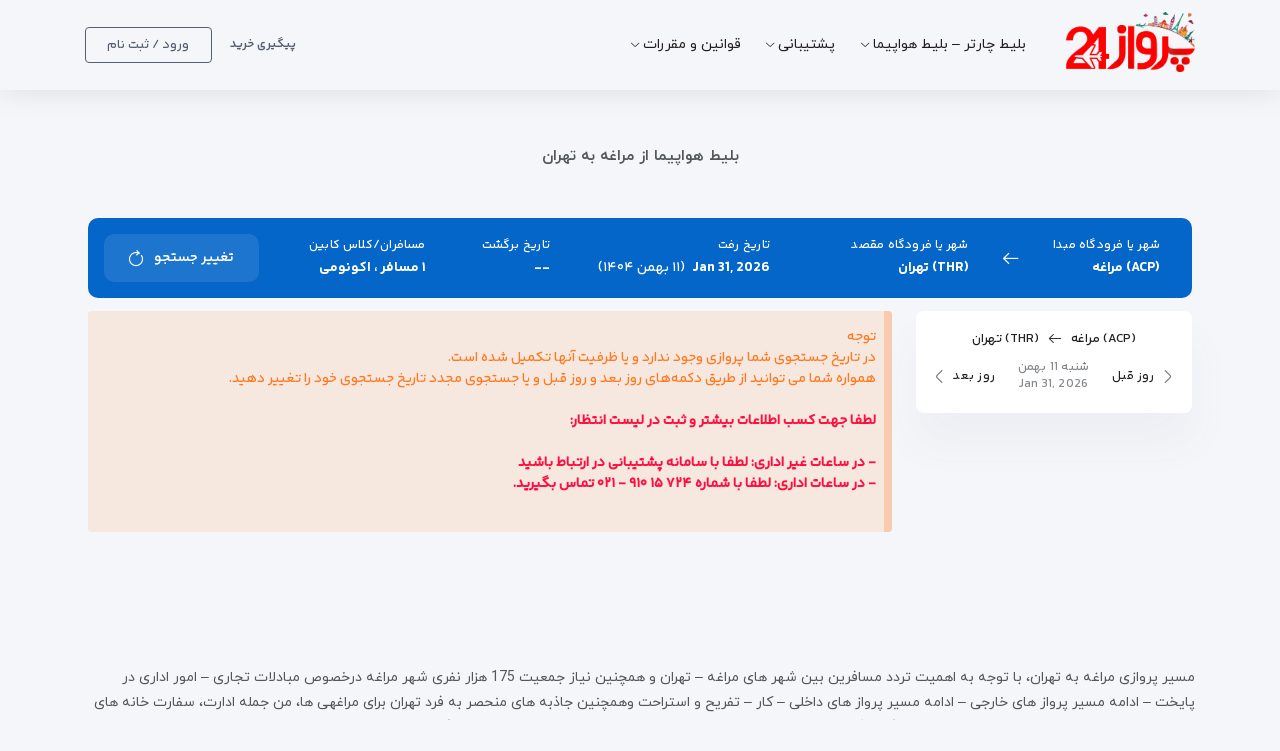

--- FILE ---
content_type: text/html; charset=UTF-8
request_url: https://www.parvaz24.net/flight/acp-thr/
body_size: 20829
content:
<!DOCTYPE html>
<html dir="rtl" lang="fa-IR">
<head>
    <meta charset="UTF-8">
    <meta http-equiv="X-UA-Compatible" content="IE=edge">
    <meta name="viewport" content="width=device-width, initial-scale=1, maximum-scale=1">
    <link rel="profile" href="https://gmpg.org/xfn/11">
    <link rel="pingback" href="https://www.parvaz24.net/xmlrpc.php">
    <title>بلیط هواپیما از مراغه به تهران &#8211; پرواز24 | بلیط پرواز | سفر</title>
<meta name='robots' content='max-image-preview:large' />
<link rel='dns-prefetch' href='//maps.google.com' />
<link rel="alternate" type="application/rss+xml" title="پرواز24 | بلیط پرواز | سفر &raquo; خوراک" href="https://www.parvaz24.net/feed/" />
<link rel="alternate" type="application/rss+xml" title="پرواز24 | بلیط پرواز | سفر &raquo; خوراک دیدگاه‌ها" href="https://www.parvaz24.net/comments/feed/" />
<link rel="alternate" title="oEmbed (JSON)" type="application/json+oembed" href="https://www.parvaz24.net/wp-json/oembed/1.0/embed?url=https%3A%2F%2Fwww.parvaz24.net%2Fflight%2Facp-thr%2F" />
<link rel="alternate" title="oEmbed (XML)" type="text/xml+oembed" href="https://www.parvaz24.net/wp-json/oembed/1.0/embed?url=https%3A%2F%2Fwww.parvaz24.net%2Fflight%2Facp-thr%2F&#038;format=xml" />
<style id='wp-img-auto-sizes-contain-inline-css' type='text/css'>
img:is([sizes=auto i],[sizes^="auto," i]){contain-intrinsic-size:3000px 1500px}
/*# sourceURL=wp-img-auto-sizes-contain-inline-css */
</style>
<style id='wp-emoji-styles-inline-css' type='text/css'>

	img.wp-smiley, img.emoji {
		display: inline !important;
		border: none !important;
		box-shadow: none !important;
		height: 1em !important;
		width: 1em !important;
		margin: 0 0.07em !important;
		vertical-align: -0.1em !important;
		background: none !important;
		padding: 0 !important;
	}
/*# sourceURL=wp-emoji-styles-inline-css */
</style>
<style id='wp-block-library-inline-css' type='text/css'>
:root{--wp-block-synced-color:#7a00df;--wp-block-synced-color--rgb:122,0,223;--wp-bound-block-color:var(--wp-block-synced-color);--wp-editor-canvas-background:#ddd;--wp-admin-theme-color:#007cba;--wp-admin-theme-color--rgb:0,124,186;--wp-admin-theme-color-darker-10:#006ba1;--wp-admin-theme-color-darker-10--rgb:0,107,160.5;--wp-admin-theme-color-darker-20:#005a87;--wp-admin-theme-color-darker-20--rgb:0,90,135;--wp-admin-border-width-focus:2px}@media (min-resolution:192dpi){:root{--wp-admin-border-width-focus:1.5px}}.wp-element-button{cursor:pointer}:root .has-very-light-gray-background-color{background-color:#eee}:root .has-very-dark-gray-background-color{background-color:#313131}:root .has-very-light-gray-color{color:#eee}:root .has-very-dark-gray-color{color:#313131}:root .has-vivid-green-cyan-to-vivid-cyan-blue-gradient-background{background:linear-gradient(135deg,#00d084,#0693e3)}:root .has-purple-crush-gradient-background{background:linear-gradient(135deg,#34e2e4,#4721fb 50%,#ab1dfe)}:root .has-hazy-dawn-gradient-background{background:linear-gradient(135deg,#faaca8,#dad0ec)}:root .has-subdued-olive-gradient-background{background:linear-gradient(135deg,#fafae1,#67a671)}:root .has-atomic-cream-gradient-background{background:linear-gradient(135deg,#fdd79a,#004a59)}:root .has-nightshade-gradient-background{background:linear-gradient(135deg,#330968,#31cdcf)}:root .has-midnight-gradient-background{background:linear-gradient(135deg,#020381,#2874fc)}:root{--wp--preset--font-size--normal:16px;--wp--preset--font-size--huge:42px}.has-regular-font-size{font-size:1em}.has-larger-font-size{font-size:2.625em}.has-normal-font-size{font-size:var(--wp--preset--font-size--normal)}.has-huge-font-size{font-size:var(--wp--preset--font-size--huge)}.has-text-align-center{text-align:center}.has-text-align-left{text-align:left}.has-text-align-right{text-align:right}.has-fit-text{white-space:nowrap!important}#end-resizable-editor-section{display:none}.aligncenter{clear:both}.items-justified-left{justify-content:flex-start}.items-justified-center{justify-content:center}.items-justified-right{justify-content:flex-end}.items-justified-space-between{justify-content:space-between}.screen-reader-text{border:0;clip-path:inset(50%);height:1px;margin:-1px;overflow:hidden;padding:0;position:absolute;width:1px;word-wrap:normal!important}.screen-reader-text:focus{background-color:#ddd;clip-path:none;color:#444;display:block;font-size:1em;height:auto;left:5px;line-height:normal;padding:15px 23px 14px;text-decoration:none;top:5px;width:auto;z-index:100000}html :where(.has-border-color){border-style:solid}html :where([style*=border-top-color]){border-top-style:solid}html :where([style*=border-right-color]){border-right-style:solid}html :where([style*=border-bottom-color]){border-bottom-style:solid}html :where([style*=border-left-color]){border-left-style:solid}html :where([style*=border-width]){border-style:solid}html :where([style*=border-top-width]){border-top-style:solid}html :where([style*=border-right-width]){border-right-style:solid}html :where([style*=border-bottom-width]){border-bottom-style:solid}html :where([style*=border-left-width]){border-left-style:solid}html :where(img[class*=wp-image-]){height:auto;max-width:100%}:where(figure){margin:0 0 1em}html :where(.is-position-sticky){--wp-admin--admin-bar--position-offset:var(--wp-admin--admin-bar--height,0px)}@media screen and (max-width:600px){html :where(.is-position-sticky){--wp-admin--admin-bar--position-offset:0px}}

/*# sourceURL=wp-block-library-inline-css */
</style><style id='global-styles-inline-css' type='text/css'>
:root{--wp--preset--aspect-ratio--square: 1;--wp--preset--aspect-ratio--4-3: 4/3;--wp--preset--aspect-ratio--3-4: 3/4;--wp--preset--aspect-ratio--3-2: 3/2;--wp--preset--aspect-ratio--2-3: 2/3;--wp--preset--aspect-ratio--16-9: 16/9;--wp--preset--aspect-ratio--9-16: 9/16;--wp--preset--color--black: #000000;--wp--preset--color--cyan-bluish-gray: #abb8c3;--wp--preset--color--white: #ffffff;--wp--preset--color--pale-pink: #f78da7;--wp--preset--color--vivid-red: #cf2e2e;--wp--preset--color--luminous-vivid-orange: #ff6900;--wp--preset--color--luminous-vivid-amber: #fcb900;--wp--preset--color--light-green-cyan: #7bdcb5;--wp--preset--color--vivid-green-cyan: #00d084;--wp--preset--color--pale-cyan-blue: #8ed1fc;--wp--preset--color--vivid-cyan-blue: #0693e3;--wp--preset--color--vivid-purple: #9b51e0;--wp--preset--gradient--vivid-cyan-blue-to-vivid-purple: linear-gradient(135deg,rgb(6,147,227) 0%,rgb(155,81,224) 100%);--wp--preset--gradient--light-green-cyan-to-vivid-green-cyan: linear-gradient(135deg,rgb(122,220,180) 0%,rgb(0,208,130) 100%);--wp--preset--gradient--luminous-vivid-amber-to-luminous-vivid-orange: linear-gradient(135deg,rgb(252,185,0) 0%,rgb(255,105,0) 100%);--wp--preset--gradient--luminous-vivid-orange-to-vivid-red: linear-gradient(135deg,rgb(255,105,0) 0%,rgb(207,46,46) 100%);--wp--preset--gradient--very-light-gray-to-cyan-bluish-gray: linear-gradient(135deg,rgb(238,238,238) 0%,rgb(169,184,195) 100%);--wp--preset--gradient--cool-to-warm-spectrum: linear-gradient(135deg,rgb(74,234,220) 0%,rgb(151,120,209) 20%,rgb(207,42,186) 40%,rgb(238,44,130) 60%,rgb(251,105,98) 80%,rgb(254,248,76) 100%);--wp--preset--gradient--blush-light-purple: linear-gradient(135deg,rgb(255,206,236) 0%,rgb(152,150,240) 100%);--wp--preset--gradient--blush-bordeaux: linear-gradient(135deg,rgb(254,205,165) 0%,rgb(254,45,45) 50%,rgb(107,0,62) 100%);--wp--preset--gradient--luminous-dusk: linear-gradient(135deg,rgb(255,203,112) 0%,rgb(199,81,192) 50%,rgb(65,88,208) 100%);--wp--preset--gradient--pale-ocean: linear-gradient(135deg,rgb(255,245,203) 0%,rgb(182,227,212) 50%,rgb(51,167,181) 100%);--wp--preset--gradient--electric-grass: linear-gradient(135deg,rgb(202,248,128) 0%,rgb(113,206,126) 100%);--wp--preset--gradient--midnight: linear-gradient(135deg,rgb(2,3,129) 0%,rgb(40,116,252) 100%);--wp--preset--font-size--small: 13px;--wp--preset--font-size--medium: 20px;--wp--preset--font-size--large: 36px;--wp--preset--font-size--x-large: 42px;--wp--preset--spacing--20: 0.44rem;--wp--preset--spacing--30: 0.67rem;--wp--preset--spacing--40: 1rem;--wp--preset--spacing--50: 1.5rem;--wp--preset--spacing--60: 2.25rem;--wp--preset--spacing--70: 3.38rem;--wp--preset--spacing--80: 5.06rem;--wp--preset--shadow--natural: 6px 6px 9px rgba(0, 0, 0, 0.2);--wp--preset--shadow--deep: 12px 12px 50px rgba(0, 0, 0, 0.4);--wp--preset--shadow--sharp: 6px 6px 0px rgba(0, 0, 0, 0.2);--wp--preset--shadow--outlined: 6px 6px 0px -3px rgb(255, 255, 255), 6px 6px rgb(0, 0, 0);--wp--preset--shadow--crisp: 6px 6px 0px rgb(0, 0, 0);}:where(.is-layout-flex){gap: 0.5em;}:where(.is-layout-grid){gap: 0.5em;}body .is-layout-flex{display: flex;}.is-layout-flex{flex-wrap: wrap;align-items: center;}.is-layout-flex > :is(*, div){margin: 0;}body .is-layout-grid{display: grid;}.is-layout-grid > :is(*, div){margin: 0;}:where(.wp-block-columns.is-layout-flex){gap: 2em;}:where(.wp-block-columns.is-layout-grid){gap: 2em;}:where(.wp-block-post-template.is-layout-flex){gap: 1.25em;}:where(.wp-block-post-template.is-layout-grid){gap: 1.25em;}.has-black-color{color: var(--wp--preset--color--black) !important;}.has-cyan-bluish-gray-color{color: var(--wp--preset--color--cyan-bluish-gray) !important;}.has-white-color{color: var(--wp--preset--color--white) !important;}.has-pale-pink-color{color: var(--wp--preset--color--pale-pink) !important;}.has-vivid-red-color{color: var(--wp--preset--color--vivid-red) !important;}.has-luminous-vivid-orange-color{color: var(--wp--preset--color--luminous-vivid-orange) !important;}.has-luminous-vivid-amber-color{color: var(--wp--preset--color--luminous-vivid-amber) !important;}.has-light-green-cyan-color{color: var(--wp--preset--color--light-green-cyan) !important;}.has-vivid-green-cyan-color{color: var(--wp--preset--color--vivid-green-cyan) !important;}.has-pale-cyan-blue-color{color: var(--wp--preset--color--pale-cyan-blue) !important;}.has-vivid-cyan-blue-color{color: var(--wp--preset--color--vivid-cyan-blue) !important;}.has-vivid-purple-color{color: var(--wp--preset--color--vivid-purple) !important;}.has-black-background-color{background-color: var(--wp--preset--color--black) !important;}.has-cyan-bluish-gray-background-color{background-color: var(--wp--preset--color--cyan-bluish-gray) !important;}.has-white-background-color{background-color: var(--wp--preset--color--white) !important;}.has-pale-pink-background-color{background-color: var(--wp--preset--color--pale-pink) !important;}.has-vivid-red-background-color{background-color: var(--wp--preset--color--vivid-red) !important;}.has-luminous-vivid-orange-background-color{background-color: var(--wp--preset--color--luminous-vivid-orange) !important;}.has-luminous-vivid-amber-background-color{background-color: var(--wp--preset--color--luminous-vivid-amber) !important;}.has-light-green-cyan-background-color{background-color: var(--wp--preset--color--light-green-cyan) !important;}.has-vivid-green-cyan-background-color{background-color: var(--wp--preset--color--vivid-green-cyan) !important;}.has-pale-cyan-blue-background-color{background-color: var(--wp--preset--color--pale-cyan-blue) !important;}.has-vivid-cyan-blue-background-color{background-color: var(--wp--preset--color--vivid-cyan-blue) !important;}.has-vivid-purple-background-color{background-color: var(--wp--preset--color--vivid-purple) !important;}.has-black-border-color{border-color: var(--wp--preset--color--black) !important;}.has-cyan-bluish-gray-border-color{border-color: var(--wp--preset--color--cyan-bluish-gray) !important;}.has-white-border-color{border-color: var(--wp--preset--color--white) !important;}.has-pale-pink-border-color{border-color: var(--wp--preset--color--pale-pink) !important;}.has-vivid-red-border-color{border-color: var(--wp--preset--color--vivid-red) !important;}.has-luminous-vivid-orange-border-color{border-color: var(--wp--preset--color--luminous-vivid-orange) !important;}.has-luminous-vivid-amber-border-color{border-color: var(--wp--preset--color--luminous-vivid-amber) !important;}.has-light-green-cyan-border-color{border-color: var(--wp--preset--color--light-green-cyan) !important;}.has-vivid-green-cyan-border-color{border-color: var(--wp--preset--color--vivid-green-cyan) !important;}.has-pale-cyan-blue-border-color{border-color: var(--wp--preset--color--pale-cyan-blue) !important;}.has-vivid-cyan-blue-border-color{border-color: var(--wp--preset--color--vivid-cyan-blue) !important;}.has-vivid-purple-border-color{border-color: var(--wp--preset--color--vivid-purple) !important;}.has-vivid-cyan-blue-to-vivid-purple-gradient-background{background: var(--wp--preset--gradient--vivid-cyan-blue-to-vivid-purple) !important;}.has-light-green-cyan-to-vivid-green-cyan-gradient-background{background: var(--wp--preset--gradient--light-green-cyan-to-vivid-green-cyan) !important;}.has-luminous-vivid-amber-to-luminous-vivid-orange-gradient-background{background: var(--wp--preset--gradient--luminous-vivid-amber-to-luminous-vivid-orange) !important;}.has-luminous-vivid-orange-to-vivid-red-gradient-background{background: var(--wp--preset--gradient--luminous-vivid-orange-to-vivid-red) !important;}.has-very-light-gray-to-cyan-bluish-gray-gradient-background{background: var(--wp--preset--gradient--very-light-gray-to-cyan-bluish-gray) !important;}.has-cool-to-warm-spectrum-gradient-background{background: var(--wp--preset--gradient--cool-to-warm-spectrum) !important;}.has-blush-light-purple-gradient-background{background: var(--wp--preset--gradient--blush-light-purple) !important;}.has-blush-bordeaux-gradient-background{background: var(--wp--preset--gradient--blush-bordeaux) !important;}.has-luminous-dusk-gradient-background{background: var(--wp--preset--gradient--luminous-dusk) !important;}.has-pale-ocean-gradient-background{background: var(--wp--preset--gradient--pale-ocean) !important;}.has-electric-grass-gradient-background{background: var(--wp--preset--gradient--electric-grass) !important;}.has-midnight-gradient-background{background: var(--wp--preset--gradient--midnight) !important;}.has-small-font-size{font-size: var(--wp--preset--font-size--small) !important;}.has-medium-font-size{font-size: var(--wp--preset--font-size--medium) !important;}.has-large-font-size{font-size: var(--wp--preset--font-size--large) !important;}.has-x-large-font-size{font-size: var(--wp--preset--font-size--x-large) !important;}
/*# sourceURL=global-styles-inline-css */
</style>

<style id='classic-theme-styles-inline-css' type='text/css'>
/*! This file is auto-generated */
.wp-block-button__link{color:#fff;background-color:#32373c;border-radius:9999px;box-shadow:none;text-decoration:none;padding:calc(.667em + 2px) calc(1.333em + 2px);font-size:1.125em}.wp-block-file__button{background:#32373c;color:#fff;text-decoration:none}
/*# sourceURL=/wp-includes/css/classic-themes.min.css */
</style>
<link handle="citynet-chunk-vendor" rel='stylesheet' id='citynet-chunk-vendor-css' href='https://www.parvaz24.net/wp-content/plugins/citynet/public/style/desk/chunk-vendors.css?ver=1769537057' type='text/css' media='all' />
<link handle="citynet-chunk-css" rel='stylesheet' id='citynet-chunk-css-css' href='https://www.parvaz24.net/wp-content/plugins/citynet/public/style/desk/chunk-desktop.css?ver=1769537057' type='text/css' media='all' />
<link handle="ds-panel-style" rel='stylesheet' id='ds-panel-style-css' href='https://www.parvaz24.net/wp-content/plugins/citynet/public/style/desk/panel-style.css?ver=1769537057' type='text/css' media='all' />
<link handle="cn-ds-app-css" rel='stylesheet' id='cn-ds-app-css-css' href='https://www.parvaz24.net/wp-content/plugins/citynet/public/css/app.css?ver=1769537057' type='text/css' media='all' />
<link handle="contact-form-7" rel='stylesheet' id='contact-form-7-css' href='https://www.parvaz24.net/wp-content/plugins/contact-form-7/includes/css/styles.css?ver=5.8.7' type='text/css' media='all' />
<link handle="contact-form-7-rtl" rel='stylesheet' id='contact-form-7-rtl-css' href='https://www.parvaz24.net/wp-content/plugins/contact-form-7/includes/css/styles-rtl.css?ver=5.8.7' type='text/css' media='all' />
<link handle="kk-star-ratings" rel='stylesheet' id='kk-star-ratings-css' href='https://www.parvaz24.net/wp-content/plugins/kk-star-ratings/src/core/public/css/kk-star-ratings.min.css?ver=5.4.7' type='text/css' media='all' />
<link handle="flxmap" rel='stylesheet' id='flxmap-css' href='https://www.parvaz24.net/wp-content/plugins/wp-flexible-map/static/css/styles.css?ver=1.19.0' type='text/css' media='all' />
<link handle="amib" rel='stylesheet' id='amib-css' href='https://www.parvaz24.net/wp-content/themes/citynet/css/adatepicker-main.css?ver=6.9' type='text/css' media='all' />
<link handle="owl-style" rel='stylesheet' id='owl-style-css' href='https://www.parvaz24.net/wp-content/themes/citynet/css/owl.carousel.min.css?ver=6.9' type='text/css' media='all' />
<link handle="owl-default-style" rel='stylesheet' id='owl-default-style-css' href='https://www.parvaz24.net/wp-content/themes/citynet/css/owl.theme.default.min.css?ver=6.9' type='text/css' media='all' />
<link handle="line-icon" rel='stylesheet' id='line-icon-css' href='https://www.parvaz24.net/wp-content/themes/citynet/css/LineIcons.css' type='text/css' media='all' />
<link handle="select2-css" rel='stylesheet' id='select2-css-css' href='https://www.parvaz24.net/wp-content/themes/citynet/css/select2.css' type='text/css' media='all' />
<link handle="bootstrap" rel='stylesheet' id='bootstrap-css' href='https://www.parvaz24.net/wp-content/themes/citynet/css/bootstrap.min.css' type='text/css' media='all' />
<link handle="slick-css" rel='stylesheet' id='slick-css-css' href='https://www.parvaz24.net/wp-content/themes/citynet/css/slick.css' type='text/css' media='all' />
<link handle="slick-theme-css" rel='stylesheet' id='slick-theme-css-css' href='https://www.parvaz24.net/wp-content/themes/citynet/css/slick-theme.css' type='text/css' media='all' />
<link handle="bootstrap-rtl" rel='stylesheet' id='bootstrap-rtl-css' href='https://www.parvaz24.net/wp-content/themes/citynet/css/bootstrap-rtl.min.css' type='text/css' media='all' />
<link handle="citynet-style" rel='stylesheet' id='citynet-style-css' href='https://www.parvaz24.net/wp-content/themes/citynet/style.css?ver=1647166546' type='text/css' media='all' />
<link handle="lightgallery" rel='stylesheet' id='lightgallery-css' href='https://www.parvaz24.net/wp-content/themes/citynet/css/lightgallery.min.css?ver=6.9' type='text/css' media='all' />
<link handle="rtl" rel='stylesheet' id='rtl-css' href='https://www.parvaz24.net/wp-content/themes/citynet/rtl.css?ver=1647166546' type='text/css' media='all' />
<link handle="wp-pagenavi" rel='stylesheet' id='wp-pagenavi-css' href='https://www.parvaz24.net/wp-content/plugins/wp-pagenavi/pagenavi-css.css?ver=2.70' type='text/css' media='all' />
<script handle="jquery-core" type="text/javascript" src="https://www.parvaz24.net/wp-includes/js/jquery/jquery.min.js?ver=3.7.1" id="jquery-core-js"></script>
<script handle="jquery-migrate" type="text/javascript" src="https://www.parvaz24.net/wp-includes/js/jquery/jquery-migrate.min.js?ver=3.4.1" id="jquery-migrate-js"></script>
<link rel="https://api.w.org/" href="https://www.parvaz24.net/wp-json/" /><link rel="alternate" title="JSON" type="application/json" href="https://www.parvaz24.net/wp-json/wp/v2/pages/5366" /><link rel="EditURI" type="application/rsd+xml" title="RSD" href="https://www.parvaz24.net/xmlrpc.php?rsd" />

<link rel="canonical" href="https://www.parvaz24.net/flight/acp-thr/" />
<link rel='shortlink' href='https://www.parvaz24.net/?p=5366' />
<style type="text/css">.recentcomments a{display:inline !important;padding:0 !important;margin:0 !important;}</style><link rel="icon" href="https://www.parvaz24.net/wp-content/uploads/2021/11/cropped-favicon-96x96-1-32x32.png" sizes="32x32" />
<link rel="icon" href="https://www.parvaz24.net/wp-content/uploads/2021/11/cropped-favicon-96x96-1-192x192.png" sizes="192x192" />
<link rel="apple-touch-icon" href="https://www.parvaz24.net/wp-content/uploads/2021/11/cropped-favicon-96x96-1-180x180.png" />
<meta name="msapplication-TileImage" content="https://www.parvaz24.net/wp-content/uploads/2021/11/cropped-favicon-96x96-1-270x270.png" />
</head>

<body data-rsssl=1 class="rtl wp-singular page-template-default page page-id-5366 page-child parent-pageid-5028 wp-theme-citynet page-template-app-templates flight-acp-thr language-fa-ir device-computer browser-google-chrome protocol-https host-online">

<div id="page" class="hfeed site">
    <header id="masthead" class="site-header pr-0" role="banner">
        <div class="main-content clearfix desktop other">
            <div class="container d-flex align-items-center">
                <div class="logo desktop">
                    <h3 class="site-title">                    <a href="https://www.parvaz24.net/" rel="home" title="پرواز24 | بلیط پرواز | سفر">
                        <img src="https://www.parvaz24.net/wp-content/themes/citynet/images/site-logo.png" alt="پرواز24 | بلیط پرواز | سفر">
                    </a>
                    </h3>                </div>
                <button class="btn menu-toggle bg-transparent px-0 d-lg-none"><svg class="menu-icon" width="24" height="24" viewBox="0 0 20 18" fill="#54606F" xmlns="http://www.w3.org/2000/svg">
<path fill-rule="evenodd" clip-rule="evenodd" d="M20 17C20 17.5523 19.5523 18 19 18L12 18C11.4477 18 11 17.5523 11 17C11 16.4477 11.4477 16 12 16L19 16C19.5523 16 20 16.4477 20 17ZM20 9C20 9.55229 19.5523 10 19 10L1 10C0.447716 10 7.38523e-07 9.55228 7.86805e-07 9C8.35087e-07 8.44771 0.447715 8 0.999999 8L19 8C19.5523 8 20 8.44772 20 9ZM19 2C19.5523 2 20 1.55228 20 1C20 0.447716 19.5523 1.86821e-06 19 1.81993e-06L6 6.8343e-07C5.44772 6.35147e-07 5 0.447714 5 0.999999C5 1.55228 5.44772 2 6 2L19 2Z" fill="#54606F"/>
</svg><svg class="close-icon" width="24" height="24" viewBox="0 0 24 24" xmlns="http://www.w3.org/2000/svg">
<path fill="#54606F" d="M4.70703 6.12162C4.31628 5.73087 4.31628 5.09787 4.70703 4.70712C5.09778 4.31638 5.73078 4.31638 6.12153 4.70712L18.8498 17.4354C19.2405 17.8261 19.2405 18.4591 18.8498 18.8499C18.459 19.2406 17.826 19.2406 17.4353 18.8499L4.70703 6.12162Z"/>
<path fill="#54606F" d="M17.4353 4.70712C17.826 4.31638 18.459 4.31638 18.8498 4.70712C19.2405 5.09787 19.2405 5.73087 18.8498 6.12162L6.12153 18.8499C5.73078 19.2406 5.09778 19.2406 4.70703 18.8499C4.31628 18.4591 4.31628 17.8261 4.70703 17.4354L17.4353 4.70712Z"/>
</svg></button>
                <nav id="site-navigation" role="navigation" class="desktop">
                    <ul id="main-menu" class="menu"><li id="menu-item-1646" class="menu-item menu-item-type-post_type menu-item-object-page menu-item-home menu-item-has-children menu-item-1646"><a href="https://www.parvaz24.net/">بلیط چارتر – بلیط هواپیما</a>
<ul class="sub-menu">
	<li id="menu-item-5131" class="menu-item menu-item-type-post_type menu-item-object-page current-page-ancestor menu-item-has-children menu-item-5131"><a href="https://www.parvaz24.net/flight/">مسیرهای پر تردد</a>
	<ul class="sub-menu">
		<li id="menu-item-5141" class="menu-item menu-item-type-custom menu-item-object-custom menu-item-has-children menu-item-5141"><a href="https://parvaz24.com">از تهران</a>
		<ul class="sub-menu">
			<li id="menu-item-5132" class="menu-item menu-item-type-post_type menu-item-object-page menu-item-5132"><a href="https://www.parvaz24.net/flight/thr-kih/">پروازهای تهران به کیش</a></li>
			<li id="menu-item-5140" class="menu-item menu-item-type-post_type menu-item-object-page menu-item-5140"><a href="https://www.parvaz24.net/flight/thr-mhd/">بلیط هواپیما از تهران به مشهد</a></li>
			<li id="menu-item-5298" class="menu-item menu-item-type-post_type menu-item-object-page menu-item-5298"><a href="https://www.parvaz24.net/flight/thr-abd/">بلیط هواپیما از تهران به آبادان</a></li>
			<li id="menu-item-5299" class="menu-item menu-item-type-post_type menu-item-object-page menu-item-5299"><a href="https://www.parvaz24.net/flight/thr-adu/">بلیط هواپیما از تهران به اردبیل</a></li>
			<li id="menu-item-5300" class="menu-item menu-item-type-post_type menu-item-object-page menu-item-5300"><a href="https://www.parvaz24.net/flight/thr-omh/">بلیط هواپیما از تهران به ارومیه</a></li>
			<li id="menu-item-5301" class="menu-item menu-item-type-post_type menu-item-object-page menu-item-5301"><a href="https://www.parvaz24.net/flight/thr-ifn/">بلیط هواپیما از تهران به اصفهان</a></li>
			<li id="menu-item-5302" class="menu-item menu-item-type-post_type menu-item-object-page menu-item-5302"><a href="https://www.parvaz24.net/flight/thr-awz/">بلیط هواپیما از تهران به اهواز</a></li>
			<li id="menu-item-5303" class="menu-item menu-item-type-post_type menu-item-object-page menu-item-5303"><a href="https://www.parvaz24.net/flight/thr-iil/">بلیط هواپیما از تهران به ایلام</a></li>
			<li id="menu-item-5304" class="menu-item menu-item-type-post_type menu-item-object-page menu-item-5304"><a href="https://www.parvaz24.net/flight/thr-bjb/">بلیط هواپیما از تهران به بجنورد</a></li>
			<li id="menu-item-5305" class="menu-item menu-item-type-post_type menu-item-object-page menu-item-5305"><a href="https://www.parvaz24.net/flight/thr-bnd/">بلیط هواپیما از تهران به بندرعباس</a></li>
			<li id="menu-item-5306" class="menu-item menu-item-type-post_type menu-item-object-page menu-item-5306"><a href="https://www.parvaz24.net/flight/thr-buz/">بلیط هواپیما از تهران به بوشهر</a></li>
			<li id="menu-item-5307" class="menu-item menu-item-type-post_type menu-item-object-page menu-item-5307"><a href="https://www.parvaz24.net/flight/thr-xbj/">بلیط هواپیما از تهران به بیرجند</a></li>
			<li id="menu-item-5308" class="menu-item menu-item-type-post_type menu-item-object-page menu-item-5308"><a href="https://www.parvaz24.net/flight/thr-tbz/">بلیط هواپیما از تهران به تبریز</a></li>
			<li id="menu-item-5309" class="menu-item menu-item-type-post_type menu-item-object-page menu-item-5309"><a href="https://www.parvaz24.net/flight/thr-zbr/">بلیط هواپیما از تهران به چابهار</a></li>
			<li id="menu-item-5310" class="menu-item menu-item-type-post_type menu-item-object-page menu-item-5310"><a href="https://www.parvaz24.net/flight/thr-def/">بلیط هواپیما از تهران به دزفول</a></li>
			<li id="menu-item-5311" class="menu-item menu-item-type-post_type menu-item-object-page menu-item-5311"><a href="https://www.parvaz24.net/flight/thr-zah/">بلیط هواپیما از تهران به زاهدان</a></li>
			<li id="menu-item-5312" class="menu-item menu-item-type-post_type menu-item-object-page menu-item-5312"><a href="https://www.parvaz24.net/flight/thr-syz/">بلیط هواپیما از تهران به شیراز</a></li>
			<li id="menu-item-5313" class="menu-item menu-item-type-post_type menu-item-object-page menu-item-5313"><a href="https://www.parvaz24.net/flight/thr-pgu/">بلیط هواپیما از تهران به عسلویه</a></li>
			<li id="menu-item-5314" class="menu-item menu-item-type-post_type menu-item-object-page menu-item-5314"><a href="https://www.parvaz24.net/flight/thr-gsm/">بلیط هواپیما از تهران به قشم</a></li>
			<li id="menu-item-5315" class="menu-item menu-item-type-post_type menu-item-object-page menu-item-5315"><a href="https://www.parvaz24.net/flight/thr-ker/">بلیط هواپیما از تهران به کرمان</a></li>
			<li id="menu-item-5316" class="menu-item menu-item-type-post_type menu-item-object-page menu-item-5316"><a href="https://www.parvaz24.net/flight/thr-ksh/">بلیط هواپیما از تهران به کرمانشاه</a></li>
			<li id="menu-item-5317" class="menu-item menu-item-type-post_type menu-item-object-page menu-item-5317"><a href="https://www.parvaz24.net/flight/thr-gbt/">بلیط هواپیما از تهران به گرگان</a></li>
			<li id="menu-item-5319" class="menu-item menu-item-type-post_type menu-item-object-page menu-item-5319"><a href="https://www.parvaz24.net/flight/thr-azd/">بلیط هواپیما از تهران به یزد</a></li>
			<li id="menu-item-5318" class="menu-item menu-item-type-post_type menu-item-object-page menu-item-5318"><a href="https://www.parvaz24.net/flight/thr-mrx/">بلیط هواپیما از تهران به ماهشهر</a></li>
			<li id="menu-item-5372" class="menu-item menu-item-type-post_type menu-item-object-page menu-item-5372"><a href="https://www.parvaz24.net/flight/thr-khy/">بلیط هواپیما از تهران به خوی</a></li>
			<li id="menu-item-5373" class="menu-item menu-item-type-post_type menu-item-object-page menu-item-5373"><a href="https://www.parvaz24.net/flight/thr-jyr/">بلیط هواپیما از تهران به جیروفت</a></li>
			<li id="menu-item-5374" class="menu-item menu-item-type-post_type menu-item-object-page menu-item-5374"><a href="https://www.parvaz24.net/flight/thr-acp/">بلیط هواپیما از تهران به مراغه</a></li>
			<li id="menu-item-5375" class="menu-item menu-item-type-post_type menu-item-object-page menu-item-5375"><a href="https://www.parvaz24.net/flight/thr-omi/">بلیط هواپیما از تهران به امیدیه</a></li>
			<li id="menu-item-5376" class="menu-item menu-item-type-post_type menu-item-object-page menu-item-5376"><a href="https://www.parvaz24.net/flight/thr-tcx/">بلیط هواپیما از تهران به طبس</a></li>
			<li id="menu-item-5377" class="menu-item menu-item-type-post_type menu-item-object-page menu-item-5377"><a href="https://www.parvaz24.net/flight/thr-jsk/">بلیط هواپیما از تهران به جاسک</a></li>
			<li id="menu-item-5378" class="menu-item menu-item-type-post_type menu-item-object-page menu-item-5378"><a href="https://www.parvaz24.net/flight/thr-jar/">بلیط هواپیما از تهران به جهرم</a></li>
			<li id="menu-item-5379" class="menu-item menu-item-type-post_type menu-item-object-page menu-item-5379"><a href="https://www.parvaz24.net/flight/thr-iil/">بلیط هواپیما از تهران به ایلام</a></li>
			<li id="menu-item-5380" class="menu-item menu-item-type-post_type menu-item-object-page menu-item-5380"><a href="https://www.parvaz24.net/flight/thr-bjb/">بلیط هواپیما از تهران به بجنورد</a></li>
			<li id="menu-item-5381" class="menu-item menu-item-type-post_type menu-item-object-page menu-item-5381"><a href="https://www.parvaz24.net/flight/thr-bxr/">بلیط هواپیما از تهران به بم</a></li>
			<li id="menu-item-5382" class="menu-item menu-item-type-post_type menu-item-object-page menu-item-5382"><a href="https://www.parvaz24.net/flight/thr-bdh/">بلیط هواپیما از تهران به بندرلنگه</a></li>
			<li id="menu-item-5383" class="menu-item menu-item-type-post_type menu-item-object-page menu-item-5383"><a href="https://www.parvaz24.net/flight/thr-xbj/">بلیط هواپیما از تهران به بیرجند</a></li>
			<li id="menu-item-5384" class="menu-item menu-item-type-post_type menu-item-object-page menu-item-5384"><a href="https://www.parvaz24.net/flight/thr-rzr/">بلیط هواپیما از تهران به رامسر</a></li>
			<li id="menu-item-5385" class="menu-item menu-item-type-post_type menu-item-object-page menu-item-5385"><a href="https://www.parvaz24.net/flight/thr-ras/">بلیط هواپیما از تهران به رشت</a></li>
			<li id="menu-item-5386" class="menu-item menu-item-type-post_type menu-item-object-page menu-item-5386"><a href="https://www.parvaz24.net/flight/thr-afz/">بلیط هواپیما از تهران به سبزوار</a></li>
			<li id="menu-item-5387" class="menu-item menu-item-type-post_type menu-item-object-page menu-item-5387"><a href="https://www.parvaz24.net/flight/thr-sdg/">بلیط هواپیما از تهران به سنندج</a></li>
			<li id="menu-item-5388" class="menu-item menu-item-type-post_type menu-item-object-page menu-item-5388"><a href="https://www.parvaz24.net/flight/thr-gch/">بلیط هواپیما از تهران به گچساران</a></li>
			<li id="menu-item-5389" class="menu-item menu-item-type-post_type menu-item-object-page menu-item-5389"><a href="https://www.parvaz24.net/flight/thr-lrr/">بلیط هواپیما از تهران به لار</a></li>
			<li id="menu-item-5390" class="menu-item menu-item-type-post_type menu-item-object-page menu-item-5390"><a href="https://www.parvaz24.net/flight/thr-mrx/">بلیط هواپیما از تهران به ماهشهر</a></li>
			<li id="menu-item-5391" class="menu-item menu-item-type-post_type menu-item-object-page menu-item-5391"><a href="https://www.parvaz24.net/flight/thr-acp/">بلیط هواپیما از تهران به مراغه</a></li>
			<li id="menu-item-5392" class="menu-item menu-item-type-post_type menu-item-object-page menu-item-5392"><a href="https://www.parvaz24.net/flight/thr-yes/">بلیط هواپیما از تهران به یاسوج</a></li>
		</ul>
</li>
		<li id="menu-item-5452" class="menu-item menu-item-type-custom menu-item-object-custom menu-item-has-children menu-item-5452"><a href="https://parvaz24.ir">از مشهد</a>
		<ul class="sub-menu">
			<li id="menu-item-5459" class="menu-item menu-item-type-post_type menu-item-object-page menu-item-5459"><a href="https://www.parvaz24.net/flight/mhd-thr/">بلیط هواپیما از مشهد به تهران</a></li>
			<li id="menu-item-5458" class="menu-item menu-item-type-post_type menu-item-object-page menu-item-5458"><a href="https://www.parvaz24.net/flight/mhd-kih/">بلیط هواپیما از مشهد به کیش</a></li>
			<li id="menu-item-5457" class="menu-item menu-item-type-post_type menu-item-object-page menu-item-5457"><a href="https://www.parvaz24.net/flight/mhd-ifn/">بلیط هواپیما از مشهد به اصفهان</a></li>
		</ul>
</li>
	</ul>
</li>
	<li id="menu-item-5462" class="menu-item menu-item-type-post_type menu-item-object-post menu-item-has-children menu-item-5462"><a href="https://www.parvaz24.net/flight-ticket-offers/%d8%a8%d9%84%db%8c%d8%b7-%d9%87%d9%88%d8%a7%d9%be%db%8c%d9%85%d8%a7-%d9%84%d8%ad%d8%b8%d9%87-%d8%a2%d8%ae%d8%b1%db%8c/">تخفیفات روزانه (لحظه آخری)</a>
	<ul class="sub-menu">
		<li id="menu-item-5290" class="menu-item menu-item-type-post_type menu-item-object-post menu-item-5290"><a href="https://www.parvaz24.net/flight-ticket-offers/today-discount/%d8%a8%d9%84%db%8c%d8%b7-%d9%84%d8%ad%d8%b8%d9%87-%d8%a2%d8%ae%d8%b1%db%8c-%d8%ae%d8%a7%d8%b1%d8%ac%db%8c/">از تهران (امام خمینی)</a></li>
		<li id="menu-item-5283" class="menu-item menu-item-type-post_type menu-item-object-post menu-item-5283"><a href="https://www.parvaz24.net/flight-ticket-offers/today-discount/%d8%a8%d9%84%db%8c%d8%b7-%d9%84%d8%ad%d8%b8%d9%87-%d8%a2%d8%ae%d8%b1%db%8c-%d8%ae%d8%a7%d8%b1%d8%ac%db%8c-%d8%a7%d8%b2-%d9%85%d8%b4%d9%87%d8%af/">ازمشهد (خارجی)</a></li>
		<li id="menu-item-5286" class="menu-item menu-item-type-post_type menu-item-object-post menu-item-5286"><a href="https://www.parvaz24.net/flight-ticket-offers/today-discount/%d8%a8%d9%84%db%8c%d8%b7-%d9%84%d8%ad%d8%b8%d9%87-%d8%a2%d8%ae%d8%b1%db%8c-%d8%a7%d8%b2-%d8%aa%d9%87%d8%b1%d8%a7%d9%86/">از تهران (مهرآباد)</a></li>
		<li id="menu-item-5288" class="menu-item menu-item-type-post_type menu-item-object-post menu-item-5288"><a href="https://www.parvaz24.net/flight-ticket-offers/today-discount/%d8%a8%d9%84%db%8c%d8%b7-%d9%84%d8%ad%d8%b8%d9%87-%d8%a2%d8%ae%d8%b1%db%8c-%da%a9%db%8c%d8%b4/">از کیش</a></li>
		<li id="menu-item-5289" class="menu-item menu-item-type-post_type menu-item-object-post menu-item-5289"><a href="https://www.parvaz24.net/flight-ticket-offers/today-discount/%d8%a8%d9%84%db%8c%d8%b7-%d9%84%d8%ad%d8%b8%d9%87-%d8%a2%d8%ae%d8%b1%db%8c-%d9%85%d8%b4%d9%87%d8%af/">از مشهد (داخلی)</a></li>
		<li id="menu-item-5282" class="menu-item menu-item-type-post_type menu-item-object-post menu-item-5282"><a href="https://www.parvaz24.net/flight-ticket-offers/today-discount/%d8%a8%d9%84%db%8c%d8%b7-%d9%84%d8%ad%d8%b8%d9%87-%d8%a2%d8%ae%d8%b1%db%8c-%d8%a7%d8%b2-%d8%aa%d8%a8%d8%b1%db%8c%d8%b2/">از تبریز</a></li>
		<li id="menu-item-5285" class="menu-item menu-item-type-post_type menu-item-object-post menu-item-5285"><a href="https://www.parvaz24.net/flight-ticket-offers/today-discount/%d8%a8%d9%84%db%8c%d8%b7-%d9%84%d8%ad%d8%b8%d9%87-%d8%a2%d8%ae%d8%b1%db%8c-%d8%a7%d8%b2-%db%8c%d8%b2%d8%af/">از یزد</a></li>
		<li id="menu-item-5287" class="menu-item menu-item-type-post_type menu-item-object-post menu-item-5287"><a href="https://www.parvaz24.net/flight-ticket-offers/today-discount/%d8%a8%d9%84%db%8c%d8%b7-%d9%84%d8%ad%d8%b8%d9%87-%d8%a2%d8%ae%d8%b1%db%8c-%d8%a7%d8%b2-%d8%b4%db%8c%d8%b1%d8%a7%d8%b2/">از شیراز</a></li>
		<li id="menu-item-5284" class="menu-item menu-item-type-post_type menu-item-object-post menu-item-5284"><a href="https://www.parvaz24.net/flight-ticket-offers/today-discount/%d8%a8%d9%84%db%8c%d8%b7-%d9%84%d8%ad%d8%b8%d9%87-%d8%a2%d8%ae%d8%b1%db%8c-%d8%a7%d8%b2-%d8%a7%d8%b5%d9%81%d9%87%d8%a7%d9%86/">از اصفهان</a></li>
	</ul>
</li>
	<li id="menu-item-4927" class="menu-item menu-item-type-post_type menu-item-object-page menu-item-4927"><a href="https://www.parvaz24.net/blog/">بلاگ</a></li>
</ul>
</li>
<li id="menu-item-5127" class="menu-item menu-item-type-custom menu-item-object-custom menu-item-has-children menu-item-5127"><a href="https://www.goftino.com/c/PrEyTZ">پشتیبانی</a>
<ul class="sub-menu">
	<li id="menu-item-5130" class="menu-item menu-item-type-custom menu-item-object-custom menu-item-5130"><a href="https://www.goftino.com/c/PrEyTZ">سامانه پشتیبانی پرواز24</a></li>
	<li id="menu-item-5129" class="menu-item menu-item-type-custom menu-item-object-custom menu-item-5129"><a href="https://t.me/parvaz24_ir">تلگرام</a></li>
	<li id="menu-item-5128" class="menu-item menu-item-type-custom menu-item-object-custom menu-item-5128"><a href="https://wa.me/message/FYXASA62S4JDP1">واتساپ</a></li>
</ul>
</li>
<li id="menu-item-5135" class="menu-item menu-item-type-post_type menu-item-object-page menu-item-has-children menu-item-5135"><a href="https://www.parvaz24.net/site-rules/">قوانین و مقررات</a>
<ul class="sub-menu">
	<li id="menu-item-5618" class="menu-item menu-item-type-post_type menu-item-object-post menu-item-5618"><a href="https://www.parvaz24.net/%d8%a7%d8%b7%d9%84%d8%a7%d8%b9%db%8c%d9%87-%d9%87%d8%a7/%d8%b1%d9%88%d8%b4-%da%a9%d9%86%d8%b3%d9%84%db%8c-%d9%88-%d8%a7%d8%b3%d8%aa%d8%b1%d8%af%d8%a7%d8%af-%d8%a8%d9%84%db%8c%d8%b7/">روش کنسلی و استرداد بلیط</a></li>
	<li id="menu-item-5654" class="menu-item menu-item-type-post_type menu-item-object-post menu-item-5654"><a href="https://www.parvaz24.net/%d8%a7%d8%b7%d9%84%d8%a7%d8%b9%db%8c%d9%87-%d9%87%d8%a7/%d8%b4%d8%b1%d8%a7%db%8c%d8%b7-%da%a9%d9%86%d8%b3%d9%84%db%8c-%d9%be%d8%b1%d9%88%d8%a7%d8%b2%d9%87%d8%a7%db%8c-%d9%85%d8%aa%d9%82%d8%a7%d8%a8%d9%84-%d9%84%d8%b7%d9%81%d8%a7-%d9%82%d8%a8%d9%84-%d8%a7/">شرایط کنسلی پروازهای متقابل (لطفا قبل از خرید بلیط دوطرفه یا چند مسیره مطالعه بفرمایید)</a></li>
	<li id="menu-item-5580" class="menu-item menu-item-type-post_type menu-item-object-post menu-item-5580"><a href="https://www.parvaz24.net/%d8%a7%d8%b7%d9%84%d8%a7%d8%b9%db%8c%d9%87-%d9%87%d8%a7/%d8%aa%d9%81%d8%a7%d9%88%d8%aa-%d9%be%d8%b1%d9%88%d8%a7%d8%b2%d9%87%d8%a7%db%8c-%d8%b3%db%8c%d8%b3%d8%aa%d9%85%db%8c-%d9%88-%da%86%d8%a7%d8%b1%d8%aa%d8%b1/">تفاوت پروازهای سیستمی و چارتر</a></li>
	<li id="menu-item-5410" class="menu-item menu-item-type-post_type menu-item-object-post menu-item-5410"><a href="https://www.parvaz24.net/%d8%a7%d8%b7%d9%84%d8%a7%d8%b9%db%8c%d9%87-%d9%87%d8%a7/%d8%a7%d9%87%d9%85%db%8c%d8%aa-%d8%b4%d9%85%d8%a7%d8%b1%d9%87-%d9%85%d9%88%d8%a8%d8%a7%db%8c%d9%84-%d8%af%d8%b1%d8%b2%d9%85%d8%a7%d9%86-%d8%ae%d8%b1%db%8c%d8%af/">اهمیت شماره موبایل درزمان خرید</a></li>
	<li id="menu-item-5639" class="menu-item menu-item-type-custom menu-item-object-custom menu-item-5639"><a href="https://parvaz.parvaz24.ir/Blog-2740-%D8%AC%D8%B1%DB%8C%D9%85%D9%87-%D8%A7%D8%B3%D8%AA%D8%B1%D8%AF%D8%A7%D8%AF-%D8%A8%D9%84%DB%8C%D8%B7-%D9%87%D9%88%D8%A7%D9%BE%DB%8C%D9%85%D8%A7-%D8%B3%DB%8C%D8%B3%D8%AA%D9%85%DB%8C.html">جریمه استرداد بلیط های سیستمی</a></li>
	<li id="menu-item-5625" class="menu-item menu-item-type-custom menu-item-object-custom menu-item-5625"><a href="https://parvaz.parvaz24.ir/Blog-62030-%D9%82%D8%A7%D8%A8%D9%84-%D8%AA%D9%88%D8%AC%D9%87-%D9%85%D8%B3%D8%A7%D9%81%D8%B1%DB%8C%D9%86-%D9%85%D8%AD%D8%AA%D8%B1%D9%85-%D9%85%D8%B3%DB%8C%D8%B1-%D8%B9%D8%B3%D9%84%D9%88%DB%8C%D9%87-%D9%88-%D9%85%D9%86%D8%A7%D8%B7%D9%82-%D9%86%D9%81%D8%AA%DB%8C.html">قابل توجه مسافرین محترم مسیر عسلویه و مناطق نفتی</a></li>
	<li id="menu-item-5431" class="menu-item menu-item-type-post_type menu-item-object-post menu-item-5431"><a href="https://www.parvaz24.net/%d8%a7%d8%b7%d9%84%d8%a7%d8%b9%db%8c%d9%87-%d9%87%d8%a7/%d8%b4%d8%b1%d8%a7%db%8c%d8%b7-%d8%b5%d8%af%d9%88%d8%b1-%d8%a8%d9%84%db%8c%d8%b7-%d8%a8%d8%b1%d8%a7%db%8c-%d8%a7%d8%aa%d8%a8%d8%a7%d8%b9-%d8%ae%d8%a7%d8%b1%d8%ac%db%8c/">شرایط صدور بلیط برای اتباع خارجی</a></li>
	<li id="menu-item-5122" class="menu-item menu-item-type-taxonomy menu-item-object-category menu-item-has-children menu-item-5122"><a href="https://www.parvaz24.net/category/airlines/">بخشنامه های شرکت های هواپیمایی</a>
	<ul class="sub-menu">
		<li id="menu-item-5123" class="menu-item menu-item-type-taxonomy menu-item-object-category menu-item-5123"><a href="https://www.parvaz24.net/category/airlines/iranair/">ایران ایر</a></li>
		<li id="menu-item-5124" class="menu-item menu-item-type-taxonomy menu-item-object-category menu-item-5124"><a href="https://www.parvaz24.net/category/airlines/qeshmair/">قشم ایر</a></li>
		<li id="menu-item-5125" class="menu-item menu-item-type-taxonomy menu-item-object-category menu-item-5125"><a href="https://www.parvaz24.net/category/airlines/mahan/">ماهان</a></li>
		<li id="menu-item-5401" class="menu-item menu-item-type-taxonomy menu-item-object-category menu-item-5401"><a href="https://www.parvaz24.net/category/airlines/ata/">آتا</a></li>
		<li id="menu-item-5402" class="menu-item menu-item-type-taxonomy menu-item-object-category menu-item-5402"><a href="https://www.parvaz24.net/category/airlines/salamair/">سلام ایر عمان</a></li>
	</ul>
</li>
</ul>
</li>
</ul>                </nav>
                                    <div id="reservation-menu" class="mr-auto"></div>
                  
            </div>
        </div>
    </header><!-- #masthead -->



	<div id="primary" class="content-area">
		<main id="main" class="site-main container py-5 mb-5" role="main">

			<header class="main-title py-3 mb-4">
				<h1 class="text-center m-0">بلیط هواپیما از مراغه به تهران</h1>
			</header>

			
<article id="post-5366" class="mb-0 post-5366 page type-page status-publish hentry">
	<div class="entry-content">
		<div id='app'></div>
<p>مسیر پروازی مراغه به تهران، با توجه به اهمیت تردد مسافرین بین شهر های مراغه &#8211; تهران و همچنین نیاز جمعیت 175 هزار نفری شهر مراغه درخصوص مبادلات تجاری &#8211; امور اداری در پایخت &#8211; ادامه مسیر پرواز های خارجی &#8211; ادامه مسیر پرواز های داخلی &#8211; کار &#8211; تفریح و استراحت وهمچنین جاذبه های منحصر به فرد تهران برای مراغهی ها، من جمله ادارت، سفارت خانه های خارجی، وزارتخانه های دولتی &#8211; برج میلاد &#8211; منطقه گردشگری عباس آباد و پل طبیعت &#8211; برج آزادی &#8211; مراکز خرید متنوع &#8211; بازار بزرگ تهران &#8211; کاخ موزه های متنوع و&#8230; همیشه مورد توجه مشتریان مراغهی <a class="tasty-link" data-tasty-links-no-disclosure href="https://parvaz24.ir">پرواز24</a> بوده است. <br />
معمولا پرواز ها از فرودگاه بین المللی سهند به فرودگاه مهرآباد تهران 70 دقیقه طول خواهد کشید. <br />
از شرکت های هواپیمایی ای که در مسیر مراغه به تهران فعال هستند و به مشتریان <a class="tasty-link" data-tasty-links-no-disclosure href="https://parvaz24.ir">پرواز24</a> خدمات <a class="tasty-link" data-tasty-links-no-disclosure href="https://parvaz24.com">بلیط ارزان</a> هواپیما ارایه می دهند می توان <a data-ail="5366" target="_self"  href="https://www.parvaz24.net/category/airlines/mahan/" title="هواپیمایی ماهان">هواپیمایی ماهان</a> ( MahanAir ) &#8211; <a data-ail="5366" target="_self"  href="https://www.parvaz24.net/category/airlines/iranair/" title="هواپیمایی ایران ایر">هواپیمایی ایران ایر</a> ( IranAir ) &#8211; <a data-ail="5366" target="_self"  href="https://www.parvaz24.net/category/airlines/aseman/" title="هواپیمایی آسمان">هواپیمایی آسمان</a> ( Iran Aseman Airlines ) &#8211; <a data-ail="5366" target="_self"  href="https://www.parvaz24.net/category/airlines/iranairtour/" title="هواپیمایی ایران ایرتور">هواپیمایی ایران ایرتور</a> ( IranAirTour Airlines ) &#8211; <a data-ail="5366" target="_self"  href="https://www.parvaz24.net/category/airlines/kishair/" title="هواپیمایی کیش ایر">هواپیمایی کیش ایر</a> ( KishAir ) &#8211; <a data-ail="5366" target="_self"  href="https://www.parvaz24.net/category/airlines/qeshmair/" title="هواپیمایی قشم ایر">هواپیمایی قشم ایر</a> ( QeshmAir ) &#8211; <a data-ail="5366" target="_self"  href="https://www.parvaz24.net/category/airlines/meraj/" title="هواپیمایی معراج">هواپیمایی معراج</a> ( Meraj Airlines ) &#8211; <a data-ail="5366" target="_self"  href="https://www.parvaz24.net/category/airlines/caspian/" title="هواپیمایی کاسپین">هواپیمایی کاسپین</a> ( Caspian Airlines ) &#8211; <a data-ail="5366" target="_self"  href="https://www.parvaz24.net/category/airlines/taban/" title="هواپیمایی تابان">هواپیمایی تابان</a> ( Taban Air ) &#8211; <a data-ail="5366" target="_self"  href="https://www.parvaz24.net/category/airlines/sepehran/" title="هواپیمایی سپهران">هواپیمایی سپهران</a> ( Sepehran Airlines ) &#8211; <a data-ail="5366" target="_self"  href="https://www.parvaz24.net/category/airlines/zagros/" title="هواپیمایی زاگرس">هواپیمایی زاگرس</a> ( Zagros Airlines ) &#8211; <a data-ail="5366" target="_self"  href="https://www.parvaz24.net/category/airlines/parsair/" title="هواپیمایی پارس ایر">هواپیمایی پارس ایر</a> ( ParsAir ) &#8211; <a data-ail="5366" target="_self"  href="https://www.parvaz24.net/category/airlines/saha/" title="هواپیمایی ساها">هواپیمایی ساها</a> ( Saha Air ) &#8211; <a data-ail="5366" target="_self"  href="https://www.parvaz24.net/category/airlines/ata/" title="هواپیمایی آتا">هواپیمایی آتا</a> ( Ata Air ) &#8211; <a data-ail="5366" target="_self"  href="https://www.parvaz24.net/category/airlines/varesh/" title="هواپیمایی وارش">هواپیمایی وارش</a> ( Varesh ) &#8211; هواپیمایی فلای پرشیا ( Fly Persia Airlines ) &#8211; هواپیمایی کارون ( Karun Airlines ) را نام برد که در روزهای روزهای هفته ( <a class="tasty-link" target="_blank" data-tasty-links-no-disclosure href="https://parvaz360.ir">پروازسیستمی</a> &#8211; <a class="tasty-link" target="_blank" data-tasty-links-no-disclosure href="https://parvaz724.com">پروازچارتری</a> ) پرواز های خود را انجام میدهند. <br />
از جمله خدمات ویژه ای که سایت <a class="tasty-link" data-tasty-links-no-disclosure href="https://parvaz24.ir">پرواز24</a>، کامل ترین سایت و اپلیکیشن فروش آنلاین <a class="tasty-link" data-tasty-links-no-disclosure href="https://parvaz24.ir">بلیط هواپیما</a> (علاوه بر <a class="tasty-link" data-tasty-links-no-disclosure href="https://parvaz24.com">بلیط ارزان</a> ) برای هموطنان مراغهی که به تهران سفر می کنند ارایه می نماید، می توان ترانسفر فرودگاهی از فرودگاه به محل اقامت مسافر &#8211; ترانسفر از فرودگاه مهر آباد به فرودگاه امام خمینی &#8211; تشریفات CIP فرودگاهی &#8211; اجاره ماشین و&#8230; را نام برد.<br />
شایان ذکر است، مجموعه <a class="tasty-link" target="_blank" data-tasty-links-no-disclosure href="https://hotel24.ir">هتل24</a> (از برند های همکار مجموعه <a class="tasty-link" data-tasty-links-no-disclosure href="https://parvaz24.ir">پرواز24</a>) با افتخار میزبان هموطنان عزیز مراغهی برای اقامت شایسته در <a class="tasty-link" rel="nofollow" target="_blank" data-tasty-links-append-disclosure href="https://hotel24.ir">هتل</a> های طرف قرارداد <a class="tasty-link" target="_blank" data-tasty-links-no-disclosure href="https://hotel24.ir">هتل24</a> در شهر زیبای تهران خواهد بود.</p>
	</div><!-- .entry-content -->
</article><!-- #post-## -->


		</main><!-- #main -->
	</div><!-- #primary -->


</div><!-- #content -->

<footer id="colophon" class="site-footer pt-5 mt-lg-5" role="contentinfo">
    <div class="container site-info">
        <div class="row align-items-md-center align-items-lg-start pb-4 pb-lg-5">
            <div class="col-12 col-md-5">
                    <address class="mt-lg-3"><strong>نشانی : </strong> بلوار امام جعفرصادق علیه السلام - نبش  9 و 11 - دفتر خدمات مشتریان: مشهد - مجتمع تجاری زیست خاور</address>
                                            <ul class="list-unstyled connect-ways">
                                                            <li class="item py-2">
                                    <a href="tel:+98353324">
                                       <strong>دفتر مرکزی</strong> : <span>۰۳۵۳۳۲۴</span>
                                    </a>
                                </li>
                                                            <li class="item py-2">
                                    <a href="tel:+982191015724">
                                       <strong>دفتر تهران</strong> : <span>۰۲۱۹۱۰۱۵۷۲۴</span>
                                    </a>
                                </li>
                                                            <li class="item py-2">
                                    <a href="tel:+985191015724">
                                       <strong>دفتر مشهد (هتل)</strong> : <span>۰۵۱۹۱۰۱۵۷۲۴</span>
                                    </a>
                                </li>
                                                            <li class="item py-2">
                                    <a href="tel:+989120240524">
                                       <strong>پشتیبانی شبانه روزی</strong> : <span>۰۹۱۲۰۲۴۰۵۲۴</span>
                                    </a>
                                </li>
                                                            <li class="item py-2">
                                    <a href="tel:+989120240524">
                                       <strong>تلگرام و واتساپ</strong> : <span>۰۹۱۲۰۲۴۰۵۲۴</span>
                                    </a>
                                </li>
                                                    </ul>
                                                               <div id="logo-licenses" class="list-unstyled justify-content-lg-center justify-content-center d-flex flex-wrap mr-lg-auto mt-3 mt-lg-0">
                                                            <li class="bg-white p-2 mx-1">
                                    <img id="logo-enamad" src="https://trustseal.enamad.ir/logo.aspx?id=163140&Code=X1KH3b9OHJHgQvRlf27L"
                                            onclick='window.open("https://trustseal.enamad.ir/?id=163140&amp;Code=X1KH3b9OHJHgQvRlf27L")' alt="نماد اعتماد الکترونیک">
                                </li>
                                                        <!--<img id="logo-samandehi" src="https://logo.samandehi.ir/logo.aspx?id=143818&amp;p=nbpdshwlqftiaqgwnbpdaqgw"
                                onclick="window.open(&quot;https://logo.samandehi.ir/Verify.aspx?id=143818&amp;p=rfthaodsxlaomcsirfthmcsi&quot;, &quot;Popup&quot;,&quot;toolbar=no, scrollbars=no, location=no, statusbar=no, menubar=no, resizable=0, width=450, height=630, top=30&quot;)">-->
                            <li class="bg-white p-2 mx-1">
                                <img id="logo-hoghoghe-mosafer" class="p-1" src="https://www.parvaz24.net/wp-content/themes/citynet/images/hoghoghe-mosafer.png"
                                onclick="window.open('https://www.cao.ir/paxrights', '_blank')">
                            </li>

                            <li class="bg-white p-2 mx-1">
                                <img class="p-1" src="https://www.parvaz24.net/wp-content/themes/citynet/images/havapeymaei-keshvari.png"
                                    onclick="window.open('https://www.cao.ir/', '_blank')">
                            </li>

                            <li class="bg-white p-2 mx-1">
                                <img class="p-1" src="https://www.parvaz24.net/wp-content/themes/citynet/images/nerkhebilit.png"
                                        onclick="window.open('http://aira.ir/', '_blank')">
                            </li>
                             <li class="bg-white p-2 m-1">
                           <img referrerpolicy="origin" id = 'sizpjzpefukzfukzjxlz' style = 'cursor:pointer' onclick = 'window.open("https://logo.samandehi.ir/Verify.aspx?id=97661&p=pfvljyoegvkagvkarfth", "Popup","toolbar=no, scrollbars=no, location=no, statusbar=no, menubar=no, resizable=0, width=450, height=630, top=30")' alt = 'logo-samandehi' src = 'https://logo.samandehi.ir/logo.aspx?id=97661&p=bsiyyndtwlbqwlbqnbpd' />
                        </li>
                        </div>
                                </div>
                            <div class="col-md-7 mx-auto">
                    <div class="row">
                        <div class="col-3">
                            
                            <span class="d-block heading-menu quick-access">دسترسی سریع</span>
                            <ul id="menu-%d8%af%d8%b3%d8%aa%d8%b1%d8%b3%db%8c-%d8%b3%d8%b1%db%8c%d8%b9" class="quick-access-menu list-unstyled"><li id="menu-item-2323" class="menu-item menu-item-type-post_type menu-item-object-page menu-item-home menu-item-2323"><a href="https://www.parvaz24.net/">صفحه نخست</a></li>
<li id="menu-item-2325" class="menu-item menu-item-type-post_type menu-item-object-page menu-item-2325"><a href="https://www.parvaz24.net/contact/">تماس با ما</a></li>
<li id="menu-item-2326" class="menu-item menu-item-type-post_type menu-item-object-page menu-item-2326"><a href="https://www.parvaz24.net/about/">داستان پرواز24</a></li>
<li id="menu-item-5134" class="menu-item menu-item-type-post_type menu-item-object-page menu-item-5134"><a href="https://www.parvaz24.net/site-rules/">قوانین و مقررات</a></li>
<li id="menu-item-5133" class="menu-item menu-item-type-post_type menu-item-object-page menu-item-5133"><a href="https://www.parvaz24.net/%d8%ab%d8%a8%d8%aa-%d8%b4%da%a9%d8%a7%db%8c%d8%aa/">ثبت شکایت</a></li>
</ul>                        </div>
                        <div class="col-8 mx-auto">
                            <span class="d-block heading-menu services">مسیرهای پیشنهادی پرواز24</span>
                            <ul id="menu-%d9%85%d8%b3%db%8c%d8%b1%d9%87%d8%a7%db%8c-%d9%be%db%8c%d8%b4%d9%86%d9%87%d8%a7%d8%af%db%8c-%d9%be%d8%b1%d9%88%d8%a7%d8%b224" class="services-menu list-unstyled"><li id="menu-item-5150" class="menu-item menu-item-type-post_type menu-item-object-page menu-item-5150"><a href="https://www.parvaz24.net/flight/thr-kih/">پروازهای تهران به کیش</a></li>
<li id="menu-item-5151" class="menu-item menu-item-type-post_type menu-item-object-page menu-item-5151"><a href="https://www.parvaz24.net/flight/thr-mhd/">بلیط هواپیما از تهران به مشهد</a></li>
<li id="menu-item-5275" class="menu-item menu-item-type-post_type menu-item-object-page menu-item-5275"><a href="https://www.parvaz24.net/flight/thr-ifn/">بلیط هواپیما از تهران به اصفهان</a></li>
<li id="menu-item-5276" class="menu-item menu-item-type-post_type menu-item-object-page menu-item-5276"><a href="https://www.parvaz24.net/flight/thr-awz/">بلیط هواپیما از تهران به اهواز</a></li>
<li id="menu-item-5277" class="menu-item menu-item-type-post_type menu-item-object-page menu-item-5277"><a href="https://www.parvaz24.net/flight/thr-tbz/">بلیط هواپیما از تهران به تبریز</a></li>
<li id="menu-item-5278" class="menu-item menu-item-type-post_type menu-item-object-page menu-item-5278"><a href="https://www.parvaz24.net/flight/thr-zbr/">بلیط هواپیما از تهران به چابهار</a></li>
<li id="menu-item-5279" class="menu-item menu-item-type-post_type menu-item-object-page menu-item-5279"><a href="https://www.parvaz24.net/flight/thr-syz/">بلیط هواپیما از تهران به شیراز</a></li>
<li id="menu-item-5280" class="menu-item menu-item-type-post_type menu-item-object-page menu-item-5280"><a href="https://www.parvaz24.net/flight/thr-pgu/">بلیط هواپیما از تهران به عسلویه</a></li>
<li id="menu-item-5281" class="menu-item menu-item-type-post_type menu-item-object-page menu-item-5281"><a href="https://www.parvaz24.net/flight/thr-azd/">بلیط هواپیما از تهران به یزد</a></li>
</ul>                        </div>
                    </div>
                </div>
                                </div>
    </div>
    <div class="copyright"> 
        <div class="container">
            <div class="d-lg-flex justify-content-lg-between align-items-center">
                <div class="">
                        <p class="mb-1">© تمامی حقوق این سایت متعلق به پرواز24 | بلیط پرواز | سفر می باشد.</p>
                       <!-- <p class="mb-0">
                            <a href="https://citynet.ir/" target="_blank">طراحی سایت آژانس مسافرتی</a> توسط <a href="https://citynet.ir/" target="_blank">سیتی نت</a>
                        </p>-->
                </div>
                <ul class="social-networks list-unstyled m-0 text-center d-flex align-items-center justify-content-center"><li class="social facebook featured d-inline-block mx-1"><a href="https://www.facebook.com/parvaz24" title="Facebook" target="_blank" rel="external nofollow"><i class="lni lni-facebook-filled"></i></a></li><li class="social twitter featured d-inline-block mx-1"><a href="https://twitter.com/parvaz24" title="Twitter" target="_blank" rel="external nofollow"><i class="lni lni-twitter-filled"></i></a></li><li class="social telegram featured d-inline-block mx-1"><a href="https://t.me/parvaz24" title="Telegram" target="_blank" rel="external nofollow"><i class="lni lni-telegram-original"></i></a></li><li class="social aparat featured d-inline-block mx-1"><a href="https://www.aparat.com/parvaz24" title="Aparat" target="_blank" rel="external nofollow"><i class="lni lni-film"></i></a></li><li class="social instagram featured d-inline-block mx-1"><a href="https://www.instagram.com/parvaz24" title="Instagram" target="_blank" rel="external nofollow"><i class="lni lni-instagram"></i></a></li><li class="social linkedin featured d-inline-block mx-1"><a href="https://www.linkedin.com/parvaz24" title="Linkedin" target="_blank" rel="external nofollow"><i class="lni lni-linkedin-original"></i></a></li><li class="social whatsapp featured d-inline-block mx-1"><a href="https://wa.me/989120240524" title="Whatsapp" target="_blank" rel="external nofollow"><i class="lni lni-whatsapp"></i></a></li></ul>                                   
            </div>
        </div>
    </div>
</footer><!-- #colophon -->

</div><!-- #page -->

<script type="speculationrules">
{"prefetch":[{"source":"document","where":{"and":[{"href_matches":"/*"},{"not":{"href_matches":["/wp-*.php","/wp-admin/*","/wp-content/uploads/*","/wp-content/*","/wp-content/plugins/*","/wp-content/themes/citynet/*","/*\\?(.+)"]}},{"not":{"selector_matches":"a[rel~=\"nofollow\"]"}},{"not":{"selector_matches":".no-prefetch, .no-prefetch a"}}]},"eagerness":"conservative"}]}
</script>
<script handle="citynet-xlsx" type="text/javascript" src="https://www.parvaz24.net/wp-content/plugins/citynet/assets/other/xlsx.full.min.js?ver=1769537058" id="citynet-xlsx-js"></script>
<script handle="citynet-chunk-js" type="text/javascript" src="https://www.parvaz24.net/wp-content/plugins/citynet/public/style/desk/chunk-desktop.js?ver=1769537057" id="citynet-chunk-js-js"></script>
<script handle="citynet-chunk-js" type="text/javascript" id="citynet-chunk-js-js-after">
/* <![CDATA[ */
var citynetPluginWpData ={"baseUrl":"","siteName":"\u067e\u0631\u0648\u0627\u063224 | \u0628\u0644\u06cc\u0637 \u067e\u0631\u0648\u0627\u0632 | \u0633\u0641\u0631","agencyPhone":{"fa":"02191015724"},"agencyPhoneTxt":{"fa":"021-91015724"},"siteAddress":"https:\/\/www.parvaz24.net","siteLanguage":"fa","contractsByTravel":false,"selectedServices":{"fa":[{"name":{"fa":"\u067e\u0631\u0648\u0627\u0632","en":"Flight","ar":"\u0637\u064a\u0631\u0627\u0646","ru":"\u041f\u043e\u043b\u0435\u0442","tr":"U\u00e7u\u015f"},"responsive_name":{"fa":"\u067e\u0631\u0648\u0627\u0632","en":"Flight","ar":"\u0637\u064a\u0631\u0627\u0646","ru":"\u041f\u043e\u043b\u0435\u0442","tr":"U\u00e7u\u015f"},"icon":"Flight","service":"Flight","active":true,"show":true,"hideLogoFooter":false,"rules":false},{"name":{"fa":"\u0647\u062a\u0644","en":"Hotel","ar":"\u0627\u0644\u0641\u0646\u062f\u0642","ru":"\u041e\u0442\u0435\u043b\u044c","tr":"Otel"},"responsive_name":{"fa":"\u0647\u062a\u0644","en":"Hotel","ar":"\u0627\u0644\u0641\u0646\u062f\u0642","ru":"\u041e\u0442\u0435\u043b\u044c","tr":"Otel"},"icon":"Hotel","service":"Hotel","active":true,"show":true,"hideLogoFooter":false,"rules":false},{"name":{"fa":"\u062a\u0648\u0631 (\u067e\u0631\u0648\u0627\u0632+\u0647\u062a\u0644)"},"responsive_name":{"fa":"\u062a\u0648\u0631 (\u067e\u0631\u0648\u0627\u0632+\u0647\u062a\u0644)"},"icon":"FlightAndHotel","service":"FlightAndHotel","active":true,"show":true,"hideLogoFooter":false,"rules":false},{"name":{"fa":"\u067e\u06a9\u06cc\u062c \u0633\u0641\u0631"},"responsive_name":{"fa":"\u067e\u06a9\u06cc\u062c \u0633\u0641\u0631"},"icon":"Tour","service":"Tour","active":false,"show":false,"hideLogoFooter":false,"rules":false},{"name":{"fa":"\u067e\u06a9\u06cc\u062c \u0633\u0641\u0631","en":"Package","ar":"\u0639\u0632\u06cc\u0645\u0629 \u0627\u0644\u0633\u0641\u0631","ru":"\u0442\u0443\u0440\u0438\u0441\u0442\u0438\u0447\u0435\u0441\u043a\u0438\u0439 \u043f\u0430\u043a\u0435\u0442","tr":"seyahat paketi"},"responsive_name":{"fa":"\u067e\u06a9\u06cc\u062c \u0633\u0641\u0631","en":"Package","ar":"\u0639\u0632\u06cc\u0645\u0629 \u0627\u0644\u0633\u0641\u0631","ru":"\u0442\u0443\u0440\u0438\u0441\u0442\u0438\u0447\u0435\u0441\u043a\u0438\u0439 \u043f\u0430\u043a\u0435\u0442","tr":"seyahat paketi"},"icon":"Package","service":"Package","active":false,"show":false,"hideLogoFooter":false,"rules":false},{"name":{"fa":"\u062a\u0634\u0631\u06cc\u0641\u0627\u062a \u0641\u0631\u0648\u062f\u06af\u0627\u0647\u06cc"},"responsive_name":{"fa":"\u062a\u0634\u0631\u06cc\u0641\u0627\u062a \u0641\u0631\u0648\u062f\u06af\u0627\u0647\u06cc"},"icon":"Cip","service":"Cip","active":true,"show":true,"hideLogoFooter":false,"rules":false},{"name":{"fa":"\u0642\u0637\u0627\u0631","en":"train","ar":"\u0627\u0644\u0642\u0637\u0627\u0631","ru":"\u0422\u0440\u0435\u043d\u0438\u0440\u043e\u0432\u0430\u0442\u044c\u0441\u044f","tr":"Tren"},"responsive_name":{"fa":"\u0642\u0637\u0627\u0631","en":"train","ar":"\u0627\u0644\u0642\u0637\u0627\u0631","ru":"\u0422\u0440\u0435\u043d\u0438\u0440\u043e\u0432\u0430\u0442\u044c\u0441\u044f","tr":"Tren"},"icon":"Train","service":"Train","active":true,"show":false,"hideLogoFooter":false,"rules":false},{"name":{"fa":"\u0628\u06cc\u0645\u0647"},"responsive_name":{"fa":"\u0628\u06cc\u0645\u0647"},"icon":"Insurance","service":"Insurance","active":false,"show":false,"hideLogoFooter":false,"rules":false},{"name":{"fa":"\u0648\u06cc\u0632\u0627","en":"visa","ar":"\u062a\u0623\u0634\u064a\u0631\u0629","ru":"\u0432\u0438\u0437\u0430","tr":"vize"},"responsive_name":{"fa":"\u0648\u06cc\u0632\u0627","en":"visa","ar":"\u062a\u0623\u0634\u064a\u0631\u0629","ru":"\u0432\u0438\u0437\u0430","tr":"vize"},"icon":"Visa","service":"Visa","active":true,"show":false,"hideLogoFooter":false,"rules":false},{"name":{"fa":"\u0628\u0631\u06af\u0634\u062a\u200c\u0628\u0647\u200c\u0633\u0627\u06cc\u062a\u200c\u0642\u062f\u06cc\u0645"},"responsive_name":{"fa":"\u0628\u0631\u06af\u0634\u062a\u200c\u0628\u0647\u200c\u0633\u0627\u06cc\u062a\u200c\u0642\u062f\u06cc\u0645"},"icon":"swap","url":"https:\/\/24parvaz.ir","service":"optional","active":true,"show":false}]},"classCabinInFlight":{"fa":"All"},"seoRoutes":{"fa":[{"route":"thr-mhd","show":1},{"route":"mhd-thr","show":1},{"route":"thr-kih","show":1},{"route":"kih-thr","show":1},{"route":"thr-syz","show":1},{"route":"syz-thr","show":1},{"route":"thr-zbr","show":1},{"route":"zbr-thr","show":1},{"route":"thr-awz","show":1},{"route":"awz-thr","show":1},{"route":"thr-bnd","show":1},{"route":"bnd-thr","show":1},{"route":"thr-ifn","show":1},{"route":"ifn-thr","show":1},{"route":"thr-buz","show":1},{"route":"buz-thr","show":1},{"route":"thr-tbz","show":1},{"route":"tbz-thr","show":1},{"route":"thr-gsm","show":1},{"route":"gsm-thr","show":1},{"route":"thr-azd","show":1},{"route":"azd-thr","show":1},{"route":"thr-zah","show":1},{"route":"zah-thr","show":1},{"route":"thr-def","show":1},{"route":"def-thr","show":1},{"route":"thr-ker","show":1},{"route":"ker-thr","show":1},{"route":"thr-abd","show":1},{"route":"abd-thr","show":1},{"route":"thr-gbt","show":1},{"route":"gbt-thr","show":1},{"route":"thr-pgu","show":1},{"route":"pgu-thr","show":1},{"route":"thr-mrx","show":1},{"route":"mrx-thr","show":1},{"route":"thr-omh","show":1},{"route":"omh-thr","show":1},{"route":"thr-ksh","show":1},{"route":"ksh-thr","show":1},{"route":"thr-bjb","show":1},{"route":"bjb-thr","show":1},{"route":"thr-iil","show":1},{"route":"iil-thr","show":1},{"route":"thr-adu","show":1},{"route":"adu-thr","show":1},{"route":"thr-xbj","show":1},{"route":"xbj-thr","show":1},{"route":"thr-syj","show":1},{"route":"syj-thr","show":1},{"route":"thr-yes","show":1},{"route":"yes-thr","show":1},{"route":"thr-lrr","show":1},{"route":"lrr-thr","show":1},{"route":"thr-ras","show":1},{"route":"ras-thr","show":1},{"route":"thr-khd","show":1},{"route":"khd-thr","show":1},{"route":"thr-imq","show":1},{"route":"imq-thr","show":1},{"route":"thr-cqd","show":1},{"route":"cqd-thr","show":1},{"route":"thr-sdg","show":1},{"route":"sdg-thr","show":1},{"route":"thr-gch","show":1},{"route":"gch-thr","show":1},{"route":"thr-rzr","show":1},{"route":"rzr-thr","show":1},{"route":"THR-RJN","show":1},{"route":"RJN-THR","show":1},{"route":"THR-IHR","show":1},{"route":"IHR-THR","show":1},{"route":"THR-SRY","show":1},{"route":"SRY-THR","show":1},{"route":"THR-BDH","show":1},{"route":"BDH-THR","show":1},{"route":"THR-BXR","show":1},{"route":"BXR-THR","show":1},{"route":"THR-AFZ","show":1},{"route":"AFZ-THR","show":1},{"route":"THR-ACZ","show":1},{"route":"ACZ-THR","show":1},{"route":"THR-JAR","show":1},{"route":"JAR-THR","show":1},{"route":"THR-JSK","show":1},{"route":"JSK-THR","show":1},{"route":"THR-TCX","show":1},{"route":"TCX-THR","show":1},{"route":"THR-OMI","show":1},{"route":"OMI-THR","show":1},{"route":"THR-ACP","show":1},{"route":"ACP-THR","show":1},{"route":"THR-JYR","show":1},{"route":"JYR-THR","show":1},{"route":"THR-KHY","show":1},{"route":"KHY-THR","show":1},{"route":"mhd-kih","show":1},{"route":"kih-mhd","show":1},{"route":"mhd-ifn","show":1},{"route":"ifn-mhd","show":1},{"route":"thr-njf","show":1},{"route":"njf-thr","show":1},{"route":"mhd-njf","show":1},{"route":"njf-mhd","show":1},{"route":"thr-bgw","show":1},{"route":"bgw-thr","show":1},{"route":"mhd-bgw","show":1},{"route":"bgw-mhd","show":1},{"route":"njf-syz","show":1},{"route":"syz-njf","show":1},{"route":"ifn-njf","show":1},{"route":"njf-ifn","show":1}]},"seoCities":{"fa":[]},"seoHotels":{"fa":[]},"seoVisas":{"fa":[]},"seoInsurances":{"fa":[]},"seoCips":{"fa":[]},"panelPages":{"fa":[]},"mostVisitedAirports":{"items":{"fa":[{"title":"","airport":"{\"cityCode\":\"THR\",\"originalCityCode\":\"THR\",\"cityNameEn\":\"TEHRAN\",\"originalCityName\":\"TEHRAN\",\"priority\":9,\"cityNameFa\":\"\u062a\u0647\u0631\u0627\u0646\",\"originalCityNameFa\":\"\u062a\u0647\u0631\u0627\u0646\",\"airportCode\":\"THR*\",\"originalAirportCode\":\"THR*\",\"airportNameEn\":\"All Airports\",\"airportNameFa\":\"\u0647\u0645\u0647 \u0641\u0631\u0648\u062f\u06af\u0627\u0647 \u0647\u0627\",\"originalAirportName\":\"All Airports\",\"countryCode\":\"IR\",\"originalCountryCode\":\"IR\",\"countryNameFa\":\"\u0627\u06cc\u0631\u0627\u0646\",\"originalCountryNameFa\":\"\u0627\u06cc\u0631\u0627\u0646\",\"isCity\":true,\"count\":9}"},{"title":"","airport":"{\"cityCode\":\"KIH\",\"originalCityCode\":\"KIH\",\"cityNameEn\":\"KISH ISLAND\",\"cityNameFa\":\"\u06a9\u06cc\u0634\",\"originalCityNameFa\":\"\u06a9\u06cc\u0634\",\"airportCode\":\"KIH\",\"originalAirportCode\":\"KIH\",\"airportNameEn\":\"KISH ISLAND\",\"airportNameFa\":\"\u0641\u0631\u0648\u062f\u06af\u0627\u0647 \u0628\u06cc\u0646 \u0627\u0644\u0645\u0644\u0644\u06cc \u06a9\u06cc\u0634\",\"countryCode\":\"IR\",\"originalCountryCode\":\"IR\",\"countryNameEn\":\"IRAN\",\"originalCountryName\":\"Iran\",\"countryNameFa\":\"\u0627\u06cc\u0631\u0627\u0646\",\"originalCountryNameFa\":\"\u0627\u06cc\u0631\u0627\u0646\",\"isCity\":false,\"count\":1}"},{"title":"","airport":"{'cityCode':'TBZ','originalCityCode':'TBZ','cityNameEn':'TABRIZ','cityNameFa':'\u062a\u0628\u0631\u06cc\u0632','originalCityNameFa':'\u062a\u0628\u0631\u06cc\u0632','airportCode':'TBZ','originalAirportCode':'TBZ','airportNameEn':'TABRIZ INTERNATIONAL','airportNameFa':'\u0641\u0631\u0648\u062f\u06af\u0627\u0647 \u0628\u06cc\u0646 \u0627\u0644\u0645\u0644\u0644\u06cc \u062a\u0628\u0631\u06cc\u0632','countryCode':'IR','originalCountryCode':'IR','countryNameEn':'IRAN','originalCountryName':'Iran','countryNameFa':'\u0627\u06cc\u0631\u0627\u0646','originalCountryNameFa':'\u0627\u06cc\u0631\u0627\u0646','isCity':false,'count':1,'subCategory':false}"},{"title":"","airport":"{'cityCode':'AZD','originalCityCode':'AZD','cityNameEn':'YAZD','cityNameFa':'\u06cc\u0632\u062f','originalCityNameFa':'\u06cc\u0632\u062f','airportCode':'AZD','originalAirportCode':'AZD','airportNameEn':'SHAHID SADOOGHI','airportNameFa':'','countryCode':'IR','originalCountryCode':'IR','countryNameEn':'IRAN','originalCountryName':'Iran','countryNameFa':'\u0627\u06cc\u0631\u0627\u0646','originalCountryNameFa':'\u0627\u06cc\u0631\u0627\u0646','isCity':false,'count':1,'subCategory':false}"},{"title":"","airport":"{\"cityCode\":\"BND\",\"originalCityCode\":\"BND\",\"cityNameEn\":\"BANDAR ABBAS\",\"cityNameFa\":\"\u0628\u0646\u062f\u0631\u0639\u0628\u0627\u0633\",\"originalCityNameFa\":\"\u0628\u0646\u062f\u0631\u0639\u0628\u0627\u0633\",\"airportCode\":\"BND\",\"originalAirportCode\":\"BND\",\"airportNameEn\":\"BANDAR ABBAS INTL\",\"airportNameFa\":\"\u0641\u0631\u0648\u062f\u06af\u0627\u0647 \u0628\u0646\u062f\u0631\u0639\u0628\u0627\u0633\",\"countryCode\":\"IR\",\"originalCountryCode\":\"IR\",\"countryNameEn\":\"IRAN\",\"originalCountryName\":\"Iran\",\"countryNameFa\":\"\u0627\u06cc\u0631\u0627\u0646\",\"originalCountryNameFa\":\"\u0627\u06cc\u0631\u0627\u0646\",\"isCity\":false,\"count\":1}"},{"title":"","airport":"{\"cityCode\":\"MHD\",\"originalCityCode\":\"MHD\",\"cityNameEn\":\"MASHHAD\",\"cityNameFa\":\"\u0645\u0634\u0647\u062f\",\"originalCityNameFa\":\"\u0645\u0634\u0647\u062f\",\"airportCode\":\"MHD\",\"originalAirportCode\":\"MHD\",\"airportNameEn\":\"SHAHID HASHEMI NEJAD\",\"airportNameFa\":\"\u0641\u0631\u0648\u062f\u06af\u0627\u0647 \u0628\u06cc\u0646 \u0627\u0644\u0645\u0644\u0644\u06cc \u0645\u0634\u0647\u062f\",\"countryCode\":\"IR\",\"originalCountryCode\":\"IR\",\"countryNameEn\":\"IRAN\",\"originalCountryName\":\"Iran\",\"countryNameFa\":\"\u0627\u06cc\u0631\u0627\u0646\",\"originalCountryNameFa\":\"\u0627\u06cc\u0631\u0627\u0646\",\"isCity\":false,\"count\":1}"},{"title":"","airport":"{\"cityCode\":\"AWZ\",\"originalCityCode\":\"AWZ\",\"cityNameEn\":\"AHWAZ\",\"cityNameFa\":\"\u0627\u0647\u0648\u0627\u0632\",\"originalCityNameFa\":\"\u0627\u0647\u0648\u0627\u0632\",\"airportCode\":\"AWZ\",\"originalAirportCode\":\"AWZ\",\"airportNameEn\":\"AHWAZ\",\"airportNameFa\":\"\u0641\u0631\u0648\u062f\u06af\u0627\u0647 \u0628\u06cc\u0646 \u0627\u0644\u0645\u0644\u0644\u06cc \u0627\u0647\u0648\u0627\u0632\",\"countryCode\":\"IR\",\"originalCountryCode\":\"IR\",\"countryNameEn\":\"IRAN\",\"originalCountryName\":\"Iran\",\"countryNameFa\":\"\u0627\u06cc\u0631\u0627\u0646\",\"originalCountryNameFa\":\"\u0627\u06cc\u0631\u0627\u0646\",\"isCity\":false,\"count\":1}"},{"title":"","airport":"{\"cityCode\":\"GSM\",\"originalCityCode\":\"GSM\",\"cityNameEn\":\"GHESHM ISLAND\",\"cityNameFa\":\"\u0642\u0634\u0645\",\"originalCityNameFa\":null,\"airportCode\":\"GSM\",\"originalAirportCode\":\"GSM\",\"airportNameEn\":\"DAYRESTAN\",\"airportNameFa\":\"\u0641\u0631\u0648\u062f\u06af\u0627\u0647 \u0642\u0634\u0645\",\"countryCode\":\"IR\",\"originalCountryCode\":\"IR\",\"countryNameEn\":\"IRAN\",\"originalCountryName\":\"Iran\",\"countryNameFa\":\"\u0627\u06cc\u0631\u0627\u0646\",\"originalCountryNameFa\":\"\u0627\u06cc\u0631\u0627\u0646\",\"isCity\":false,\"count\":1}"},{"title":"","airport":"{\"cityCode\":\"SYZ\",\"originalCityCode\":\"SYZ\",\"cityNameEn\":\"SHIRAZ\",\"cityNameFa\":\"\u0634\u06cc\u0631\u0627\u0632\",\"originalCityNameFa\":\"\u0634\u06cc\u0631\u0627\u0632\",\"airportCode\":\"SYZ\",\"originalAirportCode\":\"SYZ\",\"airportNameEn\":\"SHAHID DASTGHAIB INTL\",\"airportNameFa\":\"\u0641\u0631\u0648\u062f\u06af\u0627\u0647 \u0634\u06cc\u0631\u0627\u0632\",\"countryCode\":\"IR\",\"originalCountryCode\":\"IR\",\"countryNameEn\":\"IRAN\",\"originalCountryName\":\"Iran\",\"countryNameFa\":\"\u0627\u06cc\u0631\u0627\u0646\",\"originalCountryNameFa\":\"\u0627\u06cc\u0631\u0627\u0646\",\"isCity\":false,\"count\":1}"},{"title":"","airport":"{'cityCode':'KER','originalCityCode':'KER','cityNameEn':'KERMAN','cityNameFa':'\u06a9\u0631\u0645\u0627\u0646','originalCityNameFa':'\u06a9\u0631\u0645\u0627\u0646','airportCode':'KER','originalAirportCode':'KER','airportNameEn':'KERMAN','airportNameFa':'','countryCode':'IR','originalCountryCode':'IR','countryNameEn':'IRAN','originalCountryName':'Iran','countryNameFa':'\u0627\u06cc\u0631\u0627\u0646','originalCountryNameFa':'\u0627\u06cc\u0631\u0627\u0646','isCity':false,'count':1,'subCategory':false}"},{"title":"","airport":"{\"cityCode\":\"IST\",\"originalCityCode\":\"IST\",\"cityNameEn\":\"ISTANBUL\",\"originalCityName\":\"ISTANBUL\",\"priority\":9,\"cityNameFa\":\"\u0627\u0633\u062a\u0627\u0646\u0628\u0648\u0644\",\"originalCityNameFa\":\"\u0627\u0633\u062a\u0627\u0646\u0628\u0648\u0644\",\"airportCode\":\"IST*\",\"originalAirportCode\":\"IST*\",\"airportNameEn\":\"All Airports\",\"airportNameFa\":\"\u0647\u0645\u0647 \u0641\u0631\u0648\u062f\u06af\u0627\u0647 \u0647\u0627\",\"originalAirportName\":\"All Airports\",\"countryCode\":\"TR\",\"originalCountryCode\":\"TR\",\"countryNameFa\":\"\u062a\u0631\u06a9\u06cc\u0647\",\"originalCountryNameFa\":\"\u062a\u0631\u06a9\u06cc\u0647\",\"isCity\":true,\"count\":9,\"subCategory\":false}"},{"title":"","airport":"{\"cityCode\":\"IFN\",\"originalCityCode\":\"IFN\",\"cityNameEn\":\"ISFAHAN\",\"cityNameFa\":\"\u0627\u0635\u0641\u0647\u0627\u0646\",\"originalCityNameFa\":\"\u0627\u0635\u0641\u0647\u0627\u0646\",\"airportCode\":\"IFN\",\"originalAirportCode\":\"IFN\",\"airportNameEn\":\"SHAHID BEHESHTI INTL\",\"airportNameFa\":\"\u0641\u0631\u0648\u062f\u06af\u0627\u0647 \u0628\u06cc\u0646 \u0627\u0644\u0645\u0644\u0644\u06cc \u0627\u0635\u0641\u0647\u0627\u0646\",\"countryCode\":\"IR\",\"originalCountryCode\":\"IR\",\"countryNameEn\":\"IRAN\",\"originalCountryName\":\"Iran\",\"countryNameFa\":\"\u0627\u06cc\u0631\u0627\u0646\",\"originalCountryNameFa\":\"\u0627\u06cc\u0631\u0627\u0646\",\"isCity\":false,\"count\":1}"},{"title":"","airport":"{'cityCode':'ZAH','originalCityCode':'ZAH','cityNameEn':'ZAHEDAN','cityNameFa':'\u0632\u0627\u0647\u062f\u0627\u0646','originalCityNameFa':'\u0632\u0627\u0647\u062f\u0627\u0646','airportCode':'ZAH','originalAirportCode':'ZAH','airportNameEn':'ZAHEDAN INTERNATIONAL','airportNameFa':'','countryCode':'IR','originalCountryCode':'IR','countryNameEn':'IRAN','originalCountryName':'Iran','countryNameFa':'\u0627\u06cc\u0631\u0627\u0646','originalCountryNameFa':'\u0627\u06cc\u0631\u0627\u0646','isCity':false,'count':1,'subCategory':false}"},{"title":"","airport":"{'cityCode':'PGU','originalCityCode':'PGU','cityNameEn':'ASALUYEH','cityNameFa':'\u0639\u0633\u0644\u0648\u06cc\u0647','originalCityNameFa':'\u0639\u0633\u0644\u0648\u06cc\u0647','airportCode':'PGU','originalAirportCode':'PGU','airportNameEn':'PERSIAN GULF INTL','airportNameFa':'','countryCode':'IR','originalCountryCode':'IR','countryNameEn':'IRAN','originalCountryName':'Iran','countryNameFa':'\u0627\u06cc\u0631\u0627\u0646','originalCountryNameFa':'\u0627\u06cc\u0631\u0627\u0646','isCity':false,'count':1,'subCategory':false}"},{"title":"","airport":"{'cityCode':'ZBR','originalCityCode':'ZBR','cityNameEn':'CHABAHAR','cityNameFa':'\u0686\u0627\u0628\u0647\u0627\u0631','originalCityNameFa':'\u0686\u0627\u0628\u0647\u0627\u0631','airportCode':'ZBR','originalAirportCode':'ZBR','airportNameEn':'KONARAK','airportNameFa':'','countryCode':'IR','originalCountryCode':'IR','countryNameEn':'IRAN','originalCountryName':'Iran','countryNameFa':'\u0627\u06cc\u0631\u0627\u0646','originalCountryNameFa':'\u0627\u06cc\u0631\u0627\u0646','isCity':false,'count':1,'subCategory':false}"},{"title":"","airport":"{\"airportCode\":\"NJF\",\"airportNameEn\":\"AL ASHRAF INTL\",\"airportNameFa\":\"\",\"cityCode\":\"NJF\",\"cityNameEn\":\"AL NAJAF\",\"cityNameFa\":\"\u0646\u062c\u0641\",\"count\":1,\"countryCode\":\"IQ\",\"countryNameEn\":\"IRAQ\",\"countryNameFa\":\"\u0639\u0631\u0627\u0642\",\"isCity\":false,\"originalAirportCode\":\"NJF\",\"originalCityCode\":\"NJF\",\"originalCityNameFa\":\"\u0646\u062c\u0641\",\"originalCountryCode\":\"IQ\",\"originalCountryName\":\"Iraq\",\"originalCountryNameFa\":\"\u0639\u0631\u0627\u0642\"}"},{"title":"","airport":"{\"cityCode\":\"DXB\",\"originalCityCode\":\"DXB\",\"cityNameEn\":\"DUBAI\",\"cityNameFa\":\"\u062f\u0628\u06cc\",\"originalCityNameFa\":\"\u062f\u0628\u06cc\",\"airportCode\":\"DXB\",\"originalAirportCode\":\"DXB\",\"airportNameEn\":\"DUBAI INTL\",\"airportNameFa\":\"\u0641\u0631\u0648\u062f\u06af\u0627\u0647 \u0628\u06cc\u0646 \u0627\u0644\u0645\u0644\u0644\u06cc \u062f\u0628\u06cc\",\"countryCode\":\"AE\",\"originalCountryCode\":\"AE\",\"countryNameEn\":\"UNITED ARAB EMIRATES\",\"originalCountryName\":\"United Arab Emirates\",\"countryNameFa\":\"\u0627\u0645\u0627\u0631\u0627\u062a \u0645\u062a\u062d\u062f\u0647 \u0639\u0631\u0628\u06cc\",\"originalCountryNameFa\":\"\u0627\u0645\u0627\u0631\u0627\u062a \u0645\u062a\u062d\u062f\u0647 \u0639\u0631\u0628\u06cc\",\"isCity\":false,\"count\":10}"},{"title":"","airport":"{\"airportCode\":\"MCT\",\"airportNameEn\":\"MUSCAT INTERNATIONAL\",\"airportNameFa\":\"\",\"cityCode\":\"MCT\",\"cityNameEn\":\"MUSCAT\",\"cityNameFa\":\"\u0645\u0633\u0642\u0637\",\"count\":1,\"countryCode\":\"OM\",\"countryNameEn\":\"OMAN\",\"countryNameFa\":\"\u0639\u0645\u0627\u0646\",\"isCity\":false,\"originalAirportCode\":\"MCT\",\"originalCityCode\":\"MCT\",\"originalCityNameFa\":\"\u0645\u0633\u0642\u0637\",\"originalCountryCode\":\"OM\",\"originalCountryName\":\"Oman\",\"originalCountryNameFa\":\"\u0639\u0645\u0627\u0646\"}"},{"title":"","airport":"{\"airportCode\":\"ESB\",\"airportNameEn\":\"ESENBOGA\",\"airportNameFa\":\"\",\"cityCode\":\"ANK\",\"cityNameEn\":\"ANKARA\",\"cityNameFa\":\"\u0622\u0646\u06a9\u0627\u0631\u0627\",\"count\":2,\"countryCode\":\"TR\",\"countryNameEn\":\"TURKEY\",\"countryNameFa\":\"\u062a\u0631\u06a9\u06cc\u0647\",\"isCity\":false,\"originalAirportCode\":\"ESB\",\"originalCityCode\":\"ANK\",\"originalCityNameFa\":\"\u0622\u0646\u06a9\u0627\u0631\u0627\",\"originalCountryCode\":\"TR\",\"originalCountryName\":\"Turkey\",\"originalCountryNameFa\":\"\u062a\u0631\u06a9\u06cc\u0647\"}"},{"title":"","airport":"{\"cityCode\":\"EVN\",\"originalCityCode\":\"EVN\",\"cityNameEn\":\"YEREVAN\",\"cityNameFa\":\"\u0627\u06cc\u0631\u0648\u0627\u0646\",\"originalCityNameFa\":\"\u0627\u06cc\u0631\u0648\u0627\u0646\",\"airportCode\":\"EVN\",\"originalAirportCode\":\"EVN\",\"airportNameEn\":\"ZVARTNOTS INTL\",\"airportNameFa\":\"\",\"countryCode\":\"AM\",\"originalCountryCode\":\"AM\",\"countryNameEn\":\"ARMENIA\",\"originalCountryName\":\"Armenia\",\"countryNameFa\":\"\u0627\u0631\u0645\u0646\u0633\u062a\u0627\u0646\",\"originalCountryNameFa\":\"\u0627\u0631\u0645\u0646\u0633\u062a\u0627\u0646\",\"isCity\":false,\"count\":1}"}]},"cols":{"fa":"4"}},"mostVisitedCountries":{"fa":[{"title":"\u062a\u0631\u06a9\u06cc\u0647","country":"TR"},{"title":"\u0641\u0631\u0627\u0646\u0633\u0647","country":"FR"},{"title":"\u0627\u0645\u0627\u0631\u0627\u062a","country":"AE"},{"title":"\u0622\u0644\u0645\u0627\u0646","country":"DE"},{"title":"\u0627\u0631\u0645\u0646\u0633\u062a\u0627\u0646","country":"AM"},{"title":"\u0686\u06cc\u0646","country":"CN"},{"title":"\u0622\u0630\u0631\u0628\u0627\u06cc\u062c\u0627\u0646","country":"AZ"},{"title":"\u0627\u0633\u067e\u0627\u0646\u06cc\u0627","country":"ES"},{"title":"\u0639\u0631\u0627\u0642","country":"IQ"},{"title":"\u062a\u0627\u06cc\u0644\u0646\u062f","country":"TH"}]},"mostVisitedNationalities":[],"defaultCity":{"fa":""},"defaultHotel":{"fa":""},"defaultCip":{"fa":"ika"},"cipOptionalPassport":{"fa":0},"notFoundResult":{"flight":{"fa":"\u062a\u0648\u062c\u0647\r\n\u062f\u0631 \u062a\u0627\u0631\u06cc\u062e \u062c\u0633\u062a\u062c\u0648\u06cc \u0634\u0645\u0627 \u067e\u0631\u0648\u0627\u0632\u06cc \u0648\u062c\u0648\u062f \u0646\u062f\u0627\u0631\u062f \u0648 \u06cc\u0627 \u0638\u0631\u0641\u06cc\u062a \u0622\u0646\u0647\u0627 \u062a\u06a9\u0645\u06cc\u0644 \u0634\u062f\u0647 \u0627\u0633\u062a.\r\n\u0647\u0645\u0648\u0627\u0631\u0647 \u0634\u0645\u0627 \u0645\u06cc \u062a\u0648\u0627\u0646\u06cc\u062f \u0627\u0632 \u0637\u0631\u06cc\u0642 \u062f\u06a9\u0645\u0647\u200c\u0647\u0627\u06cc \u0631\u0648\u0632 \u0628\u0639\u062f \u0648 \u0631\u0648\u0632 \u0642\u0628\u0644 \u0648 \u06cc\u0627 \u062c\u0633\u062a\u062c\u0648\u06cc \u0645\u062c\u062f\u062f \u062a\u0627\u0631\u06cc\u062e \u062c\u0633\u062a\u062c\u0648\u06cc \u062e\u0648\u062f \u0631\u0627 \u062a\u063a\u06cc\u06cc\u0631 \u062f\u0647\u06cc\u062f.\r\n\r\n<a href=\"https:\/\/www.parvaz724.com\"><strong>\u0644\u0637\u0641\u0627 \u062c\u0647\u062a \u06a9\u0633\u0628 \u0627\u0637\u0644\u0627\u0639\u0627\u062a \u0628\u06cc\u0634\u062a\u0631 \u0648 \u062b\u0628\u062a \u062f\u0631 \u0644\u06cc\u0633\u062a \u0627\u0646\u062a\u0638\u0627\u0631:\r\n\r\n- \u062f\u0631 \u0633\u0627\u0639\u0627\u062a \u063a\u06cc\u0631 \u0627\u062f\u0627\u0631\u06cc: \u0644\u0637\u0641\u0627 \u0628\u0627 \u0633\u0627\u0645\u0627\u0646\u0647 \u067e\u0634\u062a\u06cc\u0628\u0627\u0646\u06cc \u062f\u0631 \u0627\u0631\u062a\u0628\u0627\u0637 \u0628\u0627\u0634\u06cc\u062f\r\n- \u062f\u0631 \u0633\u0627\u0639\u0627\u062a \u0627\u062f\u0627\u0631\u06cc: \u0644\u0637\u0641\u0627 \u0628\u0627 \u0634\u0645\u0627\u0631\u0647 \u06f7\u06f2\u06f4 \u06f1\u06f5 \u06f9\u06f1\u06f0 - \u06f0\u06f2\u06f1 \u062a\u0645\u0627\u0633 \u0628\u06af\u06cc\u0631\u06cc\u062f.\r\n\r\n    <\/strong><\/a>"},"hotel":{"fa":"\u062a\u0648\u062c\u0647\r\n\u062f\u0631 \u062a\u0627\u0631\u06cc\u062e \u062c\u0633\u062a\u062c\u0648\u06cc \u0634\u0645\u0627 \u0647\u062a\u0644 \u0648\u062c\u0648\u062f \u0646\u062f\u0627\u0631\u062f \u0648 \u06cc\u0627 \u0638\u0631\u0641\u06cc\u062a \u0622\u0646\u0647\u0627 \u062a\u06a9\u0645\u06cc\u0644 \u0634\u062f\u0647 \u0627\u0633\u062a.\r\n\u0647\u0645\u0648\u0627\u0631\u0647 \u0634\u0645\u0627 \u0645\u06cc \u062a\u0648\u0627\u0646\u06cc\u062f \u0627\u0632 \u0637\u0631\u06cc\u0642 \u062f\u06a9\u0645\u0647\u200c\u0647\u0627\u06cc \u0631\u0648\u0632 \u0628\u0639\u062f \u0648 \u0631\u0648\u0632 \u0642\u0628\u0644 \u0648 \u06cc\u0627 \u062c\u0633\u062a\u062c\u0648\u06cc \u0645\u062c\u062f\u062f \u062a\u0627\u0631\u06cc\u062e \u062c\u0633\u062a\u062c\u0648\u06cc \u062e\u0648\u062f \u0631\u0627 \u062a\u063a\u06cc\u06cc\u0631 \u062f\u0647\u06cc\u062f.\r\n\r\n<a href=\"callto:05191015724\"><strong>\u0644\u0637\u0641\u0627 \u062c\u0647\u062a \u06a9\u0633\u0628 \u0627\u0637\u0644\u0627\u0639\u0627\u062a \u0628\u06cc\u0634\u062a\u0631 \u0648 \u062b\u0628\u062a \u062f\u0631 \u0644\u06cc\u0633\u062a \u0627\u0646\u062a\u0638\u0627\u0631 \u0628\u0627 \u0634\u0645\u0627\u0631\u0647 \u06f7\u06f2\u06f4 \u06f1\u06f5 \u06f9\u06f1\u06f0 - \u06f0\u06f5\u06f1 \u062a\u0645\u0627\u0633 \u0628\u06af\u06cc\u0631\u06cc\u062f.<\/strong><\/a>"},"train":{"fa":""},"flightplushotel":{"fa":"\u062a\u0648\u062c\u0647\r\n\u062f\u0631 \u062a\u0627\u0631\u06cc\u062e \u062c\u0633\u062a\u062c\u0648\u06cc \u0634\u0645\u0627 \u0647\u062a\u0644 \u0648\u062c\u0648\u062f \u0646\u062f\u0627\u0631\u062f \u0648 \u06cc\u0627 \u0638\u0631\u0641\u06cc\u062a \u0622\u0646\u0647\u0627 \u062a\u06a9\u0645\u06cc\u0644 \u0634\u062f\u0647 \u0627\u0633\u062a.\r\n\u0647\u0645\u0648\u0627\u0631\u0647 \u0634\u0645\u0627 \u0645\u06cc \u062a\u0648\u0627\u0646\u06cc\u062f \u0627\u0632 \u0637\u0631\u06cc\u0642 \u062f\u06a9\u0645\u0647\u200c\u0647\u0627\u06cc \u0631\u0648\u0632 \u0628\u0639\u062f \u0648 \u0631\u0648\u0632 \u0642\u0628\u0644 \u0648 \u06cc\u0627 \u062c\u0633\u062a\u062c\u0648\u06cc \u0645\u062c\u062f\u062f \u062a\u0627\u0631\u06cc\u062e \u062c\u0633\u062a\u062c\u0648\u06cc \u062e\u0648\u062f \u0631\u0627 \u062a\u063a\u06cc\u06cc\u0631 \u062f\u0647\u06cc\u062f.\r\n\r\n<a href=\"callto:05191015724\"><strong>\u0644\u0637\u0641\u0627 \u062c\u0647\u062a \u06a9\u0633\u0628 \u0627\u0637\u0644\u0627\u0639\u0627\u062a \u0628\u06cc\u0634\u062a\u0631 \u0648 \u062b\u0628\u062a \u062f\u0631 \u0644\u06cc\u0633\u062a \u0627\u0646\u062a\u0638\u0627\u0631 \u0628\u0627 \u0634\u0645\u0627\u0631\u0647 \u06f7\u06f2\u06f4 \u06f1\u06f5 \u06f9\u06f1\u06f0 - \u06f0\u06f5\u06f1 \u062a\u0645\u0627\u0633 \u0628\u06af\u06cc\u0631\u06cc\u062f.<\/strong><\/a>"},"tour":{"fa":""},"package":{"fa":""},"cip":{"fa":""},"insurance":{"fa":""}},"mostVisitedCities":{"items":{"fa":[{"title":"","city":"{\"_key\":\"1894469\",\"_id\":\"hotelList\/1894469\",\"_rev\":\"_c0ykXJW--C\",\"countryId\":102,\"cityCode\":\"THR\",\"countryCode\":\"IR\",\"cityNameEn\":\"Tehran\",\"cityNameFa\":\"\u062a\u0647\u0631\u0627\u0646\",\"cityNameAr\":null,\"countryNameEn\":\"Iran\",\"countryNameFa\":\"\u0627\u06cc\u0631\u0627\u0646\",\"countryNameAr\":null,\"hotelName\":null}"},{"title":"","city":"{\"_key\":\"1894447\",\"_id\":\"hotelList\/1894447\",\"_rev\":\"_c0ykXJK--O\",\"countryId\":102,\"cityCode\":\"MHD\",\"countryCode\":\"IR\",\"cityNameEn\":\"Mashhad\",\"cityNameFa\":\"\u0645\u0634\u0647\u062f\",\"cityNameAr\":null,\"countryNameEn\":\"Iran\",\"countryNameFa\":\"\u0627\u06cc\u0631\u0627\u0646\",\"countryNameAr\":null,\"hotelName\":null}"},{"title":"","city":"{\"_key\":\"1894477\",\"_id\":\"hotelList\/1894477\",\"_rev\":\"_c0ykXJa--A\",\"countryId\":102,\"cityCode\":\"TBZ\",\"countryCode\":\"IR\",\"cityNameEn\":\"Tabriz\",\"cityNameFa\":\"\u062a\u0628\u0631\u06cc\u0632\",\"cityNameAr\":null,\"countryNameEn\":\"Iran\",\"countryNameFa\":\"\u0627\u06cc\u0631\u0627\u0646\",\"countryNameAr\":null,\"hotelName\":null}"},{"title":"","city":"{\"_key\":\"1894442\",\"_id\":\"hotelList\/1894442\",\"_rev\":\"_c0ykXJK--E\",\"countryId\":102,\"cityCode\":\"BND\",\"countryCode\":\"IR\",\"cityNameEn\":\"Bandar Abbas\",\"cityNameFa\":\"\u0628\u0646\u062f\u0631 \u0639\u0628\u0627\u0633\",\"cityNameAr\":null,\"countryNameEn\":\"Iran\",\"countryNameFa\":\"\u0627\u06cc\u0631\u0627\u0646\",\"countryNameAr\":null,\"hotelName\":null}"},{"title":"","city":"{\"_key\":\"1894416\",\"_id\":\"hotelList\/1894416\",\"_rev\":\"_c0ykXJ---I\",\"countryId\":102,\"cityCode\":\"RAS\",\"countryCode\":\"IR\",\"cityNameEn\":\"Rasht\",\"cityNameFa\":\"\u0631\u0634\u062a\",\"cityNameAr\":null,\"countryNameEn\":\"Iran\",\"countryNameFa\":\"\u0627\u06cc\u0631\u0627\u0646\",\"countryNameAr\":null,\"hotelName\":null}"},{"title":"","city":"{\"_key\":\"1894460\",\"_id\":\"hotelList\/1894460\",\"_rev\":\"_c0ykXJS--C\",\"countryId\":102,\"cityCode\":\"KIH\",\"countryCode\":\"IR\",\"cityNameEn\":\"Kish Island\",\"cityNameFa\":\"\u06a9\u06cc\u0634\",\"cityNameAr\":null,\"countryNameEn\":\"Iran\",\"countryNameFa\":\"\u0627\u06cc\u0631\u0627\u0646\",\"countryNameAr\":null,\"hotelName\":null}"},{"title":"","city":"{\"_key\":\"1894426\",\"_id\":\"hotelList\/1894426\",\"_rev\":\"_c0ymCz---C\",\"cityCode\":\"AWZ\",\"cityNameAr\":null,\"cityNameEn\":\"Ahwaz\",\"cityNameFa\":\"\u0627\u0647\u0648\u0627\u0632\",\"countryCode\":\"IR\",\"countryId\":102,\"countryNameAr\":null,\"countryNameEn\":\"Iran\",\"countryNameFa\":\"\u0627\u06cc\u0631\u0627\u0646\",\"hotelName\":null}"},{"title":"","city":"{\"_key\":\"1894467\",\"_id\":\"hotelList\/1894467\",\"_rev\":\"_c0ykXJW---\",\"countryId\":102,\"cityCode\":\"GSM\",\"countryCode\":\"IR\",\"cityNameEn\":\"Qeshm\",\"cityNameFa\":\"\u0642\u0634\u0645\",\"cityNameAr\":null,\"countryNameEn\":\"Iran\",\"countryNameFa\":\"\u0627\u06cc\u0631\u0627\u0646\",\"countryNameAr\":null,\"hotelName\":null}"},{"title":"","city":"{\"_key\":\"1894411\",\"_id\":\"hotelList\/1894411\",\"_rev\":\"_c0ykXJ----\",\"countryId\":102,\"cityCode\":\"SYZ\",\"countryCode\":\"IR\",\"cityNameEn\":\"Shiraz\",\"cityNameFa\":\"\u0634\u06cc\u0631\u0627\u0632\",\"cityNameAr\":null,\"countryNameEn\":\"Iran\",\"countryNameFa\":\"\u0627\u06cc\u0631\u0627\u0646\",\"countryNameAr\":null,\"hotelName\":null}"},{"title":"","city":"{\"_key\":\"1894463\",\"_id\":\"hotelList\/1894463\",\"_rev\":\"_c0ykXJS--I\",\"countryId\":102,\"cityCode\":\"IFN\",\"countryCode\":\"IR\",\"cityNameEn\":\"Isfahan\",\"cityNameFa\":\"\u0627\u0635\u0641\u0647\u0627\u0646\",\"cityNameAr\":null,\"countryNameEn\":\"Iran\",\"countryNameFa\":\"\u0627\u06cc\u0631\u0627\u0646\",\"countryNameAr\":null,\"hotelName\":null}"},{"title":"","city":"{\"_key\":\"1923820\",\"_id\":\"hotelList\/1923820\",\"_rev\":\"_c0ykZqO---\",\"countryId\":216,\"cityCode\":\"IST\",\"countryCode\":\"TR\",\"cityNameEn\":\"Istanbul\",\"cityNameFa\":\"\u0627\u0633\u062a\u0627\u0646\u0628\u0648\u0644\",\"cityNameAr\":null,\"countryNameEn\":\"Turkey\",\"countryNameFa\":\"\u062a\u0631\u06a9\u06cc\u0647\",\"countryNameAr\":null,\"hotelName\":null}"},{"title":"","city":"{'_key':'1894474','_id':'hotelList\/1894474','_rev':'_eOlvKWO-_R','countryId':102,'cityCode':'AZD','countryCode':'IR','cityNameEn':'Yazd','cityNameFa':'\u06cc\u0632\u062f','cityNameAr':null,'countryNameEn':'Iran','countryNameFa':'\u0627\u06cc\u0631\u0627\u0646','countryNameAr':null,'hotelName':null}"},{"title":"","city":"{'_key':'1894458','_id':'hotelList\/1894458','_rev':'_eOlvKWO-_B','countryId':102,'cityCode':'RZR','countryCode':'IR','cityNameEn':'Ramsar','cityNameFa':'\u0631\u0627\u0645\u0633\u0631','cityNameAr':null,'countryNameEn':'Iran','countryNameFa':'\u0627\u06cc\u0631\u0627\u0646','countryNameAr':null,'hotelName':null}"},{"title":"","city":"{\"_key\":\"1912350\",\"_id\":\"hotelList\/1912350\",\"_rev\":\"_c0ykYrO--S\",\"countryId\":165,\"cityCode\":\"MCT\",\"countryCode\":\"OM\",\"cityNameEn\":\"Muscat\",\"cityNameFa\":\"\u0645\u0633\u0642\u0637\",\"cityNameAr\":null,\"countryNameEn\":\"Oman\",\"countryNameFa\":\"\u0639\u0645\u0627\u0646\",\"countryNameAr\":null,\"hotelName\":null}"},{"title":"","city":"{\"_key\":\"1894386\",\"_id\":\"hotelList\/1894386\",\"_rev\":\"_c0ykXIy--Q\",\"countryId\":101,\"cityCode\":\"NJF\",\"countryCode\":\"IQ\",\"cityNameEn\":\"Al Najaf\",\"cityNameFa\":\"\u0646\u062c\u0641\",\"cityNameAr\":null,\"countryNameEn\":\"Iraq\",\"countryNameFa\":\"\u0639\u0631\u0627\u0642\",\"countryNameAr\":null,\"hotelName\":null}"},{"title":"","city":"{\"_key\":\"1832402\",\"_id\":\"hotelList\/1832402\",\"_rev\":\"_c0ykR2a--M\",\"countryId\":2,\"cityCode\":\"DXB\",\"countryCode\":\"AE\",\"cityNameEn\":\"Dubai\",\"cityNameFa\":\"\u062f\u0628\u06cc\",\"cityNameAr\":null,\"countryNameEn\":\"United Arab Emirates\",\"countryNameFa\":\"\u0627\u0645\u0627\u0631\u0627\u062a \u0645\u062a\u062d\u062f\u0647 \u0639\u0631\u0628\u06cc\",\"countryNameAr\":null,\"hotelName\":null}"},{"title":"","city":"{\"_key\":\"1880453\",\"_id\":\"hotelList\/1880453\",\"_rev\":\"_c0ykWAK--Q\",\"countryId\":76,\"cityCode\":\"LON\",\"countryCode\":\"GB\",\"cityNameEn\":\"London\",\"cityNameFa\":\"\u0644\u0646\u062f\u0646\",\"cityNameAr\":null,\"countryNameEn\":\"United Kingdom\",\"countryNameFa\":\"\u0628\u0631\u06cc\u062a\u0627\u0646\u06cc\u0627\",\"countryNameAr\":null,\"hotelName\":null}"},{"title":"","city":"{\"_key\":\"1832638\",\"_id\":\"hotelList\/1832638\",\"_rev\":\"_c0ykR3m---\",\"countryId\":7,\"cityCode\":\"EVN\",\"countryCode\":\"AM\",\"cityNameEn\":\"Yerevan\",\"cityNameFa\":\"\u0627\u06cc\u0631\u0648\u0627\u0646\",\"cityNameAr\":null,\"countryNameEn\":\"Armenia\",\"countryNameFa\":\"\u0627\u0631\u0645\u0646\u0633\u062a\u0627\u0646\",\"countryNameAr\":null,\"hotelName\":null}"},{"title":"","city":"{\"_key\":\"1848094\",\"_id\":\"hotelList\/1848094\",\"_rev\":\"_c0ykTNu--O\",\"countryId\":47,\"cityCode\":\"BJS\",\"countryCode\":\"CN\",\"cityNameEn\":\"Beijing\",\"cityNameFa\":\"\u067e\u06a9\u0646\",\"cityNameAr\":null,\"countryNameEn\":\"China\",\"countryNameFa\":\"\u0686\u06cc\u0646\",\"countryNameAr\":null,\"hotelName\":null}"},{"title":"","city":"{\"_key\":\"1838325\",\"_id\":\"hotelList\/1838325\",\"_rev\":\"_c0ykSV6--A\",\"countryId\":16,\"cityCode\":\"BAK\",\"countryCode\":\"AZ\",\"cityNameEn\":\"Baku\",\"cityNameFa\":\"\u0628\u0627\u06a9\u0648\",\"cityNameAr\":null,\"countryNameEn\":\"Azerbaijan\",\"countryNameFa\":\"\u0622\u0630\u0631\u0628\u0627\u06cc\u062c\u0627\u0646\",\"countryNameAr\":null,\"hotelName\":null}"}]},"cols":{"fa":"4"}},"loginInfo":{"fa":{"automaitonOTP":0,"usernameTitle":"","subtitle":"","loginType":"mobile","hideTypes":["email"],"defaultLoginType":"otp"}},"colors":{"fa":{"primary":"#ff0044","buttons":"#f94b45","SearchHeader":false,"darkmodePrimary":"#004b8f","darkmodeButtons":"#01c567"}},"datepickerLocales":{"fa":"jalali"},"loadingSettings":{"fa":{"flight":{"text":false,"img":false},"hotel":{"text":false,"img":false},"flightAndHotel":{"text":false,"img":false}}},"widgetTheme":{"fa":"default"},"hasTrackOrder":0,"hideChargeCreditMenu":0,"hideEditProfileMenu":0,"showTrackOrderBtn":"1","cnSiteUrlAlias":false,"cipManifestDateType":0,"cipVoucherPriceEdit":1,"signUpOptionalText":"","signUpOptionalTextSec":"","showAlertRegister":{"fa":false},"hideCharterPrices":{"fa":false},"hideSystemyPrices":{"fa":false},"menuShowType":{"fa":"default"},"flightsShowTypeB2b":{"fa":"simple"},"flightsShowTypeB2c":{"fa":"simple"},"flightsShowTypeAdmin":{"fa":"simple"},"flightsShowTypeCounter":{"fa":"simple"},"displayRegistrationDate":{"fa":"both"},"displayRegistrationCalender":{"fa":"both"},"hideFlightTypeLabel":{"fa":false},"headerMenu":{"fa":{"addToMenu":true,"lightTheme":true,"wrapperId":"reservation-menu"}},"mobileCodes":{"fa":["IR"]},"defaultMobileCode":{"fa":"IR"},"defaultNationality":{"fa":"IR"},"hideCloseFlight":{"fa":false},"showCitizensCheckbox":{"fa":false},"hideZeroPriceInTicket":{"fa":true},"googleCaptcha":null,"requiredFaName":{"fa":false},"orgId":51,"inventoryId":null,"defaultCurrency":{"fa":"IRR"},"siteLangs":["fa","fa"],"hotelsSortkey":{"fa":"default"},"pwa":{"fa":{"menuBanner":"https:\/\/www.parvaz24.net\/wp-content\/uploads\/2022\/08\/\u0647\u062f\u06314-\u0628\u0631\u06af\u0647-\u0647\u0627.jpg","homepageBanners":[{"banner":"https:\/\/www.parvaz24.net\/wp-content\/uploads\/2022\/08\/\u0647\u062f\u06315-\u0628\u0631\u06af\u0647-\u0647\u0627.jpg","url":""},{"banner":false,"url":""}],"socialUrls":{"instagram":"https:\/\/instagram.com\/parvaz24"},"menuItems":[{"title":"\u0645\u0646\u0648 \u062a\u0633\u062a pwa","link":"htps:\/\/parvaz24.ir"}]}},"version":"5.6.544","hideSuppliersCounter":{"fa":false},"hideSuppliersAdmin":{"fa":false},"hideLogoContractReport":{"fa":false},"peymentedMethod":{"hideWallet":{"fa":true},"hideCredit":{"fa":true},"hideBank":{"fa":false}},"cipShifts":{"morningTime":{"fa":"09:00"},"eveningTime":{"fa":"17:00"}},"airlineSettings":{"filterSubsystems":{"fa":false}},"maxAdultChildSearch":{"fa":"9"},"defaultVisaCountry":{"fa":null},"specialOfferHotel":{"fa":"1"},"displaySupportPhone":{"fa":"1"},"stationsTrains":[],"trainInformationSeo":[],"flightInformationSeo":[],"packageInformation":[],"hotelSearchOption":"2","displayMobileNumber":0,"printBarcodeLabel":0,"stationsTrainsDefaultPriceDisplay":{"fa":"domestic"},"mergeTaxWithBaseFare:":{"fa":false},"cn_isDefaultInsuranceActive":0}
//# sourceURL=citynet-chunk-js-js-after
/* ]]> */
</script>
<script handle="cn-app-js" type="text/javascript" src="https://www.parvaz24.net/wp-content/plugins/citynet/public/js/app.js?ver=1769537057" id="cn-app-js-js"></script>
<script handle="cn-app-js" type="text/javascript" id="cn-app-js-js-after">
/* <![CDATA[ */
var citynetPluginWpData ={"baseUrl":"","siteName":"\u067e\u0631\u0648\u0627\u063224 | \u0628\u0644\u06cc\u0637 \u067e\u0631\u0648\u0627\u0632 | \u0633\u0641\u0631","agencyPhone":{"fa":"02191015724"},"agencyPhoneTxt":{"fa":"021-91015724"},"siteAddress":"https:\/\/www.parvaz24.net","siteLanguage":"fa","contractsByTravel":false,"selectedServices":{"fa":[{"name":{"fa":"\u067e\u0631\u0648\u0627\u0632","en":"Flight","ar":"\u0637\u064a\u0631\u0627\u0646","ru":"\u041f\u043e\u043b\u0435\u0442","tr":"U\u00e7u\u015f"},"responsive_name":{"fa":"\u067e\u0631\u0648\u0627\u0632","en":"Flight","ar":"\u0637\u064a\u0631\u0627\u0646","ru":"\u041f\u043e\u043b\u0435\u0442","tr":"U\u00e7u\u015f"},"icon":"Flight","service":"Flight","active":true,"show":true,"hideLogoFooter":false,"rules":false},{"name":{"fa":"\u0647\u062a\u0644","en":"Hotel","ar":"\u0627\u0644\u0641\u0646\u062f\u0642","ru":"\u041e\u0442\u0435\u043b\u044c","tr":"Otel"},"responsive_name":{"fa":"\u0647\u062a\u0644","en":"Hotel","ar":"\u0627\u0644\u0641\u0646\u062f\u0642","ru":"\u041e\u0442\u0435\u043b\u044c","tr":"Otel"},"icon":"Hotel","service":"Hotel","active":true,"show":true,"hideLogoFooter":false,"rules":false},{"name":{"fa":"\u062a\u0648\u0631 (\u067e\u0631\u0648\u0627\u0632+\u0647\u062a\u0644)"},"responsive_name":{"fa":"\u062a\u0648\u0631 (\u067e\u0631\u0648\u0627\u0632+\u0647\u062a\u0644)"},"icon":"FlightAndHotel","service":"FlightAndHotel","active":true,"show":true,"hideLogoFooter":false,"rules":false},{"name":{"fa":"\u067e\u06a9\u06cc\u062c \u0633\u0641\u0631"},"responsive_name":{"fa":"\u067e\u06a9\u06cc\u062c \u0633\u0641\u0631"},"icon":"Tour","service":"Tour","active":false,"show":false,"hideLogoFooter":false,"rules":false},{"name":{"fa":"\u067e\u06a9\u06cc\u062c \u0633\u0641\u0631","en":"Package","ar":"\u0639\u0632\u06cc\u0645\u0629 \u0627\u0644\u0633\u0641\u0631","ru":"\u0442\u0443\u0440\u0438\u0441\u0442\u0438\u0447\u0435\u0441\u043a\u0438\u0439 \u043f\u0430\u043a\u0435\u0442","tr":"seyahat paketi"},"responsive_name":{"fa":"\u067e\u06a9\u06cc\u062c \u0633\u0641\u0631","en":"Package","ar":"\u0639\u0632\u06cc\u0645\u0629 \u0627\u0644\u0633\u0641\u0631","ru":"\u0442\u0443\u0440\u0438\u0441\u0442\u0438\u0447\u0435\u0441\u043a\u0438\u0439 \u043f\u0430\u043a\u0435\u0442","tr":"seyahat paketi"},"icon":"Package","service":"Package","active":false,"show":false,"hideLogoFooter":false,"rules":false},{"name":{"fa":"\u062a\u0634\u0631\u06cc\u0641\u0627\u062a \u0641\u0631\u0648\u062f\u06af\u0627\u0647\u06cc"},"responsive_name":{"fa":"\u062a\u0634\u0631\u06cc\u0641\u0627\u062a \u0641\u0631\u0648\u062f\u06af\u0627\u0647\u06cc"},"icon":"Cip","service":"Cip","active":true,"show":true,"hideLogoFooter":false,"rules":false},{"name":{"fa":"\u0642\u0637\u0627\u0631","en":"train","ar":"\u0627\u0644\u0642\u0637\u0627\u0631","ru":"\u0422\u0440\u0435\u043d\u0438\u0440\u043e\u0432\u0430\u0442\u044c\u0441\u044f","tr":"Tren"},"responsive_name":{"fa":"\u0642\u0637\u0627\u0631","en":"train","ar":"\u0627\u0644\u0642\u0637\u0627\u0631","ru":"\u0422\u0440\u0435\u043d\u0438\u0440\u043e\u0432\u0430\u0442\u044c\u0441\u044f","tr":"Tren"},"icon":"Train","service":"Train","active":true,"show":false,"hideLogoFooter":false,"rules":false},{"name":{"fa":"\u0628\u06cc\u0645\u0647"},"responsive_name":{"fa":"\u0628\u06cc\u0645\u0647"},"icon":"Insurance","service":"Insurance","active":false,"show":false,"hideLogoFooter":false,"rules":false},{"name":{"fa":"\u0648\u06cc\u0632\u0627","en":"visa","ar":"\u062a\u0623\u0634\u064a\u0631\u0629","ru":"\u0432\u0438\u0437\u0430","tr":"vize"},"responsive_name":{"fa":"\u0648\u06cc\u0632\u0627","en":"visa","ar":"\u062a\u0623\u0634\u064a\u0631\u0629","ru":"\u0432\u0438\u0437\u0430","tr":"vize"},"icon":"Visa","service":"Visa","active":true,"show":false,"hideLogoFooter":false,"rules":false},{"name":{"fa":"\u0628\u0631\u06af\u0634\u062a\u200c\u0628\u0647\u200c\u0633\u0627\u06cc\u062a\u200c\u0642\u062f\u06cc\u0645"},"responsive_name":{"fa":"\u0628\u0631\u06af\u0634\u062a\u200c\u0628\u0647\u200c\u0633\u0627\u06cc\u062a\u200c\u0642\u062f\u06cc\u0645"},"icon":"swap","url":"https:\/\/24parvaz.ir","service":"optional","active":true,"show":false}]},"classCabinInFlight":{"fa":"All"},"seoRoutes":{"fa":[{"route":"thr-mhd","show":1},{"route":"mhd-thr","show":1},{"route":"thr-kih","show":1},{"route":"kih-thr","show":1},{"route":"thr-syz","show":1},{"route":"syz-thr","show":1},{"route":"thr-zbr","show":1},{"route":"zbr-thr","show":1},{"route":"thr-awz","show":1},{"route":"awz-thr","show":1},{"route":"thr-bnd","show":1},{"route":"bnd-thr","show":1},{"route":"thr-ifn","show":1},{"route":"ifn-thr","show":1},{"route":"thr-buz","show":1},{"route":"buz-thr","show":1},{"route":"thr-tbz","show":1},{"route":"tbz-thr","show":1},{"route":"thr-gsm","show":1},{"route":"gsm-thr","show":1},{"route":"thr-azd","show":1},{"route":"azd-thr","show":1},{"route":"thr-zah","show":1},{"route":"zah-thr","show":1},{"route":"thr-def","show":1},{"route":"def-thr","show":1},{"route":"thr-ker","show":1},{"route":"ker-thr","show":1},{"route":"thr-abd","show":1},{"route":"abd-thr","show":1},{"route":"thr-gbt","show":1},{"route":"gbt-thr","show":1},{"route":"thr-pgu","show":1},{"route":"pgu-thr","show":1},{"route":"thr-mrx","show":1},{"route":"mrx-thr","show":1},{"route":"thr-omh","show":1},{"route":"omh-thr","show":1},{"route":"thr-ksh","show":1},{"route":"ksh-thr","show":1},{"route":"thr-bjb","show":1},{"route":"bjb-thr","show":1},{"route":"thr-iil","show":1},{"route":"iil-thr","show":1},{"route":"thr-adu","show":1},{"route":"adu-thr","show":1},{"route":"thr-xbj","show":1},{"route":"xbj-thr","show":1},{"route":"thr-syj","show":1},{"route":"syj-thr","show":1},{"route":"thr-yes","show":1},{"route":"yes-thr","show":1},{"route":"thr-lrr","show":1},{"route":"lrr-thr","show":1},{"route":"thr-ras","show":1},{"route":"ras-thr","show":1},{"route":"thr-khd","show":1},{"route":"khd-thr","show":1},{"route":"thr-imq","show":1},{"route":"imq-thr","show":1},{"route":"thr-cqd","show":1},{"route":"cqd-thr","show":1},{"route":"thr-sdg","show":1},{"route":"sdg-thr","show":1},{"route":"thr-gch","show":1},{"route":"gch-thr","show":1},{"route":"thr-rzr","show":1},{"route":"rzr-thr","show":1},{"route":"THR-RJN","show":1},{"route":"RJN-THR","show":1},{"route":"THR-IHR","show":1},{"route":"IHR-THR","show":1},{"route":"THR-SRY","show":1},{"route":"SRY-THR","show":1},{"route":"THR-BDH","show":1},{"route":"BDH-THR","show":1},{"route":"THR-BXR","show":1},{"route":"BXR-THR","show":1},{"route":"THR-AFZ","show":1},{"route":"AFZ-THR","show":1},{"route":"THR-ACZ","show":1},{"route":"ACZ-THR","show":1},{"route":"THR-JAR","show":1},{"route":"JAR-THR","show":1},{"route":"THR-JSK","show":1},{"route":"JSK-THR","show":1},{"route":"THR-TCX","show":1},{"route":"TCX-THR","show":1},{"route":"THR-OMI","show":1},{"route":"OMI-THR","show":1},{"route":"THR-ACP","show":1},{"route":"ACP-THR","show":1},{"route":"THR-JYR","show":1},{"route":"JYR-THR","show":1},{"route":"THR-KHY","show":1},{"route":"KHY-THR","show":1},{"route":"mhd-kih","show":1},{"route":"kih-mhd","show":1},{"route":"mhd-ifn","show":1},{"route":"ifn-mhd","show":1},{"route":"thr-njf","show":1},{"route":"njf-thr","show":1},{"route":"mhd-njf","show":1},{"route":"njf-mhd","show":1},{"route":"thr-bgw","show":1},{"route":"bgw-thr","show":1},{"route":"mhd-bgw","show":1},{"route":"bgw-mhd","show":1},{"route":"njf-syz","show":1},{"route":"syz-njf","show":1},{"route":"ifn-njf","show":1},{"route":"njf-ifn","show":1}]},"seoCities":{"fa":[]},"seoHotels":{"fa":[]},"seoVisas":{"fa":[]},"seoInsurances":{"fa":[]},"seoCips":{"fa":[]},"panelPages":{"fa":[]},"mostVisitedAirports":{"items":{"fa":[{"title":"","airport":"{\"cityCode\":\"THR\",\"originalCityCode\":\"THR\",\"cityNameEn\":\"TEHRAN\",\"originalCityName\":\"TEHRAN\",\"priority\":9,\"cityNameFa\":\"\u062a\u0647\u0631\u0627\u0646\",\"originalCityNameFa\":\"\u062a\u0647\u0631\u0627\u0646\",\"airportCode\":\"THR*\",\"originalAirportCode\":\"THR*\",\"airportNameEn\":\"All Airports\",\"airportNameFa\":\"\u0647\u0645\u0647 \u0641\u0631\u0648\u062f\u06af\u0627\u0647 \u0647\u0627\",\"originalAirportName\":\"All Airports\",\"countryCode\":\"IR\",\"originalCountryCode\":\"IR\",\"countryNameFa\":\"\u0627\u06cc\u0631\u0627\u0646\",\"originalCountryNameFa\":\"\u0627\u06cc\u0631\u0627\u0646\",\"isCity\":true,\"count\":9}"},{"title":"","airport":"{\"cityCode\":\"KIH\",\"originalCityCode\":\"KIH\",\"cityNameEn\":\"KISH ISLAND\",\"cityNameFa\":\"\u06a9\u06cc\u0634\",\"originalCityNameFa\":\"\u06a9\u06cc\u0634\",\"airportCode\":\"KIH\",\"originalAirportCode\":\"KIH\",\"airportNameEn\":\"KISH ISLAND\",\"airportNameFa\":\"\u0641\u0631\u0648\u062f\u06af\u0627\u0647 \u0628\u06cc\u0646 \u0627\u0644\u0645\u0644\u0644\u06cc \u06a9\u06cc\u0634\",\"countryCode\":\"IR\",\"originalCountryCode\":\"IR\",\"countryNameEn\":\"IRAN\",\"originalCountryName\":\"Iran\",\"countryNameFa\":\"\u0627\u06cc\u0631\u0627\u0646\",\"originalCountryNameFa\":\"\u0627\u06cc\u0631\u0627\u0646\",\"isCity\":false,\"count\":1}"},{"title":"","airport":"{'cityCode':'TBZ','originalCityCode':'TBZ','cityNameEn':'TABRIZ','cityNameFa':'\u062a\u0628\u0631\u06cc\u0632','originalCityNameFa':'\u062a\u0628\u0631\u06cc\u0632','airportCode':'TBZ','originalAirportCode':'TBZ','airportNameEn':'TABRIZ INTERNATIONAL','airportNameFa':'\u0641\u0631\u0648\u062f\u06af\u0627\u0647 \u0628\u06cc\u0646 \u0627\u0644\u0645\u0644\u0644\u06cc \u062a\u0628\u0631\u06cc\u0632','countryCode':'IR','originalCountryCode':'IR','countryNameEn':'IRAN','originalCountryName':'Iran','countryNameFa':'\u0627\u06cc\u0631\u0627\u0646','originalCountryNameFa':'\u0627\u06cc\u0631\u0627\u0646','isCity':false,'count':1,'subCategory':false}"},{"title":"","airport":"{'cityCode':'AZD','originalCityCode':'AZD','cityNameEn':'YAZD','cityNameFa':'\u06cc\u0632\u062f','originalCityNameFa':'\u06cc\u0632\u062f','airportCode':'AZD','originalAirportCode':'AZD','airportNameEn':'SHAHID SADOOGHI','airportNameFa':'','countryCode':'IR','originalCountryCode':'IR','countryNameEn':'IRAN','originalCountryName':'Iran','countryNameFa':'\u0627\u06cc\u0631\u0627\u0646','originalCountryNameFa':'\u0627\u06cc\u0631\u0627\u0646','isCity':false,'count':1,'subCategory':false}"},{"title":"","airport":"{\"cityCode\":\"BND\",\"originalCityCode\":\"BND\",\"cityNameEn\":\"BANDAR ABBAS\",\"cityNameFa\":\"\u0628\u0646\u062f\u0631\u0639\u0628\u0627\u0633\",\"originalCityNameFa\":\"\u0628\u0646\u062f\u0631\u0639\u0628\u0627\u0633\",\"airportCode\":\"BND\",\"originalAirportCode\":\"BND\",\"airportNameEn\":\"BANDAR ABBAS INTL\",\"airportNameFa\":\"\u0641\u0631\u0648\u062f\u06af\u0627\u0647 \u0628\u0646\u062f\u0631\u0639\u0628\u0627\u0633\",\"countryCode\":\"IR\",\"originalCountryCode\":\"IR\",\"countryNameEn\":\"IRAN\",\"originalCountryName\":\"Iran\",\"countryNameFa\":\"\u0627\u06cc\u0631\u0627\u0646\",\"originalCountryNameFa\":\"\u0627\u06cc\u0631\u0627\u0646\",\"isCity\":false,\"count\":1}"},{"title":"","airport":"{\"cityCode\":\"MHD\",\"originalCityCode\":\"MHD\",\"cityNameEn\":\"MASHHAD\",\"cityNameFa\":\"\u0645\u0634\u0647\u062f\",\"originalCityNameFa\":\"\u0645\u0634\u0647\u062f\",\"airportCode\":\"MHD\",\"originalAirportCode\":\"MHD\",\"airportNameEn\":\"SHAHID HASHEMI NEJAD\",\"airportNameFa\":\"\u0641\u0631\u0648\u062f\u06af\u0627\u0647 \u0628\u06cc\u0646 \u0627\u0644\u0645\u0644\u0644\u06cc \u0645\u0634\u0647\u062f\",\"countryCode\":\"IR\",\"originalCountryCode\":\"IR\",\"countryNameEn\":\"IRAN\",\"originalCountryName\":\"Iran\",\"countryNameFa\":\"\u0627\u06cc\u0631\u0627\u0646\",\"originalCountryNameFa\":\"\u0627\u06cc\u0631\u0627\u0646\",\"isCity\":false,\"count\":1}"},{"title":"","airport":"{\"cityCode\":\"AWZ\",\"originalCityCode\":\"AWZ\",\"cityNameEn\":\"AHWAZ\",\"cityNameFa\":\"\u0627\u0647\u0648\u0627\u0632\",\"originalCityNameFa\":\"\u0627\u0647\u0648\u0627\u0632\",\"airportCode\":\"AWZ\",\"originalAirportCode\":\"AWZ\",\"airportNameEn\":\"AHWAZ\",\"airportNameFa\":\"\u0641\u0631\u0648\u062f\u06af\u0627\u0647 \u0628\u06cc\u0646 \u0627\u0644\u0645\u0644\u0644\u06cc \u0627\u0647\u0648\u0627\u0632\",\"countryCode\":\"IR\",\"originalCountryCode\":\"IR\",\"countryNameEn\":\"IRAN\",\"originalCountryName\":\"Iran\",\"countryNameFa\":\"\u0627\u06cc\u0631\u0627\u0646\",\"originalCountryNameFa\":\"\u0627\u06cc\u0631\u0627\u0646\",\"isCity\":false,\"count\":1}"},{"title":"","airport":"{\"cityCode\":\"GSM\",\"originalCityCode\":\"GSM\",\"cityNameEn\":\"GHESHM ISLAND\",\"cityNameFa\":\"\u0642\u0634\u0645\",\"originalCityNameFa\":null,\"airportCode\":\"GSM\",\"originalAirportCode\":\"GSM\",\"airportNameEn\":\"DAYRESTAN\",\"airportNameFa\":\"\u0641\u0631\u0648\u062f\u06af\u0627\u0647 \u0642\u0634\u0645\",\"countryCode\":\"IR\",\"originalCountryCode\":\"IR\",\"countryNameEn\":\"IRAN\",\"originalCountryName\":\"Iran\",\"countryNameFa\":\"\u0627\u06cc\u0631\u0627\u0646\",\"originalCountryNameFa\":\"\u0627\u06cc\u0631\u0627\u0646\",\"isCity\":false,\"count\":1}"},{"title":"","airport":"{\"cityCode\":\"SYZ\",\"originalCityCode\":\"SYZ\",\"cityNameEn\":\"SHIRAZ\",\"cityNameFa\":\"\u0634\u06cc\u0631\u0627\u0632\",\"originalCityNameFa\":\"\u0634\u06cc\u0631\u0627\u0632\",\"airportCode\":\"SYZ\",\"originalAirportCode\":\"SYZ\",\"airportNameEn\":\"SHAHID DASTGHAIB INTL\",\"airportNameFa\":\"\u0641\u0631\u0648\u062f\u06af\u0627\u0647 \u0634\u06cc\u0631\u0627\u0632\",\"countryCode\":\"IR\",\"originalCountryCode\":\"IR\",\"countryNameEn\":\"IRAN\",\"originalCountryName\":\"Iran\",\"countryNameFa\":\"\u0627\u06cc\u0631\u0627\u0646\",\"originalCountryNameFa\":\"\u0627\u06cc\u0631\u0627\u0646\",\"isCity\":false,\"count\":1}"},{"title":"","airport":"{'cityCode':'KER','originalCityCode':'KER','cityNameEn':'KERMAN','cityNameFa':'\u06a9\u0631\u0645\u0627\u0646','originalCityNameFa':'\u06a9\u0631\u0645\u0627\u0646','airportCode':'KER','originalAirportCode':'KER','airportNameEn':'KERMAN','airportNameFa':'','countryCode':'IR','originalCountryCode':'IR','countryNameEn':'IRAN','originalCountryName':'Iran','countryNameFa':'\u0627\u06cc\u0631\u0627\u0646','originalCountryNameFa':'\u0627\u06cc\u0631\u0627\u0646','isCity':false,'count':1,'subCategory':false}"},{"title":"","airport":"{\"cityCode\":\"IST\",\"originalCityCode\":\"IST\",\"cityNameEn\":\"ISTANBUL\",\"originalCityName\":\"ISTANBUL\",\"priority\":9,\"cityNameFa\":\"\u0627\u0633\u062a\u0627\u0646\u0628\u0648\u0644\",\"originalCityNameFa\":\"\u0627\u0633\u062a\u0627\u0646\u0628\u0648\u0644\",\"airportCode\":\"IST*\",\"originalAirportCode\":\"IST*\",\"airportNameEn\":\"All Airports\",\"airportNameFa\":\"\u0647\u0645\u0647 \u0641\u0631\u0648\u062f\u06af\u0627\u0647 \u0647\u0627\",\"originalAirportName\":\"All Airports\",\"countryCode\":\"TR\",\"originalCountryCode\":\"TR\",\"countryNameFa\":\"\u062a\u0631\u06a9\u06cc\u0647\",\"originalCountryNameFa\":\"\u062a\u0631\u06a9\u06cc\u0647\",\"isCity\":true,\"count\":9,\"subCategory\":false}"},{"title":"","airport":"{\"cityCode\":\"IFN\",\"originalCityCode\":\"IFN\",\"cityNameEn\":\"ISFAHAN\",\"cityNameFa\":\"\u0627\u0635\u0641\u0647\u0627\u0646\",\"originalCityNameFa\":\"\u0627\u0635\u0641\u0647\u0627\u0646\",\"airportCode\":\"IFN\",\"originalAirportCode\":\"IFN\",\"airportNameEn\":\"SHAHID BEHESHTI INTL\",\"airportNameFa\":\"\u0641\u0631\u0648\u062f\u06af\u0627\u0647 \u0628\u06cc\u0646 \u0627\u0644\u0645\u0644\u0644\u06cc \u0627\u0635\u0641\u0647\u0627\u0646\",\"countryCode\":\"IR\",\"originalCountryCode\":\"IR\",\"countryNameEn\":\"IRAN\",\"originalCountryName\":\"Iran\",\"countryNameFa\":\"\u0627\u06cc\u0631\u0627\u0646\",\"originalCountryNameFa\":\"\u0627\u06cc\u0631\u0627\u0646\",\"isCity\":false,\"count\":1}"},{"title":"","airport":"{'cityCode':'ZAH','originalCityCode':'ZAH','cityNameEn':'ZAHEDAN','cityNameFa':'\u0632\u0627\u0647\u062f\u0627\u0646','originalCityNameFa':'\u0632\u0627\u0647\u062f\u0627\u0646','airportCode':'ZAH','originalAirportCode':'ZAH','airportNameEn':'ZAHEDAN INTERNATIONAL','airportNameFa':'','countryCode':'IR','originalCountryCode':'IR','countryNameEn':'IRAN','originalCountryName':'Iran','countryNameFa':'\u0627\u06cc\u0631\u0627\u0646','originalCountryNameFa':'\u0627\u06cc\u0631\u0627\u0646','isCity':false,'count':1,'subCategory':false}"},{"title":"","airport":"{'cityCode':'PGU','originalCityCode':'PGU','cityNameEn':'ASALUYEH','cityNameFa':'\u0639\u0633\u0644\u0648\u06cc\u0647','originalCityNameFa':'\u0639\u0633\u0644\u0648\u06cc\u0647','airportCode':'PGU','originalAirportCode':'PGU','airportNameEn':'PERSIAN GULF INTL','airportNameFa':'','countryCode':'IR','originalCountryCode':'IR','countryNameEn':'IRAN','originalCountryName':'Iran','countryNameFa':'\u0627\u06cc\u0631\u0627\u0646','originalCountryNameFa':'\u0627\u06cc\u0631\u0627\u0646','isCity':false,'count':1,'subCategory':false}"},{"title":"","airport":"{'cityCode':'ZBR','originalCityCode':'ZBR','cityNameEn':'CHABAHAR','cityNameFa':'\u0686\u0627\u0628\u0647\u0627\u0631','originalCityNameFa':'\u0686\u0627\u0628\u0647\u0627\u0631','airportCode':'ZBR','originalAirportCode':'ZBR','airportNameEn':'KONARAK','airportNameFa':'','countryCode':'IR','originalCountryCode':'IR','countryNameEn':'IRAN','originalCountryName':'Iran','countryNameFa':'\u0627\u06cc\u0631\u0627\u0646','originalCountryNameFa':'\u0627\u06cc\u0631\u0627\u0646','isCity':false,'count':1,'subCategory':false}"},{"title":"","airport":"{\"airportCode\":\"NJF\",\"airportNameEn\":\"AL ASHRAF INTL\",\"airportNameFa\":\"\",\"cityCode\":\"NJF\",\"cityNameEn\":\"AL NAJAF\",\"cityNameFa\":\"\u0646\u062c\u0641\",\"count\":1,\"countryCode\":\"IQ\",\"countryNameEn\":\"IRAQ\",\"countryNameFa\":\"\u0639\u0631\u0627\u0642\",\"isCity\":false,\"originalAirportCode\":\"NJF\",\"originalCityCode\":\"NJF\",\"originalCityNameFa\":\"\u0646\u062c\u0641\",\"originalCountryCode\":\"IQ\",\"originalCountryName\":\"Iraq\",\"originalCountryNameFa\":\"\u0639\u0631\u0627\u0642\"}"},{"title":"","airport":"{\"cityCode\":\"DXB\",\"originalCityCode\":\"DXB\",\"cityNameEn\":\"DUBAI\",\"cityNameFa\":\"\u062f\u0628\u06cc\",\"originalCityNameFa\":\"\u062f\u0628\u06cc\",\"airportCode\":\"DXB\",\"originalAirportCode\":\"DXB\",\"airportNameEn\":\"DUBAI INTL\",\"airportNameFa\":\"\u0641\u0631\u0648\u062f\u06af\u0627\u0647 \u0628\u06cc\u0646 \u0627\u0644\u0645\u0644\u0644\u06cc \u062f\u0628\u06cc\",\"countryCode\":\"AE\",\"originalCountryCode\":\"AE\",\"countryNameEn\":\"UNITED ARAB EMIRATES\",\"originalCountryName\":\"United Arab Emirates\",\"countryNameFa\":\"\u0627\u0645\u0627\u0631\u0627\u062a \u0645\u062a\u062d\u062f\u0647 \u0639\u0631\u0628\u06cc\",\"originalCountryNameFa\":\"\u0627\u0645\u0627\u0631\u0627\u062a \u0645\u062a\u062d\u062f\u0647 \u0639\u0631\u0628\u06cc\",\"isCity\":false,\"count\":10}"},{"title":"","airport":"{\"airportCode\":\"MCT\",\"airportNameEn\":\"MUSCAT INTERNATIONAL\",\"airportNameFa\":\"\",\"cityCode\":\"MCT\",\"cityNameEn\":\"MUSCAT\",\"cityNameFa\":\"\u0645\u0633\u0642\u0637\",\"count\":1,\"countryCode\":\"OM\",\"countryNameEn\":\"OMAN\",\"countryNameFa\":\"\u0639\u0645\u0627\u0646\",\"isCity\":false,\"originalAirportCode\":\"MCT\",\"originalCityCode\":\"MCT\",\"originalCityNameFa\":\"\u0645\u0633\u0642\u0637\",\"originalCountryCode\":\"OM\",\"originalCountryName\":\"Oman\",\"originalCountryNameFa\":\"\u0639\u0645\u0627\u0646\"}"},{"title":"","airport":"{\"airportCode\":\"ESB\",\"airportNameEn\":\"ESENBOGA\",\"airportNameFa\":\"\",\"cityCode\":\"ANK\",\"cityNameEn\":\"ANKARA\",\"cityNameFa\":\"\u0622\u0646\u06a9\u0627\u0631\u0627\",\"count\":2,\"countryCode\":\"TR\",\"countryNameEn\":\"TURKEY\",\"countryNameFa\":\"\u062a\u0631\u06a9\u06cc\u0647\",\"isCity\":false,\"originalAirportCode\":\"ESB\",\"originalCityCode\":\"ANK\",\"originalCityNameFa\":\"\u0622\u0646\u06a9\u0627\u0631\u0627\",\"originalCountryCode\":\"TR\",\"originalCountryName\":\"Turkey\",\"originalCountryNameFa\":\"\u062a\u0631\u06a9\u06cc\u0647\"}"},{"title":"","airport":"{\"cityCode\":\"EVN\",\"originalCityCode\":\"EVN\",\"cityNameEn\":\"YEREVAN\",\"cityNameFa\":\"\u0627\u06cc\u0631\u0648\u0627\u0646\",\"originalCityNameFa\":\"\u0627\u06cc\u0631\u0648\u0627\u0646\",\"airportCode\":\"EVN\",\"originalAirportCode\":\"EVN\",\"airportNameEn\":\"ZVARTNOTS INTL\",\"airportNameFa\":\"\",\"countryCode\":\"AM\",\"originalCountryCode\":\"AM\",\"countryNameEn\":\"ARMENIA\",\"originalCountryName\":\"Armenia\",\"countryNameFa\":\"\u0627\u0631\u0645\u0646\u0633\u062a\u0627\u0646\",\"originalCountryNameFa\":\"\u0627\u0631\u0645\u0646\u0633\u062a\u0627\u0646\",\"isCity\":false,\"count\":1}"}]},"cols":{"fa":"4"}},"mostVisitedCountries":{"fa":[{"title":"\u062a\u0631\u06a9\u06cc\u0647","country":"TR"},{"title":"\u0641\u0631\u0627\u0646\u0633\u0647","country":"FR"},{"title":"\u0627\u0645\u0627\u0631\u0627\u062a","country":"AE"},{"title":"\u0622\u0644\u0645\u0627\u0646","country":"DE"},{"title":"\u0627\u0631\u0645\u0646\u0633\u062a\u0627\u0646","country":"AM"},{"title":"\u0686\u06cc\u0646","country":"CN"},{"title":"\u0622\u0630\u0631\u0628\u0627\u06cc\u062c\u0627\u0646","country":"AZ"},{"title":"\u0627\u0633\u067e\u0627\u0646\u06cc\u0627","country":"ES"},{"title":"\u0639\u0631\u0627\u0642","country":"IQ"},{"title":"\u062a\u0627\u06cc\u0644\u0646\u062f","country":"TH"}]},"mostVisitedNationalities":[],"defaultCity":{"fa":""},"defaultHotel":{"fa":""},"defaultCip":{"fa":"ika"},"cipOptionalPassport":{"fa":0},"notFoundResult":{"flight":{"fa":"\u062a\u0648\u062c\u0647\r\n\u062f\u0631 \u062a\u0627\u0631\u06cc\u062e \u062c\u0633\u062a\u062c\u0648\u06cc \u0634\u0645\u0627 \u067e\u0631\u0648\u0627\u0632\u06cc \u0648\u062c\u0648\u062f \u0646\u062f\u0627\u0631\u062f \u0648 \u06cc\u0627 \u0638\u0631\u0641\u06cc\u062a \u0622\u0646\u0647\u0627 \u062a\u06a9\u0645\u06cc\u0644 \u0634\u062f\u0647 \u0627\u0633\u062a.\r\n\u0647\u0645\u0648\u0627\u0631\u0647 \u0634\u0645\u0627 \u0645\u06cc \u062a\u0648\u0627\u0646\u06cc\u062f \u0627\u0632 \u0637\u0631\u06cc\u0642 \u062f\u06a9\u0645\u0647\u200c\u0647\u0627\u06cc \u0631\u0648\u0632 \u0628\u0639\u062f \u0648 \u0631\u0648\u0632 \u0642\u0628\u0644 \u0648 \u06cc\u0627 \u062c\u0633\u062a\u062c\u0648\u06cc \u0645\u062c\u062f\u062f \u062a\u0627\u0631\u06cc\u062e \u062c\u0633\u062a\u062c\u0648\u06cc \u062e\u0648\u062f \u0631\u0627 \u062a\u063a\u06cc\u06cc\u0631 \u062f\u0647\u06cc\u062f.\r\n\r\n<a href=\"https:\/\/www.parvaz724.com\"><strong>\u0644\u0637\u0641\u0627 \u062c\u0647\u062a \u06a9\u0633\u0628 \u0627\u0637\u0644\u0627\u0639\u0627\u062a \u0628\u06cc\u0634\u062a\u0631 \u0648 \u062b\u0628\u062a \u062f\u0631 \u0644\u06cc\u0633\u062a \u0627\u0646\u062a\u0638\u0627\u0631:\r\n\r\n- \u062f\u0631 \u0633\u0627\u0639\u0627\u062a \u063a\u06cc\u0631 \u0627\u062f\u0627\u0631\u06cc: \u0644\u0637\u0641\u0627 \u0628\u0627 \u0633\u0627\u0645\u0627\u0646\u0647 \u067e\u0634\u062a\u06cc\u0628\u0627\u0646\u06cc \u062f\u0631 \u0627\u0631\u062a\u0628\u0627\u0637 \u0628\u0627\u0634\u06cc\u062f\r\n- \u062f\u0631 \u0633\u0627\u0639\u0627\u062a \u0627\u062f\u0627\u0631\u06cc: \u0644\u0637\u0641\u0627 \u0628\u0627 \u0634\u0645\u0627\u0631\u0647 \u06f7\u06f2\u06f4 \u06f1\u06f5 \u06f9\u06f1\u06f0 - \u06f0\u06f2\u06f1 \u062a\u0645\u0627\u0633 \u0628\u06af\u06cc\u0631\u06cc\u062f.\r\n\r\n    <\/strong><\/a>"},"hotel":{"fa":"\u062a\u0648\u062c\u0647\r\n\u062f\u0631 \u062a\u0627\u0631\u06cc\u062e \u062c\u0633\u062a\u062c\u0648\u06cc \u0634\u0645\u0627 \u0647\u062a\u0644 \u0648\u062c\u0648\u062f \u0646\u062f\u0627\u0631\u062f \u0648 \u06cc\u0627 \u0638\u0631\u0641\u06cc\u062a \u0622\u0646\u0647\u0627 \u062a\u06a9\u0645\u06cc\u0644 \u0634\u062f\u0647 \u0627\u0633\u062a.\r\n\u0647\u0645\u0648\u0627\u0631\u0647 \u0634\u0645\u0627 \u0645\u06cc \u062a\u0648\u0627\u0646\u06cc\u062f \u0627\u0632 \u0637\u0631\u06cc\u0642 \u062f\u06a9\u0645\u0647\u200c\u0647\u0627\u06cc \u0631\u0648\u0632 \u0628\u0639\u062f \u0648 \u0631\u0648\u0632 \u0642\u0628\u0644 \u0648 \u06cc\u0627 \u062c\u0633\u062a\u062c\u0648\u06cc \u0645\u062c\u062f\u062f \u062a\u0627\u0631\u06cc\u062e \u062c\u0633\u062a\u062c\u0648\u06cc \u062e\u0648\u062f \u0631\u0627 \u062a\u063a\u06cc\u06cc\u0631 \u062f\u0647\u06cc\u062f.\r\n\r\n<a href=\"callto:05191015724\"><strong>\u0644\u0637\u0641\u0627 \u062c\u0647\u062a \u06a9\u0633\u0628 \u0627\u0637\u0644\u0627\u0639\u0627\u062a \u0628\u06cc\u0634\u062a\u0631 \u0648 \u062b\u0628\u062a \u062f\u0631 \u0644\u06cc\u0633\u062a \u0627\u0646\u062a\u0638\u0627\u0631 \u0628\u0627 \u0634\u0645\u0627\u0631\u0647 \u06f7\u06f2\u06f4 \u06f1\u06f5 \u06f9\u06f1\u06f0 - \u06f0\u06f5\u06f1 \u062a\u0645\u0627\u0633 \u0628\u06af\u06cc\u0631\u06cc\u062f.<\/strong><\/a>"},"train":{"fa":""},"flightplushotel":{"fa":"\u062a\u0648\u062c\u0647\r\n\u062f\u0631 \u062a\u0627\u0631\u06cc\u062e \u062c\u0633\u062a\u062c\u0648\u06cc \u0634\u0645\u0627 \u0647\u062a\u0644 \u0648\u062c\u0648\u062f \u0646\u062f\u0627\u0631\u062f \u0648 \u06cc\u0627 \u0638\u0631\u0641\u06cc\u062a \u0622\u0646\u0647\u0627 \u062a\u06a9\u0645\u06cc\u0644 \u0634\u062f\u0647 \u0627\u0633\u062a.\r\n\u0647\u0645\u0648\u0627\u0631\u0647 \u0634\u0645\u0627 \u0645\u06cc \u062a\u0648\u0627\u0646\u06cc\u062f \u0627\u0632 \u0637\u0631\u06cc\u0642 \u062f\u06a9\u0645\u0647\u200c\u0647\u0627\u06cc \u0631\u0648\u0632 \u0628\u0639\u062f \u0648 \u0631\u0648\u0632 \u0642\u0628\u0644 \u0648 \u06cc\u0627 \u062c\u0633\u062a\u062c\u0648\u06cc \u0645\u062c\u062f\u062f \u062a\u0627\u0631\u06cc\u062e \u062c\u0633\u062a\u062c\u0648\u06cc \u062e\u0648\u062f \u0631\u0627 \u062a\u063a\u06cc\u06cc\u0631 \u062f\u0647\u06cc\u062f.\r\n\r\n<a href=\"callto:05191015724\"><strong>\u0644\u0637\u0641\u0627 \u062c\u0647\u062a \u06a9\u0633\u0628 \u0627\u0637\u0644\u0627\u0639\u0627\u062a \u0628\u06cc\u0634\u062a\u0631 \u0648 \u062b\u0628\u062a \u062f\u0631 \u0644\u06cc\u0633\u062a \u0627\u0646\u062a\u0638\u0627\u0631 \u0628\u0627 \u0634\u0645\u0627\u0631\u0647 \u06f7\u06f2\u06f4 \u06f1\u06f5 \u06f9\u06f1\u06f0 - \u06f0\u06f5\u06f1 \u062a\u0645\u0627\u0633 \u0628\u06af\u06cc\u0631\u06cc\u062f.<\/strong><\/a>"},"tour":{"fa":""},"package":{"fa":""},"cip":{"fa":""},"insurance":{"fa":""}},"mostVisitedCities":{"items":{"fa":[{"title":"","city":"{\"_key\":\"1894469\",\"_id\":\"hotelList\/1894469\",\"_rev\":\"_c0ykXJW--C\",\"countryId\":102,\"cityCode\":\"THR\",\"countryCode\":\"IR\",\"cityNameEn\":\"Tehran\",\"cityNameFa\":\"\u062a\u0647\u0631\u0627\u0646\",\"cityNameAr\":null,\"countryNameEn\":\"Iran\",\"countryNameFa\":\"\u0627\u06cc\u0631\u0627\u0646\",\"countryNameAr\":null,\"hotelName\":null}"},{"title":"","city":"{\"_key\":\"1894447\",\"_id\":\"hotelList\/1894447\",\"_rev\":\"_c0ykXJK--O\",\"countryId\":102,\"cityCode\":\"MHD\",\"countryCode\":\"IR\",\"cityNameEn\":\"Mashhad\",\"cityNameFa\":\"\u0645\u0634\u0647\u062f\",\"cityNameAr\":null,\"countryNameEn\":\"Iran\",\"countryNameFa\":\"\u0627\u06cc\u0631\u0627\u0646\",\"countryNameAr\":null,\"hotelName\":null}"},{"title":"","city":"{\"_key\":\"1894477\",\"_id\":\"hotelList\/1894477\",\"_rev\":\"_c0ykXJa--A\",\"countryId\":102,\"cityCode\":\"TBZ\",\"countryCode\":\"IR\",\"cityNameEn\":\"Tabriz\",\"cityNameFa\":\"\u062a\u0628\u0631\u06cc\u0632\",\"cityNameAr\":null,\"countryNameEn\":\"Iran\",\"countryNameFa\":\"\u0627\u06cc\u0631\u0627\u0646\",\"countryNameAr\":null,\"hotelName\":null}"},{"title":"","city":"{\"_key\":\"1894442\",\"_id\":\"hotelList\/1894442\",\"_rev\":\"_c0ykXJK--E\",\"countryId\":102,\"cityCode\":\"BND\",\"countryCode\":\"IR\",\"cityNameEn\":\"Bandar Abbas\",\"cityNameFa\":\"\u0628\u0646\u062f\u0631 \u0639\u0628\u0627\u0633\",\"cityNameAr\":null,\"countryNameEn\":\"Iran\",\"countryNameFa\":\"\u0627\u06cc\u0631\u0627\u0646\",\"countryNameAr\":null,\"hotelName\":null}"},{"title":"","city":"{\"_key\":\"1894416\",\"_id\":\"hotelList\/1894416\",\"_rev\":\"_c0ykXJ---I\",\"countryId\":102,\"cityCode\":\"RAS\",\"countryCode\":\"IR\",\"cityNameEn\":\"Rasht\",\"cityNameFa\":\"\u0631\u0634\u062a\",\"cityNameAr\":null,\"countryNameEn\":\"Iran\",\"countryNameFa\":\"\u0627\u06cc\u0631\u0627\u0646\",\"countryNameAr\":null,\"hotelName\":null}"},{"title":"","city":"{\"_key\":\"1894460\",\"_id\":\"hotelList\/1894460\",\"_rev\":\"_c0ykXJS--C\",\"countryId\":102,\"cityCode\":\"KIH\",\"countryCode\":\"IR\",\"cityNameEn\":\"Kish Island\",\"cityNameFa\":\"\u06a9\u06cc\u0634\",\"cityNameAr\":null,\"countryNameEn\":\"Iran\",\"countryNameFa\":\"\u0627\u06cc\u0631\u0627\u0646\",\"countryNameAr\":null,\"hotelName\":null}"},{"title":"","city":"{\"_key\":\"1894426\",\"_id\":\"hotelList\/1894426\",\"_rev\":\"_c0ymCz---C\",\"cityCode\":\"AWZ\",\"cityNameAr\":null,\"cityNameEn\":\"Ahwaz\",\"cityNameFa\":\"\u0627\u0647\u0648\u0627\u0632\",\"countryCode\":\"IR\",\"countryId\":102,\"countryNameAr\":null,\"countryNameEn\":\"Iran\",\"countryNameFa\":\"\u0627\u06cc\u0631\u0627\u0646\",\"hotelName\":null}"},{"title":"","city":"{\"_key\":\"1894467\",\"_id\":\"hotelList\/1894467\",\"_rev\":\"_c0ykXJW---\",\"countryId\":102,\"cityCode\":\"GSM\",\"countryCode\":\"IR\",\"cityNameEn\":\"Qeshm\",\"cityNameFa\":\"\u0642\u0634\u0645\",\"cityNameAr\":null,\"countryNameEn\":\"Iran\",\"countryNameFa\":\"\u0627\u06cc\u0631\u0627\u0646\",\"countryNameAr\":null,\"hotelName\":null}"},{"title":"","city":"{\"_key\":\"1894411\",\"_id\":\"hotelList\/1894411\",\"_rev\":\"_c0ykXJ----\",\"countryId\":102,\"cityCode\":\"SYZ\",\"countryCode\":\"IR\",\"cityNameEn\":\"Shiraz\",\"cityNameFa\":\"\u0634\u06cc\u0631\u0627\u0632\",\"cityNameAr\":null,\"countryNameEn\":\"Iran\",\"countryNameFa\":\"\u0627\u06cc\u0631\u0627\u0646\",\"countryNameAr\":null,\"hotelName\":null}"},{"title":"","city":"{\"_key\":\"1894463\",\"_id\":\"hotelList\/1894463\",\"_rev\":\"_c0ykXJS--I\",\"countryId\":102,\"cityCode\":\"IFN\",\"countryCode\":\"IR\",\"cityNameEn\":\"Isfahan\",\"cityNameFa\":\"\u0627\u0635\u0641\u0647\u0627\u0646\",\"cityNameAr\":null,\"countryNameEn\":\"Iran\",\"countryNameFa\":\"\u0627\u06cc\u0631\u0627\u0646\",\"countryNameAr\":null,\"hotelName\":null}"},{"title":"","city":"{\"_key\":\"1923820\",\"_id\":\"hotelList\/1923820\",\"_rev\":\"_c0ykZqO---\",\"countryId\":216,\"cityCode\":\"IST\",\"countryCode\":\"TR\",\"cityNameEn\":\"Istanbul\",\"cityNameFa\":\"\u0627\u0633\u062a\u0627\u0646\u0628\u0648\u0644\",\"cityNameAr\":null,\"countryNameEn\":\"Turkey\",\"countryNameFa\":\"\u062a\u0631\u06a9\u06cc\u0647\",\"countryNameAr\":null,\"hotelName\":null}"},{"title":"","city":"{'_key':'1894474','_id':'hotelList\/1894474','_rev':'_eOlvKWO-_R','countryId':102,'cityCode':'AZD','countryCode':'IR','cityNameEn':'Yazd','cityNameFa':'\u06cc\u0632\u062f','cityNameAr':null,'countryNameEn':'Iran','countryNameFa':'\u0627\u06cc\u0631\u0627\u0646','countryNameAr':null,'hotelName':null}"},{"title":"","city":"{'_key':'1894458','_id':'hotelList\/1894458','_rev':'_eOlvKWO-_B','countryId':102,'cityCode':'RZR','countryCode':'IR','cityNameEn':'Ramsar','cityNameFa':'\u0631\u0627\u0645\u0633\u0631','cityNameAr':null,'countryNameEn':'Iran','countryNameFa':'\u0627\u06cc\u0631\u0627\u0646','countryNameAr':null,'hotelName':null}"},{"title":"","city":"{\"_key\":\"1912350\",\"_id\":\"hotelList\/1912350\",\"_rev\":\"_c0ykYrO--S\",\"countryId\":165,\"cityCode\":\"MCT\",\"countryCode\":\"OM\",\"cityNameEn\":\"Muscat\",\"cityNameFa\":\"\u0645\u0633\u0642\u0637\",\"cityNameAr\":null,\"countryNameEn\":\"Oman\",\"countryNameFa\":\"\u0639\u0645\u0627\u0646\",\"countryNameAr\":null,\"hotelName\":null}"},{"title":"","city":"{\"_key\":\"1894386\",\"_id\":\"hotelList\/1894386\",\"_rev\":\"_c0ykXIy--Q\",\"countryId\":101,\"cityCode\":\"NJF\",\"countryCode\":\"IQ\",\"cityNameEn\":\"Al Najaf\",\"cityNameFa\":\"\u0646\u062c\u0641\",\"cityNameAr\":null,\"countryNameEn\":\"Iraq\",\"countryNameFa\":\"\u0639\u0631\u0627\u0642\",\"countryNameAr\":null,\"hotelName\":null}"},{"title":"","city":"{\"_key\":\"1832402\",\"_id\":\"hotelList\/1832402\",\"_rev\":\"_c0ykR2a--M\",\"countryId\":2,\"cityCode\":\"DXB\",\"countryCode\":\"AE\",\"cityNameEn\":\"Dubai\",\"cityNameFa\":\"\u062f\u0628\u06cc\",\"cityNameAr\":null,\"countryNameEn\":\"United Arab Emirates\",\"countryNameFa\":\"\u0627\u0645\u0627\u0631\u0627\u062a \u0645\u062a\u062d\u062f\u0647 \u0639\u0631\u0628\u06cc\",\"countryNameAr\":null,\"hotelName\":null}"},{"title":"","city":"{\"_key\":\"1880453\",\"_id\":\"hotelList\/1880453\",\"_rev\":\"_c0ykWAK--Q\",\"countryId\":76,\"cityCode\":\"LON\",\"countryCode\":\"GB\",\"cityNameEn\":\"London\",\"cityNameFa\":\"\u0644\u0646\u062f\u0646\",\"cityNameAr\":null,\"countryNameEn\":\"United Kingdom\",\"countryNameFa\":\"\u0628\u0631\u06cc\u062a\u0627\u0646\u06cc\u0627\",\"countryNameAr\":null,\"hotelName\":null}"},{"title":"","city":"{\"_key\":\"1832638\",\"_id\":\"hotelList\/1832638\",\"_rev\":\"_c0ykR3m---\",\"countryId\":7,\"cityCode\":\"EVN\",\"countryCode\":\"AM\",\"cityNameEn\":\"Yerevan\",\"cityNameFa\":\"\u0627\u06cc\u0631\u0648\u0627\u0646\",\"cityNameAr\":null,\"countryNameEn\":\"Armenia\",\"countryNameFa\":\"\u0627\u0631\u0645\u0646\u0633\u062a\u0627\u0646\",\"countryNameAr\":null,\"hotelName\":null}"},{"title":"","city":"{\"_key\":\"1848094\",\"_id\":\"hotelList\/1848094\",\"_rev\":\"_c0ykTNu--O\",\"countryId\":47,\"cityCode\":\"BJS\",\"countryCode\":\"CN\",\"cityNameEn\":\"Beijing\",\"cityNameFa\":\"\u067e\u06a9\u0646\",\"cityNameAr\":null,\"countryNameEn\":\"China\",\"countryNameFa\":\"\u0686\u06cc\u0646\",\"countryNameAr\":null,\"hotelName\":null}"},{"title":"","city":"{\"_key\":\"1838325\",\"_id\":\"hotelList\/1838325\",\"_rev\":\"_c0ykSV6--A\",\"countryId\":16,\"cityCode\":\"BAK\",\"countryCode\":\"AZ\",\"cityNameEn\":\"Baku\",\"cityNameFa\":\"\u0628\u0627\u06a9\u0648\",\"cityNameAr\":null,\"countryNameEn\":\"Azerbaijan\",\"countryNameFa\":\"\u0622\u0630\u0631\u0628\u0627\u06cc\u062c\u0627\u0646\",\"countryNameAr\":null,\"hotelName\":null}"}]},"cols":{"fa":"4"}},"loginInfo":{"fa":{"automaitonOTP":0,"usernameTitle":"","subtitle":"","loginType":"mobile","hideTypes":["email"],"defaultLoginType":"otp"}},"colors":{"fa":{"primary":"#ff0044","buttons":"#f94b45","SearchHeader":false,"darkmodePrimary":"#004b8f","darkmodeButtons":"#01c567"}},"datepickerLocales":{"fa":"jalali"},"loadingSettings":{"fa":{"flight":{"text":false,"img":false},"hotel":{"text":false,"img":false},"flightAndHotel":{"text":false,"img":false}}},"widgetTheme":{"fa":"default"},"hasTrackOrder":0,"hideChargeCreditMenu":0,"hideEditProfileMenu":0,"showTrackOrderBtn":"1","cnSiteUrlAlias":false,"cipManifestDateType":0,"cipVoucherPriceEdit":1,"signUpOptionalText":"","signUpOptionalTextSec":"","showAlertRegister":{"fa":false},"hideCharterPrices":{"fa":false},"hideSystemyPrices":{"fa":false},"menuShowType":{"fa":"default"},"flightsShowTypeB2b":{"fa":"simple"},"flightsShowTypeB2c":{"fa":"simple"},"flightsShowTypeAdmin":{"fa":"simple"},"flightsShowTypeCounter":{"fa":"simple"},"displayRegistrationDate":{"fa":"both"},"displayRegistrationCalender":{"fa":"both"},"hideFlightTypeLabel":{"fa":false},"headerMenu":{"fa":{"addToMenu":true,"lightTheme":true,"wrapperId":"reservation-menu"}},"mobileCodes":{"fa":["IR"]},"defaultMobileCode":{"fa":"IR"},"defaultNationality":{"fa":"IR"},"hideCloseFlight":{"fa":false},"showCitizensCheckbox":{"fa":false},"hideZeroPriceInTicket":{"fa":true},"googleCaptcha":null,"requiredFaName":{"fa":false},"orgId":51,"inventoryId":null,"defaultCurrency":{"fa":"IRR"},"siteLangs":["fa","fa"],"hotelsSortkey":{"fa":"default"},"pwa":{"fa":{"menuBanner":"https:\/\/www.parvaz24.net\/wp-content\/uploads\/2022\/08\/\u0647\u062f\u06314-\u0628\u0631\u06af\u0647-\u0647\u0627.jpg","homepageBanners":[{"banner":"https:\/\/www.parvaz24.net\/wp-content\/uploads\/2022\/08\/\u0647\u062f\u06315-\u0628\u0631\u06af\u0647-\u0647\u0627.jpg","url":""},{"banner":false,"url":""}],"socialUrls":{"instagram":"https:\/\/instagram.com\/parvaz24"},"menuItems":[{"title":"\u0645\u0646\u0648 \u062a\u0633\u062a pwa","link":"htps:\/\/parvaz24.ir"}]}},"version":"5.6.544","hideSuppliersCounter":{"fa":false},"hideSuppliersAdmin":{"fa":false},"hideLogoContractReport":{"fa":false},"peymentedMethod":{"hideWallet":{"fa":true},"hideCredit":{"fa":true},"hideBank":{"fa":false}},"cipShifts":{"morningTime":{"fa":"09:00"},"eveningTime":{"fa":"17:00"}},"airlineSettings":{"filterSubsystems":{"fa":false}},"maxAdultChildSearch":{"fa":"9"},"defaultVisaCountry":{"fa":null},"specialOfferHotel":{"fa":"1"},"displaySupportPhone":{"fa":"1"},"stationsTrains":[],"trainInformationSeo":[],"flightInformationSeo":[],"packageInformation":[],"hotelSearchOption":"2","displayMobileNumber":0,"printBarcodeLabel":0,"stationsTrainsDefaultPriceDisplay":{"fa":"domestic"},"mergeTaxWithBaseFare:":{"fa":false},"cn_isDefaultInsuranceActive":0}
//# sourceURL=cn-app-js-js-after
/* ]]> */
</script>
<script handle="swv" type="text/javascript" src="https://www.parvaz24.net/wp-content/plugins/contact-form-7/includes/swv/js/index.js?ver=5.8.7" id="swv-js"></script>
<script type="text/javascript" id="contact-form-7-js-extra">
/* <![CDATA[ */
var wpcf7 = {"api":{"root":"https://www.parvaz24.net/wp-json/","namespace":"contact-form-7/v1"}};
//# sourceURL=contact-form-7-js-extra
/* ]]> */
</script>
<script handle="contact-form-7" type="text/javascript" src="https://www.parvaz24.net/wp-content/plugins/contact-form-7/includes/js/index.js?ver=5.8.7" id="contact-form-7-js"></script>
<script type="text/javascript" id="kk-star-ratings-js-extra">
/* <![CDATA[ */
var kk_star_ratings = {"action":"kk-star-ratings","endpoint":"https://www.parvaz24.net/wp-admin/admin-ajax.php","nonce":"2bf403d7f8"};
//# sourceURL=kk-star-ratings-js-extra
/* ]]> */
</script>
<script handle="kk-star-ratings" type="text/javascript" src="https://www.parvaz24.net/wp-content/plugins/kk-star-ratings/src/core/public/js/kk-star-ratings.min.js?ver=5.4.7" id="kk-star-ratings-js"></script>
<script handle="daim-track-internal-links" type="text/javascript" id="daim-track-internal-links-js-before">
/* <![CDATA[ */
window.DAIM_PARAMETERS = {ajax_url: "https://www.parvaz24.net/wp-admin/admin-ajax.php",nonce: "026bc5cfdb"};
//# sourceURL=daim-track-internal-links-js-before
/* ]]> */
</script>
<script handle="daim-track-internal-links" type="text/javascript" src="https://www.parvaz24.net/wp-content/plugins/interlinks-manager2451/public/assets/js/track-internal-links.js?ver=1.27" id="daim-track-internal-links-js"></script>
<script handle="popper" type="text/javascript" src="https://www.parvaz24.net/wp-content/themes/citynet/js/popper.min.js" id="popper-js"></script>
<script handle="bootstrap" type="text/javascript" src="https://www.parvaz24.net/wp-content/themes/citynet/js/libs/bootstrap.min.js" id="bootstrap-js"></script>
<script handle="hoverIntent" type="text/javascript" src="https://www.parvaz24.net/wp-includes/js/hoverIntent.min.js?ver=1.10.2" id="hoverIntent-js"></script>
<script handle="amib" type="text/javascript" src="https://www.parvaz24.net/wp-content/themes/citynet/js/libs/amibdatepicker.js" id="amib-js"></script>
<script handle="select2-js" type="text/javascript" src="https://www.parvaz24.net/wp-content/themes/citynet/js/libs/select2.js" id="select2-js-js"></script>
<script type="text/javascript" id="general-custom-js-extra">
/* <![CDATA[ */
var generaldata = {"is_rtl_language":"1"};
var dateInfo = {"birthdayLim":"2008-01-29"};
var ajaxData = {"ajaxurl":"https://www.parvaz24.net/wp-admin/admin-ajax.php"};
var galleryInfo = {"type":"advance"};
var wpData = {"ajaxurl":"https://www.parvaz24.net/wp-admin/admin-ajax.php"};
//# sourceURL=general-custom-js-extra
/* ]]> */
</script>
<script handle="general-custom" type="text/javascript" src="https://www.parvaz24.net/wp-content/themes/citynet/js/general-custom.js?ver=1638089256" id="general-custom-js"></script>
<script handle="images-loaded" type="text/javascript" src="https://www.parvaz24.net/wp-content/themes/citynet/js/libs/imagesloaded.min.js" id="images-loaded-js"></script>
<script handle="slick-js" type="text/javascript" src="https://www.parvaz24.net/wp-content/themes/citynet/js/slick.min.js" id="slick-js-js"></script>
<script handle="owl" type="text/javascript" src="https://www.parvaz24.net/wp-content/themes/citynet/js/owl.carousel.min.js" id="owl-js"></script>
<script handle="isotope" type="text/javascript" src="https://www.parvaz24.net/wp-content/themes/citynet/js/libs/isotope.min.js" id="isotope-js"></script>
<script type="text/javascript" id="isotope-settings-js-extra">
/* <![CDATA[ */
var isotopeWpData = {"dir":"fa_IR"};
//# sourceURL=isotope-settings-js-extra
/* ]]> */
</script>
<script handle="isotope-settings" type="text/javascript" src="https://www.parvaz24.net/wp-content/themes/citynet/js/isotope-settings.js" id="isotope-settings-js"></script>
<script handle="lightgallery-js" type="text/javascript" src="https://www.parvaz24.net/wp-content/themes/citynet/js/lightgallery-all.min.js" id="lightgallery-js-js"></script>
<script handle="google-maps-api" type="text/javascript" src="https://maps.google.com/maps/api/js?key" id="google-maps-api-js"></script>
<script type="text/javascript" id="citynet-map-js-extra">
/* <![CDATA[ */
var mapdata = {"mapstyle":[{"featureType":"water","elementType":"geometry","stylers":[{"color":"#e9e9e9"},{"lightness":17}]},{"featureType":"landscape","elementType":"geometry","stylers":[{"color":"#f5f5f5"},{"lightness":20}]},{"featureType":"road.highway","elementType":"geometry.fill","stylers":[{"color":"#ffffff"},{"lightness":17}]},{"featureType":"road.highway","elementType":"geometry.stroke","stylers":[{"color":"#ffffff"},{"lightness":29},{"weight":0.2}]},{"featureType":"road.arterial","elementType":"geometry","stylers":[{"color":"#ffffff"},{"lightness":18}]},{"featureType":"road.local","elementType":"geometry","stylers":[{"color":"#ffffff"},{"lightness":16}]},{"featureType":"poi","elementType":"geometry","stylers":[{"color":"#f5f5f5"},{"lightness":21}]},{"featureType":"poi.park","elementType":"geometry","stylers":[{"color":"#dedede"},{"lightness":21}]},{"elementType":"labels.text.stroke","stylers":[{"visibility":"on"},{"color":"#ffffff"},{"lightness":16}]},{"elementType":"labels.text.fill","stylers":[{"saturation":36},{"color":"#333333"},{"lightness":40}]},{"elementType":"labels.icon","stylers":[{"visibility":"off"}]},{"featureType":"transit","elementType":"geometry","stylers":[{"color":"#f2f2f2"},{"lightness":19}]},{"featureType":"administrative","elementType":"geometry.fill","stylers":[{"color":"#fefefe"},{"lightness":20}]},{"featureType":"administrative","elementType":"geometry.stroke","stylers":[{"color":"#fefefe"},{"lightness":17},{"weight":1.2}]}]};
//# sourceURL=citynet-map-js-extra
/* ]]> */
</script>
<script handle="citynet-map" type="text/javascript" src="https://www.parvaz24.net/wp-content/themes/citynet/js/map.js" id="citynet-map-js"></script>
<script id="wp-emoji-settings" type="application/json">
{"baseUrl":"https://s.w.org/images/core/emoji/17.0.2/72x72/","ext":".png","svgUrl":"https://s.w.org/images/core/emoji/17.0.2/svg/","svgExt":".svg","source":{"concatemoji":"https://www.parvaz24.net/wp-includes/js/wp-emoji-release.min.js?ver=6.9"}}
</script>
<script type="module">
/* <![CDATA[ */
/*! This file is auto-generated */
const a=JSON.parse(document.getElementById("wp-emoji-settings").textContent),o=(window._wpemojiSettings=a,"wpEmojiSettingsSupports"),s=["flag","emoji"];function i(e){try{var t={supportTests:e,timestamp:(new Date).valueOf()};sessionStorage.setItem(o,JSON.stringify(t))}catch(e){}}function c(e,t,n){e.clearRect(0,0,e.canvas.width,e.canvas.height),e.fillText(t,0,0);t=new Uint32Array(e.getImageData(0,0,e.canvas.width,e.canvas.height).data);e.clearRect(0,0,e.canvas.width,e.canvas.height),e.fillText(n,0,0);const a=new Uint32Array(e.getImageData(0,0,e.canvas.width,e.canvas.height).data);return t.every((e,t)=>e===a[t])}function p(e,t){e.clearRect(0,0,e.canvas.width,e.canvas.height),e.fillText(t,0,0);var n=e.getImageData(16,16,1,1);for(let e=0;e<n.data.length;e++)if(0!==n.data[e])return!1;return!0}function u(e,t,n,a){switch(t){case"flag":return n(e,"\ud83c\udff3\ufe0f\u200d\u26a7\ufe0f","\ud83c\udff3\ufe0f\u200b\u26a7\ufe0f")?!1:!n(e,"\ud83c\udde8\ud83c\uddf6","\ud83c\udde8\u200b\ud83c\uddf6")&&!n(e,"\ud83c\udff4\udb40\udc67\udb40\udc62\udb40\udc65\udb40\udc6e\udb40\udc67\udb40\udc7f","\ud83c\udff4\u200b\udb40\udc67\u200b\udb40\udc62\u200b\udb40\udc65\u200b\udb40\udc6e\u200b\udb40\udc67\u200b\udb40\udc7f");case"emoji":return!a(e,"\ud83e\u1fac8")}return!1}function f(e,t,n,a){let r;const o=(r="undefined"!=typeof WorkerGlobalScope&&self instanceof WorkerGlobalScope?new OffscreenCanvas(300,150):document.createElement("canvas")).getContext("2d",{willReadFrequently:!0}),s=(o.textBaseline="top",o.font="600 32px Arial",{});return e.forEach(e=>{s[e]=t(o,e,n,a)}),s}function r(e){var t=document.createElement("script");t.src=e,t.defer=!0,document.head.appendChild(t)}a.supports={everything:!0,everythingExceptFlag:!0},new Promise(t=>{let n=function(){try{var e=JSON.parse(sessionStorage.getItem(o));if("object"==typeof e&&"number"==typeof e.timestamp&&(new Date).valueOf()<e.timestamp+604800&&"object"==typeof e.supportTests)return e.supportTests}catch(e){}return null}();if(!n){if("undefined"!=typeof Worker&&"undefined"!=typeof OffscreenCanvas&&"undefined"!=typeof URL&&URL.createObjectURL&&"undefined"!=typeof Blob)try{var e="postMessage("+f.toString()+"("+[JSON.stringify(s),u.toString(),c.toString(),p.toString()].join(",")+"));",a=new Blob([e],{type:"text/javascript"});const r=new Worker(URL.createObjectURL(a),{name:"wpTestEmojiSupports"});return void(r.onmessage=e=>{i(n=e.data),r.terminate(),t(n)})}catch(e){}i(n=f(s,u,c,p))}t(n)}).then(e=>{for(const n in e)a.supports[n]=e[n],a.supports.everything=a.supports.everything&&a.supports[n],"flag"!==n&&(a.supports.everythingExceptFlag=a.supports.everythingExceptFlag&&a.supports[n]);var t;a.supports.everythingExceptFlag=a.supports.everythingExceptFlag&&!a.supports.flag,a.supports.everything||((t=a.source||{}).concatemoji?r(t.concatemoji):t.wpemoji&&t.twemoji&&(r(t.twemoji),r(t.wpemoji)))});
//# sourceURL=https://www.parvaz24.net/wp-includes/js/wp-emoji-loader.min.js
/* ]]> */
</script>
<!-- 916 queries in 3,354 seconds.--><script type="text/javascript" data-goftinoplugin="1">!function(){var a=window,d=document,u="https://www.goftino.com/",h=d.getElementsByTagName("head")[0];function p(q){var k=d.createElement("link");k.href =q,k.rel="preconnect";h.appendChild(k);}p(u);p(u.replace("www","cdn"));function g(){var g=d.createElement("script"),i="PrEyTZ",s=u+"widget/"+i,l=localStorage.getItem("goftino_"+i);g.async=!0,g.src=l?s+"?o="+l:s;h.appendChild(g);}"complete"===d.readyState?g():a.attachEvent?a.attachEvent("onload",g):a.addEventListener("load",g,!1);}();</script><script defer src="https://static.cloudflareinsights.com/beacon.min.js/vcd15cbe7772f49c399c6a5babf22c1241717689176015" integrity="sha512-ZpsOmlRQV6y907TI0dKBHq9Md29nnaEIPlkf84rnaERnq6zvWvPUqr2ft8M1aS28oN72PdrCzSjY4U6VaAw1EQ==" data-cf-beacon='{"version":"2024.11.0","token":"4d2f927953174f3984338279b2cbbb0d","r":1,"server_timing":{"name":{"cfCacheStatus":true,"cfEdge":true,"cfExtPri":true,"cfL4":true,"cfOrigin":true,"cfSpeedBrain":true},"location_startswith":null}}' crossorigin="anonymous"></script>
</body>
</html>

<!-- Page supported by LiteSpeed Cache 6.4.1 on 2026-01-29 21:42:06 -->

--- FILE ---
content_type: text/css
request_url: https://www.parvaz24.net/wp-content/themes/citynet/css/adatepicker-main.css?ver=6.9
body_size: 433
content:
.adpmain{position:absolute}.adpmain.persian{direction:rtl}.adpmain.gregorian{direction:ltr}.adpmain>table{border-collapse:collapse;border-spacing:0;border:0;background-color:#fff;box-shadow:0 1.5px 4px rgba(0,0,0,0.24),0 1.5px 6px rgba(0,0,0,0.12)}.adpmain td{border:1px solid #bfbfbf;border-left:0;border-right:0;padding:0;text-align:center;min-width:35px;height:30px;font-size:0.85rem}.adpmain td.adp-month-name{background-color:#e6e6e6;border:0}.adpmain td.chanageMode{border-color:#fff}.adpmain td a{padding:0;display:block;line-height:30px;min-width:35px;height:30px}@media (min-width: 768px){.two-months.persian table table:first-child{border-left:1px solid #0053a4}.two-months.gregorian table table:first-child{border-right:1px solid #0053a4}.adpmain td{min-width:40px}.adpmain td table{display:inline-block;vertical-align:top}.adpmain td a{min-width:40px}}.adpmain td.chanageMode a{width:100%}.adpmain.persian .navBack a{float:right}.adpmain.gregorian .navBack a{float:left}.adpmain.persian .navFwd{float:left}.adpmain.gregorian .navFwd{float:right}.adpmain.persian .navFwd a{float:left}.adpmain.gregorian .navFwd a{float:right}.adpmain .navInfo{padding:5px 0;display:inline-block}.adpmain .pickerHead{background-color:#fff;border:0;height:40px}.adpmain .pickerHead a{padding:0 5px;height:40px;line-height:40px;font-size:0.85rem;color:#0053a4;min-width:30px}.adpmain .pickerHead a:hover{background-color:#0053a4;color:#fff}.adpmain .pickerHead a.nav{display:block}.adpmain a.nav:hover{background-color:#0053a4}.adpmain a.monYear{display:inline-block;padding-left:5px;padding-right:5px;width:auto}.adpmain a.monYear:hover{background-color:#0053a4;color:#fff}.adpmain a.weekday{display:block;padding:2px 0;color:#000}.adpmain a.weekday.invalid,.adpmain a.weekday.invalid:hover{color:grey !important;background-color:#f8ccca;cursor:not-allowed}.adpmain.persian a.friday{color:#ed0708}.adpmain.gregorian a.sunday{color:#ed0708}.adpmain a.selected{background-color:#0053a4;color:#fff}.adpmain a.chosen{background-color:#e6e6e6;color:#000}.adpmain a.today{color:#fff !important;background-color:#0053a4}.adpmain a.today:hover{color:#0053a4 !important}.adpmain td.calWeekdays{background-color:#404040;color:#fff;text-align:center;padding-top:3px;padding-bottom:2px}.adpmain td.pickerFoot a{display:block;padding:2px;background-color:#404040;width:auto}.adpmain td.pickerFoot a:hover{background-color:#bfbfbf}.adpmain a{text-decoration:none;color:#fff;transition:all 0.1s cubic-bezier(0, 1, 1, 0)}.adpmain td.chanageMode a{color:#404040}.adpmain td.chanageMode a:hover{color:#ed0708;background-color:#fff}.adpmain .chanageMode a{display:inline-block;padding:2px 5px}.adpmain a:hover{background-color:#bfbfbf;text-decoration:none}div.monthYearPicker a:hover{text-decoration:none;background:#0053a4}div.monthYearPicker{background-color:#0053a4;box-shadow:0 3px 12px rgba(0,0,0,0.23),0 3px 12px rgba(0,0,0,0.16);text-align:center;position:absolute;max-width:250px}div.monthYearPicker a{text-decoration:none;color:#fff;box-sizing:border-box;display:inline-block;padding:0.3em 0.5em;transition:all 0.1s cubic-bezier(0, 1, 1, 0) 0s;width:33.333%}div.monthYearPicker a:hover{background-color:#ed0708;color:#fff}div.monthYearPicker a.selected{background-color:#ed0708;color:#fff}.table-splitter{position:relative}.table-splitter:after{content:'';position:absolute;top:0;bottom:0;right:50%;background-color:#0053a4;width:1px}


--- FILE ---
content_type: text/css
request_url: https://www.parvaz24.net/wp-content/themes/citynet/style.css?ver=1647166546
body_size: 30116
content:
/*!
Theme Name: Citynet
Theme URI: http://underscores.me/
Author:
Author URI: http://citynet.ir/
Description: Description
Version: 1.0.0
License: GNU General Public License v2 or later
License URI: http://www.gnu.org/licenses/gpl-2.0.html
Text Domain: citynet
Tags:

This theme, like WordPress, is licensed under the GPL.
Use it to make something cool, have fun, and share what you've learned with others.

Citynet is based on Underscores http://underscores.me/, (C) 2012-2015 Automattic, Inc.
Underscores is distributed under the terms of the GNU GPL v2 or later.

Normalizing styles have been helped along thanks to the fine work of
Nicolas Gallagher and Jonathan Neal http://necolas.github.com/normalize.css/
*/@import url(https://fonts.googleapis.com/css?family=Lato:400,700);.screen-reader-text{clip:rect(1px, 1px, 1px, 1px);position:absolute !important;height:1px;width:1px;overflow:hidden;word-wrap:normal !important}.screen-reader-text:focus{background-color:#f1f1f1;border-radius:3px;box-shadow:0 0 2px 2px rgba(0,0,0,0.6);clip:auto !important;color:#21759b;display:block;font-size:14px;font-size:0.875rem;font-weight:bold;height:auto;left:5px;line-height:normal;padding:15px 23px 14px;text-decoration:none;top:5px;width:auto;z-index:100000}#content[tabindex="-1"]:focus{outline:0}.alignleft{display:inline;float:left;margin-right:1.5em}.alignright{display:inline;float:right;margin-left:1.5em}.aligncenter{clear:both;display:block;margin-left:auto;margin-right:auto}.clear:before,.clear:after,.entry-content:before,.entry-content:after,.comment-content:before,.comment-content:after,.site-header:before,.site-header:after,.site-content:before,.site-content:after,.site-footer:before,.site-footer:after{content:"";display:table}.clear:after,.entry-content:after,.comment-content:after,.site-header:after,.site-content:after,.site-footer:after{clear:both}.widget{margin:0 0 15px}.widget select{max-width:100%}.widget_search .search-submit{display:none}.sticky{display:block}.hentry{margin:0 0 1.5em}.page-links{clear:both;margin:0 0 1.5em}.blog .format-aside .entry-title,.archive .format-aside .entry-title{display:none}.comment-content a{word-wrap:break-word}.bypostauthor{display:block}.infinite-scroll .posts-navigation,.infinite-scroll.neverending .site-footer{display:none}.infinity-end.neverending .site-footer{display:block}.page-content .wp-smiley,.entry-content .wp-smiley,.comment-content .wp-smiley{border:none;margin-bottom:0;margin-top:0;padding:0}embed,iframe,object{max-width:100%}.wp-caption{margin-bottom:1.5em;max-width:100%}.wp-caption img[class*="wp-image-"]{display:block;margin-left:auto;margin-right:auto}.wp-caption .wp-caption-text{margin:0.8075em 0}.wp-caption-text{text-align:center}.gallery{margin-bottom:1.5em}.gallery-item{display:inline-block;text-align:center;vertical-align:top;width:100%}.gallery-columns-2 .gallery-item{max-width:50%}.gallery-columns-3 .gallery-item{max-width:33.33%}.gallery-columns-4 .gallery-item{max-width:25%}.gallery-columns-5 .gallery-item{max-width:20%}.gallery-columns-6 .gallery-item{max-width:16.66%}.gallery-columns-7 .gallery-item{max-width:14.28%}.gallery-columns-8 .gallery-item{max-width:12.5%}.gallery-columns-9 .gallery-item{max-width:11.11%}.gallery-caption{display:block}.lSSlideOuter .lSPager.lSGallery li{border-radius:0 !important;margin:2px !important}html{font-size:16px;overflow-x:hidden}body{font-family:"Lato",sans-serif;color:#52575C;position:relative;font-size:1rem;background-color:#f5f6fa;line-height:1.4;direction:ltr;font-weight:normal;overflow-x:hidden}h1,h2,h3,h4,h5,h6{font-weight:bold;line-height:1.2;margin:1em 0 0.5em;text-transform:uppercase}h1{font-size:2.2rem}h2{font-size:1.9rem}h3{font-size:1.7rem}h4{font-size:1.5rem}h5{font-size:1.3rem}h6{font-size:1.1rem}p{font-size:1rem;margin:0 0 1em}a,a:link,a:visited{color:#ed0708;text-decoration:none;transition:all 250ms ease-out}a:hover,a:active{color:#0053a4}a:focus,button:focus{outline:0 !important}img{max-width:100%;height:auto}video{max-width:100%}.fbx-count{display:none}b,bold,strong{font-weight:bold}i,em{font-style:italic}.ltr{direction:ltr;text-align:left}.rtl{direction:rtl;text-align:right}.hidden{display:none !important}.dropdown-menu{font-size:0.8rem}.social .lni.lni-film{transition:all .4s}.social .lni.lni-film::before{content:'';background:url("./images/aparat.svg") no-repeat;display:block;width:21px;height:21px;filter:brightness(3) grayscale(1)}.social .lni.lni-film:hover::before{filter:brightness(4) saturate(18)}.lg-outer.lg-visible{direction:ltr;z-index:9999}.lg-backdrop{z-index:9998 !important}.image-gallery.without-slider img{border-radius:10px;cursor:zoom-in}.image-gallery.with-slider .gallery-image-item,.image-gallery.with-slider .load-more-photos{transition:filter 0.3s;border-radius:10px;cursor:zoom-in}.image-gallery.with-slider .gallery-image-item.active,.image-gallery.with-slider .load-more-photos.active{filter:brightness(0.5)}.image-gallery.with-slider .gallery-image-item{height:101px;background-size:cover;background-position:center;margin-right:15px;flex:22%;max-width:calc(33.3333% - 15px)}.image-gallery.with-slider .load-more-photos{direction:ltr;line-height:99px;border:1px solid #dfe0e6;background:#eaebf0;text-align:center;font-size:1.5em;color:#808080;display:inline-block;width:calc(100% - 7.5px)}#image-gallery-slider div.slick-slide>div>li{cursor:zoom-in;position:relative;border-radius:10px;overflow:hidden}#image-gallery-slider div.slick-slide>div>li .description{position:absolute;bottom:0;background:rgba(0,0,0,0.2);width:100%;color:#ffffff;text-align:center;padding:0.8em;pointer-events:none}#image-gallery-slider .slick-arrow{background:rgba(255,255,255,0.2);width:40px;height:40px;border-radius:5px}.search-form{position:relative;width:300px;max-width:100%}.search-form .search-field{width:100%;margin:0;padding:0 45px 0 10px;height:40px;line-height:40px;background-color:#e6e6e6}.search-form label{width:300px;max-width:100%;margin-bottom:0}.search-form label,.search-form input{display:inline-block;vertical-align:top}.search-form .search-submit{display:block;position:absolute;right:0;top:0;font-family:Fontawesome;border:0;background-color:transparent;font-size:1.5rem;width:40px !important;height:40px;padding:0;margin:0;color:#404040 !important}.search-form .search-submit:hover{color:#ed0708 !important}#commentform .g-recaptcha,.wpcf7-form .g-recaptcha{margin-bottom:10px}.wpcf7-validation-errors,span.wpcf7-not-valid-tip,.wpcf7-mail-sent-ng{color:#da251c;clear:both}.wpcf7-validation-errors{color:#0053a4}.wpcf7{direction:ltr !important}.wpcf7 p:empty{display:none}label{display:block;font-weight:normal}select{outline:0;width:100%;border-radius:4px}abbr[title]{border-bottom:0}input:focus{outline:0}.img-thumbnail{border-radius:0}.excerpt{color:#404040}i{vertical-align:middle;font-size:1.2em;margin:0 0.2em}button.close span{font-size:1.5rem}#form-allowed-tags{display:none}.wpcf7-not-valid-tip{margin-top:-10px;margin-bottom:10px}input.wpcf7-not-valid{border-color:red}div.wpcf7-response-output{margin:0 15px 15px;border:0;padding:0}.wpcf7-form br{display:none}.wpcf7{direction:ltr !important}img.ajax-loader{margin-left:5px}.line-through{text-decoration:line-through}.hotel-rating{color:#ed0708;white-space:nowrap}.hentry{margin:0 0 30px}ul.isotope,ul.isotope-tour{list-style-type:none;margin:0;padding:0;margin-left:-15px;margin-right:-15px}ul.isotope .wrapper,ul.isotope-tour .wrapper{margin:0 auto 35px;position:relative;max-width:500px;overflow:hidden;background-color:#fff}ul.isotope .wrapper .image-wrapper,ul.isotope-tour .wrapper .image-wrapper{display:block;overflow:hidden;position:relative}ul.isotope .wrapper .image-wrapper img,ul.isotope-tour .wrapper .image-wrapper img{display:block;border:none;background:none;padding:0;transition:all 1.5s}ul.isotope .wrapper:hover .image-wrapper img,ul.isotope-tour .wrapper:hover .image-wrapper img{transform:scale(1.1)}ul.isotope .wrapper h2,ul.isotope-tour .wrapper h2{font-size:1rem;margin:0;padding:5px 10px 10px}ul.isotope .wrapper h2 a,ul.isotope-tour .wrapper h2 a{color:#0053a4}ul.isotope .wrapper h2 a:hover,ul.isotope-tour .wrapper h2 a:hover{color:#ed0708}ul.isotope .wrapper ul,ul.isotope-tour .wrapper ul{list-style:none;font-size:.9rem;padding:0}ul.isotope .wrapper ul li,ul.isotope-tour .wrapper ul li{padding:5px 10px}ul.isotope .wrapper ul .tour-detail-price,ul.isotope-tour .wrapper ul .tour-detail-price{background-color:#ed0708}ul.isotope .wrapper ul .tour-detail-price .tour-detail-price-txt,ul.isotope-tour .wrapper ul .tour-detail-price .tour-detail-price-txt{font-weight:bold}ul.isotope .wrapper ul .tour-detail-price .old,ul.isotope-tour .wrapper ul .tour-detail-price .old{text-decoration:line-through;color:red;float:right;margin-right:10px}ul.isotope .wrapper ul .tour-detail-price .sale,ul.isotope .wrapper ul .tour-detail-price .price,ul.isotope-tour .wrapper ul .tour-detail-price .sale,ul.isotope-tour .wrapper ul .tour-detail-price .price{font-weight:bold;float:right}ul.isotope .wrapper .off-label,ul.isotope-tour .wrapper .off-label{display:none}ul.isotope .wrapper .hotel-rating,ul.isotope-tour .wrapper .hotel-rating{padding:0 5px 10px}ul.isotope .expired .wrapper,ul.isotope-tour .expired .wrapper{opacity:0.5}.acf-map img{max-width:inherit !important}.cn-site-tel,.cn-site-mobile,.cn-site-email{display:inline-block}@-moz-document url-prefix(){}.item-media a.icon-layer{position:relative;display:block}.item-media a.icon-layer:after{content:"\f144";font:normal normal normal 14px/1 FontAwesome;position:absolute;top:0;width:100%;height:100%;background-color:rgba(0,0,0,0.3);color:#ffffff;text-align:center;display:flex;justify-content:center;flex-direction:column;font-size:4em}.half-gutters{margin-right:-7.5px !important;margin-left:-7.5px !important}.half-gutters>.col,.half-gutters>[class*="col-"]{padding-right:7.5px !important;padding-left:7.5px !important}button:focus,input:focus,select:focus,textarea:focus,span:focus{outline:none !important}body.single-tour .alert-dismissible .close,body.single-tour .alert .fa,body.single-hotelpackage .alert-dismissible .close,body.single-hotelpackage .alert .fa,body.single-location .alert-dismissible .close,body.single-location .alert .fa,body.offline-tour-pages .alert-dismissible .close,body.offline-tour-pages .alert .fa,body.offline-hotel-pages .alert-dismissible .close,body.offline-hotel-pages .alert .fa,body.float-hotel-pages .alert-dismissible .close,body.float-hotel-pages .alert .fa,body.page-template-landing-tour .alert-dismissible .close,body.page-template-landing-tour .alert .fa{color:rgba(0,0,0,0.38)}body.single-tour .alert-dismissible .close,body.single-hotelpackage .alert-dismissible .close,body.single-location .alert-dismissible .close,body.offline-tour-pages .alert-dismissible .close,body.offline-hotel-pages .alert-dismissible .close,body.float-hotel-pages .alert-dismissible .close,body.page-template-landing-tour .alert-dismissible .close{position:static;opacity:1;text-shadow:unset;padding:0.5rem 1rem;font-size:2em}body.single-tour del,body.single-hotelpackage del,body.single-location del,body.offline-tour-pages del,body.offline-hotel-pages del,body.float-hotel-pages del,body.page-template-landing-tour del{text-decoration:none;position:relative}body.single-tour del:after,body.single-hotelpackage del:after,body.single-location del:after,body.offline-tour-pages del:after,body.offline-hotel-pages del:after,body.float-hotel-pages del:after,body.page-template-landing-tour del:after{content:'';width:100%;height:1px;background:#ed0708;position:absolute;left:0;margin:auto 0;top:0;bottom:0;transform:rotate(-5deg);opacity:0.8}body.single-tour .alert,body.single-hotelpackage .alert,body.single-location .alert,body.offline-tour-pages .alert,body.offline-hotel-pages .alert,body.float-hotel-pages .alert,body.page-template-landing-tour .alert{border:unset;border-radius:0}body.single-tour .alert.fixed-alert,body.single-hotelpackage .alert.fixed-alert,body.single-location .alert.fixed-alert,body.offline-tour-pages .alert.fixed-alert,body.offline-hotel-pages .alert.fixed-alert,body.float-hotel-pages .alert.fixed-alert,body.page-template-landing-tour .alert.fixed-alert{position:fixed;bottom:0;left:0;right:0;z-index:10;border-radius:10px 10px 0 0}body.single-tour .alert-warning,body.single-hotelpackage .alert-warning,body.single-location .alert-warning,body.offline-tour-pages .alert-warning,body.offline-hotel-pages .alert-warning,body.float-hotel-pages .alert-warning,body.page-template-landing-tour .alert-warning{background:#eb9522;color:#ffffff}body.single-tour .alert-success,body.single-hotelpackage .alert-success,body.single-location .alert-success,body.offline-tour-pages .alert-success,body.offline-hotel-pages .alert-success,body.float-hotel-pages .alert-success,body.page-template-landing-tour .alert-success{background:#00B140;color:#ffffff}body.single-tour .alert-info,body.single-hotelpackage .alert-info,body.single-location .alert-info,body.offline-tour-pages .alert-info,body.offline-hotel-pages .alert-info,body.float-hotel-pages .alert-info,body.page-template-landing-tour .alert-info{background:#00A5DF;color:#ffffff}body.single-tour .alert-danger,body.single-hotelpackage .alert-danger,body.single-location .alert-danger,body.offline-tour-pages .alert-danger,body.offline-hotel-pages .alert-danger,body.float-hotel-pages .alert-danger,body.page-template-landing-tour .alert-danger{background:rgba(233,60,60,0.1);color:#E93C3C}body.single-tour .tour-offer-arrow,body.single-hotelpackage .tour-offer-arrow,body.single-location .tour-offer-arrow,body.offline-tour-pages .tour-offer-arrow,body.offline-hotel-pages .tour-offer-arrow,body.float-hotel-pages .tour-offer-arrow,body.page-template-landing-tour .tour-offer-arrow{color:#c7c9d6}body.single-tour .hide-overflow-text,body.single-hotelpackage .hide-overflow-text,body.single-location .hide-overflow-text,body.offline-tour-pages .hide-overflow-text,body.offline-hotel-pages .hide-overflow-text,body.float-hotel-pages .hide-overflow-text,body.page-template-landing-tour .hide-overflow-text{white-space:nowrap;overflow-x:hidden;text-overflow:ellipsis}body.single-tour #anchor-list,body.single-hotelpackage #anchor-list,body.single-location #anchor-list,body.offline-tour-pages #anchor-list,body.offline-hotel-pages #anchor-list,body.float-hotel-pages #anchor-list,body.page-template-landing-tour #anchor-list{display:flex;overflow-x:auto}body.single-tour #anchor-list.sticky,body.single-hotelpackage #anchor-list.sticky,body.single-location #anchor-list.sticky,body.offline-tour-pages #anchor-list.sticky,body.offline-hotel-pages #anchor-list.sticky,body.float-hotel-pages #anchor-list.sticky,body.page-template-landing-tour #anchor-list.sticky{position:fixed;left:0;width:100%;margin:0 !important;top:0;z-index:100;background:#ffffff;padding:10px 15px;border-radius:0 0 10px 10px;box-shadow:0 10px 20px rgba(0,0,0,0.02)}body.single-tour #anchor-list.sticky li a,body.single-hotelpackage #anchor-list.sticky li a,body.single-location #anchor-list.sticky li a,body.offline-tour-pages #anchor-list.sticky li a,body.offline-hotel-pages #anchor-list.sticky li a,body.float-hotel-pages #anchor-list.sticky li a,body.page-template-landing-tour #anchor-list.sticky li a{padding:.5em}body.single-tour #anchor-list li+li,body.single-hotelpackage #anchor-list li+li,body.single-location #anchor-list li+li,body.offline-tour-pages #anchor-list li+li,body.offline-hotel-pages #anchor-list li+li,body.float-hotel-pages #anchor-list li+li,body.page-template-landing-tour #anchor-list li+li{margin-right:0}body.single-tour #anchor-list li a,body.single-hotelpackage #anchor-list li a,body.single-location #anchor-list li a,body.offline-tour-pages #anchor-list li a,body.offline-hotel-pages #anchor-list li a,body.float-hotel-pages #anchor-list li a,body.page-template-landing-tour #anchor-list li a{border:unset;border-radius:unset;color:#221e1f;padding:1.5rem 2em;border-radius:8px;display:block;min-width:175px;text-align:center;position:relative;background:#ffffff}body.single-tour #anchor-list li a.active,body.single-hotelpackage #anchor-list li a.active,body.single-location #anchor-list li a.active,body.offline-tour-pages #anchor-list li a.active,body.offline-hotel-pages #anchor-list li a.active,body.float-hotel-pages #anchor-list li a.active,body.page-template-landing-tour #anchor-list li a.active{background:#ed0708;color:white}body.single-tour #anchor-list li:not(:last-child),body.single-hotelpackage #anchor-list li:not(:last-child),body.single-location #anchor-list li:not(:last-child),body.offline-tour-pages #anchor-list li:not(:last-child),body.offline-hotel-pages #anchor-list li:not(:last-child),body.float-hotel-pages #anchor-list li:not(:last-child),body.page-template-landing-tour #anchor-list li:not(:last-child){margin-left:15px}body.single-tour .tab-content,body.single-hotelpackage .tab-content,body.single-location .tab-content,body.offline-tour-pages .tab-content,body.offline-hotel-pages .tab-content,body.float-hotel-pages .tab-content,body.page-template-landing-tour .tab-content{background:#ffffff}body.single-tour .tab-content>.tab-pane,body.single-hotelpackage .tab-content>.tab-pane,body.single-location .tab-content>.tab-pane,body.offline-tour-pages .tab-content>.tab-pane,body.offline-hotel-pages .tab-content>.tab-pane,body.float-hotel-pages .tab-content>.tab-pane,body.page-template-landing-tour .tab-content>.tab-pane{padding:45px 15px}body.single-tour .tab-content>.tab-pane#gallery:not(.active),body.single-hotelpackage .tab-content>.tab-pane#gallery:not(.active),body.single-location .tab-content>.tab-pane#gallery:not(.active),body.offline-tour-pages .tab-content>.tab-pane#gallery:not(.active),body.offline-hotel-pages .tab-content>.tab-pane#gallery:not(.active),body.float-hotel-pages .tab-content>.tab-pane#gallery:not(.active),body.page-template-landing-tour .tab-content>.tab-pane#gallery:not(.active){display:block;height:0;overflow:hidden;padding:0}body.single-tour .tab-content>.tab-pane#gallery.active,body.single-hotelpackage .tab-content>.tab-pane#gallery.active,body.single-location .tab-content>.tab-pane#gallery.active,body.offline-tour-pages .tab-content>.tab-pane#gallery.active,body.offline-hotel-pages .tab-content>.tab-pane#gallery.active,body.float-hotel-pages .tab-content>.tab-pane#gallery.active,body.page-template-landing-tour .tab-content>.tab-pane#gallery.active{height:auto;padding:45px 15px}body.single-tour .has-theme-bullet:before,body.single-tour .has-theme-check:before,body.single-hotelpackage .has-theme-bullet:before,body.single-hotelpackage .has-theme-check:before,body.single-location .has-theme-bullet:before,body.single-location .has-theme-check:before,body.offline-tour-pages .has-theme-bullet:before,body.offline-tour-pages .has-theme-check:before,body.offline-hotel-pages .has-theme-bullet:before,body.offline-hotel-pages .has-theme-check:before,body.float-hotel-pages .has-theme-bullet:before,body.float-hotel-pages .has-theme-check:before,body.page-template-landing-tour .has-theme-bullet:before,body.page-template-landing-tour .has-theme-check:before{background:transparent;margin-left:0.5rem}body.single-tour .has-theme-bullet:before,body.single-hotelpackage .has-theme-bullet:before,body.single-location .has-theme-bullet:before,body.offline-tour-pages .has-theme-bullet:before,body.offline-hotel-pages .has-theme-bullet:before,body.float-hotel-pages .has-theme-bullet:before,body.page-template-landing-tour .has-theme-bullet:before{content:'';width:6px;background:#0053a4;height:6px;display:inline-block;font-size:.5em;vertical-align:middle;transform:rotate(45deg)}body.single-tour #map-embed-place iframe,body.single-hotelpackage #map-embed-place iframe,body.single-location #map-embed-place iframe,body.offline-tour-pages #map-embed-place iframe,body.offline-hotel-pages #map-embed-place iframe,body.float-hotel-pages #map-embed-place iframe,body.page-template-landing-tour #map-embed-place iframe{width:100%;height:320px}body.single-tour .has-theme-check:before,body.single-hotelpackage .has-theme-check:before,body.single-location .has-theme-check:before,body.offline-tour-pages .has-theme-check:before,body.offline-hotel-pages .has-theme-check:before,body.float-hotel-pages .has-theme-check:before,body.page-template-landing-tour .has-theme-check:before{font-family:LineIcons;content:'\ea55';color:#ed0708;border:1px solid;font-weight:bold;font-size:0.5em;line-height:0.8rem;border-radius:50%;width:15px;height:15px;display:inline-flex;align-items:center;justify-content:center}body.single-tour h3.has-border,body.single-hotelpackage h3.has-border,body.single-location h3.has-border,body.offline-tour-pages h3.has-border,body.offline-hotel-pages h3.has-border,body.float-hotel-pages h3.has-border,body.page-template-landing-tour h3.has-border{margin:4em 0 2.3em;font-size:1.2rem;display:flex;flex-direction:row-reverse;justify-content:flex-end;align-items:center}body.single-tour h3.has-border:after,body.single-hotelpackage h3.has-border:after,body.single-location h3.has-border:after,body.offline-tour-pages h3.has-border:after,body.offline-hotel-pages h3.has-border:after,body.float-hotel-pages h3.has-border:after,body.page-template-landing-tour h3.has-border:after{content:'';height:1px;background:#a5a5a5;display:block;width:40px;margin:0px 15px}body.single-tour h3.has-border:before,body.single-hotelpackage h3.has-border:before,body.single-location h3.has-border:before,body.offline-tour-pages h3.has-border:before,body.offline-hotel-pages h3.has-border:before,body.float-hotel-pages h3.has-border:before,body.page-template-landing-tour h3.has-border:before{content:'';background:#0053a4;display:block;border-radius:50%;width:7px;height:7px;position:absolute}body.single-tour .popover h3,body.single-hotelpackage .popover h3,body.single-location .popover h3,body.offline-tour-pages .popover h3,body.offline-hotel-pages .popover h3,body.float-hotel-pages .popover h3,body.page-template-landing-tour .popover h3{margin-top:0}body.single-tour .popover .popover-body,body.single-hotelpackage .popover .popover-body,body.single-location .popover .popover-body,body.offline-tour-pages .popover .popover-body,body.offline-hotel-pages .popover .popover-body,body.float-hotel-pages .popover .popover-body,body.page-template-landing-tour .popover .popover-body{font-family:"IRANYekan";text-align:center;font-size:1.1em;line-height:1.7em}body.single-tour .theme-button,body.single-hotelpackage .theme-button,body.single-location .theme-button,body.offline-tour-pages .theme-button,body.offline-hotel-pages .theme-button,body.float-hotel-pages .theme-button,body.page-template-landing-tour .theme-button{color:#0053a4 !important;padding:0.5em;border:1px solid;border-radius:8px;display:block;cursor:pointer;user-select:none}body.single-tour .theme-button .fa,body.single-hotelpackage .theme-button .fa,body.single-location .theme-button .fa,body.offline-tour-pages .theme-button .fa,body.offline-hotel-pages .theme-button .fa,body.float-hotel-pages .theme-button .fa,body.page-template-landing-tour .theme-button .fa{font-size:1.4em;color:#0053a4;width:1.8em;text-align:center;line-height:1.8em;border-radius:4px;margin-left:.5em;margin-right:0}body.single-tour .theme-button.disable,body.single-hotelpackage .theme-button.disable,body.single-location .theme-button.disable,body.offline-tour-pages .theme-button.disable,body.offline-hotel-pages .theme-button.disable,body.float-hotel-pages .theme-button.disable,body.page-template-landing-tour .theme-button.disable{opacity:0.5;cursor:not-allowed}body.single-tour .theme-button:not(.disable):hover,body.single-hotelpackage .theme-button:not(.disable):hover,body.single-location .theme-button:not(.disable):hover,body.offline-tour-pages .theme-button:not(.disable):hover,body.offline-hotel-pages .theme-button:not(.disable):hover,body.float-hotel-pages .theme-button:not(.disable):hover,body.page-template-landing-tour .theme-button:not(.disable):hover{color:#ffffff !important;background:#0053a4}body.single-tour .theme-button:not(.disable):hover .fa,body.single-hotelpackage .theme-button:not(.disable):hover .fa,body.single-location .theme-button:not(.disable):hover .fa,body.offline-tour-pages .theme-button:not(.disable):hover .fa,body.offline-hotel-pages .theme-button:not(.disable):hover .fa,body.float-hotel-pages .theme-button:not(.disable):hover .fa,body.page-template-landing-tour .theme-button:not(.disable):hover .fa{color:#ffffff}body.single-tour .table-scroll,body.single-hotelpackage .table-scroll,body.single-location .table-scroll,body.offline-tour-pages .table-scroll,body.offline-hotel-pages .table-scroll,body.float-hotel-pages .table-scroll,body.page-template-landing-tour .table-scroll{overflow:hidden;position:relative;margin-bottom:15px}body.single-tour .table-scroll ::-webkit-scrollbar,body.single-hotelpackage .table-scroll ::-webkit-scrollbar,body.single-location .table-scroll ::-webkit-scrollbar,body.offline-tour-pages .table-scroll ::-webkit-scrollbar,body.offline-hotel-pages .table-scroll ::-webkit-scrollbar,body.float-hotel-pages .table-scroll ::-webkit-scrollbar,body.page-template-landing-tour .table-scroll ::-webkit-scrollbar{height:7px}body.single-tour .table-scroll ::-webkit-scrollbar-track,body.single-hotelpackage .table-scroll ::-webkit-scrollbar-track,body.single-location .table-scroll ::-webkit-scrollbar-track,body.offline-tour-pages .table-scroll ::-webkit-scrollbar-track,body.offline-hotel-pages .table-scroll ::-webkit-scrollbar-track,body.float-hotel-pages .table-scroll ::-webkit-scrollbar-track,body.page-template-landing-tour .table-scroll ::-webkit-scrollbar-track{border-radius:5px;background:#616161}body.single-tour .table-scroll ::-webkit-scrollbar-thumb,body.single-hotelpackage .table-scroll ::-webkit-scrollbar-thumb,body.single-location .table-scroll ::-webkit-scrollbar-thumb,body.offline-tour-pages .table-scroll ::-webkit-scrollbar-thumb,body.offline-hotel-pages .table-scroll ::-webkit-scrollbar-thumb,body.float-hotel-pages .table-scroll ::-webkit-scrollbar-thumb,body.page-template-landing-tour .table-scroll ::-webkit-scrollbar-thumb{background:#ed0708;border-radius:5px;transition:all 0.4s}body.single-tour .table-scroll ::-webkit-scrollbar-thumb:hover,body.single-hotelpackage .table-scroll ::-webkit-scrollbar-thumb:hover,body.single-location .table-scroll ::-webkit-scrollbar-thumb:hover,body.offline-tour-pages .table-scroll ::-webkit-scrollbar-thumb:hover,body.offline-hotel-pages .table-scroll ::-webkit-scrollbar-thumb:hover,body.float-hotel-pages .table-scroll ::-webkit-scrollbar-thumb:hover,body.page-template-landing-tour .table-scroll ::-webkit-scrollbar-thumb:hover{background:#959595}body.single-tour .table-wrap,body.single-hotelpackage .table-wrap,body.single-location .table-wrap,body.offline-tour-pages .table-wrap,body.offline-hotel-pages .table-wrap,body.float-hotel-pages .table-wrap,body.page-template-landing-tour .table-wrap{overflow:auto}body.single-tour div:not(.adpmain)>table:not(.in-print-page),body.single-tour div:not(.adpmain) table.wallet-back-pay-table,body.single-hotelpackage div:not(.adpmain)>table:not(.in-print-page),body.single-hotelpackage div:not(.adpmain) table.wallet-back-pay-table,body.single-location div:not(.adpmain)>table:not(.in-print-page),body.single-location div:not(.adpmain) table.wallet-back-pay-table,body.offline-tour-pages div:not(.adpmain)>table:not(.in-print-page),body.offline-tour-pages div:not(.adpmain) table.wallet-back-pay-table,body.offline-hotel-pages div:not(.adpmain)>table:not(.in-print-page),body.offline-hotel-pages div:not(.adpmain) table.wallet-back-pay-table,body.float-hotel-pages div:not(.adpmain)>table:not(.in-print-page),body.float-hotel-pages div:not(.adpmain) table.wallet-back-pay-table,body.page-template-landing-tour div:not(.adpmain)>table:not(.in-print-page),body.page-template-landing-tour div:not(.adpmain) table.wallet-back-pay-table{border-collapse:separate;border-spacing:0;width:100%}body.single-tour div:not(.adpmain)>table:not(.in-print-page) th,body.single-tour div:not(.adpmain) table.wallet-back-pay-table th,body.single-hotelpackage div:not(.adpmain)>table:not(.in-print-page) th,body.single-hotelpackage div:not(.adpmain) table.wallet-back-pay-table th,body.single-location div:not(.adpmain)>table:not(.in-print-page) th,body.single-location div:not(.adpmain) table.wallet-back-pay-table th,body.offline-tour-pages div:not(.adpmain)>table:not(.in-print-page) th,body.offline-tour-pages div:not(.adpmain) table.wallet-back-pay-table th,body.offline-hotel-pages div:not(.adpmain)>table:not(.in-print-page) th,body.offline-hotel-pages div:not(.adpmain) table.wallet-back-pay-table th,body.float-hotel-pages div:not(.adpmain)>table:not(.in-print-page) th,body.float-hotel-pages div:not(.adpmain) table.wallet-back-pay-table th,body.page-template-landing-tour div:not(.adpmain)>table:not(.in-print-page) th,body.page-template-landing-tour div:not(.adpmain) table.wallet-back-pay-table th{color:#ffffff;background:#ed0708;font-weight:normal}body.single-tour div:not(.adpmain)>table:not(.in-print-page) thead tr th:first-child,body.single-tour div:not(.adpmain) table.wallet-back-pay-table thead tr th:first-child,body.single-hotelpackage div:not(.adpmain)>table:not(.in-print-page) thead tr th:first-child,body.single-hotelpackage div:not(.adpmain) table.wallet-back-pay-table thead tr th:first-child,body.single-location div:not(.adpmain)>table:not(.in-print-page) thead tr th:first-child,body.single-location div:not(.adpmain) table.wallet-back-pay-table thead tr th:first-child,body.offline-tour-pages div:not(.adpmain)>table:not(.in-print-page) thead tr th:first-child,body.offline-tour-pages div:not(.adpmain) table.wallet-back-pay-table thead tr th:first-child,body.offline-hotel-pages div:not(.adpmain)>table:not(.in-print-page) thead tr th:first-child,body.offline-hotel-pages div:not(.adpmain) table.wallet-back-pay-table thead tr th:first-child,body.float-hotel-pages div:not(.adpmain)>table:not(.in-print-page) thead tr th:first-child,body.float-hotel-pages div:not(.adpmain) table.wallet-back-pay-table thead tr th:first-child,body.page-template-landing-tour div:not(.adpmain)>table:not(.in-print-page) thead tr th:first-child,body.page-template-landing-tour div:not(.adpmain) table.wallet-back-pay-table thead tr th:first-child{border-radius:0 10px 0 0}body.single-tour div:not(.adpmain)>table:not(.in-print-page) thead tr th:last-child,body.single-tour div:not(.adpmain) table.wallet-back-pay-table thead tr th:last-child,body.single-hotelpackage div:not(.adpmain)>table:not(.in-print-page) thead tr th:last-child,body.single-hotelpackage div:not(.adpmain) table.wallet-back-pay-table thead tr th:last-child,body.single-location div:not(.adpmain)>table:not(.in-print-page) thead tr th:last-child,body.single-location div:not(.adpmain) table.wallet-back-pay-table thead tr th:last-child,body.offline-tour-pages div:not(.adpmain)>table:not(.in-print-page) thead tr th:last-child,body.offline-tour-pages div:not(.adpmain) table.wallet-back-pay-table thead tr th:last-child,body.offline-hotel-pages div:not(.adpmain)>table:not(.in-print-page) thead tr th:last-child,body.offline-hotel-pages div:not(.adpmain) table.wallet-back-pay-table thead tr th:last-child,body.float-hotel-pages div:not(.adpmain)>table:not(.in-print-page) thead tr th:last-child,body.float-hotel-pages div:not(.adpmain) table.wallet-back-pay-table thead tr th:last-child,body.page-template-landing-tour div:not(.adpmain)>table:not(.in-print-page) thead tr th:last-child,body.page-template-landing-tour div:not(.adpmain) table.wallet-back-pay-table thead tr th:last-child{border-radius:10px 0 0 0}body.single-tour div:not(.adpmain)>table:not(.in-print-page) thead.multi-line tr:last-of-type th,body.single-tour div:not(.adpmain) table.wallet-back-pay-table thead.multi-line tr:last-of-type th,body.single-hotelpackage div:not(.adpmain)>table:not(.in-print-page) thead.multi-line tr:last-of-type th,body.single-hotelpackage div:not(.adpmain) table.wallet-back-pay-table thead.multi-line tr:last-of-type th,body.single-location div:not(.adpmain)>table:not(.in-print-page) thead.multi-line tr:last-of-type th,body.single-location div:not(.adpmain) table.wallet-back-pay-table thead.multi-line tr:last-of-type th,body.offline-tour-pages div:not(.adpmain)>table:not(.in-print-page) thead.multi-line tr:last-of-type th,body.offline-tour-pages div:not(.adpmain) table.wallet-back-pay-table thead.multi-line tr:last-of-type th,body.offline-hotel-pages div:not(.adpmain)>table:not(.in-print-page) thead.multi-line tr:last-of-type th,body.offline-hotel-pages div:not(.adpmain) table.wallet-back-pay-table thead.multi-line tr:last-of-type th,body.float-hotel-pages div:not(.adpmain)>table:not(.in-print-page) thead.multi-line tr:last-of-type th,body.float-hotel-pages div:not(.adpmain) table.wallet-back-pay-table thead.multi-line tr:last-of-type th,body.page-template-landing-tour div:not(.adpmain)>table:not(.in-print-page) thead.multi-line tr:last-of-type th,body.page-template-landing-tour div:not(.adpmain) table.wallet-back-pay-table thead.multi-line tr:last-of-type th{background:#464646}body.single-tour div:not(.adpmain)>table:not(.in-print-page) thead.multi-line tr:last-of-type th:first-child,body.single-tour div:not(.adpmain)>table:not(.in-print-page) thead.multi-line tr:last-of-type th:last-child,body.single-tour div:not(.adpmain) table.wallet-back-pay-table thead.multi-line tr:last-of-type th:first-child,body.single-tour div:not(.adpmain) table.wallet-back-pay-table thead.multi-line tr:last-of-type th:last-child,body.single-hotelpackage div:not(.adpmain)>table:not(.in-print-page) thead.multi-line tr:last-of-type th:first-child,body.single-hotelpackage div:not(.adpmain)>table:not(.in-print-page) thead.multi-line tr:last-of-type th:last-child,body.single-hotelpackage div:not(.adpmain) table.wallet-back-pay-table thead.multi-line tr:last-of-type th:first-child,body.single-hotelpackage div:not(.adpmain) table.wallet-back-pay-table thead.multi-line tr:last-of-type th:last-child,body.single-location div:not(.adpmain)>table:not(.in-print-page) thead.multi-line tr:last-of-type th:first-child,body.single-location div:not(.adpmain)>table:not(.in-print-page) thead.multi-line tr:last-of-type th:last-child,body.single-location div:not(.adpmain) table.wallet-back-pay-table thead.multi-line tr:last-of-type th:first-child,body.single-location div:not(.adpmain) table.wallet-back-pay-table thead.multi-line tr:last-of-type th:last-child,body.offline-tour-pages div:not(.adpmain)>table:not(.in-print-page) thead.multi-line tr:last-of-type th:first-child,body.offline-tour-pages div:not(.adpmain)>table:not(.in-print-page) thead.multi-line tr:last-of-type th:last-child,body.offline-tour-pages div:not(.adpmain) table.wallet-back-pay-table thead.multi-line tr:last-of-type th:first-child,body.offline-tour-pages div:not(.adpmain) table.wallet-back-pay-table thead.multi-line tr:last-of-type th:last-child,body.offline-hotel-pages div:not(.adpmain)>table:not(.in-print-page) thead.multi-line tr:last-of-type th:first-child,body.offline-hotel-pages div:not(.adpmain)>table:not(.in-print-page) thead.multi-line tr:last-of-type th:last-child,body.offline-hotel-pages div:not(.adpmain) table.wallet-back-pay-table thead.multi-line tr:last-of-type th:first-child,body.offline-hotel-pages div:not(.adpmain) table.wallet-back-pay-table thead.multi-line tr:last-of-type th:last-child,body.float-hotel-pages div:not(.adpmain)>table:not(.in-print-page) thead.multi-line tr:last-of-type th:first-child,body.float-hotel-pages div:not(.adpmain)>table:not(.in-print-page) thead.multi-line tr:last-of-type th:last-child,body.float-hotel-pages div:not(.adpmain) table.wallet-back-pay-table thead.multi-line tr:last-of-type th:first-child,body.float-hotel-pages div:not(.adpmain) table.wallet-back-pay-table thead.multi-line tr:last-of-type th:last-child,body.page-template-landing-tour div:not(.adpmain)>table:not(.in-print-page) thead.multi-line tr:last-of-type th:first-child,body.page-template-landing-tour div:not(.adpmain)>table:not(.in-print-page) thead.multi-line tr:last-of-type th:last-child,body.page-template-landing-tour div:not(.adpmain) table.wallet-back-pay-table thead.multi-line tr:last-of-type th:first-child,body.page-template-landing-tour div:not(.adpmain) table.wallet-back-pay-table thead.multi-line tr:last-of-type th:last-child{border-radius:0}body.single-tour div:not(.adpmain)>table:not(.in-print-page) th,body.single-tour div:not(.adpmain)>table:not(.in-print-page) td,body.single-tour div:not(.adpmain) table.wallet-back-pay-table th,body.single-tour div:not(.adpmain) table.wallet-back-pay-table td,body.single-hotelpackage div:not(.adpmain)>table:not(.in-print-page) th,body.single-hotelpackage div:not(.adpmain)>table:not(.in-print-page) td,body.single-hotelpackage div:not(.adpmain) table.wallet-back-pay-table th,body.single-hotelpackage div:not(.adpmain) table.wallet-back-pay-table td,body.single-location div:not(.adpmain)>table:not(.in-print-page) th,body.single-location div:not(.adpmain)>table:not(.in-print-page) td,body.single-location div:not(.adpmain) table.wallet-back-pay-table th,body.single-location div:not(.adpmain) table.wallet-back-pay-table td,body.offline-tour-pages div:not(.adpmain)>table:not(.in-print-page) th,body.offline-tour-pages div:not(.adpmain)>table:not(.in-print-page) td,body.offline-tour-pages div:not(.adpmain) table.wallet-back-pay-table th,body.offline-tour-pages div:not(.adpmain) table.wallet-back-pay-table td,body.offline-hotel-pages div:not(.adpmain)>table:not(.in-print-page) th,body.offline-hotel-pages div:not(.adpmain)>table:not(.in-print-page) td,body.offline-hotel-pages div:not(.adpmain) table.wallet-back-pay-table th,body.offline-hotel-pages div:not(.adpmain) table.wallet-back-pay-table td,body.float-hotel-pages div:not(.adpmain)>table:not(.in-print-page) th,body.float-hotel-pages div:not(.adpmain)>table:not(.in-print-page) td,body.float-hotel-pages div:not(.adpmain) table.wallet-back-pay-table th,body.float-hotel-pages div:not(.adpmain) table.wallet-back-pay-table td,body.page-template-landing-tour div:not(.adpmain)>table:not(.in-print-page) th,body.page-template-landing-tour div:not(.adpmain)>table:not(.in-print-page) td,body.page-template-landing-tour div:not(.adpmain) table.wallet-back-pay-table th,body.page-template-landing-tour div:not(.adpmain) table.wallet-back-pay-table td{text-align:center;padding:1em;white-space:nowrap}body.single-tour div:not(.adpmain)>table:not(.in-print-page) th.cn-no-wrap,body.single-tour div:not(.adpmain)>table:not(.in-print-page) td.cn-no-wrap,body.single-tour div:not(.adpmain) table.wallet-back-pay-table th.cn-no-wrap,body.single-tour div:not(.adpmain) table.wallet-back-pay-table td.cn-no-wrap,body.single-hotelpackage div:not(.adpmain)>table:not(.in-print-page) th.cn-no-wrap,body.single-hotelpackage div:not(.adpmain)>table:not(.in-print-page) td.cn-no-wrap,body.single-hotelpackage div:not(.adpmain) table.wallet-back-pay-table th.cn-no-wrap,body.single-hotelpackage div:not(.adpmain) table.wallet-back-pay-table td.cn-no-wrap,body.single-location div:not(.adpmain)>table:not(.in-print-page) th.cn-no-wrap,body.single-location div:not(.adpmain)>table:not(.in-print-page) td.cn-no-wrap,body.single-location div:not(.adpmain) table.wallet-back-pay-table th.cn-no-wrap,body.single-location div:not(.adpmain) table.wallet-back-pay-table td.cn-no-wrap,body.offline-tour-pages div:not(.adpmain)>table:not(.in-print-page) th.cn-no-wrap,body.offline-tour-pages div:not(.adpmain)>table:not(.in-print-page) td.cn-no-wrap,body.offline-tour-pages div:not(.adpmain) table.wallet-back-pay-table th.cn-no-wrap,body.offline-tour-pages div:not(.adpmain) table.wallet-back-pay-table td.cn-no-wrap,body.offline-hotel-pages div:not(.adpmain)>table:not(.in-print-page) th.cn-no-wrap,body.offline-hotel-pages div:not(.adpmain)>table:not(.in-print-page) td.cn-no-wrap,body.offline-hotel-pages div:not(.adpmain) table.wallet-back-pay-table th.cn-no-wrap,body.offline-hotel-pages div:not(.adpmain) table.wallet-back-pay-table td.cn-no-wrap,body.float-hotel-pages div:not(.adpmain)>table:not(.in-print-page) th.cn-no-wrap,body.float-hotel-pages div:not(.adpmain)>table:not(.in-print-page) td.cn-no-wrap,body.float-hotel-pages div:not(.adpmain) table.wallet-back-pay-table th.cn-no-wrap,body.float-hotel-pages div:not(.adpmain) table.wallet-back-pay-table td.cn-no-wrap,body.page-template-landing-tour div:not(.adpmain)>table:not(.in-print-page) th.cn-no-wrap,body.page-template-landing-tour div:not(.adpmain)>table:not(.in-print-page) td.cn-no-wrap,body.page-template-landing-tour div:not(.adpmain) table.wallet-back-pay-table th.cn-no-wrap,body.page-template-landing-tour div:not(.adpmain) table.wallet-back-pay-table td.cn-no-wrap{white-space:normal}body.single-tour div:not(.adpmain)>table:not(.in-print-page) tbody tr,body.single-tour div:not(.adpmain) table.wallet-back-pay-table tbody tr,body.single-hotelpackage div:not(.adpmain)>table:not(.in-print-page) tbody tr,body.single-hotelpackage div:not(.adpmain) table.wallet-back-pay-table tbody tr,body.single-location div:not(.adpmain)>table:not(.in-print-page) tbody tr,body.single-location div:not(.adpmain) table.wallet-back-pay-table tbody tr,body.offline-tour-pages div:not(.adpmain)>table:not(.in-print-page) tbody tr,body.offline-tour-pages div:not(.adpmain) table.wallet-back-pay-table tbody tr,body.offline-hotel-pages div:not(.adpmain)>table:not(.in-print-page) tbody tr,body.offline-hotel-pages div:not(.adpmain) table.wallet-back-pay-table tbody tr,body.float-hotel-pages div:not(.adpmain)>table:not(.in-print-page) tbody tr,body.float-hotel-pages div:not(.adpmain) table.wallet-back-pay-table tbody tr,body.page-template-landing-tour div:not(.adpmain)>table:not(.in-print-page) tbody tr,body.page-template-landing-tour div:not(.adpmain) table.wallet-back-pay-table tbody tr{transition:background 0.3s}body.single-tour div:not(.adpmain)>table:not(.in-print-page) tbody tr td a,body.single-tour div:not(.adpmain) table.wallet-back-pay-table tbody tr td a,body.single-hotelpackage div:not(.adpmain)>table:not(.in-print-page) tbody tr td a,body.single-hotelpackage div:not(.adpmain) table.wallet-back-pay-table tbody tr td a,body.single-location div:not(.adpmain)>table:not(.in-print-page) tbody tr td a,body.single-location div:not(.adpmain) table.wallet-back-pay-table tbody tr td a,body.offline-tour-pages div:not(.adpmain)>table:not(.in-print-page) tbody tr td a,body.offline-tour-pages div:not(.adpmain) table.wallet-back-pay-table tbody tr td a,body.offline-hotel-pages div:not(.adpmain)>table:not(.in-print-page) tbody tr td a,body.offline-hotel-pages div:not(.adpmain) table.wallet-back-pay-table tbody tr td a,body.float-hotel-pages div:not(.adpmain)>table:not(.in-print-page) tbody tr td a,body.float-hotel-pages div:not(.adpmain) table.wallet-back-pay-table tbody tr td a,body.page-template-landing-tour div:not(.adpmain)>table:not(.in-print-page) tbody tr td a,body.page-template-landing-tour div:not(.adpmain) table.wallet-back-pay-table tbody tr td a{transition:color 0s;color:inherit}body.single-tour div:not(.adpmain)>table:not(.in-print-page) tbody tr td .modal.walletBackPaymentModal .modal-body,body.single-tour div:not(.adpmain) table.wallet-back-pay-table tbody tr td .modal.walletBackPaymentModal .modal-body,body.single-hotelpackage div:not(.adpmain)>table:not(.in-print-page) tbody tr td .modal.walletBackPaymentModal .modal-body,body.single-hotelpackage div:not(.adpmain) table.wallet-back-pay-table tbody tr td .modal.walletBackPaymentModal .modal-body,body.single-location div:not(.adpmain)>table:not(.in-print-page) tbody tr td .modal.walletBackPaymentModal .modal-body,body.single-location div:not(.adpmain) table.wallet-back-pay-table tbody tr td .modal.walletBackPaymentModal .modal-body,body.offline-tour-pages div:not(.adpmain)>table:not(.in-print-page) tbody tr td .modal.walletBackPaymentModal .modal-body,body.offline-tour-pages div:not(.adpmain) table.wallet-back-pay-table tbody tr td .modal.walletBackPaymentModal .modal-body,body.offline-hotel-pages div:not(.adpmain)>table:not(.in-print-page) tbody tr td .modal.walletBackPaymentModal .modal-body,body.offline-hotel-pages div:not(.adpmain) table.wallet-back-pay-table tbody tr td .modal.walletBackPaymentModal .modal-body,body.float-hotel-pages div:not(.adpmain)>table:not(.in-print-page) tbody tr td .modal.walletBackPaymentModal .modal-body,body.float-hotel-pages div:not(.adpmain) table.wallet-back-pay-table tbody tr td .modal.walletBackPaymentModal .modal-body,body.page-template-landing-tour div:not(.adpmain)>table:not(.in-print-page) tbody tr td .modal.walletBackPaymentModal .modal-body,body.page-template-landing-tour div:not(.adpmain) table.wallet-back-pay-table tbody tr td .modal.walletBackPaymentModal .modal-body{text-align:initial;white-space:normal}body.single-tour div:not(.adpmain)>table:not(.in-print-page) tbody tr td .modal.walletBackPaymentModal .modal-body thead th,body.single-tour div:not(.adpmain) table.wallet-back-pay-table tbody tr td .modal.walletBackPaymentModal .modal-body thead th,body.single-hotelpackage div:not(.adpmain)>table:not(.in-print-page) tbody tr td .modal.walletBackPaymentModal .modal-body thead th,body.single-hotelpackage div:not(.adpmain) table.wallet-back-pay-table tbody tr td .modal.walletBackPaymentModal .modal-body thead th,body.single-location div:not(.adpmain)>table:not(.in-print-page) tbody tr td .modal.walletBackPaymentModal .modal-body thead th,body.single-location div:not(.adpmain) table.wallet-back-pay-table tbody tr td .modal.walletBackPaymentModal .modal-body thead th,body.offline-tour-pages div:not(.adpmain)>table:not(.in-print-page) tbody tr td .modal.walletBackPaymentModal .modal-body thead th,body.offline-tour-pages div:not(.adpmain) table.wallet-back-pay-table tbody tr td .modal.walletBackPaymentModal .modal-body thead th,body.offline-hotel-pages div:not(.adpmain)>table:not(.in-print-page) tbody tr td .modal.walletBackPaymentModal .modal-body thead th,body.offline-hotel-pages div:not(.adpmain) table.wallet-back-pay-table tbody tr td .modal.walletBackPaymentModal .modal-body thead th,body.float-hotel-pages div:not(.adpmain)>table:not(.in-print-page) tbody tr td .modal.walletBackPaymentModal .modal-body thead th,body.float-hotel-pages div:not(.adpmain) table.wallet-back-pay-table tbody tr td .modal.walletBackPaymentModal .modal-body thead th,body.page-template-landing-tour div:not(.adpmain)>table:not(.in-print-page) tbody tr td .modal.walletBackPaymentModal .modal-body thead th,body.page-template-landing-tour div:not(.adpmain) table.wallet-back-pay-table tbody tr td .modal.walletBackPaymentModal .modal-body thead th{border-right:unset}body.single-tour div:not(.adpmain)>table:not(.in-print-page) tbody tr td .modal.walletBackPaymentModal .modal-body tbody td,body.single-tour div:not(.adpmain) table.wallet-back-pay-table tbody tr td .modal.walletBackPaymentModal .modal-body tbody td,body.single-hotelpackage div:not(.adpmain)>table:not(.in-print-page) tbody tr td .modal.walletBackPaymentModal .modal-body tbody td,body.single-hotelpackage div:not(.adpmain) table.wallet-back-pay-table tbody tr td .modal.walletBackPaymentModal .modal-body tbody td,body.single-location div:not(.adpmain)>table:not(.in-print-page) tbody tr td .modal.walletBackPaymentModal .modal-body tbody td,body.single-location div:not(.adpmain) table.wallet-back-pay-table tbody tr td .modal.walletBackPaymentModal .modal-body tbody td,body.offline-tour-pages div:not(.adpmain)>table:not(.in-print-page) tbody tr td .modal.walletBackPaymentModal .modal-body tbody td,body.offline-tour-pages div:not(.adpmain) table.wallet-back-pay-table tbody tr td .modal.walletBackPaymentModal .modal-body tbody td,body.offline-hotel-pages div:not(.adpmain)>table:not(.in-print-page) tbody tr td .modal.walletBackPaymentModal .modal-body tbody td,body.offline-hotel-pages div:not(.adpmain) table.wallet-back-pay-table tbody tr td .modal.walletBackPaymentModal .modal-body tbody td,body.float-hotel-pages div:not(.adpmain)>table:not(.in-print-page) tbody tr td .modal.walletBackPaymentModal .modal-body tbody td,body.float-hotel-pages div:not(.adpmain) table.wallet-back-pay-table tbody tr td .modal.walletBackPaymentModal .modal-body tbody td,body.page-template-landing-tour div:not(.adpmain)>table:not(.in-print-page) tbody tr td .modal.walletBackPaymentModal .modal-body tbody td,body.page-template-landing-tour div:not(.adpmain) table.wallet-back-pay-table tbody tr td .modal.walletBackPaymentModal .modal-body tbody td{white-space:normal}body.single-tour div:not(.adpmain)>table:not(.in-print-page) tbody tr td:not(:first-child),body.single-tour div:not(.adpmain)>table:not(.in-print-page) tbody tr th:not(:first-child),body.single-tour div:not(.adpmain) table.wallet-back-pay-table tbody tr td:not(:first-child),body.single-tour div:not(.adpmain) table.wallet-back-pay-table tbody tr th:not(:first-child),body.single-hotelpackage div:not(.adpmain)>table:not(.in-print-page) tbody tr td:not(:first-child),body.single-hotelpackage div:not(.adpmain)>table:not(.in-print-page) tbody tr th:not(:first-child),body.single-hotelpackage div:not(.adpmain) table.wallet-back-pay-table tbody tr td:not(:first-child),body.single-hotelpackage div:not(.adpmain) table.wallet-back-pay-table tbody tr th:not(:first-child),body.single-location div:not(.adpmain)>table:not(.in-print-page) tbody tr td:not(:first-child),body.single-location div:not(.adpmain)>table:not(.in-print-page) tbody tr th:not(:first-child),body.single-location div:not(.adpmain) table.wallet-back-pay-table tbody tr td:not(:first-child),body.single-location div:not(.adpmain) table.wallet-back-pay-table tbody tr th:not(:first-child),body.offline-tour-pages div:not(.adpmain)>table:not(.in-print-page) tbody tr td:not(:first-child),body.offline-tour-pages div:not(.adpmain)>table:not(.in-print-page) tbody tr th:not(:first-child),body.offline-tour-pages div:not(.adpmain) table.wallet-back-pay-table tbody tr td:not(:first-child),body.offline-tour-pages div:not(.adpmain) table.wallet-back-pay-table tbody tr th:not(:first-child),body.offline-hotel-pages div:not(.adpmain)>table:not(.in-print-page) tbody tr td:not(:first-child),body.offline-hotel-pages div:not(.adpmain)>table:not(.in-print-page) tbody tr th:not(:first-child),body.offline-hotel-pages div:not(.adpmain) table.wallet-back-pay-table tbody tr td:not(:first-child),body.offline-hotel-pages div:not(.adpmain) table.wallet-back-pay-table tbody tr th:not(:first-child),body.float-hotel-pages div:not(.adpmain)>table:not(.in-print-page) tbody tr td:not(:first-child),body.float-hotel-pages div:not(.adpmain)>table:not(.in-print-page) tbody tr th:not(:first-child),body.float-hotel-pages div:not(.adpmain) table.wallet-back-pay-table tbody tr td:not(:first-child),body.float-hotel-pages div:not(.adpmain) table.wallet-back-pay-table tbody tr th:not(:first-child),body.page-template-landing-tour div:not(.adpmain)>table:not(.in-print-page) tbody tr td:not(:first-child),body.page-template-landing-tour div:not(.adpmain)>table:not(.in-print-page) tbody tr th:not(:first-child),body.page-template-landing-tour div:not(.adpmain) table.wallet-back-pay-table tbody tr td:not(:first-child),body.page-template-landing-tour div:not(.adpmain) table.wallet-back-pay-table tbody tr th:not(:first-child){border-right:1px solid #d9dce2}body.single-tour div:not(.adpmain)>table:not(.in-print-page) tbody tr:last-child td:first-child,body.single-tour div:not(.adpmain) table.wallet-back-pay-table tbody tr:last-child td:first-child,body.single-hotelpackage div:not(.adpmain)>table:not(.in-print-page) tbody tr:last-child td:first-child,body.single-hotelpackage div:not(.adpmain) table.wallet-back-pay-table tbody tr:last-child td:first-child,body.single-location div:not(.adpmain)>table:not(.in-print-page) tbody tr:last-child td:first-child,body.single-location div:not(.adpmain) table.wallet-back-pay-table tbody tr:last-child td:first-child,body.offline-tour-pages div:not(.adpmain)>table:not(.in-print-page) tbody tr:last-child td:first-child,body.offline-tour-pages div:not(.adpmain) table.wallet-back-pay-table tbody tr:last-child td:first-child,body.offline-hotel-pages div:not(.adpmain)>table:not(.in-print-page) tbody tr:last-child td:first-child,body.offline-hotel-pages div:not(.adpmain) table.wallet-back-pay-table tbody tr:last-child td:first-child,body.float-hotel-pages div:not(.adpmain)>table:not(.in-print-page) tbody tr:last-child td:first-child,body.float-hotel-pages div:not(.adpmain) table.wallet-back-pay-table tbody tr:last-child td:first-child,body.page-template-landing-tour div:not(.adpmain)>table:not(.in-print-page) tbody tr:last-child td:first-child,body.page-template-landing-tour div:not(.adpmain) table.wallet-back-pay-table tbody tr:last-child td:first-child{border-radius:0 0 5px 0}body.single-tour div:not(.adpmain)>table:not(.in-print-page) tbody tr:last-child td:last-child,body.single-tour div:not(.adpmain) table.wallet-back-pay-table tbody tr:last-child td:last-child,body.single-hotelpackage div:not(.adpmain)>table:not(.in-print-page) tbody tr:last-child td:last-child,body.single-hotelpackage div:not(.adpmain) table.wallet-back-pay-table tbody tr:last-child td:last-child,body.single-location div:not(.adpmain)>table:not(.in-print-page) tbody tr:last-child td:last-child,body.single-location div:not(.adpmain) table.wallet-back-pay-table tbody tr:last-child td:last-child,body.offline-tour-pages div:not(.adpmain)>table:not(.in-print-page) tbody tr:last-child td:last-child,body.offline-tour-pages div:not(.adpmain) table.wallet-back-pay-table tbody tr:last-child td:last-child,body.offline-hotel-pages div:not(.adpmain)>table:not(.in-print-page) tbody tr:last-child td:last-child,body.offline-hotel-pages div:not(.adpmain) table.wallet-back-pay-table tbody tr:last-child td:last-child,body.float-hotel-pages div:not(.adpmain)>table:not(.in-print-page) tbody tr:last-child td:last-child,body.float-hotel-pages div:not(.adpmain) table.wallet-back-pay-table tbody tr:last-child td:last-child,body.page-template-landing-tour div:not(.adpmain)>table:not(.in-print-page) tbody tr:last-child td:last-child,body.page-template-landing-tour div:not(.adpmain) table.wallet-back-pay-table tbody tr:last-child td:last-child{border-radius:0 0 0 5px}body.single-tour div:not(.adpmain)>table:not(.in-print-page) tbody tr.last-row td:last-child,body.single-tour div:not(.adpmain) table.wallet-back-pay-table tbody tr.last-row td:last-child,body.single-hotelpackage div:not(.adpmain)>table:not(.in-print-page) tbody tr.last-row td:last-child,body.single-hotelpackage div:not(.adpmain) table.wallet-back-pay-table tbody tr.last-row td:last-child,body.single-location div:not(.adpmain)>table:not(.in-print-page) tbody tr.last-row td:last-child,body.single-location div:not(.adpmain) table.wallet-back-pay-table tbody tr.last-row td:last-child,body.offline-tour-pages div:not(.adpmain)>table:not(.in-print-page) tbody tr.last-row td:last-child,body.offline-tour-pages div:not(.adpmain) table.wallet-back-pay-table tbody tr.last-row td:last-child,body.offline-hotel-pages div:not(.adpmain)>table:not(.in-print-page) tbody tr.last-row td:last-child,body.offline-hotel-pages div:not(.adpmain) table.wallet-back-pay-table tbody tr.last-row td:last-child,body.float-hotel-pages div:not(.adpmain)>table:not(.in-print-page) tbody tr.last-row td:last-child,body.float-hotel-pages div:not(.adpmain) table.wallet-back-pay-table tbody tr.last-row td:last-child,body.page-template-landing-tour div:not(.adpmain)>table:not(.in-print-page) tbody tr.last-row td:last-child,body.page-template-landing-tour div:not(.adpmain) table.wallet-back-pay-table tbody tr.last-row td:last-child{border-bottom-left-radius:10px}body.single-tour div:not(.adpmain)>table:not(.in-print-page) tbody tr.last-row:last-child td:first-child,body.single-tour div:not(.adpmain) table.wallet-back-pay-table tbody tr.last-row:last-child td:first-child,body.single-hotelpackage div:not(.adpmain)>table:not(.in-print-page) tbody tr.last-row:last-child td:first-child,body.single-hotelpackage div:not(.adpmain) table.wallet-back-pay-table tbody tr.last-row:last-child td:first-child,body.single-location div:not(.adpmain)>table:not(.in-print-page) tbody tr.last-row:last-child td:first-child,body.single-location div:not(.adpmain) table.wallet-back-pay-table tbody tr.last-row:last-child td:first-child,body.offline-tour-pages div:not(.adpmain)>table:not(.in-print-page) tbody tr.last-row:last-child td:first-child,body.offline-tour-pages div:not(.adpmain) table.wallet-back-pay-table tbody tr.last-row:last-child td:first-child,body.offline-hotel-pages div:not(.adpmain)>table:not(.in-print-page) tbody tr.last-row:last-child td:first-child,body.offline-hotel-pages div:not(.adpmain) table.wallet-back-pay-table tbody tr.last-row:last-child td:first-child,body.float-hotel-pages div:not(.adpmain)>table:not(.in-print-page) tbody tr.last-row:last-child td:first-child,body.float-hotel-pages div:not(.adpmain) table.wallet-back-pay-table tbody tr.last-row:last-child td:first-child,body.page-template-landing-tour div:not(.adpmain)>table:not(.in-print-page) tbody tr.last-row:last-child td:first-child,body.page-template-landing-tour div:not(.adpmain) table.wallet-back-pay-table tbody tr.last-row:last-child td:first-child{border-bottom-right-radius:10px !important}body.single-tour div:not(.adpmain)>table:not(.in-print-page) tbody tr:nth-child(odd),body.single-tour div:not(.adpmain) table.wallet-back-pay-table tbody tr:nth-child(odd),body.single-hotelpackage div:not(.adpmain)>table:not(.in-print-page) tbody tr:nth-child(odd),body.single-hotelpackage div:not(.adpmain) table.wallet-back-pay-table tbody tr:nth-child(odd),body.single-location div:not(.adpmain)>table:not(.in-print-page) tbody tr:nth-child(odd),body.single-location div:not(.adpmain) table.wallet-back-pay-table tbody tr:nth-child(odd),body.offline-tour-pages div:not(.adpmain)>table:not(.in-print-page) tbody tr:nth-child(odd),body.offline-tour-pages div:not(.adpmain) table.wallet-back-pay-table tbody tr:nth-child(odd),body.offline-hotel-pages div:not(.adpmain)>table:not(.in-print-page) tbody tr:nth-child(odd),body.offline-hotel-pages div:not(.adpmain) table.wallet-back-pay-table tbody tr:nth-child(odd),body.float-hotel-pages div:not(.adpmain)>table:not(.in-print-page) tbody tr:nth-child(odd),body.float-hotel-pages div:not(.adpmain) table.wallet-back-pay-table tbody tr:nth-child(odd),body.page-template-landing-tour div:not(.adpmain)>table:not(.in-print-page) tbody tr:nth-child(odd),body.page-template-landing-tour div:not(.adpmain) table.wallet-back-pay-table tbody tr:nth-child(odd){background:#e2e5eb}body.single-tour div:not(.adpmain)>table:not(.in-print-page) tbody tr:nth-child(even),body.single-tour div:not(.adpmain) table.wallet-back-pay-table tbody tr:nth-child(even),body.single-hotelpackage div:not(.adpmain)>table:not(.in-print-page) tbody tr:nth-child(even),body.single-hotelpackage div:not(.adpmain) table.wallet-back-pay-table tbody tr:nth-child(even),body.single-location div:not(.adpmain)>table:not(.in-print-page) tbody tr:nth-child(even),body.single-location div:not(.adpmain) table.wallet-back-pay-table tbody tr:nth-child(even),body.offline-tour-pages div:not(.adpmain)>table:not(.in-print-page) tbody tr:nth-child(even),body.offline-tour-pages div:not(.adpmain) table.wallet-back-pay-table tbody tr:nth-child(even),body.offline-hotel-pages div:not(.adpmain)>table:not(.in-print-page) tbody tr:nth-child(even),body.offline-hotel-pages div:not(.adpmain) table.wallet-back-pay-table tbody tr:nth-child(even),body.float-hotel-pages div:not(.adpmain)>table:not(.in-print-page) tbody tr:nth-child(even),body.float-hotel-pages div:not(.adpmain) table.wallet-back-pay-table tbody tr:nth-child(even),body.page-template-landing-tour div:not(.adpmain)>table:not(.in-print-page) tbody tr:nth-child(even),body.page-template-landing-tour div:not(.adpmain) table.wallet-back-pay-table tbody tr:nth-child(even){background:#f0f2f5}body.single-tour div:not(.adpmain)>table:not(.in-print-page) tbody tr.force-odd,body.single-tour div:not(.adpmain) table.wallet-back-pay-table tbody tr.force-odd,body.single-hotelpackage div:not(.adpmain)>table:not(.in-print-page) tbody tr.force-odd,body.single-hotelpackage div:not(.adpmain) table.wallet-back-pay-table tbody tr.force-odd,body.single-location div:not(.adpmain)>table:not(.in-print-page) tbody tr.force-odd,body.single-location div:not(.adpmain) table.wallet-back-pay-table tbody tr.force-odd,body.offline-tour-pages div:not(.adpmain)>table:not(.in-print-page) tbody tr.force-odd,body.offline-tour-pages div:not(.adpmain) table.wallet-back-pay-table tbody tr.force-odd,body.offline-hotel-pages div:not(.adpmain)>table:not(.in-print-page) tbody tr.force-odd,body.offline-hotel-pages div:not(.adpmain) table.wallet-back-pay-table tbody tr.force-odd,body.float-hotel-pages div:not(.adpmain)>table:not(.in-print-page) tbody tr.force-odd,body.float-hotel-pages div:not(.adpmain) table.wallet-back-pay-table tbody tr.force-odd,body.page-template-landing-tour div:not(.adpmain)>table:not(.in-print-page) tbody tr.force-odd,body.page-template-landing-tour div:not(.adpmain) table.wallet-back-pay-table tbody tr.force-odd{background:#e2e5eb}body.single-tour div:not(.adpmain)>table:not(.in-print-page) tbody tr.force-even,body.single-tour div:not(.adpmain) table.wallet-back-pay-table tbody tr.force-even,body.single-hotelpackage div:not(.adpmain)>table:not(.in-print-page) tbody tr.force-even,body.single-hotelpackage div:not(.adpmain) table.wallet-back-pay-table tbody tr.force-even,body.single-location div:not(.adpmain)>table:not(.in-print-page) tbody tr.force-even,body.single-location div:not(.adpmain) table.wallet-back-pay-table tbody tr.force-even,body.offline-tour-pages div:not(.adpmain)>table:not(.in-print-page) tbody tr.force-even,body.offline-tour-pages div:not(.adpmain) table.wallet-back-pay-table tbody tr.force-even,body.offline-hotel-pages div:not(.adpmain)>table:not(.in-print-page) tbody tr.force-even,body.offline-hotel-pages div:not(.adpmain) table.wallet-back-pay-table tbody tr.force-even,body.float-hotel-pages div:not(.adpmain)>table:not(.in-print-page) tbody tr.force-even,body.float-hotel-pages div:not(.adpmain) table.wallet-back-pay-table tbody tr.force-even,body.page-template-landing-tour div:not(.adpmain)>table:not(.in-print-page) tbody tr.force-even,body.page-template-landing-tour div:not(.adpmain) table.wallet-back-pay-table tbody tr.force-even{background:#f0f2f5}body.single-tour div:not(.adpmain)>table:not(.in-print-page) tbody tr.disable-row td,body.single-tour div:not(.adpmain) table.wallet-back-pay-table tbody tr.disable-row td,body.single-hotelpackage div:not(.adpmain)>table:not(.in-print-page) tbody tr.disable-row td,body.single-hotelpackage div:not(.adpmain) table.wallet-back-pay-table tbody tr.disable-row td,body.single-location div:not(.adpmain)>table:not(.in-print-page) tbody tr.disable-row td,body.single-location div:not(.adpmain) table.wallet-back-pay-table tbody tr.disable-row td,body.offline-tour-pages div:not(.adpmain)>table:not(.in-print-page) tbody tr.disable-row td,body.offline-tour-pages div:not(.adpmain) table.wallet-back-pay-table tbody tr.disable-row td,body.offline-hotel-pages div:not(.adpmain)>table:not(.in-print-page) tbody tr.disable-row td,body.offline-hotel-pages div:not(.adpmain) table.wallet-back-pay-table tbody tr.disable-row td,body.float-hotel-pages div:not(.adpmain)>table:not(.in-print-page) tbody tr.disable-row td,body.float-hotel-pages div:not(.adpmain) table.wallet-back-pay-table tbody tr.disable-row td,body.page-template-landing-tour div:not(.adpmain)>table:not(.in-print-page) tbody tr.disable-row td,body.page-template-landing-tour div:not(.adpmain) table.wallet-back-pay-table tbody tr.disable-row td{color:gray}body.single-tour div:not(.adpmain)>table:not(.in-print-page) tbody tr.disable-row td a,body.single-tour div:not(.adpmain) table.wallet-back-pay-table tbody tr.disable-row td a,body.single-hotelpackage div:not(.adpmain)>table:not(.in-print-page) tbody tr.disable-row td a,body.single-hotelpackage div:not(.adpmain) table.wallet-back-pay-table tbody tr.disable-row td a,body.single-location div:not(.adpmain)>table:not(.in-print-page) tbody tr.disable-row td a,body.single-location div:not(.adpmain) table.wallet-back-pay-table tbody tr.disable-row td a,body.offline-tour-pages div:not(.adpmain)>table:not(.in-print-page) tbody tr.disable-row td a,body.offline-tour-pages div:not(.adpmain) table.wallet-back-pay-table tbody tr.disable-row td a,body.offline-hotel-pages div:not(.adpmain)>table:not(.in-print-page) tbody tr.disable-row td a,body.offline-hotel-pages div:not(.adpmain) table.wallet-back-pay-table tbody tr.disable-row td a,body.float-hotel-pages div:not(.adpmain)>table:not(.in-print-page) tbody tr.disable-row td a,body.float-hotel-pages div:not(.adpmain) table.wallet-back-pay-table tbody tr.disable-row td a,body.page-template-landing-tour div:not(.adpmain)>table:not(.in-print-page) tbody tr.disable-row td a,body.page-template-landing-tour div:not(.adpmain) table.wallet-back-pay-table tbody tr.disable-row td a{color:gray}body.single-tour div:not(.adpmain)>table:not(.in-print-page) tbody tr.hover,body.single-tour div:not(.adpmain) table.wallet-back-pay-table tbody tr.hover,body.single-hotelpackage div:not(.adpmain)>table:not(.in-print-page) tbody tr.hover,body.single-hotelpackage div:not(.adpmain) table.wallet-back-pay-table tbody tr.hover,body.single-location div:not(.adpmain)>table:not(.in-print-page) tbody tr.hover,body.single-location div:not(.adpmain) table.wallet-back-pay-table tbody tr.hover,body.offline-tour-pages div:not(.adpmain)>table:not(.in-print-page) tbody tr.hover,body.offline-tour-pages div:not(.adpmain) table.wallet-back-pay-table tbody tr.hover,body.offline-hotel-pages div:not(.adpmain)>table:not(.in-print-page) tbody tr.hover,body.offline-hotel-pages div:not(.adpmain) table.wallet-back-pay-table tbody tr.hover,body.float-hotel-pages div:not(.adpmain)>table:not(.in-print-page) tbody tr.hover,body.float-hotel-pages div:not(.adpmain) table.wallet-back-pay-table tbody tr.hover,body.page-template-landing-tour div:not(.adpmain)>table:not(.in-print-page) tbody tr.hover,body.page-template-landing-tour div:not(.adpmain) table.wallet-back-pay-table tbody tr.hover{background:#d5d8dd}body.single-tour div:not(.adpmain)>table:not(.in-print-page).clone,body.single-tour div:not(.adpmain) table.wallet-back-pay-table.clone,body.single-hotelpackage div:not(.adpmain)>table:not(.in-print-page).clone,body.single-hotelpackage div:not(.adpmain) table.wallet-back-pay-table.clone,body.single-location div:not(.adpmain)>table:not(.in-print-page).clone,body.single-location div:not(.adpmain) table.wallet-back-pay-table.clone,body.offline-tour-pages div:not(.adpmain)>table:not(.in-print-page).clone,body.offline-tour-pages div:not(.adpmain) table.wallet-back-pay-table.clone,body.offline-hotel-pages div:not(.adpmain)>table:not(.in-print-page).clone,body.offline-hotel-pages div:not(.adpmain) table.wallet-back-pay-table.clone,body.float-hotel-pages div:not(.adpmain)>table:not(.in-print-page).clone,body.float-hotel-pages div:not(.adpmain) table.wallet-back-pay-table.clone,body.page-template-landing-tour div:not(.adpmain)>table:not(.in-print-page).clone,body.page-template-landing-tour div:not(.adpmain) table.wallet-back-pay-table.clone{position:absolute;top:0;right:0;pointer-events:none}body.single-tour div:not(.adpmain)>table:not(.in-print-page).clone th,body.single-tour div:not(.adpmain)>table:not(.in-print-page).clone td,body.single-tour div:not(.adpmain) table.wallet-back-pay-table.clone th,body.single-tour div:not(.adpmain) table.wallet-back-pay-table.clone td,body.single-hotelpackage div:not(.adpmain)>table:not(.in-print-page).clone th,body.single-hotelpackage div:not(.adpmain)>table:not(.in-print-page).clone td,body.single-hotelpackage div:not(.adpmain) table.wallet-back-pay-table.clone th,body.single-hotelpackage div:not(.adpmain) table.wallet-back-pay-table.clone td,body.single-location div:not(.adpmain)>table:not(.in-print-page).clone th,body.single-location div:not(.adpmain)>table:not(.in-print-page).clone td,body.single-location div:not(.adpmain) table.wallet-back-pay-table.clone th,body.single-location div:not(.adpmain) table.wallet-back-pay-table.clone td,body.offline-tour-pages div:not(.adpmain)>table:not(.in-print-page).clone th,body.offline-tour-pages div:not(.adpmain)>table:not(.in-print-page).clone td,body.offline-tour-pages div:not(.adpmain) table.wallet-back-pay-table.clone th,body.offline-tour-pages div:not(.adpmain) table.wallet-back-pay-table.clone td,body.offline-hotel-pages div:not(.adpmain)>table:not(.in-print-page).clone th,body.offline-hotel-pages div:not(.adpmain)>table:not(.in-print-page).clone td,body.offline-hotel-pages div:not(.adpmain) table.wallet-back-pay-table.clone th,body.offline-hotel-pages div:not(.adpmain) table.wallet-back-pay-table.clone td,body.float-hotel-pages div:not(.adpmain)>table:not(.in-print-page).clone th,body.float-hotel-pages div:not(.adpmain)>table:not(.in-print-page).clone td,body.float-hotel-pages div:not(.adpmain) table.wallet-back-pay-table.clone th,body.float-hotel-pages div:not(.adpmain) table.wallet-back-pay-table.clone td,body.page-template-landing-tour div:not(.adpmain)>table:not(.in-print-page).clone th,body.page-template-landing-tour div:not(.adpmain)>table:not(.in-print-page).clone td,body.page-template-landing-tour div:not(.adpmain) table.wallet-back-pay-table.clone th,body.page-template-landing-tour div:not(.adpmain) table.wallet-back-pay-table.clone td{visibility:hidden}body.single-tour div:not(.adpmain)>table:not(.in-print-page).clone .fixed-side,body.single-tour div:not(.adpmain) table.wallet-back-pay-table.clone .fixed-side,body.single-hotelpackage div:not(.adpmain)>table:not(.in-print-page).clone .fixed-side,body.single-hotelpackage div:not(.adpmain) table.wallet-back-pay-table.clone .fixed-side,body.single-location div:not(.adpmain)>table:not(.in-print-page).clone .fixed-side,body.single-location div:not(.adpmain) table.wallet-back-pay-table.clone .fixed-side,body.offline-tour-pages div:not(.adpmain)>table:not(.in-print-page).clone .fixed-side,body.offline-tour-pages div:not(.adpmain) table.wallet-back-pay-table.clone .fixed-side,body.offline-hotel-pages div:not(.adpmain)>table:not(.in-print-page).clone .fixed-side,body.offline-hotel-pages div:not(.adpmain) table.wallet-back-pay-table.clone .fixed-side,body.float-hotel-pages div:not(.adpmain)>table:not(.in-print-page).clone .fixed-side,body.float-hotel-pages div:not(.adpmain) table.wallet-back-pay-table.clone .fixed-side,body.page-template-landing-tour div:not(.adpmain)>table:not(.in-print-page).clone .fixed-side,body.page-template-landing-tour div:not(.adpmain) table.wallet-back-pay-table.clone .fixed-side{visibility:visible;pointer-events:auto}body.single-tour div:not(.adpmain)>table:not(.in-print-page).clone .fixed-side.fixed-end,body.single-tour div:not(.adpmain) table.wallet-back-pay-table.clone .fixed-side.fixed-end,body.single-hotelpackage div:not(.adpmain)>table:not(.in-print-page).clone .fixed-side.fixed-end,body.single-hotelpackage div:not(.adpmain) table.wallet-back-pay-table.clone .fixed-side.fixed-end,body.single-location div:not(.adpmain)>table:not(.in-print-page).clone .fixed-side.fixed-end,body.single-location div:not(.adpmain) table.wallet-back-pay-table.clone .fixed-side.fixed-end,body.offline-tour-pages div:not(.adpmain)>table:not(.in-print-page).clone .fixed-side.fixed-end,body.offline-tour-pages div:not(.adpmain) table.wallet-back-pay-table.clone .fixed-side.fixed-end,body.offline-hotel-pages div:not(.adpmain)>table:not(.in-print-page).clone .fixed-side.fixed-end,body.offline-hotel-pages div:not(.adpmain) table.wallet-back-pay-table.clone .fixed-side.fixed-end,body.float-hotel-pages div:not(.adpmain)>table:not(.in-print-page).clone .fixed-side.fixed-end,body.float-hotel-pages div:not(.adpmain) table.wallet-back-pay-table.clone .fixed-side.fixed-end,body.page-template-landing-tour div:not(.adpmain)>table:not(.in-print-page).clone .fixed-side.fixed-end,body.page-template-landing-tour div:not(.adpmain) table.wallet-back-pay-table.clone .fixed-side.fixed-end{box-shadow:-5px 0 5px -7px rgba(0,0,0,0.3);border-left:1px solid rgba(0,0,0,0.07)}body.single-tour .tour-places,body.single-hotelpackage .tour-places,body.single-location .tour-places,body.offline-tour-pages .tour-places,body.offline-hotel-pages .tour-places,body.float-hotel-pages .tour-places,body.page-template-landing-tour .tour-places{display:flex;flex-wrap:wrap}body.single-tour .tour-places li a,body.single-hotelpackage .tour-places li a,body.single-location .tour-places li a,body.offline-tour-pages .tour-places li a,body.offline-hotel-pages .tour-places li a,body.float-hotel-pages .tour-places li a,body.page-template-landing-tour .tour-places li a{width:130px;display:block;height:80px;background-size:cover;display:flex;align-items:center;justify-content:center;border-radius:10px;color:white;position:relative;overflow:hidden;cursor:pointer}body.single-tour .tour-places li a::after,body.single-hotelpackage .tour-places li a::after,body.single-location .tour-places li a::after,body.offline-tour-pages .tour-places li a::after,body.offline-hotel-pages .tour-places li a::after,body.float-hotel-pages .tour-places li a::after,body.page-template-landing-tour .tour-places li a::after{content:'';position:absolute;width:100%;height:100%;background-color:rgba(0,0,0,0.5);left:0;transition:all .4s;top:0}body.single-tour .tour-places li a span,body.single-hotelpackage .tour-places li a span,body.single-location .tour-places li a span,body.offline-tour-pages .tour-places li a span,body.offline-hotel-pages .tour-places li a span,body.float-hotel-pages .tour-places li a span,body.page-template-landing-tour .tour-places li a span{position:relative;z-index:1}body.single-tour .tour-places li a:hover::after,body.single-hotelpackage .tour-places li a:hover::after,body.single-location .tour-places li a:hover::after,body.offline-tour-pages .tour-places li a:hover::after,body.offline-hotel-pages .tour-places li a:hover::after,body.float-hotel-pages .tour-places li a:hover::after,body.page-template-landing-tour .tour-places li a:hover::after{background-color:rgba(246,160,0,0.8)}body.single-tour .main-article-format p,body.single-hotelpackage .main-article-format p,body.single-location .main-article-format p,body.offline-tour-pages .main-article-format p,body.offline-hotel-pages .main-article-format p,body.float-hotel-pages .main-article-format p,body.page-template-landing-tour .main-article-format p{line-height:2.1em;text-align:justify}body.single-tour .main-article-format img,body.single-hotelpackage .main-article-format img,body.single-location .main-article-format img,body.offline-tour-pages .main-article-format img,body.offline-hotel-pages .main-article-format img,body.float-hotel-pages .main-article-format img,body.page-template-landing-tour .main-article-format img{margin:0 auto;border-radius:10px;display:block}body.single-tour .main-article-format h2,body.single-hotelpackage .main-article-format h2,body.single-location .main-article-format h2,body.offline-tour-pages .main-article-format h2,body.offline-hotel-pages .main-article-format h2,body.float-hotel-pages .main-article-format h2,body.page-template-landing-tour .main-article-format h2{font-size:1.4rem !important}body.single-tour .main-article-format h3,body.single-hotelpackage .main-article-format h3,body.single-location .main-article-format h3,body.offline-tour-pages .main-article-format h3,body.offline-hotel-pages .main-article-format h3,body.float-hotel-pages .main-article-format h3,body.page-template-landing-tour .main-article-format h3{font-size:1.3rem !important}body.single-tour .main-article-format h4,body.single-hotelpackage .main-article-format h4,body.single-location .main-article-format h4,body.offline-tour-pages .main-article-format h4,body.offline-hotel-pages .main-article-format h4,body.float-hotel-pages .main-article-format h4,body.page-template-landing-tour .main-article-format h4{font-size:1.2rem !important}body.single-tour .main-article-format>p:last-of-type,body.single-hotelpackage .main-article-format>p:last-of-type,body.single-location .main-article-format>p:last-of-type,body.offline-tour-pages .main-article-format>p:last-of-type,body.offline-hotel-pages .main-article-format>p:last-of-type,body.float-hotel-pages .main-article-format>p:last-of-type,body.page-template-landing-tour .main-article-format>p:last-of-type{margin-bottom:0}body.single-tour .main-article-format a,body.single-hotelpackage .main-article-format a,body.single-location .main-article-format a,body.offline-tour-pages .main-article-format a,body.offline-hotel-pages .main-article-format a,body.float-hotel-pages .main-article-format a,body.page-template-landing-tour .main-article-format a{color:#0053a4}body.single-tour .main-article-format ul,body.single-hotelpackage .main-article-format ul,body.single-location .main-article-format ul,body.offline-tour-pages .main-article-format ul,body.offline-hotel-pages .main-article-format ul,body.float-hotel-pages .main-article-format ul,body.page-template-landing-tour .main-article-format ul{padding:0}body.single-tour .main-article-format ul li,body.single-hotelpackage .main-article-format ul li,body.single-location .main-article-format ul li,body.offline-tour-pages .main-article-format ul li,body.offline-hotel-pages .main-article-format ul li,body.float-hotel-pages .main-article-format ul li,body.page-template-landing-tour .main-article-format ul li{line-height:2.2em;list-style:none}body.single-tour .main-article-format ul li:before,body.single-hotelpackage .main-article-format ul li:before,body.single-location .main-article-format ul li:before,body.offline-tour-pages .main-article-format ul li:before,body.offline-hotel-pages .main-article-format ul li:before,body.float-hotel-pages .main-article-format ul li:before,body.page-template-landing-tour .main-article-format ul li:before{content:'\f111';font-family:FontAwesome;font-size:0.6em;vertical-align:middle;color:#0053a4;margin-right:15px;float:left}body.single-tour .main-article-format ul li ul,body.single-hotelpackage .main-article-format ul li ul,body.single-location .main-article-format ul li ul,body.offline-tour-pages .main-article-format ul li ul,body.offline-hotel-pages .main-article-format ul li ul,body.float-hotel-pages .main-article-format ul li ul,body.page-template-landing-tour .main-article-format ul li ul{padding-left:2em}body.single-tour .main-article-format ul li ul li:before,body.single-hotelpackage .main-article-format ul li ul li:before,body.single-location .main-article-format ul li ul li:before,body.offline-tour-pages .main-article-format ul li ul li:before,body.offline-hotel-pages .main-article-format ul li ul li:before,body.float-hotel-pages .main-article-format ul li ul li:before,body.page-template-landing-tour .main-article-format ul li ul li:before{content:'\f22d';font-weight:bold;font-size:0.8em}body.single-tour .slick-arrow,body.single-hotelpackage .slick-arrow,body.single-location .slick-arrow,body.offline-tour-pages .slick-arrow,body.offline-hotel-pages .slick-arrow,body.float-hotel-pages .slick-arrow,body.page-template-landing-tour .slick-arrow{z-index:1}body.single-tour .slick-arrow.slick-prev,body.single-hotelpackage .slick-arrow.slick-prev,body.single-location .slick-arrow.slick-prev,body.offline-tour-pages .slick-arrow.slick-prev,body.offline-hotel-pages .slick-arrow.slick-prev,body.float-hotel-pages .slick-arrow.slick-prev,body.page-template-landing-tour .slick-arrow.slick-prev{left:10px}body.single-tour .slick-arrow.slick-prev:before,body.single-hotelpackage .slick-arrow.slick-prev:before,body.single-location .slick-arrow.slick-prev:before,body.offline-tour-pages .slick-arrow.slick-prev:before,body.offline-hotel-pages .slick-arrow.slick-prev:before,body.float-hotel-pages .slick-arrow.slick-prev:before,body.page-template-landing-tour .slick-arrow.slick-prev:before{content:'\ea5a'}body.single-tour .slick-arrow.slick-next,body.single-hotelpackage .slick-arrow.slick-next,body.single-location .slick-arrow.slick-next,body.offline-tour-pages .slick-arrow.slick-next,body.offline-hotel-pages .slick-arrow.slick-next,body.float-hotel-pages .slick-arrow.slick-next,body.page-template-landing-tour .slick-arrow.slick-next{right:10px}body.single-tour .slick-arrow.slick-next:before,body.single-hotelpackage .slick-arrow.slick-next:before,body.single-location .slick-arrow.slick-next:before,body.offline-tour-pages .slick-arrow.slick-next:before,body.offline-hotel-pages .slick-arrow.slick-next:before,body.float-hotel-pages .slick-arrow.slick-next:before,body.page-template-landing-tour .slick-arrow.slick-next:before{content:'\ea5c'}body.single-tour .slick-arrow:before,body.single-hotelpackage .slick-arrow:before,body.single-location .slick-arrow:before,body.offline-tour-pages .slick-arrow:before,body.offline-hotel-pages .slick-arrow:before,body.float-hotel-pages .slick-arrow:before,body.page-template-landing-tour .slick-arrow:before{font-family:LineIcons !important;font-size:2rem;line-height:1.3rem}body.single-tour .slick-dots li,body.single-hotelpackage .slick-dots li,body.single-location .slick-dots li,body.offline-tour-pages .slick-dots li,body.offline-hotel-pages .slick-dots li,body.float-hotel-pages .slick-dots li,body.page-template-landing-tour .slick-dots li{margin:0}body.single-tour .slick-dots li button:before,body.single-hotelpackage .slick-dots li button:before,body.single-location .slick-dots li button:before,body.offline-tour-pages .slick-dots li button:before,body.offline-hotel-pages .slick-dots li button:before,body.float-hotel-pages .slick-dots li button:before,body.page-template-landing-tour .slick-dots li button:before{font-size:12px;opacity:0.15;transition:all 0.3s}body.single-tour .slick-dots li button:hover:before,body.single-hotelpackage .slick-dots li button:hover:before,body.single-location .slick-dots li button:hover:before,body.offline-tour-pages .slick-dots li button:hover:before,body.offline-hotel-pages .slick-dots li button:hover:before,body.float-hotel-pages .slick-dots li button:hover:before,body.page-template-landing-tour .slick-dots li button:hover:before{opacity:0.5;color:#0053a4}body.single-tour .slick-dots li.slick-active button:before,body.single-hotelpackage .slick-dots li.slick-active button:before,body.single-location .slick-dots li.slick-active button:before,body.offline-tour-pages .slick-dots li.slick-active button:before,body.offline-hotel-pages .slick-dots li.slick-active button:before,body.float-hotel-pages .slick-dots li.slick-active button:before,body.page-template-landing-tour .slick-dots li.slick-active button:before{opacity:1;color:#0053a4}figure{margin:0 0 30px}.text2{color:#52575C !important}.tour-box-row,.hotelpackage-box-row{font-size:0.87em}.tour-box-row .wrapper,.hotelpackage-box-row .wrapper{border-radius:10px;box-shadow:0 1px 30px rgba(0,0,0,0.2)}.tour-box-row .wrapper>.row,.hotelpackage-box-row .wrapper>.row{min-height:80px}.tour-box-row .wrapper .bb-show,.hotelpackage-box-row .wrapper .bb-show{border-bottom:1px dashed #f1f1f1}.tour-box-row .wrapper .icon,.hotelpackage-box-row .wrapper .icon{font-size:1rem;color:#ed0708;vertical-align:baseline}.tour-box-row .wrapper .title,.hotelpackage-box-row .wrapper .title{overflow:hidden;max-height:43px}.tour-box-row .wrapper .origin,.hotelpackage-box-row .wrapper .origin{color:#B2B2B2;font-size:0.9em}.tour-box-row .wrapper .carrier img,.hotelpackage-box-row .wrapper .carrier img{width:65px}.tour-box-row .wrapper .price .hint,.hotelpackage-box-row .wrapper .price .hint{color:#B2B2B2;font-size:0.8em}.tour-box-row .wrapper .price .value,.hotelpackage-box-row .wrapper .price .value{color:#bb0606;font-size:1.12em}.tour-box-row .wrapper a,.hotelpackage-box-row .wrapper a{background-color:#0053a4;border-radius:8px;padding:8px 15px;font-size:0.9em;box-shadow:0px 10px 10px rgba(15,82,186,0.2);width:98px;white-space:nowrap}.tour-box-row .wrapper a.disabled,.hotelpackage-box-row .wrapper a.disabled{background:#f5f6fa;color:#b2b2b2 !important;box-shadow:unset;pointer-events:none}.location-box{margin-top:60px}.location-box .wrapper{padding-top:60px;border-radius:10px}.location-box .wrapper .pic-part{width:230px;position:absolute;top:-60px;left:0;right:0;margin:0 auto;background:#ffffff;border-radius:10px;border:1px solid #f9f9f9;overflow:hidden}.location-box .wrapper .pic-part img{width:100%;height:120px}.location-box .wrapper .pic-part .city{background:#0053a4;color:#ffffff;border-radius:5px;padding:1px 20px;font-size:0.85em;position:absolute;left:12px;top:12px}.location-box .wrapper .hotel-rating{direction:ltr;height:25px}.location-box .wrapper .hotel-title{color:#616161;text-overflow:ellipsis;white-space:nowrap;overflow:hidden;border-bottom:1px dashed #EEF0F8;padding-bottom:10px}.location-box .wrapper .provider .title{color:#B2B2B2;font-weight:100;font-size:0.85em}.location-box .wrapper .provider .name{text-overflow:ellipsis;white-space:nowrap;overflow:hidden;color:#616161;font-size:0.9em}.location-box .wrapper .bottom-part .title{color:#B2B2B2;font-size:0.75em;font-weight:100}.location-box .wrapper .bottom-part .price{color:#ed0708}.location-box .wrapper .bottom-part .view-link{background:#0F52BA;color:#ffffff;font-size:0.85em;padding:0.7em;width:117px;display:inline-block;border-radius:6px;box-shadow:0px 10px 10px rgba(15,82,186,0.2)}@keyframes eskeletColorAnimate{0%{background:#ffffff}50%{background:#fafafa}100%{background:#ffffff}}.eskelet figure{animation-name:eskeletColorAnimate;animation-iteration-count:infinite;animation-timing-function:linear;animation-duration:1s;position:relative;border-radius:10px;background:#ffffff}div.user-menu-wrapper{background:#ffffff;border-radius:15px;box-shadow:0px 10px 30px rgba(178,178,178,0.051)}div.user-menu-wrapper.user{padding:110px 20px 20px}div.user-menu-wrapper.in-header-bar{opacity:0;visibility:hidden;transition:opacity 0.3s, visibility 0.3s;position:absolute;z-index:100}div.user-menu-wrapper.in-header-bar.desktop{width:260px}div.user-menu-wrapper.in-header-bar.mobile{width:calc(100% - 30px);max-width:330px}div.user-menu-wrapper.in-header-bar.show{opacity:1;visibility:visible}div.user-menu-wrapper.in-header-bar.user{top:120px}div.user-menu-wrapper.in-header-bar.guest{padding:20px;top:65px}div.user-menu-wrapper.in-header-bar.guest ul li{border-radius:8px;border:1px solid #0053a4;text-align:center;padding:8.5px 5px;font-size:0.95em}div.user-menu-wrapper.in-header-bar.guest ul li.login{color:#0053a4;margin-bottom:15px}div.user-menu-wrapper.in-header-bar.guest ul li.login .lni{font-size:1.5em}div.user-menu-wrapper.in-header-bar.guest ul li.register{font-weight:100;color:#ffffff;background:#0053a4;display:inline-block}div.user-menu-wrapper.in-header-bar.guest ul li.register .lni{font-size:0.7em;margin-left:0.5em}div.user-menu-wrapper.in-header-bar.guest ul li.register.normal{width:100%}div.user-menu-wrapper.in-user-dashboard-sidebar{margin-top:55px;position:relative}div.user-menu-wrapper .head{position:absolute;top:-55px;background:#ffffff;width:calc(100% - 30px);right:15px;border:1px solid #EEF0F8;border-radius:15px;padding:10px;text-align:center}div.user-menu-wrapper .head .display-name{font-weight:bold;white-space:nowrap;text-overflow:ellipsis;overflow:hidden;display:block}div.user-menu-wrapper .head .mobile-number{display:block;color:#B2B2B2;font-size:0.9em;margin-top:6px;font-weight:300}div.user-menu-wrapper .head .wallet{background:#F5F6FA;display:block;border-radius:10px;margin-top:7px;padding:10px;font-size:0.87em}div.user-menu-wrapper .head .wallet .amount{display:block;color:#0053a4;font-size:1.3rem;font-weight:bold}div.user-menu-wrapper .head .wallet .amount .unit{font-weight:normal;font-size:1rem}div.user-menu-wrapper ul li a{color:inherit;display:block;font-size:0.9em}div.user-menu-wrapper ul li a .icon{background-color:#F5F6FA;border-radius:7px;width:26px;height:26px;margin-left:0.9em;vertical-align:bottom;display:inline-flex;align-items:center;justify-content:center;color:#B2B2B2;transition:all 0.3s}div.user-menu-wrapper ul li a .icon.lni-exit{transform:rotate(180deg)}div.user-menu-wrapper ul li a:not(.log-out):hover,div.user-menu-wrapper ul li a.current-page{color:#ed0708}div.user-menu-wrapper ul li a:not(.log-out):hover .icon,div.user-menu-wrapper ul li a.current-page .icon{color:#ed0708;background-color:#FEF5E5}div.user-menu-wrapper ul li a.log-out:hover{color:#ff0000}div.user-menu-wrapper ul li a.log-out:hover .icon{color:#ff0000;background-color:#feefef}.system-snackbar{position:fixed;right:15px;bottom:15px;color:#ffffff;padding:15px;border-radius:10px;z-index:100;width:300px;max-width:calc(100% - 30px)}.system-snackbar.success{background:#16ae16}.system-snackbar.fail{background:#ae1624}.border-radius{border-radius:10px}body.modal-open{padding-right:unset !important}.main-article-format p{line-height:2.1em;text-align:justify}.main-article-format img{margin:0 auto;border-radius:10px;display:block}.main-article-format h2{font-size:1.4rem !important}.main-article-format h3{font-size:1.3rem !important}.main-article-format h4{font-size:1.2rem !important}.main-article-format>p:last-of-type{margin-bottom:0}.main-article-format a{color:#0053a4}.main-article-format ul{padding:0}.main-article-format ul li{line-height:2.2em;list-style:none}.main-article-format ul li:before{content:'\f111';font-family:FontAwesome;font-size:0.6em;vertical-align:middle;color:#0053a4;margin-right:15px;float:left}.main-article-format ul li ul{padding-left:2em}.main-article-format ul li ul li:before{content:'\f22d';font-weight:bold;font-size:0.8em}#offline-tour-dates-scroll .clone tr.text-primary td:first-child{border-right:3px solid #0053a4}table td .offline-tour-hotel:not(:first-of-type){margin-top:1em}table td.primary-color{color:#0053a4}table td.secondary-color{color:#ed0708}form#registerOfflineTourInfo a#new-person{color:#ffffff}#previewOfflineTourInfo .person-info{height:calc(100% - 15px)}body.offline-tour-pages .form-control,body.offline-tour-pages .select2-selection{color:#495057;background-color:#fff;border:1px solid #ced4da;height:calc(2.25rem + 2px)}body.offline-tour-pages textarea{height:unset !important;resize:none;line-height:2em}body.offline-tour-pages label{font-weight:normal !important}body.offline-tour-pages .male-color{color:#006cf2}body.offline-tour-pages .female-color{color:#ff1493}body.offline-tour-pages img.flag-icon{width:21px;margin-right:7px;border:1px solid #c0c0c0}body.offline-tour-pages .select2-container{width:100% !important;border:unset}body.offline-tour-pages .select2-container .select2-selection__rendered{line-height:31px !important;padding:0 5px !important}body.offline-tour-pages #tour-payment-method-wrapper p{font-size:0.9em}body.offline-tour-pages #tour-payment-method-wrapper .total-price .amount{font-size:1.3em;color:#0eaf0e}body.offline-tour-pages #tour-payment-method-wrapper .payment-method span{cursor:pointer}body.offline-tour-pages #tour-payment-method-wrapper .payment-method span.check{width:20px;height:20px;background:#ffffff;display:inline-block;vertical-align:middle;border:1px solid #bab9b9;margin-left:10px;border-radius:100%;transition:border-color 0.3s;position:relative}body.offline-tour-pages #tour-payment-method-wrapper .payment-method span.check:before{content:'';width:8px;height:8px;background-color:#ffffff;display:inline-block;border-radius:100%;position:absolute;top:5px;right:5px;transition:background-color 0.3s}body.offline-tour-pages #tour-payment-method-wrapper .payment-method span.message{user-select:none}body.offline-tour-pages #tour-payment-method-wrapper .payment-method.disable,body.offline-tour-pages #tour-payment-method-wrapper .payment-method.waiting{opacity:0.6;pointer-events:none}body.offline-tour-pages #tour-payment-method-wrapper .payment-method.selected span.check{border-color:#0670ba}body.offline-tour-pages #tour-payment-method-wrapper .payment-method.selected span.check:before{background-color:#0670ba}body.offline-tour-report button.actions{transition:opacity 0.3s}body.offline-tour-report button.actions.waiting{opacity:0.5;pointer-events:none}#offline-tour-paper{width:1112px;min-height:1495px;padding:40px;background:#ffffff;margin:40px auto;border:1px solid #b1b1b1;box-shadow:2px 2px 7px silver;-webkit-box-shadow:2px 2px 7px silver;-moz-box-shadow:2px 2px 7px silver}#offline-tour-print-btn{position:fixed;right:0;border:unset;color:#ffffff;padding:30px 8px;width:110px;border-radius:5px 0 0 5px;cursor:pointer;transition:background-color 0.3s;background-color:#808080;top:40%}#offline-tour-print-btn:hover{background-color:#403f3f}table.in-print-page{width:100%;font-size:1em}table.in-print-page p{line-height:1.9em}table.in-print-page .itinerary-title{width:100px}table.in-print-page .itinerary-text p:last-of-type{margin-bottom:0}table.in-print-page .signatures .operator-signature span{z-index:1}table.in-print-page .signatures .stamp-sample{left:0;top:-44px;pointer-events:none}@media print{body{background:#ffffff}#offline-tour-paper{margin:0 auto;width:100%;padding:0;border:unset;box-shadow:unset;-webkit-box-shadow:unset;-moz-box-shadow:unset}#offline-tour-print-btn{display:none}}@-moz-document url-prefix(){#offline-tour-paper{min-height:1380px}@page{size:A4 portrait;margin:40px 40px 40px 0}}#offline-hotel-dates-scroll .clone tr.text-primary td:first-child{border-right:3px solid #0053a4}table td .offline-hotel-stay:not(:first-of-type){margin-top:1em}table td.primary-color{color:#0053a4}table td.secondary-color{color:#ed0708}form#registerOfflineHotelInfo a#new-person{color:#ffffff}#previewOfflineHotelInfo .person-info{height:calc(100% - 15px)}body.offline-hotel-pages .form-control,body.offline-hotel-pages .select2-selection{color:#495057;background-color:#fff;border:1px solid #ced4da;height:calc(2.25rem + 2px)}body.offline-hotel-pages textarea{height:unset !important;resize:none;line-height:2em}body.offline-hotel-pages label{font-weight:normal !important}body.offline-hotel-pages .male-color{color:#006cf2}body.offline-hotel-pages .female-color{color:#ff1493}body.offline-hotel-pages img.flag-icon{width:21px;margin-right:7px;border:1px solid #c0c0c0}body.offline-hotel-pages .select2-container{width:100% !important;border:unset}body.offline-hotel-pages .select2-container .select2-selection__rendered{line-height:31px !important;padding:0 5px !important}body.offline-hotel-pages #hotelpackage-payment-method-wrapper p{font-size:0.9em}body.offline-hotel-pages #hotelpackage-payment-method-wrapper .total-price .amount{font-size:1.3em;color:#0eaf0e}body.offline-hotel-pages #hotelpackage-payment-method-wrapper .payment-method span{cursor:pointer}body.offline-hotel-pages #hotelpackage-payment-method-wrapper .payment-method span.check{width:20px;height:20px;background:#ffffff;display:inline-block;vertical-align:middle;border:1px solid #bab9b9;margin-left:10px;border-radius:100%;transition:border-color 0.3s;position:relative}body.offline-hotel-pages #hotelpackage-payment-method-wrapper .payment-method span.check:before{content:'';width:8px;height:8px;background-color:#ffffff;display:inline-block;border-radius:100%;position:absolute;top:5px;right:5px;transition:background-color 0.3s}body.offline-hotel-pages #hotelpackage-payment-method-wrapper .payment-method span.message{user-select:none}body.offline-hotel-pages #hotelpackage-payment-method-wrapper .payment-method.disable,body.offline-hotel-pages #hotelpackage-payment-method-wrapper .payment-method.waiting{opacity:0.6;pointer-events:none}body.offline-hotel-pages #hotelpackage-payment-method-wrapper .payment-method.selected span.check{border-color:#0670ba}body.offline-hotel-pages #hotelpackage-payment-method-wrapper .payment-method.selected span.check:before{background-color:#0670ba}body.offline-hotel-report button.actions{transition:opacity 0.3s}body.offline-hotel-report button.actions.waiting{opacity:0.5;pointer-events:none}#offline-hotel-paper{width:1112px;min-height:1495px;padding:40px;background:#ffffff;margin:40px auto;border:1px solid #b1b1b1;box-shadow:2px 2px 7px silver;-webkit-box-shadow:2px 2px 7px silver;-moz-box-shadow:2px 2px 7px silver}#offline-hotel-print-btn{position:fixed;right:0;border:unset;color:#ffffff;padding:30px 8px;width:110px;border-radius:5px 0 0 5px;cursor:pointer;transition:background-color 0.3s;background-color:#808080;top:40%}#offline-hotel-print-btn:hover{background-color:#403f3f}table.in-print-page{width:100%;font-size:1em}table.in-print-page p{line-height:1.9em}table.in-print-page .itinerary-title{width:100px}table.in-print-page .itinerary-text p:last-of-type{margin-bottom:0}table.in-print-page .signatures .operator-signature span{z-index:1}table.in-print-page .signatures .stamp-sample{left:0;top:-44px;pointer-events:none}@media print{body{background:#ffffff}#offline-hotel-paper{margin:0 auto;width:100%;padding:0;border:unset;box-shadow:unset;-webkit-box-shadow:unset;-moz-box-shadow:unset}#offline-hotel-print-btn{display:none}}@-moz-document url-prefix(){#offline-hotel-paper{min-height:1380px}@page{size:A4 portrait;margin:40px 40px 40px 0}}form#registerFloatHotelInfo a#new-person{color:#ffffff}#previewFloatHotelInfo .person-info{height:calc(100% - 15px)}body.float-hotel-pages .form-control,body.float-hotel-pages .select2-selection{color:#495057;background-color:#fff;border:1px solid #ced4da;height:calc(2.25rem + 2px)}body.float-hotel-pages textarea{height:unset !important;resize:none;line-height:2em}body.float-hotel-pages label{font-weight:normal !important}body.float-hotel-pages .male-color{color:#006cf2}body.float-hotel-pages .female-color{color:#ff1493}body.float-hotel-pages img.flag-icon{width:21px;margin-right:7px;border:1px solid #c0c0c0}body.float-hotel-pages .select2-container{width:100% !important;border:unset}body.float-hotel-pages .select2-container .select2-selection__rendered{line-height:31px !important;padding:0 5px !important}body.float-hotel-pages #floathotel-payment-method-wrapper p{font-size:0.9em}body.float-hotel-pages #floathotel-payment-method-wrapper .total-price .amount{font-size:1.3em;color:#0eaf0e}body.float-hotel-pages #floathotel-payment-method-wrapper .payment-method span{cursor:pointer}body.float-hotel-pages #floathotel-payment-method-wrapper .payment-method span.check{width:20px;height:20px;background:#ffffff;display:inline-block;vertical-align:middle;border:1px solid #bab9b9;margin-left:10px;border-radius:100%;transition:border-color 0.3s;position:relative}body.float-hotel-pages #floathotel-payment-method-wrapper .payment-method span.check:before{content:'';width:8px;height:8px;background-color:#ffffff;display:inline-block;border-radius:100%;position:absolute;top:5px;right:5px;transition:background-color 0.3s}body.float-hotel-pages #floathotel-payment-method-wrapper .payment-method span.message{user-select:none}body.float-hotel-pages #floathotel-payment-method-wrapper .payment-method.disable,body.float-hotel-pages #floathotel-payment-method-wrapper .payment-method.waiting{opacity:0.6;pointer-events:none}body.float-hotel-pages #floathotel-payment-method-wrapper .payment-method.selected span.check{border-color:#0670ba}body.float-hotel-pages #floathotel-payment-method-wrapper .payment-method.selected span.check:before{background-color:#0670ba}body.float-hotel-report button.actions{transition:opacity 0.3s}body.float-hotel-report button.actions.waiting{opacity:0.5;pointer-events:none}#float-hotel-paper{width:1112px;min-height:1495px;padding:40px;background:#ffffff;margin:40px auto;border:1px solid #b1b1b1;box-shadow:2px 2px 7px #c0c0c0}#float-hotel-print-btn{position:fixed;right:0;border:unset;color:#ffffff;padding:30px 8px;width:110px;border-radius:5px 0 0 5px;cursor:pointer;transition:background-color 0.3s;background-color:#808080;top:40%}#float-hotel-print-btn:hover{background-color:#403f3f}table.in-print-page{width:100%;font-size:1em}table.in-print-page p{line-height:1.9em}table.in-print-page .itinerary-title{width:100px}table.in-print-page .itinerary-text p:last-of-type{margin-bottom:0}table.in-print-page .signatures .operator-signature span{z-index:1}table.in-print-page .signatures .stamp-sample{left:0;top:-44px;pointer-events:none}@media print{body{background:#ffffff}#float-hotel-paper{margin:0 auto;width:100%;padding:0;border:unset;box-shadow:unset}#float-hotel-print-btn{display:none}}@-moz-document url-prefix(){#float-hotel-paper{min-height:1380px}@page{size:A4 portrait;margin:40px 40px 40px 0}}#masthead{height:64px}#masthead ul{list-style:none;padding:0;margin:0}#masthead .main-content{height:64px;padding:5px 0;background:#fff}#masthead .main-content .menu-toggle{height:24px;margin-top:-10px}#masthead .main-content .menu-toggle.btn:focus{box-shadow:none !important}#masthead .main-content .menu-toggle .close-icon{display:none}#masthead .main-content .menu-toggle.active .menu-icon{display:none}#masthead .main-content .menu-toggle.active .close-icon{display:block;fill:#54606F}#masthead .main-content .logo{float:right}#masthead .main-content .logo .site-title{margin:0}#masthead .main-content .logo .site-title a{display:block}#masthead .main-content .logo .site-title a img{height:30px;width:auto}#masthead .main-content .panel-container>a,#masthead .main-content .panel-container>button.register{border-radius:5px;padding:.5rem .75rem;margin-right:1rem;font-size:90%;border:1px solid #0053a4}#masthead .main-content .panel-container>a{color:#0053a4}#masthead .main-content .panel-container>button.register{color:#f5f6fa;cursor:pointer}#masthead .main-content .panel-container>button.register+ul{width:200px;top:55px;box-shadow:0 0 9px rgba(0,0,0,0.05);z-index:2;right:15px;opacity:0;visibility:hidden;transition:all 0.3s}#masthead .main-content .panel-container>button.register+ul.show{opacity:1;visibility:visible}#masthead .main-content .panel-container>button.register+ul a{color:inherit}#masthead .main-content .panel-container>button.register+ul a:hover{color:#ed0708}#masthead .main-content.desktop{height:90px}#masthead .main-content #reservation-menu{height:24px}#masthead .main-content #reservation-menu #panel-header.mobile>button{color:#54606F;transform:translateY(6px)}#masthead .main-content #reservation-menu #panel-header.mobile .accountUser>button{color:#54606F}#masthead button.user{cursor:pointer;border:unset;color:#616161}#masthead button.user:after{content:'\ea58';font-family:LineIcons;transition:transform 0.3s}#masthead button.user.desktop{background:rgba(0,83,164,0.15);border-radius:10px;padding:.64rem 1.3rem .64rem 3.5rem;font-size:90%;white-space:nowrap;max-width:180px;min-width:110px;text-overflow:ellipsis;overflow:hidden;position:relative}#masthead button.user.desktop:after{left:20px;position:absolute}#masthead button.user.mobile{background:none;padding:0;font-size:0.9em}#masthead button.user.mobile i{margin-right:0;font-size:1.6rem}#masthead button.user.mobile:after{font-size:0.7rem;vertical-align:text-bottom;font-weight:bold;margin-right:0.5em}#masthead button.user.open:after{transform:rotate(180deg)}#masthead.fixed-top .main-content{height:60px}#masthead #site-navigation{visibility:hidden;opacity:0;background-color:rgba(42,42,42,0.7);position:fixed;z-index:19;top:60px;bottom:0;left:0;width:100%;height:100%;transition:opacity 0.2s}#masthead #site-navigation .menu-toggle-close{right:15px}#masthead #site-navigation #main-menu{background:#ffffff;height:100%;width:100%;transition:all 0.5s}#masthead #site-navigation #main-menu li a{padding:0 1em;color:#52575C;display:block;line-height:40px;transition:unset}#masthead #site-navigation #main-menu li a:hover{color:#0053a4}#masthead #site-navigation #main-menu li i.lni{margin-right:5px;vertical-align:middle}#masthead #site-navigation #main-menu li i.lni-chevron-down{cursor:pointer;line-height:40px;transition:all 0.3s;font-size:0.75rem}#masthead #site-navigation #main-menu li.menu-item-has-children>a{padding-right:43px}#masthead #site-navigation #main-menu .sub-menu{display:none}#masthead #site-navigation #main-menu .sub-menu a{padding-left:2em !important}#masthead #site-navigation #main-menu .sub-menu .sub-menu a{padding-left:3em !important}#masthead #site-navigation #main-menu .sub-menu .sub-menu .sub-menu a{padding-left:4em !important}#masthead #site-navigation.show{visibility:visible;opacity:1}#masthead .checkbox input{width:auto}#masthead .checkbox a{color:#ed0708}#masthead .checkbox a:hover{color:#0053a4}.main-content.fixed-top{z-index:19 !important}.home-tabs-wrapper{min-height:150px;position:relative}.home-tabs-wrapper>ul{overflow-x:auto;display:flex;flex-wrap:nowrap;width:unset !important}.home-tabs-wrapper .all-routes-mobile{position:absolute;right:0;width:100%;bottom:0}.home-tabs-wrapper .all-routes-mobile span{width:100%;border-radius:10px;color:#B2B2B2}.home-tabs-wrapper .all-routes-mobile span i{font-size:0.8em;left:20px;top:21px}#home-tours .nav-pills .nav-link,#home-foreign-tours .nav-pills .nav-link{border-radius:10px;background-size:cover;background-position:center}#home-tours .nav-pills .nav-link span,#home-foreign-tours .nav-pills .nav-link span{padding:20px 15px;font-weight:500;border-radius:10px;white-space:nowrap;text-overflow:ellipsis;overflow:hidden}#home-tours .nav-pills .nav-link.all-routes span,#home-foreign-tours .nav-pills .nav-link.all-routes span{color:#B2B2B2}#home-tours .nav-pills .nav-link.all-routes span i,#home-foreign-tours .nav-pills .nav-link.all-routes span i{font-size:0.8em}#home-tours .nav-pills .nav-link:not(.all-routes) span,#home-foreign-tours .nav-pills .nav-link:not(.all-routes) span{background-color:rgba(0,0,0,0.502);transition:background-color 0.3s}#home-tours .nav-pills .nav-link:not(.all-routes).active span,#home-foreign-tours .nav-pills .nav-link:not(.all-routes).active span{background-color:#ac31007a}.bg-app{background:#3b7afa;background:linear-gradient(90deg, #3b7afa 0%, #6c9dfe 100%);filter:progid:DXImageTransform.Microsoft.gradient(startColorstr="#3b7afa",endColorstr="#6c9dfe",GradientType=1);min-height:700px;position:relative;clip-path:ellipse(130% 60% at 50% 40%);-webkit-clip-path:ellipse(130% 60% at 50% 40%);background-position:center;background-size:cover;padding-top:5rem}.bg-app .old-site{display:flex;align-items:center;justify-content:space-between;color:#221e1f;background:rgba(255,255,255,0.75);position:absolute;top:0;left:0;right:0;z-index:3}.bg-app .old-site>a{color:#221e1f}.bg-app+.container{margin-top:-400px;margin-bottom:80px}.bg-app:before{content:'';background:linear-gradient(180deg, rgba(0,0,0,0.6), transparent);width:100%;height:100%;position:absolute;bottom:0;left:0;display:block;z-index:3}.icon-site{display:block;width:200px;height:200px;background-size:100%;background-position:center;position:relative;z-index:10}.pop-up{padding-right:unset !important}.pop-up .modal-content{background-color:transparent;border:unset}.pop-up .modal-content .lni-close{font-size:1.5rem;color:#fff}.pop-up .modal-content .close-btn{cursor:pointer}.pop-up .modal-content img{width:50%;display:block}.pop-up .modal-content .icon-site+span{color:#fff;font-size:0.95rem}.pop-up .modal-content .btn-old-site{color:#fff;border-radius:10px;transition:all 0.3s;background:linear-gradient(0deg, #6751c1 0%, #8668e9d4, #6751c1 100%)}.pop-up .modal-content .btn-old-site:hover{background:linear-gradient(0deg, #503f93 0%, #6e56bd, #503f93 100%)}.pop-up .modal-content .bg{background:linear-gradient(90deg, #ad318e 0%, #cb258c 50%, #df1678 100%)}#colophon{color:#52575C;background:#c4c4c41f}#colophon .site-info .about-txt,#colophon .site-info address{color:#52575C;line-height:2.2;font-weight:300}#colophon .site-info .box-contact-us{box-shadow:0 1px 30px rgba(0,0,0,0.1);padding:0.75rem;border-radius:10px}#colophon .site-info .connect-ways{display:grid;grid-template-columns:auto auto}#colophon .site-info .connect-ways .item a{color:#52575C}#colophon .site-info .connect-ways .item a span{font-weight:300;font-size:0.85rem}#colophon .site-info .footer-menus-mobile .card{border-radius:25px !important;border:unset !important;box-shadow:0px 2px 4px rgba(0,0,0,0.02),0px 30px 40px rgba(35,35,35,0.06)}#colophon .site-info .footer-menus-mobile .card .card-header{border-radius:25px !important;border-bottom:unset !important}#colophon .site-info .footer-menus-mobile .card .card-header .card-link h4{font-size:1rem;font-weight:400}#colophon .site-info .footer-menus-mobile .card .card-header .card-link .lni-rotate-180{transition:all 0.5s}#colophon .site-info .footer-menus-mobile .card .card-header .card-link i{transition:all 0.5s;font-size:0.9rem}#colophon .site-info .footer-menus-mobile .card .card-header .card-link h4,#colophon .site-info .footer-menus-mobile .card .card-header .card-link i{color:#52575C}#colophon .site-info .footer-menus-mobile .card .card-body{padding-right:35px}#colophon .site-info .footer-menus-mobile .card .card-body #menu{list-style-type:disc;color:#b2b2b2;padding-right:0}#colophon .site-info .footer-menus-mobile .card .card-body #menu li a{color:#52575C}#colophon .site-info .tilte-menu{font-weight:600}#colophon .site-info .quick-access-menu{color:#b2b2b2}#colophon .site-info .quick-access-menu li{margin:0 5px}#colophon .site-info .quick-access-menu li a{color:#52575C}#colophon .site-info .quick-access-menu li:first-child{margin-right:0}#colophon .copyright{background:#fff;padding:10px 0;border-top:1px solid #f5f6fa}#colophon .copyright p{text-align:center;font-size:0.75rem;color:#3E4361}#colophon .copyright p:first-child{font-size:0.86rem;font-weight:500}#colophon .copyright p a{color:#3E4361}#colophon .copyright p a:hover{color:#ed0708}.social-networks li a{width:33px;display:inline-block;line-height:31px;border-radius:100%;color:#3E4361;font-size:1.2rem}.social-networks li.normal{border:unset !important}.social-networks li.facebook a:hover{color:#3b5998}.social-networks li.twitter a:hover{color:#1da1f2}.social-networks li.instagram a:hover{color:#c13584}.social-networks li.youtube a:hover{color:red}.social-networks li.telegram a:hover{color:#08c}.social-networks li.aparat a:hover{color:#df0f50}.social-networks li.whatsapp a:hover{color:#128c7e}.social-networks li.tumblr a:hover{color:#35465c}.social-networks li.medium a:hover{color:#00ab6c}.social-networks li.reddit a:hover{color:#ff4500}.social-networks li.pinterest a:hover{color:#bd081c}.social-networks li.linkedin a:hover{color:#0a66c2}#logo-licenses li{width:50px;height:50px;border-radius:10px;box-shadow:0px 2px 4px rgba(0,0,0,0.02),0px 30px 40px rgba(35,35,35,0.06)}.main-title h1,.main-title h2,.main-title h3,.main-title h4,.main-title h5,.main-title h6{color:#52575C;font-size:1.1em}.main-title span{color:#b2b2b2;font-size:0.85em}.contact-page .wrapper{background:white;box-shadow:0 10px 31px -21px #c7c7c7;border-radius:10px;overflow:hidden}.contact-page .wrapper iframe{height:235px}.contact-page .wrapper p{margin:0}.contact-page .wrapper form input,.contact-page .wrapper form textarea{border:1px solid #b2b2b2;border-radius:5px;height:40px;width:100%;padding:.5rem 1rem;transition:all .2s}.contact-page .wrapper form input:not(.wpcf7-submit),.contact-page .wrapper form textarea:not(.wpcf7-submit){margin-bottom:30px}.contact-page .wrapper form input:-webkit-autofill,.contact-page .wrapper form input:-webkit-autofill:hover,.contact-page .wrapper form input:-webkit-autofill:focus,.contact-page .wrapper form input:-webkit-autofill:active,.contact-page .wrapper form textarea:-webkit-autofill,.contact-page .wrapper form textarea:-webkit-autofill:hover,.contact-page .wrapper form textarea:-webkit-autofill:focus,.contact-page .wrapper form textarea:-webkit-autofill:active{box-shadow:0 0 0 30px white inset !important}.contact-page .wrapper form textarea{min-height:100px}.contact-page .wrapper form textarea::-webkit-input-placeholder,.contact-page .wrapper form textarea:-ms-input-placeholder,.contact-page .wrapper form textarea::placeholder{font-size:90%}.contact-page .wrapper form label{position:absolute;z-index:1;margin:8px;font-size:90%;background:white;padding:0 1rem;color:#52575C;transition:all .2s}.contact-page .wrapper form label.optional{font-size:80%;margin-top:-20px;left:30px;color:#0053a4}.contact-page .wrapper form .wpcf7-submit{border:none !important;width:150px;display:block;margin-right:auto;color:#f5f6fa;cursor:pointer}.contact-page .wrapper form.sent .wpcf7-response-output,.contact-page .wrapper form.failed .wpcf7-response-output{border:0 !important;color:#46b450;margin:0 0 15px;padding:5px 15px !important;border-radius:5px;font-size:90%;background:#46b4503b;width:100%}.contact-page .wrapper form.failed .wpcf7-response-output{color:#dc3232;background:#dc323226}.contact-page .wrapper form.invalid .wpcf7-response-output{display:none !important}.contact-page .wrapper form .wpcf7-not-valid-tip{position:absolute;top:calc(100% + 20px);font-size:80%;transition:all .2s}.contact-page .wrapper form .your-message{min-height:130px;display:block}.contact-page .wrapper form .your-message textarea{margin-bottom:0}.contact-page .wrapper form .your-message .wpcf7-not-valid-tip{bottom:0;top:unset}.contact-page .wrapper form .wpcf7-recaptcha{width:250px !important;margin:0}.contact-page .wrapper form .wpcf7-recaptcha>div{transform:scale(0.8) translatex(38px) translateY(-18px)}.contact-page .wrapper.contact-info{color:#52575C}.contact-page .wrapper.contact-info a{color:#52575C}.contact-page .wrapper.contact-info a:hover{color:#ed0708}.contact-page .wrapper.contact-info i{color:#b2b2b2;background:#f5f6fa;border-radius:5px;padding:10px}.color-secondary{color:#ed0708 !important}.border-10{border-radius:10px !important}.color-lightgray{color:#b2b2b2 !important}.bg-darkgray{background-color:#464646 !important}.bg-body{background-color:#f5f6fa !important}.bg-secondary{background-color:#ed0708 !important}.button-gradient{background:linear-gradient(to right, #0053a4, #003971, #0053a4);box-shadow:0 10px 20px -3px #254ca86b;background-size:300% 100%;transition:all .8s ease-in-out !important}.button-gradient:hover{background-position:100% 0;transition:all .8s ease-in-out}#image-gallery-slider .slick-prev{z-index:2;right:5px}#image-gallery-slider .slick-next{left:5px}.single-post .right-side .wrapper,.single-post .left-side .wrapper{border-radius:10px;box-shadow:0 10px 31px -21px #c7c7c7;background:white}.single-post .entry-content img{width:100%;border-radius:10px;margin:15px 0}.single-post .entry-footer a{background:#f5f6fa;color:#52575C;padding:.25rem 1rem;margin:.25rem;display:inline-block;border-radius:5px}.single-post .entry-footer a:hover{background:#eef0f8}.single-post .kk-star-ratings{position:relative;flex-direction:column}.single-post .kk-star-ratings .kksr-legend{margin-top:15px}.single-post .share-wrapper{background:#f5f6fa;border-radius:5px;padding:.5rem}.single-post .share-wrapper a{width:33px;display:inline-block;line-height:31px;border-radius:100%;color:#52575C;font-size:1.3rem}.single-post .share-wrapper a.facebook-share:hover{color:#3b5998}.single-post .share-wrapper a.twitter-share:hover{color:#1da1f2}.single-post .share-wrapper a.telegram-share:hover{color:#08c}.single-post .share-wrapper a.whatsapp-share:hover{color:#128c7e}.single-post .share-wrapper a.linkedin-share:hover{color:#0a66c2}#comments{padding:30px 15px;margin-bottom:1.5em}#comments .awcr-comment-rating{display:flex}#comments .awcr-comment-rating .awcr-rating-label{margin:0;font-size:unset;position:static;color:unset;display:flex;align-items:center;margin-left:10px}#comments .awcr-comment-rating .awcr-rating-container{margin-bottom:5px}#comments .awcr-comment-rating .awcr-rating-container>label{position:unset;transform:unset;text-indent:1;padding:0}#comments .awcr-comment-rating .awcr-rating-container>label::before{color:#ed0708;text-shadow:unset}#comments .awcr-comment-rating .awcr-rating-container>label:hover::before{text-shadow:unset}#comments .awcr-comment-rating .awcr-rating-container>label:hover ~ label::before{text-shadow:unset}#comments .comment-reply-title{margin-top:0;font-size:1.3rem !important}#comments .comment-form-email,#comments .comment-form-author{display:inline-block;width:100%}#comments .comment-form-email input,#comments .comment-form-author input{height:35px;border:1px solid #bfbfbf;width:100%;border-radius:3px}#comments h2{margin-top:0}#comments h3{font-size:1rem !important}#comments .comments-title{font-size:1em}#comments .comment-list{padding:0}#comments .comment-list .comment{padding:5px}#comments .comment-list .comment .comment-body{padding:10px}#comments .comment-list .comment .comment-body .comment-content{padding:5px;margin:5px 0}#comments .comment-list .comment .comment-body .comment-content .dashicons{color:#ed0708}#comments .comment-list .comment .comment-body .comment-content p{font-size:.8em;margin-bottom:0}#comments .comment-list .reply a{width:auto;height:25px;background:#ed0708;line-height:25px;font-size:.8rem;color:#fff;text-align:center;padding:.25rem 1rem;border-radius:3px}#comments .comment-list .reply a:hover{background-color:#bb0606}#comments footer.comment-meta .comment-author img{border-radius:5px;border:1px solid #ccc}#comments footer.comment-meta .comment-metadata{display:none;font-size:.9em;line-height:25px}#comments footer.comment-meta .comment-metadata a{color:#0053a4}#comments footer.comment-meta .comment-metadata a:hover{font-weight:bold}#comments .edit-link a{padding:0 5px;font-size:.7rem;color:#0053a4}#comments label{position:absolute;top:50%;transform:translateY(-50%);right:15px;background:white;padding:0 5px;transition:all .2s}#comments label .required{display:none}#comments input,#comments textarea{width:100%;border-radius:5px;color:#b2b2b2;border:1px solid #b2b2b2;height:40px;transition:all .2s;padding:0 15px}#comments input:-webkit-autofill,#comments input:-webkit-autofill:hover,#comments input:-webkit-autofill:focus,#comments input:-webkit-autofill:active,#comments textarea:-webkit-autofill,#comments textarea:-webkit-autofill:hover,#comments textarea:-webkit-autofill:focus,#comments textarea:-webkit-autofill:active{box-shadow:0 0 0 30px white inset !important}#comments textarea{min-height:200px;padding:15px}#comments .comment-form-author,#comments .comment-form-email{width:100%;display:inline-block;position:relative}#comments .comment-form-comment label{display:none}#comments #reply-title{margin-bottom:1rem;font-size:1.2rem}#comments .comment-notes{display:none}#comments #submit{border:none !important;width:150px;display:block;margin-right:auto;color:#f5f6fa;cursor:pointer;background:linear-gradient(to right, #0053a4, #003971, #0053a4);background-size:300% 100%;transition:all .8s ease-in-out !important}#comments #submit:hover{background-position:100% 0;transition:all .8s ease-in-out}body.tml-action-login article,body.tml-action-register article,body.tml-action-lostpassword article,body.tml-action-resetpass article{margin:0 auto 4rem;background:white;padding:1rem;border-radius:10px;box-shadow:0 10px 31px -21px #c7c7c7}body.tml-action-login article .tml-errors,body.tml-action-register article .tml-errors,body.tml-action-lostpassword article .tml-errors,body.tml-action-resetpass article .tml-errors{margin-bottom:15px;margin-top:-15px}body.tml-action-login article .tml-error,body.tml-action-register article .tml-error,body.tml-action-lostpassword article .tml-error,body.tml-action-resetpass article .tml-error{border:0;box-shadow:unset;margin:0;font-size:80%;padding:0;bottom:100%;color:#dc3232}body.tml-action-login article .tml-login,body.tml-action-login article .tml-register,body.tml-action-login article .tml-lostpassword,body.tml-action-register article .tml-login,body.tml-action-register article .tml-register,body.tml-action-register article .tml-lostpassword,body.tml-action-lostpassword article .tml-login,body.tml-action-lostpassword article .tml-register,body.tml-action-lostpassword article .tml-lostpassword,body.tml-action-resetpass article .tml-login,body.tml-action-resetpass article .tml-register,body.tml-action-resetpass article .tml-lostpassword{position:relative}body.tml-action-login article .tml-login .tml-message,body.tml-action-login article .tml-register .tml-message,body.tml-action-login article .tml-lostpassword .tml-message,body.tml-action-register article .tml-login .tml-message,body.tml-action-register article .tml-register .tml-message,body.tml-action-register article .tml-lostpassword .tml-message,body.tml-action-lostpassword article .tml-login .tml-message,body.tml-action-lostpassword article .tml-register .tml-message,body.tml-action-lostpassword article .tml-lostpassword .tml-message,body.tml-action-resetpass article .tml-login .tml-message,body.tml-action-resetpass article .tml-register .tml-message,body.tml-action-resetpass article .tml-lostpassword .tml-message{margin:0;box-shadow:none;border:0;padding:10px;text-align:center;width:100%;font-size:80%;color:#52575C}body.tml-action-login article form .tml-field-wrap,body.tml-action-register article form .tml-field-wrap,body.tml-action-lostpassword article form .tml-field-wrap,body.tml-action-resetpass article form .tml-field-wrap{position:relative}body.tml-action-login article form input:not([type="radio"]):not([type="checkbox"]),body.tml-action-register article form input:not([type="radio"]):not([type="checkbox"]),body.tml-action-lostpassword article form input:not([type="radio"]):not([type="checkbox"]),body.tml-action-resetpass article form input:not([type="radio"]):not([type="checkbox"]){width:100%;border-radius:5px;color:#52575C;border:1px solid #b2b2b2;height:40px;transition:all .2s;padding:0 15px;direction:ltr}body.tml-action-login article form input:not([type="radio"]):not([type="checkbox"]):-webkit-autofill,body.tml-action-login article form input:not([type="radio"]):not([type="checkbox"]):-webkit-autofill:hover,body.tml-action-login article form input:not([type="radio"]):not([type="checkbox"]):-webkit-autofill:focus,body.tml-action-login article form input:not([type="radio"]):not([type="checkbox"]):-webkit-autofill:active,body.tml-action-register article form input:not([type="radio"]):not([type="checkbox"]):-webkit-autofill,body.tml-action-register article form input:not([type="radio"]):not([type="checkbox"]):-webkit-autofill:hover,body.tml-action-register article form input:not([type="radio"]):not([type="checkbox"]):-webkit-autofill:focus,body.tml-action-register article form input:not([type="radio"]):not([type="checkbox"]):-webkit-autofill:active,body.tml-action-lostpassword article form input:not([type="radio"]):not([type="checkbox"]):-webkit-autofill,body.tml-action-lostpassword article form input:not([type="radio"]):not([type="checkbox"]):-webkit-autofill:hover,body.tml-action-lostpassword article form input:not([type="radio"]):not([type="checkbox"]):-webkit-autofill:focus,body.tml-action-lostpassword article form input:not([type="radio"]):not([type="checkbox"]):-webkit-autofill:active,body.tml-action-resetpass article form input:not([type="radio"]):not([type="checkbox"]):-webkit-autofill,body.tml-action-resetpass article form input:not([type="radio"]):not([type="checkbox"]):-webkit-autofill:hover,body.tml-action-resetpass article form input:not([type="radio"]):not([type="checkbox"]):-webkit-autofill:focus,body.tml-action-resetpass article form input:not([type="radio"]):not([type="checkbox"]):-webkit-autofill:active{box-shadow:0 0 0 30px white inset !important}body.tml-action-login article form label.tml-label,body.tml-action-register article form label.tml-label,body.tml-action-lostpassword article form label.tml-label,body.tml-action-resetpass article form label.tml-label{position:absolute;top:50%;transform:translateY(-50%);right:5px;background:white;padding:0 5px;transition:all .2s;margin:0 !important}body.tml-action-login article form .tml-log-wrap,body.tml-action-register article form .tml-log-wrap,body.tml-action-lostpassword article form .tml-log-wrap,body.tml-action-resetpass article form .tml-log-wrap{margin-bottom:35px}body.tml-action-login article form .tml-rememberme-wrap,body.tml-action-register article form .tml-rememberme-wrap,body.tml-action-lostpassword article form .tml-rememberme-wrap,body.tml-action-resetpass article form .tml-rememberme-wrap{display:inline-flex;align-items:center;margin-top:20px}body.tml-action-login article form .tml-rememberme-wrap label,body.tml-action-register article form .tml-rememberme-wrap label,body.tml-action-lostpassword article form .tml-rememberme-wrap label,body.tml-action-resetpass article form .tml-rememberme-wrap label{position:static;display:inline-block;margin:0px 0 -20px !important}body.tml-action-login article form .tml-rememberme-wrap input,body.tml-action-register article form .tml-rememberme-wrap input,body.tml-action-lostpassword article form .tml-rememberme-wrap input,body.tml-action-resetpass article form .tml-rememberme-wrap input{width:unset;height:unset}body.tml-action-login article form .tml-rememberme-wrap input:-webkit-autofill,body.tml-action-login article form .tml-rememberme-wrap input:-webkit-autofill:hover,body.tml-action-login article form .tml-rememberme-wrap input:-webkit-autofill:focus,body.tml-action-login article form .tml-rememberme-wrap input:-webkit-autofill:active,body.tml-action-register article form .tml-rememberme-wrap input:-webkit-autofill,body.tml-action-register article form .tml-rememberme-wrap input:-webkit-autofill:hover,body.tml-action-register article form .tml-rememberme-wrap input:-webkit-autofill:focus,body.tml-action-register article form .tml-rememberme-wrap input:-webkit-autofill:active,body.tml-action-lostpassword article form .tml-rememberme-wrap input:-webkit-autofill,body.tml-action-lostpassword article form .tml-rememberme-wrap input:-webkit-autofill:hover,body.tml-action-lostpassword article form .tml-rememberme-wrap input:-webkit-autofill:focus,body.tml-action-lostpassword article form .tml-rememberme-wrap input:-webkit-autofill:active,body.tml-action-resetpass article form .tml-rememberme-wrap input:-webkit-autofill,body.tml-action-resetpass article form .tml-rememberme-wrap input:-webkit-autofill:hover,body.tml-action-resetpass article form .tml-rememberme-wrap input:-webkit-autofill:focus,body.tml-action-resetpass article form .tml-rememberme-wrap input:-webkit-autofill:active{box-shadow:0 0 0 30px white inset !important}body.tml-action-login article form .tml-submit-wrap,body.tml-action-register article form .tml-submit-wrap,body.tml-action-lostpassword article form .tml-submit-wrap,body.tml-action-resetpass article form .tml-submit-wrap{width:fit-content;width:-moz-fit-content;margin-right:auto;margin-top:-40px}body.tml-action-login article form .tml-submit-wrap button,body.tml-action-register article form .tml-submit-wrap button,body.tml-action-lostpassword article form .tml-submit-wrap button,body.tml-action-resetpass article form .tml-submit-wrap button{border:none !important;width:150px;display:block;margin-right:auto;color:#f5f6fa;cursor:pointer;background:linear-gradient(to right, #0053a4, #003971, #0053a4);background-size:300% 100%;transition:all .8s ease-in-out !important;height:40px;border-radius:5px}body.tml-action-login article form .tml-submit-wrap button:hover,body.tml-action-register article form .tml-submit-wrap button:hover,body.tml-action-lostpassword article form .tml-submit-wrap button:hover,body.tml-action-resetpass article form .tml-submit-wrap button:hover{background-position:100% 0;transition:all .8s ease-in-out}body.tml-action-login article ul.tml-links,body.tml-action-register article ul.tml-links,body.tml-action-lostpassword article ul.tml-links,body.tml-action-resetpass article ul.tml-links{padding:0;margin:0;list-style-type:none}body.tml-action-login article ul.tml-links .tml-lostpassword-link,body.tml-action-register article ul.tml-links .tml-lostpassword-link,body.tml-action-lostpassword article ul.tml-links .tml-lostpassword-link,body.tml-action-resetpass article ul.tml-links .tml-lostpassword-link{display:flex;justify-content:flex-end;font-size:80%}body.tml-action-login article ul.tml-links .tml-lostpassword-link a,body.tml-action-register article ul.tml-links .tml-lostpassword-link a,body.tml-action-lostpassword article ul.tml-links .tml-lostpassword-link a,body.tml-action-resetpass article ul.tml-links .tml-lostpassword-link a{color:#b2b2b2}body.tml-action-login article ul.tml-links .tml-lostpassword-link a:hover,body.tml-action-register article ul.tml-links .tml-lostpassword-link a:hover,body.tml-action-lostpassword article ul.tml-links .tml-lostpassword-link a:hover,body.tml-action-resetpass article ul.tml-links .tml-lostpassword-link a:hover{color:#ed0708}body.tml-action-login article ul.tml-links .tml-register-link,body.tml-action-login article ul.tml-links .tml-login-link,body.tml-action-register article ul.tml-links .tml-register-link,body.tml-action-register article ul.tml-links .tml-login-link,body.tml-action-lostpassword article ul.tml-links .tml-register-link,body.tml-action-lostpassword article ul.tml-links .tml-login-link,body.tml-action-resetpass article ul.tml-links .tml-register-link,body.tml-action-resetpass article ul.tml-links .tml-login-link{position:absolute;bottom:-60px;text-align:center;width:100%}body.tml-action-login article ul.tml-links .tml-register-link a,body.tml-action-login article ul.tml-links .tml-login-link a,body.tml-action-register article ul.tml-links .tml-register-link a,body.tml-action-register article ul.tml-links .tml-login-link a,body.tml-action-lostpassword article ul.tml-links .tml-register-link a,body.tml-action-lostpassword article ul.tml-links .tml-login-link a,body.tml-action-resetpass article ul.tml-links .tml-register-link a,body.tml-action-resetpass article ul.tml-links .tml-login-link a{color:#b2b2b2}body.tml-action-login article ul.tml-links .tml-register-link a:hover,body.tml-action-login article ul.tml-links .tml-login-link a:hover,body.tml-action-register article ul.tml-links .tml-register-link a:hover,body.tml-action-register article ul.tml-links .tml-login-link a:hover,body.tml-action-lostpassword article ul.tml-links .tml-register-link a:hover,body.tml-action-lostpassword article ul.tml-links .tml-login-link a:hover,body.tml-action-resetpass article ul.tml-links .tml-register-link a:hover,body.tml-action-resetpass article ul.tml-links .tml-login-link a:hover{color:#ed0708}body.tml-action-login .page-header,body.tml-action-register .page-header,body.tml-action-lostpassword .page-header,body.tml-action-resetpass .page-header{position:relative;margin:35px 0}body.tml-action-login .page-header::before,body.tml-action-login .page-header::after,body.tml-action-register .page-header::before,body.tml-action-register .page-header::after,body.tml-action-lostpassword .page-header::before,body.tml-action-lostpassword .page-header::after,body.tml-action-resetpass .page-header::before,body.tml-action-resetpass .page-header::after{content:'';background:#e6e6e6;width:130px;height:1px;position:absolute;bottom:100%;left:50%;transform:translateX(-50%)}body.tml-action-login .page-header::after,body.tml-action-register .page-header::after,body.tml-action-lostpassword .page-header::after,body.tml-action-resetpass .page-header::after{background:#ed0708;width:7px;height:7px;bottom:calc(100% - 3.5px);border-radius:50%;box-shadow:0 0 0 7px #f5f6fa}body.tml-action-login .page-header h1,body.tml-action-login .page-header h2,body.tml-action-login .page-header h3,body.tml-action-login .page-header h4,body.tml-action-login .page-header h5,body.tml-action-login .page-header h6,body.tml-action-register .page-header h1,body.tml-action-register .page-header h2,body.tml-action-register .page-header h3,body.tml-action-register .page-header h4,body.tml-action-register .page-header h5,body.tml-action-register .page-header h6,body.tml-action-lostpassword .page-header h1,body.tml-action-lostpassword .page-header h2,body.tml-action-lostpassword .page-header h3,body.tml-action-lostpassword .page-header h4,body.tml-action-lostpassword .page-header h5,body.tml-action-lostpassword .page-header h6,body.tml-action-resetpass .page-header h1,body.tml-action-resetpass .page-header h2,body.tml-action-resetpass .page-header h3,body.tml-action-resetpass .page-header h4,body.tml-action-resetpass .page-header h5,body.tml-action-resetpass .page-header h6{color:#52575C;text-align:center;font-size:1.3rem;padding-top:5px}body.tml-action-login .page-header span,body.tml-action-register .page-header span,body.tml-action-lostpassword .page-header span,body.tml-action-resetpass .page-header span{color:#b2b2b2}body.tml-action-register .tml-user_email-wrap,body.tml-action-lostpassword .tml-user_email-wrap,body.tml-action-resetpass .tml-user_email-wrap{margin-bottom:35px}body.tml-action-register ul.tml-links .tml-lostpassword-link,body.tml-action-lostpassword ul.tml-links .tml-lostpassword-link,body.tml-action-resetpass ul.tml-links .tml-lostpassword-link{top:108px !important}body.tml-action-register .indicator-hint,body.tml-action-lostpassword .indicator-hint,body.tml-action-resetpass .indicator-hint{font-size:80%}body.tml-action-register .tml-submit-wrap,body.tml-action-lostpassword .tml-submit-wrap,body.tml-action-resetpass .tml-submit-wrap{margin-top:0 !important}body.tml-action-register #pass-strength-result,body.tml-action-lostpassword #pass-strength-result,body.tml-action-resetpass #pass-strength-result{border-radius:5px}body.tml-action-register #pass-strength-result.hide-if-no-js:not(.short):not(.bad):not(.good):not(.strong),body.tml-action-lostpassword #pass-strength-result.hide-if-no-js:not(.short):not(.bad):not(.good):not(.strong),body.tml-action-resetpass #pass-strength-result.hide-if-no-js:not(.short):not(.bad):not(.good):not(.strong){display:none}body.tml-action-register .tml-links{display:none}body.tml-action-register .acf-user-register-fields{margin-top:65px}body.tml-action-register .acf-user-register-fields div[data-name="user-role"]{display:none}body.tml-action-register .acf-user-register-fields div[data-name="consent"],body.tml-action-register .acf-user-register-fields div[data-name="consent-2"]{display:flex;align-items:baseline;flex-direction:row-reverse;justify-content:flex-end;padding:5px 12px !important}body.tml-action-register .acf-user-register-fields div[data-name="user-state"] .select2-selection,body.tml-action-register .acf-user-register-fields div[data-name="user-city"] .select2-selection{border-color:#aaa;height:40px}body.tml-action-register .acf-user-register-fields div[data-name="user-state"] .select2-selection .select2-selection__rendered,body.tml-action-register .acf-user-register-fields div[data-name="user-city"] .select2-selection .select2-selection__rendered{height:40px;display:flex;align-items:center}body.tml-action-register .acf-user-register-fields div[data-name="user-state"] .select2-selection__arrow,body.tml-action-register .acf-user-register-fields div[data-name="user-city"] .select2-selection__arrow{height:100%}body.tml-action-register .user-role-select{position:absolute;top:75px;right:7.5px;padding:10px 15px 0;background:#f5f6fa;border-radius:8px}body.tml-action-register .user-role-select label{display:flex;align-items:center;cursor:pointer}body.tml-action-register .tml-indicator-wrap{right:calc(50% + 15px);top:-10px}body.tml-action-register .tml-indicator-wrap #pass-strength-result{background:transparent;font-weight:normal;border:0;margin:0;font-size:80%;padding:0}body.tml-action-register .tml-indicator_hint-wrap{position:absolute !important;left:calc(19px + 15%);margin:0 !important;top:-95px;background:#52575C;color:#f5f6fa;padding:5px 15px;border-radius:5px;display:none !important}body.tml-action-register .tml-indicator_hint-wrap.shown{display:block !important}body.tml-action-register .tml-indicator_hint-wrap>p{position:relative;text-align:justify;margin:0}body.tml-action-register .tml-indicator_hint-wrap>p::after{content:'';background-image:url("./images/curved-arrow.svg");background-repeat:no-repeat;width:45px;height:10px;position:absolute;top:calc(100% + 5px);left:50%;filter:invert(0.62);transform:translateX(-50%);margin-left:5px}body.tml-action-register .tml-user_pass1-wrap>input{padding-left:40px !important}body.tml-action-register .tml-user_pass1-wrap::before{font-family:monospace;pointer-events:none;content:"i";position:absolute;font-weight:bold;top:50%;left:10px;transform:translateY(-50%);background:#eee;border-radius:50%;width:25px;height:25px;display:flex;align-items:center;justify-content:center}body.tml-action-register .acf-field[data-name="user-city"].disabled{pointer-events:none;opacity:0.6}body.tml-action-register .tml-register form[name=register]{position:relative}body.tml-action-register .tml-register form[name=register]>h2{display:none}body.tml-action-register .tml-register form[name=register] button[type=submit]{transition:unset !important}body.tml-action-register .tml-register form[name=register] button[type=submit]:disabled{box-shadow:unset;background:#b2b2b2 !important;cursor:not-allowed}body.tml-action-register .tml-field-wrap:not(.tml-submit-wrap){width:calc(25% - 20px);display:inline-block;margin:0 7.5px 15px}body.tml-action-lostpassword ul.tml-links{display:flex;justify-content:center;position:absolute;bottom:-60px;width:100%}body.tml-action-lostpassword ul.tml-links .tml-register-link,body.tml-action-lostpassword ul.tml-links .tml-login-link{position:static !important;width:auto !important;padding:0 1rem}body.tml-action-lostpassword ul.tml-links .tml-login-link{border-left:1px solid #b2b2b2}.acf-user-register-fields>.acf-field{position:relative !important;margin:0 !important;padding:15px 12px !important}body.tml-action-register .form-wrapper,body.tml-action-register .tml-register{background:white;padding:2rem;margin:0}body.tml-action-register .form-wrapper form input:not([type=checkbox]):not([type=radio]):not([type=hidden]):not([type=submit]),body.tml-action-register .tml-register form input:not([type=checkbox]):not([type=radio]):not([type=hidden]):not([type=submit]){width:100%;border-radius:5px;color:#221e1f !important;border:1px solid #b2b2b2;height:40px;transition:all .2s;padding:.25rem .5rem}body.tml-action-register .form-wrapper form input:not([type=checkbox]):not([type=radio]):not([type=hidden]):not([type=submit]):-webkit-autofill,body.tml-action-register .form-wrapper form input:not([type=checkbox]):not([type=radio]):not([type=hidden]):not([type=submit]):-webkit-autofill:hover,body.tml-action-register .form-wrapper form input:not([type=checkbox]):not([type=radio]):not([type=hidden]):not([type=submit]):-webkit-autofill:focus,body.tml-action-register .form-wrapper form input:not([type=checkbox]):not([type=radio]):not([type=hidden]):not([type=submit]):-webkit-autofill:active,body.tml-action-register .tml-register form input:not([type=checkbox]):not([type=radio]):not([type=hidden]):not([type=submit]):-webkit-autofill,body.tml-action-register .tml-register form input:not([type=checkbox]):not([type=radio]):not([type=hidden]):not([type=submit]):-webkit-autofill:hover,body.tml-action-register .tml-register form input:not([type=checkbox]):not([type=radio]):not([type=hidden]):not([type=submit]):-webkit-autofill:focus,body.tml-action-register .tml-register form input:not([type=checkbox]):not([type=radio]):not([type=hidden]):not([type=submit]):-webkit-autofill:active{box-shadow:0 0 0 30px white inset !important}body.tml-action-register .form-wrapper form input:not([type=checkbox]):not([type=radio]):not([type=hidden]):not([type=submit])[type=number],body.tml-action-register .tml-register form input:not([type=checkbox]):not([type=radio]):not([type=hidden]):not([type=submit])[type=number]{-moz-appearance:textfield}body.tml-action-register .form-wrapper form input:not([type=checkbox]):not([type=radio]):not([type=hidden]):not([type=submit])[type=number]::-webkit-outer-spin-button,body.tml-action-register .form-wrapper form input:not([type=checkbox]):not([type=radio]):not([type=hidden]):not([type=submit])[type=number]::-webkit-inner-spin-button,body.tml-action-register .tml-register form input:not([type=checkbox]):not([type=radio]):not([type=hidden]):not([type=submit])[type=number]::-webkit-outer-spin-button,body.tml-action-register .tml-register form input:not([type=checkbox]):not([type=radio]):not([type=hidden]):not([type=submit])[type=number]::-webkit-inner-spin-button{-webkit-appearance:none;margin:0}body.tml-action-register .form-wrapper form input[type=checkbox],body.tml-action-register .form-wrapper form input[type=radio],body.tml-action-register .tml-register form input[type=checkbox],body.tml-action-register .tml-register form input[type=radio]{cursor:pointer}body.tml-action-register .form-wrapper form .acf-field-repeater .acf-label,body.tml-action-register .form-wrapper form .acf-field-select .acf-label,body.tml-action-register .form-wrapper form .acf-field-wysiwyg .acf-label,body.tml-action-register .form-wrapper form .acf-field-radio .acf-label,body.tml-action-register .form-wrapper form .acf-field-checkbox .acf-label,body.tml-action-register .form-wrapper form .acf-field-true-false .acf-label,body.tml-action-register .form-wrapper form .acf-field-post-object .acf-label,body.tml-action-register .form-wrapper form .acf-field-image .acf-label,body.tml-action-register .form-wrapper form .acf-field-gallery .acf-label,body.tml-action-register .tml-register form .acf-field-repeater .acf-label,body.tml-action-register .tml-register form .acf-field-select .acf-label,body.tml-action-register .tml-register form .acf-field-wysiwyg .acf-label,body.tml-action-register .tml-register form .acf-field-radio .acf-label,body.tml-action-register .tml-register form .acf-field-checkbox .acf-label,body.tml-action-register .tml-register form .acf-field-true-false .acf-label,body.tml-action-register .tml-register form .acf-field-post-object .acf-label,body.tml-action-register .tml-register form .acf-field-image .acf-label,body.tml-action-register .tml-register form .acf-field-gallery .acf-label{position:relative;transform:unset;color:unset;right:unset}body.tml-action-register .form-wrapper form .acf-url i,body.tml-action-register .tml-register form .acf-url i{top:11px;font-size:17px;margin:0}body.tml-action-register .form-wrapper form .acf-field-gallery,body.tml-action-register .form-wrapper form .acf-field-image,body.tml-action-register .tml-register form .acf-field-gallery,body.tml-action-register .tml-register form .acf-field-image{min-height:200px !important}body.tml-action-register .form-wrapper form .acf-field-select .select2-selection,body.tml-action-register .tml-register form .acf-field-select .select2-selection{border:1px solid #b2b2b2;height:40px}body.tml-action-register .form-wrapper form .acf-field-select .select2-selection__arrow,body.tml-action-register .tml-register form .acf-field-select .select2-selection__arrow{left:8px;top:8px}body.tml-action-register .form-wrapper form .acf-field-select .select2-selection__placeholder,body.tml-action-register .form-wrapper form .acf-field-select .select2-selection__rendered,body.tml-action-register .tml-register form .acf-field-select .select2-selection__placeholder,body.tml-action-register .tml-register form .acf-field-select .select2-selection__rendered{color:#52575C;height:40px;display:inline-flex;align-items:center}body.tml-action-register .form-wrapper form .acf-field-repeater .acf-button,body.tml-action-register .tml-register form .acf-field-repeater .acf-button{width:115px;display:block;border-radius:5px;margin:.5rem 0;padding:.5rem 1rem;text-align:center;border:0;height:40px;color:#f5f6fa;cursor:pointer;background:linear-gradient(to right, #0053a4, #003971, #0053a4);background-size:300% 100%;transition:all .8s ease-in-out !important}body.tml-action-register .form-wrapper form .acf-field-repeater .acf-button:hover,body.tml-action-register .tml-register form .acf-field-repeater .acf-button:hover{background-position:100% 0;transition:all .8s ease-in-out}body.tml-action-register .form-wrapper form .acf-field,body.tml-action-register .tml-register form .acf-field{border:0 !important}body.tml-action-register .form-wrapper form .acf-field[data-name=en-title] input,body.tml-action-register .form-wrapper form .acf-field[data-name=owner-tel] input,body.tml-action-register .form-wrapper form .acf-field[data-name=fax] input,body.tml-action-register .form-wrapper form .acf-field[data-name=hotel-tel] input,body.tml-action-register .form-wrapper form .acf-field[data-name=email] input,body.tml-action-register .form-wrapper form .acf-field[data-name=site-address] input,body.tml-action-register .form-wrapper form .acf-field[data-name=whatsapp-num] input,body.tml-action-register .form-wrapper form .acf-field[data-name=sub-agencies-count] input,body.tml-action-register .form-wrapper form .acf-field[data-name=customers-count] input,body.tml-action-register .form-wrapper form .acf-field[data-name=organizations-count] input,body.tml-action-register .tml-register form .acf-field[data-name=en-title] input,body.tml-action-register .tml-register form .acf-field[data-name=owner-tel] input,body.tml-action-register .tml-register form .acf-field[data-name=fax] input,body.tml-action-register .tml-register form .acf-field[data-name=hotel-tel] input,body.tml-action-register .tml-register form .acf-field[data-name=email] input,body.tml-action-register .tml-register form .acf-field[data-name=site-address] input,body.tml-action-register .tml-register form .acf-field[data-name=whatsapp-num] input,body.tml-action-register .tml-register form .acf-field[data-name=sub-agencies-count] input,body.tml-action-register .tml-register form .acf-field[data-name=customers-count] input,body.tml-action-register .tml-register form .acf-field[data-name=organizations-count] input{direction:ltr}body.tml-action-register .form-wrapper form .acf-field[data-name=facilities] .acf-checkbox-list li,body.tml-action-register .tml-register form .acf-field[data-name=facilities] .acf-checkbox-list li{width:18%}body.tml-action-register .form-wrapper form .acf-field[data-name=certificate],body.tml-action-register .form-wrapper form .acf-field[data-name=type],body.tml-action-register .tml-register form .acf-field[data-name=certificate],body.tml-action-register .tml-register form .acf-field[data-name=type]{display:flex}body.tml-action-register .form-wrapper form .acf-field[data-name=documents] .acf-gallery.ui-resizable,body.tml-action-register .form-wrapper form .acf-field[data-name=gallery] .acf-gallery.ui-resizable,body.tml-action-register .tml-register form .acf-field[data-name=documents] .acf-gallery.ui-resizable,body.tml-action-register .tml-register form .acf-field[data-name=gallery] .acf-gallery.ui-resizable{height:200px !important}body.tml-action-register .form-wrapper form .acf-field[data-name=documents] .acf-button,body.tml-action-register .form-wrapper form .acf-field[data-name=gallery] .acf-button,body.tml-action-register .tml-register form .acf-field[data-name=documents] .acf-button,body.tml-action-register .tml-register form .acf-field[data-name=gallery] .acf-button{width:150px;display:block;border-radius:5px;margin:.5rem 0;padding:.5rem 1rem;text-align:center;border:0;height:40px;color:#f5f6fa;cursor:pointer;background:linear-gradient(to right, #0053a4, #003971, #0053a4);background-size:300% 100%;transition:all .8s ease-in-out !important}body.tml-action-register .form-wrapper form .acf-field[data-name=documents] .acf-button:hover,body.tml-action-register .form-wrapper form .acf-field[data-name=gallery] .acf-button:hover,body.tml-action-register .tml-register form .acf-field[data-name=documents] .acf-button:hover,body.tml-action-register .tml-register form .acf-field[data-name=gallery] .acf-button:hover{background-position:100% 0;transition:all .8s ease-in-out}body.tml-action-register .form-wrapper form .acf-field-image .acf-button,body.tml-action-register .tml-register form .acf-field-image .acf-button{width:150px;display:block;border-radius:5px;margin:.5rem 0;padding:.5rem 1rem;text-align:center;border:0;height:40px;color:#f5f6fa;cursor:pointer;background:linear-gradient(to right, #0053a4, #003971, #0053a4);background-size:300% 100%;transition:all .8s ease-in-out !important}body.tml-action-register .form-wrapper form .acf-field-image .acf-button:hover,body.tml-action-register .tml-register form .acf-field-image .acf-button:hover{background-position:100% 0;transition:all .8s ease-in-out}body.tml-action-register .form-wrapper form .acf-label,body.tml-action-register .tml-register form .acf-label{color:#52575C;position:absolute;margin:0;top:50%;transform:translateY(-50%);right:40px;background:white;padding:0 5px !important;transition:all .2s;pointer-events:none;z-index:1}body.tml-action-register .form-wrapper form .acf-label label,body.tml-action-register .tml-register form .acf-label label{font-weight:normal;margin:0}body.tml-action-register .form-wrapper form .acf-form-submit>input,body.tml-action-register .tml-register form .acf-form-submit>input{margin-right:auto;display:block;width:150px;border-radius:5px;border:0;height:40px;color:#f5f6fa;cursor:pointer;background:linear-gradient(to right, #0053a4, #003971, #0053a4);background-size:300% 100%;transition:all .8s ease-in-out !important}body.tml-action-register .form-wrapper form .acf-form-submit>input:hover,body.tml-action-register .tml-register form .acf-form-submit>input:hover{background-position:100% 0;transition:all .8s ease-in-out}body.tml-action-register .form-wrapper form .acf-form-submit>input:disabled,body.tml-action-register .tml-register form .acf-form-submit>input:disabled{box-shadow:unset;background:#b2b2b2 !important;cursor:not-allowed}.bc-container{position:relative}.bc-container.no-transparency ul{background:white !important}.bc-container ul{padding:.25rem 1rem;margin:10px 0 0;list-style-type:none;display:inline-flex;background:rgba(255,255,255,0.5);border-radius:50px}.bc-container ul li{color:#52575C;font-size:85%}.bc-container ul li a{color:#52575C}.bc-container ul li a:hover{color:#ed0708}.bc-container ul li:not(:last-child)::after{content:'/';color:#ed0708;margin:0 .5rem}.single-location .facilities-heading,.float-hotel-reserve .facilities-heading{color:#12A352;background:rgba(18,163,82,0.1);width:fit-content;width:-moz-fit-content;padding:10px 15px;font-size:1rem;border-radius:5px}.single-location .facilities-heading.not,.float-hotel-reserve .facilities-heading.not{color:#C91A30;background:rgba(201,26,48,0.1)}.single-location .show-tel{cursor:pointer;color:#0053a4 !important}.single-location .show-tel:hover{color:#003971 !important}.single-location .repeating-content{background:#f5f6fa}.single-location .main-title::after{box-shadow:0 0 0 7px white}.single-location #review #content{overflow:hidden;display:none;position:relative;transition:all .4s}.single-location #review #content .content-wrapper{overflow-y:auto;direction:ltr}.single-location #review #content .content-wrapper::-webkit-scrollbar{width:7px;z-index:5;position:relative}.single-location #review #content .content-wrapper::-webkit-scrollbar-track{border-radius:5px;background:#616161}.single-location #review #content .content-wrapper::-webkit-scrollbar-thumb{background:#ed0708;border-radius:5px;transition:all 0.4s}.single-location #review #content .content-wrapper::-webkit-scrollbar-thumb:hover{background:#bb0606}.single-location #review #content .content-wrapper *{direction:rtl}.single-location #review #content .content-wrapper img{margin:30px auto;display:block}.single-location #review #content img{border-radius:10px}.single-location #review #content button{position:absolute;bottom:0;display:block;margin:0 auto;width:100%;height:70px;border:0;background:linear-gradient(0deg, #fff 45%, rgba(255,255,255,0) 100%);color:#52575C;cursor:pointer}.single-location .logo-wrapper{width:150px;height:150px;position:relative;overflow:hidden;border:1px solid #eef0f8;border-radius:15px}.single-location .logo-wrapper img{position:absolute;width:auto;left:50%;top:50%;height:100%;max-width:unset;transform:translate(-50%, -50%)}.single-location #map-wrapper iframe{width:100%;height:300px;border-radius:15px}.single-location .website-link{color:#52575C;background:#f5f6fa;padding:10px 15px;width:150px;cursor:pointer;text-align:center;border-radius:10px}.single-location .website-link:hover{background:#eef0f8}.single-location .distance-wrapper>button{position:absolute;cursor:pointer;right:-3px}.single-location .distance-wrapper>button i{color:#52575C}.single-location .distance-wrapper>button#upBtn{bottom:calc(100% - 100px)}.single-location .distance-wrapper>button#downBtn{top:100%}.single-location .distance-wrapper>button:focus{box-shadow:unset}.single-location .distance-wrapper .location-distances{max-height:250px;padding-left:15px;overflow-y:auto}.single-location .distance-wrapper .location-distances::-webkit-scrollbar{width:7px}.single-location .distance-wrapper .location-distances::-webkit-scrollbar-track{border-radius:5px;background:#616161}.single-location .distance-wrapper .location-distances::-webkit-scrollbar-thumb{background:#ed0708;border-radius:5px;transition:all 0.4s}.single-location .distance-wrapper .location-distances::-webkit-scrollbar-thumb:hover{background:#bb0606}.single-location .distance-wrapper .location-distances li{position:relative;display:flex;justify-content:space-between}.single-location .distance-wrapper .location-distances li span{background:white;position:relative;z-index:1;padding:0 5px}.single-location .distance-wrapper .location-distances li::after{content:'';position:absolute;height:0;width:100%;border-top:2px dotted #b2b2b2;top:calc(50% - 1px);left:0}.single-location .hotel-wrapper{background:white;padding:0 2rem;box-shadow:0 10px 31px -21px #c7c7c7;margin:4rem 0;border-radius:10px}.single-location .hotel-facilities i{background:#ed0708;color:white;padding:2px;border-radius:2px}.single-location .tags-links a{background:#f5f6fa;color:#52575C;padding:.25rem 1rem;margin:.25rem;display:inline-block;border-radius:5px}.single-location .tags-links a:hover{background:#eef0f8}.single-location #tours .total,.single-location #trains .total,.single-location #flights .total{border:1px solid #f5f6fa;color:#221e1f;min-height:100px;justify-content:center;align-items:center;padding:10px;font-size:1rem;border-radius:10px;min-width:150px}.single-location #tours .total .num,.single-location #trains .total .num,.single-location #flights .total .num{color:#b2b2b2}.single-location #tours .slick-arrow,.single-location #trains .slick-arrow,.single-location #flights .slick-arrow{background:#f5f6fa;position:absolute;top:calc(100% + 15px);left:80px;width:75px;justify-content:center;color:#52575C;display:flex;align-items:center;cursor:pointer;padding:5px;border-radius:5px;transition:all .4s}.single-location #tours .slick-arrow.next,.single-location #trains .slick-arrow.next,.single-location #flights .slick-arrow.next{left:0}.single-location #tours .slick-arrow i,.single-location #trains .slick-arrow i,.single-location #flights .slick-arrow i{font-size:85%}.single-location #tours .slick-arrow:hover,.single-location #trains .slick-arrow:hover,.single-location #flights .slick-arrow:hover{color:white;background:#ed0708}.single-location #tours .slick-track>.slick-slide,.single-location #trains .slick-track>.slick-slide,.single-location #flights .slick-track>.slick-slide{margin-left:5px}.single-location #tours .slick-track>.slick-slide:not(.slick-active),.single-location #trains .slick-track>.slick-slide:not(.slick-active),.single-location #flights .slick-track>.slick-slide:not(.slick-active){opacity:.3}.single-location #tours .slick-track>.slick-slide .route-box,.single-location #trains .slick-track>.slick-slide .route-box,.single-location #flights .slick-track>.slick-slide .route-box{background:#f5f6fa;color:#52575C;min-height:100px;justify-content:space-between;padding:10px;border-radius:10px;min-width:160px;position:relative;visibility:hidden}.single-location #tours .slick-track>.slick-slide .route-box i,.single-location #trains .slick-track>.slick-slide .route-box i,.single-location #flights .slick-track>.slick-slide .route-box i{color:#0053a4;font-size:70%}.single-location #tours .slick-track>.slick-slide .route-box i.lni-spiner-solid,.single-location #trains .slick-track>.slick-slide .route-box i.lni-spiner-solid,.single-location #flights .slick-track>.slick-slide .route-box i.lni-spiner-solid{transform:rotate(130deg)}.single-location #tours .slick-track>.slick-slide .route-box i.lni-plane,.single-location #trains .slick-track>.slick-slide .route-box i.lni-plane,.single-location #flights .slick-track>.slick-slide .route-box i.lni-plane{transform:rotate(225deg)}.single-location #tours .slick-track>.slick-slide .route-box:after,.single-location #trains .slick-track>.slick-slide .route-box:after,.single-location #flights .slick-track>.slick-slide .route-box:after{content:'';height:40px;width:0;border-right:1.5px dotted #0053a4;position:absolute;right:16px;top:30px}.single-location #tours .slick-track>.slick-slide .route-box .origin,.single-location #trains .slick-track>.slick-slide .route-box .origin,.single-location #flights .slick-track>.slick-slide .route-box .origin{margin-bottom:30px}.single-location #tours .slick-track>.slick-slide a.route-box,.single-location #trains .slick-track>.slick-slide a.route-box,.single-location #flights .slick-track>.slick-slide a.route-box{transition:all .4s}.single-location #tours .slick-track>.slick-slide a.route-box:hover,.single-location #trains .slick-track>.slick-slide a.route-box:hover,.single-location #flights .slick-track>.slick-slide a.route-box:hover{background:#eef0f8}.content-title{position:relative}.content-title::before,.content-title::after{content:'';background:#e6e6e6;width:35px;height:1px;position:absolute;top:50%;right:0}.content-title::after{background:#ed0708;width:7px;height:7px;border-radius:50%;top:calc(50% - 3px);box-shadow:0 0 0 5px white}#contact-info .wrapper{background:#f5f6fa;border-radius:5px;padding:.5rem 1rem}#contact-info .wrapper a{color:#52575C}#contact-info .wrapper a:hover{color:#ed0708}.page-template-hotel-results .button-wrapper{display:flex;justify-content:center;align-items:center;position:relative;width:100%}.page-template-hotel-results .button-wrapper::after,.page-template-hotel-results .button-wrapper::before{content:'';position:absolute;width:calc(50% - 80px);height:1px;background:#e6e6e6;top:calc(50% + 1px);left:0}.page-template-hotel-results .button-wrapper::before{left:unset;right:0}.page-template-hotel-results .button-wrapper button{padding:.5rem 1rem;border:1px solid;border-radius:5px;color:#ed0708;background:transparent;transition:all .4s;cursor:pointer}.page-template-hotel-results .button-wrapper button:hover{background:#ed0708;color:white}table.table a{color:#0053a4}table.table a:hover{color:#404040}table.table .hotel-rating{color:#ed0708;white-space:nowrap}table.table.itinerary-table th{white-space:nowrap}body.single-tour .page-title,body.single-hotelpackage .page-title,body.single-location .page-title,body.offline-tour-pages .page-title,body.offline-hotel-pages .page-title{position:relative;margin-bottom:50px;margin-top:60px}body.single-tour .page-title h1,body.single-hotelpackage .page-title h1,body.single-location .page-title h1,body.offline-tour-pages .page-title h1,body.offline-hotel-pages .page-title h1{min-height:124px;width:350px;background:white;border-radius:10px;position:absolute;z-index:1;font-size:1.5rem;align-items:center;justify-content:center;border-bottom:unset;bottom:calc(100% - 10px)}body.single-tour .page-title h1 span,body.single-hotelpackage .page-title h1 span,body.single-location .page-title h1 span,body.offline-tour-pages .page-title h1 span,body.offline-hotel-pages .page-title h1 span{font-size:1rem}body.single-tour .page-title .base-info,body.single-hotelpackage .page-title .base-info,body.single-location .page-title .base-info,body.offline-tour-pages .page-title .base-info,body.offline-hotel-pages .page-title .base-info{border-radius:0 0 20px 20px}body.single-tour .switcher-combo,body.single-hotelpackage .switcher-combo,body.single-location .switcher-combo,body.offline-tour-pages .switcher-combo,body.offline-hotel-pages .switcher-combo{color:#f5f6fa;margin-bottom:45px;width:100%;position:relative}body.single-tour .switcher-combo.not-sliding,body.single-hotelpackage .switcher-combo.not-sliding,body.single-location .switcher-combo.not-sliding,body.offline-tour-pages .switcher-combo.not-sliding,body.offline-hotel-pages .switcher-combo.not-sliding{display:flex;justify-content:space-between}body.single-tour .switcher-combo.not-sliding li,body.single-hotelpackage .switcher-combo.not-sliding li,body.single-location .switcher-combo.not-sliding li,body.offline-tour-pages .switcher-combo.not-sliding li,body.offline-hotel-pages .switcher-combo.not-sliding li{width:calc(38% - 30px)}body.single-tour .switcher-combo.not-sliding li *,body.single-hotelpackage .switcher-combo.not-sliding li *,body.single-location .switcher-combo.not-sliding li *,body.offline-tour-pages .switcher-combo.not-sliding li *,body.offline-hotel-pages .switcher-combo.not-sliding li *{opacity:.3}body.single-tour .switcher-combo.not-sliding li.actived *,body.single-hotelpackage .switcher-combo.not-sliding li.actived *,body.single-location .switcher-combo.not-sliding li.actived *,body.offline-tour-pages .switcher-combo.not-sliding li.actived *,body.offline-hotel-pages .switcher-combo.not-sliding li.actived *{opacity:1}body.single-tour .switcher-combo .slick-dots,body.single-hotelpackage .switcher-combo .slick-dots,body.single-location .switcher-combo .slick-dots,body.offline-tour-pages .switcher-combo .slick-dots,body.offline-hotel-pages .switcher-combo .slick-dots{bottom:-40px}body.single-tour .switcher-combo .slick-dots li:not(.slick-active) button::before,body.single-hotelpackage .switcher-combo .slick-dots li:not(.slick-active) button::before,body.single-location .switcher-combo .slick-dots li:not(.slick-active) button::before,body.offline-tour-pages .switcher-combo .slick-dots li:not(.slick-active) button::before,body.offline-hotel-pages .switcher-combo .slick-dots li:not(.slick-active) button::before{opacity:1}body.single-tour .switcher-combo .slick-arrow,body.single-hotelpackage .switcher-combo .slick-arrow,body.single-location .switcher-combo .slick-arrow,body.offline-tour-pages .switcher-combo .slick-arrow,body.offline-hotel-pages .switcher-combo .slick-arrow{display:flex;align-items:center;justify-content:center}body.single-tour .switcher-combo .slick-arrow::before,body.single-hotelpackage .switcher-combo .slick-arrow::before,body.single-location .switcher-combo .slick-arrow::before,body.offline-tour-pages .switcher-combo .slick-arrow::before,body.offline-hotel-pages .switcher-combo .slick-arrow::before{font-size:20px;color:#464646;position:static}body.single-tour .switcher-combo .slick-arrow.slick-next,body.single-hotelpackage .switcher-combo .slick-arrow.slick-next,body.single-location .switcher-combo .slick-arrow.slick-next,body.offline-tour-pages .switcher-combo .slick-arrow.slick-next,body.offline-hotel-pages .switcher-combo .slick-arrow.slick-next{left:-30px}body.single-tour .switcher-combo .slick-arrow.slick-prev,body.single-hotelpackage .switcher-combo .slick-arrow.slick-prev,body.single-location .switcher-combo .slick-arrow.slick-prev,body.offline-tour-pages .switcher-combo .slick-arrow.slick-prev,body.offline-hotel-pages .switcher-combo .slick-arrow.slick-prev{right:-30px}body.single-tour .switcher-combo .slick-slide,body.single-hotelpackage .switcher-combo .slick-slide,body.single-location .switcher-combo .slick-slide,body.offline-tour-pages .switcher-combo .slick-slide,body.offline-hotel-pages .switcher-combo .slick-slide{margin:0 5px}body.single-tour .switcher-combo .slick-slide:not(.slick-active) li[data-val] *,body.single-hotelpackage .switcher-combo .slick-slide:not(.slick-active) li[data-val] *,body.single-location .switcher-combo .slick-slide:not(.slick-active) li[data-val] *,body.offline-tour-pages .switcher-combo .slick-slide:not(.slick-active) li[data-val] *,body.offline-hotel-pages .switcher-combo .slick-slide:not(.slick-active) li[data-val] *{opacity:.3}body.single-tour .switcher-combo li[data-val],body.single-hotelpackage .switcher-combo li[data-val],body.single-location .switcher-combo li[data-val],body.offline-tour-pages .switcher-combo li[data-val],body.offline-hotel-pages .switcher-combo li[data-val]{background-color:#464646;height:100px;border-radius:10px;display:flex !important;align-items:center;flex-direction:column;justify-content:center;text-align:center;padding:0 5px;cursor:pointer}body.single-tour table.offline-tour-transports .company-info,body.single-tour table.offline-hotel-transports .company-info,body.single-hotelpackage table.offline-tour-transports .company-info,body.single-hotelpackage table.offline-hotel-transports .company-info,body.single-location table.offline-tour-transports .company-info,body.single-location table.offline-hotel-transports .company-info,body.offline-tour-pages table.offline-tour-transports .company-info,body.offline-tour-pages table.offline-hotel-transports .company-info,body.offline-hotel-pages table.offline-tour-transports .company-info,body.offline-hotel-pages table.offline-hotel-transports .company-info{width:max-content;display:inline-block}body.single-tour .tour-itinerary .itinerary-wrapper,body.single-tour .hotelpackage-itinerary .itinerary-wrapper,body.single-hotelpackage .tour-itinerary .itinerary-wrapper,body.single-hotelpackage .hotelpackage-itinerary .itinerary-wrapper,body.single-location .tour-itinerary .itinerary-wrapper,body.single-location .hotelpackage-itinerary .itinerary-wrapper,body.offline-tour-pages .tour-itinerary .itinerary-wrapper,body.offline-tour-pages .hotelpackage-itinerary .itinerary-wrapper,body.offline-hotel-pages .tour-itinerary .itinerary-wrapper,body.offline-hotel-pages .hotelpackage-itinerary .itinerary-wrapper{margin-bottom:90px;position:relative}body.single-tour .tour-itinerary .itinerary-wrapper>figure,body.single-tour .hotelpackage-itinerary .itinerary-wrapper>figure,body.single-hotelpackage .tour-itinerary .itinerary-wrapper>figure,body.single-hotelpackage .hotelpackage-itinerary .itinerary-wrapper>figure,body.single-location .tour-itinerary .itinerary-wrapper>figure,body.single-location .hotelpackage-itinerary .itinerary-wrapper>figure,body.offline-tour-pages .tour-itinerary .itinerary-wrapper>figure,body.offline-tour-pages .hotelpackage-itinerary .itinerary-wrapper>figure,body.offline-hotel-pages .tour-itinerary .itinerary-wrapper>figure,body.offline-hotel-pages .hotelpackage-itinerary .itinerary-wrapper>figure{margin-bottom:0;background:#f5f6fa;position:relative;border-radius:8px;display:flex;flex-direction:column}body.single-tour .tour-itinerary .itinerary-wrapper>figure>span ::-webkit-scrollbar,body.single-tour .hotelpackage-itinerary .itinerary-wrapper>figure>span ::-webkit-scrollbar,body.single-hotelpackage .tour-itinerary .itinerary-wrapper>figure>span ::-webkit-scrollbar,body.single-hotelpackage .hotelpackage-itinerary .itinerary-wrapper>figure>span ::-webkit-scrollbar,body.single-location .tour-itinerary .itinerary-wrapper>figure>span ::-webkit-scrollbar,body.single-location .hotelpackage-itinerary .itinerary-wrapper>figure>span ::-webkit-scrollbar,body.offline-tour-pages .tour-itinerary .itinerary-wrapper>figure>span ::-webkit-scrollbar,body.offline-tour-pages .hotelpackage-itinerary .itinerary-wrapper>figure>span ::-webkit-scrollbar,body.offline-hotel-pages .tour-itinerary .itinerary-wrapper>figure>span ::-webkit-scrollbar,body.offline-hotel-pages .hotelpackage-itinerary .itinerary-wrapper>figure>span ::-webkit-scrollbar{width:7px}body.single-tour .tour-itinerary .itinerary-wrapper>figure>span ::-webkit-scrollbar-track,body.single-tour .hotelpackage-itinerary .itinerary-wrapper>figure>span ::-webkit-scrollbar-track,body.single-hotelpackage .tour-itinerary .itinerary-wrapper>figure>span ::-webkit-scrollbar-track,body.single-hotelpackage .hotelpackage-itinerary .itinerary-wrapper>figure>span ::-webkit-scrollbar-track,body.single-location .tour-itinerary .itinerary-wrapper>figure>span ::-webkit-scrollbar-track,body.single-location .hotelpackage-itinerary .itinerary-wrapper>figure>span ::-webkit-scrollbar-track,body.offline-tour-pages .tour-itinerary .itinerary-wrapper>figure>span ::-webkit-scrollbar-track,body.offline-tour-pages .hotelpackage-itinerary .itinerary-wrapper>figure>span ::-webkit-scrollbar-track,body.offline-hotel-pages .tour-itinerary .itinerary-wrapper>figure>span ::-webkit-scrollbar-track,body.offline-hotel-pages .hotelpackage-itinerary .itinerary-wrapper>figure>span ::-webkit-scrollbar-track{border-radius:5px;background:#616161}body.single-tour .tour-itinerary .itinerary-wrapper>figure>span ::-webkit-scrollbar-thumb,body.single-tour .hotelpackage-itinerary .itinerary-wrapper>figure>span ::-webkit-scrollbar-thumb,body.single-hotelpackage .tour-itinerary .itinerary-wrapper>figure>span ::-webkit-scrollbar-thumb,body.single-hotelpackage .hotelpackage-itinerary .itinerary-wrapper>figure>span ::-webkit-scrollbar-thumb,body.single-location .tour-itinerary .itinerary-wrapper>figure>span ::-webkit-scrollbar-thumb,body.single-location .hotelpackage-itinerary .itinerary-wrapper>figure>span ::-webkit-scrollbar-thumb,body.offline-tour-pages .tour-itinerary .itinerary-wrapper>figure>span ::-webkit-scrollbar-thumb,body.offline-tour-pages .hotelpackage-itinerary .itinerary-wrapper>figure>span ::-webkit-scrollbar-thumb,body.offline-hotel-pages .tour-itinerary .itinerary-wrapper>figure>span ::-webkit-scrollbar-thumb,body.offline-hotel-pages .hotelpackage-itinerary .itinerary-wrapper>figure>span ::-webkit-scrollbar-thumb{background:#ed0708;border-radius:5px;transition:all 0.4s}body.single-tour .tour-itinerary .itinerary-wrapper>figure>span ::-webkit-scrollbar-thumb:hover,body.single-tour .hotelpackage-itinerary .itinerary-wrapper>figure>span ::-webkit-scrollbar-thumb:hover,body.single-hotelpackage .tour-itinerary .itinerary-wrapper>figure>span ::-webkit-scrollbar-thumb:hover,body.single-hotelpackage .hotelpackage-itinerary .itinerary-wrapper>figure>span ::-webkit-scrollbar-thumb:hover,body.single-location .tour-itinerary .itinerary-wrapper>figure>span ::-webkit-scrollbar-thumb:hover,body.single-location .hotelpackage-itinerary .itinerary-wrapper>figure>span ::-webkit-scrollbar-thumb:hover,body.offline-tour-pages .tour-itinerary .itinerary-wrapper>figure>span ::-webkit-scrollbar-thumb:hover,body.offline-tour-pages .hotelpackage-itinerary .itinerary-wrapper>figure>span ::-webkit-scrollbar-thumb:hover,body.offline-hotel-pages .tour-itinerary .itinerary-wrapper>figure>span ::-webkit-scrollbar-thumb:hover,body.offline-hotel-pages .hotelpackage-itinerary .itinerary-wrapper>figure>span ::-webkit-scrollbar-thumb:hover{background:#bb0606}body.single-tour .tour-itinerary .itinerary-wrapper>figure>span:first-child,body.single-tour .hotelpackage-itinerary .itinerary-wrapper>figure>span:first-child,body.single-hotelpackage .tour-itinerary .itinerary-wrapper>figure>span:first-child,body.single-hotelpackage .hotelpackage-itinerary .itinerary-wrapper>figure>span:first-child,body.single-location .tour-itinerary .itinerary-wrapper>figure>span:first-child,body.single-location .hotelpackage-itinerary .itinerary-wrapper>figure>span:first-child,body.offline-tour-pages .tour-itinerary .itinerary-wrapper>figure>span:first-child,body.offline-tour-pages .hotelpackage-itinerary .itinerary-wrapper>figure>span:first-child,body.offline-hotel-pages .tour-itinerary .itinerary-wrapper>figure>span:first-child,body.offline-hotel-pages .hotelpackage-itinerary .itinerary-wrapper>figure>span:first-child{font-size:1.5em;font-weight:bold;line-height:1;padding:0.6em 0.7em;text-align:center;position:relative}body.single-tour .tour-itinerary .itinerary-wrapper>figure>span:first-child:after,body.single-tour .hotelpackage-itinerary .itinerary-wrapper>figure>span:first-child:after,body.single-hotelpackage .tour-itinerary .itinerary-wrapper>figure>span:first-child:after,body.single-hotelpackage .hotelpackage-itinerary .itinerary-wrapper>figure>span:first-child:after,body.single-location .tour-itinerary .itinerary-wrapper>figure>span:first-child:after,body.single-location .hotelpackage-itinerary .itinerary-wrapper>figure>span:first-child:after,body.offline-tour-pages .tour-itinerary .itinerary-wrapper>figure>span:first-child:after,body.offline-tour-pages .hotelpackage-itinerary .itinerary-wrapper>figure>span:first-child:after,body.offline-hotel-pages .tour-itinerary .itinerary-wrapper>figure>span:first-child:after,body.offline-hotel-pages .hotelpackage-itinerary .itinerary-wrapper>figure>span:first-child:after{content:'';position:absolute;width:200px;max-width:calc(100% - 30px);height:1px;background:#ebecf2;bottom:0;left:0;right:0;margin:0 auto}body.single-tour .tour-itinerary .itinerary-wrapper>figure>span .nav-tabs,body.single-tour .hotelpackage-itinerary .itinerary-wrapper>figure>span .nav-tabs,body.single-hotelpackage .tour-itinerary .itinerary-wrapper>figure>span .nav-tabs,body.single-hotelpackage .hotelpackage-itinerary .itinerary-wrapper>figure>span .nav-tabs,body.single-location .tour-itinerary .itinerary-wrapper>figure>span .nav-tabs,body.single-location .hotelpackage-itinerary .itinerary-wrapper>figure>span .nav-tabs,body.offline-tour-pages .tour-itinerary .itinerary-wrapper>figure>span .nav-tabs,body.offline-tour-pages .hotelpackage-itinerary .itinerary-wrapper>figure>span .nav-tabs,body.offline-hotel-pages .tour-itinerary .itinerary-wrapper>figure>span .nav-tabs,body.offline-hotel-pages .hotelpackage-itinerary .itinerary-wrapper>figure>span .nav-tabs{background:unset}body.single-tour .tour-itinerary .itinerary-wrapper>figure>span .nav-tabs .nav-item .nav-link,body.single-tour .hotelpackage-itinerary .itinerary-wrapper>figure>span .nav-tabs .nav-item .nav-link,body.single-hotelpackage .tour-itinerary .itinerary-wrapper>figure>span .nav-tabs .nav-item .nav-link,body.single-hotelpackage .hotelpackage-itinerary .itinerary-wrapper>figure>span .nav-tabs .nav-item .nav-link,body.single-location .tour-itinerary .itinerary-wrapper>figure>span .nav-tabs .nav-item .nav-link,body.single-location .hotelpackage-itinerary .itinerary-wrapper>figure>span .nav-tabs .nav-item .nav-link,body.offline-tour-pages .tour-itinerary .itinerary-wrapper>figure>span .nav-tabs .nav-item .nav-link,body.offline-tour-pages .hotelpackage-itinerary .itinerary-wrapper>figure>span .nav-tabs .nav-item .nav-link,body.offline-hotel-pages .tour-itinerary .itinerary-wrapper>figure>span .nav-tabs .nav-item .nav-link,body.offline-hotel-pages .hotelpackage-itinerary .itinerary-wrapper>figure>span .nav-tabs .nav-item .nav-link{padding:.4em;min-width:110px;border-radius:8px;text-align:center}body.single-tour .tour-itinerary .itinerary-wrapper>figure>span .nav-tabs .nav-item .nav-link.active,body.single-tour .hotelpackage-itinerary .itinerary-wrapper>figure>span .nav-tabs .nav-item .nav-link.active,body.single-hotelpackage .tour-itinerary .itinerary-wrapper>figure>span .nav-tabs .nav-item .nav-link.active,body.single-hotelpackage .hotelpackage-itinerary .itinerary-wrapper>figure>span .nav-tabs .nav-item .nav-link.active,body.single-location .tour-itinerary .itinerary-wrapper>figure>span .nav-tabs .nav-item .nav-link.active,body.single-location .hotelpackage-itinerary .itinerary-wrapper>figure>span .nav-tabs .nav-item .nav-link.active,body.offline-tour-pages .tour-itinerary .itinerary-wrapper>figure>span .nav-tabs .nav-item .nav-link.active,body.offline-tour-pages .hotelpackage-itinerary .itinerary-wrapper>figure>span .nav-tabs .nav-item .nav-link.active,body.offline-hotel-pages .tour-itinerary .itinerary-wrapper>figure>span .nav-tabs .nav-item .nav-link.active,body.offline-hotel-pages .hotelpackage-itinerary .itinerary-wrapper>figure>span .nav-tabs .nav-item .nav-link.active{box-shadow:unset;-webkit-box-shadow:unset;-moz-box-shadow:unset;background:#52575C;color:white}body.single-tour .tour-itinerary .itinerary-wrapper>figure>span .nav-tabs .nav-item .nav-link:not(.active):after,body.single-tour .hotelpackage-itinerary .itinerary-wrapper>figure>span .nav-tabs .nav-item .nav-link:not(.active):after,body.single-hotelpackage .tour-itinerary .itinerary-wrapper>figure>span .nav-tabs .nav-item .nav-link:not(.active):after,body.single-hotelpackage .hotelpackage-itinerary .itinerary-wrapper>figure>span .nav-tabs .nav-item .nav-link:not(.active):after,body.single-location .tour-itinerary .itinerary-wrapper>figure>span .nav-tabs .nav-item .nav-link:not(.active):after,body.single-location .hotelpackage-itinerary .itinerary-wrapper>figure>span .nav-tabs .nav-item .nav-link:not(.active):after,body.offline-tour-pages .tour-itinerary .itinerary-wrapper>figure>span .nav-tabs .nav-item .nav-link:not(.active):after,body.offline-tour-pages .hotelpackage-itinerary .itinerary-wrapper>figure>span .nav-tabs .nav-item .nav-link:not(.active):after,body.offline-hotel-pages .tour-itinerary .itinerary-wrapper>figure>span .nav-tabs .nav-item .nav-link:not(.active):after,body.offline-hotel-pages .hotelpackage-itinerary .itinerary-wrapper>figure>span .nav-tabs .nav-item .nav-link:not(.active):after{content:unset}body.single-tour .tour-itinerary .itinerary-wrapper>figure>span .tab-content,body.single-tour .hotelpackage-itinerary .itinerary-wrapper>figure>span .tab-content,body.single-hotelpackage .tour-itinerary .itinerary-wrapper>figure>span .tab-content,body.single-hotelpackage .hotelpackage-itinerary .itinerary-wrapper>figure>span .tab-content,body.single-location .tour-itinerary .itinerary-wrapper>figure>span .tab-content,body.single-location .hotelpackage-itinerary .itinerary-wrapper>figure>span .tab-content,body.offline-tour-pages .tour-itinerary .itinerary-wrapper>figure>span .tab-content,body.offline-tour-pages .hotelpackage-itinerary .itinerary-wrapper>figure>span .tab-content,body.offline-hotel-pages .tour-itinerary .itinerary-wrapper>figure>span .tab-content,body.offline-hotel-pages .hotelpackage-itinerary .itinerary-wrapper>figure>span .tab-content{background:unset}body.single-tour .tour-itinerary .itinerary-wrapper>figure>span .tab-content>.tab-pane,body.single-tour .hotelpackage-itinerary .itinerary-wrapper>figure>span .tab-content>.tab-pane,body.single-hotelpackage .tour-itinerary .itinerary-wrapper>figure>span .tab-content>.tab-pane,body.single-hotelpackage .hotelpackage-itinerary .itinerary-wrapper>figure>span .tab-content>.tab-pane,body.single-location .tour-itinerary .itinerary-wrapper>figure>span .tab-content>.tab-pane,body.single-location .hotelpackage-itinerary .itinerary-wrapper>figure>span .tab-content>.tab-pane,body.offline-tour-pages .tour-itinerary .itinerary-wrapper>figure>span .tab-content>.tab-pane,body.offline-tour-pages .hotelpackage-itinerary .itinerary-wrapper>figure>span .tab-content>.tab-pane,body.offline-hotel-pages .tour-itinerary .itinerary-wrapper>figure>span .tab-content>.tab-pane,body.offline-hotel-pages .hotelpackage-itinerary .itinerary-wrapper>figure>span .tab-content>.tab-pane{padding:15px 0 0}body.single-tour .tour-itinerary .itinerary-wrapper>figure>span .scroll,body.single-tour .hotelpackage-itinerary .itinerary-wrapper>figure>span .scroll,body.single-hotelpackage .tour-itinerary .itinerary-wrapper>figure>span .scroll,body.single-hotelpackage .hotelpackage-itinerary .itinerary-wrapper>figure>span .scroll,body.single-location .tour-itinerary .itinerary-wrapper>figure>span .scroll,body.single-location .hotelpackage-itinerary .itinerary-wrapper>figure>span .scroll,body.offline-tour-pages .tour-itinerary .itinerary-wrapper>figure>span .scroll,body.offline-tour-pages .hotelpackage-itinerary .itinerary-wrapper>figure>span .scroll,body.offline-hotel-pages .tour-itinerary .itinerary-wrapper>figure>span .scroll,body.offline-hotel-pages .hotelpackage-itinerary .itinerary-wrapper>figure>span .scroll{height:150px;overflow-y:auto;display:block;direction:ltr}body.single-tour .tour-itinerary .itinerary-wrapper>figure>span .scroll.attractions-scroll,body.single-tour .hotelpackage-itinerary .itinerary-wrapper>figure>span .scroll.attractions-scroll,body.single-hotelpackage .tour-itinerary .itinerary-wrapper>figure>span .scroll.attractions-scroll,body.single-hotelpackage .hotelpackage-itinerary .itinerary-wrapper>figure>span .scroll.attractions-scroll,body.single-location .tour-itinerary .itinerary-wrapper>figure>span .scroll.attractions-scroll,body.single-location .hotelpackage-itinerary .itinerary-wrapper>figure>span .scroll.attractions-scroll,body.offline-tour-pages .tour-itinerary .itinerary-wrapper>figure>span .scroll.attractions-scroll,body.offline-tour-pages .hotelpackage-itinerary .itinerary-wrapper>figure>span .scroll.attractions-scroll,body.offline-hotel-pages .tour-itinerary .itinerary-wrapper>figure>span .scroll.attractions-scroll,body.offline-hotel-pages .hotelpackage-itinerary .itinerary-wrapper>figure>span .scroll.attractions-scroll{height:225px}body.single-tour .tour-itinerary .itinerary-wrapper>figure>span .scroll .main-article-format,body.single-tour .tour-itinerary .itinerary-wrapper>figure>span .scroll .itinerary-attractions,body.single-tour .hotelpackage-itinerary .itinerary-wrapper>figure>span .scroll .main-article-format,body.single-tour .hotelpackage-itinerary .itinerary-wrapper>figure>span .scroll .itinerary-attractions,body.single-hotelpackage .tour-itinerary .itinerary-wrapper>figure>span .scroll .main-article-format,body.single-hotelpackage .tour-itinerary .itinerary-wrapper>figure>span .scroll .itinerary-attractions,body.single-hotelpackage .hotelpackage-itinerary .itinerary-wrapper>figure>span .scroll .main-article-format,body.single-hotelpackage .hotelpackage-itinerary .itinerary-wrapper>figure>span .scroll .itinerary-attractions,body.single-location .tour-itinerary .itinerary-wrapper>figure>span .scroll .main-article-format,body.single-location .tour-itinerary .itinerary-wrapper>figure>span .scroll .itinerary-attractions,body.single-location .hotelpackage-itinerary .itinerary-wrapper>figure>span .scroll .main-article-format,body.single-location .hotelpackage-itinerary .itinerary-wrapper>figure>span .scroll .itinerary-attractions,body.offline-tour-pages .tour-itinerary .itinerary-wrapper>figure>span .scroll .main-article-format,body.offline-tour-pages .tour-itinerary .itinerary-wrapper>figure>span .scroll .itinerary-attractions,body.offline-tour-pages .hotelpackage-itinerary .itinerary-wrapper>figure>span .scroll .main-article-format,body.offline-tour-pages .hotelpackage-itinerary .itinerary-wrapper>figure>span .scroll .itinerary-attractions,body.offline-hotel-pages .tour-itinerary .itinerary-wrapper>figure>span .scroll .main-article-format,body.offline-hotel-pages .tour-itinerary .itinerary-wrapper>figure>span .scroll .itinerary-attractions,body.offline-hotel-pages .hotelpackage-itinerary .itinerary-wrapper>figure>span .scroll .main-article-format,body.offline-hotel-pages .hotelpackage-itinerary .itinerary-wrapper>figure>span .scroll .itinerary-attractions{direction:rtl}body.single-tour .tour-itinerary .itinerary-wrapper>figure>span .itinerary-gallery,body.single-tour .hotelpackage-itinerary .itinerary-wrapper>figure>span .itinerary-gallery,body.single-hotelpackage .tour-itinerary .itinerary-wrapper>figure>span .itinerary-gallery,body.single-hotelpackage .hotelpackage-itinerary .itinerary-wrapper>figure>span .itinerary-gallery,body.single-location .tour-itinerary .itinerary-wrapper>figure>span .itinerary-gallery,body.single-location .hotelpackage-itinerary .itinerary-wrapper>figure>span .itinerary-gallery,body.offline-tour-pages .tour-itinerary .itinerary-wrapper>figure>span .itinerary-gallery,body.offline-tour-pages .hotelpackage-itinerary .itinerary-wrapper>figure>span .itinerary-gallery,body.offline-hotel-pages .tour-itinerary .itinerary-wrapper>figure>span .itinerary-gallery,body.offline-hotel-pages .hotelpackage-itinerary .itinerary-wrapper>figure>span .itinerary-gallery{display:flex;flex-wrap:wrap;justify-content:center}body.single-tour .tour-itinerary .itinerary-wrapper>figure>span .itinerary-gallery .gallery-image-item,body.single-tour .hotelpackage-itinerary .itinerary-wrapper>figure>span .itinerary-gallery .gallery-image-item,body.single-hotelpackage .tour-itinerary .itinerary-wrapper>figure>span .itinerary-gallery .gallery-image-item,body.single-hotelpackage .hotelpackage-itinerary .itinerary-wrapper>figure>span .itinerary-gallery .gallery-image-item,body.single-location .tour-itinerary .itinerary-wrapper>figure>span .itinerary-gallery .gallery-image-item,body.single-location .hotelpackage-itinerary .itinerary-wrapper>figure>span .itinerary-gallery .gallery-image-item,body.offline-tour-pages .tour-itinerary .itinerary-wrapper>figure>span .itinerary-gallery .gallery-image-item,body.offline-tour-pages .hotelpackage-itinerary .itinerary-wrapper>figure>span .itinerary-gallery .gallery-image-item,body.offline-hotel-pages .tour-itinerary .itinerary-wrapper>figure>span .itinerary-gallery .gallery-image-item,body.offline-hotel-pages .hotelpackage-itinerary .itinerary-wrapper>figure>span .itinerary-gallery .gallery-image-item{margin:15px 7.5px 0 7.5px}body.single-tour .tour-itinerary .itinerary-wrapper>figure>span .itinerary-gallery img,body.single-tour .hotelpackage-itinerary .itinerary-wrapper>figure>span .itinerary-gallery img,body.single-hotelpackage .tour-itinerary .itinerary-wrapper>figure>span .itinerary-gallery img,body.single-hotelpackage .hotelpackage-itinerary .itinerary-wrapper>figure>span .itinerary-gallery img,body.single-location .tour-itinerary .itinerary-wrapper>figure>span .itinerary-gallery img,body.single-location .hotelpackage-itinerary .itinerary-wrapper>figure>span .itinerary-gallery img,body.offline-tour-pages .tour-itinerary .itinerary-wrapper>figure>span .itinerary-gallery img,body.offline-tour-pages .hotelpackage-itinerary .itinerary-wrapper>figure>span .itinerary-gallery img,body.offline-hotel-pages .tour-itinerary .itinerary-wrapper>figure>span .itinerary-gallery img,body.offline-hotel-pages .hotelpackage-itinerary .itinerary-wrapper>figure>span .itinerary-gallery img{border-radius:8px}body.single-tour .tour-itinerary .itinerary-wrapper>figure>span .itinerary-attractions>div,body.single-tour .hotelpackage-itinerary .itinerary-wrapper>figure>span .itinerary-attractions>div,body.single-hotelpackage .tour-itinerary .itinerary-wrapper>figure>span .itinerary-attractions>div,body.single-hotelpackage .hotelpackage-itinerary .itinerary-wrapper>figure>span .itinerary-attractions>div,body.single-location .tour-itinerary .itinerary-wrapper>figure>span .itinerary-attractions>div,body.single-location .hotelpackage-itinerary .itinerary-wrapper>figure>span .itinerary-attractions>div,body.offline-tour-pages .tour-itinerary .itinerary-wrapper>figure>span .itinerary-attractions>div,body.offline-tour-pages .hotelpackage-itinerary .itinerary-wrapper>figure>span .itinerary-attractions>div,body.offline-hotel-pages .tour-itinerary .itinerary-wrapper>figure>span .itinerary-attractions>div,body.offline-hotel-pages .hotelpackage-itinerary .itinerary-wrapper>figure>span .itinerary-attractions>div{display:flex}body.single-tour .tour-itinerary .itinerary-wrapper>figure>span .itinerary-attractions img,body.single-tour .hotelpackage-itinerary .itinerary-wrapper>figure>span .itinerary-attractions img,body.single-hotelpackage .tour-itinerary .itinerary-wrapper>figure>span .itinerary-attractions img,body.single-hotelpackage .hotelpackage-itinerary .itinerary-wrapper>figure>span .itinerary-attractions img,body.single-location .tour-itinerary .itinerary-wrapper>figure>span .itinerary-attractions img,body.single-location .hotelpackage-itinerary .itinerary-wrapper>figure>span .itinerary-attractions img,body.offline-tour-pages .tour-itinerary .itinerary-wrapper>figure>span .itinerary-attractions img,body.offline-tour-pages .hotelpackage-itinerary .itinerary-wrapper>figure>span .itinerary-attractions img,body.offline-hotel-pages .tour-itinerary .itinerary-wrapper>figure>span .itinerary-attractions img,body.offline-hotel-pages .hotelpackage-itinerary .itinerary-wrapper>figure>span .itinerary-attractions img{vertical-align:top;margin-left:15px;border-radius:3px}body.single-tour .tour-itinerary .itinerary-wrapper>figure>span .itinerary-attractions a,body.single-tour .hotelpackage-itinerary .itinerary-wrapper>figure>span .itinerary-attractions a,body.single-hotelpackage .tour-itinerary .itinerary-wrapper>figure>span .itinerary-attractions a,body.single-hotelpackage .hotelpackage-itinerary .itinerary-wrapper>figure>span .itinerary-attractions a,body.single-location .tour-itinerary .itinerary-wrapper>figure>span .itinerary-attractions a,body.single-location .hotelpackage-itinerary .itinerary-wrapper>figure>span .itinerary-attractions a,body.offline-tour-pages .tour-itinerary .itinerary-wrapper>figure>span .itinerary-attractions a,body.offline-tour-pages .hotelpackage-itinerary .itinerary-wrapper>figure>span .itinerary-attractions a,body.offline-hotel-pages .tour-itinerary .itinerary-wrapper>figure>span .itinerary-attractions a,body.offline-hotel-pages .hotelpackage-itinerary .itinerary-wrapper>figure>span .itinerary-attractions a{color:inherit}body.single-tour .tour-itinerary .itinerary-wrapper>figure>span .itinerary-attractions span,body.single-tour .hotelpackage-itinerary .itinerary-wrapper>figure>span .itinerary-attractions span,body.single-hotelpackage .tour-itinerary .itinerary-wrapper>figure>span .itinerary-attractions span,body.single-hotelpackage .hotelpackage-itinerary .itinerary-wrapper>figure>span .itinerary-attractions span,body.single-location .tour-itinerary .itinerary-wrapper>figure>span .itinerary-attractions span,body.single-location .hotelpackage-itinerary .itinerary-wrapper>figure>span .itinerary-attractions span,body.offline-tour-pages .tour-itinerary .itinerary-wrapper>figure>span .itinerary-attractions span,body.offline-tour-pages .hotelpackage-itinerary .itinerary-wrapper>figure>span .itinerary-attractions span,body.offline-hotel-pages .tour-itinerary .itinerary-wrapper>figure>span .itinerary-attractions span,body.offline-hotel-pages .hotelpackage-itinerary .itinerary-wrapper>figure>span .itinerary-attractions span{width:calc(100% - 75px)}body.single-tour .tour-itinerary .itinerary-wrapper>figure>span:last-child,body.single-tour .hotelpackage-itinerary .itinerary-wrapper>figure>span:last-child,body.single-hotelpackage .tour-itinerary .itinerary-wrapper>figure>span:last-child,body.single-hotelpackage .hotelpackage-itinerary .itinerary-wrapper>figure>span:last-child,body.single-location .tour-itinerary .itinerary-wrapper>figure>span:last-child,body.single-location .hotelpackage-itinerary .itinerary-wrapper>figure>span:last-child,body.offline-tour-pages .tour-itinerary .itinerary-wrapper>figure>span:last-child,body.offline-tour-pages .hotelpackage-itinerary .itinerary-wrapper>figure>span:last-child,body.offline-hotel-pages .tour-itinerary .itinerary-wrapper>figure>span:last-child,body.offline-hotel-pages .hotelpackage-itinerary .itinerary-wrapper>figure>span:last-child{padding:15px}body.single-tour .tour-itinerary .itinerary-wrapper>figure:before,body.single-tour .hotelpackage-itinerary .itinerary-wrapper>figure:before,body.single-hotelpackage .tour-itinerary .itinerary-wrapper>figure:before,body.single-hotelpackage .hotelpackage-itinerary .itinerary-wrapper>figure:before,body.single-location .tour-itinerary .itinerary-wrapper>figure:before,body.single-location .hotelpackage-itinerary .itinerary-wrapper>figure:before,body.offline-tour-pages .tour-itinerary .itinerary-wrapper>figure:before,body.offline-tour-pages .hotelpackage-itinerary .itinerary-wrapper>figure:before,body.offline-hotel-pages .tour-itinerary .itinerary-wrapper>figure:before,body.offline-hotel-pages .hotelpackage-itinerary .itinerary-wrapper>figure:before{content:'';position:absolute;top:-40px;font-size:10px;background:#ed0708;z-index:1;box-shadow:0 0 0 5px #eb952359;-webkit-box-shadow:0 0 0 5px #eb952359;-moz-box-shadow:0 0 0 5px #eb952359;line-height:0;width:10px;height:10px;text-align:center;border-radius:100%;margin:0 auto;right:0;left:0}body.single-tour .tour-itinerary .itinerary-wrapper:before,body.single-tour .hotelpackage-itinerary .itinerary-wrapper:before,body.single-hotelpackage .tour-itinerary .itinerary-wrapper:before,body.single-hotelpackage .hotelpackage-itinerary .itinerary-wrapper:before,body.single-location .tour-itinerary .itinerary-wrapper:before,body.single-location .hotelpackage-itinerary .itinerary-wrapper:before,body.offline-tour-pages .tour-itinerary .itinerary-wrapper:before,body.offline-tour-pages .hotelpackage-itinerary .itinerary-wrapper:before,body.offline-hotel-pages .tour-itinerary .itinerary-wrapper:before,body.offline-hotel-pages .hotelpackage-itinerary .itinerary-wrapper:before{content:'';position:absolute;background:#ed0708;width:2px;height:90px;top:-90px;right:0;left:0;margin:0 auto}body.single-tour .tour-itinerary .itinerary-wrapper.last-item,body.single-tour .hotelpackage-itinerary .itinerary-wrapper.last-item,body.single-hotelpackage .tour-itinerary .itinerary-wrapper.last-item,body.single-hotelpackage .hotelpackage-itinerary .itinerary-wrapper.last-item,body.single-location .tour-itinerary .itinerary-wrapper.last-item,body.single-location .hotelpackage-itinerary .itinerary-wrapper.last-item,body.offline-tour-pages .tour-itinerary .itinerary-wrapper.last-item,body.offline-tour-pages .hotelpackage-itinerary .itinerary-wrapper.last-item,body.offline-hotel-pages .tour-itinerary .itinerary-wrapper.last-item,body.offline-hotel-pages .hotelpackage-itinerary .itinerary-wrapper.last-item{margin-bottom:0}body.single-tour .tour-itinerary .column-one .itinerary-wrapper:first-of-type,body.single-tour .hotelpackage-itinerary .column-one .itinerary-wrapper:first-of-type,body.single-hotelpackage .tour-itinerary .column-one .itinerary-wrapper:first-of-type,body.single-hotelpackage .hotelpackage-itinerary .column-one .itinerary-wrapper:first-of-type,body.single-location .tour-itinerary .column-one .itinerary-wrapper:first-of-type,body.single-location .hotelpackage-itinerary .column-one .itinerary-wrapper:first-of-type,body.offline-tour-pages .tour-itinerary .column-one .itinerary-wrapper:first-of-type,body.offline-tour-pages .hotelpackage-itinerary .column-one .itinerary-wrapper:first-of-type,body.offline-hotel-pages .tour-itinerary .column-one .itinerary-wrapper:first-of-type,body.offline-hotel-pages .hotelpackage-itinerary .column-one .itinerary-wrapper:first-of-type{margin-top:90px}body.single-tour #archives-filter-area,body.single-hotelpackage #archives-filter-area,body.single-location #archives-filter-area,body.offline-tour-pages #archives-filter-area,body.offline-hotel-pages #archives-filter-area{background:#ffffff;border-radius:10px;padding:2em;color:#515151}body.single-tour #archives-filter-area .select-area,body.single-hotelpackage #archives-filter-area .select-area,body.single-location #archives-filter-area .select-area,body.offline-tour-pages #archives-filter-area .select-area,body.offline-hotel-pages #archives-filter-area .select-area{position:relative}body.single-tour #archives-filter-area .select-area span,body.single-hotelpackage #archives-filter-area .select-area span,body.single-location #archives-filter-area .select-area span,body.offline-tour-pages #archives-filter-area .select-area span,body.offline-hotel-pages #archives-filter-area .select-area span{background:#f5f6fa;cursor:pointer;width:100%;display:block;border-radius:4px;user-select:none;padding:7px 28px 7px 7px;white-space:nowrap;text-overflow:ellipsis;overflow:hidden}body.single-tour #archives-filter-area .select-area span:after,body.single-hotelpackage #archives-filter-area .select-area span:after,body.single-location #archives-filter-area .select-area span:after,body.offline-tour-pages #archives-filter-area .select-area span:after,body.offline-hotel-pages #archives-filter-area .select-area span:after{content:'\f107';position:absolute;font-family:fontawesome;right:11px;font-weight:bold}body.single-tour #archives-filter-area .select-area ul,body.single-hotelpackage #archives-filter-area .select-area ul,body.single-location #archives-filter-area .select-area ul,body.offline-tour-pages #archives-filter-area .select-area ul,body.offline-hotel-pages #archives-filter-area .select-area ul{position:absolute;width:100%;background:#ffffff;z-index:2;border:1px solid #d9d9d9;border-radius:4px;overflow-y:auto;max-height:235px;direction:rtl;user-select:none}body.single-tour #archives-filter-area .select-area ul li,body.single-hotelpackage #archives-filter-area .select-area ul li,body.single-location #archives-filter-area .select-area ul li,body.offline-tour-pages #archives-filter-area .select-area ul li,body.offline-hotel-pages #archives-filter-area .select-area ul li{cursor:pointer;transition:all 0.3s;padding:0.2em 0.5em}body.single-tour #archives-filter-area .select-area ul li:hover,body.single-hotelpackage #archives-filter-area .select-area ul li:hover,body.single-location #archives-filter-area .select-area ul li:hover,body.offline-tour-pages #archives-filter-area .select-area ul li:hover,body.offline-hotel-pages #archives-filter-area .select-area ul li:hover{color:#ffffff;background:#9e9e9e}#archives-filter-area .select-area{background:white;margin-bottom:1rem;border-radius:5px;position:relative}#archives-filter-area .select-area>span{display:block;text-align:center;padding:.5rem;cursor:pointer}#archives-filter-area .select-area>span::after{content:'\ea58';font-family:LineIcons;margin-left:0.5em;font-size:80%;position:absolute;left:15px;top:50%;transform:translateY(-50%);color:#b2b2b2}#archives-filter-area .select-area>ul{position:absolute;background:white;width:100%;box-shadow:0 7px 18px -1px #c7c7c7ab;z-index:3;border-top:1px solid #c7c7c785;padding:.5rem;border-radius:0 0 5px 5px}#archives-filter-area .select-area>ul li{cursor:pointer}.error-404-image img{height:25vh;width:auto;margin:0 auto 3rem;display:block;border-radius:10px;box-shadow:0 7px 18px -1px #c7c7c75e}.archives-load-more{padding:.5rem;border-radius:5px;display:block;color:#f5f6fa !important;text-align:center;margin:0;cursor:pointer}.providers-page .provider-box{position:relative;background:white;border-radius:10px;padding:10px 0;box-shadow:0 10px 31px -21px #c7c7c7}.providers-page .provider-box:hover .item-title{color:#ed0708}.providers-page .provider-box .image-wrapper{display:block;padding-top:56.25%;height:auto;margin:0 8px;background-size:cover;border-radius:10px}.providers-page .provider-box .item-title{color:#52575C;font-size:1rem;text-align:center;margin:10px 0;transition:all .4s}.text-gray{color:rgba(0,0,0,0.35) !important}.providers-list-page .user-side-filters-fixed{position:fixed;background:#f5f6fa;left:100%;top:0;transition:all .25s;z-index:10000;height:100%;overflow-y:auto;padding-bottom:70px !important}.providers-list-page .user-side-filters-fixed.opened{left:0}.providers-list-page .user-side-filters-fixed #user-side-filters{position:fixed;top:calc(100% - 50px);z-index:10001;border-radius:5px;width:85px;box-shadow:unset;left:calc(100% - 100px);background-color:#0053a4}.providers-list-page .user-side-filters{overflow:hidden;border-radius:8px;box-shadow:0 10px 31px -21px #c7c7c7}.providers-list-page .user-side-filters #collapse-filters{cursor:pointer}.providers-list-page .user-side-filters #collapse-filters .lni-chevron-down{transition:all .4s}.providers-list-page .user-side-filters .hotel-rating{display:flex;flex-direction:row-reverse}.providers-list-page .user-side-filters .hotel-rating .lni-star{display:none}.providers-list-page .user-side-filters #users-filter{background:transparent;border:1px solid #52575C;width:calc(100% - 30px);padding:5px 30px 5px 10px;display:block;margin:0 auto;border-radius:8px}.providers-list-page .user-side-filters .lni-map-marker{position:absolute;transform:translateY(-50%);top:50%;right:25px;margin:0}.providers-list-page .user-side-filters #clear-filters{transition:all .4s;color:red;cursor:pointer}.providers-list-page .user-side-filters #clear-filters:hover{color:darkred}.providers-list-page .user-side-filters>.scroll-wrapper{direction:ltr;max-height:268px;transition:height .4s;opacity:1;overflow-x:hidden;overflow-y:auto}.providers-list-page .user-side-filters>.scroll-wrapper:not(.no-min-height){height:268px}.providers-list-page .user-side-filters>.scroll-wrapper.collapsed{opacity:0;height:0;overflow-x:unset;overflow-y:unset}.providers-list-page .user-side-filters>.scroll-wrapper::-webkit-scrollbar{width:8px}.providers-list-page .user-side-filters>.scroll-wrapper::-webkit-scrollbar-track{background:#616161;border-radius:6px}.providers-list-page .user-side-filters>.scroll-wrapper::-webkit-scrollbar-thumb{background:#ed0708;border-radius:6px}.providers-list-page .user-side-filters>.scroll-wrapper>ul{direction:rtl}.providers-list-page .user-side-filters>.scroll-wrapper>ul>li{cursor:pointer;font-size:0.85rem}.providers-list-page .user-side-filters>.scroll-wrapper>ul>li::before{content:'';border:1px solid;color:rgba(0,0,0,0.15);width:15px;height:15px;border-radius:2px;position:absolute}.providers-list-page .user-side-filters>.scroll-wrapper>ul>li[data-checked="true"]::before{content:"\ea55";font-family:'LineIcons';color:white;background-color:#ed0708;border:0;font-size:9px;font-weight:bold;text-align:center}.providers-list-page .user-side-filters>.scroll-wrapper>ul>li[data-checked="true"] .en-title{color:#52575C !important}.providers-list-page .user-side-filters>.scroll-wrapper>ul>li[data-station-type]::before{content:'';border:1px solid;color:rgba(0,0,0,0.15);width:15px;height:15px;border-radius:50%;position:absolute}.providers-list-page .user-side-filters>.scroll-wrapper>ul>li[data-station-type][data-checked="true"]::before{content:"";box-shadow:inset 0 0 0 3px white}.providers-list-page .user-side-filters>.scroll-wrapper>ul.filtering>li:not(.matched){display:none !important}.post-box.agency-box .wrapper{overflow:initial;position:relative}.post-box.agency-box .wrapper a.image-wrapper{height:90px;width:90px}.post-box.agency-box .wrapper>.provider-title{color:white;background:#ed0708;border-radius:8px;align-items:center;justify-content:center;font-weight:normal;position:absolute;bottom:-15px}.post-box.agency-box .wrapper>.provider-title h2{height:50px;display:flex;align-items:center;justify-content:center;padding:10px;font-size:12px}.post-box.agency-box h2{height:16px;width:100%}.post-box.agency-box .user-city{background:#f5f6fa;color:#616161;padding:5px 10px;border-radius:5px;left:10px;top:10px;font-size:80%;position:absolute;z-index:1}.post-box.agency-box.has-thumbnail a.image-wrapper{height:unset;width:100%;min-height:160px;position:relative;overflow:hidden;border-radius:10px}.post-box.agency-box.has-thumbnail a.image-wrapper::after{content:'';width:100%;height:100%;display:block;position:absolute;background:linear-gradient(0deg, #000, transparent)}.post-box.agency-box.has-thumbnail a.image-wrapper>img{position:absolute;top:50%;left:50%;transform:translate(-50%, -50%)}.post-box.agency-box.has-thumbnail .wrapper>.provider-title{background:transparent;bottom:0}.post-box.agency-box.has-thumbnail .wrapper>.provider-title h2{line-height:20px}.post-box .wrapper{background:white;box-shadow:0 10px 31px -21px #c7c7c7;border-radius:10px;padding:.75rem;display:flex;align-items:center;justify-content:center;height:100%;min-height:205px;transition:all .4s;overflow:hidden}.post-box .wrapper a{color:#b2b2b2}.post-box .wrapper:hover{box-shadow:0 10px 31px -21px #3c3c3c}.post-box .wrapper .location-info{color:#b2b2b2}.post-box.type-post .wrapper{padding:0 0 0.75rem;display:block;position:relative;overflow:initial;height:250px}.post-box.type-post .wrapper .image-wrapper{height:144px;display:block;position:relative;overflow:hidden;border-radius:15px}.post-box.type-post .wrapper .image-wrapper img{position:absolute;top:50%;left:50%;transform:translate(-50%, -50%);height:auto;width:100%}.post-box.type-post .wrapper span>a{font-size:0.9rem;font-weight:400;color:#52575C;white-space:nowrap;overflow:hidden;text-overflow:ellipsis;min-width:100%;display:block}.post-box.type-post .wrapper:hover{box-shadow:0 10px 28px -21px #3c3c3c}.post-box.type-post .wrapper:hover span>a{color:#003971 !important}.post-box.eskelet{visibility:visible}.post-box.eskelet .wrapper{position:relative}.post-box.eskelet .wrapper .hotel-rating,.post-box.eskelet .wrapper .icons{color:#eef0f8}.post-box.eskelet .wrapper .image-wrapper{display:flex;align-items:center;justify-content:center}.post-box.eskelet .wrapper .image-wrapper i{font-size:5rem;color:#eeeff3}.post-box.eskelet .wrapper>h2{background:#eeeff3;min-height:20px;width:70%;border-radius:5px}.post-box.eskelet .wrapper>span{background:#eeeff3;min-height:15px;width:50%;border-radius:5px}.post-box.eskelet .wrapper::after{content:'';display:block;width:100%;height:100%;position:absolute;left:0;top:0;z-index:1;transform:translateX(100%);animation:gradient 2s infinite;background:linear-gradient(to right, rgba(255,255,255,0) 0%, rgba(255,255,255,0.2) 20%, rgba(255,255,255,0.8) 60%, rgba(255,255,255,0) 100%);background:-o-linear-gradient(to right, rgba(255,255,255,0) 0%, rgba(255,255,255,0.2) 20%, rgba(255,255,255,0.8) 60%, rgba(255,255,255,0) 100%)}@keyframes gradient{100%{transform:translateX(-100%)}}.archive-side-box{user-select:none;background:#ffffff;box-shadow:0 15px 30px rgba(0,0,0,0.02);overflow:hidden;border-radius:8px}.archive-side-box .head{display:flex;justify-content:space-between;position:relative;padding:1em 3.2em 1em 1.3em;font-size:0.9em;cursor:pointer;color:#616161}.archive-side-box .head .title{pointer-events:none;font-weight:bold}.archive-side-box .head .title .count{color:#B2B2B2;font-weight:normal}.archive-side-box .head .delete{font-size:0.9em;color:#0053a4;transition:color 0.3s}.archive-side-box .head .delete:hover{color:#8a0405}.archive-side-box .head:after{content:'\ea5e';font-family:'LineIcons';transition:all 0.3s;position:absolute;right:1.5em;top:12px;font-size:0.8rem}.archive-side-box.icon-collapsed .head:after{transform:rotate(180deg)}.archive-side-box.waitable-element.waiting{opacity:0.4 !important;pointer-events:none !important}.archive-side-box.filter-list .filters-area{transition:all 0.3s}.archive-side-box.filter-list .filters-area .filter-group{margin:8px -10px 0 0}.archive-side-box.filter-list .filters-area .filter-group .group-title{margin-bottom:8px;font-size:0.9em;font-weight:bold}.archive-side-box.filter-list .filters-area .filter{background:#F5F6FA;color:#616161;padding:6px 33px 7px 8px;border-radius:5px;display:inline-block;font-size:0.85em;margin:-3px 6px 0 0;transition:all 0.3s;white-space:nowrap;max-width:calc(100% - 10px);text-overflow:ellipsis;overflow:hidden;position:relative}.archive-side-box.filter-list .filters-area .filter .delete{transform:rotate(45deg);cursor:pointer;position:absolute;color:#616161;right:8px;top:11px;opacity:0.5;transition:opacity 0.3s}.archive-side-box.filter-list .filters-area .filter:hover{color:#0053a4}.archive-side-box.filter-list .filters-area .filter:hover .delete{opacity:1}.archive-side-box.date-filter-list>div{display:flex}.archive-side-box.date-filter-list>div .date-wrapper{direction:unset;margin-bottom:1em}.archive-side-box.date-filter-list>div .title{font-size:0.9em;width:100%;display:inline-block;text-align:center}.archive-side-box.date-filter-list>div .details{background:#f5f6fa;border-radius:5px;width:80px;display:flex;justify-content:space-between;align-items:center;margin-top:10px}.archive-side-box.date-filter-list>div .details .date-filter{padding:0 8px 2px;cursor:pointer;font-size:0.9em}.archive-side-box.date-filter-list>div .details .date-filter i{margin:0}.archive-side-box.date-filter-list>div .details .word{font-size:0.7rem}.archive-side-box.date-filter-list.has-1-date>div{justify-content:center}.archive-side-box.date-filter-list.has-2-date>div{justify-content:space-between;position:relative}.archive-side-box.date-filter-list.has-2-date>div:before{content:'';display:block;position:absolute;width:calc(100% - 5em);border-top:1px dashed #ed0708;top:13px;right:2.5em}.archive-side-box.date-filter-list.has-2-date>div .title{background:#ffffff;position:relative}.archive-side-box.date-filter-list.has-2-date>div .title.date-from:after{content:'';border-radius:100%;right:0}.archive-side-box.date-filter-list.has-2-date>div .title.date-to:before{content:'';left:0}.archive-side-box.date-filter-list.has-2-date>div .title:before,.archive-side-box.date-filter-list.has-2-date>div .title:after{border:1px solid #ed0708;width:7px;height:7px;display:inline-block;position:absolute;top:0;bottom:0;margin:auto 0}.archive-side-box>div{overflow-x:hidden;padding:0 1.3em}.archive-side-box>div::-webkit-scrollbar{width:8px}.archive-side-box>div::-webkit-scrollbar-track{background:#616161;border-radius:6px}.archive-side-box>div::-webkit-scrollbar-thumb{background:#ed0708;border-radius:6px}.archive-side-box>div>ul{direction:rtl;padding-right:1.7em;margin-bottom:0}.archive-side-box>div.small-height{max-height:128px}.archive-side-box>div.has-scroll{padding-right:0.7em}.archive-side-box.items-filter-list .search-wrapper{display:block;margin-bottom:10px;padding:0 1.3em;position:relative}.archive-side-box.items-filter-list .search-wrapper .label{background:#ffffff;position:absolute;right:55px;top:9px;font-size:0.9em;pointer-events:none;transition:all 0.3s}.archive-side-box.items-filter-list .search-wrapper .icon{position:absolute;pointer-events:none;top:11px;right:27px}.archive-side-box.items-filter-list .search-wrapper .search-place{width:100%;line-height:38px;border-radius:8px;border:1px solid #616161;font-size:0.9em;color:#616161;padding:0 35px 0 15px;transition:all 0.3s}.archive-side-box.items-filter-list .search-wrapper.label-top .label{top:-11px;font-size:0.8em;padding:0 0.5em;right:48px}.archive-side-box.items-filter-list .search-wrapper.active .label{color:#ed0708}.archive-side-box.items-filter-list .search-wrapper.active .search-place{border:1px solid #ed0708}.archive-side-box.items-filter-list .sub-title{display:block;margin-top:1.3em;padding:0 1.3em;position:relative;color:#ed0708;font-size:0.85em;font-weight:300;height:15px}.archive-side-box.items-filter-list .sub-title:before{content:'';background:#ed0708;width:calc(100% - 2.6rem);height:1px;position:absolute;right:1.3rem;top:0}.archive-side-box.items-filter-list .sub-title span{background:#ffffff;position:absolute;top:-11px;padding:0 1em;margin:0 auto;right:0;left:0;width:fit-content;width:-moz-fit-content}.archive-side-box.items-filter-list .sub-title.extra-margin-top{margin-top:2.2em}.archive-side-box.items-filter-list>div{direction:ltr;overflow-y:auto;max-height:268px}.archive-side-box.items-filter-list ul{list-style-type:none;transition:all 0.3s}.archive-side-box.items-filter-list ul .children{padding-right:1.7em}.archive-side-box.items-filter-list ul li{position:relative;line-height:2rem;color:#616161;font-size:0.85rem;transition:color 0.3s;cursor:pointer}.archive-side-box.items-filter-list ul li:before{content:'';width:16px;border:1px solid #bcbcbc;height:16px;position:absolute;right:-24px;top:5px;cursor:pointer;transition:all 0.3s}.archive-side-box.items-filter-list ul li .title{max-width:calc(100% - 36px)}.archive-side-box.items-filter-list ul li .count{color:#b2b2b2 !important}.archive-side-box.items-filter-list ul li .name{color:#b2b2b2;transition:color 0.3s}.archive-side-box.items-filter-list ul li>span{pointer-events:none;white-space:nowrap;text-overflow:ellipsis;overflow:hidden;display:inline-block;line-height:1.5;vertical-align:middle}.archive-side-box.items-filter-list ul li.selected{color:#616161}.archive-side-box.items-filter-list ul li.selected:before{border-color:#ed0708}.archive-side-box.items-filter-list ul li.selected:after{position:absolute;pointer-events:none;line-height:1}.archive-side-box.items-filter-list ul li.selected .name{color:#616161}.archive-side-box.items-filter-list ul li.hover{color:#ed0708}.archive-side-box.items-filter-list ul li.hover:before{border-color:#ed0708}.archive-side-box.items-filter-list ul li.hover .name{color:#ed0708}.archive-side-box.items-filter-list.multi-select ul li:before{border-radius:2px}.archive-side-box.items-filter-list.multi-select ul li.selected:before{background-color:#ed0708}.archive-side-box.items-filter-list.multi-select ul li.selected:after{content:'\ea55';font-family:'LineIcons';top:9px;right:-21px;color:#ffffff;font-weight:bold;font-size:0.8em}.archive-side-box.items-filter-list.single-select ul li:before{border-radius:100%}.archive-side-box.items-filter-list.single-select ul li:after{content:'';top:9px;right:-20px;width:8px;height:8px;border-radius:100%;transition:background-color 0.3s}.archive-side-box.items-filter-list.single-select ul li.selected:after{background-color:#ed0708}.archive-side-box.items-filter-list.destination-country ul{position:relative;padding-top:28px}.archive-side-box.items-filter-list.destination-country ul li.main-country{position:absolute;top:0;width:calc(100% - 23.79px)}.archive-side-box.items-filter-list.has-search ul li>span{width:49%}.archive-side-box.items-filter-list.has-search ul li .name{direction:ltr}.archive-side-box.items-filter-list.has-search ul li img{height:15px;width:auto;vertical-align:sub}.archive-side-box.items-filter-list.has-search ul li .title{max-width:unset}.archive-side-box.items-filter-list.filtering ul .children{padding-right:0 !important}.archive-side-box.items-filter-list.filtering ul li:not(.matched){line-height:0;color:transparent;pointer-events:none}.archive-side-box.items-filter-list.filtering ul li:not(.matched):before,.archive-side-box.items-filter-list.filtering ul li:not(.matched):after{content:unset}.archive-side-box.items-filter-list.filtering ul li:not(.matched)>span{display:none}.archive-side-box.items-filter-list.filtering ul li:not(.matched) ul{color:initial;pointer-events:initial}.archive-side-box.items-filter-list.filtering.has-search>div>ul{padding-right:1.7em}.provider-profile .entry-header .page-title{position:relative;background:#f5f6fa}.provider-profile .entry-header .page-title>span{color:#b2b2b2}.provider-profile .entry-header .page-title .special-off{position:absolute;left:50%;transform:translateX(-50%);white-space:nowrap;top:100%}.provider-profile .entry-header .page-title .special-off .percentage{background:#0053a4;padding:.5rem;border-radius:5px;box-shadow:0px 0px 10px #c91a306b;color:#f5f6fa}.provider-profile .entry-header .container{position:relative}.provider-profile .entry-header .container::after{content:'';width:100%;background:#e4e7f2;height:1px;position:absolute;top:50%;left:50%;transform:translate(-50%);z-index:-1}.provider-profile .entry-header .agency-website{background:#eef0f8;color:#52575C;justify-content:center;border-radius:5px;padding:.5rem 1.25rem}.provider-profile .entry-header .agency-website i{color:#b2b2b2}.provider-profile .entry-header .agency-website:hover{background:#0053a4;color:#f5f6fa}.provider-profile .entry-header .image-wrapper{height:100px;background:#f5f6fa}.provider-profile .entry-header .image-wrapper img{height:100%;width:auto;max-width:unset;border:1px solid #e4e7f2;border-radius:10px;padding:10px}.provider-profile #map-wrapper iframe{width:100%;height:300px;border-radius:15px}.provider-profile .agency-wrapper{background:white;padding:0 2rem;box-shadow:0 10px 31px -21px #c7c7c7;margin:4rem 0;border-radius:10px}.provider-profile .thumb-wrapper{border-radius:15px;overflow:hidden;position:relative;width:100%;height:100%}.provider-profile .thumb-wrapper>img{position:absolute;width:100%;height:auto;top:50%;left:50%;transform:translate(-50%, -50%)}.provider-profile .certificates li{color:#ed0708;background:#f5f6fa;width:100px;height:100px;border-radius:10px;display:flex;align-items:center;color:#ed0708;justify-content:center;font-size:30px;border:1px solid;box-shadow:0 10px 31px -21px #c7c7c7}.room-service-box .wrapper{box-shadow:0px 13px 34px rgba(0,0,0,0.051);border-radius:8px}.room-service-box .wrapper .row.bb-show{border-bottom:1px solid #F5F6FA}.room-service-box .wrapper .room-image{width:100%;height:90px;background-size:cover;background-position:center;border-radius:10px;border:1px solid #f5f6fa}.room-service-box .wrapper .item-label{color:#B2B2B2;font-size:0.75em}.room-service-box .wrapper .title{font-size:1.1em}.room-service-box .wrapper .service-icon{color:#12A352;background:#E6F6ED;border-radius:4px;font-weight:bold;line-height:1;padding:12px 5px;min-width:35px;text-align:center;height:35px}.room-service-box .wrapper .services-list{flex-wrap:wrap;font-size:0.9em}.room-service-box .wrapper .services-list .icon{color:#12A352;font-size:0.6em;font-weight:bold}.room-service-box .wrapper .no-available-message{color:#929292;font-size:0.84em}.room-service-box .wrapper .provider .icon{color:#ed0708;font-size:0.85em}.room-service-box .wrapper .provider span{font-size:0.9em}.room-service-box .wrapper .price .value{color:#ed0708;font-size:1.1em}.room-service-box .wrapper .price .unit{color:#B2B2B2}.room-service-box .wrapper .select-button{border-radius:8px;padding:8px 15px;font-size:0.8em;min-width:135px;border:unset;cursor:pointer}.room-service-box .wrapper .select-button:not(.disabled){box-shadow:0px 9px 13px rgba(15,82,186,0.149);background-color:#2a56c0;color:#ffffff}.room-service-box .wrapper .select-button.disabled{background-color:#EEF0F8;color:#B2B2B2;pointer-events:none;user-select:none}.room-service-box .wrapper .toggle-extra-content{font-size:0.78em;cursor:pointer;user-select:none;transition:color 0.3s}.room-service-box .wrapper .toggle-extra-content:after{content:'\ea58';font-family:'LineIcons';font-size:0.8em;font-weight:bold;margin-right:10px;transition:all 0.3s;display:inline-block}.room-service-box .wrapper .toggle-extra-content.selected{color:#ed0708}.room-service-box .wrapper .toggle-extra-content.selected:after{transform:rotate(180deg)}.room-service-box .wrapper .toggle-extra-content.disabled{pointer-events:none;user-select:none;color:#B2B2B2}.room-service-box .wrapper .extra-content-wrapper .column-price{background:#F5F6FA;border-radius:10px;max-width:167.5px}.room-service-box .wrapper .extra-content-wrapper .column-price .label{font-size:0.9em}.room-service-box .wrapper .extra-content-wrapper .column-price .value{font-size:1.1em}.room-service-box .wrapper .extra-content-wrapper .column-price .value span{font-weight:bold}#user-dashboard-content{background:#ffffff;box-shadow:0px 10px 30px rgba(178,178,178,0.051);border-radius:15px;padding:15px 0}#user-dashboard-content h1{font-size:1.15em;margin:0;position:relative;padding-right:45px}#user-dashboard-content h1:before,#user-dashboard-content h1:after{content:'';display:inline-block;position:absolute;top:0;bottom:0;margin:auto 0}#user-dashboard-content h1:before{right:0;background:#0053a4;width:7px;height:7px;border-radius:100%}#user-dashboard-content h1:after{right:14px;width:24px;height:1px;background:#B2B2B2}#user-dashboard-content .wallet-info{background:#FEF5E5;border-radius:10px;color:#ed0708;font-size:0.87em}#user-dashboard-content .wallet-info .row{line-height:43px;padding:0 15px}#user-dashboard-content .wallet-info .amount{font-size:1.3rem;font-weight:bold}#user-dashboard-content .wallet-info .amount .unit{font-weight:normal;font-size:1rem}#user-dashboard-content .wallet-charge-form .first-line{color:#B2B2B2;display:block;text-align:center;font-size:0.9em;font-weight:100;margin-bottom:5px}#user-dashboard-content .wallet-charge-form .cart-type{font-weight:bold;position:relative;display:block;width:fit-content;width:-moz-fit-content;margin:0 auto}#user-dashboard-content .wallet-charge-form .cart-type:before,#user-dashboard-content .wallet-charge-form .cart-type:after{content:'';display:inline-block;position:absolute;top:0;bottom:0;margin:auto 0;height:1px;width:24px;background:#B2B2B2}#user-dashboard-content .wallet-charge-form .cart-type:before{right:-35px}#user-dashboard-content .wallet-charge-form .cart-type:after{left:-35px}#user-dashboard-content .wallet-charge-form form .input-wrapper{line-height:40px;border:1px solid #E0E0E0;border-radius:8px;margin-top:20px;position:relative}#user-dashboard-content .wallet-charge-form form .input-wrapper .lable{position:absolute;top:-7px;background:#ffffff;padding:0 5px;right:10px;font-size:0.8em;line-height:1}#user-dashboard-content .wallet-charge-form form .input-wrapper input[name="charge-value"]{padding:0 7px 0 50px;margin:0;border:unset;border-radius:8px;width:100%;font-size:0.9em;color:#616161}#user-dashboard-content .wallet-charge-form form .input-wrapper .unit{position:absolute;left:20px;pointer-events:none;font-size:0.9em;color:#616161}#user-dashboard-content .wallet-charge-form form input[type="submit"]{width:100%;background:#0053a4;border:unset;color:#ffffff;border-radius:8px;line-height:40px;margin-top:20px;cursor:pointer;font-size:0.9em;font-weight:100}#user-dashboard-content .nav-tabs .nav-link{border-top-left-radius:.5rem;border-top-right-radius:.5rem;color:inherit}#user-dashboard-content .nav-tabs .nav-link.active,#user-dashboard-content .nav-tabs .nav-link:hover{color:#ed0708}#user-dashboard-content table{font-size:0.87em;border-collapse:separate;border:1px solid #F5F6FA;border-radius:8px;border-spacing:unset}#user-dashboard-content table thead{line-height:40px}#user-dashboard-content table thead tr th{padding:0 7.5px;background:#F5F6FA}#user-dashboard-content table thead tr th:first-child{border-radius:0 6px 0 0}#user-dashboard-content table thead tr th:last-child{border-radius:6px 0 0 0}#user-dashboard-content table thead tr th .unit{color:#B2B2B2;font-weight:normal}#user-dashboard-content table tbody{line-height:50px}#user-dashboard-content table tbody tr:not(:last-child):not(.refund-pending):not(.refund-info.prices) td{border-bottom:1px solid #F5F6FA}#user-dashboard-content table tbody tr.refund-pending{line-height:55px}#user-dashboard-content table tbody tr.refund-pending:not(.last-order) td.row-number{border-bottom:1px solid #F5F6FA}#user-dashboard-content table tbody tr.refund-info.prices{line-height:2}#user-dashboard-content table tbody tr.refund-info.prices .refund-card{background:#f5f6fa;border-radius:8px;padding:0.7em 1.2em}#user-dashboard-content table tbody tr.refund-info.prices .refund-card .item-title{color:#9E9E9E}#user-dashboard-content table tbody tr.refund-info.prices .refund-card .item-amount{font-weight:bold}#user-dashboard-content table tbody tr.refund-info.prices .refund-card .item-amount.refund-penalty{color:#fd3e5a}#user-dashboard-content table tbody tr.refund-info.prices .refund-card .item-amount.wallet-return{color:#2ca62c}#user-dashboard-content table tbody tr.refund-info.buttons-row button{width:100%;border:unset;color:#ffffff;border-radius:8px;line-height:40px;cursor:pointer;transition:background-color 0.3s}#user-dashboard-content table tbody tr.refund-info.buttons-row button[data-act="refund-accept"]{background-color:#0053a4}#user-dashboard-content table tbody tr.refund-info.buttons-row button[data-act="refund-accept"]:hover{background-color:#003971}#user-dashboard-content table tbody tr.refund-info.buttons-row button[data-act="refund-reject"]{background-color:#FEF5E5;color:#ed0708}#user-dashboard-content table tbody tr.refund-info.buttons-row button[data-act="refund-reject"]:hover{background-color:#fceccd}#user-dashboard-content table tbody tr.refund-info.buttons-row button.waiting{opacity:0.6;pointer-events:none}#user-dashboard-content table tbody tr td{padding:0 7.5px}#user-dashboard-content table tbody tr td.row-number{vertical-align:top}#user-dashboard-content table tbody tr td.order-title{width:225px}#user-dashboard-content table tbody tr td.order-title span{overflow:hidden;white-space:nowrap;text-overflow:ellipsis;width:210px;display:block}#user-dashboard-content table tbody tr td.log-time{line-height:1}#user-dashboard-content table tbody tr td.log-time span{display:block;margin-top:9px;font-size:0.8em}#user-dashboard-content .log-time span{color:#9E9E9E}#user-dashboard-content .order-item .lable,#user-dashboard-content .transaction-item .lable{display:block;color:#9E9E9E;font-size:0.85em}#user-dashboard-content .order-item:not(.last-item),#user-dashboard-content .transaction-item:not(.last-item){border-bottom:1px dashed #B2B2B2}#user-dashboard-content .order-item .price{color:#0053a4;font-weight:bold}#user-dashboard-content .order-item .refund-card{background:#f5f6fa;border-radius:8px;padding:0.7em 1.2em}#user-dashboard-content .order-item .refund-card .price.payed{color:inherit}#user-dashboard-content .order-item .refund-card .price.refund-penalty{color:#fd3e5a}#user-dashboard-content .order-item .refund-card .price.wallet-return{color:#2ca62c}#user-dashboard-content .order-item .refund-buttons button{width:100%;border:unset;color:#ffffff;border-radius:8px;line-height:40px;cursor:pointer;transition:background-color 0.3s}#user-dashboard-content .order-item .refund-buttons button[data-act="refund-accept"]{background-color:#0053a4}#user-dashboard-content .order-item .refund-buttons button[data-act="refund-accept"]:hover{background-color:#003971}#user-dashboard-content .order-item .refund-buttons button[data-act="refund-reject"]{background-color:#FEF5E5;color:#ed0708}#user-dashboard-content .order-item .refund-buttons button[data-act="refund-reject"]:hover{background-color:#fceccd}#user-dashboard-content .order-item .refund-buttons button.waiting{opacity:0.6;pointer-events:none}#user-dashboard-content .order-status{font-size:0.8rem;border-radius:6px;padding:3px 10px}#user-dashboard-content .order-status.completed{background:#E7F8E6;color:#15BA0F}#user-dashboard-content .order-status.pre-pay,#user-dashboard-content .order-status.pay-allow{background:#E6EDF8;color:#0F52BA}#user-dashboard-content .order-status.refund-request{background:#FEF5E5;color:#F6A000}#user-dashboard-content .order-status.refunded{background:#f9e8ea;color:#C91A30}#user-dashboard-content .order-status.reject-request{background:#f2e5f9;color:#7B00C1}#user-dashboard-content .order-status.unfinished{background:#EEF0F8;color:#B2B2B2}#user-dashboard-content .order-status.user-canceled{background:#dcdddf;color:#727272}#user-dashboard-content .order-status.request{background:#EDF7FF;color:#4DB2FF}#user-dashboard-content .debtor.has-sign,#user-dashboard-content .creditor.has-sign{display:inline-block;position:relative;padding-right:15px}#user-dashboard-content .debtor.has-sign:before,#user-dashboard-content .creditor.has-sign:before{content:'';width:0;height:0;border-style:solid;position:absolute;top:0;right:0;bottom:0;margin:auto 0}#user-dashboard-content .debtor.has-sign:before{border-width:6px 4px 0 4px;border-color:#fd3e5a transparent transparent transparent;line-height:0px;_border-color:#fd3e5a #000000 #000000 #000000;_filter:progid:DXImageTransform.Microsoft.Chroma(color='#000000')}#user-dashboard-content .creditor.has-sign:before{border-width:0 4px 6px 4px;border-color:transparent transparent #2ca62c transparent;line-height:0px;_border-color:#000000 #000000 #2ca62c #000000;_filter:progid:DXImageTransform.Microsoft.Chroma(color='#000000')}#user-dashboard-content button.cta-button{background-color:#F5F6FA;color:#616161;border-radius:8px;height:42px;font-size:1.2rem}#user-dashboard-content button.cta-button:hover,#user-dashboard-content button.cta-button.menu-active{color:#ed0708;background-color:#FEF5E5}#user-dashboard-content button.cta-button:focus{box-shadow:unset}#user-dashboard-content button.cta-button.other-actions+.menu{position:absolute;background:#616161;top:-10px;width:180px;left:calc(100% + 10px);line-height:1;opacity:0;visibility:hidden;transition:all 0.3s;border-radius:8px;text-align:initial}#user-dashboard-content button.cta-button.other-actions+.menu.active{opacity:1;visibility:visible}#user-dashboard-content button.cta-button.other-actions+.menu li{background-color:#616161;border-radius:8px;color:#ffffff;transition:background-color 0.3s}#user-dashboard-content button.cta-button.other-actions+.menu li.has-link{padding:0}#user-dashboard-content button.cta-button.other-actions+.menu li.has-link a{display:block;padding:10px;color:#ffffff}#user-dashboard-content button.cta-button.other-actions+.menu li:not(.has-link){padding:10px;cursor:pointer}#user-dashboard-content button.cta-button.other-actions+.menu li:hover{background-color:#7e7e7e}#user-dashboard-content button.cta-button.other-actions.waiting{opacity:0.8;pointer-events:none}#user-dashboard-content a[data-toggle="popover"]{color:inherit;font-size:1.2em}#user-dashboard-content a[data-toggle="popover"].empty-desc{pointer-events:none;color:#B2B2B2}body.cn-user-dashboard .popover .popover-body{font-family:"IRANYekan";text-align:center;font-size:1.1em;line-height:1.7em}body.cn-payment-check #total-payment-method-wrapper p{font-size:0.9em}body.cn-payment-check #total-payment-method-wrapper .has-separate-border{border-top:1px dashed #bababa;border-bottom:1px dashed #bababa}body.cn-payment-check #total-payment-method-wrapper .total-price .amount{font-size:1.3em;color:#0eaf0e}body.cn-payment-check #total-payment-method-wrapper .payment-method span{cursor:pointer}body.cn-payment-check #total-payment-method-wrapper .payment-method span.check{width:20px;height:20px;background:#ffffff;display:inline-block;vertical-align:middle;border:1px solid #bab9b9;margin-left:10px;border-radius:100%;transition:border-color 0.3s;position:relative}body.cn-payment-check #total-payment-method-wrapper .payment-method span.check:before{content:'';width:8px;height:8px;background-color:#ffffff;display:inline-block;border-radius:100%;position:absolute;top:5px;right:5px;transition:background-color 0.3s}body.cn-payment-check #total-payment-method-wrapper .payment-method span.message{user-select:none}body.cn-payment-check #total-payment-method-wrapper .payment-method.disable,body.cn-payment-check #total-payment-method-wrapper .payment-method.waiting{opacity:0.6;pointer-events:none}body.cn-payment-check #total-payment-method-wrapper .payment-method.selected span.check{border-color:#0670ba}body.cn-payment-check #total-payment-method-wrapper .payment-method.selected span.check:before{background-color:#0670ba}#top-banner .wrapper{position:relative;border-radius:0 0 20px 20px;overflow:hidden}#top-banner .wrapper .bc-container{position:relative}#top-banner .wrapper .bc-container ul{padding:.25rem 1rem;margin:10px 0 0;list-style-type:none;display:inline-flex;background:rgba(255,255,255,0.5);border-radius:50px}#top-banner .wrapper .bc-container ul li{color:#52575C;font-size:85%}#top-banner .wrapper .bc-container ul li a{color:#52575C}#top-banner .wrapper .bc-container ul li a:hover{color:#ed0708}#top-banner .wrapper .bc-container ul li:not(:last-child)::after{content:'/';color:#ed0708;margin:0 .5rem}#top-banner #search{border-radius:15px;box-shadow:0px 10px 30px rgba(0,0,0,0.1);background:white;position:relative;position:relative}#top-banner #search.pull-up{margin-top:-70px}#top-banner #search .nav-tabs{border:0;position:absolute;left:0;width:100%;bottom:calc(100% - 45px);justify-content:center}#top-banner #search .nav-tabs li{width:100px}#top-banner #search .nav-tabs a{border:0;color:#616161;border-radius:10px;text-align:center;padding:0.1rem 0.75rem;border:1px solid rgba(0,0,0,0.25);z-index:1;position:relative;background:white;min-height:80px;display:flex;font-weight:bold;align-items:center;justify-content:center}#top-banner #search .nav-tabs a i{font-size:1.5em}#top-banner #search .nav-tabs a.active{color:white;border:0;background:#0053a4 !important}#top-banner #search .nav-tabs a.active::before{filter:invert(1) brightness(1.5)}#top-banner #search .nav-tabs a::before{content:'';width:50px;height:50px;display:block;background-repeat:no-repeat;background-position:center}#top-banner #search .nav-tabs a[href="#tours-tab"]::before{background-image:url("././images/suitcase.png")}#top-banner #search .nav-tabs a[href="#hotels-tab"]::before{background-image:url("././images/review.png")}#top-banner #search .nav-tabs a[href="#flight-tab"]::before{background-image:url("././images/travel.png")}#top-banner #search .tab-content .tab-pane .form-wrapper{position:relative}#top-banner #search .tab-content .tab-pane .form-wrapper label{color:#616161;position:absolute;margin:0;top:50%;transform:translateY(-50%);right:40px;background:white;padding:0 5px;transition:all .2s;pointer-events:none}#top-banner #search .tab-content .tab-pane .form-wrapper .lni{position:absolute;top:50%;transform:translateY(-50%);right:10px;color:#616161}#top-banner #search .tab-content .tab-pane .form-wrapper input{width:100%;border-radius:5px;color:#616161;border:1px solid #616161;height:40px;transition:all .2s;padding-right:40px;padding-left:15px}#top-banner #search .tab-content .tab-pane .form-wrapper input:-webkit-autofill,#top-banner #search .tab-content .tab-pane .form-wrapper input:-webkit-autofill:hover,#top-banner #search .tab-content .tab-pane .form-wrapper input:-webkit-autofill:focus,#top-banner #search .tab-content .tab-pane .form-wrapper input:-webkit-autofill:active{box-shadow:0 0 0 30px white inset !important}#top-banner #search .tab-content .tab-pane .form-wrapper .citynet-places-list{z-index:100;border-radius:0 0 10px 10px;box-shadow:0 10px 31px -21px #c7c7c7;max-height:250px;overflow-y:auto}#top-banner #search .tab-content .tab-pane .form-wrapper .citynet-places-list li{cursor:pointer;transition:all .4s}#top-banner #search .tab-content .tab-pane .form-wrapper .citynet-places-list li:hover{color:#ed0708}#top-banner #search .tab-content .tab-pane .form-wrapper .citynet-places-list.filtering li:not(.matched):not(.matched-city){display:none}#top-banner #search .tab-content .tab-pane .search-submit{width:150px;border-radius:5px;border:0;height:40px;color:#f5f6fa;cursor:pointer}#top-banner.inner-page-panel{background:#606060;min-height:160px;background-size:cover;background-position:center;border-radius:0 0 15px 15px}#top-banner.inner-page-panel #search{box-shadow:unset;background:unset;margin-top:0}#top-banner.inner-page-panel #search .nav-tabs a{display:flex;align-items:center;justify-content:center;padding:0.5rem 0.75rem;color:#f5f6fa}#top-banner.inner-page-panel #search .tab-content .tab-pane .form-wrapper .lni{color:#52575C}#top-banner.inner-page-panel #search .tab-content .tab-pane .form-wrapper .lni.lni-spiner-solid{color:#616161}#top-banner.inner-page-panel #search .tab-content .tab-pane .form-wrapper label{background:#fff;color:#52575C}#top-banner.inner-page-panel #search .tab-content .tab-pane .form-wrapper input{background:transparent;border:1px solid #f5f6fa;color:#52575C}body.home .no-gutters>.col,body.home .no-gutters>[class*=col-],body.post-type-archive-tour .no-gutters>.col,body.post-type-archive-tour .no-gutters>[class*=col-]{padding-right:10px;padding-left:10px}.hotelpackage-box,.tour-box{margin:10px 0}.hotelpackage-box .box-wrapper,.tour-box .box-wrapper{border-radius:10px;box-shadow:0px 30px 50px rgba(255,127,70,0.1);height:283px}.hotelpackage-box .box-wrapper .cities,.tour-box .box-wrapper .cities{color:#A0A4A8;height:25px;font-weight:400}.hotelpackage-box .box-wrapper a>img,.tour-box .box-wrapper a>img{border-radius:10px;height:158px}.hotelpackage-box .box-wrapper .title,.tour-box .box-wrapper .title{font-size:1.15rem;font-weight:700;color:#3E4361;white-space:nowrap;overflow:hidden;text-overflow:ellipsis}.hotelpackage-box .box-wrapper .price,.tour-box .box-wrapper .price{background:#FBF7F6;height:42px;border-radius:0 0 10px 10px}.hotelpackage-box .box-wrapper .price .regular-price,.tour-box .box-wrapper .price .regular-price{color:#0053a4}.hotelpackage-box .box-wrapper .price .percent-offer,.tour-box .box-wrapper .price .percent-offer{top:17%;left:12%;background-color:#0053a4;color:#fff;border-radius:5px}.single-country .nav-tabs,.single-city .nav-tabs{border-radius:10px 10px 0 0;overflow-y:hidden;overflow-x:auto;flex-wrap:nowrap;box-shadow:inset 0 0 12px rgba(167,167,167,0.3);border-bottom:1px solid #f6f6f6}.single-country .nav-tabs .nav-item,.single-city .nav-tabs .nav-item{margin-bottom:0}.single-country .nav-tabs .nav-item .nav-link,.single-city .nav-tabs .nav-item .nav-link{white-space:nowrap;border:unset;border-radius:unset;color:#52575C;padding:.75em 3em;min-width:175px;text-align:center;position:relative}.single-country .nav-tabs .nav-item .nav-link.active,.single-city .nav-tabs .nav-item .nav-link.active{background:#e5e6ed;box-shadow:inset 0 -2px #ed0708}.single-country .tab-content>.tab-pane,.single-city .tab-content>.tab-pane{padding:30px 15px}.archive-side-box[class*=' icon-']{font-family:unset !important;font-style:unset !important;font-weight:unset !important;font-variant:unset !important;text-transform:unset !important;line-height:unset !important;font-size:unset !important;-webkit-font-smoothing:antialiased}@media (max-width: 1000px){body.device-mobile .tml-register .acf-user-register-fields,body.device-tablet .tml-register .acf-user-register-fields{margin-top:130px}body.device-mobile .tml-register .user-role-select,body.device-tablet .tml-register .user-role-select{top:260px}body.device-mobile .tml-register .tml-indicator-wrap,body.device-tablet .tml-register .tml-indicator-wrap{right:auto;top:auto}body.device-mobile .tml-register .tml-indicator_hint-wrap,body.device-tablet .tml-register .tml-indicator_hint-wrap{left:0;top:50px}body.device-mobile .tml-register .tml-indicator_hint-wrap>p::after,body.device-tablet .tml-register .tml-indicator_hint-wrap>p::after{left:30px}body.device-mobile .tml-register form .acf-field,body.device-tablet .tml-register form .acf-field{width:100% !important}body.device-mobile .tml-register form .acf-field[data-name=facilities] .acf-checkbox-list li,body.device-tablet .tml-register form .acf-field[data-name=facilities] .acf-checkbox-list li{width:43%}body.device-mobile .tml-register form .tml-field-wrap:not(.tml-submit-wrap),body.device-tablet .tml-register form .tml-field-wrap:not(.tml-submit-wrap){width:100% !important}}@media (min-width: 768px){.col-md-1of5{flex:0 0 20%;max-width:20%}#masthead .main-content{padding:0;position:relative;z-index:200}#masthead .main-content #nav-icon{display:none}#masthead .main-content .panelHeader__button--signUp{padding:0.75rem 2rem}#top-banner #search .nav-tabs li{width:unset;min-width:150px}#top-banner #search .nav-tabs a::before{margin:0 0 0px 15px}#comments .comment-form-author{width:49%}#comments .comment-form-email{width:50%}body.tml-action-login article,body.tml-action-lostpassword article,body.tml-action-resetpass article{width:400px}.single-location .entry-header .page-title .special-off{left:unset;right:105%;transform:unset;top:15px}.error-404-image img{height:50vh}.tour-box-row .wrapper .bb-md-show,.hotelpackage-box-row .wrapper .bb-md-show{border-bottom:1px dashed #f1f1f1}.post-box.type-post .wrapper .image-wrapper img{height:100%}.providers-list-page #sticky{position:sticky;top:100px}.providers-list-page .user-side-filters-fixed{padding-bottom:0 !important}body.single-tour .page-title .base-info,body.single-hotelpackage .page-title .base-info,body.single-location .page-title .base-info,body.offline-tour-pages .page-title .base-info,body.offline-hotel-pages .page-title .base-info{border-radius:20px}body.single-tour .switcher-combo,body.single-hotelpackage .switcher-combo,body.single-location .switcher-combo,body.offline-tour-pages .switcher-combo,body.offline-hotel-pages .switcher-combo{width:630px}body.single-tour .switcher-combo li[data-val],body.single-hotelpackage .switcher-combo li[data-val],body.single-location .switcher-combo li[data-val],body.offline-tour-pages .switcher-combo li[data-val],body.offline-hotel-pages .switcher-combo li[data-val]{margin:0 3px}body.single-tour .switcher-combo .slick-list,body.single-hotelpackage .switcher-combo .slick-list,body.single-location .switcher-combo .slick-list,body.offline-tour-pages .switcher-combo .slick-list,body.offline-hotel-pages .switcher-combo .slick-list{overflow:hidden}.single-location #rules-modal .modal-dialog{min-width:700px;margin-top:10%}#colophon .site-info .connect-ways{grid-template-columns:auto auto}.room-service-box .wrapper .br-md-show{border-right:1px dashed #E0E0E0}#logo-licenses li{width:60px;height:60px}.bg-app{clip-path:ellipse(80% 60% at 50% 40%);-webkit-clip-path:ellipse(80% 60% at 50% 40%)}.bg-app+.container{margin-top:-440px;margin-bottom:50px}}@media (min-width: 992px){.col-lg-1of5{flex:0 0 20%;max-width:20%}#masthead{height:unset}#masthead.fixed-top .main-content{padding-top:0}#masthead.fixed-top .main-content .logo.desktop{visibility:visible;opacity:1}#masthead .main-content{background-color:transparent}#masthead .main-content .logo.desktop{float:right;visibility:hidden;opacity:0}#masthead .main-content.desktop{padding-top:30px}#masthead .main-content #reservation-menu{height:unset;margin:unset}#masthead .main-content #reservation-menu .panelHeader__button--signUp{background:transparent;transition:0.5s;color:#fff;font-size:0.9rem;padding:0.5em 1.1em;border-radius:10px;margin:0 14px;border:1px solid #fff}#masthead .main-content #reservation-menu .panelHeader__button--signUp:hover{background:rgba(255,255,255,0.15)}#masthead .main-content #reservation-menu .panelHeader__button--order{background:rgba(255,255,255,0.15);border:0;color:#fff;padding:0.5em 1.1em;border-radius:10px}#masthead .main-content #reservation-menu .panelHeader__button--order:hover{background:rgba(255,255,255,0.3)}#masthead .main-content #reservation-menu .accountUser .v-btn__content .icon-notification{color:#000000de}#masthead .main-content #reservation-menu .currencies-to-show .v-select__selections>span{color:#fff}#masthead .main-content #reservation-menu .v-select__selections span{color:#fff}#masthead .main-content #reservation-menu .v-input__icon--append>i{color:#fff}#masthead .main-content #site-navigation.desktop{position:relative;visibility:visible;opacity:1;background:unset;z-index:0;width:unset;top:unset}#masthead .main-content #site-navigation.desktop #main-menu{background:unset;height:unset;width:fit-content;width:-moz-fit-content;overflow:unset;margin-left:unset;display:flex;flex-wrap:wrap}#masthead .main-content #site-navigation.desktop #main-menu>li>a{border-bottom:unset;height:55px;display:inline-flex;align-items:center;text-align:center;padding:0.7em 1em;background:transparent;position:relative;transition:color 0.3s;color:#fff}#masthead .main-content #site-navigation.desktop #main-menu>li>a i{display:block;margin:0}#masthead .main-content #site-navigation.desktop #main-menu>li>a::before{content:'';position:absolute;top:100%;right:0;width:0;height:1px;background:white;transition:all .4s}#masthead .main-content #site-navigation.desktop #main-menu>li:hover>a:before{width:100%}#masthead .main-content #site-navigation.desktop #main-menu>li.menu-item-has-children>a:after{content:'\ea58';font-family:LineIcons;margin-left:0.5em;font-size:.6rem}#masthead .main-content #site-navigation.desktop #main-menu .lni-chevron-down{display:none}#masthead .main-content #site-navigation.desktop #main-menu .sub-menu{display:block !important;opacity:0;visibility:hidden;border-bottom:unset;position:absolute;left:-1px;width:260px;border-radius:10px;background:#fff;transition:all 0.3s}#masthead .main-content #site-navigation.desktop #main-menu .sub-menu a{padding-left:1em;padding-right:1.7em;background:transparent;color:#52575C;position:relative;transition:color 0.3s}#masthead .main-content #site-navigation.desktop #main-menu .sub-menu a:hover{color:#0053a4}#masthead .main-content #site-navigation.desktop #main-menu .sub-menu .menu-item-has-children>a:after{font-family:LineIcons;content:'\ea5a';font-size:.6rem;position:absolute;top:0}#masthead .main-content #site-navigation.desktop #main-menu .sub-menu .sub-menu{left:100%;top:-1px}#masthead .main-content #site-navigation.desktop #main-menu .sub-menu .sub-menu a{padding-left:1em !important;padding-right:1.7em !important}#masthead .main-content #site-navigation.desktop #main-menu .sub-menu .sub-menu .sub-menu a{padding-left:1em !important;padding-right:1.7em !important}#masthead .main-content #site-navigation.desktop #main-menu .menu-item-has-children{position:relative}#masthead .main-content #site-navigation.desktop #main-menu .menu-item-has-children:hover>.sub-menu{opacity:1;visibility:visible}#masthead .main-content #site-navigation.desktop #main-menu>li.mega-menu.menu-item-has-children{position:unset}#masthead .main-content #site-navigation.desktop #main-menu>li.mega-menu.menu-item-has-children>.sub-menu{width:100%;left:0;padding-left:15px;border-bottom:1px solid #e6e6e6;max-height:435px;overflow-y:auto;pointer-events:none}#masthead .main-content #site-navigation.desktop #main-menu>li.mega-menu.menu-item-has-children>.sub-menu>li{width:calc((100% / 4) - 15px);margin:0 15px 15px 0;float:left}#masthead .main-content #site-navigation.desktop #main-menu>li.mega-menu.menu-item-has-children>.sub-menu>li>a{font-weight:bold;border-bottom:2px solid #0053a4;color:#0053a4 !important}#masthead .main-content #site-navigation.desktop #main-menu>li.mega-menu.menu-item-has-children>.sub-menu>li>.sub-menu{position:unset;border:unset;opacity:1;visibility:visible;width:100%}#masthead .main-content #site-navigation.desktop #main-menu>li.mega-menu.menu-item-has-children>.sub-menu li.menu-item-has-children>a:after{content:unset}#masthead .main-content #site-navigation.desktop #main-menu>li.mega-menu.menu-item-has-children>.sub-menu li>a{padding-right:1em !important}#masthead .main-content #site-navigation.desktop #main-menu>li.mega-menu.menu-item-has-children:hover>.sub-menu{pointer-events:all}#masthead .main-content.other .logo.desktop{visibility:visible;opacity:1}#masthead .main-content.other #site-navigation.desktop #main-menu>li>a{color:#221e1f}#masthead .main-content.other #site-navigation.desktop #main-menu>li>a:hover{color:#0053a4}.tour-box-row .wrapper .bb-lg-hide,.hotelpackage-box-row .wrapper .bb-lg-hide{border-bottom:unset}.tour-box-row .wrapper .br-lg-show,.hotelpackage-box-row .wrapper .br-lg-show{border-right:1px dashed #f1f1f1}.single-post .left-side{position:sticky;top:90px;height:fit-content;height:-moz-fit-content}body.single-tour .page-title,body.single-hotelpackage .page-title,body.single-location .page-title,body.offline-tour-pages .page-title,body.offline-hotel-pages .page-title{margin-bottom:80px;margin-top:0}body.single-tour .page-title h1,body.single-hotelpackage .page-title h1,body.single-location .page-title h1,body.offline-tour-pages .page-title h1,body.offline-hotel-pages .page-title h1{bottom:unset}body.single-tour .page-title .base-info,body.single-hotelpackage .page-title .base-info,body.single-location .page-title .base-info,body.offline-tour-pages .page-title .base-info,body.offline-hotel-pages .page-title .base-info{width:calc(100% - 350px);border-radius:0 0 0 20px}body.single-tour .tour-itinerary .itinerary-wrapper,body.single-tour .hotelpackage-itinerary .itinerary-wrapper,body.single-hotelpackage .tour-itinerary .itinerary-wrapper,body.single-hotelpackage .hotelpackage-itinerary .itinerary-wrapper,body.single-location .tour-itinerary .itinerary-wrapper,body.single-location .hotelpackage-itinerary .itinerary-wrapper,body.offline-tour-pages .tour-itinerary .itinerary-wrapper,body.offline-tour-pages .hotelpackage-itinerary .itinerary-wrapper,body.offline-hotel-pages .tour-itinerary .itinerary-wrapper,body.offline-hotel-pages .hotelpackage-itinerary .itinerary-wrapper{margin-bottom:60px;min-height:348.78px}body.single-tour .tour-itinerary .itinerary-wrapper>figure:before,body.single-tour .hotelpackage-itinerary .itinerary-wrapper>figure:before,body.single-hotelpackage .tour-itinerary .itinerary-wrapper>figure:before,body.single-hotelpackage .hotelpackage-itinerary .itinerary-wrapper>figure:before,body.single-location .tour-itinerary .itinerary-wrapper>figure:before,body.single-location .hotelpackage-itinerary .itinerary-wrapper>figure:before,body.offline-tour-pages .tour-itinerary .itinerary-wrapper>figure:before,body.offline-tour-pages .hotelpackage-itinerary .itinerary-wrapper>figure:before,body.offline-hotel-pages .tour-itinerary .itinerary-wrapper>figure:before,body.offline-hotel-pages .hotelpackage-itinerary .itinerary-wrapper>figure:before{top:33px;margin:unset}body.single-tour .tour-itinerary .itinerary-wrapper>figure:after,body.single-tour .hotelpackage-itinerary .itinerary-wrapper>figure:after,body.single-hotelpackage .tour-itinerary .itinerary-wrapper>figure:after,body.single-hotelpackage .hotelpackage-itinerary .itinerary-wrapper>figure:after,body.single-location .tour-itinerary .itinerary-wrapper>figure:after,body.single-location .hotelpackage-itinerary .itinerary-wrapper>figure:after,body.offline-tour-pages .tour-itinerary .itinerary-wrapper>figure:after,body.offline-tour-pages .hotelpackage-itinerary .itinerary-wrapper>figure:after,body.offline-hotel-pages .tour-itinerary .itinerary-wrapper>figure:after,body.offline-hotel-pages .hotelpackage-itinerary .itinerary-wrapper>figure:after{top:35px;margin:unset}body.single-tour .tour-itinerary .itinerary-wrapper:before,body.single-tour .hotelpackage-itinerary .itinerary-wrapper:before,body.single-hotelpackage .tour-itinerary .itinerary-wrapper:before,body.single-hotelpackage .hotelpackage-itinerary .itinerary-wrapper:before,body.single-location .tour-itinerary .itinerary-wrapper:before,body.single-location .hotelpackage-itinerary .itinerary-wrapper:before,body.offline-tour-pages .tour-itinerary .itinerary-wrapper:before,body.offline-tour-pages .hotelpackage-itinerary .itinerary-wrapper:before,body.offline-hotel-pages .tour-itinerary .itinerary-wrapper:before,body.offline-hotel-pages .hotelpackage-itinerary .itinerary-wrapper:before{height:100%;bottom:0;top:unset}body.single-tour .tour-itinerary .itinerary-wrapper.last-item:before,body.single-tour .hotelpackage-itinerary .itinerary-wrapper.last-item:before,body.single-hotelpackage .tour-itinerary .itinerary-wrapper.last-item:before,body.single-hotelpackage .hotelpackage-itinerary .itinerary-wrapper.last-item:before,body.single-location .tour-itinerary .itinerary-wrapper.last-item:before,body.single-location .hotelpackage-itinerary .itinerary-wrapper.last-item:before,body.offline-tour-pages .tour-itinerary .itinerary-wrapper.last-item:before,body.offline-tour-pages .hotelpackage-itinerary .itinerary-wrapper.last-item:before,body.offline-hotel-pages .tour-itinerary .itinerary-wrapper.last-item:before,body.offline-hotel-pages .hotelpackage-itinerary .itinerary-wrapper.last-item:before{height:40px;top:0;bottom:unset}body.single-tour .tour-itinerary .itinerary-wrapper.last-item:after,body.single-tour .hotelpackage-itinerary .itinerary-wrapper.last-item:after,body.single-hotelpackage .tour-itinerary .itinerary-wrapper.last-item:after,body.single-hotelpackage .hotelpackage-itinerary .itinerary-wrapper.last-item:after,body.single-location .tour-itinerary .itinerary-wrapper.last-item:after,body.single-location .hotelpackage-itinerary .itinerary-wrapper.last-item:after,body.offline-tour-pages .tour-itinerary .itinerary-wrapper.last-item:after,body.offline-tour-pages .hotelpackage-itinerary .itinerary-wrapper.last-item:after,body.offline-hotel-pages .tour-itinerary .itinerary-wrapper.last-item:after,body.offline-hotel-pages .hotelpackage-itinerary .itinerary-wrapper.last-item:after{content:'';position:absolute;background:#ffffff;width:2px;height:calc(100% - 40px);bottom:0}body.single-tour .tour-itinerary .column-one .itinerary-wrapper:first-of-type,body.single-tour .hotelpackage-itinerary .column-one .itinerary-wrapper:first-of-type,body.single-hotelpackage .tour-itinerary .column-one .itinerary-wrapper:first-of-type,body.single-hotelpackage .hotelpackage-itinerary .column-one .itinerary-wrapper:first-of-type,body.single-location .tour-itinerary .column-one .itinerary-wrapper:first-of-type,body.single-location .hotelpackage-itinerary .column-one .itinerary-wrapper:first-of-type,body.offline-tour-pages .tour-itinerary .column-one .itinerary-wrapper:first-of-type,body.offline-tour-pages .hotelpackage-itinerary .column-one .itinerary-wrapper:first-of-type,body.offline-hotel-pages .tour-itinerary .column-one .itinerary-wrapper:first-of-type,body.offline-hotel-pages .hotelpackage-itinerary .column-one .itinerary-wrapper:first-of-type{margin-top:0}body.single-tour .tour-itinerary .column-one .itinerary-wrapper>figure:before,body.single-tour .hotelpackage-itinerary .column-one .itinerary-wrapper>figure:before,body.single-hotelpackage .tour-itinerary .column-one .itinerary-wrapper>figure:before,body.single-hotelpackage .hotelpackage-itinerary .column-one .itinerary-wrapper>figure:before,body.single-location .tour-itinerary .column-one .itinerary-wrapper>figure:before,body.single-location .hotelpackage-itinerary .column-one .itinerary-wrapper>figure:before,body.offline-tour-pages .tour-itinerary .column-one .itinerary-wrapper>figure:before,body.offline-tour-pages .hotelpackage-itinerary .column-one .itinerary-wrapper>figure:before,body.offline-hotel-pages .tour-itinerary .column-one .itinerary-wrapper>figure:before,body.offline-hotel-pages .hotelpackage-itinerary .column-one .itinerary-wrapper>figure:before{left:-34px;right:unset}body.single-tour .tour-itinerary .column-one .itinerary-wrapper>figure:after,body.single-tour .hotelpackage-itinerary .column-one .itinerary-wrapper>figure:after,body.single-hotelpackage .tour-itinerary .column-one .itinerary-wrapper>figure:after,body.single-hotelpackage .hotelpackage-itinerary .column-one .itinerary-wrapper>figure:after,body.single-location .tour-itinerary .column-one .itinerary-wrapper>figure:after,body.single-location .hotelpackage-itinerary .column-one .itinerary-wrapper>figure:after,body.offline-tour-pages .tour-itinerary .column-one .itinerary-wrapper>figure:after,body.offline-tour-pages .hotelpackage-itinerary .column-one .itinerary-wrapper>figure:after,body.offline-hotel-pages .tour-itinerary .column-one .itinerary-wrapper>figure:after,body.offline-hotel-pages .hotelpackage-itinerary .column-one .itinerary-wrapper>figure:after{left:-7px;right:unset;transform:rotate(-45deg)}body.single-tour .tour-itinerary .column-one .itinerary-wrapper:before,body.single-tour .hotelpackage-itinerary .column-one .itinerary-wrapper:before,body.single-hotelpackage .tour-itinerary .column-one .itinerary-wrapper:before,body.single-hotelpackage .hotelpackage-itinerary .column-one .itinerary-wrapper:before,body.single-location .tour-itinerary .column-one .itinerary-wrapper:before,body.single-location .hotelpackage-itinerary .column-one .itinerary-wrapper:before,body.offline-tour-pages .tour-itinerary .column-one .itinerary-wrapper:before,body.offline-tour-pages .hotelpackage-itinerary .column-one .itinerary-wrapper:before,body.offline-hotel-pages .tour-itinerary .column-one .itinerary-wrapper:before,body.offline-hotel-pages .hotelpackage-itinerary .column-one .itinerary-wrapper:before{left:-16px;right:unset}body.single-tour .tour-itinerary .column-one .itinerary-wrapper:first-of-type:before,body.single-tour .hotelpackage-itinerary .column-one .itinerary-wrapper:first-of-type:before,body.single-hotelpackage .tour-itinerary .column-one .itinerary-wrapper:first-of-type:before,body.single-hotelpackage .hotelpackage-itinerary .column-one .itinerary-wrapper:first-of-type:before,body.single-location .tour-itinerary .column-one .itinerary-wrapper:first-of-type:before,body.single-location .hotelpackage-itinerary .column-one .itinerary-wrapper:first-of-type:before,body.offline-tour-pages .tour-itinerary .column-one .itinerary-wrapper:first-of-type:before,body.offline-tour-pages .hotelpackage-itinerary .column-one .itinerary-wrapper:first-of-type:before,body.offline-hotel-pages .tour-itinerary .column-one .itinerary-wrapper:first-of-type:before,body.offline-hotel-pages .hotelpackage-itinerary .column-one .itinerary-wrapper:first-of-type:before{height:calc(100% - 40px)}body.single-tour .tour-itinerary .column-one .itinerary-wrapper.last-item:after,body.single-tour .hotelpackage-itinerary .column-one .itinerary-wrapper.last-item:after,body.single-hotelpackage .tour-itinerary .column-one .itinerary-wrapper.last-item:after,body.single-hotelpackage .hotelpackage-itinerary .column-one .itinerary-wrapper.last-item:after,body.single-location .tour-itinerary .column-one .itinerary-wrapper.last-item:after,body.single-location .hotelpackage-itinerary .column-one .itinerary-wrapper.last-item:after,body.offline-tour-pages .tour-itinerary .column-one .itinerary-wrapper.last-item:after,body.offline-tour-pages .hotelpackage-itinerary .column-one .itinerary-wrapper.last-item:after,body.offline-hotel-pages .tour-itinerary .column-one .itinerary-wrapper.last-item:after,body.offline-hotel-pages .hotelpackage-itinerary .column-one .itinerary-wrapper.last-item:after{left:-16px}body.single-tour .tour-itinerary .column-two,body.single-tour .hotelpackage-itinerary .column-two,body.single-hotelpackage .tour-itinerary .column-two,body.single-hotelpackage .hotelpackage-itinerary .column-two,body.single-location .tour-itinerary .column-two,body.single-location .hotelpackage-itinerary .column-two,body.offline-tour-pages .tour-itinerary .column-two,body.offline-tour-pages .hotelpackage-itinerary .column-two,body.offline-hotel-pages .tour-itinerary .column-two,body.offline-hotel-pages .hotelpackage-itinerary .column-two{padding-top:150px}body.single-tour .tour-itinerary .column-two .itinerary-wrapper>figure:before,body.single-tour .hotelpackage-itinerary .column-two .itinerary-wrapper>figure:before,body.single-hotelpackage .tour-itinerary .column-two .itinerary-wrapper>figure:before,body.single-hotelpackage .hotelpackage-itinerary .column-two .itinerary-wrapper>figure:before,body.single-location .tour-itinerary .column-two .itinerary-wrapper>figure:before,body.single-location .hotelpackage-itinerary .column-two .itinerary-wrapper>figure:before,body.offline-tour-pages .tour-itinerary .column-two .itinerary-wrapper>figure:before,body.offline-tour-pages .hotelpackage-itinerary .column-two .itinerary-wrapper>figure:before,body.offline-hotel-pages .tour-itinerary .column-two .itinerary-wrapper>figure:before,body.offline-hotel-pages .hotelpackage-itinerary .column-two .itinerary-wrapper>figure:before{right:-34px;left:unset}body.single-tour .tour-itinerary .column-two .itinerary-wrapper>figure:after,body.single-tour .hotelpackage-itinerary .column-two .itinerary-wrapper>figure:after,body.single-hotelpackage .tour-itinerary .column-two .itinerary-wrapper>figure:after,body.single-hotelpackage .hotelpackage-itinerary .column-two .itinerary-wrapper>figure:after,body.single-location .tour-itinerary .column-two .itinerary-wrapper>figure:after,body.single-location .hotelpackage-itinerary .column-two .itinerary-wrapper>figure:after,body.offline-tour-pages .tour-itinerary .column-two .itinerary-wrapper>figure:after,body.offline-tour-pages .hotelpackage-itinerary .column-two .itinerary-wrapper>figure:after,body.offline-hotel-pages .tour-itinerary .column-two .itinerary-wrapper>figure:after,body.offline-hotel-pages .hotelpackage-itinerary .column-two .itinerary-wrapper>figure:after{right:-7px;left:unset;transform:rotate(135deg)}body.single-tour .tour-itinerary .column-two .itinerary-wrapper:before,body.single-tour .hotelpackage-itinerary .column-two .itinerary-wrapper:before,body.single-hotelpackage .tour-itinerary .column-two .itinerary-wrapper:before,body.single-hotelpackage .hotelpackage-itinerary .column-two .itinerary-wrapper:before,body.single-location .tour-itinerary .column-two .itinerary-wrapper:before,body.single-location .hotelpackage-itinerary .column-two .itinerary-wrapper:before,body.offline-tour-pages .tour-itinerary .column-two .itinerary-wrapper:before,body.offline-tour-pages .hotelpackage-itinerary .column-two .itinerary-wrapper:before,body.offline-hotel-pages .tour-itinerary .column-two .itinerary-wrapper:before,body.offline-hotel-pages .hotelpackage-itinerary .column-two .itinerary-wrapper:before{right:-16px;left:unset}body.single-tour .tour-itinerary .column-two .itinerary-wrapper.last-item:after,body.single-tour .hotelpackage-itinerary .column-two .itinerary-wrapper.last-item:after,body.single-hotelpackage .tour-itinerary .column-two .itinerary-wrapper.last-item:after,body.single-hotelpackage .hotelpackage-itinerary .column-two .itinerary-wrapper.last-item:after,body.single-location .tour-itinerary .column-two .itinerary-wrapper.last-item:after,body.single-location .hotelpackage-itinerary .column-two .itinerary-wrapper.last-item:after,body.offline-tour-pages .tour-itinerary .column-two .itinerary-wrapper.last-item:after,body.offline-tour-pages .hotelpackage-itinerary .column-two .itinerary-wrapper.last-item:after,body.offline-hotel-pages .tour-itinerary .column-two .itinerary-wrapper.last-item:after,body.offline-hotel-pages .hotelpackage-itinerary .column-two .itinerary-wrapper.last-item:after{right:-16px}.main-title .show-more{position:absolute;bottom:calc(50% - 12px);left:0}.main-title .show-more:hover{color:#ed0708 !important}body.tml-action-register .acf-user-register-fields div[data-name="user-state"],body.tml-action-register .acf-user-register-fields div[data-name="user-city"]{margin-top:-25px !important}body.tml-action-register .acf-user-register-fields div[data-name="owner-name"],body.tml-action-register .acf-user-register-fields div[data-name="owner-tel"]{min-height:unset !important}.post-box .wrapper{min-height:unset}.post-box.agency-box .wrapper{min-height:160px}.home-tabs-wrapper>ul{width:fit-content !important}#home-tours .nav-pills .nav-link span,#home-foreign-tours .nav-pills .nav-link span{width:174px}#colophon .copyright{padding:10px 0}#colophon .site-info .heading-menu{font-weight:500;font-size:1rem;color:#3E4361}#colophon .site-info .heading-menu.quick-access{margin:1rem 0 0.7rem}#colophon .site-info .heading-menu.services{margin:1.25rem 0 0.4rem}#colophon .site-info .quick-access-menu li{margin:5px 0}#colophon .site-info .quick-access-menu li a{color:#52575C;font-weight:300;transition:all 0.5s}#colophon .site-info .quick-access-menu li a:hover{color:#ed0708}#colophon .site-info .services-menu{display:grid;grid-template-columns:auto auto}#colophon .site-info .services-menu li{margin:5px 0 0}#colophon .site-info .services-menu li:nth-child(1),#colophon .site-info .services-menu li:nth-child(2){margin:0}#colophon .site-info .services-menu li a{color:#52575C;font-weight:300;transition:all 0.5s}#colophon .site-info .services-menu li a:hover{color:#ed0708}.bg-app{padding-top:8rem;min-height:500px;clip-path:ellipse(70% 60% at 50% 40%);margin-top:-105px}.bg-app+.container{margin-bottom:150px;margin-top:-180px}}@media (min-width: 1200px){#masthead .main-content.desktop{padding-top:12px;box-shadow:0 1px 30px rgba(0,0,0,0.1)}#masthead .main-content.desktop .logo .site-title a img{height:60px;margin-bottom:5px}#masthead .main-content.desktop #reservation-menu .currencies-to-show .v-input__slot{background:transparent !important}#masthead .main-content.desktop #reservation-menu .panelHeader__button--signUp{font-size:unset}#masthead .main-content.desktop.other #reservation-menu #panel-header.desktop>button{color:#54606F}#masthead .main-content.desktop.other #reservation-menu #panel-header.desktop .accountUser .v-btn__content{color:#54606F}#masthead.fixed-top .main-content{height:66px;padding-top:2px;animation:500ms ease-in-out 0s normal none 1 running fadeInDown;background-color:#fff}#masthead.fixed-top .main-content .logo .site-title a img{height:55px;margin-bottom:5px}#masthead.fixed-top .main-content #reservation-menu #panel-header>button{color:#54606F}#masthead.fixed-top .main-content #reservation-menu #panel-header .accountUser .v-btn__content{color:#54606F}#masthead.fixed-top .main-content #site-navigation.desktop #main-menu>li>a{background:#fff;color:#52575c}#masthead.fixed-top .main-content #site-navigation.desktop #main-menu>li:hover>a{color:#0053a4}#top-banner.inner-page-panel{background-image:url("./images/tour-package.jpg")}#top-banner .wrapper{min-height:300px}#top-banner .wrapper img{height:100%;width:auto;max-width:unset;position:absolute;left:50%;top:0;transform:translateX(-50%)}.error-404-image img{height:600px}body.single-tour #anchor-list.sticky,body.single-hotelpackage #anchor-list.sticky,body.single-location #anchor-list.sticky,body.offline-tour-pages #anchor-list.sticky,body.offline-hotel-pages #anchor-list.sticky{position:fixed;left:unset}.home-tabs-wrapper{min-height:unset}#colophon .copyright p{text-align:right}}


--- FILE ---
content_type: text/css
request_url: https://www.parvaz24.net/wp-content/themes/citynet/rtl.css?ver=1647166546
body_size: 1126
content:
/*!
Theme Name: Citynet

Adding support for language written in a Right To Left (RTL) direction is easy -
it's just a matter of overwriting all the horizontal positioning attributes
of your CSS stylesheet in a separate stylesheet file named rtl.css.

http://codex.wordpress.org/Right_to_Left_Language_Support

*/@font-face{font-family:IRANYekan;font-style:normal;font-weight:bold;src:url("fonts/eot/iranyekanwebbold.eot");src:url("fonts/eot/iranyekanwebbold.eot?#iefix") format("embedded-opentype"),url("fonts/woff/iranyekanwebbold.woff") format("woff"),url("fonts/ttf/iranyekanwebbold.ttf") format("truetype")}@font-face{font-family:IRANYekan;font-style:normal;font-weight:normal;src:url("fonts/eot/iranyekanwebregular.eot");src:url("fonts/eot/iranyekanwebregular.eot?#iefix") format("embedded-opentype"),url("fonts/woff/iranyekanwebregular.woff") format("woff"),url("fonts/ttf/iranyekanwebregular.ttf") format("truetype")}@font-face{font-family:IRANYekan;font-style:normal;font-weight:300;src:url("fonts/eot/iranyekanweblight.eot");src:url("fonts/eot/iranyekanweblight.eot?#iefix") format("embedded-opentype"),url("fonts/woff/iranyekanweblight.woff") format("woff"),url("fonts/ttf/iranyekanweblight.ttf") format("truetype")}@font-face{font-family:farsiNumerals;font-style:normal;font-weight:normal;src:url("fonts/farsi-numerals/eot/iranyekanwebregularfanum.eot");src:url("fonts/farsi-numerals/eot/iranyekanwebregularfanum.eot?#iefix") format("embedded-opentype"),url("fonts/farsi-numerals/woff/iranyekanwebregularfanum.woff") format("woff"),url("fonts/farsi-numerals/ttf/iranyekanwebregularfanum.ttf") format("truetype")}html{font-size:14px}body{font-family:"IRANYekan",Tahoma,sans-serif;line-height:1.8;unicode-bidi:embed}#page{direction:rtl}h1,h2,h3,h4,h5,h6{font-weight:bold;line-height:1.4;font-family:"IRANYekan",Tahoma,sans-serif}h1{font-size:1.9rem}h2{font-size:1.7rem}h3{font-size:1.5rem}h4{font-size:1.3rem}h5{font-size:1.1rem}h6{font-size:1rem}.search-form .search-field{padding:0 10px 0 45px}.search-form .search-submit{right:auto;left:0}.wpcf7{direction:rtl !important}img.ajax-loader{margin-left:0;margin-right:5px}.popover{right:unset}.image-gallery.with-slider .gallery-image-item{margin-right:0;margin-left:15px}.main-article-format p{text-align:justify}.main-article-format ul li:before{margin-right:0;margin-left:15px;float:right}body.single-tour .alert-dismissible .close,body.single-location .alert-dismissible .close,body.single-hotelpackage .alert-dismissible .close,body.offline-tour-pages .alert-dismissible .close,body.single .alert-dismissible .close,body.offline-hotel-pages .alert-dismissible .close{left:1rem;right:unset}body.single-tour .main-article-format p,body.single-location .main-article-format p,body.single-hotelpackage .main-article-format p,body.offline-tour-pages .main-article-format p,body.single .main-article-format p,body.offline-hotel-pages .main-article-format p{text-align:justify}body.single-tour .main-article-format ul li:before,body.single-location .main-article-format ul li:before,body.single-hotelpackage .main-article-format ul li:before,body.offline-tour-pages .main-article-format ul li:before,body.single .main-article-format ul li:before,body.offline-hotel-pages .main-article-format ul li:before{margin-right:0;margin-left:15px;float:right}body.single-tour .slick-arrow.slick-prev,body.single-location .slick-arrow.slick-prev,body.single-hotelpackage .slick-arrow.slick-prev,body.offline-tour-pages .slick-arrow.slick-prev,body.single .slick-arrow.slick-prev,body.offline-hotel-pages .slick-arrow.slick-prev{left:unset;right:10px}body.single-tour .slick-arrow.slick-prev:before,body.single-location .slick-arrow.slick-prev:before,body.single-hotelpackage .slick-arrow.slick-prev:before,body.offline-tour-pages .slick-arrow.slick-prev:before,body.single .slick-arrow.slick-prev:before,body.offline-hotel-pages .slick-arrow.slick-prev:before{content:'\ea5c'}body.single-tour .slick-arrow.slick-next,body.single-location .slick-arrow.slick-next,body.single-hotelpackage .slick-arrow.slick-next,body.offline-tour-pages .slick-arrow.slick-next,body.single .slick-arrow.slick-next,body.offline-hotel-pages .slick-arrow.slick-next{right:unset;left:10px}body.single-tour .slick-arrow.slick-next:before,body.single-location .slick-arrow.slick-next:before,body.single-hotelpackage .slick-arrow.slick-next:before,body.offline-tour-pages .slick-arrow.slick-next:before,body.single .slick-arrow.slick-next:before,body.offline-hotel-pages .slick-arrow.slick-next:before{content:'\ea5a'}#masthead{font-family:"IRANYekan",Tahoma,sans-serif}#masthead .main-content .logo{float:left}#masthead #site-navigation .menu-toggle-close{right:unset;left:15px}#masthead #site-navigation #main-menu li i.fa{margin-right:0;margin-left:5px}#masthead #site-navigation #main-menu li.menu-item-has-children>a{padding-right:1em;padding-left:43px}#masthead #site-navigation #main-menu .sub-menu a{padding-left:1em;padding-right:2em !important}#masthead #site-navigation #main-menu .sub-menu .sub-menu a{padding-left:1em;padding-right:3em !important}#masthead #site-navigation #main-menu .sub-menu .sub-menu .sub-menu a{padding-left:1em;padding-right:4em !important}#masthead #site-navigation.desktop #main-menu{margin-right:30px}#top-banner #search .tab-content .tab-pane .form-wrapper input{font-family:"farsiNumerals",Tahoma,sans-serif}body.single-tour #archives-filter-area .select-area span,body.single-location #archives-filter-area .select-area span,body.single-hotelpackage #archives-filter-area .select-area span,body.offline-tour-pages #archives-filter-area .select-area span,body.offline-hotel-pages #archives-filter-area .select-area span{padding:7px 7px 7px 28px}body.single-tour #archives-filter-area .select-area span:after,body.single-location #archives-filter-area .select-area span:after,body.single-hotelpackage #archives-filter-area .select-area span:after,body.offline-tour-pages #archives-filter-area .select-area span:after,body.offline-hotel-pages #archives-filter-area .select-area span:after{right:unset;left:11px}body.single-tour #archives-filter-area .select-area ul,body.single-location #archives-filter-area .select-area ul,body.single-hotelpackage #archives-filter-area .select-area ul,body.offline-tour-pages #archives-filter-area .select-area ul,body.offline-hotel-pages #archives-filter-area .select-area ul{direction:ltr}.archive-side-box .head{padding:1em 1.3em 1em 3.2em}.archive-side-box .head:after{right:unset;left:1.5em}.archive-side-box .search-term{direction:rtl}.archive-side-box.filter-list .filters-area .filter-group{margin:8px 0 0 -10px}.archive-side-box.filter-list .filters-area .filter{padding:6px 8px 7px 33px;margin:-3px 0 0 6px;direction:rtl}.archive-side-box.filter-list .filters-area .filter .delete{right:unset;left:8px}.archive-side-box.date-filter-list.has-2-date>div .title.date-from:after{right:unset;left:0}.archive-side-box.date-filter-list.has-2-date>div .title.date-to:before{left:unset;right:0}.single-location .location-distances{direction:ltr;padding-left:unset;padding-right:15px}.single-location .location-distances li{direction:rtl}#top-banner #search .tab-content .tab-pane .form-wrapper input{font-family:"farsiNumerals",Tahoma,sans-serif}@media (min-width: 992px){#masthead #site-navigation.desktop #main-menu>li>a{padding:0.7em .5em}#masthead #site-navigation.desktop #main-menu>li.menu-item-has-children>a:after{margin-left:0;margin-right:0.5em}#masthead #site-navigation.desktop #main-menu .sub-menu{left:unset;right:-1px}#masthead #site-navigation.desktop #main-menu .sub-menu a{padding-right:1em !important;padding-left:1.7em !important}#masthead #site-navigation.desktop #main-menu .sub-menu .menu-item-has-children>a:after{content:'\ea5a';right:unset;left:1em}#masthead #site-navigation.desktop #main-menu .sub-menu .sub-menu{left:unset;right:calc(100% + 1px)}#masthead #site-navigation.desktop #main-menu .sub-menu .sub-menu a{padding-right:1em !important;padding-left:1.7em !important}#masthead #site-navigation.desktop #main-menu .sub-menu .sub-menu .sub-menu a{padding-right:1em !important;padding-left:1.7em !important}#masthead #site-navigation.desktop #main-menu>li.mega-menu.menu-item-has-children>.sub-menu{left:unset;right:0;padding-right:15px;padding-left:0}#masthead #site-navigation.desktop #main-menu>li.mega-menu.menu-item-has-children>.sub-menu>li{margin:0 0 15px 15px;float:right}#masthead #site-navigation.desktop #main-menu>li.mega-menu.menu-item-has-children>.sub-menu li>a{padding-left:1em !important}}@media (min-width: 1200px){#masthead #site-navigation.desktop #main-menu{margin-right:30px}#masthead #site-navigation.desktop #main-menu>li>a{padding:2.5em .75em}#masthead .main-content.desktop #site-navigation.desktop #main-menu{margin-right:30px}#masthead .main-content.desktop #site-navigation.desktop #main-menu>li>a{padding:2.15em .75em}}


--- FILE ---
content_type: text/css
request_url: https://www.parvaz24.net/wp-content/plugins/citynet/public/css/Flight.7fb07277bd96005c492e.css
body_size: 29134
content:
.theme--light.v-expansion-panels .v-expansion-panel{background-color:#fff;color:rgba(0,0,0,.87)}.theme--light.v-expansion-panels .v-expansion-panel--disabled{color:rgba(0,0,0,.38)}.theme--light.v-expansion-panels .v-expansion-panel:not(:first-child):after{border-color:rgba(0,0,0,.12)}.theme--light.v-expansion-panels .v-expansion-panel-header .v-expansion-panel-header__icon .v-icon{color:rgba(0,0,0,.54)}.theme--light.v-expansion-panels.v-expansion-panels--focusable .v-expansion-panel-header:hover:before{opacity:.04}.theme--light.v-expansion-panels.v-expansion-panels--focusable .v-expansion-panel-header--active:before,.theme--light.v-expansion-panels.v-expansion-panels--focusable .v-expansion-panel-header--active:hover:before,.theme--light.v-expansion-panels.v-expansion-panels--focusable .v-expansion-panel-header:focus:before{opacity:.12}.theme--light.v-expansion-panels.v-expansion-panels--focusable .v-expansion-panel-header--active:focus:before{opacity:.16}.theme--light.v-expansion-panels.v-expansion-panels--hover>.v-expansion-panel>.v-expansion-panel-header:hover:before{opacity:.04}.theme--dark.v-expansion-panels .v-expansion-panel{background-color:#1e1e1e;color:#fff}.theme--dark.v-expansion-panels .v-expansion-panel--disabled{color:hsla(0,0%,100%,.5)}.theme--dark.v-expansion-panels .v-expansion-panel:not(:first-child):after{border-color:hsla(0,0%,100%,.12)}.theme--dark.v-expansion-panels .v-expansion-panel-header .v-expansion-panel-header__icon .v-icon{color:#fff}.theme--dark.v-expansion-panels.v-expansion-panels--focusable .v-expansion-panel-header:hover:before{opacity:.08}.theme--dark.v-expansion-panels.v-expansion-panels--focusable .v-expansion-panel-header--active:before,.theme--dark.v-expansion-panels.v-expansion-panels--focusable .v-expansion-panel-header--active:hover:before,.theme--dark.v-expansion-panels.v-expansion-panels--focusable .v-expansion-panel-header:focus:before{opacity:.24}.theme--dark.v-expansion-panels.v-expansion-panels--focusable .v-expansion-panel-header--active:focus:before{opacity:.32}.theme--dark.v-expansion-panels.v-expansion-panels--hover>.v-expansion-panel>.v-expansion-panel-header:hover:before{opacity:.08}.v-expansion-panels{border-radius:4px;display:flex;flex-wrap:wrap;justify-content:center;list-style-type:none;padding:0;width:100%;z-index:1}.v-expansion-panels>*{cursor:auto}.v-expansion-panels>:first-child{border-top-left-radius:inherit;border-top-right-radius:inherit}.v-expansion-panels>:last-child{border-bottom-left-radius:inherit;border-bottom-right-radius:inherit}.v-expansion-panels:not(.v-expansion-panels--accordion):not(.v-expansion-panels--tile)>.v-expansion-panel--active{border-radius:4px}.v-expansion-panels:not(.v-expansion-panels--accordion):not(.v-expansion-panels--tile)>.v-expansion-panel--active+.v-expansion-panel{border-top-left-radius:4px;border-top-right-radius:4px}.v-expansion-panels:not(.v-expansion-panels--accordion):not(.v-expansion-panels--tile)>.v-expansion-panel--next-active{border-bottom-left-radius:4px;border-bottom-right-radius:4px}.v-expansion-panels:not(.v-expansion-panels--accordion):not(.v-expansion-panels--tile)>.v-expansion-panel--next-active .v-expansion-panel-header{border-bottom-left-radius:inherit;border-bottom-right-radius:inherit}.v-expansion-panel{flex:1 0 100%;max-width:100%;position:relative;transition:.3s cubic-bezier(.25,.8,.5,1)}.v-expansion-panel:before{border-radius:inherit;bottom:0;content:"";left:0;position:absolute;right:0;top:0;z-index:-1;transition:box-shadow .28s cubic-bezier(.4,0,.2,1);box-shadow:0 3px 1px -2px rgba(0,0,0,.2),0 2px 2px 0 rgba(0,0,0,.14),0 1px 5px 0 rgba(0,0,0,.12)}.v-expansion-panel:not(:first-child):after{border-top:thin solid;content:"";left:0;position:absolute;right:0;top:0;transition:border-color .2s cubic-bezier(.4,0,.2,1),opacity .2s cubic-bezier(.4,0,.2,1)}.v-expansion-panel--disabled .v-expansion-panel-header{pointer-events:none}.v-expansion-panel--active+.v-expansion-panel,.v-expansion-panel--active:not(:first-child){margin-top:16px}.v-expansion-panel--active+.v-expansion-panel:after,.v-expansion-panel--active:not(:first-child):after{opacity:0}.v-expansion-panel--active>.v-expansion-panel-header{min-height:64px}.v-expansion-panel--active>.v-expansion-panel-header--active .v-expansion-panel-header__icon:not(.v-expansion-panel-header__icon--disable-rotate) .v-icon{transform:rotate(-180deg)}.v-expansion-panel-header__icon{display:inline-flex;margin-bottom:-4px;margin-top:-4px;-webkit-user-select:none;-ms-user-select:none;user-select:none}.v-application--is-ltr .v-expansion-panel-header__icon{margin-left:auto}.v-application--is-rtl .v-expansion-panel-header__icon{margin-right:auto}.v-expansion-panel-header{align-items:center;border-top-left-radius:inherit;border-top-right-radius:inherit;display:flex;font-size:.9375rem;line-height:1;min-height:48px;outline:none;padding:16px 24px;position:relative;transition:min-height .3s cubic-bezier(.25,.8,.5,1);width:100%}.v-application--is-ltr .v-expansion-panel-header{text-align:left}.v-application--is-rtl .v-expansion-panel-header{text-align:right}.v-expansion-panel-header:not(.v-expansion-panel-header--mousedown):focus:before{opacity:.12}.v-expansion-panel-header:before{background-color:currentColor;border-radius:inherit;bottom:0;content:"";left:0;opacity:0;pointer-events:none;position:absolute;right:0;top:0;transition:opacity .3s cubic-bezier(.25,.8,.5,1)}.v-expansion-panel-header>:not(.v-expansion-panel-header__icon){flex:1 1 auto}.v-expansion-panel-content{display:flex}.v-expansion-panel-content__wrap{padding:0 24px 16px;flex:1 1 auto;max-width:100%}.v-expansion-panels--accordion>.v-expansion-panel{margin-top:0}.v-expansion-panels--accordion>.v-expansion-panel:after{opacity:1}.v-expansion-panels--popout>.v-expansion-panel{max-width:calc(100% - 32px)}.v-expansion-panels--popout>.v-expansion-panel--active{max-width:calc(100% + 16px)}.v-expansion-panels--inset>.v-expansion-panel{max-width:100%}.v-expansion-panels--inset>.v-expansion-panel--active{max-width:calc(100% - 32px)}.v-expansion-panels--flat>.v-expansion-panel:after{border-top:none}.v-expansion-panels--flat>.v-expansion-panel:before{box-shadow:0 0 0 0 rgba(0,0,0,.2),0 0 0 0 rgba(0,0,0,.14),0 0 0 0 rgba(0,0,0,.12)}.v-expansion-panels--tile,.v-expansion-panels--tile>.v-expansion-panel:before{border-radius:0}.theme--light.v-pagination .v-pagination__item{background:#fff;color:rgba(0,0,0,.87)}.theme--light.v-pagination .v-pagination__item--active{color:#fff}.theme--light.v-pagination .v-pagination__navigation{background:#fff}.theme--dark.v-pagination .v-pagination__item{background:#1e1e1e;color:#fff}.theme--dark.v-pagination .v-pagination__item--active{color:#fff}.theme--dark.v-pagination .v-pagination__navigation{background:#1e1e1e}.v-pagination{align-items:center;display:inline-flex;list-style-type:none;justify-content:center;margin:0;max-width:100%;width:100%}.v-pagination.v-pagination{padding-left:0}.v-pagination>li{align-items:center;display:flex}.v-pagination--circle .v-pagination__item,.v-pagination--circle .v-pagination__more,.v-pagination--circle .v-pagination__navigation{border-radius:50%}.v-pagination--disabled{pointer-events:none;opacity:.6}.v-pagination__item{background:transparent;border-radius:4px;font-size:1rem;height:34px;margin:.3rem;min-width:34px;padding:0 5px;text-decoration:none;transition:.3s cubic-bezier(0,0,.2,1);width:auto;box-shadow:0 3px 1px -2px rgba(0,0,0,.2),0 2px 2px 0 rgba(0,0,0,.14),0 1px 5px 0 rgba(0,0,0,.12)}.v-pagination__item--active{box-shadow:0 2px 4px -1px rgba(0,0,0,.2),0 4px 5px 0 rgba(0,0,0,.14),0 1px 10px 0 rgba(0,0,0,.12)}.v-pagination__navigation{box-shadow:0 3px 1px -2px rgba(0,0,0,.2),0 2px 2px 0 rgba(0,0,0,.14),0 1px 5px 0 rgba(0,0,0,.12);border-radius:4px;display:inline-flex;justify-content:center;align-items:center;text-decoration:none;height:32px;width:32px;margin:.3rem 10px}.v-pagination__navigation .v-icon{transition:.2s cubic-bezier(.4,0,.6,1);vertical-align:middle}.v-pagination__navigation--disabled{opacity:.6;pointer-events:none}.v-pagination__more{margin:.3rem;display:inline-flex;align-items:flex-end;justify-content:center;height:32px;width:32px}.theme--light.v-btn-toggle:not(.v-btn-toggle--group){background:#fff;color:rgba(0,0,0,.87)}.theme--light.v-btn-toggle:not(.v-btn-toggle--group) .v-btn.v-btn{border-color:rgba(0,0,0,.12)!important}.theme--light.v-btn-toggle:not(.v-btn-toggle--group) .v-btn.v-btn:focus:not(:active){border-color:rgba(0,0,0,.26)}.theme--light.v-btn-toggle:not(.v-btn-toggle--group) .v-btn.v-btn .v-icon{color:#000}.theme--dark.v-btn-toggle:not(.v-btn-toggle--group){background:#1e1e1e;color:#fff}.theme--dark.v-btn-toggle:not(.v-btn-toggle--group) .v-btn.v-btn{border-color:hsla(0,0%,100%,.12)!important}.theme--dark.v-btn-toggle:not(.v-btn-toggle--group) .v-btn.v-btn:focus:not(:active){border-color:hsla(0,0%,100%,.3)}.theme--dark.v-btn-toggle:not(.v-btn-toggle--group) .v-btn.v-btn .v-icon{color:#fff}.v-btn-toggle{border-radius:4px;display:inline-flex;max-width:100%}.v-btn-toggle>.v-btn.v-btn{border-radius:0;border-style:solid;border-width:thin;box-shadow:none;opacity:.8;padding:0 12px}.v-application--is-ltr .v-btn-toggle>.v-btn.v-btn:first-child{border-top-left-radius:inherit;border-bottom-left-radius:inherit}.v-application--is-ltr .v-btn-toggle>.v-btn.v-btn:last-child,.v-application--is-rtl .v-btn-toggle>.v-btn.v-btn:first-child{border-top-right-radius:inherit;border-bottom-right-radius:inherit}.v-application--is-rtl .v-btn-toggle>.v-btn.v-btn:last-child{border-top-left-radius:inherit;border-bottom-left-radius:inherit}.v-btn-toggle>.v-btn.v-btn--active{color:inherit;opacity:1}.v-btn-toggle>.v-btn.v-btn:after{display:none}.v-application--is-ltr .v-btn-toggle>.v-btn.v-btn:not(:first-child),.v-application--is-rtl .v-btn-toggle>.v-btn.v-btn:not(:last-child){border-left-width:0}.v-btn-toggle .v-btn.v-btn.v-size--default{min-width:48px;min-height:0}.v-btn-toggle:not(.v-btn-toggle--dense) .v-btn.v-btn.v-size--default{height:48px}.v-btn-toggle--borderless>.v-btn.v-btn{border-width:0}.v-btn-toggle--dense>.v-btn.v-btn{padding:0 8px}.v-btn-toggle--group{border-radius:0}.v-btn-toggle--group>.v-btn.v-btn{background-color:transparent!important;border-color:transparent;margin:4px;min-width:auto}.v-btn-toggle--rounded{border-radius:24px}.v-btn-toggle--shaped{border-radius:24px 4px}.v-btn-toggle--tile{border-radius:0}[data-v-c882d52a] .v-btn--active.blue-bg-light .v-btn__content{color:var(--v-blue-base)!important}[data-v-9dc57c4e] .show-title>span{position:absolute;top:50%;left:50%;transform:translate(-50%,-50%)}[data-v-9dc57c4e] .line-height-1{line-height:1!important}.theme--light.v-skeleton-loader .v-skeleton-loader__bone:after{background:linear-gradient(90deg,hsla(0,0%,100%,0),hsla(0,0%,100%,.3),hsla(0,0%,100%,0))}.theme--light.v-skeleton-loader .v-skeleton-loader__avatar,.theme--light.v-skeleton-loader .v-skeleton-loader__button,.theme--light.v-skeleton-loader .v-skeleton-loader__chip,.theme--light.v-skeleton-loader .v-skeleton-loader__divider,.theme--light.v-skeleton-loader .v-skeleton-loader__heading,.theme--light.v-skeleton-loader .v-skeleton-loader__image,.theme--light.v-skeleton-loader .v-skeleton-loader__text{background:rgba(0,0,0,.12)}.theme--light.v-skeleton-loader .v-skeleton-loader__actions,.theme--light.v-skeleton-loader .v-skeleton-loader__article,.theme--light.v-skeleton-loader .v-skeleton-loader__card-heading,.theme--light.v-skeleton-loader .v-skeleton-loader__card-text,.theme--light.v-skeleton-loader .v-skeleton-loader__date-picker,.theme--light.v-skeleton-loader .v-skeleton-loader__list-item,.theme--light.v-skeleton-loader .v-skeleton-loader__list-item-avatar,.theme--light.v-skeleton-loader .v-skeleton-loader__list-item-avatar-three-line,.theme--light.v-skeleton-loader .v-skeleton-loader__list-item-avatar-two-line,.theme--light.v-skeleton-loader .v-skeleton-loader__list-item-text,.theme--light.v-skeleton-loader .v-skeleton-loader__list-item-three-line,.theme--light.v-skeleton-loader .v-skeleton-loader__list-item-two-line,.theme--light.v-skeleton-loader .v-skeleton-loader__table-heading,.theme--light.v-skeleton-loader .v-skeleton-loader__table-tbody,.theme--light.v-skeleton-loader .v-skeleton-loader__table-tfoot,.theme--light.v-skeleton-loader .v-skeleton-loader__table-thead{background:#fff}.theme--dark.v-skeleton-loader .v-skeleton-loader__bone:after{background:linear-gradient(90deg,hsla(0,0%,100%,0),hsla(0,0%,100%,.05),hsla(0,0%,100%,0))}.theme--dark.v-skeleton-loader .v-skeleton-loader__avatar,.theme--dark.v-skeleton-loader .v-skeleton-loader__button,.theme--dark.v-skeleton-loader .v-skeleton-loader__chip,.theme--dark.v-skeleton-loader .v-skeleton-loader__divider,.theme--dark.v-skeleton-loader .v-skeleton-loader__heading,.theme--dark.v-skeleton-loader .v-skeleton-loader__image,.theme--dark.v-skeleton-loader .v-skeleton-loader__text{background:hsla(0,0%,100%,.12)}.theme--dark.v-skeleton-loader .v-skeleton-loader__actions,.theme--dark.v-skeleton-loader .v-skeleton-loader__article,.theme--dark.v-skeleton-loader .v-skeleton-loader__card-heading,.theme--dark.v-skeleton-loader .v-skeleton-loader__card-text,.theme--dark.v-skeleton-loader .v-skeleton-loader__date-picker,.theme--dark.v-skeleton-loader .v-skeleton-loader__list-item,.theme--dark.v-skeleton-loader .v-skeleton-loader__list-item-avatar,.theme--dark.v-skeleton-loader .v-skeleton-loader__list-item-avatar-three-line,.theme--dark.v-skeleton-loader .v-skeleton-loader__list-item-avatar-two-line,.theme--dark.v-skeleton-loader .v-skeleton-loader__list-item-text,.theme--dark.v-skeleton-loader .v-skeleton-loader__list-item-three-line,.theme--dark.v-skeleton-loader .v-skeleton-loader__list-item-two-line,.theme--dark.v-skeleton-loader .v-skeleton-loader__table-heading,.theme--dark.v-skeleton-loader .v-skeleton-loader__table-tbody,.theme--dark.v-skeleton-loader .v-skeleton-loader__table-tfoot,.theme--dark.v-skeleton-loader .v-skeleton-loader__table-thead{background:#1e1e1e}.v-skeleton-loader{border-radius:4px;position:relative;vertical-align:top}.v-skeleton-loader__actions{padding:16px 16px 8px;text-align:right}.v-skeleton-loader__actions .v-skeleton-loader__button{display:inline-block}.v-application--is-ltr .v-skeleton-loader__actions .v-skeleton-loader__button:first-child{margin-right:12px}.v-application--is-rtl .v-skeleton-loader__actions .v-skeleton-loader__button:first-child{margin-left:12px}.v-skeleton-loader .v-skeleton-loader__list-item,.v-skeleton-loader .v-skeleton-loader__list-item-avatar,.v-skeleton-loader .v-skeleton-loader__list-item-avatar-three-line,.v-skeleton-loader .v-skeleton-loader__list-item-avatar-two-line,.v-skeleton-loader .v-skeleton-loader__list-item-text,.v-skeleton-loader .v-skeleton-loader__list-item-three-line,.v-skeleton-loader .v-skeleton-loader__list-item-two-line{border-radius:4px}.v-skeleton-loader .v-skeleton-loader__actions:after,.v-skeleton-loader .v-skeleton-loader__article:after,.v-skeleton-loader .v-skeleton-loader__card-avatar:after,.v-skeleton-loader .v-skeleton-loader__card-heading:after,.v-skeleton-loader .v-skeleton-loader__card-text:after,.v-skeleton-loader .v-skeleton-loader__card:after,.v-skeleton-loader .v-skeleton-loader__date-picker-days:after,.v-skeleton-loader .v-skeleton-loader__date-picker-options:after,.v-skeleton-loader .v-skeleton-loader__date-picker:after,.v-skeleton-loader .v-skeleton-loader__list-item-avatar-three-line:after,.v-skeleton-loader .v-skeleton-loader__list-item-avatar-two-line:after,.v-skeleton-loader .v-skeleton-loader__list-item-avatar:after,.v-skeleton-loader .v-skeleton-loader__list-item-text:after,.v-skeleton-loader .v-skeleton-loader__list-item-three-line:after,.v-skeleton-loader .v-skeleton-loader__list-item-two-line:after,.v-skeleton-loader .v-skeleton-loader__list-item:after,.v-skeleton-loader .v-skeleton-loader__paragraph:after,.v-skeleton-loader .v-skeleton-loader__sentences:after,.v-skeleton-loader .v-skeleton-loader__table-cell:after,.v-skeleton-loader .v-skeleton-loader__table-heading:after,.v-skeleton-loader .v-skeleton-loader__table-row-divider:after,.v-skeleton-loader .v-skeleton-loader__table-row:after,.v-skeleton-loader .v-skeleton-loader__table-tbody:after,.v-skeleton-loader .v-skeleton-loader__table-tfoot:after,.v-skeleton-loader .v-skeleton-loader__table-thead:after,.v-skeleton-loader .v-skeleton-loader__table:after{display:none}.v-application--is-ltr .v-skeleton-loader__article .v-skeleton-loader__heading{margin:16px 0 16px 16px}.v-application--is-rtl .v-skeleton-loader__article .v-skeleton-loader__heading{margin:16px 16px 0 16px}.v-skeleton-loader__article .v-skeleton-loader__paragraph{padding:16px}.v-skeleton-loader__bone{border-radius:inherit;overflow:hidden;position:relative}.v-skeleton-loader__bone:after{animation:loading 1.5s infinite;content:"";height:100%;left:0;position:absolute;right:0;top:0;transform:translateX(-100%);z-index:1}.v-skeleton-loader__avatar{border-radius:50%;height:48px;width:48px}.v-skeleton-loader__button{border-radius:4px;height:36px;width:64px}.v-skeleton-loader__card .v-skeleton-loader__image{border-radius:0}.v-skeleton-loader__card-heading .v-skeleton-loader__heading{margin:16px}.v-skeleton-loader__card-text{padding:16px}.v-skeleton-loader__chip{border-radius:16px;height:32px;width:96px}.v-skeleton-loader__date-picker{border-radius:inherit}.v-skeleton-loader__date-picker .v-skeleton-loader__list-item:first-child .v-skeleton-loader__text{max-width:88px;width:20%}.v-skeleton-loader__date-picker .v-skeleton-loader__heading{max-width:256px;width:40%}.v-skeleton-loader__date-picker-days{display:flex;flex-wrap:wrap;padding:0 12px;margin:0 auto}.v-skeleton-loader__date-picker-days .v-skeleton-loader__avatar{border-radius:4px;flex:1 1 auto;margin:4px;height:40px;width:40px}.v-skeleton-loader__date-picker-options{align-items:center;display:flex;padding:16px}.v-skeleton-loader__date-picker-options .v-skeleton-loader__avatar{height:40px;width:40px}.v-skeleton-loader__date-picker-options .v-skeleton-loader__avatar:nth-child(2){margin-left:auto}.v-application--is-ltr .v-skeleton-loader__date-picker-options .v-skeleton-loader__avatar:nth-child(2){margin-right:8px}.v-application--is-rtl .v-skeleton-loader__date-picker-options .v-skeleton-loader__avatar:nth-child(2){margin-left:8px}.v-skeleton-loader__date-picker-options .v-skeleton-loader__text.v-skeleton-loader__bone:first-child{margin-bottom:0;max-width:50%;width:456px}.v-skeleton-loader__divider{border-radius:1px;height:2px}.v-skeleton-loader__heading{border-radius:12px;height:24px;width:45%}.v-skeleton-loader__image{height:200px;border-radius:0}.v-skeleton-loader__image~.v-skeleton-loader__card-heading{border-radius:0}.v-skeleton-loader__image:first-child,.v-skeleton-loader__image:last-child{border-radius:inherit}.v-skeleton-loader__list-item{height:48px}.v-skeleton-loader__list-item-three-line{flex-wrap:wrap}.v-skeleton-loader__list-item-three-line>*{flex:1 0 100%;width:100%}.v-skeleton-loader__list-item-avatar-three-line .v-skeleton-loader__avatar,.v-skeleton-loader__list-item-avatar-two-line .v-skeleton-loader__avatar,.v-skeleton-loader__list-item-avatar .v-skeleton-loader__avatar{height:40px;width:40px}.v-skeleton-loader__list-item-avatar{height:48px}.v-skeleton-loader__list-item-avatar-two-line,.v-skeleton-loader__list-item-two-line{height:72px}.v-skeleton-loader__list-item-avatar-three-line,.v-skeleton-loader__list-item-three-line{height:88px}.v-skeleton-loader__list-item-avatar-three-line .v-skeleton-loader__avatar{align-self:flex-start}.v-skeleton-loader__list-item,.v-skeleton-loader__list-item-avatar,.v-skeleton-loader__list-item-avatar-three-line,.v-skeleton-loader__list-item-avatar-two-line,.v-skeleton-loader__list-item-three-line,.v-skeleton-loader__list-item-two-line{align-content:center;align-items:center;display:flex;flex-wrap:wrap;padding:0 16px}.v-application--is-ltr .v-skeleton-loader__list-item-avatar-three-line .v-skeleton-loader__avatar,.v-application--is-ltr .v-skeleton-loader__list-item-avatar-two-line .v-skeleton-loader__avatar,.v-application--is-ltr .v-skeleton-loader__list-item-avatar .v-skeleton-loader__avatar,.v-application--is-ltr .v-skeleton-loader__list-item-three-line .v-skeleton-loader__avatar,.v-application--is-ltr .v-skeleton-loader__list-item-two-line .v-skeleton-loader__avatar,.v-application--is-ltr .v-skeleton-loader__list-item .v-skeleton-loader__avatar{margin-right:16px}.v-application--is-rtl .v-skeleton-loader__list-item-avatar-three-line .v-skeleton-loader__avatar,.v-application--is-rtl .v-skeleton-loader__list-item-avatar-two-line .v-skeleton-loader__avatar,.v-application--is-rtl .v-skeleton-loader__list-item-avatar .v-skeleton-loader__avatar,.v-application--is-rtl .v-skeleton-loader__list-item-three-line .v-skeleton-loader__avatar,.v-application--is-rtl .v-skeleton-loader__list-item-two-line .v-skeleton-loader__avatar,.v-application--is-rtl .v-skeleton-loader__list-item .v-skeleton-loader__avatar{margin-left:16px}.v-skeleton-loader__list-item-avatar-three-line .v-skeleton-loader__text:last-child,.v-skeleton-loader__list-item-avatar-three-line .v-skeleton-loader__text:only-child,.v-skeleton-loader__list-item-avatar-two-line .v-skeleton-loader__text:last-child,.v-skeleton-loader__list-item-avatar-two-line .v-skeleton-loader__text:only-child,.v-skeleton-loader__list-item-avatar .v-skeleton-loader__text:last-child,.v-skeleton-loader__list-item-avatar .v-skeleton-loader__text:only-child,.v-skeleton-loader__list-item-three-line .v-skeleton-loader__text:last-child,.v-skeleton-loader__list-item-three-line .v-skeleton-loader__text:only-child,.v-skeleton-loader__list-item-two-line .v-skeleton-loader__text:last-child,.v-skeleton-loader__list-item-two-line .v-skeleton-loader__text:only-child,.v-skeleton-loader__list-item .v-skeleton-loader__text:last-child,.v-skeleton-loader__list-item .v-skeleton-loader__text:only-child{margin-bottom:0}.v-skeleton-loader__paragraph,.v-skeleton-loader__sentences{flex:1 0 auto}.v-skeleton-loader__paragraph:not(:last-child){margin-bottom:6px}.v-skeleton-loader__paragraph .v-skeleton-loader__text:first-child{max-width:100%}.v-skeleton-loader__paragraph .v-skeleton-loader__text:nth-child(2){max-width:50%}.v-skeleton-loader__paragraph .v-skeleton-loader__text:nth-child(3),.v-skeleton-loader__sentences .v-skeleton-loader__text:nth-child(2){max-width:70%}.v-skeleton-loader__sentences:not(:last-child){margin-bottom:6px}.v-skeleton-loader__table-heading{align-items:center;display:flex;justify-content:space-between;padding:16px}.v-skeleton-loader__table-heading .v-skeleton-loader__heading{max-width:15%}.v-skeleton-loader__table-heading .v-skeleton-loader__text{max-width:40%}.v-skeleton-loader__table-thead{display:flex;justify-content:space-between;padding:16px}.v-skeleton-loader__table-thead .v-skeleton-loader__heading{max-width:5%}.v-skeleton-loader__table-tbody{padding:16px 16px 0}.v-skeleton-loader__table-tfoot{align-items:center;display:flex;justify-content:flex-end;padding:16px}.v-application--is-ltr .v-skeleton-loader__table-tfoot>*{margin-left:8px}.v-application--is-rtl .v-skeleton-loader__table-tfoot>*{margin-right:8px}.v-skeleton-loader__table-tfoot .v-skeleton-loader__avatar{height:40px;width:40px}.v-skeleton-loader__table-tfoot .v-skeleton-loader__text{margin-bottom:0}.v-skeleton-loader__table-tfoot .v-skeleton-loader__text:first-child{max-width:128px}.v-skeleton-loader__table-tfoot .v-skeleton-loader__text:nth-child(2){max-width:64px}.v-skeleton-loader__table-row{display:flex;justify-content:space-between}.v-skeleton-loader__table-cell{align-items:center;display:flex;height:48px;width:88px}.v-skeleton-loader__table-cell .v-skeleton-loader__text{margin-bottom:0}.v-skeleton-loader__text{border-radius:6px;flex:1 0 auto;height:12px;margin-bottom:6px}.v-skeleton-loader--boilerplate .v-skeleton-loader__bone:after{display:none}.v-skeleton-loader--is-loading{overflow:hidden}.v-skeleton-loader--tile,.v-skeleton-loader--tile .v-skeleton-loader__bone{border-radius:0}@keyframes loading{to{transform:translateX(100%)}}[data-v-0d917396] .custom-font-size{font-size:1.1rem!important}[data-v-0d917396] .route-title{position:relative}[data-v-0d917396] .route-title>span{position:absolute;left:50%;font-size:12px;transform:translateX(-50%)}[data-v-311e8e6e] .custom-font-size{font-size:1.1rem!important}[data-v-311e8e6e] .route-title{position:relative}[data-v-311e8e6e] .route-title>span{position:absolute;left:50%;font-size:12px;transform:translateX(-50%)}.loading-overlay[data-v-311e8e6e]{position:absolute;top:0;inset-inline-start:-5%;z-index:1000;width:80%!important;display:flex;align-items:center;justify-content:center;pointer-events:none}.v-tooltip{display:none}.v-tooltip--attached{display:inline}.v-tooltip__content{background:rgba(97,97,97,.9);color:#fff;border-radius:4px;font-size:14px;line-height:22px;display:inline-block;padding:5px 16px;position:absolute;text-transform:none;width:auto;opacity:0;pointer-events:none}.v-tooltip__content.menuable__content__active{opacity:.9}.v-tooltip__content--fixed{position:fixed}.v-tooltip__content[class*=-active]{transition-timing-function:cubic-bezier(0,0,.2,1)}.v-tooltip__content[class*=enter-active]{transition-duration:.15s}.v-tooltip__content[class*=leave-active]{transition-duration:75ms}.location-label[data-v-87756ce0]{line-height:1;max-width:103px;text-overflow:ellipsis;overflow:hidden;display:inline-block}.location-label--iata[data-v-87756ce0]{line-height:1}.custom-font-size[data-v-87756ce0]{font-size:.67rem!important}.vertical-border[data-v-87756ce0]{min-height:15px;height:12px;margin-top:6px!important;margin-bottom:6px!important;margin-left:7px;margin-right:7px;border-color:#cacccf}.route-title[data-v-87756ce0]{position:absolute;left:50%;top:12px;transform:translateX(-50%)}.route-title>span[data-v-87756ce0]{position:absolute;left:50%;font-size:11px;top:0;transform:translateX(-50%)}.stops[data-v-87756ce0]{display:block;width:9px;height:9px;background:#ebebf0;border-radius:50%;border:2px solid #52575c;position:absolute;top:-17px;left:8px}[data-v-0b20294a] .nationalities{position:absolute;bottom:-15px}.location-label[data-v-0b20294a]{line-height:1;max-width:103px;text-overflow:ellipsis;overflow:hidden;display:inline-block}.location-label--iata[data-v-0b20294a]{line-height:1}.custom-font-size[data-v-0b20294a]{font-size:.67rem!important}.vertical-border[data-v-0b20294a]{min-height:15px;height:12px;margin-top:6px!important;margin-bottom:6px!important;margin-left:7px;margin-right:7px;border-color:#cacccf}.route-title[data-v-0b20294a]{position:absolute;left:50%;top:12px;transform:translateX(-50%)}.route-title>span[data-v-0b20294a]{position:absolute;left:50%;font-size:11px;top:0;transform:translateX(-50%)}.stops[data-v-0b20294a]{display:block;width:9px;height:9px;background:#ebebf0;border-radius:50%;border:2px solid #52575c;position:absolute;top:-17px;left:8px}.location-label[data-v-77e1d0d0]{line-height:1;max-width:103px;text-overflow:ellipsis;overflow:hidden;display:inline-block}.location-label--iata[data-v-77e1d0d0]{line-height:1}.custom-font-size[data-v-77e1d0d0]{font-size:.67rem!important}.vertical-border[data-v-77e1d0d0]{min-height:15px;height:12px;margin-top:6px!important;margin-bottom:6px!important;margin-left:10px;margin-right:10px;border-color:#cacccf}.route-title[data-v-77e1d0d0]{position:absolute;left:50%;top:12px;transform:translateX(-50%)}.route-title>span[data-v-77e1d0d0]{position:absolute;left:50%;font-size:11px;top:0;transform:translateX(-50%)}.stops[data-v-77e1d0d0]{display:block;width:9px;height:9px;background:#ebebf0;border-radius:50%;border:2px solid #52575c;position:absolute;top:-17px;left:8px}.theme--light.v-data-table tbody tr.v-data-table__selected{background:#f5f5f5}.theme--light.v-data-table .v-row-group__header,.theme--light.v-data-table .v-row-group__summary{background:#eee}.theme--light.v-data-table .v-data-footer{border-top:thin solid rgba(0,0,0,.12)}.theme--light.v-data-table .v-data-table__empty-wrapper{color:rgba(0,0,0,.38)}.theme--dark.v-data-table tbody tr.v-data-table__selected{background:#505050}.theme--dark.v-data-table .v-row-group__header,.theme--dark.v-data-table .v-row-group__summary{background:#616161}.theme--dark.v-data-table .v-data-footer{border-top:thin solid hsla(0,0%,100%,.12)}.theme--dark.v-data-table .v-data-table__empty-wrapper{color:hsla(0,0%,100%,.5)}.v-data-table{border-radius:4px}.v-data-table--mobile>.v-data-table__wrapper tbody{display:flex;flex-direction:column}.v-data-table>.v-data-table__wrapper tbody tr.v-data-table__expanded{border-bottom:0}.v-data-table>.v-data-table__wrapper tbody tr.v-data-table__expanded__content{box-shadow:inset 0 4px 8px -5px rgba(50,50,50,.75),inset 0 -4px 8px -5px rgba(50,50,50,.75)}.v-data-table>.v-data-table__wrapper tbody tr:first-child:hover td:first-child{border-top-left-radius:4px}.v-data-table>.v-data-table__wrapper tbody tr:first-child:hover td:last-child{border-top-right-radius:4px}.v-data-table>.v-data-table__wrapper tbody tr:last-child:hover td:first-child{border-bottom-left-radius:4px}.v-data-table>.v-data-table__wrapper tbody tr:last-child:hover td:last-child{border-bottom-right-radius:4px}.v-data-table>.v-data-table__wrapper .v-data-table__mobile-table-row{display:initial}.v-data-table>.v-data-table__wrapper .v-data-table__mobile-row{height:auto;min-height:48px}.v-data-table__empty-wrapper{text-align:center}.v-data-table__mobile-row{align-items:center;display:flex;justify-content:space-between}.v-data-table__mobile-row__header{font-weight:600}.v-application--is-ltr .v-data-table__mobile-row__header{padding-right:16px}.v-application--is-rtl .v-data-table__mobile-row__header{padding-left:16px}.v-application--is-ltr .v-data-table__mobile-row__cell{text-align:right}.v-application--is-rtl .v-data-table__mobile-row__cell{text-align:left}.v-row-group__header td,.v-row-group__summary td{height:35px}.v-data-table__expand-icon{-webkit-user-select:none;-ms-user-select:none;user-select:none;cursor:pointer}.v-data-table__expand-icon--active{transform:rotate(-180deg)}.v-data-footer{display:flex;flex-wrap:wrap;align-items:center;font-size:.75rem;padding:0 8px}.v-data-footer .v-btn{color:inherit}.v-application--is-ltr .v-data-footer__icons-before .v-btn:last-child{margin-right:7px}.v-application--is-ltr .v-data-footer__icons-after .v-btn:first-child,.v-application--is-rtl .v-data-footer__icons-before .v-btn:last-child{margin-left:7px}.v-application--is-rtl .v-data-footer__icons-after .v-btn:first-child{margin-right:7px}.v-data-footer__pagination{display:block;text-align:center}.v-application--is-ltr .v-data-footer__pagination{margin:0 32px 0 24px}.v-application--is-rtl .v-data-footer__pagination{margin:0 24px 0 32px}.v-data-footer__select{display:flex;align-items:center;flex:0 0 0;justify-content:flex-end;white-space:nowrap}.v-application--is-ltr .v-data-footer__select{margin-left:auto;margin-right:14px}.v-application--is-rtl .v-data-footer__select{margin-left:14px;margin-right:auto}.v-data-footer__select .v-select{flex:0 1 0;padding:0;position:static}.v-application--is-ltr .v-data-footer__select .v-select{margin:13px 0 13px 34px}.v-application--is-rtl .v-data-footer__select .v-select{margin:13px 34px 13px 0}.v-data-footer__select .v-select__selections{flex-wrap:nowrap}.v-data-footer__select .v-select__selections .v-select__selection--comma{font-size:.75rem}.theme--light.v-data-table .v-data-table-header th.sortable .v-data-table-header__icon{color:rgba(0,0,0,.38)}.theme--light.v-data-table .v-data-table-header th.sortable.active,.theme--light.v-data-table .v-data-table-header th.sortable.active .v-data-table-header__icon,.theme--light.v-data-table .v-data-table-header th.sortable:hover{color:rgba(0,0,0,.87)}.theme--light.v-data-table .v-data-table-header__sort-badge{background-color:rgba(0,0,0,.12);color:rgba(0,0,0,.87)}.theme--dark.v-data-table .v-data-table-header th.sortable .v-data-table-header__icon{color:hsla(0,0%,100%,.5)}.theme--dark.v-data-table .v-data-table-header th.sortable.active,.theme--dark.v-data-table .v-data-table-header th.sortable.active .v-data-table-header__icon,.theme--dark.v-data-table .v-data-table-header th.sortable:hover{color:#fff}.theme--dark.v-data-table .v-data-table-header__sort-badge{background-color:hsla(0,0%,100%,.12);color:#fff}.v-data-table-header th.sortable{pointer-events:auto;cursor:pointer;outline:0}.v-data-table-header th.sortable .v-data-table-header__icon{line-height:.9}.v-data-table-header th.active .v-data-table-header__icon,.v-data-table-header th:hover .v-data-table-header__icon{transform:none;opacity:1}.v-data-table-header th.desc .v-data-table-header__icon{transform:rotate(-180deg)}.v-data-table-header__icon{display:inline-block;opacity:0;transition:.3s cubic-bezier(.25,.8,.5,1)}.v-data-table-header__sort-badge{display:inline-flex;justify-content:center;align-items:center;border:0;border-radius:50%;min-width:18px;min-height:18px;height:18px;width:18px}.v-data-table-header-mobile th{height:auto}.v-data-table-header-mobile__wrapper{display:flex}.v-data-table-header-mobile__wrapper .v-select{margin-bottom:8px}.v-data-table-header-mobile__wrapper .v-select .v-chip{height:24px}.v-data-table-header-mobile__wrapper .v-select .v-chip__close.desc .v-icon{transform:rotate(-180deg)}.v-data-table-header-mobile__select{min-width:56px;display:flex;align-items:center;justify-content:center}.theme--light.v-data-table{background-color:#fff;color:rgba(0,0,0,.87)}.theme--light.v-data-table .v-data-table__divider{border-right:thin solid rgba(0,0,0,.12)}.theme--light.v-data-table.v-data-table--fixed-header thead th{background:#fff;box-shadow:inset 0 -1px 0 rgba(0,0,0,.12)}.theme--light.v-data-table>.v-data-table__wrapper>table>thead>tr>th{color:rgba(0,0,0,.6)}.theme--light.v-data-table>.v-data-table__wrapper>table>tbody>tr:not(:last-child)>td:last-child,.theme--light.v-data-table>.v-data-table__wrapper>table>tbody>tr:not(:last-child)>td:not(.v-data-table__mobile-row),.theme--light.v-data-table>.v-data-table__wrapper>table>tbody>tr:not(:last-child)>th:last-child,.theme--light.v-data-table>.v-data-table__wrapper>table>tbody>tr:not(:last-child)>th:not(.v-data-table__mobile-row),.theme--light.v-data-table>.v-data-table__wrapper>table>thead>tr:last-child>th{border-bottom:thin solid rgba(0,0,0,.12)}.theme--light.v-data-table>.v-data-table__wrapper>table>tbody>tr.active{background:#f5f5f5}.theme--light.v-data-table>.v-data-table__wrapper>table>tbody>tr:hover:not(.v-data-table__expanded__content):not(.v-data-table__empty-wrapper){background:#eee}.theme--light.v-data-table>.v-data-table__wrapper>table>tfoot>tr>td:not(.v-data-table__mobile-row),.theme--light.v-data-table>.v-data-table__wrapper>table>tfoot>tr>th:not(.v-data-table__mobile-row){border-top:thin solid rgba(0,0,0,.12)}.theme--dark.v-data-table{background-color:#1e1e1e;color:#fff}.theme--dark.v-data-table .v-data-table__divider{border-right:thin solid hsla(0,0%,100%,.12)}.theme--dark.v-data-table.v-data-table--fixed-header thead th{background:#1e1e1e;box-shadow:inset 0 -1px 0 hsla(0,0%,100%,.12)}.theme--dark.v-data-table>.v-data-table__wrapper>table>thead>tr>th{color:hsla(0,0%,100%,.7)}.theme--dark.v-data-table>.v-data-table__wrapper>table>tbody>tr:not(:last-child)>td:last-child,.theme--dark.v-data-table>.v-data-table__wrapper>table>tbody>tr:not(:last-child)>td:not(.v-data-table__mobile-row),.theme--dark.v-data-table>.v-data-table__wrapper>table>tbody>tr:not(:last-child)>th:last-child,.theme--dark.v-data-table>.v-data-table__wrapper>table>tbody>tr:not(:last-child)>th:not(.v-data-table__mobile-row),.theme--dark.v-data-table>.v-data-table__wrapper>table>thead>tr:last-child>th{border-bottom:thin solid hsla(0,0%,100%,.12)}.theme--dark.v-data-table>.v-data-table__wrapper>table>tbody>tr.active{background:#505050}.theme--dark.v-data-table>.v-data-table__wrapper>table>tbody>tr:hover:not(.v-data-table__expanded__content):not(.v-data-table__empty-wrapper){background:#616161}.theme--dark.v-data-table>.v-data-table__wrapper>table>tfoot>tr>td:not(.v-data-table__mobile-row),.theme--dark.v-data-table>.v-data-table__wrapper>table>tfoot>tr>th:not(.v-data-table__mobile-row){border-top:thin solid hsla(0,0%,100%,.12)}.v-data-table{line-height:1.5;max-width:100%}.v-data-table>.v-data-table__wrapper>table{width:100%;border-spacing:0}.v-data-table>.v-data-table__wrapper>table>tbody>tr>td,.v-data-table>.v-data-table__wrapper>table>tbody>tr>th,.v-data-table>.v-data-table__wrapper>table>tfoot>tr>td,.v-data-table>.v-data-table__wrapper>table>tfoot>tr>th,.v-data-table>.v-data-table__wrapper>table>thead>tr>td,.v-data-table>.v-data-table__wrapper>table>thead>tr>th{padding:0 16px;transition:height .2s cubic-bezier(.4,0,.6,1)}.v-data-table>.v-data-table__wrapper>table>tbody>tr>th,.v-data-table>.v-data-table__wrapper>table>tfoot>tr>th,.v-data-table>.v-data-table__wrapper>table>thead>tr>th{-webkit-user-select:none;-ms-user-select:none;user-select:none;font-size:.75rem;height:48px}.v-application--is-ltr .v-data-table>.v-data-table__wrapper>table>tbody>tr>th,.v-application--is-ltr .v-data-table>.v-data-table__wrapper>table>tfoot>tr>th,.v-application--is-ltr .v-data-table>.v-data-table__wrapper>table>thead>tr>th{text-align:left}.v-application--is-rtl .v-data-table>.v-data-table__wrapper>table>tbody>tr>th,.v-application--is-rtl .v-data-table>.v-data-table__wrapper>table>tfoot>tr>th,.v-application--is-rtl .v-data-table>.v-data-table__wrapper>table>thead>tr>th{text-align:right}.v-data-table>.v-data-table__wrapper>table>tbody>tr>td,.v-data-table>.v-data-table__wrapper>table>tfoot>tr>td,.v-data-table>.v-data-table__wrapper>table>thead>tr>td{font-size:.875rem;height:48px}.v-data-table__wrapper{overflow-x:auto;overflow-y:hidden}.v-data-table__progress{height:auto!important}.v-data-table__progress th{height:auto!important;border:none!important;padding:0;position:relative}.v-data-table--dense>.v-data-table__wrapper>table>tbody>tr>td,.v-data-table--dense>.v-data-table__wrapper>table>tbody>tr>th,.v-data-table--dense>.v-data-table__wrapper>table>tfoot>tr>td,.v-data-table--dense>.v-data-table__wrapper>table>tfoot>tr>th,.v-data-table--dense>.v-data-table__wrapper>table>thead>tr>td,.v-data-table--dense>.v-data-table__wrapper>table>thead>tr>th{height:32px}.v-data-table--has-top>.v-data-table__wrapper>table>tbody>tr:first-child:hover>td:first-child{border-top-left-radius:0}.v-data-table--has-top>.v-data-table__wrapper>table>tbody>tr:first-child:hover>td:last-child{border-top-right-radius:0}.v-data-table--has-bottom>.v-data-table__wrapper>table>tbody>tr:last-child:hover>td:first-child{border-bottom-left-radius:0}.v-data-table--has-bottom>.v-data-table__wrapper>table>tbody>tr:last-child:hover>td:last-child{border-bottom-right-radius:0}.v-data-table--fixed-header>.v-data-table__wrapper,.v-data-table--fixed-height .v-data-table__wrapper{overflow-y:auto}.v-data-table--fixed-header>.v-data-table__wrapper>table>thead>tr>th{border-bottom:0!important;position:-webkit-sticky;position:sticky;top:0;z-index:2}.v-data-table--fixed-header>.v-data-table__wrapper>table>thead>tr:nth-child(2)>th{top:48px}.v-application--is-ltr .v-data-table--fixed-header .v-data-footer{margin-right:17px}.v-application--is-rtl .v-data-table--fixed-header .v-data-footer{margin-left:17px}.v-data-table--fixed-header.v-data-table--dense>.v-data-table__wrapper>table>thead>tr:nth-child(2)>th{top:32px}.hidden-borders[data-v-7362864e]{border:1px solid #f2f2f5!important;border-radius:10px 10px 10px 0;overflow:hidden}.hidden-borders[data-v-7362864e] *{border:0!important}.hidden-borders[data-v-7362864e] th{background:#f2f2f5;font-size:12px!important;font-weight:400!important;font-variation-settings:"wght" 500}.hidden-borders[data-v-7362864e] tr:hover{background:transparent!important}.hidden-borders[data-v-7362864e] tr td{font-size:12px!important}.hidden-borders.ltr[data-v-7362864e]{border-radius:10px 10px 0 10px}[data-v-a30076fa] .table-row.rtl{border-bottom-left-radius:0;border-bottom-right-radius:10px}[data-v-a30076fa] .table-row.ltr{border-bottom-left-radius:10px;border-bottom-right-radius:0}[data-v-a30076fa] .col-half{flex:0 0 4.16667%;max-width:4.16667%}[data-v-a30076fa] .col-oneAndAHalf{flex:0 0 12.5%;max-width:12.5%}[data-v-a30076fa] .col-eightAndAHalf{flex:0 0 70.83333%;max-width:70.83333%}[data-v-a30076fa] .col-minus12px{max-width:calc(20% - 13px)}[data-v-a30076fa] .col-32px{max-width:32px!important}[data-v-a30076fa] .col-48px{max-width:48px!important}[data-v-6f1d97bb] .v-text-field__details{margin-bottom:0!important}[data-v-6f1d97bb] .purchase-btn{width:95%}@media(min-width:960px)and (max-width:1264px){[data-v-6f1d97bb] .purchase-btn{width:110px;margin-left:55px;margin-right:8px;transform:translateY(-10px)}}@media(min-width:960px)and (max-width:1264px){[data-v-6f1d97bb] .adult-price{transform:translate(-150%,-150%)}}[data-v-6f1d97bb] .closeFlight{pointer-events:none!important;background:#52575c!important;color:#fff!important}@media print{.has-page-break[data-v-16a3ff60]{page-break-after:always}}[data-v-16a3ff60] .ltr{direction:ltr}.font-weight-bold[data-v-16a3ff60]{font-weight:500!important}.flight-details__container[data-v-16a3ff60]{border:2px solid #f2f2f5;border-top:0}.flight-details__container.printable[data-v-16a3ff60]{filter:grayscale(1);border:2px solid var(--v-black-base);border-top:0}.custom-table__ltr[data-v-4b38b5fd]{direction:ltr!important}.v-alert--outlined.warning--text[data-v-4b38b5fd]{background:#fff2e9!important;border:0!important}[data-v-4b38b5fd] .limit-height{max-height:200px;overflow-y:auto}[data-v-4b38b5fd] .rules-tab .v-slide-group__content{background-color:#f2f2f5;border-top-left-radius:10px;border-top-right-radius:10px}[data-v-4b38b5fd] .rules-tab .v-tab{color:#616161;height:50px;letter-spacing:0;min-width:20%}[data-v-4b38b5fd] .rules-tab+.v-tabs-items .v-expansion-panel{border-radius:0!important;padding:0 8px!important;min-height:25px!important;color:#616161}[data-v-4b38b5fd] .rules-tab+.v-tabs-items tr{color:#616161}.printable[data-v-4b38b5fd] .v-slide-group__content{background-color:#fff}.printable[data-v-4b38b5fd] .v-tabs{border:2px solid #000!important;border-radius:10px 10px 0 0!important;border-bottom:0!important}.printable[data-v-4b38b5fd] .v-tab{color:#000;height:50px;letter-spacing:0;min-width:20%}.printable[data-v-4b38b5fd] .v-tabs-items .v-expansion-panels .v-expansion-panel{border-radius:0!important;border:1px solid #000!important;padding:0 8px!important;min-height:25px!important;color:#000}.printable[data-v-4b38b5fd] .v-tabs-items .v-expansion-panels tr{color:#000}[data-v-1f4a1636] .v-alert--outlined.warning--text{background:#fff2e9!important;border:0!important}[data-v-1f4a1636] .rules-tab .v-slide-group__content{background-color:#f2f2f5;border-top-left-radius:10px;border-top-right-radius:10px}[data-v-1f4a1636] .rules-tab+.v-window .v-expansion-panels.border{border:1px solid #ebebf0!important}[data-v-1f4a1636] .rules-tab .v-tab{color:#616161;height:50px;letter-spacing:0;min-width:20%}[data-v-1f4a1636] .rules-tab+.v-tabs-items .v-expansion-panel{border-radius:0!important;padding:0 8px!important;min-height:25px!important;color:#616161}[data-v-1f4a1636] .rules-tab+.v-tabs-items tr{color:#616161}[data-v-1f4a1636] .baggage-table{border-radius:0 0 8px 8px!important;padding:0!important;min-height:125px!important;display:flex;align-items:center;width:100%}[data-v-1f4a1636] .baggage-table.border{border:1px solid #ebebf0!important}[data-v-1f4a1636] .baggage-table .v-data-table__wrapper{width:100%;border-top-right-radius:20px;border-top-left-radius:20px}[data-v-1f4a1636] .baggage-table table{border:unset;border-collapse:separate}[data-v-1f4a1636] .baggage-table table thead tr{height:40px}[data-v-1f4a1636] .baggage-table table thead tr th{padding-left:10px;font-size:12px!important;font-weight:400;font-variation-settings:"wght" 500;border:unset}[data-v-1f4a1636] .baggage-table table thead tr th:first-child{border-collapse:separate;border-top-right-radius:10px;width:20%!important}[data-v-1f4a1636] .baggage-table table thead tr th:last-child{border-top-left-radius:10px;border-collapse:separate;width:25%}[data-v-1f4a1636] .baggage-table table thead tr th:nth-child(2){width:25%;padding-right:0;padding-left:0}[data-v-1f4a1636] .baggage-table table thead tr th:nth-child(3){width:25%}[data-v-1f4a1636] .baggage-table tbody tr td{font-size:13px!important;padding-left:10px}[data-v-1f4a1636] .baggage-table tbody tr td:first-child{border-collapse:separate;width:5%}[data-v-1f4a1636] .baggage-table tbody tr td:last-child{border-collapse:separate;width:20%}[data-v-1f4a1636] .baggage-table tbody tr td:nth-child(2){width:5%;padding-right:0!important}[data-v-1f4a1636] .baggage-table tbody tr td:nth-child(3),[data-v-1f4a1636] .baggage-table tbody tr td:nth-child(4),[data-v-1f4a1636] .baggage-table tbody tr td:nth-child(5),[data-v-1f4a1636] .baggage-table tbody tr td:nth-child(6),[data-v-1f4a1636] .baggage-table tbody tr td:nth-child(7){width:10%}[data-v-1f4a1636] .baggage-table tbody tr td:nth-child(8){width:15%}[data-v-1f4a1636] .baggage-table tbody tr td:nth-child(9){width:50%}[data-v-1f4a1636] .baggage-table tbody tr table td:first-child{border-right:1px solid #ddd;padding-left:10px}[data-v-25b54092] .v-expansion-panel:not(:first-child):after{border:none}.v-input--checkbox.v-input--indeterminate.v-input--is-disabled{opacity:.6}.v-input--checkbox.v-input--dense{margin-top:4px}.labelb[data-v-61dd49be]{top:3px;font-size:80%}.labelb[data-v-61dd49be],.valueb[data-v-61dd49be]{position:absolute;right:25px;z-index:1;background:#fff;padding:0 6px}.valueb[data-v-61dd49be]{top:50%;transform:translateY(-50%)}.bb[data-v-61dd49be]{border:1px solid #52575c;border-radius:8px}.bb.disabled[data-v-61dd49be]{border:1px solid #e8e8e8}.append--inner[data-v-61dd49be]{width:-webkit-fit-content;width:-moz-fit-content;width:fit-content;height:100%;display:flex;justify-content:center;align-items:center}[data-v-188b9bf8] .flight-types .passangerButtom{cursor:pointer;position:relative;border-radius:10px;height:50px;line-height:42px;display:flex;justify-content:center;flex-direction:column;padding-right:40px;transition:all .05s}[data-v-188b9bf8] .flight-types .passangerButtom .large{font-size:12px!important;font-weight:500}[data-v-188b9bf8] .flight-types .passangerButtom .caption{display:flex}[data-v-188b9bf8] .flight-types .passangerButtom .caption:not(.large){opacity:.8}[data-v-188b9bf8] .flight-types .passangerButtom.active{background:var(--v-buttons-base)!important;color:#f2f2f5}[data-v-188b9bf8] .flight-types .passangerButtom.active:after{background:#f2f2f5;box-shadow:0 0 0 2px #f2f2f5;border:3px solid var(--v-buttons-base)}[data-v-188b9bf8] .flight-types .passangerButtom:after{content:"";width:15px;height:15px;position:absolute;right:15px;top:50%;transform:translateY(-50%);background:#eaebf1;border-radius:50%;box-shadow:0 0 0 2px #cacaca}[data-v-188b9bf8] .flight-types .passangerButtom.dark:not(.active):after{background:#3e3e3e}[data-v-188b9bf8] .flight-types.is-ltr .passangerButtom{padding-right:0;padding-left:40px}[data-v-188b9bf8] .flight-types.is-ltr .passangerButtom:after{right:unset;left:15px}[data-v-188b9bf8] .sepehr360-return .theme-card{position:relative}[data-v-188b9bf8] .sepehr360-return .theme-card:first-child:before{content:"";position:absolute;top:calc(100% - 1px);left:50%;transform:translateX(-50%);border-top:1px dashed #d3d3d3;width:calc(100% - 24px);z-index:1}[data-v-188b9bf8] .return-date .v-text-field__slot label:not(.v-label--active){top:50%;font-size:12px;transform:translateY(-50%)}[data-v-6d4c78a8] .airline-details{font-size:12px;font-weight:500;color:#616161;width:145px;white-space:nowrap;text-overflow:ellipsis;overflow:hidden;direction:ltr}[data-v-6d4c78a8] .airline-details--md-and-down{width:92px}.flex-00[data-v-6d4c78a8]{flex:0 0 auto}.theme--light.v-input--range-slider.v-input--slider.v-input--is-disabled .v-slider.v-slider .v-slider__thumb{background:#fafafa}.theme--dark.v-input--range-slider.v-input--slider.v-input--is-disabled .v-slider.v-slider .v-slider__thumb{background:#424242}.v-input--range-slider.v-input--is-disabled .v-slider__track-fill{display:none}.v-input--range-slider.v-input--is-disabled.v-input--slider .v-slider.v-slider .v-slider__thumb{border-color:transparent}.theme--light.v-slider .v-slider__thumb,.theme--light.v-slider .v-slider__track-background,.theme--light.v-slider .v-slider__track-fill{background:rgba(0,0,0,.26)}.theme--dark.v-slider .v-slider__thumb,.theme--dark.v-slider .v-slider__track-background,.theme--dark.v-slider .v-slider__track-fill{background:hsla(0,0%,100%,.2)}.v-slider{cursor:default;display:flex;align-items:center;position:relative;flex:1;-webkit-user-select:none;-ms-user-select:none;user-select:none}.v-slider input{cursor:default;padding:0;width:100%;display:none}.v-slider__track-container{position:absolute;border-radius:0}.v-slider__thumb-container,.v-slider__track-background,.v-slider__track-fill{position:absolute;transition:.3s cubic-bezier(.25,.8,.5,1)}.v-slider__thumb-container{outline:none;top:50%}.v-slider__thumb-container:hover .v-slider__thumb:before{transform:scale(1)}.v-slider__thumb{width:12px;height:12px;left:-6px;top:50%;transform:translateY(-50%);-webkit-user-select:none;-ms-user-select:none;user-select:none}.v-slider__thumb,.v-slider__thumb:before{position:absolute;border-radius:50%;transition:.3s cubic-bezier(.25,.8,.5,1)}.v-slider__thumb:before{content:"";color:inherit;width:36px;height:36px;background:currentColor;opacity:.3;left:-12px;top:-12px;transform:scale(.1);pointer-events:none}.v-slider__thumb:after{content:"";width:42px;height:42px;position:absolute;top:50%;left:50%;transform:translate(-50%,-50%)}.v-slider__tick,.v-slider__ticks-container{position:absolute}.v-slider__tick{opacity:0;background-color:rgba(0,0,0,.5);transition:.3s cubic-bezier(.25,.8,.5,1);border-radius:0}.v-slider__tick--filled{background-color:hsla(0,0%,100%,.5)}.v-application--is-ltr .v-slider__tick:first-child .v-slider__tick-label{transform:none}.v-application--is-rtl .v-slider__tick:first-child .v-slider__tick-label{transform:translateX(100%)}.v-application--is-ltr .v-slider__tick:last-child .v-slider__tick-label{transform:translateX(-100%)}.v-application--is-rtl .v-slider__tick:last-child .v-slider__tick-label{transform:none}.v-slider__tick-label{position:absolute;-webkit-user-select:none;-ms-user-select:none;user-select:none;white-space:nowrap}.v-slider__thumb-label-container{top:0}.v-slider__thumb-label,.v-slider__thumb-label-container{position:absolute;left:0;transition:.3s cubic-bezier(.25,.8,.25,1)}.v-slider__thumb-label{display:flex;align-items:center;justify-content:center;font-size:.75rem;color:#fff;width:32px;height:32px;border-radius:50% 50% 0;bottom:100%;-webkit-user-select:none;-ms-user-select:none;user-select:none}.v-slider--horizontal{min-height:32px;margin-left:8px;margin-right:8px}.v-slider--horizontal .v-slider__track-container{width:100%;height:2px;left:0;top:50%;transform:translateY(-50%)}.v-slider--horizontal .v-slider__track-background,.v-slider--horizontal .v-slider__track-fill{height:100%}.v-slider--horizontal .v-slider__ticks-container{left:0;height:2px;width:100%}.v-application--is-ltr .v-slider--horizontal .v-slider__tick:first-child .v-slider__tick-label,.v-application--is-rtl .v-slider--horizontal .v-slider__tick:first-child .v-slider__tick-label{transform:translateX(0)}.v-application--is-ltr .v-slider--horizontal .v-slider__tick:last-child .v-slider__tick-label{transform:translateX(-100%)}.v-application--is-rtl .v-slider--horizontal .v-slider__tick:last-child .v-slider__tick-label{transform:translateX(100%)}.v-slider--horizontal .v-slider__tick .v-slider__tick-label{top:8px}.v-application--is-ltr .v-slider--horizontal .v-slider__tick .v-slider__tick-label{transform:translateX(-50%)}.v-application--is-rtl .v-slider--horizontal .v-slider__tick .v-slider__tick-label{transform:translateX(50%)}.v-slider--horizontal .v-slider__thumb-label{transform:translateY(-20%) translateY(-12px) translateX(-50%) rotate(45deg)}.v-slider--horizontal .v-slider__thumb-label>*{transform:rotate(-45deg)}.v-slider--vertical{min-height:150px;margin-top:12px;margin-bottom:12px}.v-slider--vertical .v-slider__track-container{height:100%;width:2px;left:50%;top:0;transform:translateX(-50%)}.v-slider--vertical .v-slider__track-background,.v-slider--vertical .v-slider__track-fill{width:100%}.v-slider--vertical .v-slider__thumb-container{left:50%}.v-slider--vertical .v-slider__ticks-container{top:0;width:2px;height:100%;left:50%;transform:translateX(-50%)}.v-application--is-ltr .v-slider--vertical .v-slider__tick .v-slider__tick-label,.v-application--is-ltr .v-slider--vertical .v-slider__tick:first-child .v-slider__tick-label,.v-application--is-ltr .v-slider--vertical .v-slider__tick:last-child .v-slider__tick-label{transform:translateY(-50%);left:12px}.v-application--is-rtl .v-slider--vertical .v-slider__tick .v-slider__tick-label,.v-application--is-rtl .v-slider--vertical .v-slider__tick:first-child .v-slider__tick-label,.v-application--is-rtl .v-slider--vertical .v-slider__tick:last-child .v-slider__tick-label{transform:translateY(-50%);right:12px}.v-slider--vertical .v-slider__thumb-label>*{transform:rotate(-135deg)}.v-slider__thumb-container--focused .v-slider__thumb:before{transform:scale(1)}.v-slider--active .v-slider__tick{opacity:1}.v-slider__thumb-container--active .v-slider__thumb:before{transform:scale(1.5)!important}.v-slider--disabled{pointer-events:none}.v-slider--disabled .v-slider__thumb{width:8px;height:8px;left:-4px}.v-slider--disabled .v-slider__thumb:before{display:none}.v-slider__ticks-container--always-show .v-slider__tick{opacity:1}.v-input__slider.v-input--is-readonly>.v-input__control{pointer-events:none}.v-application--is-ltr .v-input__slider .v-input__slot .v-label{margin-left:0;margin-right:12px}.v-application--is-ltr .v-input__slider--inverse-label .v-input__slot .v-label,.v-application--is-rtl .v-input__slider .v-input__slot .v-label{margin-right:0;margin-left:12px}.v-application--is-rtl .v-input__slider--inverse-label .v-input__slot .v-label{margin-left:0;margin-right:12px}.v-input__slider--vertical{align-items:center}.v-application--is-ltr .v-input__slider--vertical{flex-direction:column-reverse}.v-application--is-rtl .v-input__slider--vertical{flex-direction:column}.v-input__slider--vertical .v-input__append-outer,.v-input__slider--vertical .v-input__prepend-outer,.v-input__slider--vertical .v-input__slot{margin:0}.v-input__slider--vertical .v-messages{display:none}.v-input--has-state .v-slider__track-background{opacity:.4}[data-v-11baadcc] .v-slider__tick{background-color:hsla(0,0%,100%,.7)}[data-v-11baadcc] .v-slider__thumb{cursor:pointer}[data-v-11baadcc] .v-slider__thumb:before{content:none}[data-v-41527260] .v-slider__tick{background-color:hsla(0,0%,100%,.7)}[data-v-41527260] .v-slider__thumb{cursor:pointer}[data-v-41527260] .v-slider__thumb:before{content:none}[data-v-3e122832] .subsystem-details{font-size:12px;font-weight:500;color:#616161;width:145px;white-space:nowrap;text-overflow:ellipsis;overflow:hidden;direction:ltr}[data-v-3e122832] .subsystem-details--md-and-down{width:92px}[data-v-1d96074c] .v-text-field__slot label:not(.v-label--active){top:50%!important;transform:translateY(-50%)}[data-v-1d96074c] .custom-scroll--max-height{max-height:205px;height:auto;overflow-y:auto;overflow-x:hidden}[data-v-1d96074c] .custom-scroll--max-height>div{min-height:30px}[data-v-e34bc89c] .v-text-field__slot label:not(.v-label--active){top:50%!important;transform:translateY(-50%)}[data-v-08baa964] .v-slider__tick{background-color:hsla(0,0%,100%,.7)}[data-v-08baa964] .v-slider__thumb{cursor:pointer}[data-v-08baa964] .v-slider__thumb:before{content:none}[data-v-7001fa5c] .v-slider__tick{background-color:hsla(0,0%,100%,.7)}[data-v-7001fa5c] .v-slider__thumb{cursor:pointer}[data-v-7001fa5c] .v-slider__thumb:before{content:none}[data-v-7ed6470a] .price-input input{font-size:12px}[data-v-7ed6470a] .price-input.fa-num input{font-family:YekanBakhFaNum}[data-v-7ed6470a] .v-slider__tick{background-color:hsla(0,0%,100%,.7)}[data-v-7ed6470a] .v-input--range-slider{position:relative}[data-v-7ed6470a] .v-input--range-slider .v-input__append-outer,[data-v-7ed6470a] .v-input--range-slider .v-input__prepend-outer{margin:0}[data-v-7ed6470a] .v-input--range-slider .v-input__append-outer>span,[data-v-7ed6470a] .v-input--range-slider .v-input__prepend-outer>span{position:absolute;display:flex;top:28px}[data-v-7ed6470a] .v-input--range-slider.rtl .v-input__prepend-outer>span{right:6px}[data-v-7ed6470a] .v-input--range-slider.ltr .v-input__prepend-outer>span,[data-v-7ed6470a] .v-input--range-slider.rtl .v-input__append-outer>span{left:6px}[data-v-7ed6470a] .v-input--range-slider.ltr .v-input__append-outer>span{right:6px}[data-v-75be24c3] .walletCard{background-color:#f2f2f5;border-radius:15px;padding-right:7px;padding-left:7px}.hidden-borders[data-v-4caf4446]{border:1px solid #f2f2f5!important;border-radius:10px 10px 10px 0;overflow:hidden}.hidden-borders[data-v-4caf4446] *{border:0!important}.hidden-borders[data-v-4caf4446] th{background:#ebebf0}.hidden-borders[data-v-4caf4446] tr:hover{background:transparent!important}.hidden-borders.ltr[data-v-4caf4446]{border-radius:10px 10px 0 10px}.cartNumber[data-v-4caf4446]{position:absolute;right:4px}.cartNumber .v-chip--label[data-v-4caf4446]{padding:0 6px!important}.count[data-v-4caf4446]{position:absolute;background:#ef233c;color:#fff;right:-16px;top:-20px;border-radius:5px;height:26px;width:26px;display:flex;align-items:center;justify-content:center;filter:drop-shadow(0 15px 30px rgba(239,35,60,.5))}.v-application--is-rtl .VueCarousel .VueCarousel-inner[data-v-06bf715c]{flex-direction:row-reverse}.VueCarousel .VueCarousel-inner .VueCarousel-slide[data-v-06bf715c]{height:calc(100% - 30px);cursor:pointer;min-width:30%}[data-v-06bf715c] .VueCarousel .VueCarousel-navigation .VueCarousel-navigation-prev{position:absolute;transform:translateY(-50%);right:100%;top:50%;left:unset}[data-v-06bf715c] .VueCarousel .VueCarousel-navigation{width:100%}[data-v-06bf715c] .VueCarousel .VueCarousel-navigation .VueCarousel-navigation-button{margin:0!important}[data-v-06bf715c] .VueCarousel .VueCarousel-pagination{position:absolute;bottom:0;left:10px;margin-bottom:5 px;top:-30px;width:-webkit-fit-content;width:-moz-fit-content;width:fit-content;right:unset;height:-webkit-fit-content;height:fit-content;height:-moz-fit-content}[data-v-06bf715c] .VueCarousel .VueCarousel-pagination .VueCarousel-dot{padding:5px 3px ​!important}[data-v-06bf715c] .VueCarousel .VueCarousel-navigation .VueCarousel-navigation-next{position:absolute;transform:translateY(-50%);left:100%;top:50%;right:unset}[data-v-06bf715c] .VueCarousel.rtl .VueCarousel-inner{flex-direction:row-reverse}[data-v-3050fbae] .v-divider{width:calc(100% - 10px);margin:0 auto;border-color:#fff;flex:1 1 100%;opacity:.2}[data-v-bf08b546] .subsystem-details{color:#616161;width:145px;white-space:nowrap;text-overflow:ellipsis;overflow:hidden}[data-v-bf08b546] .subsystem-details--md-and-down{width:92px}[data-v-bf08b546] .span-details{font-size:12px;font-weight:500}[data-v-bf08b546] .filter-checkbox .v-label{margin-bottom:0;padding:0;font-weight:400;font-size:1rem}[data-v-bf08b546] .filter-checkbox.airlines{width:-webkit-fit-content;width:fit-content;width:-moz-fit-content}[data-v-bf08b546] .filter-checkbox--radio .v-input--selection-controls__input{margin:0 0 3px}[data-v-8b683ce6] .multiway-form__menu--passengers .v-menu__content{bottom:100%}[data-v-8b683ce6] .no-mt{margin-top:0!important}[data-v-8b683ce6] .filter-panels .v-expansion-panel-content__wrap{padding:0 6px}[data-v-8b683ce6] .filter-panels .v-expansion-panel:after{display:none}[data-v-8b683ce6] .filter-checkbox .v-label{margin-bottom:0;padding:0;font-weight:400;font-size:1rem}[data-v-8b683ce6] .filter-checkbox.airlines{width:-webkit-fit-content;width:fit-content;width:-moz-fit-content}[data-v-8b683ce6] .filter-checkbox--radio .v-input--selection-controls__input{margin:0 0 3px}[data-v-8b683ce6] .filter-title{font-size:14px;font-variation-settings:"wght" 500;color:var(--v-darkGrey-base)}.v-carousel{overflow:hidden;position:relative;width:100%}.v-carousel__controls{align-items:center;background:rgba(0,0,0,.3);bottom:0;display:flex;height:50px;justify-content:center;list-style-type:none;position:absolute;width:100%;z-index:1}.v-carousel__controls>.v-item-group{flex:0 1 auto}.v-carousel__controls__item{margin:0 8px}.v-carousel__controls__item .v-icon{opacity:.5}.v-carousel__controls__item--active .v-icon{opacity:1;vertical-align:middle}.v-carousel__controls__item:hover{background:none}.v-carousel__controls__item:hover .v-icon{opacity:.8}.v-carousel__progress{margin:0;position:absolute;bottom:0;left:0;right:0}.v-carousel .v-window-item{display:block;height:inherit;text-decoration:none}.v-carousel--hide-delimiter-background .v-carousel__controls{background:transparent}.v-carousel--vertical-delimiters .v-carousel__controls{height:100%!important;width:50px}.bottom-sheet-transition-enter,.bottom-sheet-transition-leave-to{transform:translateY(100%)}.v-bottom-sheet.v-dialog{align-self:flex-end;border-radius:0;flex:0 1 auto;margin:0;overflow:visible}.v-bottom-sheet.v-dialog.v-bottom-sheet--inset{max-width:70%}@media only screen and (max-width:599.98px){.v-bottom-sheet.v-dialog.v-bottom-sheet--inset{max-width:none}}.hidden-borders[data-v-ee31cdb6]:not(.printable){overflow:hidden!important}.hidden-borders[data-v-ee31cdb6]:not(.printable) *{border:0!important}.hidden-borders[data-v-ee31cdb6]:not(.printable) th{background:#f2f2f5!important}.hidden-borders[data-v-ee31cdb6]:not(.printable) tr td{height:85px!important;border-bottom:1px solid #f2f2f5!important}.hidden-borders[data-v-ee31cdb6]:not(.printable) tr:hover{background:transparent!important}.hidden-borders.printable[data-v-ee31cdb6]{overflow:hidden!important}.hidden-borders.printable[data-v-ee31cdb6] *{border:0!important}.hidden-borders.printable[data-v-ee31cdb6] th{background:transparent!important;border-bottom:2px solid #000!important;height:32px!important;font-size:11px}.hidden-borders.printable[data-v-ee31cdb6] tr td{height:unset!important;padding:5px 0!important;font-size:11px}.hidden-borders.printable[data-v-ee31cdb6] tr:hover{background:transparent!important}[data-v-ee31cdb6] :not(.printable) .v-data-table__wrapper{border:1px solid #f2f2f5!important;border-radius:10px!important}[data-v-ee31cdb6] p{margin:4px 0!important}[data-v-ee31cdb6] .hidden-borders:not(.printable) .v-data-table__wrapper{border:1px solid #f2f2f5!important;border-radius:10px!important}[data-v-ee31cdb6] .hidden-borders.printable .v-data-table__wrapper{border:2px solid #000!important;border-radius:10px!important}[data-v-43d76914] h1,[data-v-43d76914] h2,[data-v-43d76914] h3,[data-v-43d76914] h4,[data-v-43d76914] h5,[data-v-43d76914] h6{font-size:18px;margin-bottom:8px}[data-v-43d76914] ul{padding:0 18px}[data-v-43d76914] a{color:var(--v-blue-base)}.hidden-borders[data-v-afa989d4]{border:1px solid #f2f2f5!important;border-radius:10px 10px 10px 0;overflow:hidden}.hidden-borders[data-v-afa989d4] *{border:0!important}.hidden-borders[data-v-afa989d4] th{background:#f2f2f5}.hidden-borders[data-v-afa989d4] tr:hover{background:transparent!important}.hidden-borders.ltr[data-v-afa989d4]{border-radius:10px 10px 0 10px}.hidden-borders.printable[data-v-afa989d4]{border:2px solid #000!important}.hidden-borders.printable[data-v-afa989d4] td,.hidden-borders.printable[data-v-afa989d4] th{background:#fff!important;padding:0 5px!important;font-weight:400!important;font-variation-settings:"wght" 400!important;height:40px!important}.hidden-borders.printable[data-v-afa989d4]+div>span{border:2px solid #000!important;border-top:0!important}[data-v-41f27637] .current-form__input--location.v-input--is-focused.v-input--is-dirty:not(.v-select--is-menu-active).has-max-width .v-select__selections input{width:0;height:0;padding:0}[data-v-41f27637] .current-form__input--location.is-rtl.v-input--is-focused .v-label,[data-v-41f27637] .current-form__input--location.is-rtl.v-input--is-label-active .v-label{right:0!important;left:auto!important}[data-v-41f27637] .current-form__input--location.is-rtl .v-autocomplete__content{box-shadow:0 9px 15px 4px rgba(0,0,0,.07)!important;max-height:400px!important;overflow-y:hidden;border-radius:20px}[data-v-41f27637] .current-form__input--location.is-rtl .v-autocomplete__content .v-list{overflow-y:auto;width:100%;max-height:inherit!important}[data-v-41f27637] .current-form__input--location.is-rtl .v-autocomplete__content .v-list::-webkit-scrollbar{width:6px;border-radius:20px}[data-v-41f27637] .current-form__input--location.is-rtl .v-autocomplete__content .v-list::-webkit-scrollbar-thumb{background:hsla(0,0%,53.3%,.3764705882352941);border-radius:20px;color:#fff}[data-v-41f27637] .current-form__input--location.is-rtl .v-autocomplete__content .v-list::-webkit-scrollbar-track{background:transparent}[data-v-41f27637] .current-form__input--location.is-rtl .v-autocomplete__content .v-list-item{height:45px;direction:rtl}[data-v-41f27637] .current-form__input--location.is-rtl .v-autocomplete__content .v-list-item__content{padding-top:0;padding-bottom:0}[data-v-41f27637] .current-form__input--location.is-rtl .v-autocomplete__content .v-list-item__title{font-size:13px}[data-v-41f27637] .current-form__input--location.is-rtl .v-autocomplete__content .v-list-item__action{margin:0}[data-v-41f27637] .v-input--is-focused .v-label,[data-v-41f27637] .v-input--is-label-active .v-label{left:0!important;right:auto!important}[data-v-41f27637] .v-list-item{direction:ltr!important}[data-v-41f27637] .v-autocomplete__content{max-height:400px!important;overflow-y:hidden;box-shadow:0 9px 15px 4px rgba(0,0,0,.07)!important;border-radius:20px;background-color:#fff}[data-v-41f27637] .v-autocomplete__content .v-list{overflow-y:auto;width:100%;max-height:inherit!important;margin-top:20px}[data-v-41f27637] .v-autocomplete__content .v-list::-webkit-scrollbar{width:6px;border-radius:20px}[data-v-41f27637] .v-autocomplete__content .v-list::-webkit-scrollbar-thumb{background:hsla(0,0%,53.3%,.3764705882352941);border-radius:20px;color:#fff}[data-v-41f27637] .v-autocomplete__content .v-list::-webkit-scrollbar-track{background:transparent}[data-v-41f27637] .v-autocomplete__content .v-list-item{height:45px}[data-v-41f27637] .v-autocomplete__content .v-list-item__title{font-size:13px}[data-v-41f27637] .v-autocomplete__content .v-list-item__action{margin:0}[data-v-5fe75181] .v-menu__content{box-shadow:0 10px 55px rgba(96,97,112,.22);z-index:101!important}[data-v-5fe75181] .horizontal-center{left:50%!important;transform:translateX(-50%)!important}[data-v-5fe75181] .date-input{display:flex;position:relative;width:100%;border:1px solid rgba(0,0,0,.38);border-radius:8px;height:40px}[data-v-5fe75181] .date-input input::placeholder{text-align:center}[data-v-5fe75181] .date-input input::-webkit-input-placeholder{text-align:center}[data-v-5fe75181] .date-input input:-ms-input-placeholder{text-align:center}[data-v-5fe75181] .date-input--error{border:2px solid var(--v-error-base)}[data-v-5fe75181] .date-input--error .date-input__label{color:var(--v-error-base)}[data-v-5fe75181] .date-input--disabled{pointer-events:none;border:1px solid rgba(0,0,0,.38)}[data-v-5fe75181] .date-input--disabled .date-input__label{color:rgba(0,0,0,.38)}[data-v-5fe75181] .date-input--disabled .date-input__sep,[data-v-5fe75181] .date-input--disabled .v-select__selections *{color:rgba(0,0,0,.2)!important}[data-v-5fe75181] .date-input__label{position:absolute;top:-8px;right:10px;padding:0 5px;font-size:10px;background:#fff}[data-v-5fe75181] .date-input__select .v-select__selection{text-align:center;color:#616161;margin:0!important;width:100%!important}[data-v-5fe75181] .add-passenger__birthdate .v-input__slot:after,[data-v-5fe75181] .add-passenger__birthdate .v-input__slot:before,[data-v-5fe75181] .add-passenger__passdate .v-input__slot:after,[data-v-5fe75181] .add-passenger__passdate .v-input__slot:before{content:none}[data-v-72fab04e] .custom-z-index{z-index:101!important}[data-v-72fab04e] .time-picker-field{display:flex;position:relative;width:100%;border:1px solid rgba(0,0,0,.38);border-radius:10px;height:40px}[data-v-72fab04e] .time-picker-field--error{border:2px solid var(--v-error-base)}[data-v-72fab04e] .time-picker-field--disabled{opacity:.7}[data-v-72fab04e] .time-picker-field__hour-menu .v-input__control{height:40px}[data-v-72fab04e] .time-picker-field__hour-menu .v-input__control>div{height:40px;top:-6px}[data-v-72fab04e] .time-picker-field__minute-menu .v-list-item{height:40px;padding:0}[data-v-72fab04e] .time-picker-field__minute-menu .v-input__control{height:40px}[data-v-72fab04e] .time-picker-field__minute-menu .v-input__control>div{height:40px;top:-6px}[data-v-72fab04e] .time-picker-field.mobile,[data-v-72fab04e] .time-picker-field.mobile .time-picker-field__hour-menu .v-input__control{height:56px}[data-v-72fab04e] .time-picker-field.mobile .time-picker-field__hour-menu .v-input__control>div{height:56px;top:-16px}[data-v-72fab04e] .time-picker-field.mobile .time-picker-field__minute-menu .v-input__control,[data-v-72fab04e] .time-picker-field.mobile .time-picker-field__minute-menu .v-list-item{height:56px}[data-v-72fab04e] .time-picker-field.mobile .time-picker-field__minute-menu .v-input__control>div{height:56px;top:-16px}[data-v-72fab04e] .time-picker-field__label{position:absolute;top:-8px;padding:0 5px;font-size:10px;background:#fff;color:#616161}[data-v-72fab04e] .time-picker-field__label.is-rtl{right:10px}[data-v-72fab04e] .time-picker-field__label.is-ltr{left:10px}[data-v-72fab04e] .time-picker-field.dark{border:1px solid hsla(0,0%,100%,.24)}[data-v-72fab04e] .time-picker-field.dark .time-picker-field__label{background:#232323;color:#e0e0e0}[data-v-72fab04e] .v-input__slot:after,[data-v-72fab04e] .v-input__slot:before{content:none!important}[data-v-72fab04e] input:-ms-input-placeholder{text-align:center}[data-v-72fab04e] input::placeholder{text-align:center}[data-v-72fab04e] .err input:-ms-input-placeholder{color:#ff5252}[data-v-72fab04e] .err input::placeholder{color:#ff5252}.v-select-form{z-index:1000!important;font-size:14px}.higher-z-index{z-index:50000!important}.combo[data-v-360d5e4c]{height:100%;color:rgba(0,0,0,.38);position:relative}.combo>.label[data-v-360d5e4c]{position:absolute;left:10px;color:#616161;background-color:#fff;font-size:12px;font-weight:400;top:10px;transition:.3s;padding:0 4px}.combo>input[data-v-360d5e4c]{border-radius:10px;height:100%;color:inherit!important;border-collapse:collapse;border-color:currentColor!important;border-style:solid!important;border-width:1px!important;transition-duration:.1s;display:block;padding:0;margin:0!important;width:100%;outline:none;text-indent:10px}.combo>input[data-v-360d5e4c]:hover{border-color:#000!important}.combo>input[data-v-360d5e4c]:focus{border-color:var(--v-anchor-base)!important;border-width:2px!important}.combo>input:focus+.label[data-v-360d5e4c]{color:var(--v-anchor-base);transform:scale(.7);top:-6px;left:0}.error-message[data-v-7f5a85de]{line-height:12px;font-weight:400;font-size:12px;color:#ff5252;padding-left:12px;padding-top:4px}[data-v-7f5a85de] .ql-toolbar{border-radius:10px 10px 0 0;border-color:rgba(0,0,0,.38)!important;box-sizing:border-box}[data-v-7f5a85de] .ql-container{border-radius:0 0 10px 10px;border-color:rgba(0,0,0,.38)!important;box-sizing:border-box}[data-v-7f5a85de] .ql-container .ql-editor{font-size:11px}[data-v-7f5a85de] .ql-container .ql-editor:before{font-style:normal!important}.quillWrapper[data-v-7f5a85de]:hover .ql-container,.quillWrapper[data-v-7f5a85de]:hover .ql-toolbar{border-color:rgba(0,0,0,.68)!important}.quillWrapper[data-v-7f5a85de]:focus-within .ql-toolbar{border-color:#ee964b!important;border-width:2px}.quillWrapper[data-v-7f5a85de]:focus-within .ql-toolbar .ql-formats{margin-bottom:8px}.quillWrapper[data-v-7f5a85de]:focus-within .ql-container{border-color:#ee964b!important;border-width:2px}.quillWrapper[data-v-7f5a85de]:focus-within .ql-container .ql-editor{padding:10px 14px}.quillWrapper.hasError[data-v-7f5a85de] .ql-toolbar,.quillWrapper.hasError[data-v-7f5a85de]:focus-within .ql-toolbar,.quillWrapper.hasError[data-v-7f5a85de]:hover .ql-toolbar{border-color:#ff5252!important;border-width:2px}.quillWrapper.hasError[data-v-7f5a85de] .ql-toolbar .ql-formats,.quillWrapper.hasError[data-v-7f5a85de]:focus-within .ql-toolbar .ql-formats,.quillWrapper.hasError[data-v-7f5a85de]:hover .ql-toolbar .ql-formats{margin-bottom:8px}.quillWrapper.hasError[data-v-7f5a85de] .ql-container,.quillWrapper.hasError[data-v-7f5a85de]:focus-within .ql-container,.quillWrapper.hasError[data-v-7f5a85de]:hover .ql-container{border-color:#ff5252!important;border-width:2px}.quillWrapper.hasError[data-v-7f5a85de] .ql-container .ql-editor,.quillWrapper.hasError[data-v-7f5a85de]:focus-within .ql-container .ql-editor,.quillWrapper.hasError[data-v-7f5a85de]:hover .ql-container .ql-editor{padding:10px 14px}.theme--light.v-textarea.v-text-field--solo-inverted.v-input--is-focused textarea{color:#fff}.theme--light.v-textarea.v-text-field--solo-inverted.v-input--is-focused textarea:-ms-input-placeholder{color:hsla(0,0%,100%,.5)}.theme--light.v-textarea.v-text-field--solo-inverted.v-input--is-focused textarea::placeholder{color:hsla(0,0%,100%,.5)}.theme--dark.v-textarea.v-text-field--solo-inverted.v-input--is-focused textarea{color:rgba(0,0,0,.87)}.theme--dark.v-textarea.v-text-field--solo-inverted.v-input--is-focused textarea:-ms-input-placeholder{color:rgba(0,0,0,.38)}.theme--dark.v-textarea.v-text-field--solo-inverted.v-input--is-focused textarea::placeholder{color:rgba(0,0,0,.38)}.v-textarea textarea{align-self:stretch;flex:1 1 auto;line-height:1.75rem;max-width:100%;min-height:32px;outline:none;padding:0;width:100%}.v-textarea .v-text-field__prefix,.v-textarea .v-text-field__suffix{padding-top:2px;align-self:start}.v-textarea.v-text-field--box .v-text-field__prefix,.v-textarea.v-text-field--box textarea,.v-textarea.v-text-field--enclosed .v-text-field__prefix,.v-textarea.v-text-field--enclosed textarea{margin-top:24px}.v-textarea.v-text-field--box.v-text-field--outlined:not(.v-input--dense) .v-text-field__prefix,.v-textarea.v-text-field--box.v-text-field--outlined:not(.v-input--dense) .v-text-field__suffix,.v-textarea.v-text-field--box.v-text-field--outlined:not(.v-input--dense) textarea,.v-textarea.v-text-field--box.v-text-field--single-line:not(.v-input--dense) .v-text-field__prefix,.v-textarea.v-text-field--box.v-text-field--single-line:not(.v-input--dense) .v-text-field__suffix,.v-textarea.v-text-field--box.v-text-field--single-line:not(.v-input--dense) textarea,.v-textarea.v-text-field--enclosed.v-text-field--outlined:not(.v-input--dense) .v-text-field__prefix,.v-textarea.v-text-field--enclosed.v-text-field--outlined:not(.v-input--dense) .v-text-field__suffix,.v-textarea.v-text-field--enclosed.v-text-field--outlined:not(.v-input--dense) textarea,.v-textarea.v-text-field--enclosed.v-text-field--single-line:not(.v-input--dense) .v-text-field__prefix,.v-textarea.v-text-field--enclosed.v-text-field--single-line:not(.v-input--dense) .v-text-field__suffix,.v-textarea.v-text-field--enclosed.v-text-field--single-line:not(.v-input--dense) textarea{margin-top:10px}.v-textarea.v-text-field--box.v-text-field--outlined:not(.v-input--dense) .v-label,.v-textarea.v-text-field--box.v-text-field--single-line:not(.v-input--dense) .v-label,.v-textarea.v-text-field--enclosed.v-text-field--outlined:not(.v-input--dense) .v-label,.v-textarea.v-text-field--enclosed.v-text-field--single-line:not(.v-input--dense) .v-label{top:18px}.v-textarea.v-text-field--box.v-text-field--outlined.v-input--dense .v-text-field__prefix,.v-textarea.v-text-field--box.v-text-field--outlined.v-input--dense .v-text-field__suffix,.v-textarea.v-text-field--box.v-text-field--outlined.v-input--dense textarea,.v-textarea.v-text-field--box.v-text-field--single-line.v-input--dense .v-text-field__prefix,.v-textarea.v-text-field--box.v-text-field--single-line.v-input--dense .v-text-field__suffix,.v-textarea.v-text-field--box.v-text-field--single-line.v-input--dense textarea,.v-textarea.v-text-field--enclosed.v-text-field--outlined.v-input--dense .v-text-field__prefix,.v-textarea.v-text-field--enclosed.v-text-field--outlined.v-input--dense .v-text-field__suffix,.v-textarea.v-text-field--enclosed.v-text-field--outlined.v-input--dense textarea,.v-textarea.v-text-field--enclosed.v-text-field--single-line.v-input--dense .v-text-field__prefix,.v-textarea.v-text-field--enclosed.v-text-field--single-line.v-input--dense .v-text-field__suffix,.v-textarea.v-text-field--enclosed.v-text-field--single-line.v-input--dense textarea{margin-top:6px}.v-textarea.v-text-field--box.v-text-field--outlined.v-input--dense .v-input__append-inner,.v-textarea.v-text-field--box.v-text-field--outlined.v-input--dense .v-input__append-outer,.v-textarea.v-text-field--box.v-text-field--outlined.v-input--dense .v-input__prepend-inner,.v-textarea.v-text-field--box.v-text-field--outlined.v-input--dense .v-input__prepend-outer,.v-textarea.v-text-field--box.v-text-field--single-line.v-input--dense .v-input__append-inner,.v-textarea.v-text-field--box.v-text-field--single-line.v-input--dense .v-input__append-outer,.v-textarea.v-text-field--box.v-text-field--single-line.v-input--dense .v-input__prepend-inner,.v-textarea.v-text-field--box.v-text-field--single-line.v-input--dense .v-input__prepend-outer,.v-textarea.v-text-field--enclosed.v-text-field--outlined.v-input--dense .v-input__append-inner,.v-textarea.v-text-field--enclosed.v-text-field--outlined.v-input--dense .v-input__append-outer,.v-textarea.v-text-field--enclosed.v-text-field--outlined.v-input--dense .v-input__prepend-inner,.v-textarea.v-text-field--enclosed.v-text-field--outlined.v-input--dense .v-input__prepend-outer,.v-textarea.v-text-field--enclosed.v-text-field--single-line.v-input--dense .v-input__append-inner,.v-textarea.v-text-field--enclosed.v-text-field--single-line.v-input--dense .v-input__append-outer,.v-textarea.v-text-field--enclosed.v-text-field--single-line.v-input--dense .v-input__prepend-inner,.v-textarea.v-text-field--enclosed.v-text-field--single-line.v-input--dense .v-input__prepend-outer{align-self:flex-start;margin-top:8px}.v-textarea.v-text-field--solo{align-items:flex-start}.v-textarea.v-text-field--solo .v-input__control textarea{caret-color:auto}.v-textarea.v-text-field--solo .v-input__append-inner,.v-textarea.v-text-field--solo .v-input__append-outer,.v-textarea.v-text-field--solo .v-input__prepend-inner,.v-textarea.v-text-field--solo .v-input__prepend-outer{align-self:flex-start;margin-top:12px}.v-application--is-ltr .v-textarea.v-text-field--solo .v-input__append-inner{padding-left:12px}.v-application--is-rtl .v-textarea.v-text-field--solo .v-input__append-inner{padding-right:12px}.v-textarea--auto-grow textarea{overflow:hidden}.v-textarea--no-resize textarea{resize:none}.v-textarea.v-text-field--enclosed .v-text-field__slot{align-self:stretch}.v-application--is-ltr .v-textarea.v-text-field--enclosed .v-text-field__slot{margin-right:-12px}.v-application--is-rtl .v-textarea.v-text-field--enclosed .v-text-field__slot{margin-left:-12px}.v-application--is-ltr .v-textarea.v-text-field--enclosed .v-text-field__slot textarea{padding-right:12px}.v-application--is-rtl .v-textarea.v-text-field--enclosed .v-text-field__slot textarea{padding-left:12px}.theme--light.v-file-input .v-file-input__text{color:rgba(0,0,0,.87)}.theme--light.v-file-input .v-file-input__text--placeholder{color:rgba(0,0,0,.6)}.theme--light.v-file-input.v-input--is-disabled .v-file-input__text,.theme--light.v-file-input.v-input--is-disabled .v-file-input__text .v-file-input__text--placeholder{color:rgba(0,0,0,.38)}.theme--dark.v-file-input .v-file-input__text{color:#fff}.theme--dark.v-file-input .v-file-input__text--placeholder{color:hsla(0,0%,100%,.7)}.theme--dark.v-file-input.v-input--is-disabled .v-file-input__text,.theme--dark.v-file-input.v-input--is-disabled .v-file-input__text .v-file-input__text--placeholder{color:hsla(0,0%,100%,.5)}.v-file-input input[type=file]{left:0;opacity:0;pointer-events:none;position:absolute;max-width:0;width:0}.v-file-input .v-file-input__text{align-items:center;align-self:stretch;display:flex;flex-wrap:wrap;width:100%}.v-file-input .v-file-input__text.v-file-input__text--chips{flex-wrap:wrap}.v-file-input .v-file-input__text .v-chip{margin:4px}.v-file-input .v-text-field__slot{min-height:32px}.v-file-input.v-input--dense .v-text-field__slot{min-height:26px}.v-file-input.v-text-field--filled:not(.v-text-field--single-line) .v-file-input__text{padding-top:22px}.v-file-input.v-text-field--outlined .v-text-field__slot{padding:6px 0}.v-file-input.v-text-field--outlined.v-input--dense .v-text-field__slot{padding:3px 0}[data-v-5b5a002f] .v-input__control .v-input__append-inner{height:100%!important;margin-top:0!important;display:flex;align-items:center}[data-v-39ea8f08] .errMsg{color:#ff5252;font-size:12px}.flightAndHotel-panel .domestic-form__input--hotel.v-input--is-focused .v-label,.flightAndHotel-panel .domestic-form__input--hotel.v-input--is-label-active .v-label,.hotel-panel .domestic-form__input--hotel.v-input--is-focused .v-label,.hotel-panel .domestic-form__input--hotel.v-input--is-label-active .v-label,.package-panel .domestic-form__input--hotel.v-input--is-focused .v-label,.package-panel .domestic-form__input--hotel.v-input--is-label-active .v-label{left:0!important;right:auto!important}.v-application--is-rtl .flightAndHotel-panel .domestic-form__input--hotel.v-input--is-focused .v-label,.v-application--is-rtl .flightAndHotel-panel .domestic-form__input--hotel.v-input--is-label-active .v-label,.v-application--is-rtl .hotel-panel .domestic-form__input--hotel.v-input--is-focused .v-label,.v-application--is-rtl .hotel-panel .domestic-form__input--hotel.v-input--is-label-active .v-label,.v-application--is-rtl .package-panel .domestic-form__input--hotel.v-input--is-focused .v-label,.v-application--is-rtl .package-panel .domestic-form__input--hotel.v-input--is-label-active .v-label{right:0!important;left:auto!important}.v-application--is-rtl .flightAndHotel-panel .domestic-form__input--hotel .v-autocomplete__content,.v-application--is-rtl .hotel-panel .domestic-form__input--hotel .v-autocomplete__content,.v-application--is-rtl .package-panel .domestic-form__input--hotel .v-autocomplete__content{box-shadow:0 9px 15px 4px rgba(0,0,0,.07)!important;max-height:400px!important;overflow-y:hidden;border-radius:20px}.v-application--is-rtl .flightAndHotel-panel .domestic-form__input--hotel .v-autocomplete__content .v-list,.v-application--is-rtl .hotel-panel .domestic-form__input--hotel .v-autocomplete__content .v-list,.v-application--is-rtl .package-panel .domestic-form__input--hotel .v-autocomplete__content .v-list{overflow-y:auto;width:100%;max-height:inherit!important}.v-application--is-rtl .flightAndHotel-panel .domestic-form__input--hotel .v-autocomplete__content .v-list::-webkit-scrollbar,.v-application--is-rtl .hotel-panel .domestic-form__input--hotel .v-autocomplete__content .v-list::-webkit-scrollbar,.v-application--is-rtl .package-panel .domestic-form__input--hotel .v-autocomplete__content .v-list::-webkit-scrollbar{width:6px;border-radius:20px}.v-application--is-rtl .flightAndHotel-panel .domestic-form__input--hotel .v-autocomplete__content .v-list::-webkit-scrollbar-thumb,.v-application--is-rtl .hotel-panel .domestic-form__input--hotel .v-autocomplete__content .v-list::-webkit-scrollbar-thumb,.v-application--is-rtl .package-panel .domestic-form__input--hotel .v-autocomplete__content .v-list::-webkit-scrollbar-thumb{background:hsla(0,0%,53.3%,.3764705882352941);border-radius:20px;color:#fff}.v-application--is-rtl .flightAndHotel-panel .domestic-form__input--hotel .v-autocomplete__content .v-list::-webkit-scrollbar-track,.v-application--is-rtl .hotel-panel .domestic-form__input--hotel .v-autocomplete__content .v-list::-webkit-scrollbar-track,.v-application--is-rtl .package-panel .domestic-form__input--hotel .v-autocomplete__content .v-list::-webkit-scrollbar-track{background:transparent}.v-application--is-rtl .flightAndHotel-panel .domestic-form__input--hotel .v-autocomplete__content .v-list-item,.v-application--is-rtl .hotel-panel .domestic-form__input--hotel .v-autocomplete__content .v-list-item,.v-application--is-rtl .package-panel .domestic-form__input--hotel .v-autocomplete__content .v-list-item{height:45px;direction:rtl}.v-application--is-rtl .flightAndHotel-panel .domestic-form__input--hotel .v-autocomplete__content .v-list-item__content,.v-application--is-rtl .hotel-panel .domestic-form__input--hotel .v-autocomplete__content .v-list-item__content,.v-application--is-rtl .package-panel .domestic-form__input--hotel .v-autocomplete__content .v-list-item__content{padding-top:0;padding-bottom:0}.v-application--is-rtl .flightAndHotel-panel .domestic-form__input--hotel .v-autocomplete__content .v-list-item__title,.v-application--is-rtl .hotel-panel .domestic-form__input--hotel .v-autocomplete__content .v-list-item__title,.v-application--is-rtl .package-panel .domestic-form__input--hotel .v-autocomplete__content .v-list-item__title{font-size:13px}.v-application--is-rtl .flightAndHotel-panel .domestic-form__input--hotel .v-autocomplete__content .v-list-item__action,.v-application--is-rtl .hotel-panel .domestic-form__input--hotel .v-autocomplete__content .v-list-item__action,.v-application--is-rtl .package-panel .domestic-form__input--hotel .v-autocomplete__content .v-list-item__action{margin:0}[data-v-c47f0ae6] .w-100-50{width:calc(100% - 50px)}[data-v-c47f0ae6] .customer-answer{position:relative}[data-v-c47f0ae6] .customer-answer__input legend{width:0!important}[data-v-c47f0ae6] .customer-answer__remove{top:6px;position:absolute}[data-v-c47f0ae6] .customer-answer__remove.is-rtl{left:6px}[data-v-c47f0ae6] .customer-answer__remove.is-ltr{right:6px}[data-v-c47f0ae6] .parking{position:relative}[data-v-c47f0ae6] .service-checkbox{max-width:75%;width:100%}[data-v-c47f0ae6] .service-checkbox .v-label{width:100%;align-items:flex-start}[data-v-c47f0ae6] .service-checkbox .v-input--selection-controls__input{margin-top:0!important;margin-left:10px!important;margin-right:10px!important}[data-v-c47f0ae6] .service-checkbox .v-input__slot{display:flex;align-items:flex-start}[data-v-c8df2ef4] .box-check .v-input__slot{align-items:flex-start}[data-v-c8df2ef4] [class^=discount-tooltip] .v-tooltip__content{bottom:100%;top:unset!important;width:-webkit-fit-content;width:-moz-fit-content;width:fit-content}[data-v-c8df2ef4] [class^=discount-tooltip].rtl .v-tooltip__content{right:calc(100% - 30px);left:unset}[data-v-c8df2ef4] [class^=discount-tooltip].ltr .v-tooltip__content{left:calc(100% - 30px);right:unset}[data-v-c8df2ef4] .custom-scroll{max-height:350px;overflow:auto}[data-v-c8df2ef4] .v-data-table__wrapper{border:1px solid #e8e8e8;border-radius:10px}[data-v-c8df2ef4] .v-data-table__wrapper th{color:#404040!important;font-size:13px!important;font-weight:400!important}[data-v-c8df2ef4] .v-data-table__wrapper td,[data-v-c8df2ef4] .v-data-table__wrapper th{padding:0 8px!important}[data-v-c8df2ef4] .custom-tab-style{width:100%;margin:16px auto 0}[data-v-c8df2ef4] .custom-tab-style.is-rtl .v-slide-group__content{padding-left:15px}[data-v-c8df2ef4] .custom-tab-style.is-rtl .v-tab{margin:0 0 0 5px}[data-v-c8df2ef4] .custom-tab-style.is-ltr .v-slide-group__content{padding-right:15px}[data-v-c8df2ef4] .custom-tab-style .v-slide-group__content{overflow-x:auto;max-width:100vw}[data-v-c8df2ef4] .custom-tab-style .v-slide-group__wrapper{contain:unset;display:unset;flex:unset;overflow:unset}[data-v-c8df2ef4] .custom-tab-style .v-tab{height:42px;white-space:nowrap;padding:0 15px;min-width:100px}[data-v-c8df2ef4] .custom-tab-style .v-tab:before{border-radius:10px;background-color:transparent!important;opacity:1!important}[data-v-c8df2ef4] .custom-tab-style .v-tab--active:before{border-radius:10px;background-color:var(--lightbuttons)!important}[data-v-c8df2ef4] .custom-tab-style__items{height:100%}[data-v-c8df2ef4] .custom-tab-style__item .v-tabs-bar{padding:10px;border-radius:10px}[data-v-c8df2ef4] .custom-tab-style__item .v-tabs-items{background:transparent!important}.hidden-borders[data-v-252e3150]{border:1px solid #f2f2f5!important;border-radius:10px 10px 10px 0;overflow:hidden}.hidden-borders[data-v-252e3150] *{border:0!important}.hidden-borders[data-v-252e3150] th{background:#f2f2f5;font-size:12px!important;font-weight:400!important;font-variation-settings:"wght" 500}.hidden-borders[data-v-252e3150] tr:hover{background:transparent!important}.hidden-borders[data-v-252e3150] tr td{font-size:12px!important}.hidden-borders.ltr[data-v-252e3150]{border-radius:10px 10px 0 10px}.hidden-borders[data-v-4b2e52e9]:not(.printable){border:1px solid #f2f2f5!important;border-radius:10px!important;overflow:hidden!important}.hidden-borders[data-v-4b2e52e9]:not(.printable) *{border:0!important}.hidden-borders[data-v-4b2e52e9]:not(.printable) th{background:#f2f2f5!important;font-size:12px!important;font-weight:400!important;font-variation-settings:"wght" 500;box-shadow:unset!important}.hidden-borders[data-v-4b2e52e9]:not(.printable) tr:hover{background:transparent!important}.hidden-borders[data-v-4b2e52e9]:not(.printable) tr td{font-size:12px!important;padding:8px 16px!important}.hidden-borders.printable[data-v-4b2e52e9]{overflow:hidden}.hidden-borders.printable[data-v-4b2e52e9] .v-data-table__wrapper{border:2px solid var(--v-black-base)!important;border-radius:10px}.hidden-borders.printable[data-v-4b2e52e9] *{border:0!important}.hidden-borders.printable[data-v-4b2e52e9] th{box-shadow:unset!important;height:40px!important;border-bottom:2px solid var(--v-black-base)!important}.hidden-borders.printable[data-v-4b2e52e9] tr:hover{background:transparent!important}.hidden-borders.printable[data-v-4b2e52e9] tr td{padding:6px!important;height:40px!important;font-size:12px!important}.hidden-borders.ltr[data-v-4b2e52e9]{border-radius:10px}[data-v-ed2b76ea] .text-3-lines{overflow:hidden;display:-webkit-box;-webkit-line-clamp:3;line-clamp:3;-webkit-box-orient:vertical}[data-v-ed2b76ea] [class^=discount-tooltip] .v-tooltip__content{bottom:100%;top:unset!important;width:-webkit-fit-content;width:-moz-fit-content;width:fit-content}[data-v-ed2b76ea] [class^=discount-tooltip].rtl .v-tooltip__content{right:calc(100% - 30px);left:unset}[data-v-ed2b76ea] [class^=discount-tooltip].ltr .v-tooltip__content{left:calc(100% - 30px);right:unset}[data-v-ed2b76ea] .custom-scroll{max-height:350px;overflow:auto}[data-v-ed2b76ea] .v-data-table__wrapper{border:1px solid #e8e8e8;border-radius:10px}[data-v-ed2b76ea] .v-data-table__wrapper th{color:#404040!important;font-size:13px!important;font-weight:400!important}[data-v-ed2b76ea] .v-data-table__wrapper td,[data-v-ed2b76ea] .v-data-table__wrapper th{padding:0 8px!important}[data-v-ed2b76ea] .custom-tab-style{width:100%;margin:16px auto 0}[data-v-ed2b76ea] .custom-tab-style.is-rtl .v-slide-group__content{padding-left:15px}[data-v-ed2b76ea] .custom-tab-style.is-rtl .v-tab{margin:0 0 0 5px}[data-v-ed2b76ea] .custom-tab-style.is-ltr .v-slide-group__content{padding-right:15px}[data-v-ed2b76ea] .custom-tab-style .v-slide-group__content{overflow-x:auto;max-width:100vw}[data-v-ed2b76ea] .custom-tab-style .v-slide-group__wrapper{contain:unset;display:unset;flex:unset;overflow:unset}[data-v-ed2b76ea] .custom-tab-style .v-tab{height:42px;white-space:nowrap;padding:0 15px;min-width:100px}[data-v-ed2b76ea] .custom-tab-style .v-tab:before{border-radius:10px;background-color:transparent!important;opacity:1!important}[data-v-ed2b76ea] .custom-tab-style .v-tab--active:before{border-radius:10px;background-color:var(--lightbuttons)!important}[data-v-ed2b76ea] .custom-tab-style__items{height:100%}[data-v-ed2b76ea] .custom-tab-style__item .v-tabs-bar{padding:10px;border-radius:10px}[data-v-ed2b76ea] .custom-tab-style__item .v-tabs-items{background:transparent!important}.v-window[data-v-733f4408]{overflow:unset}[data-v-733f4408] .v-input--radio-group{margin:0}[data-v-733f4408] .v-radio{position:absolute;top:8px}[data-v-733f4408] .v-skeleton-loader__image{height:114px}[data-v-733f4408] .v-window__next,[data-v-733f4408] .v-window__prev{background:transparent;top:calc(100% + 30px);margin:0}[data-v-733f4408] .v-window__container{overflow:unset}[data-v-733f4408] .v-window__prev{right:unset;left:24px}[data-v-733f4408] .v-carousel__controls{top:calc(100% + 20px);width:-webkit-fit-content;width:-moz-fit-content;width:fit-content}[data-v-733f4408] .v-carousel__controls__item{height:18px;width:18px;margin:0}[data-v-733f4408] .v-carousel__controls__item .v-icon{height:18px;width:18px;color:var(--v-grey-base)}[data-v-733f4408] .v-carousel__controls__item.v-item--active .v-icon{color:var(--v-blue-base);opacity:1}.dashBorder{border:1px dashed #e0e0e0;border-radius:8px;position:relative}.passengerType{position:absolute;top:-9px;right:44%;color:rgba(0,0,0,.87)!important;background:#fff;z-index:1}.v-rating{max-width:100%;white-space:nowrap}.v-rating .v-icon{padding:.5rem;border-radius:50%;-webkit-user-select:none;-ms-user-select:none;user-select:none;outline:none}.v-rating .v-icon:after{display:none}.v-application--is-ltr .v-rating .v-icon{transform:scaleX(1)}.v-application--is-rtl .v-rating .v-icon{transform:scaleX(-1)}.v-rating--readonly .v-icon{pointer-events:none}.v-rating--dense .v-icon{padding:.1rem}[data-v-f0963662] .bordered{border:2px solid var(--v-black-base)!important}[data-v-f0963662] .v-rating{display:flex;width:-webkit-fit-content;width:fit-content;margin-bottom:5px;width:-moz-fit-content;flex-direction:row}[data-v-c195f1b2] .hidden-borders{border:1px solid #f2f2f5!important;border-radius:10px;overflow:hidden}[data-v-c195f1b2] .hidden-borders *{border:0!important}[data-v-c195f1b2] .hidden-borders tbody tr:last-child{background-color:#f2f2f5!important}[data-v-c195f1b2] .hidden-borders tbody tr:last-child td{height:44px!important}[data-v-c195f1b2] .hidden-borders tbody tr:not(:last-child){border-bottom:1px solid #f2f2f5!important}[data-v-c195f1b2] .hidden-borders tbody tr td{height:64px!important}.hidden-borders.ltr[data-v-c195f1b2]{border-radius:10px 10px 0 10px}.customMaxHeight[data-v-c195f1b2]{max-height:1000px!important}[data-v-1f0c2818] .transparent-before:before{background-color:transparent!important}[data-v-1f0c2818] .hidden-borders{border:1px solid #f2f2f5!important;border-radius:10px;overflow:hidden}[data-v-1f0c2818] .hidden-borders *{border:0!important}[data-v-1f0c2818] .hidden-borders tbody tr:last-child{background-color:#f2f2f5!important}[data-v-1f0c2818] .hidden-borders tbody tr:last-child td{height:44px!important}[data-v-1f0c2818] .hidden-borders tbody tr:not(:last-child){border-bottom:1px solid #f2f2f5!important}[data-v-1f0c2818] .hidden-borders tbody tr td{height:64px!important}.hidden-borders.ltr[data-v-1f0c2818]{border-radius:10px 10px 0 10px}[data-v-dd9da004] .v-rating{display:flex;width:-webkit-fit-content;width:fit-content;margin-bottom:5px;width:-moz-fit-content;flex-direction:row}[data-v-dd9da004] .hotel-dates{max-height:125px}[data-v-bc875c44] .has-border-bottom{border:2px solid var(--v-black-base);border-top:0}.table-style[data-v-bc875c44]:not(.printable){overflow:hidden}.table-style[data-v-bc875c44]:not(.printable) .v-data-table__wrapper{border:1px solid #f2f2f5!important;border-radius:10px!important}.table-style[data-v-bc875c44]:not(.printable) *{border:0!important}.table-style[data-v-bc875c44]:not(.printable) th{background:#f2f2f5!important;box-shadow:unset!important}.table-style[data-v-bc875c44]:not(.printable) tr:hover{background:transparent!important}.table-style[data-v-bc875c44]:not(.printable) tr td{padding:0 16px!important;height:48px!important}[data-v-bc875c44] .CustomerAnswer ol{padding:0 16px!important}[data-v-bc875c44] .table-style.printable{overflow:hidden}[data-v-bc875c44] .table-style.printable.rtl .v-data-table__wrapper{border-radius:10px 10px 10px 0!important}[data-v-bc875c44] .table-style.printable.ltr .v-data-table__wrapper{border-radius:10px 10px 0 10px!important}[data-v-bc875c44] .table-style.printable .v-data-table__wrapper{border:2px solid var(--v-black-base)!important}[data-v-bc875c44] .table-style.printable *{border:0!important}[data-v-bc875c44] .table-style.printable th{box-shadow:unset!important;border-bottom:2px solid var(--v-black-base)!important}[data-v-bc875c44] .table-style.printable tr:hover{background:transparent!important}[data-v-bc875c44] .table-style.printable tr td{padding:0 16px!important;height:56px!important}.hidden-borders[data-v-0db35f70]{overflow:hidden}.hidden-borders[data-v-0db35f70] *{border:0!important}.hidden-borders[data-v-0db35f70] th{background:#f2f2f5}.hidden-borders[data-v-0db35f70] tr:hover{background:transparent!important}[data-v-0db35f70] .v-data-table__wrapper{border:1px solid #f2f2f5!important;border-radius:10px}[data-v-3a8f19fa] .v-messages__message{font-size:10px!important}[data-v-3a8f19fa] input::-webkit-inner-spin-button,[data-v-3a8f19fa] input::-webkit-outer-spin-button{-webkit-appearance:none;margin:0}[data-v-3a8f19fa] input[type=number]{-moz-appearance:textfield}[data-v-3a8f19fa] .cip-flight__airline .v-select__selections input{min-width:0}[data-v-3a8f19fa] .v-input__slot{margin-bottom:4px}[data-v-3a8f19fa] .v-menu__content{box-shadow:0 10px 55px rgba(96,97,112,.22)}.hidden-borders[data-v-5988d320]:not(.printable){overflow:hidden}.hidden-borders[data-v-5988d320]:not(.printable) .v-data-table__wrapper{border:1px solid #f2f2f5!important;border-radius:10px}.hidden-borders[data-v-5988d320]:not(.printable) *{border:0!important}.hidden-borders[data-v-5988d320]:not(.printable) th{background:#f2f2f5!important;box-shadow:unset!important}.hidden-borders[data-v-5988d320]:not(.printable) tr:hover{background:transparent!important}.hidden-borders[data-v-5988d320]:not(.printable) tr td{padding:0 16px!important;height:48px!important}.hidden-borders.printable[data-v-5988d320]{overflow:hidden}.hidden-borders.printable[data-v-5988d320] .v-data-table__wrapper{border:2px solid var(--v-black-base)!important;border-radius:10px}.hidden-borders.printable[data-v-5988d320] *{border:0!important}.hidden-borders.printable[data-v-5988d320] th{box-shadow:unset!important;border-bottom:2px solid var(--v-black-base)!important}.hidden-borders.printable[data-v-5988d320] tr:hover{background:transparent!important}.hidden-borders.printable[data-v-5988d320] tr td{padding:0 16px!important;height:48px!important}[data-v-7cceda28] .v-chip.printable{background:transparent;border:2px solid var(--v-black-base)}[data-v-17c544c4] .overflow-hidden{overflow:hidden}[data-v-17c544c4] .tabs-wrapper{height:32px}[data-v-17c544c4] .confirmation-dialog{overflow:hidden;border-radius:15px;min-height:520px;max-height:520px;height:520px}[data-v-17c544c4] .confirmation-dialog .custom-scroll{padding:15px;max-height:308px;overflow-y:auto}[data-v-17c544c4] .confirmation-dialog .custom-tab-style{width:calc(100% - 20px);margin:0 auto}[data-v-17c544c4] .confirmation-dialog .custom-tab-style.is-rtl .v-slide-group__content{padding-left:15px}[data-v-17c544c4] .confirmation-dialog .custom-tab-style.is-ltr .v-slide-group__content{padding-right:15px}[data-v-17c544c4] .confirmation-dialog .custom-tab-style .v-slide-group__content{overflow-x:auto;max-width:100vw}[data-v-17c544c4] .confirmation-dialog .custom-tab-style .v-slide-group__wrapper{contain:unset;display:unset;flex:unset;overflow:unset}[data-v-17c544c4] .confirmation-dialog .custom-tab-style .v-tab{height:42px;white-space:nowrap;padding:0 15px;margin:0 5px;min-width:100px}[data-v-17c544c4] .confirmation-dialog .custom-tab-style .v-tab:before{border-radius:10px;background-color:transparent!important;opacity:1!important}[data-v-17c544c4] .confirmation-dialog .custom-tab-style .v-tab--active:before{border-radius:10px;background-color:var(--lightbuttons)!important}[data-v-17c544c4] .confirmation-dialog .custom-tab-style__items{height:100%}[data-v-17c544c4] .confirmation-dialog .custom-tab-style__item .v-tabs-bar{padding:10px;border-radius:10px}[data-v-17c544c4] .confirmation-dialog .custom-tab-style__item .v-tabs-items{background:transparent!important}[data-v-17c544c4] .confirmation-dialog .v-window__container{height:100%}[data-v-17c544c4] .confirmation-dialog .v-tabs.confirmation__tabs{height:32px}[data-v-17c544c4] .confirmation-dialog .v-tabs.confirmation__tabs .v-item-group{height:100%}[data-v-17c544c4] .confirmation-dialog .v-tabs-items{max-height:308px}[data-v-17c544c4] .confirmation-dialog .v-tabs-slider-wrapper{min-width:120px}[data-v-17c544c4] .confirmation-dialog .v-tab{min-width:120px;font-variation-settings:"wght" 400!important}[data-v-17c544c4] .confirmation-dialog .v-card__actions .v-btn__content{font-variation-settings:"wght" 400!important;font-weight:400!important}[data-v-98c0efdc] .passagnersTable .v-data-table__wrapper{border-radius:10px;border:1px solid #f2f2f5}[data-v-98c0efdc] .passagnersTable>div>table>thead>tr>th{background:#f2f2f5!important;font-size:12px!important}[data-v-98c0efdc] .passagnersTable>div>table>tbody>tr td:first-child{padding-left:16px!important}[data-v-98c0efdc] .passagnersTable>.v-data-table__wrapper>table>thead>tr:last-child>th{border-bottom:unset!important}[data-v-98c0efdc] .passagnersTable thead th{box-shadow:unset!important}[data-v-98c0efdc] .passagnersTable td{text-align:center}[data-v-98c0efdc] .passagnersTable .priceExpand{min-width:20px!important;padding:0 4px!important}[data-v-98c0efdc] .passagnersTable>.v-data-table__wrapper>table>tbody>tr>td{border:unset!important}[data-v-22452e12] .hasShadow{box-shadow:0 0 100px rgba(0,0,0,.1)}.button[data-v-b9bf3e14]{padding-left:0!important;padding-right:0!important}[data-v-1d25bd2c] .hidden-borders{border:1px solid #f2f2f5!important;border-radius:10px 10px 10px 0;overflow:hidden}[data-v-1d25bd2c] .hidden-borders :not(.v-divider){border:0!important}[data-v-1d25bd2c] .hidden-borders.highlight-last-row tbody tr:last-child{background-color:#f2f2f5!important}[data-v-1d25bd2c] .hidden-borders.highlight-last-row tbody tr:last-child td{height:44px!important}[data-v-1d25bd2c] .hidden-borders tbody tr:not(:last-child){border-bottom:1px solid #f2f2f5!important}[data-v-1d25bd2c] .hidden-borders tbody tr td{height:64px!important}[data-v-1d25bd2c] .hidden-borders th{background:#f2f2f5;font-size:12px!important;font-weight:400!important;font-variation-settings:"wght" 500}[data-v-1d25bd2c] .hidden-borders .fix-width{width:100px}[data-v-1d25bd2c] .hidden-borders tr:hover{background:transparent!important}[data-v-1d25bd2c] .hidden-borders tr td{font-size:12px!important}.hidden-borders.ltr[data-v-1d25bd2c]{border-radius:10px 10px 0 10px}.hidden-borders[data-v-50ce0591]{border:1px solid #f2f2f5!important;border-radius:10px 10px 10px 0;overflow:hidden}.hidden-borders[data-v-50ce0591] *{border:0!important}.hidden-borders[data-v-50ce0591] th{background:#f2f2f5}.hidden-borders[data-v-50ce0591] tr:hover{background:transparent!important}.hidden-borders.ltr[data-v-50ce0591]{border-radius:10px 10px 0 10px}.hidden-borders.printable[data-v-50ce0591]{border:2px solid #000!important}.hidden-borders.printable[data-v-50ce0591] td,.hidden-borders.printable[data-v-50ce0591] th{background:#fff!important;padding:0 5px!important;font-weight:400!important;font-variation-settings:"wght" 400!important;height:40px!important}.hidden-borders.printable[data-v-50ce0591]+div>span{border:2px solid #000!important;border-top:0!important}.hidden-borders[data-v-36edf33e]{border:1px solid #f2f2f5!important;border-radius:10px 10px 10px 0;overflow:hidden}.hidden-borders[data-v-36edf33e] *{border:0!important}.hidden-borders[data-v-36edf33e] th{background:#f2f2f5;font-size:12px!important;font-weight:400!important;font-variation-settings:"wght" 500}.hidden-borders[data-v-36edf33e] tr:hover{background:transparent!important}.hidden-borders[data-v-36edf33e] tr td{font-size:12px!important}.hidden-borders.ltr[data-v-36edf33e]{border-radius:10px 10px 0 10px}.hidden-borders[data-v-d7414160]{border:1px solid #f2f2f5!important;border-radius:10px 10px 10px 0;overflow:hidden}.hidden-borders[data-v-d7414160] *{border:0!important}.hidden-borders[data-v-d7414160] th{background:#f2f2f5;font-size:12px!important;font-weight:400!important;font-variation-settings:"wght" 500}.hidden-borders[data-v-d7414160] tr:hover{background:transparent!important}.hidden-borders[data-v-d7414160] tr td{font-size:12px!important}.hidden-borders.ltr[data-v-d7414160]{border-radius:10px 10px 0 10px}[data-v-7ea466ba] .custom-col-padd .col{padding:4px 12px!important}[data-v-7ea466ba] .v-alert--outlined.warning--text{background:#fff2e9!important;border:2px solid #ffdac1!important}[data-v-7ea466ba] .v-alert--outlined.green--text{background:#ecf8f5!important;border:2px solid #bee7de!important}[data-v-7ea466ba] .row-index{border-radius:5px;background:#f2f2f5;padding:5px}[data-v-7ea466ba] .gap-10{gap:10px}.fix-width[data-v-b9013bdc]{width:100px}.table-container[data-v-773341b8]{justify-content:space-between;align-items:center}.date-column .fix-width[data-v-773341b8]{width:100px}[data-v-3cd777b8] .v-data-table{background:transparent}[data-v-3cd777b8] .v-data-table__expand-icon:after{content:none}[data-v-3cd777b8] .v-data-table.rtl .v-data-table__wrapper{border-bottom-left-radius:0!important}[data-v-3cd777b8] .v-data-table.ltr .v-data-table__wrapper{border-bottom-right-radius:0!important}[data-v-3cd777b8] .v-data-table__wrapper{background:#fff;border-radius:10px;overflow:hidden!important}[data-v-3cd777b8] .v-data-table__wrapper tbody tr.v-data-table__expanded__content{box-shadow:none!important}[data-v-3cd777b8] .v-data-table__wrapper thead tr{background:#eaebf1}[data-v-3cd777b8] .v-data-table__wrapper thead tr th{border-bottom:0!important}[data-v-3cd777b8] .v-data-table__wrapper thead tr th span{font-weight:400;font-variation-settings:"wght" 500;font-size:12px}[data-v-3cd777b8] .v-data-table__wrapper tbody tr td{border:0!important}[data-v-3cd777b8] .v-data-table__wrapper tbody tr:hover{background:transparent!important}[data-v-3cd777b8] .v-data-table--mobile.invoice-mobile .v-data-table__wrapper tbody{display:contents!important}[data-v-ffccef16] .airline-chip{height:24px!important;width:40px!important;border-radius:6px!important}[data-v-ffccef16] .form__input--airline.is-rtl.v-input--is-focused .v-label,[data-v-ffccef16] .form__input--airline.is-rtl.v-input--is-label-active .v-label{right:0!important;left:auto!important}[data-v-ffccef16] .form__input--airline.is-rtl .v-autocomplete__content{box-shadow:0 9px 15px 4px rgba(0,0,0,.07)!important;max-height:400px!important;overflow-y:hidden;border-radius:10px}[data-v-ffccef16] .form__input--airline.is-rtl .v-autocomplete__content .v-list{overflow-y:auto;width:100%;max-height:inherit!important}[data-v-ffccef16] .form__input--airline.is-rtl .v-autocomplete__content .v-list::-webkit-scrollbar{width:6px;border-radius:20px}[data-v-ffccef16] .form__input--airline.is-rtl .v-autocomplete__content .v-list::-webkit-scrollbar-thumb{background:hsla(0,0%,53.3%,.3764705882352941);border-radius:20px;color:#fff}[data-v-ffccef16] .form__input--airline.is-rtl .v-autocomplete__content .v-list::-webkit-scrollbar-track{background:transparent}[data-v-ffccef16] .form__input--airline.is-rtl .v-autocomplete__content .v-list-item{height:45px;direction:rtl}[data-v-ffccef16] .form__input--airline.is-rtl .v-autocomplete__content .v-list-item__content{padding-top:0;padding-bottom:0}[data-v-ffccef16] .form__input--airline.is-rtl .v-autocomplete__content .v-list-item__title{font-size:13px}[data-v-ffccef16] .form__input--airline.is-rtl .v-autocomplete__content .v-list-item__action{margin:0}[data-v-ffccef16] .v-input--is-focused .v-label,[data-v-ffccef16] .v-input--is-label-active .v-label{left:0!important;right:auto!important}[data-v-ffccef16] .v-list-item{direction:ltr!important}[data-v-ffccef16] .v-autocomplete__content{max-height:400px!important;overflow-y:hidden;box-shadow:0 9px 15px 4px rgba(0,0,0,.07)!important;border-radius:20px;background-color:#fff}[data-v-ffccef16] .v-autocomplete__content .v-list{overflow-y:auto;width:100%;max-height:inherit!important}[data-v-ffccef16] .v-autocomplete__content .v-list::-webkit-scrollbar{width:6px;border-radius:20px}[data-v-ffccef16] .v-autocomplete__content .v-list::-webkit-scrollbar-thumb{background:hsla(0,0%,53.3%,.3764705882352941);border-radius:20px;color:#fff}[data-v-ffccef16] .v-autocomplete__content .v-list::-webkit-scrollbar-track{background:transparent}[data-v-ffccef16] .v-autocomplete__content .v-list-item{height:45px}[data-v-ffccef16] .v-autocomplete__content .v-list-item__title{font-size:13px}[data-v-ffccef16] .v-autocomplete__content .v-list-item__action{margin:0}[data-v-38bfc763] input::-webkit-inner-spin-button,[data-v-38bfc763] input::-webkit-outer-spin-button{-webkit-appearance:none;margin:0}[data-v-38bfc763] input[type=number]{-moz-appearance:textfield}[data-v-38bfc763] .cip-flight__airline .v-select__selections input{min-width:0}[data-v-38bfc763] .v-input__slot{margin-bottom:4px}[data-v-38bfc763] .v-menu__content{box-shadow:0 10px 55px rgba(96,97,112,.22)}[data-v-38bfc763] .flight-numbers-airports__menu{z-index:101!important;right:0!important}[data-v-38bfc763] .flight-numbers-airports__menu .v-select-list__title .v-alert__content{display:flex;align-items:center;justify-content:center}[data-v-38bfc763] .v-data-table{background:transparent!important}[data-v-38bfc763] .only-header .v-data-table__wrapper{border-radius:10px 10px 0 0}[data-v-38bfc763] .only-header tbody{display:none}[data-v-38bfc763] .no-header .v-data-table__wrapper{border-radius:0 0 10px 10px}[data-v-38bfc763] .no-header thead th{height:0!important}[data-v-38bfc763] .v-data-table__wrapper{border-radius:10px}[data-v-38bfc763] .v-data-table__wrapper tbody tr{cursor:pointer}[data-v-38bfc763] .v-data-table__wrapper tbody tr:nth-of-type(odd){background-color:#ebebf0}[data-v-38bfc763] .v-data-table__wrapper tbody tr:nth-of-type(2n){background-color:#fff}[data-v-38bfc763] .v-data-table__wrapper td{border-bottom:0!important}[data-v-38bfc763] .v-data-table__wrapper thead th{height:70px;background-color:var(--v-blue-base)}[data-v-38bfc763] .v-data-table__wrapper thead th *{color:#fff}[data-v-38bfc763] .v-data-table__wrapper .v-input--selection-controls__input .icon-tick-square-bold:before{content:""}[data-v-38bfc763] .v-data-table__wrapper .v-input--selection-controls__input .icon-tick-square:before{content:""}@font-face{font-family:lg;src:url(../fonts/lg.ttf) format("truetype"),url(../fonts/lg.woff) format("woff"),url(../img/lg.svg#lg) format("svg");font-weight:400;font-style:normal;font-display:block}.lg-icon{font-family:lg!important;speak:never;font-style:normal;font-weight:400;font-variant:normal;text-transform:none;line-height:1;-webkit-font-smoothing:antialiased;-moz-osx-font-smoothing:grayscale}.lg-actions .lg-next,.lg-actions .lg-prev{background-color:rgba(0,0,0,.45);border-radius:2px;color:#999;cursor:pointer;display:block;font-size:22px;margin-top:-10px;padding:8px 10px 9px;position:absolute;top:50%;z-index:1080;outline:none;border:none;background-color:transparent}.lg-actions .lg-next.disabled,.lg-actions .lg-prev.disabled{pointer-events:none;opacity:.5}.lg-actions .lg-next:hover,.lg-actions .lg-prev:hover{color:#fff}.lg-actions .lg-next{right:20px}.lg-actions .lg-next:before{content:"\e095"}.lg-actions .lg-prev{left:20px}.lg-actions .lg-prev:after{content:"\e094"}@keyframes lg-right-end{0%{left:0}50%{left:-30px}to{left:0}}@keyframes lg-left-end{0%{left:0}50%{left:30px}to{left:0}}.lg-outer.lg-right-end .lg-object{animation:lg-right-end .3s;position:relative}.lg-outer.lg-left-end .lg-object{animation:lg-left-end .3s;position:relative}.lg-toolbar{z-index:1082;left:0;position:absolute;top:0;width:100%;background-color:rgba(0,0,0,.45)}.lg-toolbar .lg-icon{color:#999;cursor:pointer;float:right;font-size:24px;height:47px;line-height:27px;padding:10px 0;text-align:center;width:50px;text-decoration:none!important;outline:medium none;background:none;border:none;box-shadow:none;transition:color .2s linear}.lg-toolbar .lg-icon:hover{color:#fff}.lg-toolbar .lg-close:after{content:"\e070"}.lg-toolbar .lg-download:after{content:"\e0f2"}.lg-sub-html{background-color:rgba(0,0,0,.45);bottom:0;color:#eee;font-size:16px;left:0;padding:10px 40px;position:fixed;right:0;text-align:center;z-index:1080}.lg-sub-html h4{margin:0;font-size:13px;font-weight:700}.lg-sub-html p{font-size:12px;margin:5px 0 0}#lg-counter{color:#999;display:inline-block;font-size:16px;padding-left:20px;padding-top:12px;vertical-align:middle}.lg-next,.lg-prev,.lg-toolbar{opacity:1;transition:transform .35s cubic-bezier(0,0,.25,1) 0s,opacity .35s cubic-bezier(0,0,.25,1) 0s,color .2s linear}.lg-hide-items .lg-prev{opacity:0;transform:translate3d(-10px,0,0)}.lg-hide-items .lg-next{opacity:0;transform:translate3d(10px,0,0)}.lg-hide-items .lg-toolbar{opacity:0;transform:translate3d(0,-10px,0)}body:not(.lg-from-hash) .lg-outer.lg-start-zoom .lg-object{transform:scale3d(.5,.5,.5);opacity:0;transition:transform .25s cubic-bezier(0,0,.25,1) 0s,opacity .25s cubic-bezier(0,0,.25,1)!important;transform-origin:50% 50%}body:not(.lg-from-hash) .lg-outer.lg-start-zoom .lg-item.lg-complete .lg-object{transform:scaleX(1);opacity:1}.lg-outer .lg-thumb-outer{background-color:#0d0a0a;bottom:0;position:absolute;width:100%;z-index:1080;max-height:350px;transform:translate3d(0,100%,0);transition:transform .25s cubic-bezier(0,0,.25,1) 0s}.lg-outer .lg-thumb-outer.lg-grab .lg-thumb-item{cursor:-o-grab;cursor:-ms-grab;cursor:grab}.lg-outer .lg-thumb-outer.lg-grabbing .lg-thumb-item{cursor:move;cursor:-o-grabbing;cursor:-ms-grabbing;cursor:grabbing}.lg-outer .lg-thumb-outer.lg-dragging .lg-thumb{transition-duration:0s!important}.lg-outer.lg-thumb-open .lg-thumb-outer{transform:translateZ(0)}.lg-outer .lg-thumb{padding:10px 0;height:100%;margin-bottom:-5px}.lg-outer .lg-thumb-item{border-radius:5px;cursor:pointer;float:left;overflow:hidden;height:100%;border:2px solid #fff;border-radius:4px;margin-bottom:5px}@media (min-width:1025px){.lg-outer .lg-thumb-item{transition:border-color .25s ease}}.lg-outer .lg-thumb-item.active,.lg-outer .lg-thumb-item:hover{border-color:#a90707}.lg-outer .lg-thumb-item img{width:100%;height:100%;object-fit:cover}.lg-outer.lg-has-thumb .lg-item{padding-bottom:120px}.lg-outer.lg-can-toggle .lg-item{padding-bottom:0}.lg-outer.lg-pull-caption-up .lg-sub-html{transition:bottom .25s ease}.lg-outer.lg-pull-caption-up.lg-thumb-open .lg-sub-html{bottom:100px}.lg-outer .lg-toggle-thumb{background-color:#0d0a0a;border-radius:2px 2px 0 0;color:#999;cursor:pointer;font-size:24px;height:39px;line-height:27px;padding:5px 0;position:absolute;right:20px;text-align:center;top:-39px;width:50px;outline:medium none;border:none}.lg-outer .lg-toggle-thumb:after{content:"\e1ff"}.lg-outer .lg-toggle-thumb:hover{color:#fff}.lg-outer .lg-video-cont{display:inline-block;vertical-align:middle;max-width:1140px;max-height:100%;width:100%;padding:0 5px}.lg-outer .lg-video{width:100%;height:0;padding-bottom:56.25%;overflow:hidden;position:relative}.lg-outer .lg-video .lg-object{display:inline-block;position:absolute;top:0;left:0;width:100%!important;height:100%!important}.lg-outer .lg-video .lg-video-play{width:84px;height:59px;position:absolute;left:50%;top:50%;margin-left:-42px;margin-top:-30px;z-index:1080;cursor:pointer}.lg-outer .lg-has-vimeo .lg-video-play{background:url([data-uri]) no-repeat scroll 0 0 transparent}.lg-outer .lg-has-vimeo:hover .lg-video-play{background:url([data-uri]) no-repeat scroll 0 -58px transparent}.lg-outer .lg-has-html5 .lg-video-play{background:transparent url([data-uri]) no-repeat scroll 0 0;height:64px;margin-left:-32px;margin-top:-32px;width:64px;opacity:.8}.lg-outer .lg-has-html5:hover .lg-video-play{opacity:1}.lg-outer .lg-has-youtube .lg-video-play{background:url([data-uri]) no-repeat scroll 0 0 transparent}.lg-outer .lg-has-youtube:hover .lg-video-play{background:url([data-uri]) no-repeat scroll 0 -60px transparent}.lg-outer .lg-video-object{width:100%!important;height:100%!important;position:absolute;top:0;left:0}.lg-outer .lg-has-video .lg-video-object{visibility:hidden}.lg-outer .lg-has-video.lg-video-playing .lg-object,.lg-outer .lg-has-video.lg-video-playing .lg-video-play{display:none}.lg-outer .lg-has-video.lg-video-playing .lg-video-object{visibility:visible}.lg-progress-bar{background-color:#333;height:5px;left:0;position:absolute;top:0;width:100%;z-index:1083;opacity:0;transition:opacity .08s ease 0s}.lg-progress-bar .lg-progress{background-color:#a90707;height:5px;width:0}.lg-progress-bar.lg-start .lg-progress{width:100%}.lg-show-autoplay .lg-progress-bar{opacity:1}.lg-autoplay-button:after{content:"\e01d"}.lg-show-autoplay .lg-autoplay-button:after{content:"\e01a"}.lg-outer.lg-css3.lg-zoom-dragging .lg-item.lg-complete.lg-zoomable .lg-image,.lg-outer.lg-css3.lg-zoom-dragging .lg-item.lg-complete.lg-zoomable .lg-img-wrap{transition-duration:0s}.lg-outer.lg-use-transition-for-zoom .lg-item.lg-complete.lg-zoomable .lg-img-wrap{transition:transform .3s cubic-bezier(0,0,.25,1) 0s}.lg-outer.lg-use-left-for-zoom .lg-item.lg-complete.lg-zoomable .lg-img-wrap{transition:left .3s cubic-bezier(0,0,.25,1) 0s,top .3s cubic-bezier(0,0,.25,1) 0s}.lg-outer .lg-item.lg-complete.lg-zoomable .lg-img-wrap{transform:translateZ(0);-webkit-backface-visibility:hidden;backface-visibility:hidden}.lg-outer .lg-item.lg-complete.lg-zoomable .lg-image{transform:scaleX(1);transition:transform .3s cubic-bezier(0,0,.25,1) 0s,opacity .15s!important;transform-origin:0 0;-webkit-backface-visibility:hidden;backface-visibility:hidden}#lg-zoom-in:after{content:"\e311"}#lg-actual-size{font-size:20px}#lg-actual-size:after{content:"\e033"}#lg-zoom-out{opacity:.5;pointer-events:none}#lg-zoom-out:after{content:"\e312"}.lg-zoomed #lg-zoom-out{opacity:1;pointer-events:auto}.lg-outer .lg-pager-outer{bottom:60px;left:0;position:absolute;right:0;text-align:center;z-index:1080;height:10px}.lg-outer .lg-pager-outer.lg-pager-hover .lg-pager-cont{overflow:visible}.lg-outer .lg-pager-cont{cursor:pointer;display:inline-block;overflow:hidden;position:relative;vertical-align:top;margin:0 5px}.lg-outer .lg-pager-cont:hover .lg-pager-thumb-cont{opacity:1;transform:translateZ(0)}.lg-outer .lg-pager-cont.lg-pager-active .lg-pager{box-shadow:inset 0 0 0 2px #fff}.lg-outer .lg-pager-thumb-cont{background-color:#fff;color:#fff;bottom:100%;height:83px;left:0;margin-bottom:20px;margin-left:-60px;opacity:0;padding:5px;position:absolute;width:120px;border-radius:3px;transition:opacity .15s ease 0s,transform .15s ease 0s;transform:translate3d(0,5px,0)}.lg-outer .lg-pager-thumb-cont img{width:100%;height:100%}.lg-outer .lg-pager{background-color:hsla(0,0%,100%,.5);border-radius:50%;box-shadow:inset 0 0 0 8px hsla(0,0%,100%,.7);display:block;height:12px;transition:box-shadow .3s ease 0s;width:12px}.lg-outer .lg-pager:focus,.lg-outer .lg-pager:hover{box-shadow:inset 0 0 0 8px #fff}.lg-outer .lg-caret{border-left:10px solid transparent;border-right:10px solid transparent;border-top:10px dashed;bottom:-10px;display:inline-block;height:0;left:50%;margin-left:-5px;position:absolute;vertical-align:middle;width:0}.lg-fullscreen:after{content:"\e20c"}.lg-fullscreen-on .lg-fullscreen:after{content:"\e20d"}.lg-outer #lg-dropdown-overlay{background-color:rgba(0,0,0,.25);bottom:0;cursor:default;left:0;position:fixed;right:0;top:0;z-index:1081;opacity:0;visibility:hidden;transition:visibility 0s linear .18s,opacity .18s linear 0s}.lg-outer.lg-dropdown-active #lg-dropdown-overlay,.lg-outer.lg-dropdown-active .lg-dropdown{transition-delay:0s;transform:translateZ(0);opacity:1;visibility:visible}.lg-outer.lg-dropdown-active #lg-share{color:#fff}.lg-outer .lg-dropdown{background-color:#fff;border-radius:2px;font-size:14px;list-style-type:none;margin:0;padding:10px 0;position:absolute;right:0;text-align:left;top:50px;opacity:0;visibility:hidden;transform:translate3d(0,5px,0);transition:transform .18s linear 0s,visibility 0s linear .5s,opacity .18s linear 0s}.lg-outer .lg-dropdown:after{content:"";display:block;height:0;width:0;position:absolute;border:8px solid transparent;border-bottom-color:#fff;right:16px;top:-16px}.lg-outer .lg-dropdown>li:last-child{margin-bottom:0}.lg-outer .lg-dropdown>li:hover .lg-icon,.lg-outer .lg-dropdown>li:hover a{color:#333}.lg-outer .lg-dropdown a{color:#333;display:block;white-space:pre;padding:4px 12px;font-family:Open Sans,Helvetica Neue,Helvetica,Arial,sans-serif;font-size:12px}.lg-outer .lg-dropdown a:hover{background-color:rgba(0,0,0,.07)}.lg-outer .lg-dropdown .lg-dropdown-text{display:inline-block;line-height:1;margin-top:-3px;vertical-align:middle}.lg-outer .lg-dropdown .lg-icon{color:#333;display:inline-block;float:none;font-size:20px;height:auto;line-height:1;margin-right:8px;padding:0;vertical-align:middle;width:auto}.lg-outer #lg-share{position:relative}.lg-outer #lg-share:after{content:"\e80d"}.lg-outer #lg-share-facebook .lg-icon{color:#3b5998}.lg-outer #lg-share-facebook .lg-icon:after{content:"\e904"}.lg-outer #lg-share-twitter .lg-icon{color:#00aced}.lg-outer #lg-share-twitter .lg-icon:after{content:"\e907"}.lg-outer #lg-share-googleplus .lg-icon{color:#dd4b39}.lg-outer #lg-share-googleplus .lg-icon:after{content:"\e905"}.lg-outer #lg-share-pinterest .lg-icon{color:#cb2027}.lg-outer #lg-share-pinterest .lg-icon:after{content:"\e906"}.lg-outer .lg-img-rotate{position:absolute;padding:0 5px;left:0;right:0;top:0;bottom:0;transition:transform .3s cubic-bezier(.32,0,.67,0) 0s}.lg-rotate-left:after{content:"\e900"}.lg-rotate-right:after{content:"\e901"}.lg-icon.lg-flip-hor,.lg-icon.lg-flip-ver{font-size:26px}.lg-flip-hor:after{content:"\e902"}.lg-flip-ver:after{content:"\e903"}.lg-group{*zoom:1}.lg-group:after,.lg-group:before{display:table;content:"";line-height:0}.lg-group:after{clear:both}.lg-outer{width:100%;height:100%;position:fixed;top:0;left:0;z-index:1050;opacity:0;outline:none;transition:opacity .15s ease 0s}.lg-outer *{box-sizing:border-box}.lg-outer.lg-visible{opacity:1}.lg-outer.lg-css3 .lg-item.lg-current,.lg-outer.lg-css3 .lg-item.lg-next-slide,.lg-outer.lg-css3 .lg-item.lg-prev-slide{transition-duration:inherit!important;transition-timing-function:inherit!important}.lg-outer.lg-css3.lg-dragging .lg-item.lg-current,.lg-outer.lg-css3.lg-dragging .lg-item.lg-next-slide,.lg-outer.lg-css3.lg-dragging .lg-item.lg-prev-slide{transition-duration:0s!important;opacity:1}.lg-outer.lg-grab img.lg-object{cursor:-o-grab;cursor:-ms-grab;cursor:grab}.lg-outer.lg-grabbing img.lg-object{cursor:move;cursor:-o-grabbing;cursor:-ms-grabbing;cursor:grabbing}.lg-outer .lg{height:100%;width:100%;position:relative;overflow:hidden;margin-left:auto;margin-right:auto;max-width:100%;max-height:100%}.lg-outer .lg-inner{width:100%;height:100%;position:absolute;left:0;top:0;white-space:nowrap}.lg-outer .lg-item{background:url([data-uri]) no-repeat scroll 50% transparent;display:none!important}.lg-outer.lg-css3 .lg-current,.lg-outer.lg-css3 .lg-next-slide,.lg-outer.lg-css3 .lg-prev-slide,.lg-outer.lg-css .lg-current{display:inline-block!important}.lg-outer .lg-img-wrap,.lg-outer .lg-item{display:inline-block;text-align:center;position:absolute;width:100%;height:100%}.lg-outer .lg-img-wrap:before,.lg-outer .lg-item:before{content:"";display:inline-block;height:50%;width:1px;margin-right:-1px}.lg-outer .lg-img-wrap{position:absolute;padding:0 5px;left:0;right:0;top:0;bottom:0}.lg-outer .lg-item.lg-complete{background-image:none}.lg-outer .lg-item.lg-current{z-index:1060}.lg-outer .lg-image{display:inline-block;vertical-align:middle;max-width:100%;max-height:100%;width:auto!important;height:auto!important}.lg-outer.lg-show-after-load .lg-item .lg-object,.lg-outer.lg-show-after-load .lg-item .lg-video-play{opacity:0;transition:opacity .15s ease 0s}.lg-outer.lg-show-after-load .lg-item.lg-complete .lg-object,.lg-outer.lg-show-after-load .lg-item.lg-complete .lg-video-play{opacity:1}.lg-outer .lg-empty-html,.lg-outer.lg-hide-download #lg-download{display:none}.lg-backdrop{position:fixed;top:0;left:0;right:0;bottom:0;z-index:1040;background-color:#000;opacity:0;transition:opacity .15s ease 0s}.lg-backdrop.in{opacity:1}.lg-css3.lg-no-trans .lg-current,.lg-css3.lg-no-trans .lg-next-slide,.lg-css3.lg-no-trans .lg-prev-slide{transition:none 0s ease 0s!important}.lg-css3.lg-use-css3 .lg-item,.lg-css3.lg-use-left .lg-item{-webkit-backface-visibility:hidden;backface-visibility:hidden}.lg-css3.lg-fade .lg-item{opacity:0}.lg-css3.lg-fade .lg-item.lg-current{opacity:1}.lg-css3.lg-fade .lg-item.lg-current,.lg-css3.lg-fade .lg-item.lg-next-slide,.lg-css3.lg-fade .lg-item.lg-prev-slide{transition:opacity .1s ease 0s}.lg-css3.lg-slide.lg-use-css3 .lg-item{opacity:0}.lg-css3.lg-slide.lg-use-css3 .lg-item.lg-prev-slide{transform:translate3d(-100%,0,0)}.lg-css3.lg-slide.lg-use-css3 .lg-item.lg-next-slide{transform:translate3d(100%,0,0)}.lg-css3.lg-slide.lg-use-css3 .lg-item.lg-current{transform:translateZ(0);opacity:1}.lg-css3.lg-slide.lg-use-css3 .lg-item.lg-current,.lg-css3.lg-slide.lg-use-css3 .lg-item.lg-next-slide,.lg-css3.lg-slide.lg-use-css3 .lg-item.lg-prev-slide{transition:transform 1s cubic-bezier(0,0,.25,1) 0s,opacity .1s ease 0s}.lg-css3.lg-slide.lg-use-left .lg-item{opacity:0;position:absolute;left:0}.lg-css3.lg-slide.lg-use-left .lg-item.lg-prev-slide{left:-100%}.lg-css3.lg-slide.lg-use-left .lg-item.lg-next-slide{left:100%}.lg-css3.lg-slide.lg-use-left .lg-item.lg-current{left:0;opacity:1}.lg-css3.lg-slide.lg-use-left .lg-item.lg-current,.lg-css3.lg-slide.lg-use-left .lg-item.lg-next-slide,.lg-css3.lg-slide.lg-use-left .lg-item.lg-prev-slide{transition:left 1s cubic-bezier(0,0,.25,1) 0s,opacity .1s ease 0s}.single-result[data-v-236570e1]{min-height:230px;overflow:hidden;position:relative}.single-result.is-special-offer[data-v-236570e1]{position:relative;border:2px solid #ff791f;overflow:unset;box-shadow:0 30px 40px rgba(255,121,31,.15)}.single-result.is-special-offer.is-rtl.is-special-offer--first[data-v-236570e1]{border-top-right-radius:0!important}.single-result.is-special-offer.is-rtl .is-special-offer__label[data-v-236570e1]{right:-2px}.single-result.is-special-offer.is-rtl .is-special-offer__svg[data-v-236570e1]{left:-38px}.single-result.is-special-offer.is-ltr.is-special-offer--first[data-v-236570e1]{border-top-left-radius:0!important}.single-result.is-special-offer.is-ltr .is-special-offer__label[data-v-236570e1]{left:45px}.single-result.is-special-offer.is-ltr .is-special-offer__svg[data-v-236570e1]{left:-38px}.single-result.is-special-offer--first[data-v-236570e1]{margin-top:30px}.single-result.is-special-offer .is-special-offer__label[data-v-236570e1]{background:#ff791f;width:-webkit-fit-content;width:-moz-fit-content;width:fit-content;color:#fff;height:23px;padding:0 5px;font-size:12px;line-height:24px;position:absolute;bottom:100%;border-radius:0 8px 0 0}.single-result.is-special-offer .is-special-offer__svg[data-v-236570e1]{position:absolute;bottom:0;height:23px}.single-result.less-height[data-v-236570e1]{min-height:155px}.single-result .VueCarousel[data-v-236570e1]{width:200px;border-radius:10px;overflow:hidden;position:relative}.single-result .VueCarousel .VueCarousel-inner .VueCarousel-slide[data-v-236570e1]{height:122px;cursor:pointer}[data-v-236570e1] .rtlCarousel .VueCarousel-inner{flex-direction:row-reverse!important}[data-v-236570e1] .ltrCarousel .VueCarousel-inner{flex-direction:row!important}[data-v-236570e1] .trip-advisor-rating{position:absolute;top:0}[data-v-236570e1] .trip-advisor-rating>div{width:-webkit-fit-content;width:fit-content;width:-moz-fit-content;border-radius:8px;height:44px;width:44px;font-size:18px;display:flex;align-items:center;justify-content:center}[data-v-236570e1] .trip-advisor-rating.rtl{left:0}[data-v-236570e1] .trip-advisor-rating.ltr{right:0}[data-v-236570e1] .room-chip{min-width:70px}[data-v-236570e1] .room-chip.ltr{min-width:100px}[data-v-236570e1] .VueCarousel-navigation{display:flex;align-items:center;transform:translate(-50%,-50%);top:50%;left:50%;position:absolute;width:90%;height:35px;justify-content:space-between;pointer-events:none;flex-direction:row-reverse}[data-v-236570e1] .VueCarousel-navigation button{padding:0!important;margin-right:0;pointer-events:auto;margin-left:0;transform:unset;position:static;display:flex;align-items:center;justify-content:center}[data-v-236570e1] .VueCarousel-navigation button i{background:hsla(0,0%,100%,.5);color:#fff;border-radius:4px;padding:3px}[data-v-236570e1] .VueCarousel-navigation button.VueCarousel-navigation-next{transform:rotate(180deg)}[data-v-236570e1] .VueCarousel-navigation button:focus{outline:none!important}.v-rating[data-v-236570e1]{display:flex;width:-webkit-fit-content;width:fit-content;margin-bottom:5px;width:-moz-fit-content;flex-direction:row}.hidden-borders[data-v-43d99204]{border:1px solid #f2f2f5!important;border-radius:10px 10px 10px 0;overflow:hidden}.hidden-borders[data-v-43d99204] *{border:0!important}.hidden-borders[data-v-43d99204] th{background:#f2f2f5}.hidden-borders[data-v-43d99204] tr:hover{background:transparent!important}.hidden-borders.ltr[data-v-43d99204]{border-radius:10px 10px 0 10px}.has-border.right[data-v-43d99204]{border-right:1px solid #dadada}.has-border.left[data-v-43d99204]{border-left:1px solid #dadada}.single-result[data-v-7ccb14c0]{background:#fff;min-height:230px;overflow:hidden;position:relative}.single-result.less-height[data-v-7ccb14c0]{min-height:155px}.single-result .VueCarousel[data-v-7ccb14c0]{width:200px;border-radius:10px;overflow:hidden;position:relative}.single-result .VueCarousel .VueCarousel-inner .VueCarousel-slide[data-v-7ccb14c0]{height:122px;cursor:pointer}[data-v-7ccb14c0] .trip-advisor-rating{position:absolute;top:0}[data-v-7ccb14c0] .trip-advisor-rating>div{width:-webkit-fit-content;width:fit-content;width:-moz-fit-content;border-radius:8px;height:44px;width:44px;font-size:18px;display:flex;align-items:center;justify-content:center}[data-v-7ccb14c0] .trip-advisor-rating.rtl{left:0}[data-v-7ccb14c0] .trip-advisor-rating.ltr{right:0}[data-v-7ccb14c0] .room-chip{min-width:70px}[data-v-7ccb14c0] .room-chip.ltr{min-width:100px}[data-v-7ccb14c0] .VueCarousel-navigation{display:flex;align-items:center;transform:translate(-50%,-50%);top:50%;left:50%;position:absolute;width:90%;height:35px;justify-content:space-between;pointer-events:none;flex-direction:row-reverse}[data-v-7ccb14c0] .VueCarousel-navigation button{padding:0!important;margin-right:0;pointer-events:auto;margin-left:0;transform:unset;position:static;display:flex;align-items:center;justify-content:center}[data-v-7ccb14c0] .VueCarousel-navigation button i{background:hsla(0,0%,100%,.5);color:#fff;border-radius:4px;padding:3px}[data-v-7ccb14c0] .VueCarousel-navigation button.VueCarousel-navigation-next{transform:rotate(180deg)}[data-v-7ccb14c0] .VueCarousel-navigation button:focus{outline:none!important}.v-rating[data-v-7ccb14c0]{display:flex;width:-webkit-fit-content;width:fit-content;margin-bottom:5px;width:-moz-fit-content;flex-direction:row}.v-application--is-rtl .VueCarousel .VueCarousel-inner[data-v-7ccb14c0]{flex-direction:row-reverse}[data-v-0fe93807] .location-label{line-height:1;max-width:103px;text-overflow:ellipsis;overflow:hidden;display:inline-block}[data-v-0fe93807] .location-label--iata{line-height:1}[data-v-0fe93807] .custom-font-size{font-size:.67rem!important}[data-v-0fe93807] .vertical-border{min-height:15px;height:12px;margin-top:6px!important;margin-bottom:6px!important;margin-left:10px;margin-right:10px;border-color:#cacccf}[data-v-0fe93807] .route-title{left:50%;top:12px}[data-v-0fe93807] .route-title>span{left:50%;font-size:11px!important;top:0;transform:translateX(-50%)}[data-v-0fe93807] .stops{display:block;width:9px;height:9px;background:#ebebf0;border-radius:50%;border:2px solid #52575c;position:absolute;top:-17px;left:8px}.wrapper[data-v-1008f5a6] .v-btn:disabled{color:#fff!important;background:#52575c!important}.documents-holder[data-v-961e9c50]{border:1px solid #f2f2f5;border-radius:10px 10px 10px 0;overflow:hidden;width:100%!important}.documents-holder__header[data-v-961e9c50]{background:#f2f2f5;font-size:12px;font-weight:400;font-variation-settings:"wght" 500;padding:10px 20px}.documents-holder__content[data-v-961e9c50]{padding:10px 20px}.documents-holder__content-item[data-v-961e9c50]{padding:5px 0;font-size:12px;display:flex;gap:8px;align-items:center}.heigthClass[data-v-961e9c50]{height:100px!important}.trainPanels[data-v-26a3c9ae]{width:100%}[data-v-241d5b5e] .cipImage{border-radius:8px}[data-v-241d5b5e] .widthClass{width:200px}.printable[data-v-2023989c]{position:relative}.printable[data-v-2023989c] .hidden-borders{border:2px solid #000!important}.printable[data-v-2023989c] td,.printable[data-v-2023989c] th{background:#fff!important;padding:0 5px!important;font-weight:400!important;font-variation-settings:"wght" 400!important;height:40px!important}.hidden-borders[data-v-2023989c]{border:1px solid #f2f2f5!important;border-radius:10px;overflow:hidden}.hidden-borders[data-v-2023989c] *{border:0!important}.hidden-borders[data-v-2023989c] th{background:#f2f2f5}.hidden-borders[data-v-2023989c] tr:hover{background:transparent!important}[data-v-2023989c] .canceled{top:50%;left:25px;position:absolute;transform:translateY(-50%);border-radius:10px;border:2px solid #000!important;background-color:#eee}[data-v-682d2ef2] .v-alert--outlined.warning--text{background:#fff2e9!important;border:2px solid #ffdac1!important}[data-v-682d2ef2] .v-alert--outlined.green--text{background:#ecf8f5!important;border:2px solid #bee7de!important}[data-v-682d2ef2] .cip-note{display:none!important}[data-v-682d2ef2] .passenger-cip-service__board-input .v-messages__message{font-size:10px!important}[data-v-682d2ef2] .passenger-cip-service__board .v-input__slot{margin:0;align-items:flex-start;display:flex}[data-v-682d2ef2] .passenger-cip-service__board .v-text-field__slot .v-label:not(.v-label--active){top:50%;transform:translateY(-50%)}[data-v-682d2ef2] .passenger-cip-service__board .v-text-field__slot .v-label--active{top:5px}[data-v-682d2ef2] .passenger-cip-service .v-label{align-items:baseline;margin-top:4px}[data-v-682d2ef2] .passenger-cip-service .v-input__slot{margin:0;align-items:flex-start}[data-v-682d2ef2] .v-messages{min-height:0}.theme--light.v-input--switch .v-input--switch__thumb{color:#fff}.theme--light.v-input--switch .v-input--switch__track{color:rgba(0,0,0,.38)}.theme--light.v-input--switch.v-input--is-disabled:not(.v-input--is-dirty) .v-input--switch__thumb{color:#fafafa!important}.theme--light.v-input--switch.v-input--is-disabled:not(.v-input--is-dirty) .v-input--switch__track{color:rgba(0,0,0,.12)!important}.theme--dark.v-input--switch .v-input--switch__thumb{color:#bdbdbd}.theme--dark.v-input--switch .v-input--switch__track{color:hsla(0,0%,100%,.3)}.theme--dark.v-input--switch.v-input--is-disabled:not(.v-input--is-dirty) .v-input--switch__thumb{color:#424242!important}.theme--dark.v-input--switch.v-input--is-disabled:not(.v-input--is-dirty) .v-input--switch__track{color:hsla(0,0%,100%,.1)!important}.v-input--switch__thumb,.v-input--switch__track{background-color:currentColor;pointer-events:none;transition:inherit}.v-input--switch__track{border-radius:8px;width:36px;height:14px;left:2px;position:absolute;opacity:.6;right:2px;top:calc(50% - 7px)}.v-input--switch__thumb{border-radius:50%;top:calc(50% - 10px);height:20px;position:relative;width:20px;display:flex;justify-content:center;align-items:center;transition:.3s cubic-bezier(.25,.8,.5,1)}.v-input--switch .v-input--selection-controls__input{width:38px;transition:opacity .3s cubic-bezier(.25,.8,.5,1)}.v-input--switch .v-input--selection-controls__ripple{top:calc(50% - 24px)}.v-input--switch.v-input--dense .v-input--switch__thumb{width:18px;height:18px}.v-input--switch.v-input--dense .v-input--switch__track{height:12px;width:32px}.v-input--switch.v-input--dense.v-input--switch--inset .v-input--switch__track{height:22px;width:44px;top:calc(50% - 12px);left:-3px}.v-input--switch.v-input--dense .v-input--selection-controls__ripple{top:calc(50% - 22px)}.v-input--switch.v-input--is-dirty.v-input--is-disabled .v-input--selection-controls__input{opacity:.6}.v-application--is-ltr .v-input--switch .v-input--selection-controls__ripple{left:-14px}.v-application--is-ltr .v-input--switch.v-input--dense .v-input--selection-controls__ripple{left:-12px}.v-application--is-ltr .v-input--switch.v-input--is-dirty .v-input--selection-controls__ripple,.v-application--is-ltr .v-input--switch.v-input--is-dirty .v-input--switch__thumb{transform:translate(20px)}.v-application--is-rtl .v-input--switch .v-input--selection-controls__ripple{right:-14px}.v-application--is-rtl .v-input--switch.v-input--dense .v-input--selection-controls__ripple{right:-12px}.v-application--is-rtl .v-input--switch.v-input--is-dirty .v-input--selection-controls__ripple,.v-application--is-rtl .v-input--switch.v-input--is-dirty .v-input--switch__thumb{transform:translate(-20px)}.v-input--switch:not(.v-input--switch--flat):not(.v-input--switch--inset) .v-input--switch__thumb{box-shadow:0 2px 4px -1px rgba(0,0,0,.2),0 4px 5px 0 rgba(0,0,0,.14),0 1px 10px 0 rgba(0,0,0,.12)}.v-input--switch--inset .v-input--selection-controls__input,.v-input--switch--inset .v-input--switch__track{width:48px}.v-input--switch--inset .v-input--switch__track{border-radius:14px;height:28px;left:-4px;opacity:.32;top:calc(50% - 14px)}.v-application--is-ltr .v-input--switch--inset .v-input--selection-controls__ripple,.v-application--is-ltr .v-input--switch--inset .v-input--switch__thumb{transform:translate(0)!important}.v-application--is-rtl .v-input--switch--inset .v-input--selection-controls__ripple,.v-application--is-rtl .v-input--switch--inset .v-input--switch__thumb{transform:translate(-6px)!important}.v-application--is-ltr .v-input--switch--inset.v-input--is-dirty .v-input--selection-controls__ripple,.v-application--is-ltr .v-input--switch--inset.v-input--is-dirty .v-input--switch__thumb{transform:translate(20px)!important}.v-application--is-rtl .v-input--switch--inset.v-input--is-dirty .v-input--selection-controls__ripple,.v-application--is-rtl .v-input--switch--inset.v-input--is-dirty .v-input--switch__thumb{transform:translate(-26px)!important}[data-v-0da7b3d4] header{border-top-right-radius:10px;border-top-left-radius:10px}[data-v-0da7b3d4] .each-person{border-radius:10px;position:relative}[data-v-0da7b3d4] .each-person:not(:last-child):after{content:"";width:calc(100% - 20px);height:0;position:absolute;top:calc(100% - 1px);left:50%;transform:translateX(-50%);border-top:1px dashed #ddd;z-index:1}[data-v-0da7b3d4] .each-person:first-of-type{border-top-right-radius:0;border-top-left-radius:0}[data-v-37405345] .up{border-radius:10px}[data-v-37405345] .date{background-color:#fff;border-radius:10px}[data-v-37405345] .remaining-time{border-radius:10px}[data-v-37405345] .line{height:40px;border-color:#d1d5db!important;margin-top:unset!important;margin-bottom:unset!important;border:unset!important}.printable[data-v-74929592]{position:relative}.printable[data-v-74929592] .hidden-borders{border:2px solid #000!important;border-top:0!important}.printable[data-v-74929592] td,.printable[data-v-74929592] th{background:#fff!important;padding:0 5px!important;font-weight:400!important;font-variation-settings:"wght" 400!important;height:40px!important}.hidden-borders[data-v-74929592]{border:1px solid #f2f2f5!important;border-radius:0 0 10px 10px;overflow:hidden}.hidden-borders[data-v-74929592] *{border:0!important}.hidden-borders[data-v-74929592] th,.hidden-borders[data-v-74929592] tr:hover{background:transparent!important}[data-v-74929592] .canceled{top:50%;left:25px;position:absolute;transform:translateY(-50%);border-radius:10px;border:2px solid #000!important;background-color:#eee}.hidden-borders[data-v-7943dac5]{border:1px solid #f2f2f5!important;border-radius:10px 10px 10px 0;overflow:hidden}.hidden-borders[data-v-7943dac5] *{border:0!important}.hidden-borders[data-v-7943dac5] th{background:#f2f2f5}.hidden-borders[data-v-7943dac5] tr:hover{background:transparent!important}.hidden-borders.ltr[data-v-7943dac5]{border-radius:10px 10px 0 10px}.hidden-borders[data-v-c353303e]{border:1px solid #f2f2f5!important;border-radius:10px 10px 10px 0;overflow:hidden}.hidden-borders[data-v-c353303e] *{border:0!important}.hidden-borders[data-v-c353303e] th{background:#f2f2f5}.hidden-borders[data-v-c353303e] tr:hover{background:transparent!important}.hidden-borders.ltr[data-v-c353303e]{border-radius:10px 10px 0 10px}.hidden-borders[data-v-97e16ee4]{border:1px solid #f2f2f5!important;border-radius:10px 10px 10px 0;overflow:hidden}.hidden-borders[data-v-97e16ee4] *{border:0!important}.hidden-borders[data-v-97e16ee4] th{background:#f2f2f5}.hidden-borders[data-v-97e16ee4] tr:hover{background:transparent!important}.hidden-borders.ltr[data-v-97e16ee4]{border-radius:10px 10px 0 10px}.hidden-borders.printable[data-v-97e16ee4]{border:2px solid #000!important}.hidden-borders.printable[data-v-97e16ee4] td,.hidden-borders.printable[data-v-97e16ee4] th{background:#fff!important;padding:0 5px!important;font-weight:400!important;font-variation-settings:"wght" 400!important;height:40px!important}.hidden-borders.printable[data-v-97e16ee4]+div>span{border:2px solid #000!important;border-top:0!important}.hidden-borders[data-v-18e2e2c2]{border:1px solid #f2f2f5!important;border-radius:10px 10px 10px 0;overflow:hidden}.hidden-borders[data-v-18e2e2c2] *{border:0!important}.hidden-borders[data-v-18e2e2c2] th{background:#f2f2f5}.hidden-borders[data-v-18e2e2c2] tr:hover{background:transparent!important}.hidden-borders.ltr[data-v-18e2e2c2]{border-radius:10px 10px 0 10px}.hidden-borders[data-v-184ec133]{border:1px solid #f2f2f5!important;border-radius:10px 10px 10px 0;overflow:hidden}.hidden-borders[data-v-184ec133] *{border:0!important}.hidden-borders[data-v-184ec133] th{background:#f2f2f5}.hidden-borders[data-v-184ec133] tr:hover{background:transparent!important}.hidden-borders.ltr[data-v-184ec133]{border-radius:10px 10px 0 10px}.hidden-borders[data-v-45dc53fb]{border:1px solid #f2f2f5!important;border-radius:10px 10px 10px 0;overflow:hidden}.hidden-borders[data-v-45dc53fb] *{border:0!important}.hidden-borders[data-v-45dc53fb] th{background:#f2f2f5}.hidden-borders[data-v-45dc53fb] tr:hover{background:transparent!important}.hidden-borders.ltr[data-v-45dc53fb]{border-radius:10px 10px 0 10px}.hidden-borders[data-v-427a895e]{border:1px solid #f2f2f5!important;border-radius:10px 10px 10px 0;overflow:hidden}.hidden-borders[data-v-427a895e] *{border:0!important}.hidden-borders[data-v-427a895e] th{background:#f2f2f5}.hidden-borders[data-v-427a895e] tr:hover{background:transparent!important}.hidden-borders.ltr[data-v-427a895e]{border-radius:10px 10px 0 10px}[data-v-f0a5f5a6] .travel-info__table{background:transparent!important}[data-v-f0a5f5a6] .travel-info__table>div{border-radius:10px!important;overflow:hidden!important;background:#fff!important}[data-v-f0a5f5a6] .travel-info__table>div>table>thead>tr>th{font-size:12px!important;font-weight:400;font-variation-settings:"wght" 500}[data-v-f0a5f5a6] .travel-info__table>div>table>tbody>tr:hover{background:transparent!important}[data-v-f0a5f5a6] .travel-info__table>div>table>tbody>tr td{height:48px!important}[data-v-f0a5f5a6] .travel-info__table>div>table>tbody>tr td:first-child{padding-left:16px!important}[data-v-f0a5f5a6] .travel-info__table>.v-data-table__wrapper{border-radius:0 0 10px 10px}[data-v-f0a5f5a6] .travel-info__table>.v-data-table__wrapper>table>thead>tr:last-child>th{border-bottom:unset!important}[data-v-f0a5f5a6] .travel-info__table thead th{box-shadow:unset!important}[data-v-f0a5f5a6] .travel-info__table td{text-align:center}[data-v-f0a5f5a6] .travel-info__table .priceExpand{min-width:20px!important;padding:0 4px!important}[data-v-f0a5f5a6] .travel-info__table>.v-data-table__wrapper>table>tbody>tr>td{border:unset!important}[data-v-f0a5f5a6] .travel-info__table--printable>.v-data-table__wrapper{border:2px solid #000}[data-v-f0a5f5a6] .travel-info__table--printable>div>table>thead>tr{border-bottom:2px solid #000}[data-v-f0a5f5a6] .travel-info__table:not(.travel-info__table--printable)>div>table>thead>tr>th{background:#ebebf0!important}[data-v-f0a5f5a6] .travel-info__table:not(.travel-info__table--printable)>.v-data-table__wrapper{border-left:1px solid #f2f2f5;border-right:1px solid #f2f2f5;border-bottom:1px solid #f2f2f5}[data-v-58ad01e9] .v-chip{height:32px}.hidden-borders[data-v-1c319796]{border:1px solid #f2f2f5!important;border-radius:10px 10px 10px 0;overflow:hidden}.hidden-borders[data-v-1c319796] *{border:0!important}.hidden-borders[data-v-1c319796] th{background:#ebebf0}.hidden-borders[data-v-1c319796] th:first-child{width:100px}.hidden-borders[data-v-1c319796] th:last-child{width:300px}.hidden-borders[data-v-1c319796] tr:hover{background:transparent!important}.hidden-borders.ltr[data-v-1c319796]{border-radius:10px 10px 0 10px}[data-v-9e9ed6b4] .v-messages__message{text-align:left}[data-v-4db0b4fa]::-webkit-scrollbar{display:none}.gateway-dialog[data-v-4db0b4fa]{max-width:385px;height:310px;border-radius:16px!important;padding:24px}.dialog-header[data-v-4db0b4fa]{display:flex;align-items:center;justify-content:space-between;font-weight:600}.dialog-header span[data-v-4db0b4fa]{font-size:1rem}.bank-list[data-v-4db0b4fa]{max-width:100%;max-height:210px;overflow-y:auto;margin-top:2px}.bank-option[data-v-4db0b4fa]{direction:rtl;min-width:300px;width:95%;height:52px;padding:4px 12px;display:flex;align-items:center;justify-content:space-between;margin:8px 0;border-radius:8px;border:1.6px solid #cacccf;cursor:pointer}.bank-option .bank-info[data-v-4db0b4fa]{display:flex;justify-content:center;align-items:center}.bank-option[data-v-4db0b4fa]:has(input:checked){border-color:#2979ff!important}.bank-option .bank-info img[data-v-4db0b4fa]{max-width:35px;height:40px}.bank-option .bank-info p[data-v-4db0b4fa]{margin:0 5px;font-size:.8rem;font-weight:500}[data-v-4db0b4fa] .v-select__selections{display:flex;justify-content:flex-start;align-items:center;flex-wrap:nowrap}.text-ellipsis[data-v-4db0b4fa]{width:-webkit-fit-content!important;width:-moz-fit-content!important;width:fit-content!important;text-overflow:ellipsis!important;overflow:hidden!important;white-space:nowrap!important}@media(max-width:1264px){.dialog-header[data-v-4db0b4fa]{padding:10px!important}.bank-list[data-v-4db0b4fa]{max-height:100%}}.more-btn[data-v-71d414ae]:before{opacity:0!important}.moreHeight[data-v-71d414ae]{max-height:2000px!important}.lessHeight[data-v-71d414ae]{max-height:340px}.lessHeight.fixed[data-v-71d414ae]{max-height:360px}.travelInfo-scroll[data-v-71d414ae]{width:100%;overflow:hidden!important;transition:max-height 1s ease;transition:min-height 1s ease}.travelInfo-scroll_tab[data-v-71d414ae]{letter-spacing:0!important;font-weight:700}.travelInfo-scroll__tabs[data-v-71d414ae]{min-height:44px}.travelInfo-scroll__tabs>div[data-v-71d414ae]{border-bottom:.5px solid #ddd}.travelInfo-scroll[data-v-71d414ae]::-webkit-scrollbar{width:6px;border-radius:20px}.travelInfo-scroll[data-v-71d414ae]::-webkit-scrollbar-thumb{background:var(--v-primary-base);border-radius:20px;color:#fff}.travelInfo-scroll[data-v-71d414ae]::-webkit-scrollbar-track{background:transparent}.hidden-borders[data-v-f8deb1da]{border:1px solid #f2f2f5!important;border-radius:10px 10px 10px 0;overflow:hidden}.hidden-borders[data-v-f8deb1da] *{border:0!important}.hidden-borders[data-v-f8deb1da] th{background:#f2f2f5;font-size:12px!important;font-weight:400!important;font-variation-settings:"wght" 500}.hidden-borders[data-v-f8deb1da] tr:hover{background:transparent!important}.hidden-borders[data-v-f8deb1da] tr td{font-size:12px!important}.hidden-borders.ltr[data-v-f8deb1da]{border-radius:10px 10px 0 10px}.documents-holder[data-v-94a30a58]{border:1px solid #f2f2f5;border-radius:10px 10px 10px 0;overflow:hidden;width:100%}.documents-holder__header[data-v-94a30a58]{background:#f2f2f5;font-size:12px;font-weight:400;font-variation-settings:"wght" 500;padding:10px 20px}.documents-holder__content[data-v-94a30a58]{padding:10px 20px}.documents-holder__content-item[data-v-94a30a58]{padding:5px 0;font-size:12px;display:flex;gap:8px;align-items:center}.documents-holder[data-v-5efd4911]{border:1px solid #f2f2f5;border-radius:10px 10px 10px 0;overflow:hidden;width:100%}.documents-holder__header[data-v-5efd4911]{background:#f2f2f5;font-size:12px;font-weight:400;font-variation-settings:"wght" 500;padding:10px 20px}.documents-holder__content[data-v-5efd4911]{padding:10px 20px}.documents-holder__content-item[data-v-5efd4911]{padding:5px 0;font-size:12px;display:flex;gap:8px;align-items:center}@media screen and (max-width:370px){.buttons-holder[data-v-07a6c4d6] .v-btn .v-btn__content{display:flex;flex-direction:column}}[data-v-54b0761f] .rtl{direction:rtl;text-align:right}[data-v-54b0761f] .ltr{direction:ltr;text-align:left}[data-v-16f77117] .v-rating{display:flex;width:-webkit-fit-content;width:fit-content;margin-bottom:5px;width:-moz-fit-content;flex-direction:row}[data-v-36627780] .agency-information{gap:3rem}[data-v-36627780] iframe{width:100%}[data-v-051853f7] .contractNo .v-text-field__details,[data-v-051853f7] .creditAmount .v-text-field__details,[data-v-051853f7] .description .v-text-field__details{min-height:0;margin-bottom:0}[data-v-051853f7] .contractNo .v-messages,[data-v-051853f7] .creditAmount .v-messages,[data-v-051853f7] .description .v-messages{min-height:0}[data-v-9c6e4d3e] .walletDatePicker .pdp-picker .pdp-submit>button{height:44px;width:100%;border-radius:10px;color:#fff;width:25%}[data-v-9c6e4d3e] .walletDatePicker .pdp-picker .pdp-submit{width:100%;padding:20px 21px;text-align:end}[data-v-741bd5df] .hidden-borders{border:1px solid #f2f2f5!important;border-radius:10px;overflow:hidden}[data-v-741bd5df] .hidden-borders *{border:0!important}[data-v-741bd5df] .hidden-borders th{background:#f2f2f5}[data-v-741bd5df] .hidden-borders tr:hover{background:transparent!important}.captcha-container[data-v-67a35466]{display:flex;flex-direction:column;align-items:center;padding:16px;background-color:#f3f4f6;border:1px solid #ccc;border-radius:8px;width:150px;margin:20px auto;box-shadow:0 4px 8px rgba(0,0,0,.1)}.captcha-prompt[data-v-67a35466]{font-size:18px;font-weight:700;color:#333;background-color:#e0e0e0;padding:8px 16px;margin-bottom:10px;border-radius:4px}[data-v-c9aea89a] .theme--light.v-input--switch .v-input__slot{flex-direction:unset!important}[data-v-c9aea89a] .grey-header{height:44px;max-height:44px}[data-v-c9aea89a] .body-content{height:36px;max-height:36px}[data-v-c9aea89a] .payment-methods-accordion .v-expansion-panel-header{height:64px}[data-v-c9aea89a] .v-expansion-panel{border:1px solid #eee;border-radius:10px}[data-v-c9aea89a] .v-expansion-panels:not(.v-expansion-panels--accordion):not(.v-expansion-panels--tile)>.v-expansion-panel--active{border-radius:10px}[data-v-c9aea89a] .v-expansion-panels:not(.v-expansion-panels--accordion):not(.v-expansion-panels--tile)>.v-expansion-panel--active+.v-expansion-panel{border-top-left-radius:10px;border-top-right-radius:10px}[data-v-c9aea89a] .v-expansion-panels:not(.v-expansion-panels--accordion):not(.v-expansion-panels--tile)>.v-expansion-panel--next-active .v-expansion-panel-header{border-bottom-left-radius:10px;border-bottom-right-radius:10px}[data-v-c9aea89a] .v-expansion-panel:not(:first-child):after{border-top:0}[data-v-c9aea89a] .thirdLevel .v-expansion-panel-content__wrap{padding-bottom:0}[data-v-c9aea89a] .addNewCredit.v-icon:after,[data-v-c9aea89a] .addNewCredit.v-icon:before,[data-v-c9aea89a] .addNewWallet.v-icon:after,[data-v-c9aea89a] .addNewWallet.v-icon:before{background-color:transparent!important}[data-v-c9aea89a] .checkbox .v-messages{min-height:0}[data-v-c9aea89a] .checkbox .v-text-field__details{padding-top:0;margin-bottom:0;min-height:0}[data-v-c9aea89a] .getCredit,[data-v-c9aea89a] .getWallet{height:25px;width:25px;margin:2px 9px 0}.services-expansion>.v-expansion-panel[data-v-c9aea89a]{border-radius:8px!important}.services-expansion>.v-expansion-panel>.v-expansion-panel-header[data-v-c9aea89a]{background:#0466c8;color:#fff}.services-expansion>.v-expansion-panel>.v-expansion-panel-header.v-expansion-panel-header--active[data-v-c9aea89a]{border-bottom-left-radius:0!important;border-bottom-right-radius:0!important}.services-expansion>.v-expansion-panel>.v-expansion-panel-header[data-v-c9aea89a]:not(.v-expansion-panel-header--active){border-radius:8px}.rules-dialog[data-v-c9aea89a]{overflow-y:hidden!important}[data-v-c9aea89a] .bankSelect .v-input__append-inner{height:100%;margin:0;display:flex;align-items:center}[data-v-c9aea89a] .v-expansion-panel-content__wrap{padding-left:0!important;padding-right:0!important}[data-v-c9aea89a] .theme--light.v-input--switch.v-input--is-disabled:not(.v-input--is-dirty) .v-input--switch__thumb{color:#cacccf!important;opacity:1}[data-v-c9aea89a] .theme--light.v-input--switch.v-input--is-disabled:not(.v-input--is-dirty) .v-input--switch__track{color:#e2e2e5!important;opacity:1}[data-v-c9aea89a] .theme--light.v-input--switch:not(.v-input--is-label-active) .v-input--switch__thumb{color:#52575c!important;opacity:1}[data-v-c9aea89a] .theme--light.v-input--switch:not(.v-input--is-label-active) .v-input--switch__track{color:#cacccf!important;opacity:1!important}[data-v-c9aea89a] .theme--light.v-input--switch:not(.v-input--is-disabled).v-input--is-label-active .v-input--switch__track{opacity:.1!important}

--- FILE ---
content_type: text/css
request_url: https://www.parvaz24.net/wp-content/plugins/citynet/public/css/chunk-1707cc10.7fb07277bd96005c492e.css
body_size: 3258
content:
[data-v-6725c486] .current-form__input--location.is-rtl.v-input--is-focused .v-label,[data-v-6725c486] .current-form__input--location.is-rtl.v-input--is-label-active .v-label{right:0!important;left:auto!important}[data-v-6725c486] .current-form__input--location.is-rtl .v-autocomplete__content{box-shadow:0 9px 15px 4px rgba(0,0,0,.07)!important;max-height:400px!important;overflow-y:hidden;border-radius:20px}[data-v-6725c486] .current-form__input--location.is-rtl .v-autocomplete__content .v-list{overflow-y:auto;width:100%;max-height:inherit!important}[data-v-6725c486] .current-form__input--location.is-rtl .v-autocomplete__content .v-list::-webkit-scrollbar{width:6px;border-radius:20px}[data-v-6725c486] .current-form__input--location.is-rtl .v-autocomplete__content .v-list::-webkit-scrollbar-thumb{background:hsla(0,0%,53.3%,.3764705882352941);border-radius:20px;color:#fff}[data-v-6725c486] .current-form__input--location.is-rtl .v-autocomplete__content .v-list::-webkit-scrollbar-track{background:transparent}[data-v-6725c486] .current-form__input--location.is-rtl .v-autocomplete__content .v-list-item{height:45px;direction:rtl}[data-v-6725c486] .current-form__input--location.is-rtl .v-autocomplete__content .v-list-item__content{padding-top:0;padding-bottom:0}[data-v-6725c486] .current-form__input--location.is-rtl .v-autocomplete__content .v-list-item__title{font-size:13px}[data-v-6725c486] .current-form__input--location.is-rtl .v-autocomplete__content .v-list-item__action{margin:0}[data-v-6725c486] .v-input--is-focused .v-label,[data-v-6725c486] .v-input--is-label-active .v-label{left:0!important;right:auto!important}[data-v-6725c486] .v-list-item{direction:ltr!important}[data-v-6725c486] .v-autocomplete__content{max-height:400px!important;overflow-y:hidden;box-shadow:0 9px 15px 4px rgba(0,0,0,.07)!important;border-radius:20px;background-color:#fff}[data-v-6725c486] .v-autocomplete__content .v-list{overflow-y:auto;width:100%;max-height:inherit!important;margin-top:20px}[data-v-6725c486] .v-autocomplete__content .v-list::-webkit-scrollbar{width:6px;border-radius:20px}[data-v-6725c486] .v-autocomplete__content .v-list::-webkit-scrollbar-thumb{background:hsla(0,0%,53.3%,.3764705882352941);border-radius:20px;color:#fff}[data-v-6725c486] .v-autocomplete__content .v-list::-webkit-scrollbar-track{background:transparent}[data-v-6725c486] .v-autocomplete__content .v-list-item{height:45px}[data-v-6725c486] .v-autocomplete__content .v-list-item__title{font-size:13px}[data-v-6725c486] .v-autocomplete__content .v-list-item__action{margin:0}[data-v-75beba38] .passenger_wrapper--cabins legend{width:0!important}[data-v-75beba38] .fix-num-width{text-align:center}.homepage-search-panel .fix-num-width,[data-v-75beba38] .fix-num-width{width:10px;display:block;min-width:10px;max-width:10px}.homepage-search-panel .v-icon:focus:after{opacity:0!important}.homepage-search-panel .v-label:not(.v-label--active),.homepage-search-panel .v-text-field__slot{font-variation-settings:"wght" 300;font-weight:400;font-size:13px}.homepage-search-panel .v-label.v-label--active{font-size:12px}.homepage-search-panel .resultChip{width:55px!important;height:30px!important;border-radius:8px!important}.homepage-search-panel .ellipsisText{text-overflow:ellipsis;white-space:nowrap;font-size:12px;font-weight:500}.homepage-search-panel .ellipsisTextFa{text-overflow:ellipsis;white-space:nowrap;font-size:11px}.homepage-search-panel .v-list-item:not(.v-list-item--highlighted):before{background:unset}.homepage-search-panel .v-list-item--highlighted:before{opacity:.06!important}.homepage-search-panel .v-list-item:hover:before{background:currentColor;opacity:.06!important}.homepage-search-panel .v-input__slot .v-label{padding:0 10px}.homepage-search-panel.oneway-form .oneway-form__input--destination .v-input--is-disabled .v-select__selections,.homepage-search-panel.oneway-form .oneway-form__input--origin .v-input--is-disabled .v-select__selections{pointer-events:none}.homepage-search-panel.oneway-form .oneway-form__input--destination .v-input--is-disabled .v-select__selections span,.homepage-search-panel.oneway-form .oneway-form__input--origin .v-input--is-disabled .v-select__selections span{opacity:.65}.homepage-search-panel.twoway-form .twoway-form__input--destination .v-input--is-disabled .v-select__selections,.homepage-search-panel.twoway-form .twoway-form__input--origin .v-input--is-disabled .v-select__selections{pointer-events:none}.homepage-search-panel.twoway-form .twoway-form__input--destination .v-input--is-disabled .v-select__selections span,.homepage-search-panel.twoway-form .twoway-form__input--origin .v-input--is-disabled .v-select__selections span{opacity:.65}.homepage-search-panel.multiway-form .multiway-form__swap-button>i,.homepage-search-panel.multiway-form .oneway-form__swap-button>i,.homepage-search-panel.multiway-form .twoway-form__swap-button>i,.homepage-search-panel.oneway-form .multiway-form__swap-button>i,.homepage-search-panel.oneway-form .oneway-form__swap-button>i,.homepage-search-panel.oneway-form .twoway-form__swap-button>i,.homepage-search-panel.twoway-form .multiway-form__swap-button>i,.homepage-search-panel.twoway-form .oneway-form__swap-button>i,.homepage-search-panel.twoway-form .twoway-form__swap-button>i{background:red;transition:all .2s}.homepage-search-panel.multiway-form .v-input__append-inner,.homepage-search-panel.multiway-form .v-input__prepend-inner,.homepage-search-panel.oneway-form .v-input__append-inner,.homepage-search-panel.oneway-form .v-input__prepend-inner,.homepage-search-panel.twoway-form .v-input__append-inner,.homepage-search-panel.twoway-form .v-input__prepend-inner{margin:0!important;height:56px;display:flex;align-items:center}.homepage-search-panel.multiway-form .v-list-item,.homepage-search-panel.oneway-form .v-list-item,.homepage-search-panel.twoway-form .v-list-item{direction:ltr}.homepage-search-panel.multiway-form .multiway-form__input--origin.is-ltr .v-label--active,.homepage-search-panel.multiway-form .oneway-form__input--origin.is-ltr .v-label--active,.homepage-search-panel.multiway-form .twoway-form__input--origin.is-ltr .v-label--active,.homepage-search-panel.oneway-form .multiway-form__input--origin.is-ltr .v-label--active,.homepage-search-panel.oneway-form .oneway-form__input--origin.is-ltr .v-label--active,.homepage-search-panel.oneway-form .twoway-form__input--origin.is-ltr .v-label--active,.homepage-search-panel.twoway-form .multiway-form__input--origin.is-ltr .v-label--active,.homepage-search-panel.twoway-form .oneway-form__input--origin.is-ltr .v-label--active,.homepage-search-panel.twoway-form .twoway-form__input--origin.is-ltr .v-label--active{left:0!important}.homepage-search-panel.multiway-form .multiway-form__input--origin.is-rtl .v-label--active,.homepage-search-panel.multiway-form .oneway-form__input--origin.is-rtl .v-label--active,.homepage-search-panel.multiway-form .twoway-form__input--origin.is-rtl .v-label--active,.homepage-search-panel.oneway-form .multiway-form__input--origin.is-rtl .v-label--active,.homepage-search-panel.oneway-form .oneway-form__input--origin.is-rtl .v-label--active,.homepage-search-panel.oneway-form .twoway-form__input--origin.is-rtl .v-label--active,.homepage-search-panel.twoway-form .multiway-form__input--origin.is-rtl .v-label--active,.homepage-search-panel.twoway-form .oneway-form__input--origin.is-rtl .v-label--active,.homepage-search-panel.twoway-form .twoway-form__input--origin.is-rtl .v-label--active{right:0!important}.homepage-search-panel.multiway-form .multiway-form__input--origin .v-input__append-inner,.homepage-search-panel.multiway-form .oneway-form__input--origin .v-input__append-inner,.homepage-search-panel.multiway-form .twoway-form__input--origin .v-input__append-inner,.homepage-search-panel.oneway-form .multiway-form__input--origin .v-input__append-inner,.homepage-search-panel.oneway-form .oneway-form__input--origin .v-input__append-inner,.homepage-search-panel.oneway-form .twoway-form__input--origin .v-input__append-inner,.homepage-search-panel.twoway-form .multiway-form__input--origin .v-input__append-inner,.homepage-search-panel.twoway-form .oneway-form__input--origin .v-input__append-inner,.homepage-search-panel.twoway-form .twoway-form__input--origin .v-input__append-inner{position:absolute;right:0;width:-webkit-fit-content;width:-moz-fit-content;width:fit-content}.homepage-search-panel.multiway-form .multiway-form__input--origin input,.homepage-search-panel.multiway-form .oneway-form__input--origin input,.homepage-search-panel.multiway-form .twoway-form__input--origin input,.homepage-search-panel.oneway-form .multiway-form__input--origin input,.homepage-search-panel.oneway-form .oneway-form__input--origin input,.homepage-search-panel.oneway-form .twoway-form__input--origin input,.homepage-search-panel.twoway-form .multiway-form__input--origin input,.homepage-search-panel.twoway-form .oneway-form__input--origin input,.homepage-search-panel.twoway-form .twoway-form__input--origin input{padding:0 15px}.homepage-search-panel.multiway-form .multiway-form__input--origin .v-autocomplete__content,.homepage-search-panel.multiway-form .oneway-form__input--origin .v-autocomplete__content,.homepage-search-panel.multiway-form .twoway-form__input--origin .v-autocomplete__content,.homepage-search-panel.oneway-form .multiway-form__input--origin .v-autocomplete__content,.homepage-search-panel.oneway-form .oneway-form__input--origin .v-autocomplete__content,.homepage-search-panel.oneway-form .twoway-form__input--origin .v-autocomplete__content,.homepage-search-panel.twoway-form .multiway-form__input--origin .v-autocomplete__content,.homepage-search-panel.twoway-form .oneway-form__input--origin .v-autocomplete__content,.homepage-search-panel.twoway-form .twoway-form__input--origin .v-autocomplete__content{box-shadow:0 9px 15px 4px rgba(0,0,0,.07)!important;max-height:400px!important;overflow-y:hidden;border-radius:20px;background-color:#fff}.homepage-search-panel.multiway-form .multiway-form__input--origin .v-autocomplete__content .v-list,.homepage-search-panel.multiway-form .oneway-form__input--origin .v-autocomplete__content .v-list,.homepage-search-panel.multiway-form .twoway-form__input--origin .v-autocomplete__content .v-list,.homepage-search-panel.oneway-form .multiway-form__input--origin .v-autocomplete__content .v-list,.homepage-search-panel.oneway-form .oneway-form__input--origin .v-autocomplete__content .v-list,.homepage-search-panel.oneway-form .twoway-form__input--origin .v-autocomplete__content .v-list,.homepage-search-panel.twoway-form .multiway-form__input--origin .v-autocomplete__content .v-list,.homepage-search-panel.twoway-form .oneway-form__input--origin .v-autocomplete__content .v-list,.homepage-search-panel.twoway-form .twoway-form__input--origin .v-autocomplete__content .v-list{overflow-y:auto;width:100%;max-height:inherit!important;margin-top:20px}.homepage-search-panel.multiway-form .multiway-form__input--origin .v-autocomplete__content .v-list::-webkit-scrollbar,.homepage-search-panel.multiway-form .oneway-form__input--origin .v-autocomplete__content .v-list::-webkit-scrollbar,.homepage-search-panel.multiway-form .twoway-form__input--origin .v-autocomplete__content .v-list::-webkit-scrollbar,.homepage-search-panel.oneway-form .multiway-form__input--origin .v-autocomplete__content .v-list::-webkit-scrollbar,.homepage-search-panel.oneway-form .oneway-form__input--origin .v-autocomplete__content .v-list::-webkit-scrollbar,.homepage-search-panel.oneway-form .twoway-form__input--origin .v-autocomplete__content .v-list::-webkit-scrollbar,.homepage-search-panel.twoway-form .multiway-form__input--origin .v-autocomplete__content .v-list::-webkit-scrollbar,.homepage-search-panel.twoway-form .oneway-form__input--origin .v-autocomplete__content .v-list::-webkit-scrollbar,.homepage-search-panel.twoway-form .twoway-form__input--origin .v-autocomplete__content .v-list::-webkit-scrollbar{width:6px;border-radius:20px}.homepage-search-panel.multiway-form .multiway-form__input--origin .v-autocomplete__content .v-list::-webkit-scrollbar-thumb,.homepage-search-panel.multiway-form .oneway-form__input--origin .v-autocomplete__content .v-list::-webkit-scrollbar-thumb,.homepage-search-panel.multiway-form .twoway-form__input--origin .v-autocomplete__content .v-list::-webkit-scrollbar-thumb,.homepage-search-panel.oneway-form .multiway-form__input--origin .v-autocomplete__content .v-list::-webkit-scrollbar-thumb,.homepage-search-panel.oneway-form .oneway-form__input--origin .v-autocomplete__content .v-list::-webkit-scrollbar-thumb,.homepage-search-panel.oneway-form .twoway-form__input--origin .v-autocomplete__content .v-list::-webkit-scrollbar-thumb,.homepage-search-panel.twoway-form .multiway-form__input--origin .v-autocomplete__content .v-list::-webkit-scrollbar-thumb,.homepage-search-panel.twoway-form .oneway-form__input--origin .v-autocomplete__content .v-list::-webkit-scrollbar-thumb,.homepage-search-panel.twoway-form .twoway-form__input--origin .v-autocomplete__content .v-list::-webkit-scrollbar-thumb{background:hsla(0,0%,53.3%,.3764705882352941);border-radius:20px;color:#fff}.homepage-search-panel.multiway-form .multiway-form__input--origin .v-autocomplete__content .v-list::-webkit-scrollbar-track,.homepage-search-panel.multiway-form .oneway-form__input--origin .v-autocomplete__content .v-list::-webkit-scrollbar-track,.homepage-search-panel.multiway-form .twoway-form__input--origin .v-autocomplete__content .v-list::-webkit-scrollbar-track,.homepage-search-panel.oneway-form .multiway-form__input--origin .v-autocomplete__content .v-list::-webkit-scrollbar-track,.homepage-search-panel.oneway-form .oneway-form__input--origin .v-autocomplete__content .v-list::-webkit-scrollbar-track,.homepage-search-panel.oneway-form .twoway-form__input--origin .v-autocomplete__content .v-list::-webkit-scrollbar-track,.homepage-search-panel.twoway-form .multiway-form__input--origin .v-autocomplete__content .v-list::-webkit-scrollbar-track,.homepage-search-panel.twoway-form .oneway-form__input--origin .v-autocomplete__content .v-list::-webkit-scrollbar-track,.homepage-search-panel.twoway-form .twoway-form__input--origin .v-autocomplete__content .v-list::-webkit-scrollbar-track{background:transparent}.homepage-search-panel.multiway-form .multiway-form__input--origin .v-autocomplete__content .v-list-item,.homepage-search-panel.multiway-form .oneway-form__input--origin .v-autocomplete__content .v-list-item,.homepage-search-panel.multiway-form .twoway-form__input--origin .v-autocomplete__content .v-list-item,.homepage-search-panel.oneway-form .multiway-form__input--origin .v-autocomplete__content .v-list-item,.homepage-search-panel.oneway-form .oneway-form__input--origin .v-autocomplete__content .v-list-item,.homepage-search-panel.oneway-form .twoway-form__input--origin .v-autocomplete__content .v-list-item,.homepage-search-panel.twoway-form .multiway-form__input--origin .v-autocomplete__content .v-list-item,.homepage-search-panel.twoway-form .oneway-form__input--origin .v-autocomplete__content .v-list-item,.homepage-search-panel.twoway-form .twoway-form__input--origin .v-autocomplete__content .v-list-item{height:45px}.homepage-search-panel.multiway-form .multiway-form__input--origin .v-autocomplete__content .v-list-item__title,.homepage-search-panel.multiway-form .oneway-form__input--origin .v-autocomplete__content .v-list-item__title,.homepage-search-panel.multiway-form .twoway-form__input--origin .v-autocomplete__content .v-list-item__title,.homepage-search-panel.oneway-form .multiway-form__input--origin .v-autocomplete__content .v-list-item__title,.homepage-search-panel.oneway-form .oneway-form__input--origin .v-autocomplete__content .v-list-item__title,.homepage-search-panel.oneway-form .twoway-form__input--origin .v-autocomplete__content .v-list-item__title,.homepage-search-panel.twoway-form .multiway-form__input--origin .v-autocomplete__content .v-list-item__title,.homepage-search-panel.twoway-form .oneway-form__input--origin .v-autocomplete__content .v-list-item__title,.homepage-search-panel.twoway-form .twoway-form__input--origin .v-autocomplete__content .v-list-item__title{font-size:13px}.homepage-search-panel.multiway-form .multiway-form__input--origin .v-autocomplete__content .v-list-item__action,.homepage-search-panel.multiway-form .oneway-form__input--origin .v-autocomplete__content .v-list-item__action,.homepage-search-panel.multiway-form .twoway-form__input--origin .v-autocomplete__content .v-list-item__action,.homepage-search-panel.oneway-form .multiway-form__input--origin .v-autocomplete__content .v-list-item__action,.homepage-search-panel.oneway-form .oneway-form__input--origin .v-autocomplete__content .v-list-item__action,.homepage-search-panel.oneway-form .twoway-form__input--origin .v-autocomplete__content .v-list-item__action,.homepage-search-panel.twoway-form .multiway-form__input--origin .v-autocomplete__content .v-list-item__action,.homepage-search-panel.twoway-form .oneway-form__input--origin .v-autocomplete__content .v-list-item__action,.homepage-search-panel.twoway-form .twoway-form__input--origin .v-autocomplete__content .v-list-item__action{margin:0}.homepage-search-panel.multiway-form .multiway-form__input--destination.is-ltr .v-label--active,.homepage-search-panel.multiway-form .oneway-form__input--destination.is-ltr .v-label--active,.homepage-search-panel.multiway-form .twoway-form__input--destination.is-ltr .v-label--active,.homepage-search-panel.oneway-form .multiway-form__input--destination.is-ltr .v-label--active,.homepage-search-panel.oneway-form .oneway-form__input--destination.is-ltr .v-label--active,.homepage-search-panel.oneway-form .twoway-form__input--destination.is-ltr .v-label--active,.homepage-search-panel.twoway-form .multiway-form__input--destination.is-ltr .v-label--active,.homepage-search-panel.twoway-form .oneway-form__input--destination.is-ltr .v-label--active,.homepage-search-panel.twoway-form .twoway-form__input--destination.is-ltr .v-label--active{left:0!important}.homepage-search-panel.multiway-form .multiway-form__input--destination.is-rtl .v-label--active,.homepage-search-panel.multiway-form .oneway-form__input--destination.is-rtl .v-label--active,.homepage-search-panel.multiway-form .twoway-form__input--destination.is-rtl .v-label--active,.homepage-search-panel.oneway-form .multiway-form__input--destination.is-rtl .v-label--active,.homepage-search-panel.oneway-form .oneway-form__input--destination.is-rtl .v-label--active,.homepage-search-panel.oneway-form .twoway-form__input--destination.is-rtl .v-label--active,.homepage-search-panel.twoway-form .multiway-form__input--destination.is-rtl .v-label--active,.homepage-search-panel.twoway-form .oneway-form__input--destination.is-rtl .v-label--active,.homepage-search-panel.twoway-form .twoway-form__input--destination.is-rtl .v-label--active{right:0!important}.homepage-search-panel.multiway-form .multiway-form__input--destination .v-input__append-inner,.homepage-search-panel.multiway-form .oneway-form__input--destination .v-input__append-inner,.homepage-search-panel.multiway-form .twoway-form__input--destination .v-input__append-inner,.homepage-search-panel.oneway-form .multiway-form__input--destination .v-input__append-inner,.homepage-search-panel.oneway-form .oneway-form__input--destination .v-input__append-inner,.homepage-search-panel.oneway-form .twoway-form__input--destination .v-input__append-inner,.homepage-search-panel.twoway-form .multiway-form__input--destination .v-input__append-inner,.homepage-search-panel.twoway-form .oneway-form__input--destination .v-input__append-inner,.homepage-search-panel.twoway-form .twoway-form__input--destination .v-input__append-inner{position:absolute;right:0;width:-webkit-fit-content;width:-moz-fit-content;width:fit-content}.homepage-search-panel.multiway-form .multiway-form__input--destination input,.homepage-search-panel.multiway-form .oneway-form__input--destination input,.homepage-search-panel.multiway-form .twoway-form__input--destination input,.homepage-search-panel.oneway-form .multiway-form__input--destination input,.homepage-search-panel.oneway-form .oneway-form__input--destination input,.homepage-search-panel.oneway-form .twoway-form__input--destination input,.homepage-search-panel.twoway-form .multiway-form__input--destination input,.homepage-search-panel.twoway-form .oneway-form__input--destination input,.homepage-search-panel.twoway-form .twoway-form__input--destination input{padding:0 15px}.homepage-search-panel.multiway-form .multiway-form__input--destination .v-autocomplete__content,.homepage-search-panel.multiway-form .oneway-form__input--destination .v-autocomplete__content,.homepage-search-panel.multiway-form .twoway-form__input--destination .v-autocomplete__content,.homepage-search-panel.oneway-form .multiway-form__input--destination .v-autocomplete__content,.homepage-search-panel.oneway-form .oneway-form__input--destination .v-autocomplete__content,.homepage-search-panel.oneway-form .twoway-form__input--destination .v-autocomplete__content,.homepage-search-panel.twoway-form .multiway-form__input--destination .v-autocomplete__content,.homepage-search-panel.twoway-form .oneway-form__input--destination .v-autocomplete__content,.homepage-search-panel.twoway-form .twoway-form__input--destination .v-autocomplete__content{max-height:400px!important;overflow-y:hidden;box-shadow:0 9px 15px 4px rgba(0,0,0,.07)!important;border-radius:20px;background-color:#fff}.homepage-search-panel.multiway-form .multiway-form__input--destination .v-autocomplete__content .v-list,.homepage-search-panel.multiway-form .oneway-form__input--destination .v-autocomplete__content .v-list,.homepage-search-panel.multiway-form .twoway-form__input--destination .v-autocomplete__content .v-list,.homepage-search-panel.oneway-form .multiway-form__input--destination .v-autocomplete__content .v-list,.homepage-search-panel.oneway-form .oneway-form__input--destination .v-autocomplete__content .v-list,.homepage-search-panel.oneway-form .twoway-form__input--destination .v-autocomplete__content .v-list,.homepage-search-panel.twoway-form .multiway-form__input--destination .v-autocomplete__content .v-list,.homepage-search-panel.twoway-form .oneway-form__input--destination .v-autocomplete__content .v-list,.homepage-search-panel.twoway-form .twoway-form__input--destination .v-autocomplete__content .v-list{overflow-y:auto;width:100%;max-height:inherit!important;margin-top:20px}.homepage-search-panel.multiway-form .multiway-form__input--destination .v-autocomplete__content .v-list::-webkit-scrollbar,.homepage-search-panel.multiway-form .oneway-form__input--destination .v-autocomplete__content .v-list::-webkit-scrollbar,.homepage-search-panel.multiway-form .twoway-form__input--destination .v-autocomplete__content .v-list::-webkit-scrollbar,.homepage-search-panel.oneway-form .multiway-form__input--destination .v-autocomplete__content .v-list::-webkit-scrollbar,.homepage-search-panel.oneway-form .oneway-form__input--destination .v-autocomplete__content .v-list::-webkit-scrollbar,.homepage-search-panel.oneway-form .twoway-form__input--destination .v-autocomplete__content .v-list::-webkit-scrollbar,.homepage-search-panel.twoway-form .multiway-form__input--destination .v-autocomplete__content .v-list::-webkit-scrollbar,.homepage-search-panel.twoway-form .oneway-form__input--destination .v-autocomplete__content .v-list::-webkit-scrollbar,.homepage-search-panel.twoway-form .twoway-form__input--destination .v-autocomplete__content .v-list::-webkit-scrollbar{width:6px;border-radius:20px}.homepage-search-panel.multiway-form .multiway-form__input--destination .v-autocomplete__content .v-list::-webkit-scrollbar-thumb,.homepage-search-panel.multiway-form .oneway-form__input--destination .v-autocomplete__content .v-list::-webkit-scrollbar-thumb,.homepage-search-panel.multiway-form .twoway-form__input--destination .v-autocomplete__content .v-list::-webkit-scrollbar-thumb,.homepage-search-panel.oneway-form .multiway-form__input--destination .v-autocomplete__content .v-list::-webkit-scrollbar-thumb,.homepage-search-panel.oneway-form .oneway-form__input--destination .v-autocomplete__content .v-list::-webkit-scrollbar-thumb,.homepage-search-panel.oneway-form .twoway-form__input--destination .v-autocomplete__content .v-list::-webkit-scrollbar-thumb,.homepage-search-panel.twoway-form .multiway-form__input--destination .v-autocomplete__content .v-list::-webkit-scrollbar-thumb,.homepage-search-panel.twoway-form .oneway-form__input--destination .v-autocomplete__content .v-list::-webkit-scrollbar-thumb,.homepage-search-panel.twoway-form .twoway-form__input--destination .v-autocomplete__content .v-list::-webkit-scrollbar-thumb{background:hsla(0,0%,53.3%,.3764705882352941);border-radius:20px;color:#fff}.homepage-search-panel.multiway-form .multiway-form__input--destination .v-autocomplete__content .v-list::-webkit-scrollbar-track,.homepage-search-panel.multiway-form .oneway-form__input--destination .v-autocomplete__content .v-list::-webkit-scrollbar-track,.homepage-search-panel.multiway-form .twoway-form__input--destination .v-autocomplete__content .v-list::-webkit-scrollbar-track,.homepage-search-panel.oneway-form .multiway-form__input--destination .v-autocomplete__content .v-list::-webkit-scrollbar-track,.homepage-search-panel.oneway-form .oneway-form__input--destination .v-autocomplete__content .v-list::-webkit-scrollbar-track,.homepage-search-panel.oneway-form .twoway-form__input--destination .v-autocomplete__content .v-list::-webkit-scrollbar-track,.homepage-search-panel.twoway-form .multiway-form__input--destination .v-autocomplete__content .v-list::-webkit-scrollbar-track,.homepage-search-panel.twoway-form .oneway-form__input--destination .v-autocomplete__content .v-list::-webkit-scrollbar-track,.homepage-search-panel.twoway-form .twoway-form__input--destination .v-autocomplete__content .v-list::-webkit-scrollbar-track{background:transparent}.homepage-search-panel.multiway-form .multiway-form__input--destination .v-autocomplete__content .v-list-item,.homepage-search-panel.multiway-form .oneway-form__input--destination .v-autocomplete__content .v-list-item,.homepage-search-panel.multiway-form .twoway-form__input--destination .v-autocomplete__content .v-list-item,.homepage-search-panel.oneway-form .multiway-form__input--destination .v-autocomplete__content .v-list-item,.homepage-search-panel.oneway-form .oneway-form__input--destination .v-autocomplete__content .v-list-item,.homepage-search-panel.oneway-form .twoway-form__input--destination .v-autocomplete__content .v-list-item,.homepage-search-panel.twoway-form .multiway-form__input--destination .v-autocomplete__content .v-list-item,.homepage-search-panel.twoway-form .oneway-form__input--destination .v-autocomplete__content .v-list-item,.homepage-search-panel.twoway-form .twoway-form__input--destination .v-autocomplete__content .v-list-item{height:54px}.homepage-search-panel.multiway-form .multiway-form__input--destination .v-autocomplete__content .v-list-item__title,.homepage-search-panel.multiway-form .oneway-form__input--destination .v-autocomplete__content .v-list-item__title,.homepage-search-panel.multiway-form .twoway-form__input--destination .v-autocomplete__content .v-list-item__title,.homepage-search-panel.oneway-form .multiway-form__input--destination .v-autocomplete__content .v-list-item__title,.homepage-search-panel.oneway-form .oneway-form__input--destination .v-autocomplete__content .v-list-item__title,.homepage-search-panel.oneway-form .twoway-form__input--destination .v-autocomplete__content .v-list-item__title,.homepage-search-panel.twoway-form .multiway-form__input--destination .v-autocomplete__content .v-list-item__title,.homepage-search-panel.twoway-form .oneway-form__input--destination .v-autocomplete__content .v-list-item__title,.homepage-search-panel.twoway-form .twoway-form__input--destination .v-autocomplete__content .v-list-item__title{font-size:13px}.homepage-search-panel.multiway-form .multiway-form__input--destination .v-autocomplete__content .v-list-item__action,.homepage-search-panel.multiway-form .oneway-form__input--destination .v-autocomplete__content .v-list-item__action,.homepage-search-panel.multiway-form .twoway-form__input--destination .v-autocomplete__content .v-list-item__action,.homepage-search-panel.oneway-form .multiway-form__input--destination .v-autocomplete__content .v-list-item__action,.homepage-search-panel.oneway-form .oneway-form__input--destination .v-autocomplete__content .v-list-item__action,.homepage-search-panel.oneway-form .twoway-form__input--destination .v-autocomplete__content .v-list-item__action,.homepage-search-panel.twoway-form .multiway-form__input--destination .v-autocomplete__content .v-list-item__action,.homepage-search-panel.twoway-form .oneway-form__input--destination .v-autocomplete__content .v-list-item__action,.homepage-search-panel.twoway-form .twoway-form__input--destination .v-autocomplete__content .v-list-item__action{margin:0}.homepage-search-panel.multiway-form .multiway-form__menu--passengers,.homepage-search-panel.multiway-form .oneway-form__menu--passengers,.homepage-search-panel.multiway-form .twoway-form__menu--passengers,.homepage-search-panel.oneway-form .multiway-form__menu--passengers,.homepage-search-panel.oneway-form .oneway-form__menu--passengers,.homepage-search-panel.oneway-form .twoway-form__menu--passengers,.homepage-search-panel.twoway-form .multiway-form__menu--passengers,.homepage-search-panel.twoway-form .oneway-form__menu--passengers,.homepage-search-panel.twoway-form .twoway-form__menu--passengers{position:relative}.homepage-search-panel.multiway-form .multiway-form__menu--passengers.rtlMenu .v-menu__content,.homepage-search-panel.multiway-form .oneway-form__menu--passengers.rtlMenu .v-menu__content,.homepage-search-panel.multiway-form .twoway-form__menu--passengers.rtlMenu .v-menu__content,.homepage-search-panel.oneway-form .multiway-form__menu--passengers.rtlMenu .v-menu__content,.homepage-search-panel.oneway-form .oneway-form__menu--passengers.rtlMenu .v-menu__content,.homepage-search-panel.oneway-form .twoway-form__menu--passengers.rtlMenu .v-menu__content,.homepage-search-panel.twoway-form .multiway-form__menu--passengers.rtlMenu .v-menu__content,.homepage-search-panel.twoway-form .oneway-form__menu--passengers.rtlMenu .v-menu__content,.homepage-search-panel.twoway-form .twoway-form__menu--passengers.rtlMenu .v-menu__content{right:0!important}.homepage-search-panel.multiway-form .multiway-form__menu--passengers.ltrMenu .v-menu__content,.homepage-search-panel.multiway-form .oneway-form__menu--passengers.ltrMenu .v-menu__content,.homepage-search-panel.multiway-form .twoway-form__menu--passengers.ltrMenu .v-menu__content,.homepage-search-panel.oneway-form .multiway-form__menu--passengers.ltrMenu .v-menu__content,.homepage-search-panel.oneway-form .oneway-form__menu--passengers.ltrMenu .v-menu__content,.homepage-search-panel.oneway-form .twoway-form__menu--passengers.ltrMenu .v-menu__content,.homepage-search-panel.twoway-form .multiway-form__menu--passengers.ltrMenu .v-menu__content,.homepage-search-panel.twoway-form .oneway-form__menu--passengers.ltrMenu .v-menu__content,.homepage-search-panel.twoway-form .twoway-form__menu--passengers.ltrMenu .v-menu__content{left:0!important}.homepage-search-panel.multiway-form .multiway-form__menu--passengers input,.homepage-search-panel.multiway-form .oneway-form__menu--passengers input,.homepage-search-panel.multiway-form .twoway-form__menu--passengers input,.homepage-search-panel.oneway-form .multiway-form__menu--passengers input,.homepage-search-panel.oneway-form .oneway-form__menu--passengers input,.homepage-search-panel.oneway-form .twoway-form__menu--passengers input,.homepage-search-panel.twoway-form .multiway-form__menu--passengers input,.homepage-search-panel.twoway-form .oneway-form__menu--passengers input,.homepage-search-panel.twoway-form .twoway-form__menu--passengers input{cursor:pointer}.homepage-search-panel.multiway-form .multiway-form__menu--passengers .v-menu__content,.homepage-search-panel.multiway-form .oneway-form__menu--passengers .v-menu__content,.homepage-search-panel.multiway-form .twoway-form__menu--passengers .v-menu__content,.homepage-search-panel.oneway-form .multiway-form__menu--passengers .v-menu__content,.homepage-search-panel.oneway-form .oneway-form__menu--passengers .v-menu__content,.homepage-search-panel.oneway-form .twoway-form__menu--passengers .v-menu__content,.homepage-search-panel.twoway-form .multiway-form__menu--passengers .v-menu__content,.homepage-search-panel.twoway-form .oneway-form__menu--passengers .v-menu__content,.homepage-search-panel.twoway-form .twoway-form__menu--passengers .v-menu__content{background:#fff;top:unset!important;border-radius:10px;overflow:visible;box-shadow:0 10px 20px 0 rgba(0,0,0,.08)!important}.homepage-search-panel.multiway-form .multiway-form__menu--passengers .v-menu__content .v-input--radio-group__input,.homepage-search-panel.multiway-form .oneway-form__menu--passengers .v-menu__content .v-input--radio-group__input,.homepage-search-panel.multiway-form .twoway-form__menu--passengers .v-menu__content .v-input--radio-group__input,.homepage-search-panel.oneway-form .multiway-form__menu--passengers .v-menu__content .v-input--radio-group__input,.homepage-search-panel.oneway-form .oneway-form__menu--passengers .v-menu__content .v-input--radio-group__input,.homepage-search-panel.oneway-form .twoway-form__menu--passengers .v-menu__content .v-input--radio-group__input,.homepage-search-panel.twoway-form .multiway-form__menu--passengers .v-menu__content .v-input--radio-group__input,.homepage-search-panel.twoway-form .oneway-form__menu--passengers .v-menu__content .v-input--radio-group__input,.homepage-search-panel.twoway-form .twoway-form__menu--passengers .v-menu__content .v-input--radio-group__input{align-items:center}.homepage-search-panel.multiway-form .multiway-form__menu--passengers .v-menu__content .passenger_wrapper button,.homepage-search-panel.multiway-form .oneway-form__menu--passengers .v-menu__content .passenger_wrapper button,.homepage-search-panel.multiway-form .twoway-form__menu--passengers .v-menu__content .passenger_wrapper button,.homepage-search-panel.oneway-form .multiway-form__menu--passengers .v-menu__content .passenger_wrapper button,.homepage-search-panel.oneway-form .oneway-form__menu--passengers .v-menu__content .passenger_wrapper button,.homepage-search-panel.oneway-form .twoway-form__menu--passengers .v-menu__content .passenger_wrapper button,.homepage-search-panel.twoway-form .multiway-form__menu--passengers .v-menu__content .passenger_wrapper button,.homepage-search-panel.twoway-form .oneway-form__menu--passengers .v-menu__content .passenger_wrapper button,.homepage-search-panel.twoway-form .twoway-form__menu--passengers .v-menu__content .passenger_wrapper button{padding:4px}.homepage-search-panel.multiway-form .multiway-form__menu--passengers .v-menu__content .passenger_wrapper--cabins legend,.homepage-search-panel.multiway-form .oneway-form__menu--passengers .v-menu__content .passenger_wrapper--cabins legend,.homepage-search-panel.multiway-form .twoway-form__menu--passengers .v-menu__content .passenger_wrapper--cabins legend,.homepage-search-panel.oneway-form .multiway-form__menu--passengers .v-menu__content .passenger_wrapper--cabins legend,.homepage-search-panel.oneway-form .oneway-form__menu--passengers .v-menu__content .passenger_wrapper--cabins legend,.homepage-search-panel.oneway-form .twoway-form__menu--passengers .v-menu__content .passenger_wrapper--cabins legend,.homepage-search-panel.twoway-form .multiway-form__menu--passengers .v-menu__content .passenger_wrapper--cabins legend,.homepage-search-panel.twoway-form .oneway-form__menu--passengers .v-menu__content .passenger_wrapper--cabins legend,.homepage-search-panel.twoway-form .twoway-form__menu--passengers .v-menu__content .passenger_wrapper--cabins legend{width:auto!important}.homepage-search-panel.multiway-form .multiway-form__menu--passengers .v-menu__content .passenger_wrapper--cabins .v-input__append-inner,.homepage-search-panel.multiway-form .oneway-form__menu--passengers .v-menu__content .passenger_wrapper--cabins .v-input__append-inner,.homepage-search-panel.multiway-form .twoway-form__menu--passengers .v-menu__content .passenger_wrapper--cabins .v-input__append-inner,.homepage-search-panel.oneway-form .multiway-form__menu--passengers .v-menu__content .passenger_wrapper--cabins .v-input__append-inner,.homepage-search-panel.oneway-form .oneway-form__menu--passengers .v-menu__content .passenger_wrapper--cabins .v-input__append-inner,.homepage-search-panel.oneway-form .twoway-form__menu--passengers .v-menu__content .passenger_wrapper--cabins .v-input__append-inner,.homepage-search-panel.twoway-form .multiway-form__menu--passengers .v-menu__content .passenger_wrapper--cabins .v-input__append-inner,.homepage-search-panel.twoway-form .oneway-form__menu--passengers .v-menu__content .passenger_wrapper--cabins .v-input__append-inner,.homepage-search-panel.twoway-form .twoway-form__menu--passengers .v-menu__content .passenger_wrapper--cabins .v-input__append-inner{height:100%}.homepage-search-panel.multiway-form .multiway-form__menu--passengers .v-menu__content .passenger_wrapper--cabins .v-menu__content,.homepage-search-panel.multiway-form .oneway-form__menu--passengers .v-menu__content .passenger_wrapper--cabins .v-menu__content,.homepage-search-panel.multiway-form .twoway-form__menu--passengers .v-menu__content .passenger_wrapper--cabins .v-menu__content,.homepage-search-panel.oneway-form .multiway-form__menu--passengers .v-menu__content .passenger_wrapper--cabins .v-menu__content,.homepage-search-panel.oneway-form .oneway-form__menu--passengers .v-menu__content .passenger_wrapper--cabins .v-menu__content,.homepage-search-panel.oneway-form .twoway-form__menu--passengers .v-menu__content .passenger_wrapper--cabins .v-menu__content,.homepage-search-panel.twoway-form .multiway-form__menu--passengers .v-menu__content .passenger_wrapper--cabins .v-menu__content,.homepage-search-panel.twoway-form .oneway-form__menu--passengers .v-menu__content .passenger_wrapper--cabins .v-menu__content,.homepage-search-panel.twoway-form .twoway-form__menu--passengers .v-menu__content .passenger_wrapper--cabins .v-menu__content{overflow:auto!important;bottom:calc(100% - 44px)}.homepage-search-panel.multiway-form .multiway-form__menu--passengers .v-menu__content .passenger_wrapper--cabins .v-menu__content::-webkit-scrollbar,.homepage-search-panel.multiway-form .oneway-form__menu--passengers .v-menu__content .passenger_wrapper--cabins .v-menu__content::-webkit-scrollbar,.homepage-search-panel.multiway-form .twoway-form__menu--passengers .v-menu__content .passenger_wrapper--cabins .v-menu__content::-webkit-scrollbar,.homepage-search-panel.oneway-form .multiway-form__menu--passengers .v-menu__content .passenger_wrapper--cabins .v-menu__content::-webkit-scrollbar,.homepage-search-panel.oneway-form .oneway-form__menu--passengers .v-menu__content .passenger_wrapper--cabins .v-menu__content::-webkit-scrollbar,.homepage-search-panel.oneway-form .twoway-form__menu--passengers .v-menu__content .passenger_wrapper--cabins .v-menu__content::-webkit-scrollbar,.homepage-search-panel.twoway-form .multiway-form__menu--passengers .v-menu__content .passenger_wrapper--cabins .v-menu__content::-webkit-scrollbar,.homepage-search-panel.twoway-form .oneway-form__menu--passengers .v-menu__content .passenger_wrapper--cabins .v-menu__content::-webkit-scrollbar,.homepage-search-panel.twoway-form .twoway-form__menu--passengers .v-menu__content .passenger_wrapper--cabins .v-menu__content::-webkit-scrollbar{width:6px;border-radius:50px}.homepage-search-panel.multiway-form .multiway-form__menu--passengers .v-menu__content .passenger_wrapper--cabins .v-menu__content::-webkit-scrollbar-thumb,.homepage-search-panel.multiway-form .oneway-form__menu--passengers .v-menu__content .passenger_wrapper--cabins .v-menu__content::-webkit-scrollbar-thumb,.homepage-search-panel.multiway-form .twoway-form__menu--passengers .v-menu__content .passenger_wrapper--cabins .v-menu__content::-webkit-scrollbar-thumb,.homepage-search-panel.oneway-form .multiway-form__menu--passengers .v-menu__content .passenger_wrapper--cabins .v-menu__content::-webkit-scrollbar-thumb,.homepage-search-panel.oneway-form .oneway-form__menu--passengers .v-menu__content .passenger_wrapper--cabins .v-menu__content::-webkit-scrollbar-thumb,.homepage-search-panel.oneway-form .twoway-form__menu--passengers .v-menu__content .passenger_wrapper--cabins .v-menu__content::-webkit-scrollbar-thumb,.homepage-search-panel.twoway-form .multiway-form__menu--passengers .v-menu__content .passenger_wrapper--cabins .v-menu__content::-webkit-scrollbar-thumb,.homepage-search-panel.twoway-form .oneway-form__menu--passengers .v-menu__content .passenger_wrapper--cabins .v-menu__content::-webkit-scrollbar-thumb,.homepage-search-panel.twoway-form .twoway-form__menu--passengers .v-menu__content .passenger_wrapper--cabins .v-menu__content::-webkit-scrollbar-thumb{background:#bbb;border-radius:50px;color:#fff}.homepage-search-panel.multiway-form .multiway-form__menu--passengers .v-menu__content .passenger_wrapper--cabins .v-menu__content::-webkit-scrollbar-track,.homepage-search-panel.multiway-form .oneway-form__menu--passengers .v-menu__content .passenger_wrapper--cabins .v-menu__content::-webkit-scrollbar-track,.homepage-search-panel.multiway-form .twoway-form__menu--passengers .v-menu__content .passenger_wrapper--cabins .v-menu__content::-webkit-scrollbar-track,.homepage-search-panel.oneway-form .multiway-form__menu--passengers .v-menu__content .passenger_wrapper--cabins .v-menu__content::-webkit-scrollbar-track,.homepage-search-panel.oneway-form .oneway-form__menu--passengers .v-menu__content .passenger_wrapper--cabins .v-menu__content::-webkit-scrollbar-track,.homepage-search-panel.oneway-form .twoway-form__menu--passengers .v-menu__content .passenger_wrapper--cabins .v-menu__content::-webkit-scrollbar-track,.homepage-search-panel.twoway-form .multiway-form__menu--passengers .v-menu__content .passenger_wrapper--cabins .v-menu__content::-webkit-scrollbar-track,.homepage-search-panel.twoway-form .oneway-form__menu--passengers .v-menu__content .passenger_wrapper--cabins .v-menu__content::-webkit-scrollbar-track,.homepage-search-panel.twoway-form .twoway-form__menu--passengers .v-menu__content .passenger_wrapper--cabins .v-menu__content::-webkit-scrollbar-track{background:#ebebf0;margin-top:5px;margin-bottom:5px}.homepage-search-panel.multiway-form .multiway-form__menu--passengers .v-menu__content .passenger_wrapper--cabins .v-menu__content .v-list-item,.homepage-search-panel.multiway-form .oneway-form__menu--passengers .v-menu__content .passenger_wrapper--cabins .v-menu__content .v-list-item,.homepage-search-panel.multiway-form .twoway-form__menu--passengers .v-menu__content .passenger_wrapper--cabins .v-menu__content .v-list-item,.homepage-search-panel.oneway-form .multiway-form__menu--passengers .v-menu__content .passenger_wrapper--cabins .v-menu__content .v-list-item,.homepage-search-panel.oneway-form .oneway-form__menu--passengers .v-menu__content .passenger_wrapper--cabins .v-menu__content .v-list-item,.homepage-search-panel.oneway-form .twoway-form__menu--passengers .v-menu__content .passenger_wrapper--cabins .v-menu__content .v-list-item,.homepage-search-panel.twoway-form .multiway-form__menu--passengers .v-menu__content .passenger_wrapper--cabins .v-menu__content .v-list-item,.homepage-search-panel.twoway-form .oneway-form__menu--passengers .v-menu__content .passenger_wrapper--cabins .v-menu__content .v-list-item,.homepage-search-panel.twoway-form .twoway-form__menu--passengers .v-menu__content .passenger_wrapper--cabins .v-menu__content .v-list-item{direction:rtl;text-align:right}.homepage-search-panel.multiway-form .multiway-form__menu--passengers .v-menu__content .passenger_wrapper--cabins.on-top .v-menu__content,.homepage-search-panel.multiway-form .oneway-form__menu--passengers .v-menu__content .passenger_wrapper--cabins.on-top .v-menu__content,.homepage-search-panel.multiway-form .twoway-form__menu--passengers .v-menu__content .passenger_wrapper--cabins.on-top .v-menu__content,.homepage-search-panel.oneway-form .multiway-form__menu--passengers .v-menu__content .passenger_wrapper--cabins.on-top .v-menu__content,.homepage-search-panel.oneway-form .oneway-form__menu--passengers .v-menu__content .passenger_wrapper--cabins.on-top .v-menu__content,.homepage-search-panel.oneway-form .twoway-form__menu--passengers .v-menu__content .passenger_wrapper--cabins.on-top .v-menu__content,.homepage-search-panel.twoway-form .multiway-form__menu--passengers .v-menu__content .passenger_wrapper--cabins.on-top .v-menu__content,.homepage-search-panel.twoway-form .oneway-form__menu--passengers .v-menu__content .passenger_wrapper--cabins.on-top .v-menu__content,.homepage-search-panel.twoway-form .twoway-form__menu--passengers .v-menu__content .passenger_wrapper--cabins.on-top .v-menu__content{bottom:calc(100% - 44px)}.homepage-search-panel.multiway-form .multiway-form__menu--passengers .v-menu__content .v-radio,.homepage-search-panel.multiway-form .oneway-form__menu--passengers .v-menu__content .v-radio,.homepage-search-panel.multiway-form .twoway-form__menu--passengers .v-menu__content .v-radio,.homepage-search-panel.oneway-form .multiway-form__menu--passengers .v-menu__content .v-radio,.homepage-search-panel.oneway-form .oneway-form__menu--passengers .v-menu__content .v-radio,.homepage-search-panel.oneway-form .twoway-form__menu--passengers .v-menu__content .v-radio,.homepage-search-panel.twoway-form .multiway-form__menu--passengers .v-menu__content .v-radio,.homepage-search-panel.twoway-form .oneway-form__menu--passengers .v-menu__content .v-radio,.homepage-search-panel.twoway-form .twoway-form__menu--passengers .v-menu__content .v-radio{height:45px;background-color:#f2f2f5;border-radius:4px;height:56px}.homepage-search-panel.multiway-form .multiway-form__menu--passengers .v-menu__content .v-radio span,.homepage-search-panel.multiway-form .oneway-form__menu--passengers .v-menu__content .v-radio span,.homepage-search-panel.multiway-form .twoway-form__menu--passengers .v-menu__content .v-radio span,.homepage-search-panel.oneway-form .multiway-form__menu--passengers .v-menu__content .v-radio span,.homepage-search-panel.oneway-form .oneway-form__menu--passengers .v-menu__content .v-radio span,.homepage-search-panel.oneway-form .twoway-form__menu--passengers .v-menu__content .v-radio span,.homepage-search-panel.twoway-form .multiway-form__menu--passengers .v-menu__content .v-radio span,.homepage-search-panel.twoway-form .oneway-form__menu--passengers .v-menu__content .v-radio span,.homepage-search-panel.twoway-form .twoway-form__menu--passengers .v-menu__content .v-radio span{font-size:12px!important}.homepage-search-panel.multiway-form .multiway-form__menu--passengers .v-menu__content .v-radio span:first-child,.homepage-search-panel.multiway-form .oneway-form__menu--passengers .v-menu__content .v-radio span:first-child,.homepage-search-panel.multiway-form .twoway-form__menu--passengers .v-menu__content .v-radio span:first-child,.homepage-search-panel.oneway-form .multiway-form__menu--passengers .v-menu__content .v-radio span:first-child,.homepage-search-panel.oneway-form .oneway-form__menu--passengers .v-menu__content .v-radio span:first-child,.homepage-search-panel.oneway-form .twoway-form__menu--passengers .v-menu__content .v-radio span:first-child,.homepage-search-panel.twoway-form .multiway-form__menu--passengers .v-menu__content .v-radio span:first-child,.homepage-search-panel.twoway-form .oneway-form__menu--passengers .v-menu__content .v-radio span:first-child,.homepage-search-panel.twoway-form .twoway-form__menu--passengers .v-menu__content .v-radio span:first-child{font-weight:500}.homepage-search-panel.multiway-form .multiway-form__menu--passengers .v-menu__content .v-radio.active-class,.homepage-search-panel.multiway-form .oneway-form__menu--passengers .v-menu__content .v-radio.active-class,.homepage-search-panel.multiway-form .twoway-form__menu--passengers .v-menu__content .v-radio.active-class,.homepage-search-panel.oneway-form .multiway-form__menu--passengers .v-menu__content .v-radio.active-class,.homepage-search-panel.oneway-form .oneway-form__menu--passengers .v-menu__content .v-radio.active-class,.homepage-search-panel.oneway-form .twoway-form__menu--passengers .v-menu__content .v-radio.active-class,.homepage-search-panel.twoway-form .multiway-form__menu--passengers .v-menu__content .v-radio.active-class,.homepage-search-panel.twoway-form .oneway-form__menu--passengers .v-menu__content .v-radio.active-class,.homepage-search-panel.twoway-form .twoway-form__menu--passengers .v-menu__content .v-radio.active-class{height:56px;border:1px solid var(--v-primary-base);color:var(--v-primary-base)}.homepage-search-panel.multiway-form .multiway-form__menu--passengers .v-menu__content .v-radio.active-class .v-label,.homepage-search-panel.multiway-form .oneway-form__menu--passengers .v-menu__content .v-radio.active-class .v-label,.homepage-search-panel.multiway-form .twoway-form__menu--passengers .v-menu__content .v-radio.active-class .v-label,.homepage-search-panel.oneway-form .multiway-form__menu--passengers .v-menu__content .v-radio.active-class .v-label,.homepage-search-panel.oneway-form .oneway-form__menu--passengers .v-menu__content .v-radio.active-class .v-label,.homepage-search-panel.oneway-form .twoway-form__menu--passengers .v-menu__content .v-radio.active-class .v-label,.homepage-search-panel.twoway-form .multiway-form__menu--passengers .v-menu__content .v-radio.active-class .v-label,.homepage-search-panel.twoway-form .oneway-form__menu--passengers .v-menu__content .v-radio.active-class .v-label,.homepage-search-panel.twoway-form .twoway-form__menu--passengers .v-menu__content .v-radio.active-class .v-label{color:var(--v-primary-base)}.homepage-search-panel.multiway-form .multiway-form__menu--passengers .v-menu__content .v-radio .v-input--selection-controls__input,.homepage-search-panel.multiway-form .oneway-form__menu--passengers .v-menu__content .v-radio .v-input--selection-controls__input,.homepage-search-panel.multiway-form .twoway-form__menu--passengers .v-menu__content .v-radio .v-input--selection-controls__input,.homepage-search-panel.oneway-form .multiway-form__menu--passengers .v-menu__content .v-radio .v-input--selection-controls__input,.homepage-search-panel.oneway-form .oneway-form__menu--passengers .v-menu__content .v-radio .v-input--selection-controls__input,.homepage-search-panel.oneway-form .twoway-form__menu--passengers .v-menu__content .v-radio .v-input--selection-controls__input,.homepage-search-panel.twoway-form .multiway-form__menu--passengers .v-menu__content .v-radio .v-input--selection-controls__input,.homepage-search-panel.twoway-form .oneway-form__menu--passengers .v-menu__content .v-radio .v-input--selection-controls__input,.homepage-search-panel.twoway-form .twoway-form__menu--passengers .v-menu__content .v-radio .v-input--selection-controls__input{margin-right:8px}.homepage-search-panel.multiway-form .multiway-form__menu--passengers .v-menu__content .v-radio .v-label,.homepage-search-panel.multiway-form .oneway-form__menu--passengers .v-menu__content .v-radio .v-label,.homepage-search-panel.multiway-form .twoway-form__menu--passengers .v-menu__content .v-radio .v-label,.homepage-search-panel.oneway-form .multiway-form__menu--passengers .v-menu__content .v-radio .v-label,.homepage-search-panel.oneway-form .oneway-form__menu--passengers .v-menu__content .v-radio .v-label,.homepage-search-panel.oneway-form .twoway-form__menu--passengers .v-menu__content .v-radio .v-label,.homepage-search-panel.twoway-form .multiway-form__menu--passengers .v-menu__content .v-radio .v-label,.homepage-search-panel.twoway-form .oneway-form__menu--passengers .v-menu__content .v-radio .v-label,.homepage-search-panel.twoway-form .twoway-form__menu--passengers .v-menu__content .v-radio .v-label{display:flex;justify-content:right}.homepage-search-panel.multiway-form .multiway-form__menu--passengers-type span,.homepage-search-panel.multiway-form .oneway-form__menu--passengers-type span,.homepage-search-panel.multiway-form .twoway-form__menu--passengers-type span,.homepage-search-panel.oneway-form .multiway-form__menu--passengers-type span,.homepage-search-panel.oneway-form .oneway-form__menu--passengers-type span,.homepage-search-panel.oneway-form .twoway-form__menu--passengers-type span,.homepage-search-panel.twoway-form .multiway-form__menu--passengers-type span,.homepage-search-panel.twoway-form .oneway-form__menu--passengers-type span,.homepage-search-panel.twoway-form .twoway-form__menu--passengers-type span{font-size:12px}.homepage-search-panel.multiway-form .multiway-form__menu--passengers-type span:first-child,.homepage-search-panel.multiway-form .oneway-form__menu--passengers-type span:first-child,.homepage-search-panel.multiway-form .twoway-form__menu--passengers-type span:first-child,.homepage-search-panel.oneway-form .multiway-form__menu--passengers-type span:first-child,.homepage-search-panel.oneway-form .oneway-form__menu--passengers-type span:first-child,.homepage-search-panel.oneway-form .twoway-form__menu--passengers-type span:first-child,.homepage-search-panel.twoway-form .multiway-form__menu--passengers-type span:first-child,.homepage-search-panel.twoway-form .oneway-form__menu--passengers-type span:first-child,.homepage-search-panel.twoway-form .twoway-form__menu--passengers-type span:first-child{font-weight:500}.homepage-search-panel .not-allowed{cursor:not-allowed}.homepage-search-panel .not-allowed input{cursor:not-allowed!important}.multiway-form .v-list-item{direction:ltr}.multiway-form__menu--passengers .v-radio{background-color:#e1e1e1;border-radius:5px}.multiway-form__menu--passengers .v-radio .v-input--radio-group__input{align-items:center}.multiway-form__menu--passengers .v-radio .v-input--radio-group__input .v-input__control.v-input__slot .v-input--selection-controls__input{display:none}.multiway-form__menu--passengers .v-radio.active-class{background-color:var(--v-primary-base)}.multiway-form__menu--passengers .v-radio .v-label{text-align:center;justify-content:center}.multiway-form__segment-row .textfield-right-icon .v-input__slot .v-input__append-inner{position:absolute;right:0;width:-webkit-fit-content;width:-moz-fit-content;width:fit-content;margin-right:4px}.multiway-form__segment-row .textfield-right-icon .v-input__slot .v-text-field__slot input{position:absolute;padding-right:35px;width:100%}.multiway-form__segment-row .textfield-right-icon.v-input--is-dirty .v-input__slot .v-input__append-inner,.multiway-form__segment-row .textfield-right-icon.v-input--is-focused .v-input__slot .v-input__append-inner{position:absolute;right:0;width:-webkit-fit-content;width:-moz-fit-content;width:fit-content;margin-right:4px}.multiway-form__segment-row .textfield-right-icon.v-input--is-dirty .v-input__slot input,.multiway-form__segment-row .textfield-right-icon.v-input--is-focused .v-input__slot input{position:absolute;padding-right:35px;width:100%}.multiway-form__segment-row__input--origin.is-ltr .v-label--active{left:0!important}.multiway-form__segment-row__input--origin.is-rtl .v-label--active{right:0!important}.multiway-form__segment-row__input--origin .v-input__append-inner{position:absolute;right:0;width:-webkit-fit-content;width:-moz-fit-content;width:fit-content}.multiway-form__segment-row__input--origin .v-select__slot .v-select__selections{position:absolute;width:100%}.multiway-form__segment-row__input--origin .v-autocomplete__content{box-shadow:0 9px 15px 4px rgba(0,0,0,.07)!important;max-height:400px!important;overflow-y:hidden;border-radius:20px;background-color:#fff}.multiway-form__segment-row__input--origin .v-autocomplete__content .v-list{overflow-y:auto;width:100%;max-height:inherit!important;margin-top:20px;margin-bottom:20px}.multiway-form__segment-row__input--origin .v-autocomplete__content .v-list::-webkit-scrollbar{width:6px;border-radius:20px}.multiway-form__segment-row__input--origin .v-autocomplete__content .v-list::-webkit-scrollbar-thumb{background:hsla(0,0%,53.3%,.3764705882352941);border-radius:20px;color:#fff}.multiway-form__segment-row__input--origin .v-autocomplete__content .v-list::-webkit-scrollbar-track{background:transparent}.multiway-form__segment-row__input--origin .v-autocomplete__content .v-list-item{height:45px}.multiway-form__segment-row__input--origin .v-autocomplete__content .v-list-item__title{font-size:13px}.multiway-form__segment-row__input--origin .v-autocomplete__content .v-list-item__action{margin:0}.multiway-form__segment-row__input--destination.is-ltr .v-label--active{left:0!important}.multiway-form__segment-row__input--destination.is-rtl .v-label--active{right:0!important}.multiway-form__segment-row__input--destination .v-input__append-inner{position:absolute;right:0;width:-webkit-fit-content;width:-moz-fit-content;width:fit-content}.multiway-form__segment-row__input--destination .v-select__slot .v-select__selections{position:absolute;width:100%}.multiway-form__segment-row__input--destination .v-autocomplete__content{max-height:400px!important;overflow-y:hidden;box-shadow:0 9px 15px 4px rgba(0,0,0,.07)!important;border-radius:20px;background-color:#fff}.multiway-form__segment-row__input--destination .v-autocomplete__content .v-list{overflow-y:auto;width:100%;max-height:inherit!important;margin-top:20px;margin-bottom:20px}.multiway-form__segment-row__input--destination .v-autocomplete__content .v-list::-webkit-scrollbar{width:6px;border-radius:20px}.multiway-form__segment-row__input--destination .v-autocomplete__content .v-list::-webkit-scrollbar-thumb{background:hsla(0,0%,53.3%,.3764705882352941);border-radius:20px;color:#fff}.multiway-form__segment-row__input--destination .v-autocomplete__content .v-list::-webkit-scrollbar-track{background:transparent}.multiway-form__segment-row__input--destination .v-autocomplete__content .v-list-item{height:45px}.multiway-form__segment-row__input--destination .v-autocomplete__content .v-list-item__title{font-size:13px}.multiway-form__segment-row__input--destination .v-autocomplete__content .v-list-item__action{margin:0}[data-v-3a57f340] .flight-btns{border-radius:24px;border:none}[data-v-3a57f340] .flight-btns .flight-btn{border-radius:14px!important;height:28px!important;background:#f3f7fc!important;border:none}[data-v-3a57f340] .flight-btns .flight-btn.v-item--active{color:#fff!important;background:#0466c8!important;box-shadow:0 4px 4px rgba(4,102,200,.15)}[data-v-4c15ede0] .other-services{transform:translateX(-50%);left:50%!important;top:40px!important}[data-v-4c15ede0] .flight-panel{min-height:234px;padding-top:10px}[data-v-4c15ede0] .flight-panel__radio--multiway.is-rtl .v-label,[data-v-4c15ede0] .flight-panel__radio--oneway.is-rtl .v-label,[data-v-4c15ede0] .flight-panel__radio--twoway.is-rtl .v-label{padding-right:0}[data-v-4c15ede0] .flight-panel__radio--multiway.is-ltr .v-label,[data-v-4c15ede0] .flight-panel__radio--oneway.is-ltr .v-label,[data-v-4c15ede0] .flight-panel__radio--twoway.is-ltr .v-label{padding-left:0}[data-v-4c15ede0] .flight-panel__radio--multiway .v-radio label,[data-v-4c15ede0] .flight-panel__radio--oneway .v-radio label,[data-v-4c15ede0] .flight-panel__radio--twoway .v-radio label{font-size:12px}[data-v-4c15ede0] .flight-panel__radio--multiway .v-radio.v-item--active label,[data-v-4c15ede0] .flight-panel__radio--oneway .v-radio.v-item--active label,[data-v-4c15ede0] .flight-panel__radio--twoway .v-radio.v-item--active label{color:var(--v-primary-base)!important;font-weight:500}[data-v-4c15ede0] .flight-panel__radiogroup .v-input--selection-controls{margin-top:0!important;padding-top:0!important}[data-v-4c15ede0] .v-messages{min-height:8px}[data-v-4c15ede0] .other-services__wrapper{width:51%}

--- FILE ---
content_type: application/javascript; charset=utf-8
request_url: https://www.goftino.com/widget/PrEyTZ
body_size: 3975
content:
if(document.getElementById("goftino_w")===null){var Goftino={t:function(){return document.getElementById("goftino_w");},open:function(){var a=this.t();a && a.contentWindow.openbigwin();},close:function(){var a=this.t();a && a.contentWindow.closebigwin();},sendMessage:function(d){var a=this.t();a && a.contentWindow.sendpm_manual(d);},setWidget:function(d){window.goftino_widgetdata=d;},setUser:function(d){window.goftino_userdata=d;},setUserId:function(d,cb){var a=this.t();a && a.contentWindow.set_userid(d,cb);},setUserData:function(d,cb){var a=this.t();a && a.contentWindow.set_userdata(d,cb);},unsetUserId:function(){["","_PrEyTZ","_autopm_PrEyTZ","_startform_PrEyTZ","_unread_PrEyTZ"].forEach(function(z){localStorage.removeItem("goftino"+z);});var a=this.t();a && a.remove();var d=document,g=d.createElement("script");g.type="text/javascript";g.src="https://www.goftino.com/widget/PrEyTZ";d.getElementsByTagName("head")[0].appendChild(g);},getUserId:function(){var a=this.t();return ((a && a.contentWindow.get_userid()) || "");},getUser:function(d){var a=this.t();a && a.contentWindow.getUserData(d);},toggle:function(){var a=this.t();a && a.contentWindow.togglewin();},destroy:function(){var a=this.t();a && a.remove();},reload:function(k){if(k && k.isChatFullPage){window.location.reload()}else{var a=this.t();a && a.remove();var d=document,g=d.createElement("script");g.type="text/javascript";g.src="https://www.goftino.com/widget/PrEyTZ";var l=localStorage.getItem("goftino_PrEyTZ");if(l){g.src +="?o="+l;}if(k && k.lang){g.src = (g.src.indexOf("?")>1 ? g.src+"&":g.src+"?") + "lang="+k.lang;}d.getElementsByTagName("head")[0].appendChild(g);if(k && k.isWidgetClose===false){window.addEventListener("goftino_ready",function(){Goftino.open()});}}}};(function(){var d=document,i=d.createElement("iframe"),h='<!DOCTYPE html><html><head><meta charset="utf-8"><meta content="width=device-width, initial-scale=1.0, maximum-scale=1.0, user-scalable=0" name="viewport"><link href="https://cdn.goftino.com/static/assets/css/client.css?v=126" rel="stylesheet"><style>#box-chat .left .dc-text,#box-chat .box-header,.cssload-loader div,.avatar span,.dc-text:before,.pressmic,.right .amazingaudioplayer-progress-played,.qa_btn{background:rgb(244,70,123)}.load-older,.emojz div{color:rgb(244,70,123)}#box-chat .avatar img,.reply-op{border-color:rgb(244,70,123)}.reply-op{background:rgba(244,70,123,0.15)}.box-title,.clclose,.left > .dc-text,.qa_btn{color:white}.left .dc-text svg{fill:white}.left .file svg,.left .reupload svg,.left #qa_goback svg{stroke:white}#replybox div svg{fill:rgb(244,70,123)}#box-widget-icon{float:right}#box-new-message-content .dc-text{float:right;margin-right:50px}.unread-num{right:50px}#box-new-message-content .dc-img{right:0}.sendFormButton{background:rgb(244,70,123);color:white !important}.focus_field{background-image:linear-gradient(rgb(244,70,123),rgb(244,70,123)), linear-gradient(#D2D2D2, #D2D2D2)}.btn-send svg{stroke:rgb(244,70,123)}</style></head><body><div class="box-new-message"><div id="box-new-message-content"></div></div><div id="box-widget-icon" class="fadeInUp"><div class="widget-icon"><img src="https://cdn.goftino.com/profile/6379df59f795ac1be023596fznkl.jpg" width="60" height="60" alt="widget-icon"></div><div class="unread-num"></div></div><div id="box-chat"><div class="box-chat-content"><div class="box-header" id="box-header"><div style="width:93px;margin-right:-3px" class="pull-right avatar"><span title="پشتیبان 204" data-container="body" rel="tooltip" data-placement="auto left"></span><span title="پشتیبانی هتل24" data-container="body" rel="tooltip" data-placement="auto left"></span><span title="پرواز۲۴" data-container="body" rel="tooltip" data-placement="auto left"></span></div><div class="pull-right box-title"><div class="title-name">تیم پشتیبانی پرواز24</div><div class="title-text">پاسخگوی سوالات شما هستیم</div></div></div><div class="box-body dragandrophandler"><div class="dragandrophandlerbg"><span id="attach_text"></span></div><div id="chatbox"></div></div><div class="box-footer"><div id="replybox"><span></span></div><div id="emoji" class="collapse"></div><form id="box-send" class=""><textarea maxlength="2000" id="m" type="text" name="message" class="form-control"></textarea><div class="fix-content"><a data-toggle="collapse" href="#emoji" class="btn btn-simple btn-emoji"></a><a class="btn btn-simple btn-send"></a><span class="btn btn-simple btn-file"><span class="fileinput-new"></span><input id="upload-input" type="file" name="uploads[]" multiple></span></div></form></div></div></div></body></html>',y="#goftino_w{position:fixed;z-index:2000000002;bottom:-300px;right:20px;width:80px;height:80px;border:0;color-scheme:none;}.goftino-wakeup{position:relative;animation:goftinoWakeup 0.4s ease 0s 1 normal both}@keyframes goftinoWakeup{0%{transform:translateY(300px)} 100%{transform:translateY(0)}}#goftino_image_fullscreen{background:rgba(0,0,0,0.8);width:100%;height:100%;z-index:2000000004;position:fixed;top:0;right:0;text-align:center}#goftino_loading_img{background:white;width:40px;height:40px;z-index:10;border-radius:30px;position:absolute;top:calc(50% - 20px);right:calc(50% - 20px);padding:5px}#goftino_image_fullscreen img{margin:auto 0;max-width:90%;max-height:90%;display:inline-block;vertical-align:middle;animation-name:zoomInGoftino;animation-duration:0.4s;animation-fill-mode:both}#goftino_image_fullscreen:before{content:'';display:inline-block;height:100%;vertical-align:middle}#goftino_close_screen,#goftino_dl_image{cursor:pointer;background:#000;color:white;width:45px;height:45px;text-align:center;position:absolute;z-index:10;top:30px;border-radius:30px}@-webkit-keyframes zoomInGoftino{0%{opacity:0;-webkit-transform:scale3d(.3,.3,.3);transform:scale3d(.3,.3,.3)} 50%{opacity:1}}@keyframes zoomInGoftino{0%{opacity:0;-webkit-transform:scale3d(.3,.3,.3);transform:scale3d(.3,.3,.3)} 50%{opacity:1}}#goftino_loading_img div{border:5px solid #f3f3f3;border-top:5px solid #00bcd4;border-radius:50%;width:30px;height:30px;animation:spinGoftino 1s linear infinite}@keyframes spinGoftino{0%{transform:rotate(0deg)} 100%{transform:rotate(360deg)}}@-webkit-keyframes spinGoftino{0%{transform:rotate(0deg)} 100%{transform:rotate(360deg)}}",t=d.createElement("style");t.type="text/css";t.styleSheet?t.styleSheet.cssText=y:t.appendChild(d.createTextNode(y)),d.getElementsByTagName("head")[0].appendChild(t);d.getElementsByTagName("body")[0].appendChild(i),i.id="goftino_w",i.title="goftino_widget",i.allow="microphone",i.setAttribute("allowFullScreen","true"),i.setAttribute("allowtransparency","true"),i.setAttribute("scrolling","no");if(typeof i.srcdoc!=="undefined"){i.srcdoc="<!DOCTYPE html><html></html>";}else{i.contentDocument.open();i.contentDocument.write(h);i.contentDocument.close();}i.onload=function(){i.contentDocument.documentElement.innerHTML=h;var s2=d.createElement("script");s2.src="https://cdn.goftino.com/static/client.js?v=126";s2.setAttribute("id","gftscript");s2.setAttribute("widget",'{"sid":"6379df59f795ac1be0235970","hoid":"","ban":false,"onoff":false,"offaction":"text","sc":"d816de177b056275bb6d847e2d8c110adb2faeda","ops_av":["https://cdn.goftino.com/static/assets/img/profile.png","https://cdn.goftino.com/static/assets/img/profile.png","https://cdn.goftino.com/profile/6379df59f795ac1be023596fjo7c.png"],"bsurl":"https://www.goftino.com","up_url":"https://s4.goftino.com/","cdn_url":"https://cdn.goftino.com","ws_url":"https://ws11.goftino.com","rl":"right","lm":30,"gid":"PrEyTZ","gData":{"fp":"6379df59f795ac1be0235970-zvRaaEXJ-36adb03f62f9dc8e61baf2be20a39baeb44c3e67","textOff":"باسلام، \\nباتوجه به اینکه هم اینک در زمان رسمی کاری تیم پشتیبانی پرواز۲۴ قرار نداریم، خواهشمند است درصورتیکه موضوع اضطراری رخ داده است (ارور دریافت بلیط، مشکلات فرودگاهی، کنسلی پرواز امروز و ...) حتما بصورت تلفنی با تیم پشتیبانی ارتباط بگیرید.\\n\\nدرغیر این صورت پیام شما با تاخیر یا در اولین لحظات ساعت کاری تیم پشتیبانی پاسخ داده خواهد شد.","autopm":[{"timer":"10000","pm":"تیم پشتیبانی پرواز۲۴ همیشه با شماست 💜","url":"","once":"1"}],"motion":{"style":"tada","timer":"10000"},"onstartForm":[{"text":"شماره موبایل","req":"1","set":"تلفن","count":"11"}],"onstartTop":"لطفا برای استفاده از سامانه پشتیبانی پرواز24 شماره موبایل خود را وارد نمایید","rating":"برای ارایه خدمات بهتر ، لطفا به نحوه پاسخگویی اپراتور امتیاز دهید","wt":["900","1859",1769710348436],"haswt":1,"qa":{"id1945":{"show":"always","step1":{"q":"لطفا گزینه مورد نظر را انتخاب فرمایید","a":[{"act":"next","data":"smhimf3xabi","label":"❌ کنسلی بلیط"},{"act":"showMessage","data":"🌟 لطفا جهت خرید بلیط بصورت لیست انتظار به ادرس ‏waitlist.parvaz24.ir/flights مراجعه فرمایید. \\n\\nپرواز24  💜","label":"✅ خرید بلیط لیست انتظار"},{"act":"showMessage","data":"باسلام\\nلطفا جهت استعلام وضعیت پرواز اعم از تاخیر، تعجیل یا کنسلی با شماره 199 تماس حاصل فرمایید.","label":"ℹ️ اطلاعات پرواز (تاخیر، تغییر و...)"},{"act":"next","data":"sd82c5u9i4w","label":"بررسی و رفع خطا"},{"act":"next","data":"s9kmc3nrku8","label":"👩‍💻 ارتباط با کارشناس"}]}}},"typingText":1,"marginmob":{"rl":"20","bottom":"130"}}}');i.contentDocument.getElementsByTagName("body")[0].appendChild(s2);};})();function goftinoRemoveLoad(){if(document.getElementById("goftino_image_fullscreen")){document.getElementById("goftino_loading_img").style.display="none";}}}

--- FILE ---
content_type: application/javascript
request_url: https://www.parvaz24.net/wp-content/themes/citynet/js/general-custom.js?ver=1638089256
body_size: 15933
content:
jQuery(document).ready(function($){

    /* Make bootstrap tabs change url hash */
    // var hash = window.location.hash;
    // hash && $('ul.nav a[href="' + hash + '"]').tab('show');
    // $('.nav-tabs:not(.sub-level-tabs) a').click(function () {
    //     $(this).tab('show');
    //     var scrollmem = $('body').scrollTop() || $('html').scrollTop();
    //     window.location.hash = this.hash;
    //     $('html,body').scrollTop(scrollmem);
    // });

    // detect mobile
    if (/Android|webOS|iPhone|iPad|iPod|BlackBerry|IEMobile|Opera Mini/i.test(navigator.userAgent)) {
        $('body').addClass('mobile');
        if(/iPhone|iPad|iPod/i.test(navigator.userAgent)) {
            $('body').addClass('apple-device');
        }
    }

    if ($('#citynet-live-local-clock').length) {
        startTime(placeData.hour_offset, placeData.min_offset);
    }
    function startTime(hourOffset, minOffset) {
        var today = new Date();
        var h = today.getUTCHours();
        var m = today.getUTCMinutes();
        var s = today.getUTCSeconds();
        h = h + parseInt(hourOffset);
        m = m + parseInt(minOffset);
        if (m >= 60) {
            m = m - 60;
            h = h + 1;
        }
        if (m < 0) {
            m = m + 60;
            h = h - 1;
        }
        if (h >= 24) { h = h - 24;}
        if (h < 0) { h = h + 24; }
        h = checkTime(h);
        m = checkTime(m);
        s = checkTime(s);
        document.getElementById('citynet-live-local-clock').innerHTML = h + ":" + m + ":" + s;
        setTimeout(function() {
            startTime(hourOffset, minOffset);
        }, 1000);
    }
    function checkTime(i) {
        return (i < 10)? "0" + i : i;
    }

});

/**
 * File skip-link-focus-fix.js.
 *
 * Helps with accessibility for keyboard only users.
 *
 * Learn more: https://git.io/vWdr2
 */
(function() {
    var isIe = /(trident|msie)/i.test( navigator.userAgent );

    if ( isIe && document.getElementById && window.addEventListener ) {
        window.addEventListener( 'hashchange', function() {
            var id = location.hash.substring( 1 ),
                element;

            if ( ! ( /^[A-z0-9_-]+$/.test( id ) ) ) {
                return;
            }

            element = document.getElementById( id );

            if ( element ) {
                if ( ! ( /^(?:a|select|input|button|textarea)$/i.test( element.tagName ) ) ) {
                    element.tabIndex = -1;
                }

                element.focus();
            }
        }, false );
    }
})();

var is_rtl_lang = jQuery('body').hasClass('rtl');
var siteLang = jQuery('html').attr('lang');

jQuery(document).ready(function($) {
    // get and set cookie
    function setCookie(cname, cvalue, exmin) {
        var d = new Date();
        d.setTime(d.getTime() + (exmin * 60 * 1000));
        var expires = "expires=" + d.toUTCString();
        document.cookie = cname + "=" + cvalue + ";" + expires + ";path=/";
    }
    function getCookie(cname) {
        var name = cname + "=";
        var decodedCookie = decodeURIComponent(document.cookie);
        var ca = decodedCookie.split(';');
        for (var i = 0; i < ca.length; i++) {
            var c = ca[i];
            while (c.charAt(0) == ' ') {
                c = c.substring(1);
            }
            if (c.indexOf(name) == 0) {
                return c.substring(name.length, c.length);
            }
        }
        return false;
    }
    function delete_cookie(name) {
        document.cookie = name + '=;expires=Thu, 01 Jan 1970 00:00:01 GMT;path=/;';
    }
    window.onload = function () {
        setTimeout(function () {
            if ( getCookie('popup-notif') == '' ) {
                $('.pop-up.modal').modal('show');
                $('.pop-up .close-btn').on('click', function() {
                    $('.pop-up.modal').modal('hide');
                });
                setCookie('popup-notif', 'true', 1440);
            }
        }, 1000);
    };

    jQuery(function(){
        $('#search').on('focus','input, textarea', function() {
            var element = $(this);
            element.closest('.form-wrapper').find('label').css({"top":"0","color":"#f6a000", "font-size": "80%"});
            element.css({"border-color":"#f6a000"});
        }).on('focusout','input, textarea', function() {
            var element = $(this);
            setTimeout(function() {
                if (element.val() == "") {
                    if ($('body').hasClass('page-template-landing-tour')) {
                        element.closest('.form-wrapper').find('label').css({"top":"50%","color":"#616161", "font-size": "1rem"});
                        element.css({"border-color":"#616161"});
                    } else {
                        element.closest('.form-wrapper').find('label').css({"top":"50%","color":"#52575c", "font-size": "1rem"});
                        element.css({"border-color":"#f5f6fa"});
                    }
                }
            }, 200);
        })
    });

    // === new tour search ====

    var tourOrgInp = $('#search #tours-tab input#tour-org-input');
    var tourDestInp = $('#search #tours-tab input#tour-dest-input');
    var tourDesPlaceId = null;
    var tourOriginPlaceId = null;

    tourOrgInp.on('click', function(){
        $(this).next().removeClass('hidden');
    });

    tourOrgInp.on('keyup', function() {
        searchForKey($(this).val(), $(this).next());
    });

    tourDestInp.on('click', function(){
        $(this).next().removeClass('hidden');
    });

    tourDestInp.on('keyup', function() {
        searchForKey($(this).val(), $(this).next());
    });

    $(document).on('click', '#search #tours-tab input#tour-org-input + .citynet-places-list > li', function(){

        $(this).parent().prev().trigger('focus');
        $(this).parent().prev().val($(this).text());
        $(this).parent().addClass('hidden');
        tourOriginPlaceId = $(this).attr('data-place-id');

    });

    $(document).on('click', '#search #tours-tab input#tour-dest-input + .citynet-places-list > li', function(){

        $(this).parent().prev().trigger('focus');
        $(this).parent().prev().val($(this).text());
        $(this).parent().addClass('hidden');
        tourDesPlaceId = $(this).attr('data-place-id');

    });

    var toursResUrl = window.location.origin + '/tours/?';
    var parameters = [];
    
    $('#tours-tab .search-submit').click(function(){
        if (tourOriginPlaceId || tourDesPlaceId) {
            if (tourOriginPlaceId) {
                parameters.push('origin=' + tourOriginPlaceId);
            }
            if (tourDesPlaceId) {
                parameters.push('destination=' + tourDesPlaceId);
            }
            if (tourFromDate) {
                parameters.push('from=' + tourFromDate);
            }
            if (tourToDate) {
                parameters.push('to=' + tourToDate);
            }
            if (parameters.length != 0) {
                parameters = parameters.join('&');
                toursResUrl += parameters;
                window.open(toursResUrl, '_self'); 
            }
        } else {
            alert('تمامی موارد به درستی وارد نشده اند');
        }
        
    });

    // === new floathotel search ====

    var hotelDestInp = $('#search #hotels-tab input#hotel-name-input');
    var hotelDestPostSlug = null;
    var hotelDestCityID = null
    var hotelsResUrl = '';

    hotelDestInp.click(function(){
        $(this).next().removeClass('hidden');
    });

    hotelDestInp.on('keyup', function() {
        searchForKey($(this).val(), $(this).next());
    });

    hotelDestInp.next().find(' > li').click(function(){

        $(this).parent().prev().trigger('focus');
        $(this).parent().prev().val($(this).text());
        $(this).parent().addClass('hidden');
        if ($(this).hasClass('hotel')) {
            hotelDestPostSlug = $(this).data('slug');
            hotelDestCityID = null;
            hotelsResUrl = window.location.origin + '/hotel/' + hotelDestPostSlug + '/?';
        } else {
            hotelDestCityID = $(this).data('place-id');
            hotelDestPostSlug = null;
            hotelsResUrl = window.location.origin + '/location-category/hotels/?city-id=' + hotelDestCityID + '&';
        }

    });

    if($('body').hasClass('tax-location-category') && $('body').hasClass('term-hotels')) {
        var params = ['city-id', 'from', 'to'];
        var result = {};
        $.each(params , function(index, val) { 
            result[val] = (location.search.split(val + '=')[1] || '').split('&')[0]
        });
        setTimeout(function() {
            if(result['city-id']) {
                $('#hotel-name-input').focus();
                hotelDestCityID = result['city-id'];
                hotelDestPostSlug = null;
                hotelsResUrl = window.location.origin + '/location-category/hotels/?city-id=' + hotelDestCityID + '&';
                $('#hotel-name-input').val($('#hotel-name-input').next().find("[data-place-id='" + result['city-id'] + "']").text())
            }
            if(result['from']) {
                $('#hotel-start-input').focus();
                hotelStartDate = result['from'];
                var splittedDate = result['from'].split('-');
                var jdDate = new Date(parseInt(splittedDate[0]), parseInt(splittedDate[1])-1, parseInt(splittedDate[2])).toLocaleDateString('fa-Ir');
                $('#hotel-start-input').val(jdDate);
            }
            if(result['to']) {
                $('#hotel-end-input').focus();
                hotelEndDate = result['to'];
                var splittedDate = result['to'].split('-');
                var jdDate = new Date(parseInt(splittedDate[0]), parseInt(splittedDate[1])-1, parseInt(splittedDate[2])).toLocaleDateString('fa-Ir');
                $('#hotel-end-input').val(jdDate);
            }
          }, 1000);
    }

    $('#hotels-tab .search-submit').click(function(){
        if ((hotelDestPostSlug || hotelDestCityID) && hotelStartDate && hotelEndDate) {
            hotelsResUrl += 'start-date=' + hotelStartDate + '&end-date=' + hotelEndDate;
            window.open(hotelsResUrl, '_self');
        } else {
            alert('تمامی موارد به درستی وارد نشده اند');
        }
    });

    if($('body').hasClass('post-type-archive-tour')) {
        var params = ['origin', 'destination', 'from', 'to'];
        var result = {};
        $.each(params , function(index, val) { 
            result[val] = (location.search.split(val + '=')[1] || '').split('&')[0]
        });
        setTimeout(function() {
            if(result['origin']) {
                $('#tour-org-input').focus()
                tourOriginPlaceId = result['origin']
                $('#tour-org-input').val($('#tour-org-input').next().find("[data-place-id='" + result['origin'] + "']").text())
            }
            if(result['destination']) {
                $('#tour-dest-input').focus()
                tourDesPlaceId = result['destination']
                $('#tour-dest-input').val($('#tour-dest-input').next().find("[data-place-id='" + result['destination'] + "']").text())
            }
            if(result['from']) {
                $('#tour-depart-input').focus()
                tourFromDate = result['from']
                var splittedDate = result['from'].split('-');
                var jdDate = new Date(parseInt(splittedDate[0]), parseInt(splittedDate[1])-1, parseInt(splittedDate[2])).toLocaleDateString('fa-Ir');
                $('#tour-depart-input').val(jdDate)
            }
            if(result['to']) {
                $('#tour-return-input').focus()
                tourToDate = result['to']
                var splittedDate = result['to'].split('-');
                var jdDate = new Date(parseInt(splittedDate[0]), parseInt(splittedDate[1])-1, parseInt(splittedDate[2])).toLocaleDateString('fa-Ir');
                $('#tour-return-input').val(jdDate)
            }
          }, 1000);
    }

    // === new tour search ====

    $(document).mouseup(e=>{
        if(!tourOrgInp.next().is(e.target) && tourOrgInp.next().has(e.target).length === 0) {
            tourOrgInp.next().addClass('hidden');
        }
        if(!tourDestInp.next().is(e.target) && tourDestInp.next().has(e.target).length === 0) {
            tourDestInp.next().addClass('hidden');
        }
        if(!hotelDestInp.next().is(e.target) && hotelDestInp.next().has(e.target).length === 0) {
            hotelDestInp.next().addClass('hidden');
        }
    });

    $('#search input.has-datepicker').each(function() {
        var field_id = $(this).attr('id');
        generateCitynetCalendar(field_id);
    });
    // === header ===
    $('header .menu-toggle').click(function () {
        $(this).toggleClass('active');
        $('#site-navigation #main-menu .sub-menu').css('display', 'none');
        $('#site-navigation #main-menu .lni-chevron-down').removeClass('lni-rotate-180');
        $('#site-navigation').toggleClass('show');
    });

    $('#site-navigation').click(function() {
        $(this).removeClass('show');
    });

    $('#site-navigation #main-menu').click(function(event){
        event.stopPropagation();
    });
    var subMenusTogglerClasses = 'lni lni-chevron-down px-3 m-0 ';
    subMenusTogglerClasses += $('body').hasClass('rtl')? 'float-left' : 'float-right';
    $('#site-navigation #main-menu li.menu-item-has-children').prepend('<i class="' + subMenusTogglerClasses + '"></i>');

    $('#site-navigation #main-menu .lni-chevron-down').click(function() {
        $(this).toggleClass('lni-rotate-180');
        $(this).siblings('.sub-menu').slideToggle();
    });

    $('header#masthead .panel-container button.register').click(function() {
        $(this).next('ul').toggleClass('show');
    });

    $('header#masthead button.user').click(function() {
        $(this).toggleClass('open');
        if ($(this).hasClass('desktop')) {
            var temp = (-75 + (22 * ($(this).outerWidth() - 110) / 47));
            $(this).next('div.user-menu-wrapper').attr('style', 'right: ' + temp + 'px');
        }
        $(this).next('div.user-menu-wrapper').toggleClass('show');
    });

    // == footer ==
    
    $('#colophon .card-header').click(function(){
        $(this).find('.lni').toggleClass('lni-rotate-180')
    });

    $(document).click(function(e) {
        var target = e.target;

        var registerToggle = 'header#masthead .panel-container button.register';
        if (!$(target).is(registerToggle + ' + ul') && !$(target).parents().is(registerToggle + ' + ul') && !$(target).parents().is(registerToggle) && !$(target).is(registerToggle)) {
            $(registerToggle).next('ul').removeClass('show');
        }

        var userToggle = 'header#masthead button.user';
        if (!$(target).is(userToggle + ' + div') && !$(target).parents().is(userToggle + ' + div') && !$(target).parents().is(userToggle) && !$(target).is(userToggle)) {
            $(userToggle).removeClass('open').next('div.user-menu-wrapper').removeClass('show');
        }
    });

    $('.citynet-aparat-video .qualities').on('change', function() {
        var selectedQuality = $(this).val();
        $(this).closest('.citynet-aparat-video').children('video').attr('src', selectedQuality);
    });

	$('.table-scroll').each(function () {
        $(this).append($(this).find('table').clone(true).attr('id', '').addClass('clone'));
    });

    $('.table-scroll table tbody tr').mouseenter(function () {
        var rowNumber = $(this).data('row-number');
        $(this).closest('.table-scroll').find('table tbody tr[data-row-number=' + rowNumber + ']').addClass('hover');
    });
    $('.table-scroll table tbody tr').mouseleave(function () {
        var rowNumber = $(this).data('row-number');
        $(this).closest('.table-scroll').find('table tbody tr[data-row-number=' + rowNumber + ']').removeClass('hover');
    });

    if ($('.image-gallery').length || $('.itinerary-gallery').length) {
        if (galleryInfo.type == 'simple') {
            $('.image-gallery .gallery-image-item, .itinerary-gallery .gallery-image-item').colorbox({
                maxWidth: "95%",
                maxHeight: "95%"
            });
        } else {
            $('.image-gallery, .itinerary-gallery').each(function() {
                $(this).lightGallery({
                    selector: $(this).hasClass('itinerary-gallery')?  '' : '.gallery-image-item'
                });
            });
        }
    }

    $('.image-gallery.with-slider .gallery-image-item').click(function() {
        $(this).addClass('active').siblings('.gallery-image-item').removeClass('active');
        $('#image-gallery-slider').slick('slickGoTo', $(this).data('index'));
        $('#image-gallery-slider').slick('slickPause');
    });

    $('.image-gallery.with-slider .load-more-photos').click(function() {
        $(this).addClass('active').parent().siblings('.gallery-image-item[data-index=8]').trigger('click');
    });

    if ($('#image-gallery-slider').length) {
        $('#image-gallery-slider').slick({
            rtl: is_rtl_lang,
            autoplay: true,
            autoplaySpeed: 7000,
            fade: true
        });
    }

    $('.nav-tabs .nav-link').click(function() {
        $('a[data-toggle="popover"].showing-popup').trigger('click');
    });

    $('body.single .nav-tabs .nav-link').click(function() {
        chackTabLoadContents($(this).attr('href'));
    });

    if (window.location.hash) {
        chackTabLoadContents(window.location.hash);
    }

    function chackTabLoadContents(tabID) {
        if ($(tabID).find('#image-gallery-slider').length) $('#image-gallery-slider').slick('slickGoTo', 0);
        if ($(tabID).find('#map-embed-place.not-loaded').length) $('#map-embed-place').removeClass('not-loaded').html(mapData.embedCode);
    }

    $('#image-gallery.with-slider').on('onCloseAfter.lg', function() {
        $('#image-gallery-slider').slick('slickPlay');
    });

    $('#image-gallery.with-slider').on('onBeforeSlide.lg', function(evenet, prevIndex, index) {
        $('#image-gallery-slider').slick('slickGoTo', index);
    });

    $('#image-gallery-slider').on('beforeChange', function(event, slick, currentSlide, nextSlide) {
        var photoIndex = $(slick.$slides[nextSlide]).find('li').data('cn-index');
        $('#image-gallery .gallery-image-item[data-index=' + photoIndex +']').addClass('active').siblings('.gallery-image-item').removeClass('active');
        if ($('#image-gallery .load-more-photos').length) {
            if (photoIndex >= 8) $('#image-gallery .load-more-photos').addClass('active'); else $('#image-gallery .load-more-photos').removeClass('active');
        }
    });

    $('#image-gallery-slider div.slick-slide').find('li').click(function() {
        var photoIndex = $(this).data('cn-index');
        $('#image-gallery .gallery-image-item[data-index=' + photoIndex +']').trigger('click');
    });

    $(document).on('click', '#package-switcher li[data-val]:not(.is-selected)', function(){
        $('#package-switcher li[data-val]').removeClass('is-selected');
        $(this).addClass('is-selected');
        var selectedPackageIndex = $(this).attr('data-val');
        $('#package-switcher').val(selectedPackageIndex);
        $('a[data-toggle="popover"].showing-popup').trigger('click');
        $('.btn-package-switcher[data-package-index=' + selectedPackageIndex + ']').trigger('click');
    });

    if($('#package-switcher').children().length <= 3 && ($('body').hasClass('device-computer') || $('body').hasClass('device-tablet'))) {

        $('#package-switcher').addClass('not-sliding justify-content-center');
        $('#package-switcher').find('li:not(.disabled-package):first').addClass('actived is-selected');
        $('#package-switcher').val($('#package-switcher').find('li:not(.disabled-package):first').attr('data-val'));
        $('#package-switcher li').click(function(){
            $(this).siblings().removeClass('actived');
            $(this).addClass('actived');
        })

    } else {

        $('#package-switcher').slick({
            rtl: is_rtl_lang,
            slidesToShow: 3,
            slidesToScroll: 1,
            autoplay: false,
            dots: true,
            infinite: true,
            arrows: true,
            responsive: [
                {
                    breakpoint: 567,
                    settings: {
                        slidesToShow: 1,
                    }
                }
            ]
        });
        
        var slideno = null;
        $('#package-switcher div.slick-slide').each(function(){
            var item = $(this)
            if (!item.find('li[data-val]').hasClass('disabled-package')) {
                slideno = item.attr('data-slick-index')
                if(slideno > 0 ) {                    
                    $('#package-switcher').val($('#package-switcher').find('div.slick-slide[data-slick-index="' + slideno + '"] li[data-val]').attr('data-val'));
                    if ($(window).width() > 760 ) { slideno = slideno - 1 }
                    $('#package-switcher').slick('slickGoTo', slideno)
                    return false
                }
            }
        });
    
        if ($(window).width() > 760 ) {
            $('#package-switcher div.slick-slide.slick-active:not(:eq(1)) li[data-val] *').css({'opacity':'.3'});
            $('#package-switcher div.slick-slide.slick-active:eq(1) li[data-val]').addClass('is-selected')
            $('#package-switcher  .slick-arrow, #package-switcher .slick-dots li').on('click', function() {
                $('#package-switcher div.slick-slide.slick-active li[data-val] *').css('opacity', '1');
                $('#package-switcher div.slick-slide.slick-active:not(:eq(1)) li[data-val] *').css('opacity', '.3');
                $('#package-switcher div.slick-slide.slick-active:eq(1)').trigger('click');
                $('#package-switcher').val($('#package-switcher').find('div.slick-slide.slick-active:eq(1) li[data-val]').attr('data-val'));
            });
            $('#package-switcher div.slick-slide').on('click', function() {
                if( !$(this).find('li[data-val]').hasClass('is-selected') ) {
                    slideno = $(this).prev().attr('data-slick-index');
                    $('#package-switcher div.slick-slide li[data-val]').removeClass('is-selected')
                    $(this).find('li[data-val]').addClass('is-selected')
                    $('#package-switcher').slick('slickGoTo', slideno);
                    $('#package-switcher div.slick-slide.slick-active li[data-val] *').css('opacity', '1');
                    $('#package-switcher div.slick-slide.slick-active:not(:eq(1)) li[data-val] *').css('opacity', '.3');
                    var selectedPackageIndex = $(this).find('li[data-val]').attr('data-val');
                    $('#package-switcher').val(selectedPackageIndex);
                    $('a[data-toggle="popover"].showing-popup').trigger('click');
                    $('.btn-package-switcher[data-package-index=' + selectedPackageIndex + ']').trigger('click');
                }
            });
        } else {
            $('#package-switcher div.slick-slide:not(.slick-active) li[data-val] *').css('opacity', '.3');
            $('#package-switcher div.slick-slide.slick-active li[data-val]').addClass('is-selected')
            $('#package-switcher .slick-dots li, #package-switcher .slick-arrow').on('click', function() {
                $('#package-switcher div.slick-slide.slick-active li[data-val]').removeClass('is-selected')
                $('#package-switcher div.slick-slide li[data-val] *').css('opacity', '.3');
                $('#package-switcher div.slick-slide.slick-active li[data-val] *').css('opacity', '1');
                $('#package-switcher div.slick-active li[data-val]').trigger('click');
            });
        }

    }


    $('.single-tour #anchor-list li a[href^="#"], .single-hotelpackage #anchor-list li a[href^="#"], .single-location #anchor-list li a[href^="#"]').on('click',function (e) {
        e.preventDefault();
        $(this).addClass('active');
        $(this).parent().siblings().children().removeClass('active');   
        var target = $(this).attr("href");
	    $('html, body').stop().animate({
        scrollTop: $(target).offset().top - 100
        }, 900, 'swing', function () {
        });
        location.hash = target;    
    });

    $(".single-location #profile #upBtn").click(function(){
        $('.location-distances').animate({
                scrollTop: $('.location-distances').scrollTop()-50
        });
    }); 

    $(".single-location .show-tel").click(function(){
        $(this).text( $(this).attr('data-fa-tel') )
        $(this).attr('href',  'tel:' + $(this).attr('data-tel'))
    }); 
    
    $(".single-location #profile #downBtn").click(function(){
        $('.location-distances').animate({
            scrollTop: $('.location-distances').scrollTop()+50
        });
    }); 

    var elmHeight = null;
    var contentWrapper = $(".single-location #review #content");
    elmHeight = contentWrapper.outerHeight(true);

    if (elmHeight > 300 ) {
        contentWrapper.css({'height': '300px', 'display': 'block'});
        contentWrapper.find('.content-wrapper').css({'height': '300px', 'display': 'block'});
        contentWrapper.find('button[data-action]').click(function(){
            if ( $(this).attr('data-action') == 'open' ) {
                $(this).attr('data-action', 'close');
                $(this).html('نمایش کمتر<i class="lni lni-chevron-up small m-2"></i>');
                $(this).parent().css({'height': (elmHeight+170)+'px'});
                $(this).prev().css({'height': (elmHeight+170)+'px'});
            } else {
                $(this).attr('data-action', 'open');
                $(this).html('نمایش بیشتر<i class="lni lni-chevron-down small m-2"></i>');
                $(this).parent().css({'height': '300px'});
                $(this).prev().css({'height': '300px'});
            }
        });

    } else {
        contentWrapper.css({ 'display': 'block'});
        contentWrapper.find('button[data-action]').addClass('d-none')
    }

    $('.exchange-prices').click(function() {
        var currentMode = ($(this).text() == 'نمایش معادل ریالی')? 'main' : 'rial';
        var relatedItemsParent = $(this).hasClass('just-after-table')? 'table' : '.table-scroll';
        var relatedPriceItems = $(this).closest('.row').prev(relatedItemsParent).find('.price-cell');
        var updateButton = $(this).parent().next().children('.update-prices');

        if (currentMode == 'main') {
            relatedPriceItems.children('.main').addClass('hidden').next('.rial').removeClass('hidden');
            relatedPriceItems.children('.extra-night-main').addClass('hidden').next('.extra-night-rial').removeClass('hidden');
            updateButton.removeClass('disable').trigger('click');
            $(this).html('<i class="fa lni lni-coin"></i>نمایش مبالغ اصلی');
        } else {
            relatedPriceItems.children('.rial').addClass('hidden').prev('.main').removeClass('hidden');
            relatedPriceItems.children('.extra-night-rial').addClass('hidden').prev('.extra-night-main').removeClass('hidden');
            updateButton.addClass('disable');
            $(this).html('<i class="fa lni lni-coin"></i>نمایش معادل ریالی');
        }
    });

    $('.update-prices').click(function() {
        var updateButton = $(this);
        if (!updateButton.hasClass('disable')) {
            var relatedPriceItems = null;
            if (updateButton.hasClass('just-after-table')) {
                relatedPriceItems = updateButton.closest('.row').prev('table').find('.price-cell');
            } else {
                relatedPriceItems = updateButton.closest('.row').prev('.table-scroll').children('.table-wrap').find('.price-cell')
            }
            var relatedItemsParent = updateButton.hasClass('just-after-table')? 'table' : '.table-scroll';
            var relatedElement = updateButton.closest('.row').prev(relatedItemsParent);
            var priceCellsInfo = [];
            var priceCell = null;
            relatedElement.find('.rial, .extra-night-rial').text('لطفا صبر کنید...');
            updateButton.addClass('disable');
            relatedPriceItems.each(function() {
                priceCell = $(this);
                if (priceCell.data('prices') || priceCell.data('extra-night')) {
                    priceCellsInfo.push({
                        number: priceCell.data('cell'),
                        prices: priceCell.data('prices'),
                        extraNight: priceCell.data('extra-night')
                    });
                }
            });

            if (priceCellsInfo.length > 0) {
                var requestData = {
                    action: ($('body').hasClass('single-tour') || $('body').hasClass('offline-tour-reserve'))? 'citynet_tour_prices_update_ajax_request' : 'citynet_hotelpackage_prices_update_ajax_request',
                    pricesInfo: JSON.stringify(priceCellsInfo)
                }
                $.ajax({
                    url: wpData.ajaxurl,
                    data: requestData,
                    success: function (response) {
                        var responseData = JSON.parse(response);
                        responseData.forEach(function (cellInfo) {
                            relatedElement.find('.price-cell[data-cell="' + cellInfo.number + '"] .rial').text(cellInfo.value);
                            relatedElement.find('.price-cell[data-cell="' + cellInfo.number + '"] .extra-night-rial').text(cellInfo.extraNightValue);
                        });
                        updateButton.removeClass('disable');
                    }
                });
            }
        }
    });

    function isOnScreen(elem) {
        // if the element doesn't exist, abort
        if( elem.length == 0 ) {
            return;
        }
        var $window = $(window);
        var viewport_top = $window.scrollTop();
        var viewport_height = $window.height();
        var viewport_bottom = viewport_top + viewport_height;
        var $elem = $(elem);
        var top = $elem.offset().top;
        var height = $elem.height();
        var bottom = top + height;

        return (top >= viewport_top && top < viewport_bottom) ||
            (bottom > viewport_top && bottom <= viewport_bottom) ||
            (height > viewport_height && top <= viewport_top && bottom >= viewport_bottom)
    }

    /*var doScroll = true;
    window.addEventListener('scroll', function(e) {
        autoScrollResponsiveTables();
    });
    autoScrollResponsiveTables();

    function autoScrollResponsiveTables() {
        if (isOnScreen($('.table-wrap')) && doScroll) {
            doScroll = false;
            $('.table-wrap').each(function () {
                var autoScrollElement = $(this);
                var currentScrollLeft = autoScrollElement.scrollLeft();
                autoScrollElement.animate( { scrollLeft: '0' }, 2000, function() {
                    autoScrollElement.animate( { scrollLeft: currentScrollLeft }, 2000, function() {
                        doScroll = true;
                    });
                });
            });
        }
    }*/

    if ($('body').hasClass('page-template-print-tour')) {
        window.onload = function () {
            $('head title').text(printData.title);
            window.print();
            window.close();
        }
    }

    $('[data-toggle="popover"]').popover();

    $('a[data-toggle="popover"]').click(function(e) {
        e.preventDefault();
        $(this).toggleClass('showing-popup');
    });

    function citynetGetEskelets(postType, count, eskeletHeight) {
        var result = eskelet = '';
        switch (postType) {
            case 'tour':
                if (!eskeletHeight) eskeletHeight = 98;
                eskelet = '<li class="eskelet mb-3"><figure class="' + postType + '-eskelet mb-0" style="height: ' + eskeletHeight + 'px"></figure></li>'; break;
            case 'location-hotel':
                if (!eskeletHeight) eskeletHeight = 299;
                eskelet = '<li class="eskelet mb-3 col-12 col-md-6 col-lg-4"><figure class="' + postType + '-eskelet mb-0" style="height: ' + eskeletHeight + 'px"></figure></li>'; break;
            default:
                eskelet = '<li class="eskelet col-12 col-sm-6 my-3 item col-md-4 col-lg-1of5"><figure class="' + postType + '-eskelet"><i class="fa fa-image"></i><span class="title"></span></figure></li>';
        }
        for (var i = 1; i <= count; i++) { result += eskelet; }
        return result;
    }

    $('#archives-filter-area .select-area span').click(function() {
        $(this).next('ul').toggleClass('d-none');
    });

    $(document).click(function(e) {
        if ($('#archives-filter-area').length == 1) {
            var target = e.target;
            if (!$(target).is('#archives-filter-area .select-area span')) {
                $('#archives-filter-area .select-area ul').addClass('d-none');
            }
        }
    });

    var archiveQuery = {};
    if ($('body').hasClass('post-type-archive-tour') || $('body').hasClass('tax-location-category') ) {
        var pageNumber = 1;
        var filters = (generalData['filters'] == undefined)? {} : JSON.parse(generalData['filters']);
        if (generalData['post-type'] == 'tour') delete filters['post-type'];
        archiveQuery = {
            'match-query': generalData['match-query'],
            'pages': generalData['pages']
        };

        $(document).on('click', '.archives-load-more', function() {
            if (!$(this).hasClass('waiting') && !$(this).hasClass('not-more')) {
                $(this).addClass('waiting');
                pageNumber++;
                citynetAjaxArchivePage(pageNumber, generalData['post-type'], 'load-more-button', filters);
            }
        });

        $('.archive-side-box .search-place').focus(function() {
            var inputElement = $(this);
            inputElement.parent('.search-wrapper').addClass('label-top active');

            if (inputElement.closest('.archive-side-box').hasClass('collapsed')) {
                inputElement.parent('.search-wrapper').siblings('.head').trigger('click');
            }
        });

        $('.archive-side-box .search-place').blur(function() {
            var inputElement = $(this);
            inputElement.parent('.search-wrapper').removeClass('active');
            if (!inputElement.val()) {
                inputElement.parent('.search-wrapper').removeClass('label-top');
            }
        });
    
        $('.archive-side-box .search-place').on('keyup', function() {
            var searchKey = $(this).val().toLowerCase();
            var itemsList = $(this).closest('.items-filter-list');
            if (searchKey.length > 0) {
                itemsList.addClass('filtering');
                itemsList.find('li.matched').removeClass('matched');
                itemsList.find('li[data-text*="' + searchKey + '"]').addClass('matched');
                if (itemsList.data('filter') == 'destination-country') {
                    if (itemsList.find('li.main-country').hasClass('matched')) {
                        itemsList.find('ul').css('padding-top', '28px');
                    } else {
                        itemsList.find('ul').css('padding-top', '0px');
                    }
                }
            } else {
                itemsList.find('li.matched').removeClass('matched');
                if (itemsList.data('filter') == 'destination-country') {
                    itemsList.find('ul').css('padding-top', '28px');
                }
                itemsList.removeClass('filtering');
            }
    
            itemsList.find('ul').each(function() {
                var listWrapper = $(this).parent('div');
                var scrollCount = listWrapper.data('scroll-count');
                var items = itemsList.hasClass('filtering')? 'li.matched' : 'li';
                var itemsCount = $(this).find(items).length;
                if (itemsCount > 0) {
                    listWrapper.prev('.sub-title').removeClass('d-none');
                    listWrapper.next('.sub-title').addClass('extra-margin-top');
                    if (itemsCount < scrollCount) {
                        listWrapper.removeClass('has-scroll');
                    } else {
                        listWrapper.addClass('has-scroll');
                    }
                } else {
                    listWrapper.prev('.sub-title').addClass('d-none');
                    listWrapper.next('.sub-title').removeClass('extra-margin-top');
                }
            });
        });
    
        $('.archive-side-box .head').click(function(e) {
            if (this == e.target) {
                var head = $(this);
                var sideBox = head.parent('.archive-side-box');
                if (sideBox.hasClass('collapsed')) {
                    sideBox.removeClass('collapsed icon-collapsed');
                    head.siblings('div, .sub-title').slideDown();
                } else {
                    sideBox.addClass('icon-collapsed');
                    head.siblings('div, .sub-title').slideUp('normal', function() {
                        sideBox.addClass('collapsed');
                    });
                }
            }
        });

        $('.archive-side-box.filter-list .head .delete').click(function() {
            $('.filter-list').slideUp('normal', function() {
                $('.filter-list').addClass('d-none');
                $('.filter-list .filter-group').remove();
            });
            var parameters = [];
            switch (generalData['post-type']) {
                case 'tour':
                    parameters = ['origin', 'destination-country', 'destination-city', 'carrier', 'post-type'];
                    break;
                case 'location-hotel':
                    parameters = ['region', 'stars-count', 'type'];
                    break;
            }
            parameters.forEach(function(parameter) {
                if (parameter in filters) {
                    delete filters[parameter];
                    $('.archive-side-box[data-filter="' + parameter + '"] .head .delete').addClass('d-none');
                    $('.archive-side-box[data-filter="' + parameter + '"] ul li.selected').removeClass('selected');
                    $('.archive-side-box[data-filter="' + parameter + '"] ul li.all-items').addClass('selected');
                }
            });

            pageNumber = 1;
            citynetAjaxArchivePage(1, generalData['post-type'], 'delete-all-item-filters', filters);
        });

        $('.archive-side-box.date-filter-list .head .delete').click(function() {
            $('.date-filter-list').slideUp('normal', function() {
                $('.date-filter-list').remove();
            });
            ['from', 'to'].forEach(function(parameter) {
                if (parameter in filters) {
                    delete filters[parameter];
                }
            });

            pageNumber = 1;
            citynetAjaxArchivePage(1, generalData['post-type'], 'delete-date-filters', filters);
        });

        $('.archive-side-box.items-filter-list .head .delete').click(function() {
            var sideBox = $(this).closest('.archive-side-box');
            parameter = sideBox.data('filter');
            if (parameter in filters) {
                delete filters[parameter];
                sideBox.find('.head .delete').addClass('d-none');
                sideBox.find('ul li.selected').removeClass('selected');
                sideBox.find('ul li.all-items').addClass('selected');

                $('.archive-side-box.filter-list').find('.filter-group.' + parameter).remove();
                if (!$('.archive-side-box.filter-list').find('.filter-group').length) {
                    $('.filter-list').slideUp('normal', function() {
                        $('.filter-list').addClass('d-none');
                    });
                }
            }

            pageNumber = 1;
            citynetAjaxArchivePage(1, generalData['post-type'], 'delete-item-filters', filters);
        });

        $(document).on('click', '.archive-side-box.filter-list .filter .delete', function() {
            var filter = $(this).parent('.filter');
            var filterInChecklists = $('.items-filter-list[data-filter="' + filter.data('group') + '"] li[data-id="' + filter.data('id') + '"]');
            if (filterInChecklists.length) {
                filterInChecklists.trigger('click');
            }
            filter.remove();
        });
    
        $('.archive-side-box.items-filter-list ul li').mouseover(function(e) {
            if (this == e.target) {
                $(this).addClass('hover');
            }
        });

        $('.archive-side-box.items-filter-list ul li').mouseout(function(e) {
            if (this == e.target) {
                $(this).removeClass('hover');
            }
        });
    
        $('.archive-side-box.items-filter-list ul li').click(function(e) {
            if (this == e.target) {
                var selectedItem = $(this);
                var sideBox = selectedItem.closest('.items-filter-list');

                if (selectedItem.hasClass('all-items')) {

                    if (sideBox.data('filter') in filters) {
                        sideBox.children('.head').children('.delete').trigger('click');
                    }
                    selectedItem.addClass('selected');

                } else {

                    selectedItem.toggleClass('selected');
                    if (sideBox.hasClass('single-select')) {
                        selectedItem.siblings('.selected').removeClass('selected');
                    } else {
                        selectedItem.siblings('.all-items').removeClass('selected');
                    }

                    pageNumber = 1;

                    var item = {
                        'type': 'check-item',
                        'groupID': sideBox.data('filter'),
                        'groupTitle': sideBox.children('.head').children('.title').children('.main').text(),
                        'title': selectedItem.children('.title').text(),
                        'id': selectedItem.data('id'),
                        'selectType': sideBox.hasClass('single-select')? 'single' : 'multi'
                    };
                    action = selectedItem.hasClass('selected')? 'add' : 'remove';
                    filters = citynetCheckFilter(filters, item, action);

                    if (action == 'add') {
                        sideBox.children('.head').children('.delete').removeClass('d-none');
                    } else if (!sideBox.find('li.selected').length) {
                        sideBox.children('.head').children('.delete').addClass('d-none');
                        selectedItem.siblings('.all-items').addClass('selected');
                    }

                    citynetAjaxArchivePage(1, generalData['post-type'], item['type'], filters);

                }
            }
        });

        $('.archive-side-box.date-filter-list .date-filter').click(function() {
            var switchButton = $(this);
            pageNumber = 1;

            var item = {
                'type': 'switch-date-button',
                'query': switchButton.attr('data-query'),
                'date': switchButton.attr('data-date'),
            };
            filters = citynetCheckFilter(filters, item, 'change');

            citynetAjaxArchivePage(1, generalData['post-type'], item['type'], filters);
        });

    } else if ( (( $('body').hasClass('archive') && !$('body').hasClass('post-type-archive-tour')) || $('body').hasClass('blog')) || $('body').hasClass('post-type-archive-location') ) {
        var pageNumber = 1;
        var parameters = {
            'terms': citynetGetSelectedTerms()
        };
        archiveQuery = {
            'match-query': generalData['match-query'],
            'pages': generalData['pages']
        };

        $(document).on('click', '.archives-load-more', function() {
            if (!$(this).hasClass('disable')) {
                $(this).addClass('disable');
                pageNumber++;
                citynetAjaxArchivePageOld(pageNumber, parameters);
            }
        });

        $('#archives-filter-area .select-area ul li').click(function() {
            var selectedOption = $(this);
            if (!selectedOption.hasClass('selected')) {
                $('#archives-filter-area .current-filter-text').text(selectedOption.text());
                $('.page-title h1').text((selectedOption.data('term-id') == 'all')? selectedOption.data('all-label') : selectedOption.text());
                selectedOption.addClass('selected').siblings('.selected').removeClass('selected');
                pageNumber = 1;
                $('.posts-area').children('li').remove();
                
                parameters['terms'] = (selectedOption.data('term') == 'all')? {} : citynetGetSelectedTerms();
                citynetAjaxArchivePageOld(1, parameters)
            }
        });
    }

    function citynetCalculateLoadCount(pageNumber) {
        var count = (pageNumber == 1 || pageNumber < archiveQuery['pages'])? generalData['posts-per-page'] : archiveQuery['match-query'] - ((pageNumber - 1) * generalData['posts-per-page']);
        return (count >= 0)? count : 0;
    }

    function citynetAjaxArchivePage(pageNumber, postType, source, filters) {
        if ( pageNumber == 1 ) {
            $('.posts-area').children('li').remove();
        }

        var notAnyPostsElement = $('.not-found');
        notAnyPostsElement.remove();

        var itemsWrapper = $('.posts-area');
        var eskeletHeight = null;
        if (itemsWrapper.length) {
            eskeletHeight = $('body').find(((postType == 'tour')? '.tour-box-row' : '.post-box') + ':first').height();
        } else {
            $('.main-side').prepend('<ul class="posts-area px-0 mb-0 list-unstyled' + ((postType == 'tour')? '' : ' row half-gutters') + '"></ul>');
            itemsWrapper = $('.posts-area');
        }

        if (source != 'load-more-button') {
            $([document.documentElement, document.body]).animate({
                scrollTop: 0
            }, 1000);
        }

        var loadCount = citynetCalculateLoadCount(pageNumber);
        itemsWrapper.append(citynetGetEskelets(postType, loadCount, eskeletHeight));

        $('.waitable-element').addClass('waiting');

        var loadRequest = {
            action : 'cn_ajax_load_posts_in_archive',
            'page' : pageNumber,
            'postType' : postType,
            'filters' : JSON.stringify(filters),
            'ajaxArchive' : 'yes'
        }
        $.ajax({
            url : wpData.ajaxurl,
            data : loadRequest,
            success : function(result) {
                result = JSON.parse(result);

                if (source == 'switch-date-button') {
                    ['from', 'to'].forEach(function(parameter) {
                        if (parameter in result['dates-info']) {
                            $('.archive-side-box.date-filter-list .title.date-' + parameter).text(result['dates-info'][parameter]['label']);
                            $('.archive-side-box.date-filter-list .date-filter[data-query="' + parameter + '"].previous-day').attr('data-date', result['dates-info'][parameter]['prev-date']);
                            $('.archive-side-box.date-filter-list .date-filter[data-query="' + parameter + '"].next-day').attr('data-date', result['dates-info'][parameter]['next-date']);
                        }
                    });
                }

                $('.posts-area .eskelet').remove();
                $('.waitable-element').removeClass('waiting');

                if (result['match-query'] > 0) {
                    
                    result['posts'].forEach(function(post) {
                        itemsWrapper.append(post);
                    });

                    archiveQuery['match-query'] = result['match-query'];
                    archiveQuery['pages'] = result['pages'];

                    if (!$('a.archives-load-more').length) $('.posts-area').after('<div class="row justify-content-center mb-5">' +
                    '<div class="col-5 mt-5 col-sm-4 col-md-3 col-xl-2"><a class="theme-button archives-load-more waitable-element button-gradient">' + generalData['translates']['more-items'] + '</a></div></div>');
                    if (pageNumber < archiveQuery['pages']) $('a.archives-load-more').removeClass('not-more'); else $('a.archives-load-more').addClass('not-more');
                } else {
                    itemsWrapper.remove();
                    $('a.archives-load-more').parent('div').parent('div').remove();
                    $('.main-side').append(result['not-posts-html']);
                }
            }
        });
    }

    function citynetCheckFilter(filters, item, action) {
        if (action == 'add') {
            if (item['type'] == 'check-item') {
                if (!$('.filters-area .filter-group.' + item['groupID']).length) {
                    filters[item['groupID']] = [];
                    var groupHtml = '<div class="filter-group ' + item['groupID'] + '"><span class="group-title d-block">' + item['groupTitle'] + '</span></div>';
                    $('.filters-area').append(groupHtml);
                }

                if (item['selectType'] == 'single') {
                    filters[item['groupID']] = [];
                    $('.filters-area .filter-group.' + item['groupID']).children('.filter').remove();
                }
                
                filters[item['groupID']].push(item['id'].toString());
                var itemHtml = '<span class="filter ajax" data-group="' + item['groupID'] + '" data-id="' + item['id'] + '"><span class="title">' + item['title'] + '</span><i class="delete lni lni-plus"></i></span>';
                $('.filters-area .filter-group.' + item['groupID']).append(itemHtml);
            }
    
            if ($('.filter-list').hasClass('d-none')) {
                $('.filter-list').removeClass('d-none').slideDown('normal', function() {
                    if ($('.filter-list').hasClass('collapsed')) $('.filter-list .head').trigger('click');
                });
            }
        } else if (action == 'remove') {
            if (item['type'] == 'check-item') {
                var itemIndex = filters[item['groupID']].indexOf(item['id'].toString());
                if (itemIndex > -1) filters[item['groupID']].splice(itemIndex, 1);
                $('.filters-area .filter-group.' + item['groupID']).children('.filter[data-id="' + item['id'] + '"]').remove();

                if (filters[item['groupID']].length == 0) {
                    delete filters[item['groupID']];
                    $('.filters-area .filter-group.' + item['groupID']).remove();
                }
            }

            if ($('.filters-area .filter').length == 0) {
                $('.filter-list').slideUp('normal', function() {
                    $('.filter-list').addClass('d-none');
                });
            }
        } else if (action == 'change') {
            if (item['type'] == 'switch-date-button') {
                filters[item['query']] = item['date'];
            }
        }

        return filters;
    }

    function citynetAjaxArchivePageOld(pageNumber, parameters) {
        var notAnyPostsElement = $('.not-found');
        notAnyPostsElement.remove();

        var itemsWrapper = $('.posts-area');
        if (!itemsWrapper.length) {
            $('.main-side').prepend('<div class="row posts-area"></div>');
            itemsWrapper = $('.posts-area');
        }

        var loadCount = citynetCalculateLoadCount(pageNumber);
        itemsWrapper.append(citynetGetEskelets(generalData['post-type'], loadCount, 100));

        $('.waitable-element').addClass('disable');

        var loadRequest = {
            action : 'cn_ajax_load_posts_in_archive_old',
            'postType' : generalData['post-type'],
            'terms' : JSON.stringify(parameters['terms']),
            'page' : pageNumber
        }
        $.ajax({
            url : wpData.ajaxurl,
            data : loadRequest,
            success : function(result) {
                result = JSON.parse(result);

                $('.posts-area .eskelet').remove();
                $('.waitable-element').removeClass('disable');

                if (result['match-query'] > 0) {
                    $.each(result['posts'], function(index, post) {
                        itemsWrapper.append(post);
                    });

                    archiveQuery['match-query'] = result['match-query'];
                    archiveQuery['pages'] = result['pages'];

                    if (!$('.archives-load-more').length) $('.posts-area').after('<div class="row justify-content-center">' +
                    '<div class="col-5 mt-5 col-sm-4 col-md-3 col-xl-2"><a class="theme-button archives-load-more waitable-element"><i class="fa fa-eye"></i>' + generalData['translates']['more-items'] + '</a></div></div>');
                    if (pageNumber < archiveQuery['pages']) $('.archives-load-more').removeClass('disable'); else $('.archives-load-more').addClass('disable');
                } else {
                    itemsWrapper.remove();
                    $('.archives-load-more').parent('div').parent('div').remove();
                    $('.main-side').append(result['not-posts-html']);
                }
            }
        });
    }

    function citynetGetSelectedTerms() {
        var result = {};
        var selectedTerms = $('#archives-filter-area .select-area ul').find('li.selected');
    
        selectedTerms.each(function() {
            var taxonomy = generalData['taxonomy'];
            if (!taxonomy) taxonomy = (generalData['post-type'] == 'post')? 'category' : generalData['post-type'] + '-category';
            var termID = $(this).data('term');
            if (result[taxonomy] == undefined) result[taxonomy] = [];
            result[taxonomy].push(termID);
        });
        return result;
    }

   
    jQuery(function(){
        $('.contact-page form.wpcf7-form').on('focus','input, textarea',function(){
            $(this).closest('span').prev().prev().css({"margin-top":"-12px","color":"#f6a000", "font-size": "80%"});
            $(this).css({"border-color":"#f6a000"});
        }).on('focusout','input, textarea',
            function(){
            if($(this).val()==""){
                $(this).closest('span').prev().prev().css({"margin-top":"8px","color":"#616161", "font-size": "1rem"});
                $(this).css({"border-color":"#b2b2b2"});
            }
        })
    });

    

    

    jQuery(function(){
        $('#comments, body.tml-action-login form, body.tml-action-register, body.tml-action-lostpassword').on('focus','input, textarea',function(){
            if(!$(this).is("textarea")) { $(this).prev().css({"top":"0","color":"#f6a000", "font-size": "80%"}); }
            $(this).css({"border-color":"#f6a000"});
        }).on('focusout','input, textarea',
            function(){
            if($(this).val()==""){
                if(!$(this).is("textarea")) { $(this).prev().css({"top":"50%","color":"#616161", "font-size": "1rem"}); }
                $(this).css({"border-color":"#b2b2b2"});
            }
        })
    });
    
    if ( !$('body').hasClass('single-tour') && !$('body').hasClass('single-hotelpackage') && !$('body').hasClass('single-location') && $(window).width() > 1024) {
        $(window).bind('scroll', function () {
            if ($(window).scrollTop() > 70) {
                $('#masthead').addClass('fixed-top');
            } else {
                $('#masthead').removeClass('fixed-top');
            }
        });
    } else {
        var offsetControl = true;
        var topOffset = 0;
        $(document).scroll(function(){
            if (offsetControl) {
                topOffset = $('#anchor-list').offset().top;
                offsetControl = false;
            }
            if($(this).scrollTop() >= topOffset) {
                $('#anchor-list').addClass('sticky')
            } else {
                $('#anchor-list').removeClass('sticky')
            }
        });
    }

    gregDate = dateInfo.birthdayLim.split('-');
    jdDate = gregorianToJD(parseInt(gregDate[0]), parseInt(gregDate[1]), parseInt(gregDate[2]));

    $('input[name="your-birthday"].has-datepicker').each(function() {
        var thisInput = $(this);
        var field_key = $(this).attr('id');
        var field_id = '#'+field_key;
        var acf_date = new AMIB.datePicker(field_key, {
            supportGregorian: false,
            defaultDateJD: jdDate + 1,
            onchange: function(pdate, gdate, jd) {
                if(jd) {
                    thisInput.closest('span').prev().prev().css({"top":"0","color":"#f6a000", "font-size": "80%"});
                    thisInput.css({"border-color":"#f6a000"});
                }
            }
        });
        acf_date.setMaxDate(0, 0, jdDate + 1);
        $(field_id).prop('readonly', true);
    });

    $('input[name="your-depdate"].has-datepicker').each(function() {
        var thisInput = $(this);
        var field_key = $(this).attr('id');
        var field_id = '#'+field_key;
        var acf_date = new AMIB.datePicker(field_key, {
            supportGregorian: false,
            onchange: function(pdate, gdate, jd) {
                if(jd) {
                    thisInput.closest('span').prev().prev().css({"top":"0","color":"#f6a000", "font-size": "80%"});
                    thisInput.css({"border-color":"#f6a000"});
                }
            }
        });
        acf_date.setMinDate(0, 0, AMIB.getTodayJD() + 1);
        $(field_id).prop('readonly', true);
    });

    

    

    $('.contact-page form input[name=your-tel]').on('keypress', function(evt) {
        var charCode = (evt.which)? evt.which : event.keyCode
        if (charCode > 31 && (charCode < 48 || charCode > 57)) return false;
        return true;
    });


    jQuery(function(){
        $('.acf-user-register-fields').on('focus','input:not([type=checkbox]):not([type=radio])',function(){
            $(this).parent().parent().prev().css({"top":"20%","color":"#f6a000", "font-size": "80%"});
            $(this).css({"border-color":"#f6a000"});
        }).on('focusout','input, textarea',
            function(){
            if($(this).val()==""){ 
                $(this).parent().parent().prev().css({"top":"50%","color":"#616161", "font-size": "1rem"});
                $(this).css({"border-color":"#616161"});
            }
        })
    });
    
    var searchParams = location.search.split('?')[1];
    var postsOffset = 8;
    $('.hotel-results .button-wrapper #load-more').click(function() {
        requestData = {
            action: 'citynet_load_more_posts_ajax_request',
            params: searchParams,
            offset: postsOffset
        }
        $.ajax({
            url: ajaxData.ajaxurl,
            data: requestData,
            success: function (response) {

                var responseData = JSON.parse(response);
                var postsData = responseData['post'];
                postsData.forEach(function(item) {
                    var tempHtml = '<figure class="'+ item['class'] +'">'+
                        '<div class="wrapper flex-column px-0 pt-0 h-auto">'+
                            '<a href="'+ item['url'] + '" class="image-wrapper">'+
                                item['img'] +
                            '</a>'+
                            '<div>'+
                                generate_stars(item['rating']) +
                                '<h2 class="m-0 h6 font-weight-bold mt-2 text-center">' + item['title'] + '</h2>'+
                                '<span class="location-info d-block text-center small">' + 
                                    item['state-label'] + 
                                    ' ،' +
                                    item['city-label'] + 
                                '</span>'+
                            '</div>'+
                        '</div>'+
                        '</figure>';
                    $(tempHtml).appendTo('#main .row');
                });
                postsOffset += 4;
                if (postsOffset >= responseData['total']) {
                    $('.hotel-results .button-wrapper').fadeOut('slow');
                }
            }
        });
    });

    if($('body').hasClass('archive') || $('body').hasClass('blog') || $('body').hasClass('home')) {
        new WOW({mobile: false}).init();
    }
   
    if($('body').hasClass('page-template-loan-apply')) {
        $('input.wpcf7-submit').click(function(){
            $('#your-submission-date').val(todayDate.currentDate + ' ' + document.getElementById('citynet-live-local-clock').innerHTML);
        });
    }

    var registerSubmit = $(".tml-register form[name=register] button[type=submit]");
    registerSubmit.prop('disabled', true);
    $('.user-role-select input[name="user_role"]').on('change', function() {
        if( $(this).val() == "agency_seller_operator" || $(this).val() == "agency_seller" ) { 
            registerSubmit.prop('disabled', false);
            $('.acf-user-register-fields div[data-name="user-role"] input[value="agency"]').trigger('click');
        }
        if($(this).val() == "hotel") {  
            $('.acf-user-register-fields div[data-name="user-role"] input[value="hotel"]').trigger('click');
            registerSubmit.prop('disabled', false);
        }
    });
    $('body.page-template-landing-tour #search #tour-org-input, body.post-type-archive-tour #search #tour-org-input, body.page-template-landing-tour #search #tour-dest-input, body.post-type-archive-tour #search #tour-dest-input').on('focus', function() {
        var focusedInp = $(this)             
        if ( !(focusedInp.next().children().length) ) {   
        focusedInp.next().addClass('d-flex').html('<i class="lni lni-spiner-solid lni-is-spinning position-static mx-auto my-3"></i>')
        var placeType = focusedInp.attr('id').split('-')[1];
        var requestData = {
            action: 'cn_home_panel_tour_package_load_places_request',
            place_type: placeType
        }
        $.ajax({
            url: ajaxData.ajaxurl,
            data: requestData,
            success: function (response) {
                var responseData = JSON.parse(response);
                var tempHtml = '';
                if ( placeType == 'org' ) {
                    for (var key in responseData) {
                        tempHtml += '<li class="p-2" data-place-id="'+ key +'" data-text="'+ responseData[key] +'">' + responseData[key] + '</li>';
                    }
                    focusedInp.next().removeClass('d-flex').html(tempHtml)
                } else {
                    for (var key in responseData) {
                        tempHtml += '<li class="p-2 font-weight-bold" data-place-id="' + key + '" data-text="'+ responseData[key]['title'] +'" >'+ responseData[key]['title'] +'</li>';
                        for (var city in responseData[key]['cities']) {
                            tempHtml += '<li class="p-2 mr-4 city" data-place-id="' + city + '" data-text="'+ responseData[key]['title'] + ' - ' + responseData[key]['cities'][city] +'" data-parent="'+ key +'">' + responseData[key]['cities'][city] + '</li>';
                        }
                    }
                    focusedInp.next().removeClass('d-flex').html(tempHtml)
                }
            }
        });
    }     
    })

    var changeTabScrollUnit = 1;
    $('#home-tours a[role="tab"], #home-foreign-tours a[role="tab"]').on('shown.bs.tab', function() {
        $(window).scrollTop($(window).scrollTop() + changeTabScrollUnit);
        changeTabScrollUnit *= -1;
    });

    $('body.home .home-tabs-wrapper > ul .nav-item').on('click', function() {
        var clickedTab = $(this)    
        var termId = clickedTab.attr('data-term-id');
        clickedTab.parent().parent().next().find('.tab-pane').html('<li class="mr-3 mb-0 w-100 d-flex justify-content-center align-items-center mt-4 flex-column text-danger"><i class="lni lni-lg lni-spiner-solid lni-is-spinning lni-32 position-static mx-auto my-3"></i></li>')
        var requestData = {
            action: 'cn_home_tour_package_load_request',
            term_id: termId
        }
        $.ajax({
            url: ajaxData.ajaxurl,
            data: requestData,
            success: function (response) {
                var responseData = JSON.parse(response);
                var tempHtml = '<ul class="list-unstyled row mb-0">';
                if(!responseData['empty']) {
                    responseData['posts'].forEach(function (item) {
                        tempHtml += item
                    });
                } else {
                    tempHtml += '<li class="mr-3 mb-0 w-100 d-flex justify-content-center align-items-center mt-4 flex-column text-danger">';
                    tempHtml += '<img style="height: 90px" src="' + document.location.origin + '/wp-content/themes/citynet/images/not-found.png">';
                    tempHtml += '<p class="mt-3">محتوایی برای نمایش وجود ندارد</p>';
                    tempHtml += '</li>'
                }
                tempHtml += '</ul>'
                clickedTab.parent().parent().next().find('.tab-pane').html(tempHtml)
            }
        });           
    })

    var hintWrap = $("body.tml-action-register .tml-indicator_hint-wrap");
    $("body.tml-action-register #pass1").click(function(e){
        var passInpWidth = $(this).innerWidth(); 
        var passInpOffset = $(this).offset(); 
        var x = e.pageX - passInpOffset.left;
        if( ((passInpWidth*15)/100) > x) {
            hintWrap.toggleClass('shown');
        }
    });

    $(document).mouseup(e=>{
        if(!hintWrap.is(e.target) && hintWrap.has(e.target).length === 0) {
            hintWrap.removeClass('shown');
        }
    });

    var usersSearchInp = $('.providers-list-page #users-filter')
    usersSearchInp.on('keyup', function() {
        var searchKey = $(this).val();
        var placesList = $('.providers-list-page .user-side-filters > .scroll-wrapper > ul')
        if (searchKey.length > 0) {
            placesList.addClass('filtering');
            placesList.find('li.matched').removeClass('matched');
            placesList.find('li[data-text*="' + searchKey + '"]').addClass('matched');
        } else {
            placesList.find('li.matched').removeClass('matched ');
            placesList.removeClass('filtering');
        }
    });

    /* var usersSearchInpSite = $('.providers-list-page #users-search')
    $(document).mouseup(e=>{
        if(!usersSearchInpSite.is(e.target)&& usersSearchInpSite.has(e.target).length===0) {
            usersSearchInpSite.next().removeClass('open');
        } else {
            usersSearchInpSite.next().addClass('open');
        }
    }); */


    $('.providers-list-page #user-side-filters').click(function(){
        var btnIcon = $(this).find('.lni');
        if(btnIcon.hasClass('lni-funnel')) {
            $(this).parent().addClass('opened')
            $(this).html('<i class="lni lni-close ml-2 mr-0"></i>بستن')
        } else {
            $(this).parent().removeClass('opened')
            $(this).html('<i class="lni lni-funnel ml-2 mr-0"></i>فیلتر')
        }
    })

    var cityID = []
    var starsCount = []
    var hotelType = null;
    var postsOffset = 12;
    var providerType = $('.providers-list-page').attr('data-provider')
    var filterType = '';
    
    $('.providers-list-page .user-side-filters #collapse-filters').click(function(){
        $(this).find('.lni-chevron-down').toggleClass('lni-rotate-180')

        if($(this).next().next().hasClass('collapsed')) {
            var currentELement = $(this).next().next()
            currentELement.removeClass('collapsed')
            setTimeout( function() {
                currentELement.css({"overflow-x": "hidden", "overflow-y": "auto"})
            }, 450);
        } else {
            $(this).next().next().addClass('collapsed')
            $(this).next().next().css({"overflow-x": "unset", "overflow-y": "unset"})
        }
    }).find('#clear-filters').on("click", function (e) {
        e.stopPropagation();
    });

    $('.providers-list-page .user-side-filters ul li').click(function() {
        postsOffset = 12;
        if( $(this).parent().hasClass('station-type-list') ){
            filterType = 'type';
        } else if ($(this).parent().hasClass('stars-count-list')) {
            filterType = 'star';
        } else {
            filterType = 'city';
        }
        if($(this).attr('data-checked') == 'true') {
            $(this).attr('data-checked', false)
            switch (filterType) {
                case 'type':
                    hotelType = null
                    break;
                case 'city':
                    var index = cityID.indexOf($(this).data('city-id'));
                    if (index !== -1) { cityID.splice(index, 1); }
                    break;
                case 'star':
                    var index = starsCount.indexOf($(this).data('star-count'));
                    if (index !== -1) { starsCount.splice(index, 1); }
                    break;
            }      
        } else {
            $(this).attr('data-checked', true)
            switch (filterType) {
                case 'type':
                    hotelType = $(this).data('station-type')
                    $(this).siblings().attr('data-checked', false)
                    break;
                case 'city':
                    cityID.push($(this).data('city-id'))
                    break;
                case 'star':
                    starsCount.push($(this).data('star-count'))
                    break;
            }
        }
        var requestData = {
            action: 'citynet_load_providers_ajax_request',
            city_id: cityID,
            hotel_type: hotelType,
            star_count: starsCount,
            provider_type : providerType
        };
        $.ajax({
            url: ajaxData.ajaxurl,
            data: requestData,
            success: function (response) {

                responseData = JSON.parse(response);
                if (postsOffset >= responseData['total']) {
                    $('.providers-list-page .archives-load-more').fadeOut('slow');
                } else {
                    $('.providers-list-page .archives-load-more').fadeIn('slow');
                }
                var postsData = responseData['post'];
                var tempHtml = '';
                if (responseData['empty']) {
                    tempHtml = '<div class="col-12 alert bg-danger alert-dismissible fade show px-0">';
                    tempHtml += '<div class="container position-relative">';
                    tempHtml += '<p class="mb-0 pl-5 text-justify text-white">';
                    tempHtml += '<i class="lni lni-protection text-white lni-lg ml-3"></i>محتوایی برای نمایش وجود ندارد.</p>';
                    tempHtml += '</div>';
                    tempHtml += '</div>';
                } else {
                    postsData.forEach(function(item) {
                        if ( providerType != 'hotel' && providerType != 'agency' ) {
                            tempHtml += item
                        } else {
                            tempHtml += '<figure class="post-box agency-box col-12 item col-md-4 col-lg-3" data-text="' + item['title'] + '">';
                            tempHtml += '<div class="wrapper flex-column px-0 pt-0 h-auto">'
                            tempHtml += '<span class="user-city m-0 h6 text-center">' + item['city'] + '</span>'
                            if (item['img']) {
                                tempHtml += '<a href="' + item['url'] + '" title="' + item['title'] + '" class="image-wrapper m-3 p-3">';
                                tempHtml += item['img']
                                tempHtml += '</a>';
                            }
                            tempHtml += '<a href="' + item['url'] + '" class="provider-title d-flex flex-column w-75">';
                            tempHtml += '<h2 class="m-0 h6 text-center">' + item['title'] + '</h2>'
                            tempHtml += '</a>' 
                            tempHtml += '</div>'
                            tempHtml += '</figure>'
                        }
                    });
                }
                $('.providers-list-page .users-container').html(tempHtml)
            }
        });
    });

    $('.providers-list-page .user-side-filters #clear-filters').click(function() {
        
        $(this).parent().parent().parent().find('.scroll-wrapper > ul > li').attr('data-checked', false);

        postsOffset = 12;
        cityID = []
        
        var requestData = {
            action: 'citynet_load_providers_ajax_request',
            city_id: cityID,
            hotel_type: hotelType,
            star_count: starsCount,
            provider_type : providerType
        };
        $.ajax({
            url: ajaxData.ajaxurl,
            data: requestData,
            success: function (response) {

                responseData = JSON.parse(response);
                if (postsOffset >= responseData['total']) {
                    $('.providers-list-page .archives-load-more').fadeOut('slow');
                } else {
                    $('.providers-list-page .archives-load-more').fadeIn('slow');
                }
                var postsData = responseData['post'];
                var tempHtml = '';
                postsData.forEach(function(item) {
                    if (providerType != 'hotel' && providerType != 'agency') {
                        tempHtml += item
                    } else {
                    tempHtml += '<figure class="post-box agency-box col-12 item col-md-4 col-lg-3" data-text="' + item['title'] + '">';
                    tempHtml += '<div class="wrapper flex-column px-0 pt-0 h-auto">'
                    tempHtml += '<span class="user-city m-0 h6 text-center">' + item['city'] + '</span>'
                    if (item['img']) {
                            tempHtml += '<a href="' + item['url'] + '" title="' + item['title'] + '" class="image-wrapper m-3 p-3">';
                            tempHtml += item['img']
                            tempHtml += '</a>';
                        }
                        tempHtml += '<a href="' + item['url'] + '" class="provider-title d-flex flex-column w-75">';
                        tempHtml += '<h2 class="m-0 h6 text-center">' + item['title'] + '</h2>'
                        tempHtml += '</a>' 
                        tempHtml += '</div>'
                        tempHtml += '</figure>'
                    }
                });
                $('.providers-list-page .users-container').html(tempHtml)
            }
        });
    });

    $('.providers-list-page .archives-load-more').click(function() {

        var requestData = {
            action: 'citynet_load_providers_ajax_request',
            offset: postsOffset,
            city_id: cityID,
            hotel_type: hotelType,
            star_count: starsCount,
            provider_type : providerType
        };
        $.ajax({
            url: ajaxData.ajaxurl,
            data: requestData,
            success: function (response) {

                responseData = JSON.parse(response);

                var postsData = responseData['post'];
                postsData.forEach(function(item) {
                    if(providerType != 'hotel' && providerType != 'agency' ) {
                        var tempHtml = ''
                        tempHtml += item
                    } else {
                        var tempHtml = '<figure class="post-box agency-box col-12 item col-md-4 col-lg-3" data-text="' + item['title'] + '">';
                        tempHtml += '<div class="wrapper flex-column px-0 pt-0 h-auto">'
                        tempHtml += '<span class="user-city m-0 h6 text-center">' + item['city'] + '</span>'
                        if (item['img']) {
                            tempHtml += '<a href="' + item['url'] + '" title="' + item['title'] + '" class="image-wrapper m-3 p-3">';
                            tempHtml += item['img']
                            tempHtml += '</a>';
                        }
                        tempHtml += '<a href="' + item['url'] + '" class="provider-title d-flex flex-column w-75">';
                        tempHtml += '<h2 class="m-0 h6 text-center">' + item['title'] + '</h2>'
                        tempHtml += '</a>' 
                        tempHtml += '</div>'
                        tempHtml += '</figure>'
                    }
                    $(tempHtml).appendTo('.providers-list-page .users-container')
                });
                if (postsOffset >= responseData['total']) {
                    $('.providers-list-page .archives-load-more').fadeOut('slow');
                }
            }
        });
        postsOffset += 8;
    });

    $('.wallet-charge-form form input[name="charge-value"]').on('keyup', function() {
        const value = this.value.replace(/,/g, '');
        if (value) {
            this.value = parseFloat(value).toLocaleString('en-US');
        }
    });

    if ($('.system-snackbar').length) {
        setTimeout(function() {
            $('.system-snackbar').fadeOut('normal', function() {
                $('.system-snackbar').remove();
            });
        }, 4000);
    }

    $(document).click(function(e) {
        var target = e.target;
        var actionsMenuToggle = 'body.cn-user-dashboard #user-dashboard-content .other-actions';
        if ($('body.cn-user-dashboard #user-dashboard-content .other-actions.menu-active').length) {
            if (!$(target).is(actionsMenuToggle + ' + .menu') && !$(target).parents().is(actionsMenuToggle + ' + .menu') && !$(target).parents().is(actionsMenuToggle) && !$(target).is(actionsMenuToggle)) {
                $('body').find('#user-dashboard-content .other-actions.menu-active').removeClass('menu-active').next('.menu').removeClass('active');
            }
        }
    });

    $('body.cn-user-dashboard #user-dashboard-content .other-actions').click(function() {
        var thisToggler = $(this);
        if (!thisToggler.hasClass('waiting')) {
            if (thisToggler.hasClass('menu-active')) {
                thisToggler.removeClass('menu-active').next('.menu').removeClass('active');
            } else {
                $('body').find('#user-dashboard-content .other-actions.menu-active').removeClass('menu-active').next('.menu').removeClass('active');
                thisToggler.addClass('menu-active').next('.menu').addClass('active');
            }
        }
    });

    $('body.cn-user-dashboard #user-dashboard-content .refund-info button').click(function() {
        var refundActButton = $(this);
        var refundAct = refundActButton.data('act');

        var actMessage = {
            'refund-reject': 'آیا از انصراف درخواست استرداد خود اطمینان دارید؟',
            'refund-accept': 'آیا در تایید درخواست استرداد خود اطمینان دارید؟',
        };
        if (confirm(actMessage[refundAct])) {
            var orderNumber = refundActButton.data('order');
            var statusElement = $('body').hasClass('device-computer')? refundActButton.closest('.refund-info').prev('tr').prev('tr').find('.order-status') : refundActButton.closest('.order-item').find('.order-status');
            var currentStatus = statusElement.attr('class').split(' ')[1];

            var requestData = {
                action: 'cn_service_actions_ajax_request',
                'type': refundActButton.data('service'),
                'order': orderNumber,
                'act': refundAct
            };
            refundActButton.closest('.refund-info').find('button').addClass('waiting');
            $.ajax({
                url: ajaxData.ajaxurl,
                data: requestData,
                success: function (response) {
                    response = JSON.parse(response);
                    relatedRefundInfo = refundActButton.closest('.refund-info');

                    if (response['act'] == 'refund-rejected') {

                        alert('درخواست استرداد برای قرارداد شماره ' + orderNumber + ' لغو شد');

                        statusElement.text(response['new-status']['lable']).removeClass(currentStatus).addClass(response['new-status']['name']);

                        if ($('body').hasClass('device-computer')) {
                            relatedRefundInfo.prev('.refund-info').prev('.refund-pending').children('.row-number').removeAttr('rowspan');
                            relatedRefundInfo.prev('.refund-info').prev('.refund-pending').removeClass('refund-pending').next('.refund-info').remove();
                        } else {
                            relatedRefundInfo.prev('.refund-info').remove();
                        }
                        relatedRefundInfo.remove();

                    } else if (response['act'] == 'refund-accepted') {

                        alert('استرداد قرارداد شماره ' + orderNumber + ' در انتظار انجام مراحل مالی قرار گرفت. نتیجه به اطلاع شما خواهد رسید.');

                        var messeageElement = refundActButton.parent('div').prev('div').prev('div');
                        if ($('body').hasClass('device-computer')) {
                            relatedRefundInfo.find('button').parent('div').attr('title', 'درخواست در حال بررسی می باشد');
                        }
                        else {
                            messeageElement = messeageElement.children('p');
                        }
                        messeageElement.text('استرداد قرارداد در انتظار انجام مراحل مالی قرار دارد. نتیجه به اطلاع شما خواهد رسید.');

                    }
                }
            });
        }
    });

    $('body.cn-user-dashboard #user-dashboard-content .other-actions').next('.menu').children('li:not(.has-link)').click(function() {
        var actElement = $(this);

        if (confirm('آیا برای ' + actElement.text() + ' قرارداد اطمینان دارید؟')) {
            var actionsMenu = actElement.parent('.menu');
            actionsMenu.prev('button').addClass('waiting');

            var statusElement = $('body').hasClass('device-computer')? actElement.closest('td').prev('td').children('.order-status') : actElement.closest('.order-item').find('.order-status');
            var currentStatus = statusElement.attr('class').split(' ')[1];

            var requestData = {
                action: 'cn_service_actions_ajax_request',
                'type': actionsMenu.data('type'),
                'order': actionsMenu.data('order'),
                'act': actElement.data('action')
            };
            $.ajax({
                url: ajaxData.ajaxurl,
                data: requestData,
                success: function (response) {
                    response = JSON.parse(response);

                    if (response['act'] == 'applied') {
                        actElement.text('لغو ' + actElement.text());
                    } else if (response['act'] == 'applied-no-cancel') {
                        actElement.remove();
                    } else if (response['act'] == 'canceled') {
                        actElement.text(actElement.text().replace('لغو ' , ''));
                    }

                    statusElement.text(response['new-status']['lable']).removeClass(currentStatus).addClass(response['new-status']['name']);

                    if (response['del-acts'].length) {
                        $.each(response['del-acts'], function(index, actName) {
                            actionsMenu.children('li[data-action="' + actName + '"]').remove();
                        });
                    }

                    if (actionsMenu.children('li').length == 0) {
                        var actionsWrapper = actionsMenu.parent('span');
                        actionsWrapper.fadeOut('fast', function() {
                            actionsWrapper.remove();
                        });
                    }

                    actionsMenu.prev('button').removeClass('waiting');
                }
            });
        }

        actElement.parent('.menu').removeClass('active').prev('button').removeClass('menu-active');
    });

    $('#total-payment-method-wrapper .payment-method span').click(function() {
        $(this).closest('.payment-method').addClass('selected').siblings('.payment-method').removeClass('selected');
        $('form#totalPaymentInfo input[name="pay_method"]').val($(this).closest('.payment-method').data('method'));
    });

    $('button.print-paper-buttons.pay').click(function() {
        $('<form action="/online-pay/" method="POST">' +
        '<input type="hidden" name="action" value="pay">' +
        '<input type="hidden" name="type" value="' + $(this).data('type') + '">' +
        '<input type="hidden" name="order" value="' + $(this).data('order') + '">' +
        '<input type="hidden" name="pay-nonce" value="' + $(this).data('nonce') + '">' +
        '</form>').appendTo('body').submit();
    });
    
    $('body.tml-action-register .acf-field[data-name="user-state"] select').change(function() {
        var selectedStateID = $(this).val();
        setCookie( 'cn-provider-state', selectedStateID, 1 );
        $(this).closest('.acf-field').next('.acf-field[data-name="user-city"]').removeClass('disabled');
    });

});

var panelTourDepart = null;
var tourFromDate = null;
var panelTourReturn = null;
var tourToDate = null;
var panelHotelStart = null;
var hotelStartDate = null;
var panelHotelEnd = null;
var hotelEndDate = null;

//Generates calendar for selected element by ID
function generateCitynetCalendar(elementId) {
    var field_key = elementId;
    var field_id = '#' + field_key;

    var acf_date = new AMIB.datePicker(field_key, {
        persianFormat: 'yyyy/mm/dd',
        supportGregorian: true,
        extraInputID: field_key + '-greg',
        extraInputFormat: 'YYYY-MM-DD',
        onchange: function(date) {
            var newDate = date? date.join('-') : null;
            var extraField = jQuery('#search #' + field_key + '-greg');
            if (field_key == 'tour-depart-input' && panelTourDepart != newDate) {
                setTimeout(function() {
                    panelTourDepart = newDate;
                    tourFromDate = extraField.val();
                }, 200);
            }
            if (field_key == 'tour-return-input' && panelTourReturn != newDate) {
                setTimeout(function() {
                    panelTourReturn = newDate;
                    tourToDate = extraField.val();
                }, 200);
            }
            if (field_key == 'hotel-start-input' && panelHotelStart != newDate) {
                setTimeout(function() {
                    panelHotelStart = newDate;
                    hotelStartDate = extraField.val();
                }, 200);
            }
            if (field_key == 'hotel-end-input' && panelHotelEnd != newDate) {
                setTimeout(function() {
                    panelHotelEnd = newDate;
                    hotelEndDate = extraField.val();
                }, 200);
            }
        }
    });
    acf_date.setMinDate(0, 0, AMIB.getTodayJD());

    jQuery(field_id).prop({
        readonly: true,
        title: 'انتخاب تاریخ',
        style: 'cursor: pointer;'
    });
}
function searchForKey(searchKey, placesList) {
    if (searchKey.length > 0) {
        placesList.addClass('filtering');
        placesList.find('li.matched').removeClass('matched');
        placesList.find('li.matched-city').removeClass('matched-city');
        placesList.find('li[data-text*="' + searchKey + '"]').addClass('matched');
        var relatedCountry = null;
        placesList.find('.city.matched').each(function() {
            relatedCountry = placesList.find('li[data-place-id=' + jQuery(this).data('parent') + ']');
            if (!relatedCountry.hasClass('matched')) relatedCountry.addClass('matched-city');    
        });
    } else {
        placesList.find('li.matched').removeClass('matched ');
        placesList.removeClass('filtering');
    }
}
function generate_stars(rating)
{
	var output = '<div class="hotel-rating text-center">';
	switch(rating) {
		case '5':
			for(var i = 0; i < 5; i++) {
				output += '<i class="lni lni-star-filled"></i>';
			}
			break;
		case '4':
			for(var i = 0; i < 4; i++) {
				output += '<i class="lni lni-star-filled"></i>';
			}
			output += '<i class="lni lni-star"></i>';
			break;
		case '3':
			for(var i = 0; i < 3; i++) {
				output += '<i class="lni lni-star-filled"></i>';
			}
			for(var i = 0; i < 2; i++) {
				output += '<i class="lni lni-star"></i>';
			}
			break;
		case '2':
			for(var i = 0; i < 2; i++) {
				output += '<i class="lni lni-star-filled"></i>';
			}
			for(var i = 0; i < 3; i++) {
				output += '<i class="lni lni-star"></i>';
			}
			break;
		case '1':
			output += '<i class="lni lni-star-filled"></i>';
			for(var i = 0; i < 4; i++) {
				output += '<i class="lni lni-star"></i>';
			}
			break;
	}
	output += '</div>';
    return output;
}
function isNumberKey(evt) {
    var charCode = (evt.which)? evt.which : evt.keyCode;
    if (charCode > 31 && (charCode < 48 || charCode > 57)) return false;
    return true;
}

function setCookie(cname, cvalue, exdays) {
    var d = new Date();
    d.setTime(d.getTime() + (exdays*24*60*60*1000));
    var expires = "expires="+ d.toUTCString();
    document.cookie = cname + "=" + cvalue + ";" + expires + ";path=/";
}

--- FILE ---
content_type: application/javascript
request_url: https://www.parvaz24.net/wp-content/plugins/citynet/public/js/chunk-1707cc10.7fb07277bd96005c492e.js
body_size: 14150
content:
(window["webpackJsonp"]=window["webpackJsonp"]||[]).push([["chunk-1707cc10","chunk-5b41ea6a","chunk-30cdc4fe"],{"0010":function(t,e,i){},"1d91":function(t,e,i){},2557:function(t,e,i){},"2bd8":function(t,e,i){"use strict";i.r(e);var o=i("8336"),r=i("8654"),n=function(){var t=this,e=t._self._c;t._self._setupProxy;return e("div",{staticClass:"twoway-form homepage-search-panel",attrs:{id:"twoway-form"}},[e("form",{ref:"twoway"},[e("div",{staticClass:"twoway-form__input--origin position-relative",class:[t.$vuetify.rtl?"is-rtl":"is-ltr","twoway-form__input--origin"+t.attach]},[e("AppAriportOrCitySelect",{ref:"orgAriportOrCity",attrs:{position:"org",errors:t.originErrors,onlyShowAirports:t.searchForFloat,label:"fromCity",attach:t.attach,defaultCity:t.defaultCity&&"flyfrom"===t.fromOrTo&&!t.searchForFloat},on:{close:t.openDestination},model:{value:t.origin,callback:function(e){t.origin=e},expression:"origin"}})],1),t.fromOrTo?t._e():e("div",{staticClass:"twoway-form__swap-button pt-2",on:{click:t.changeDirection}},[e("i",{staticClass:"icon-repeat homepage-icon-color",class:t.changeDir?"rotate-y-180":"rotate-y-0"})]),e("div",{staticClass:"twoway-form__input--destination position-relative",class:[t.$vuetify.rtl?"is-rtl":"is-ltr","twoway-form__input--destination"+t.attach]},[e("AppAriportOrCitySelect",{ref:"destAriportOrCity",attrs:{errors:t.destinationErrors,onlyShowAirports:t.searchForFloat,label:"toCity",position:"dest",attach:t.attach,defaultCity:t.defaultCity&&"flyto"===t.fromOrTo&&!t.searchForFloat},on:{close:t.openDeptDatepicker},model:{value:t.destination,callback:function(e){t.destination=e},expression:"destination"}})],1),e("div",{staticClass:"twoway-form__menu--passengers",class:[t.$vuetify.rtl?"rtlMenu":"ltrMenu","twoway-form__menu--passengers"+t.attach]},[e("PassengersSelect",{attrs:{attach:"twoway-form__menu--passengers"+t.attach,label:t.$t("passegersAndCabinClass"),service:"flight",hasExcelImport:!1},model:{value:t.passengers,callback:function(e){t.passengers=e},expression:"passengers"}})],1),e("div",{staticClass:"twoway-form__textfield--depdatepicker"},[e("date-picker",{ref:"Datepicker",attrs:{label:t.$t("departingDate"),startLabel:t.$t("departingDate"),endLabel:t.$t("returnDate"),"locale-config":{fa:{inputFormat:"jdddd jYYYY/jMM/jDD "},en:{inputFormat:"dddd DD/MM/YYYY "}},selectSource:t.selectSource,from:t.todayJ,modal:!0,errorMessages:t.depDateErrors,"auto-submit":!0},on:{focus:function(e){t.selectSource=1},submit:t.saveDates,"reset-dates":t.clearDates,rangeBegin:t.rangeBegin,close:t.handleDpSelect},model:{value:t.depDate,callback:function(e){t.depDate=e},expression:"depDate"}})],1),e("div",{staticClass:"twoway-form__textfield--retdatepicker"},[e(r["a"],{staticClass:"moreRadius input",attrs:{label:t.$t("returnDate"),readonly:"",outlined:"","error-messages":t.retDateErrors},on:{click:function(e){t.$refs.Datepicker.showPicker("input"),t.selectSource=2}},scopedSlots:t._u([{key:"prepend-inner",fn:function(){return[e("i",{staticClass:"homepage-icon-color pl-1 icon-calendar",staticStyle:{"pointer-events":"none"}})]},proxy:!0}]),model:{value:t.displayRetDate,callback:function(e){t.displayRetDate=e},expression:"displayRetDate"}})],1),e("div",{staticClass:"twoway-form__btn--search"},[e(o["a"],{staticClass:"mask",staticStyle:{"--smooth-corners":"25, 4"},attrs:{color:"buttons",width:"100%",height:"56px",dark:"",loading:t.loading,block:!t.$vuetify.breakpoint.mdAndUp},on:{click:t.search}},[e("span",[t._v(t._s(t.$t("search")))])])],1)])])},a=[],s=i("60a3"),c=i("5c1f"),l=i("b5ae"),u=i("43d7"),p=i("47e1"),d=function(){var t=function(e,i){return t=Object.setPrototypeOf||{__proto__:[]}instanceof Array&&function(t,e){t.__proto__=e}||function(t,e){for(var i in e)Object.prototype.hasOwnProperty.call(e,i)&&(t[i]=e[i])},t(e,i)};return function(e,i){if("function"!==typeof i&&null!==i)throw new TypeError("Class extends value "+String(i)+" is not a constructor or null");function o(){this.constructor=e}t(e,i),e.prototype=null===i?Object.create(i):(o.prototype=i.prototype,new o)}}(),h=function(t,e,i,o){var r,n=arguments.length,a=n<3?e:null===o?o=Object.getOwnPropertyDescriptor(e,i):o;if("object"===typeof Reflect&&"function"===typeof Reflect.decorate)a=Reflect.decorate(t,e,i,o);else for(var s=t.length-1;s>=0;s--)(r=t[s])&&(a=(n<3?r(a):n>3?r(e,i,a):r(e,i))||a);return n>3&&a&&Object.defineProperty(e,i,a),a},f=function(t,e,i){if(i||2===arguments.length)for(var o,r=0,n=e.length;r<n;r++)!o&&r in e||(o||(o=Array.prototype.slice.call(e,0,r)),o[r]=e[r]);return t.concat(o||Array.prototype.slice.call(e))},y=function(t){function e(){var e=null!==t&&t.apply(this,arguments)||this;return e.origin="",e.destination="",e.dpLocale="fa",e.selectSource=1,e.changeDir=!1,e.isFirstDataEntry=!0,e.passengers={adult:1,child:0,infant:0,cabinClass:"Economy"},e.depDate=[],e}return d(e,t),Object.defineProperty(e.prototype,"searchInfo",{get:function(){return this.$store.state.flightStore.searchInfo},enumerable:!1,configurable:!0}),e.prototype.handleSetCabinClassAndPassengers=function(){var t,e,i;if(this.research){var o=f([],this.searchInfo.TravelerInfoSummary.AirTravelerAvail.PassengerTypeQuantity,!0),r=o[0],n=o[1],a=o[2],s={adult:(null===r||void 0===r?void 0:r.Quantity)||0,child:(null===n||void 0===n?void 0:n.Quantity)||0,infant:(null===a||void 0===a?void 0:a.Quantity)||0,cabinClass:(null===(i=null===(e=null===(t=this.searchInfo)||void 0===t?void 0:t.TravelPreference)||void 0===e?void 0:e.CabinPref)||void 0===i?void 0:i.Cabin)||"Economy"};this.passengers=s}},e.prototype.created=function(){var t=[],e=this.todayG;!this.cnLodash.isEmpty(this.departingDate)&&this.departingDate>this.todayG?(e=this.departingDate,t[0]=this.departingDate):t[0]=e;var i=new this.$persianDate(e).calendar("g");i=i.addDay(2),i=i.toString(),!this.cnLodash.isEmpty(this.returnDate)&&this.returnDate>=this.departingDate?t[1]=this.returnDate:t[1]=i,this.depDate=t,this.classCabin&&(this.passengers.cabinClass=this.classCabin)},e.prototype.mounted=function(){if(this.handleSetCabinClassAndPassengers(),localStorage.getItem("passangers")&&"undefined"!=localStorage.getItem("passangers")){var t=JSON.parse(localStorage.getItem("passangers")||"{}");this.passengers.adult=t.adult,this.passengers.child=t.child,this.passengers.infant=t.infant}var e=JSON.parse(localStorage.getItem("originAirport")||"{}"),i=JSON.parse(localStorage.getItem("destAirport")||"{}");this.cnLodash.isEmpty(e)||this.searchForFloat&&e.isCity||(this.origin=e),this.cnLodash.isEmpty(i)||this.searchForFloat&&e.isCity||(this.destination=i),this.searchForFloat||this.defaultCityShow()},Object.defineProperty(e.prototype,"departingDate",{get:function(){return JSON.parse(localStorage.getItem("depDate")||"{}")},enumerable:!1,configurable:!0}),Object.defineProperty(e.prototype,"returnDate",{get:function(){return JSON.parse(localStorage.getItem("retDate")||"{}")},enumerable:!1,configurable:!0}),Object.defineProperty(e.prototype,"accountId",{get:function(){var t=this.$store.state.automationStore.selectedUser.Id?this.$store.state.automationStore.selectedUser.Id:this.$store.state.automationStore.selectedUser.accountId;return t},enumerable:!1,configurable:!0}),Object.defineProperty(e.prototype,"retDate",{get:function(){return 0!=this.depDate.length?this.depDate[1]:""},enumerable:!1,configurable:!0}),Object.defineProperty(e.prototype,"displayRetDate",{get:function(){var t,e,i=this.calenderLocale.split(",")[0],o="fa"==i?"jdddd jYYYY/jMM/jDD":"dddd DD/MM/YYYY";if(this.retDate&&this.retDate>this.todayG)return console.log("old condition"),null===(t=this.$options.filters)||void 0===t?void 0:t.simplePersian(new this.$persianDate(this.retDate).toString(o),i);if(this.retDate&&this.retDate<=this.todayG){var r=new this.$persianDate(this.todayG).calendar("g");return console.log("new condition"),r=r.addDay(2),r=r.toString(),null===(e=this.$options.filters)||void 0===e?void 0:e.simplePersian(new this.$persianDate(r).toString(o),i)}return""},enumerable:!1,configurable:!0}),Object.defineProperty(e.prototype,"todayG",{get:function(){return(new this.$persianDate).calendar("g").toString()},enumerable:!1,configurable:!0}),Object.defineProperty(e.prototype,"todayJ",{get:function(){return(new this.$persianDate).calendar("j").toString()},enumerable:!1,configurable:!0}),Object.defineProperty(e.prototype,"siteLanguage",{get:function(){return this.$store.getters["authStore/siteLanguage"]},enumerable:!1,configurable:!0}),Object.defineProperty(e.prototype,"originErrors",{get:function(){var t=[];return this.$v.origin.$dirty?(!this.$v.origin.required&&t.push(this.$t("originIsRequired")),this.origin&&this.destination&&this.origin.originalAirportCode==this.destination.originalAirportCode&&t.push(this.$t("differOriginDest")),t):t},enumerable:!1,configurable:!0}),Object.defineProperty(e.prototype,"destinationErrors",{get:function(){var t=[];return this.$v.destination.$dirty?(!this.$v.destination.required&&t.push(this.$t("destinationIsRequired")),this.origin&&this.destination&&this.origin.originalAirportCode==this.destination.originalAirportCode&&t.push(this.$t("differOriginDest")),t):t},enumerable:!1,configurable:!0}),Object.defineProperty(e.prototype,"depDateErrors",{get:function(){var t=[];return this.$v.depDate.$dirty?(!this.$v.depDate.required&&t.push(this.$t("depDateIsRequired")),t):t},enumerable:!1,configurable:!0}),Object.defineProperty(e.prototype,"retDateErrors",{get:function(){var t=[];return this.$v.retDate.$dirty?(!this.$v.retDate.required&&t.push(this.$t("retDateIsRequired")),t):t},enumerable:!1,configurable:!0}),Object.defineProperty(e.prototype,"base",{get:function(){return this.$store.getters["authStore/base"]},enumerable:!1,configurable:!0}),Object.defineProperty(e.prototype,"classCabin",{get:function(){return this.$store.state.authStore.base.classCabinInFlight[this.$i18n.locale]},enumerable:!1,configurable:!0}),e.prototype.openDestination=function(){!this.isFirstDataEntry&&this.destination.airportCode||this.defaultCity&&"flyto"===this.fromOrTo&&!this.searchForFloat?this.defaultCity&&"flyto"===this.fromOrTo&&!this.searchForFloat&&this.openDeptDatepicker():this.$refs.destAriportOrCity&&this.$refs.destAriportOrCity.open()},e.prototype.defaultCityShow=function(){"flyfrom"===this.fromOrTo?(this.origin=this.defaultCity,localStorage.setItem("originAirport",JSON.stringify(this.origin)),sessionStorage.setItem("originAirport",JSON.stringify(this.origin)),this.destination=""):"flyto"===this.fromOrTo&&(this.destination=this.defaultCity,localStorage.setItem("destAirport",JSON.stringify(this.destination)),sessionStorage.setItem("destAirport",JSON.stringify(this.destination)),this.origin="")},e.prototype.clearDates=function(){this.depDate.splice(0)},e.prototype.rangeBegin=function(){this.$set(this.depDate,1,""),this.$store.commit("flightStore/setReturnDate",this.depDate[1])},e.prototype.saveDates=function(){this.$store.commit("flightStore/setDepartureDate",this.depDate[0]),this.$store.commit("flightStore/setReturnDate",this.depDate[1])},e.prototype.getDatePickerLocale=function(t){this.dpLocale=t},e.prototype.handleDpSelect=function(){this.isFirstDataEntry=!1},e.prototype.openDeptDatepicker=function(){!this.isFirstDataEntry&&this.depDate[0]||this.$refs.Datepicker&&this.$refs.Datepicker.showPicker("input")},e.prototype.search=function(){var t=this;if(this.$v.$touch(),!this.$v.$error&&this.origin.originalAirportCode!=this.destination.originalAirportCode){var e=!!this.origin.originalAirportCode.includes("*"),i=e?this.origin.originalAirportCode.substring(0,3):this.origin.originalAirportCode,o=!!this.destination.originalAirportCode.includes("*"),r=o?this.destination.originalAirportCode.substring(0,3):this.destination.originalAirportCode,n={Lang:"FA",TravelPreference:{CabinPref:{Cabin:this.passengers.cabinClass},EquipPref:{AirEquipType:"IATA"},FlightTypePref:{BackhaulIndicator:"",DirectAndNonStopOnlyInd:!1,ExcludeTrainInd:!1,GroundTransportIndicator:!1,MaxConnections:3}},TravelerInfoSummary:{AirTravelerAvail:{PassengerTypeQuantity:[{Code:"ADT",Quantity:this.passengers.adult},{Code:"CHD",Quantity:this.passengers.child},{Code:"INF",Quantity:this.passengers.infant}]}},SpecificFlightInfo:{Airline:[]},OriginDestinationInformations:[{OriginLocation:{CodeContext:"IATA",LocationCode:i,MultiAirportCityInd:e},DestinationLocation:{CodeContext:"IATA",LocationCode:r,MultiAirportCityInd:o},DepartureDateTime:this.depDate[0],ArrivalDateTime:null},{OriginLocation:{CodeContext:"IATA",LocationCode:r,MultiAirportCityInd:o},DestinationLocation:{CodeContext:"IATA",LocationCode:i,MultiAirportCityInd:e},DepartureDateTime:this.retDate,ArrivalDateTime:null}]};this.automation&&(n.TravelerInfoSummary.TPA_Extensions={User:{AccountId:this.accountId}}),this.$store.commit("flightStore/setSearchInfo",n),this.$store.commit("setLoadComponentInFlight","resultFlight"),this.$store.commit("flightStore/setFlightType","twoWay");var a="",s="";if(this.base.siteLanguage!=this.siteLanguage&&(s="/"+this.siteLanguage),a=!this.cnLodash.isEmpty(this.$store.state.authStore.base.seoRoutes)&&this.$store.state.authStore.base.seoRoutes.hasOwnProperty(this.$store.state.authStore.base.siteLanguage)&&this.$store.state.authStore.base.seoRoutes[this.$store.state.authStore.base.siteLanguage].some((function(e){return e.route.toLowerCase()==t.origin.originalCityCode.toLowerCase()+"-"+t.destination.originalCityCode.toLowerCase()||e.route.toLowerCase()==t.origin.originalCityCode.toLowerCase()+"-"+t.destination.originalCityCode.toLowerCase()}))?"".concat(window.location.origin).concat(s,"/flight/").concat(this.origin.originalCityCode.toLowerCase(),"-").concat(this.destination.originalCityCode.toLowerCase()):"".concat(window.location.origin).concat(s,"/flight"),sessionStorage.removeItem("saveData"),this.saveSearchInfo(),sessionStorage.setItem("searchedFlightFromHome","true"),this.searchOnly)this.$emit("search",n);else{var c=[];this.addDeepLink&&c.push("sendLink=true"),this.selectedServices&&this.selectedServices.length&&c.push("otherServices=".concat(this.selectedServices.join(","))),window.location.href="".concat(a).concat(c.length?"?"+c.join("&"):"")}}},e.prototype.saveSearchInfo=function(){localStorage.setItem("originAirport",JSON.stringify(this.origin)),sessionStorage.setItem("originAirport",JSON.stringify(this.origin)),localStorage.setItem("destAirport",JSON.stringify(this.destination)),sessionStorage.setItem("destAirport",JSON.stringify(this.destination)),localStorage.setItem("depDate",JSON.stringify(this.depDate[0])),localStorage.setItem("retDate",JSON.stringify(this.retDate))},e.prototype.changeDirection=function(){this.changeDir=!this.changeDir;var t=this.origin;this.origin=this.destination,this.destination=t,this.saveSearchInfo()},e.prototype.fromOrToModified=function(){this.searchForFloat||this.defaultCityShow()},e.prototype.localeChanged=function(t,e){this.getDatePickerLocale(this.siteLanguage)},Object.defineProperty(e.prototype,"calenderLocale",{get:function(){return this.$store.state.authStore.datepickerLocale},enumerable:!1,configurable:!0}),h([Object(s["c"])()],e.prototype,"changedFromOnetoTwoWay",void 0),h([Object(s["c"])()],e.prototype,"automation",void 0),h([Object(s["c"])()],e.prototype,"defaultCity",void 0),h([Object(s["c"])()],e.prototype,"searchOnly",void 0),h([Object(s["c"])({default:""})],e.prototype,"attach",void 0),h([Object(s["c"])({default:!1})],e.prototype,"loading",void 0),h([Object(s["c"])({default:!1})],e.prototype,"searchForFloat",void 0),h([Object(s["c"])({default:!1})],e.prototype,"addDeepLink",void 0),h([Object(s["c"])()],e.prototype,"fromOrTo",void 0),h([Object(s["c"])({default:null})],e.prototype,"selectedServices",void 0),h([Object(s["c"])({default:!1})],e.prototype,"research",void 0),h([Object(s["e"])("fromOrTo")],e.prototype,"fromOrToModified",null),h([Object(s["e"])("$i18n.locale")],e.prototype,"localeChanged",null),e=h([Object(s["a"])({components:{AppAriportOrCitySelect:u["a"],datePicker:c["a"],PassengersSelect:p["a"]},validations:{origin:{required:l["required"]},destination:{required:l["required"]},depDate:{required:l["required"]},retDate:{required:l["required"]}}})],e),e}(s["d"]),g=y,m=g,v=i("2877"),b=Object(v["a"])(m,n,a,!1,null,null,null);e["default"]=b.exports},3908:function(t,e,i){},"3d76":function(t,e,i){"use strict";i.r(e);var o=i("c6a6"),r=i("8336"),n=i("8654"),a=function(){var t=this,e=t._self._c;t._self._setupProxy;return e("div",{staticClass:"oneway-form homepage-search-panel",attrs:{id:"oneway-form"}},[e("form",{ref:"oneway"},[e("div",{staticClass:"oneway-form__input--origin position-relative",class:[t.$vuetify.rtl?"is-rtl":"is-ltr"]},[e("AppAriportOrCitySelect",{ref:"orgAriportOrCity",attrs:{position:"org",errors:t.originErrors,attach:t.attach,onlyShowAirports:t.searchForFloat,label:"fromCity",defaultCity:t.defaultCity&&"flyfrom"===t.fromOrTo&&!t.searchForFloat},on:{close:t.openDestination},model:{value:t.origin,callback:function(e){t.origin=e},expression:"origin"}})],1),!t.fromOrTo||t.searchForFloat?e("div",{staticClass:"oneway-form__swap-button pt-2",on:{click:t.changeDirection}},[e("i",{staticClass:"icon-repeat homepage-icon-color",class:t.changeDir?"rotate-y-180":"rotate-y-0"})]):t._e(),e("div",{staticClass:"oneway-form__input--destination position-relative",class:[t.$vuetify.rtl?"is-rtl":"is-ltr"]},[e("AppAriportOrCitySelect",{ref:"destAriportOrCity",attrs:{errors:t.destinationErrors,onlyShowAirports:t.searchForFloat,attach:t.attach,label:"toCity",position:"dest",defaultCity:t.defaultCity&&"flyto"===t.fromOrTo&&!t.searchForFloat},on:{close:t.openDeptDatepicker},model:{value:t.destination,callback:function(e){t.destination=e},expression:"destination"}})],1),e("div",{staticClass:"oneway-form__textfield--depdatepicker"},[e("date-picker",{ref:"deptDatepicker",attrs:{label:t.$t("departureDate"),startLabel:t.$t("departureDate"),endLabel:t.$t("returnDate"),"locale-config":{fa:{inputFormat:"jdddd jYYYY/jMM/jDD "},en:{inputFormat:"dddd DD/MM/YYYY "}},from:t.todayJ,modal:!0,errorMessages:t.dateErrors,mode:"single"},on:{submit:t.saveDepDate,"reset-dates":t.clearDates,select:t.handleDpSelect},model:{value:t.depDate,callback:function(e){t.depDate=e},expression:"depDate"}})],1),e("div",{staticClass:"oneway-form__textfield--retdatepicker not-allowed position-relative",on:{click:function(e){return t.changeFlightType("twoWay")}}},[t.selectedServices&&t.selectedServices.length>0&&t.selectedServices.includes("insurance")?e(o["a"],{ref:"duration",staticClass:"moreRadius input font-size-13",attrs:{items:t.durationItems,attach:".oneway-form__textfield--retdatepicker","menu-props":{minWidth:"100% !important",contentClass:"moreRadius button custom-scroll mt-1 menu-shadow",offsetY:!0,closeOnClick:!0},"append-icon":"icon-chevron-down icon-20","prepend-inner-icon":"icon-calendar homepage-icon-color","item-text":"searchKey","error-messages":t.durationErrors,"item-value":"value",label:t.$t("travelDuration2"),"no-data-text":t.$t("noDataFound"),height:"56",outlined:""},scopedSlots:t._u([{key:"item",fn:function(i){return[e("span",{staticClass:"font-size-13 font-weight-400 darkGrey--text"},[t._v(t._s(t._f("simplePersian")(t.$t("nDays",[i.item.value]),t.$i18n.locale)))])]}},{key:"selection",fn:function(i){return[e("span",{staticClass:"font-size-13 font-weight-400 darkGrey--text"},[t._v(t._s(t._f("simplePersian")(t.$t("nDays",[i.item.value]),t.$i18n.locale))+" ")])]}}],null,!1,272433367),model:{value:t.duration,callback:function(e){t.duration=e},expression:"duration"}}):e(n["a"],{staticClass:"moreRadius input",attrs:{outlined:"",readonly:"",disabled:"",id:"returnTwoway"},scopedSlots:t._u([{key:"prepend-inner",fn:function(){return[e("i",{staticClass:"pl-1 icon-calendar grey--text icon-20"})]},proxy:!0},{key:"label",fn:function(){return[e("span",{staticClass:"font-size-13"},[t._v(t._s(t.$t("noReturn")))])]},proxy:!0}])})],1),e("div",{class:`oneway-form__menu--passengers oneway-form__menu--passengers${t.attach} position-relative`},[e("PassengersSelect",{attrs:{attach:"oneway-form__menu--passengers"+t.attach,label:t.$t("passegersAndCabinClass"),service:"flight",hasExcelImport:!0},on:{"set-data":function(e){return t.setExcelData(e)}},model:{value:t.passengers,callback:function(e){t.passengers=e},expression:"passengers"}})],1),e("div",{staticClass:"oneway-form__btn--search"},[e(r["a"],{staticClass:"mask",staticStyle:{"--smooth-corners":"25, 4"},attrs:{color:"buttons",width:"100%",height:"56px",dark:"",loading:t.loading},on:{click:t.search}},[e("span",[t._v(t._s(t.$t("search")))])])],1)])])},s=[],c=i("60a3"),l=i("5c1f"),u=i("b5ae"),p=i("43d7"),d=i("47e1"),h=function(){var t=function(e,i){return t=Object.setPrototypeOf||{__proto__:[]}instanceof Array&&function(t,e){t.__proto__=e}||function(t,e){for(var i in e)Object.prototype.hasOwnProperty.call(e,i)&&(t[i]=e[i])},t(e,i)};return function(e,i){if("function"!==typeof i&&null!==i)throw new TypeError("Class extends value "+String(i)+" is not a constructor or null");function o(){this.constructor=e}t(e,i),e.prototype=null===i?Object.create(i):(o.prototype=i.prototype,new o)}}(),f=function(t,e,i,o){var r,n=arguments.length,a=n<3?e:null===o?o=Object.getOwnPropertyDescriptor(e,i):o;if("object"===typeof Reflect&&"function"===typeof Reflect.decorate)a=Reflect.decorate(t,e,i,o);else for(var s=t.length-1;s>=0;s--)(r=t[s])&&(a=(n<3?r(a):n>3?r(e,i,a):r(e,i))||a);return n>3&&a&&Object.defineProperty(e,i,a),a},y=function(t,e,i){if(i||2===arguments.length)for(var o,r=0,n=e.length;r<n;r++)!o&&r in e||(o||(o=Array.prototype.slice.call(e,0,r)),o[r]=e[r]);return t.concat(o||Array.prototype.slice.call(e))},g=function(t){function e(){var e=null!==t&&t.apply(this,arguments)||this;return e.origin="",e.destination="",e.changeDir=!1,e.isFirstDataEntry=!0,e.passengersFromExcel=[],e.passengers={adult:1,child:0,infant:0,cabinClass:"Economy"},e.depDate="",e.duration=null,e.durationItems=[],e}return h(e,t),Object.defineProperty(e.prototype,"searchInfo",{get:function(){return this.$store.state.flightStore.searchInfo},enumerable:!1,configurable:!0}),e.prototype.handleSetCabinClassAndPassengers=function(){var t,e,i;if(this.research){var o=y([],this.searchInfo.TravelerInfoSummary.AirTravelerAvail.PassengerTypeQuantity,!0),r=o[0],n=o[1],a=o[2],s={adult:(null===r||void 0===r?void 0:r.Quantity)||0,child:(null===n||void 0===n?void 0:n.Quantity)||0,infant:(null===a||void 0===a?void 0:a.Quantity)||0,cabinClass:(null===(i=null===(e=null===(t=this.searchInfo)||void 0===t?void 0:t.TravelPreference)||void 0===e?void 0:e.CabinPref)||void 0===i?void 0:i.Cabin)||"Economy"};this.passengers=s}},e.prototype.created=function(){var t=JSON.parse(localStorage.getItem("depDate")||"{}");!this.cnLodash.isEmpty(t)&&t>this.todayG?this.depDate=t:this.depDate=this.todayG,this.classCabin&&(this.passengers.cabinClass=this.classCabin)},e.prototype.mounted=function(){if(this.handleSetCabinClassAndPassengers(),localStorage.getItem("passangers")&&"undefined"!=localStorage.getItem("passangers")){var t=JSON.parse(localStorage.getItem("passangers")||"{}");this.passengers.adult=t.adult,this.passengers.child=t.child,this.passengers.infant=t.infant}var e=JSON.parse(localStorage.getItem("originAirport")||"{}"),i=JSON.parse(localStorage.getItem("destAirport")||"{}");this.cnLodash.isEmpty(e)||this.searchForFloat&&e.isCity||(this.origin=e),this.cnLodash.isEmpty(i)||this.searchForFloat&&e.isCity||(this.destination=i),this.seoOrigin&&this.seoDestination&&this.seoOrigin.length&&this.seoDestination.length&&(this.origin=this.seoOrigin[0],this.destination=this.seoDestination[0],localStorage.setItem("originAirport",JSON.stringify(this.origin)),localStorage.setItem("destAirport",JSON.stringify(this.destination)),sessionStorage.setItem("originAirport",JSON.stringify(this.origin)),sessionStorage.setItem("destAirport",JSON.stringify(this.destination))),this.searchForFloat||this.defaultCityShow()},e.prototype.on=function(){this.selectedServices&&this.selectedServices.length>0&&this.selectedServices.includes("insurance")&&this.setTravelDurationItems()},e.prototype.setTravelDurationItems=function(){var t=this;this.axios(this.$store.state.baseUrl+"insurance/durations").then((function(e){t.durationItems=e.data.Items.map((function(e){var i,o;return{text:e.Title,value:e.Value,searchKey:"".concat(e.Title,"-").concat(e.Value,"-").concat(null===(i=t.$options.filters)||void 0===i?void 0:i.simplePersian(e.Title,t.$i18n.locale),"-").concat(null===(o=t.$options.filters)||void 0===o?void 0:o.simplePersian(e.Value,t.$i18n.locale))}})),t.durationItems=t.cnLodash.sortBy(t.durationItems,"value")})).catch((function(){}))},Object.defineProperty(e.prototype,"accountId",{get:function(){var t=this.$store.state.automationStore.selectedUser.Id?this.$store.state.automationStore.selectedUser.Id:this.$store.state.automationStore.selectedUser.accountId;return t},enumerable:!1,configurable:!0}),Object.defineProperty(e.prototype,"todayG",{get:function(){return(new this.$persianDate).calendar("g").toString()},enumerable:!1,configurable:!0}),Object.defineProperty(e.prototype,"todayJ",{get:function(){return(new this.$persianDate).calendar("j").toString()},enumerable:!1,configurable:!0}),Object.defineProperty(e.prototype,"user",{get:function(){return this.$store.state.authStore.user},enumerable:!1,configurable:!0}),Object.defineProperty(e.prototype,"originErrors",{get:function(){var t=[];return this.$v.origin.$dirty?(!this.$v.origin.required&&t.push(this.$t("originIsRequired")),this.origin&&this.destination&&this.origin.originalAirportCode==this.destination.originalAirportCode&&t.push(this.$t("differOriginDest")),t):t},enumerable:!1,configurable:!0}),Object.defineProperty(e.prototype,"destinationErrors",{get:function(){var t=[];return this.$v.destination.$dirty?(!this.$v.destination.required&&t.push(this.$t("destinationIsRequired")),this.origin&&this.destination&&this.origin.originalAirportCode==this.destination.originalAirportCode&&t.push(this.$t("differOriginDest")),t):t},enumerable:!1,configurable:!0}),Object.defineProperty(e.prototype,"dateErrors",{get:function(){var t=[];return this.$v.depDate.$dirty?(!this.$v.depDate.required&&t.push(this.$t("dateIsRequired")),t):t},enumerable:!1,configurable:!0}),Object.defineProperty(e.prototype,"durationErrors",{get:function(){var t=[];return this.$v.duration.$dirty?(!this.$v.duration.customRequired&&t.push(this.$t("sthIsRequired",[this.$t("travelDuration2")])),t):t},enumerable:!1,configurable:!0}),Object.defineProperty(e.prototype,"siteLanguage",{get:function(){return this.$store.getters["authStore/siteLanguage"]},enumerable:!1,configurable:!0}),Object.defineProperty(e.prototype,"base",{get:function(){return this.$store.getters["authStore/base"]},enumerable:!1,configurable:!0}),Object.defineProperty(e.prototype,"classCabin",{get:function(){return this.$store.state.authStore.base.classCabinInFlight[this.$i18n.locale]},enumerable:!1,configurable:!0}),e.prototype.setExcelData=function(t){this.passengersFromExcel=this.cnLodash.cloneDeep(t.passengers)},e.prototype.openDestination=function(){!this.isFirstDataEntry&&this.destination.airportCode||this.defaultCity&&"flyto"===this.fromOrTo&&!this.searchForFloat?this.defaultCity&&"flyto"===this.fromOrTo&&!this.searchForFloat&&this.openDeptDatepicker():this.$refs.destAriportOrCity&&this.$refs.destAriportOrCity.open()},e.prototype.defaultCityShow=function(){"flyfrom"===this.fromOrTo?(this.origin=this.defaultCity,localStorage.setItem("originAirport",JSON.stringify(this.origin)),sessionStorage.setItem("originAirport",JSON.stringify(this.origin)),this.destination=""):"flyto"===this.fromOrTo&&(this.destination=this.defaultCity,localStorage.setItem("destAirport",JSON.stringify(this.destination)),sessionStorage.setItem("destAirport",JSON.stringify(this.destination)),this.origin="")},e.prototype.clearDates=function(){this.depDate=""},e.prototype.handleDpSelect=function(){this.isFirstDataEntry=!1},e.prototype.saveDepDate=function(){this.$store.commit("flightStore/setDepartureDate",this.depDate)},e.prototype.openDeptDatepicker=function(){!this.isFirstDataEntry&&this.depDate||this.$refs.deptDatepicker&&this.$refs.deptDatepicker.showPicker("input")},e.prototype.search=function(){var t=this;if(this.$v.$touch(),!this.$v.$error&&this.origin.originalAirportCode!=this.destination.originalAirportCode){this.depDate||(this.depDate=this.todayG);var e=!!this.origin.originalAirportCode.includes("*"),i=e?this.origin.originalAirportCode.substring(0,3):this.origin.originalAirportCode,o=!!this.destination.originalAirportCode.includes("*"),r=o?this.destination.originalAirportCode.substring(0,3):this.destination.originalAirportCode;console.log(this.cnLodash.groupBy(this.passengersFromExcel,"PNR"));var n=this.cnLodash.groupBy(this.passengersFromExcel,"PNR");console.log(n),this.$store.commit("globalStore/setExcelData",{passengers:n});var a=[];if(this.cnLodash.isEmpty(n))a=[{Code:"ADT",Quantity:this.passengers.adult},{Code:"CHD",Quantity:this.passengers.child},{Code:"INF",Quantity:this.passengers.infant}];else{var s=Object.keys(n)[0],c=0,l=0,u=0;n[s].forEach((function(t){switch(t.Age){case"ADL":c++;break;case"CHD":l++;break;case"INF":u++;break}})),a=[{Code:"ADT",Quantity:c},{Code:"CHD",Quantity:l},{Code:"INF",Quantity:u}]}console.log(a);var p={Lang:"FA",TravelPreference:{CabinPref:{Cabin:this.passengers.cabinClass},EquipPref:{AirEquipType:"IATA"},FlightTypePref:{BackhaulIndicator:"",DirectAndNonStopOnlyInd:!1,ExcludeTrainInd:!1,GroundTransportIndicator:!1,MaxConnections:3}},TravelerInfoSummary:{AirTravelerAvail:{PassengerTypeQuantity:a}},SpecificFlightInfo:{Airline:[]},OriginDestinationInformations:[{OriginLocation:{CodeContext:"IATA",LocationCode:i,MultiAirportCityInd:e},DestinationLocation:{CodeContext:"IATA",LocationCode:r,MultiAirportCityInd:o},DepartureDateTime:this.depDate,ArrivalDateTime:null}]};this.automation&&(p.TravelerInfoSummary.TPA_Extensions={User:{AccountId:this.accountId}}),this.$store.commit("flightStore/setSearchInfo",p),this.$store.commit("setLoadComponentInFlight","resultFlight"),this.$store.commit("flightStore/setFlightType","oneWay");var d="",h="";if(this.base.siteLanguage!=this.siteLanguage&&(h="/"+this.siteLanguage),d=!this.cnLodash.isEmpty(this.$store.state.authStore.base.seoRoutes)&&this.$store.state.authStore.base.seoRoutes.hasOwnProperty(this.$store.state.authStore.base.siteLanguage)&&this.$store.state.authStore.base.seoRoutes[this.$store.state.authStore.base.siteLanguage].some((function(e){return e.route.toLowerCase()==t.origin.originalCityCode.toLowerCase()+"-"+t.destination.originalCityCode.toLowerCase()||e.route.toLowerCase()==t.origin.originalCityCode.toLowerCase()+"-"+t.destination.originalCityCode.toLowerCase()}))?"".concat(window.location.origin).concat(h,"/flight/").concat(this.origin.originalCityCode.toLowerCase(),"-").concat(this.destination.originalCityCode.toLowerCase()):"".concat(window.location.origin).concat(h,"/flight"),sessionStorage.removeItem("saveData"),this.saveSearchInfo(),sessionStorage.setItem("searchedFlightFromHome","true"),this.searchOnly)this.$emit("search",p);else{var f=[];this.addDeepLink&&f.push("sendLink=true"),this.selectedServices&&this.selectedServices.length&&(f.push("otherServices=".concat(this.selectedServices.join(","))),this.duration&&f.push("duration=".concat(this.duration))),window.location.href="".concat(d).concat(f.length?"?"+f.join("&"):"")}}},e.prototype.saveSearchInfo=function(){localStorage.setItem("depDate",JSON.stringify(this.depDate)),localStorage.setItem("originAirport",JSON.stringify(this.origin)),sessionStorage.setItem("originAirport",JSON.stringify(this.origin)),localStorage.setItem("destAirport",JSON.stringify(this.destination)),sessionStorage.setItem("destAirport",JSON.stringify(this.destination))},e.prototype.changeFlightType=function(t){this.selectedServices&&this.selectedServices.length>0&&this.selectedServices.includes("insurance")||this.$emit("changeFlightType",t)},e.prototype.changeDirection=function(){this.changeDir=!this.changeDir;var t=this.origin;this.origin=this.destination,this.destination=t,this.saveSearchInfo()},e.prototype.fromOrToModified=function(){this.searchForFloat||this.defaultCityShow()},Object.defineProperty(e.prototype,"displayRegistrationCalender",{get:function(){var t=this.$store.state.authStore.base.displayRegistrationCalender[this.$i18n.locale];return t},enumerable:!1,configurable:!0}),f([Object(c["c"])()],e.prototype,"seoOrigin",void 0),f([Object(c["c"])()],e.prototype,"automation",void 0),f([Object(c["c"])()],e.prototype,"seoDestination",void 0),f([Object(c["c"])()],e.prototype,"defaultCity",void 0),f([Object(c["c"])()],e.prototype,"fromOrTo",void 0),f([Object(c["c"])()],e.prototype,"searchOnly",void 0),f([Object(c["c"])({default:""})],e.prototype,"attach",void 0),f([Object(c["c"])({default:!1})],e.prototype,"searchForFloat",void 0),f([Object(c["c"])({default:!1})],e.prototype,"addDeepLink",void 0),f([Object(c["c"])({default:!1})],e.prototype,"loading",void 0),f([Object(c["c"])({default:null})],e.prototype,"selectedServices",void 0),f([Object(c["c"])({default:!1})],e.prototype,"research",void 0),f([Object(c["e"])("selectedServices",{deep:!0,immediate:!0})],e.prototype,"on",null),f([Object(c["e"])("fromOrTo")],e.prototype,"fromOrToModified",null),e=f([Object(c["a"])({components:{AppAriportOrCitySelect:p["a"],datePicker:l["a"],PassengersSelect:d["a"]},validations:{origin:{required:u["required"]},destination:{required:u["required"]},depDate:{required:u["required"]},duration:{customRequired:function(t){return!(this.selectedServices&&this.selectedServices.length>0&&this.selectedServices.includes("insurance")&&!t)}}}})],e),e}(c["d"]),m=g,v=m,b=(i("3f1b"),i("2877")),C=Object(b["a"])(v,a,s,!1,null,null,null);e["default"]=C.exports},"3f1b":function(t,e,i){"use strict";i("3908")},"42fb":function(t,e,i){},"43d7":function(t,e,i){"use strict";var o=i("c6a6"),r=i("b0af"),n=i("cc20"),a=i("62ad"),s=i("132d"),c=i("1800"),l=i("5d23"),u=i("34c3"),p=i("0fd9"),d=i("0789"),h=function(){var t=this,e=t._self._c;t._self._setupProxy;return e("div",{class:`current-form__input--location-${t.label}${t.attach}`},[e(o["a"],{ref:"currentFormLocationInp"+t.label,staticClass:"current-form__input--location moreRadius input",class:{"is-rtl":t.$vuetify.rtl},attrs:{label:t.$t(t.label),outlined:"",autocomplete:"chrome-off",type:"text",attach:`.current-form__input--location-${t.label}${t.attach}`,items:t.locations,"menu-props":{transition:"slide-y-transition"},"hide-no-data":"","no-filter":"","allow-overflow":"","return-object":"","item-text":"searchKey","error-messages":t.errors,"search-input":t.searchLocation,"append-icon":"",name:"current-location-"+t.randomId,"hide-selected":!0,disabled:!!t.defaultCity},on:{focus:function(e){t.freeInput(),t.handleScroll()},keydown:function(e){return!e.type.indexOf("key")&&t._k(e.keyCode,"backspace",void 0,e.key,void 0)?null:t.emptyData.apply(null,arguments)},"update:searchInput":function(e){t.searchLocation=e},"update:search-input":function(e){t.searchLocation=e},change:t.selectCity,blur:function(e){return t.closeMenu(t.label)}},scopedSlots:t._u([t.cnLodash.isEmpty(t.location)&&t.showIcon?{key:"prepend-inner",fn:function(){return[e("i",{staticClass:"homepage-icon-color icon-location"})]},proxy:!0}:null,{key:"item",fn:function(i){return[e(c["a"],{staticClass:"pr-2 mx-0",on:{click:function(e){return t.selectCity(i.item)}}},[e(u["a"],{staticClass:"mx-1"},[i.item.subCategory?e(s["a"],{staticClass:"mr-1 icon-chevron-right grey--text icon-18"}):t._e(),e(n["a"],{staticClass:"font-weight-bold d-flex justify-center resultChip pa-0 white--text",attrs:{small:"",label:"",color:i.item.isCity?"#5189F6":"#D50C6A",dark:""}},[i.item.isCity?e("i",{staticClass:"icon-City icon-16",staticStyle:{color:"white !important"}}):e("i",{staticClass:"icon-flight-simple icon-20 white--text",staticStyle:{color:"white !important"}}),e("span",{staticClass:"mx-1",staticStyle:{"font-size":"11px"}},[t._v(t._s(i.item.airportCode.replace("*","")))])])],1)],1),e(l["a"],[i.item.subCategory?e("div",[e(l["c"],{staticClass:"ellipsisText text-left"},[t._v(" "+t._s(t._f("titleCase")(i.item.airportNameEn)))]),e(l["b"],{staticClass:"text-left ellipsisTextFa"},[t._v(t._s(i.item.airportNameFa?i.item.airportNameFa:"--"))])],1):e("div",[e(l["c"],{staticClass:"ellipsisText text-left"},[t._v(" "+t._s(t._f("titleCase")(i.item.airportNameEn))+" - "+t._s(t._f("titleCase")(i.item.cityNameEn)))]),e(l["b"],{staticClass:"text-left ellipsisTextFa"},[t._v(t._s(i.item.countryNameFa)+" "+t._s(i.item.cityNameFa&&"null"!==i.item.cityNameFa&&null!==i.item.cityNameFa?"- "+i.item.cityNameFa:"")+" "+t._s(i.item.airportNameFa?" - "+i.item.airportNameFa:""))])],1)])]}},{key:"selection",fn:function(i){return[i.item?e("div",{staticClass:"d-flex align-center",on:{click:function(e){t.location="",t.locations=[]}}},[e(n["a"],{staticClass:"font-weight-bold d-flex justify-center resultChip pa-0 white--text",attrs:{small:"",label:"",color:i.item.isCity?"#5189F6":"#D50C6A",dark:""}},[i.item.isCity?e("i",{staticClass:"icon-City icon-16",staticStyle:{color:"white !important"}}):e("i",{staticClass:"icon-flight-simple icon-20 white--text",staticStyle:{color:"white !important"}}),e("span",{staticClass:"mx-1",staticStyle:{"font-size":"11px"}},[t._v(t._s(i.item.airportCode.replace("*","")))])]),e("span",{staticClass:"black--text font-weight-300 font-size-13"},[t._v(" "+t._s("fa"==t.$i18n.locale&&i.item.cityNameFa&&null!==i.item.cityNameFa&&"null"!==i.item.cityNameFa?i.item.cityNameFa+"، ":"")+t._s("fa"==t.$i18n.locale&&i.item.originalCountryNameFa&&"null"!==i.item.originalCountryNameFa&&null!==i.item.originalCountryNameFa?i.item.originalCountryNameFa:"")+" "),"fa"==t.$i18n.locale?e("span",[t._v("("+t._s(t._f("titleCase")(i.item.cityNameEn))+")")]):"fa"!=t.$i18n.locale&&i.item.countryNameEn&&null!==i.item.countryNameEn&&"null"!==i.item.countryNameEn?e("span",[t._v(" "+t._s(t._f("titleCase")(i.item.countryNameEn))+", "+t._s(t._f("titleCase")(i.item.cityNameEn))+" ")]):e("span",[t._v(t._s(t._f("titleCase")(i.item.cityNameEn)))])])],1):t._e()]}}],null,!0),model:{value:t.location,callback:function(e){t.location=e},expression:"location"}}),e(d["g"],[t.openDefaultCitites?e(r["a"],{directives:[{name:"click-out",rawName:"v-click-out",value:t.outsideMenuClick,expression:"outsideMenuClick"}],ref:"defaultMenu-"+t.label,staticClass:"defaultMenu",class:t.defaultCities.length<20?"lessThan20":"",staticStyle:{"background-color":"#fff !important"}},[e("div",{staticClass:"defaultMenu-inner pa-2"},[e(p["a"],{staticClass:"ma-0",staticStyle:{width:"100%"}},[e(a["a"],{staticClass:"d-flex justify-start",attrs:{cols:"12"}},[e("span",{staticClass:"grey--text"},[t._v(t._s(t.$t("mostVisitedCitiesAndAirports")))])])],1),e(p["a"],{staticClass:"mx-1"},t._l(t.defaultCities,(function(i,o){return e(a["a"],{key:o,staticClass:"pa-0",attrs:{cols:2==t.colNumbers?6:3}},[e("div",{staticClass:"mt-2 d-flex align-center justify-start px-0 py-1",staticStyle:{cursor:"pointer","font-size":"12px"},on:{click:function(e){return t.selectCity(i)}}},[e(s["a"],{staticClass:"icon-circle-bold",style:{opacity:100-5*o+"%"},attrs:{size:"10",color:"primary"}}),i.hasOwnProperty("title")?e("span",{staticClass:"mr-2"},[t._v(" "+t._s(t._f("titleCase")(i.title))+" ")]):"fa"==t.$i18n.locale?e("span",{staticClass:"mr-2"},[t._v(" "+t._s(t._f("titleCase")(i.cityNameFa))+" ")]):e("span",{staticClass:"ml-2"},[t._v(" "+t._s(t._f("titleCase")(i.cityNameEn))+" ")])],1)])})),1)],1)]):t._e()],1)],1)},f=[],y=i("60a3"),g=i("9c6b"),m=i("c28b"),v=i.n(m),b=i("403a"),C=function(){var t=function(e,i){return t=Object.setPrototypeOf||{__proto__:[]}instanceof Array&&function(t,e){t.__proto__=e}||function(t,e){for(var i in e)Object.prototype.hasOwnProperty.call(e,i)&&(t[i]=e[i])},t(e,i)};return function(e,i){if("function"!==typeof i&&null!==i)throw new TypeError("Class extends value "+String(i)+" is not a constructor or null");function o(){this.constructor=e}t(e,i),e.prototype=null===i?Object.create(i):(o.prototype=i.prototype,new o)}}(),S=function(t,e,i,o){var r,n=arguments.length,a=n<3?e:null===o?o=Object.getOwnPropertyDescriptor(e,i):o;if("object"===typeof Reflect&&"function"===typeof Reflect.decorate)a=Reflect.decorate(t,e,i,o);else for(var s=t.length-1;s>=0;s--)(r=t[s])&&(a=(n<3?r(a):n>3?r(e,i,a):r(e,i))||a);return n>3&&a&&Object.defineProperty(e,i,a),a},O=function(t,e,i,o){function r(t){return t instanceof i?t:new i((function(e){e(t)}))}return new(i||(i=Promise))((function(i,n){function a(t){try{c(o.next(t))}catch(e){n(e)}}function s(t){try{c(o["throw"](t))}catch(e){n(e)}}function c(t){t.done?i(t.value):r(t.value).then(a,s)}c((o=o.apply(t,e||[])).next())}))},D=function(t,e){var i,o,r,n,a={label:0,sent:function(){if(1&r[0])throw r[1];return r[1]},trys:[],ops:[]};return n={next:s(0),throw:s(1),return:s(2)},"function"===typeof Symbol&&(n[Symbol.iterator]=function(){return this}),n;function s(t){return function(e){return c([t,e])}}function c(n){if(i)throw new TypeError("Generator is already executing.");while(a)try{if(i=1,o&&(r=2&n[0]?o["return"]:n[0]?o["throw"]||((r=o["return"])&&r.call(o),0):o.next)&&!(r=r.call(o,n[1])).done)return r;switch(o=0,r&&(n=[2&n[0],r.value]),n[0]){case 0:case 1:r=n;break;case 4:return a.label++,{value:n[1],done:!1};case 5:a.label++,o=n[1],n=[0];continue;case 7:n=a.ops.pop(),a.trys.pop();continue;default:if(r=a.trys,!(r=r.length>0&&r[r.length-1])&&(6===n[0]||2===n[0])){a=0;continue}if(3===n[0]&&(!r||n[1]>r[0]&&n[1]<r[3])){a.label=n[1];break}if(6===n[0]&&a.label<r[1]){a.label=r[1],r=n;break}if(r&&a.label<r[2]){a.label=r[2],a.ops.push(n);break}r[2]&&a.ops.pop(),a.trys.pop();continue}n=e.call(t,a)}catch(s){n=[6,s],o=0}finally{i=r=0}if(5&n[0])throw n[1];return{value:n[0]?n[1]:void 0,done:!0}}},_=function(t){function e(){var e=null!==t&&t.apply(this,arguments)||this;return e.randomId=(1e3*Math.random()).toString().split(".")[0],e.locations=[],e.openDefaultCitites=!1,e.showIcon=!0,e.searchLocation="",e.location="",e}return C(e,t),e.prototype.mounted=function(){document.addEventListener("click",this.handleClickOutside),this.location=this.value;var t=localStorage.getItem(g["c"][this.position]);t=null!==this.index?JSON.parse(t||"[]")[this.index]:JSON.parse(t||"{}"),this.cnLodash.isEmpty(t)||(this.locations.push(t),this.location=t,this.$emit("input",this.location)),this.showDefaultCity()},e.prototype.destroyed=function(){document.removeEventListener("click",this.handleClickOutside)},e.prototype.handleClickOutside=function(t){var e=t.target,i=this.$refs["defaultMenu-".concat(this.label)],o=this.$refs["currentFormLocationInp".concat(this.label)];i&&o&&!i.$el.contains(e)&&!o.$el.contains(e)&&(this.openDefaultCitites=!1)},e.prototype.handleScroll=function(){setTimeout((function(){var t=document.querySelector(".defaultMenu");t.scrollIntoView({behavior:"smooth",block:"end"})}),200)},Object.defineProperty(e.prototype,"defaultCities",{get:function(){var t=this.$store.state.authStore.base.mostVisitedAirports.items[this.$i18n.locale];return this.onlyShowAirports&&(t=b["e"].concat(b["g"]).filter((function(t){return!t.isCity})),t=t.filter((function(t){return!t.isCity})),t.unshift({airportCode:"IST",airportNameEn:"ISTANBUL AIRPORT",airportNameFa:"فرودگاه استانبول",cityCode:"IST",cityNameEn:"ISTANBUL",cityNameFa:"استانبول",count:2,countryCode:"TR",countryNameEn:"TURKEY",countryNameFa:"ترکیه",isCity:!1,originalAirportCode:"IST",originalCityCode:"IST",originalCityNameFa:"استانبول",originalCountryCode:"TR",originalCountryName:"Turkey",originalCountryNameFa:"ترکیه"}),t.unshift({cityCode:"THR",originalCityCode:"THR",cityNameEn:"TEHRAN",title:"تهران (امام خمینی)",cityNameFa:"تهران",originalCityNameFa:"تهران",airportCode:"IKA",originalAirportCode:"IKA",airportNameEn:"IMAM KHOMEINI INTL",airportNameFa:"فرودگاه بین  المللی امام خمینی (ره)",countryCode:"IR",originalCountryCode:"IR",countryNameEn:"IRAN",originalCountryName:"Iran",countryNameFa:"ایران",originalCountryNameFa:"ایران",isCity:!1,count:2}),t.unshift({cityCode:"THR",originalCityCode:"THR",cityNameEn:"TEHRAN",title:"تهران ‌(مهرآباد)",cityNameFa:"تهران",originalCityNameFa:"تهران",airportCode:"THR",originalAirportCode:"THR",airportNameEn:"MEHRABAD INTL",airportNameFa:"فرودگاه مهرآباد",countryCode:"IR",originalCountryCode:"IR",countryNameEn:"IRAN",originalCountryName:"Iran",countryNameFa:"ایران",originalCountryNameFa:"ایران",isCity:!1,count:2})),t},enumerable:!1,configurable:!0}),e.prototype.open=function(){var t=this;this.$refs["currentFormLocationInp".concat(this.label)].focus(),setTimeout((function(){t.openDefaultCitites=!0,t.handleScroll()}),100)},e.prototype.showDefaultCity=function(){this.defaultCity&&(this.locations.push(this.defaultCity),this.location=this.defaultCity,this.$emit("input",this.location),this.setInStorage(this.location))},e.prototype.selectCity=function(t){this.locations=[],this.locations.push(t),this.location=t,this.$emit("input",this.location),this.$emit("close"),this.setInStorage(t),this.openDefaultCitites=!1},e.prototype.outsideClick=function(){this.openDefaultCitites||(this.location="",this.locations=[],this.searchLocation="",this.$emit("input",this.location),this.setInStorage(this.location))},e.prototype.setInStorage=function(t){if(null!==this.index){var e=localStorage.getItem(g["c"][this.position]||"[]");e=this.cnLodash.isEmpty(e)||!Array.isArray(e)?[]:e,e[this.index]=t,localStorage.setItem(g["c"][this.position],JSON.stringify(e)),sessionStorage.setItem(g["c"][this.position],JSON.stringify(e))}else localStorage.setItem(g["c"][this.position],JSON.stringify(t)),sessionStorage.setItem(g["c"][this.position],JSON.stringify(t))},e.prototype.outsideMenuClick=function(){this.location="",this.locations=[],this.searchLocation="",this.$emit("input",this.location),this.setInStorage(this.location)},e.prototype.freeInput=function(){var t=this;this.showIcon=!1,this.cnLodash.isEmpty(location)?this.openDefaultCitites=!0:(this.location="",this.$emit("input",this.location),this.locations=[],setTimeout((function(){t.openDefaultCitites=!t.openDefaultCitites}),100))},e.prototype.emptyData=function(){this.location="",this.locations=[],this.openDefaultCitites=!0},Object.defineProperty(e.prototype,"colNumbers",{get:function(){return this.onlyShowAirports||this.position.includes("multi")?2:parseInt(this.$store.state.authStore.base.mostVisitedAirports.cols[this.$i18n.locale])},enumerable:!1,configurable:!0}),e.prototype.closeMenu=function(t){this.$refs["currentFormLocationInp".concat(t)].isMenuActive=!1},e.prototype.setItems=function(t,e){switch(t){case"train":return this.setItemsForTrain(e);case"flight":return this.setItemsForFlight(e)}},e.prototype.setItemsForTrain=function(t){},e.prototype.setItemsForFlight=function(t){return O(this,void 0,void 0,(function(){var e;return D(this,(function(i){switch(i.label){case 0:return[4,this.$store.dispatch("authStore/searchAirport",{q:t,Lang:this.$i18n.locale})];case 1:return e=i.sent(),this.locations=e,[2]}}))}))},e.prototype.searchLocations=function(t){t&&(this.openDefaultCitites=!1),t&&t.length>=2&&this.setItems(this.isTrain?"train":"flight",t)},e.prototype.changeValue=function(){this.locations=[],this.locations.push(this.value),this.location=this.value},S([Object(y["c"])()],e.prototype,"errors",void 0),S([Object(y["c"])()],e.prototype,"value",void 0),S([Object(y["c"])()],e.prototype,"label",void 0),S([Object(y["c"])({default:!1})],e.prototype,"onlyShowAirports",void 0),S([Object(y["c"])()],e.prototype,"position",void 0),S([Object(y["c"])()],e.prototype,"defaultCity",void 0),S([Object(y["c"])({default:null})],e.prototype,"index",void 0),S([Object(y["c"])({default:""})],e.prototype,"attach",void 0),S([Object(y["c"])({default:!1})],e.prototype,"isTrain",void 0),S([Object(y["e"])("searchLocation")],e.prototype,"searchLocations",null),S([Object(y["e"])("value")],e.prototype,"changeValue",null),e=S([Object(y["a"])({directives:{clickOut:v.a.directive}})],e),e}(y["d"]),$=_,w=$,I=(i("a645"),i("2877")),A=Object(I["a"])(w,h,f,!1,null,"6725c486",null);e["a"]=A.exports},"47e1":function(t,e,i){"use strict";var o=i("b0af"),r=i("62ad"),n=i("169a"),a=i("132d"),s=i("0fd9"),c=i("b974"),l=i("8654"),u=function(){var t=this,e=t._self._c;t._self._setupProxy;return e(n["a"],{attrs:{width:"280","content-class":"moreRadius button menu-shadow","overlay-color":"rgba(0, 0, 0, 0.1)"},on:{"click:outside":t.closeDialog},scopedSlots:t._u([{key:"activator",fn:function({on:i}){return[e(l["a"],t._g({staticClass:"moreRadius input",attrs:{placeholder:t.label,outlined:"","hide-details":"",label:t.label,value:t.passengers,readonly:"","error-messages":t.errors},scopedSlots:t._u([{key:"prepend-inner",fn:function(){return[e("i",{staticClass:"homepage-icon-color icon-profile"})]},proxy:!0}],null,!0)},i))]}}]),model:{value:t.dialog,callback:function(e){t.dialog=e},expression:"dialog"}},[e(o["a"],{staticClass:"pa-1",attrs:{color:"white",flat:""}},[e("div",{staticClass:"pa-4"},[e(s["a"],{attrs:{justify:"space-between"}},[e(r["a"],{staticClass:"pb-3 pt-0",attrs:{cols:"5"}},[e("div",{staticClass:"align-center pt-2"},[e("span",{staticClass:"font-size-13 d-flex"},[e("span",{staticClass:"theme-color-darken",class:[t.$vuetify.rtl?"ml-1":"mr-1"]},[t._v(t._s(t.$t("adult")))]),e("span",{staticClass:"grey--text white-space-nowrap"},[t._v(t._s(t.$t("over12")))])])])]),e(r["a"],{staticClass:"pb-3 pt-0",attrs:{cols:"5"}},[e("div",{staticClass:"pl-0 d-flex justify-space-between align-center"},["fa"==t.$i18n.locale?e(a["a"],{staticClass:"icon-add-circle pa-1",attrs:{disabled:t.adtAndChdDisabled,size:"20",color:"rgba(0,0,0,.87)"},on:{click:function(e){return t.setPassenger("adult","add")}}}):t._e(),"fa"!=t.$i18n.locale?e(a["a"],{staticClass:"icon-minus-cirlce pa-1",attrs:{color:"rgba(0,0,0,.87)",disabled:1==t.value.adult,size:"20"},on:{click:function(e){return t.setPassenger("adult","remove")}}}):t._e(),e("span",{staticClass:"theme-color-darken font-size-16 mx-3 fix-num-width"},[t._v(t._s(t._f("simplePersian")(t.value.adult,t.$i18n.locale)))]),"fa"!=t.$i18n.locale?e(a["a"],{staticClass:"icon-add-circle pa-1",attrs:{disabled:t.adtAndChdDisabled,size:"20",color:"rgba(0,0,0,.87)"},on:{click:function(e){return t.setPassenger("adult","add")}}}):t._e(),"fa"==t.$i18n.locale?e(a["a"],{staticClass:"icon-minus-cirlce pa-1",attrs:{color:"rgba(0,0,0,.87)",disabled:1==t.value.adult,size:"20"},on:{click:function(e){return t.setPassenger("adult","remove")}}}):t._e()],1)])],1),e(s["a"],{attrs:{justify:"space-between"}},[e(r["a"],{staticClass:"pb-3 pt-0",attrs:{cols:"5"}},[e("div",{staticClass:"pt-2"},[e("span",{staticClass:"font-size-13 d-flex"},[e("span",{staticClass:"theme-color-darken",class:[t.$vuetify.rtl?"ml-1":"mr-1"]},[t._v(t._s(t.$t("child")))]),e("span",{staticClass:"grey--text white-space-nowrap"},[t._v(t._s(t.$t("2to12")))])])])]),e(r["a"],{staticClass:"pb-3 pt-0",attrs:{cols:"5"}},[e("div",{staticClass:"pl-0 d-flex align-center justify-space-between align-center"},["fa"==t.$i18n.locale?e(a["a"],{staticClass:"no-focus icon-add-circle pa-1",attrs:{disabled:t.adtAndChdDisabled||t.childDisabled,size:"20",color:"rgba(0,0,0,.87)"},on:{click:function(e){return t.setPassenger("child","add")}}}):t._e(),"fa"!=t.$i18n.locale?e(a["a"],{staticClass:"no-focus icon-minus-cirlce pa-1",attrs:{disabled:0==t.value.child,color:"rgba(0,0,0,.87)",size:"20"},on:{click:function(e){return t.setPassenger("child","remove")}}}):t._e(),e("span",{staticClass:"theme-color-darken font-size-16 mx-3 fix-num-width"},[t._v(t._s(t._f("simplePersian")(t.value.child,t.$i18n.locale)))]),"fa"!=t.$i18n.locale?e(a["a"],{staticClass:"no-focus icon-add-circle pa-1",attrs:{disabled:t.adtAndChdDisabled||t.childDisabled,size:"20",color:"rgba(0,0,0,.87)"},on:{click:function(e){return t.setPassenger("child","add")}}}):t._e(),"fa"==t.$i18n.locale?e(a["a"],{staticClass:"no-focus icon-minus-cirlce pa-1",attrs:{disabled:0==t.value.child,color:"rgba(0,0,0,.87)",size:"20"},on:{click:function(e){return t.setPassenger("child","remove")}}}):t._e()],1)])],1),e(s["a"],{attrs:{justify:"space-between"}},[e(r["a"],{staticClass:"pb-0 pt-0",attrs:{cols:"5"}},[e("div",{staticClass:"pt-2"},[e("span",{staticClass:"font-size-13 d-flex"},[e("span",{staticClass:"theme-color-darken",class:[t.$vuetify.rtl?"ml-1":"mr-1"]},[t._v(t._s(t.$t("infant")))]),e("span",{staticClass:"grey--text white-space-nowrap"},[t._v(t._s(t.$t("under2")))])])])]),e(r["a"],{staticClass:"pb-0 pt-0",attrs:{cols:"5"}},[e("div",{staticClass:"pl-0 d-flex align-center justify-space-between align-center"},["fa"==t.$i18n.locale?e(a["a"],{staticClass:"no-focus icon-add-circle pa-1",attrs:{disabled:t.infDisabled,size:"20",color:"rgba(0,0,0,.87)"},on:{click:function(e){return t.setPassenger("infant","add")}}}):t._e(),"fa"!=t.$i18n.locale?e(a["a"],{staticClass:"no-focus icon-minus-cirlce pa-1",attrs:{size:"20",color:"rgba(0,0,0,.87)",disabled:0==t.value.infant},on:{click:function(e){return t.setPassenger("infant","remove")}}}):t._e(),e("span",{staticClass:"theme-color-darken font-size-16 mx-3 fix-num-width"},[t._v(t._s(t._f("simplePersian")(t.value.infant,t.$i18n.locale)))]),"fa"!=t.$i18n.locale?e(a["a"],{staticClass:"no-focus icon-add-circle pa-1",attrs:{disabled:t.infDisabled,size:"20",color:"rgba(0,0,0,.87)"},on:{click:function(e){return t.setPassenger("infant","add")}}}):t._e(),"fa"==t.$i18n.locale?e(a["a"],{staticClass:"no-focus icon-minus-cirlce pa-1",attrs:{size:"20",color:"rgba(0,0,0,.87)",disabled:0==t.value.infant},on:{click:function(e){return t.setPassenger("infant","remove")}}}):t._e()],1)])],1)],1),t.isTrain?e("div",{staticClass:"passenger_wrapper--cabins border--top--solid moreRadius input body-2 mt-2 mx-2 py-3"},[e("span",{staticClass:"font-size-12"},[t._v(" "+t._s(t.$t("infantWithChairTextForTrain"))+" ")])]):t._e(),t.value.cabinClass?e(c["a"],{staticClass:"passenger_wrapper--cabins border--top--solid moreRadius input body-2 mt-2 mx-2 py-3",attrs:{items:t.cabinClasses,"menu-props":{contentClass:"custom-scroll moreRadius button menu-shadow"},"append-icon":"icon-chevron-down icon-16","item-text":"text","item-value":"value",label:t.$t("cabinClass"),"hide-details":"","single-line":"","full-width":"",dense:"",height:"44",outlined:""},scopedSlots:t._u([{key:"item",fn:function(i){return[e("div",{staticClass:"font-size-13"},[t._v(t._s(i.item.text))])]}},{key:"selection",fn:function(i){return[e("div",{staticClass:"font-size-13"},[t._v(t._s(i.item.text))])]}}],null,!1,1942675036),model:{value:t.value.cabinClass,callback:function(e){t.$set(t.value,"cabinClass",e)},expression:"value.cabinClass"}}):t._e(),t.hasExcelImport&&t.canUserImport?e(t.excelImportComponent,{ref:"excelImport",tag:"component",on:{"set-data":function(e){return t.setExcelData(e)}},model:{value:t.excelData,callback:function(e){t.excelData=e},expression:"excelData"}}):t._e()],1)],1)},p=[],d=i("60a3"),h=i("c28b"),f=i.n(h),y=function(){var t=function(e,i){return t=Object.setPrototypeOf||{__proto__:[]}instanceof Array&&function(t,e){t.__proto__=e}||function(t,e){for(var i in e)Object.prototype.hasOwnProperty.call(e,i)&&(t[i]=e[i])},t(e,i)};return function(e,i){if("function"!==typeof i&&null!==i)throw new TypeError("Class extends value "+String(i)+" is not a constructor or null");function o(){this.constructor=e}t(e,i),e.prototype=null===i?Object.create(i):(o.prototype=i.prototype,new o)}}(),g=function(t,e,i,o){var r,n=arguments.length,a=n<3?e:null===o?o=Object.getOwnPropertyDescriptor(e,i):o;if("object"===typeof Reflect&&"function"===typeof Reflect.decorate)a=Reflect.decorate(t,e,i,o);else for(var s=t.length-1;s>=0;s--)(r=t[s])&&(a=(n<3?r(a):n>3?r(e,i,a):r(e,i))||a);return n>3&&a&&Object.defineProperty(e,i,a),a},m=function(t){function e(){var e=null!==t&&t.apply(this,arguments)||this;return e.excelImportComponent="",e.excelData={},e.dialog=!1,e}return y(e,t),Object.defineProperty(e.prototype,"user",{get:function(){return this.$store.state.authStore.user},enumerable:!1,configurable:!0}),Object.defineProperty(e.prototype,"cabinClasses",{get:function(){return this.isTrain?[{value:"normal",text:this.$t("normalCoupe")},{value:"women",text:this.$t("onlyWomenCoupe")},{value:"men",text:this.$t("onlyMenCoupe")}]:[{value:"Economy",text:this.$t("economy")},{value:"Business",text:this.$t("business")},{value:"Premium",text:this.$t("premium")},{value:"First",text:this.$t("firstClass")},{value:"All",text:this.$t("allClasses")}]},enumerable:!1,configurable:!0}),Object.defineProperty(e.prototype,"canUserImport",{get:function(){return"cip"===this.service?(this.user&&"visitor"!=this.user.roleType||!(!this.user||"visitor"!=this.user.roleType||!this.user.companyId||-1==this.user.companyId))&&(this.excelImportComponent=function(){return i.e("excel-import").then(i.bind(null,"e48d"))},!0):(this.user&&(this.excelImportComponent=function(){return i.e("excel-import").then(i.bind(null,"bb09"))}),!!this.user)},enumerable:!1,configurable:!0}),Object.defineProperty(e.prototype,"passengers",{get:function(){var t,e,i,o;return this.cnLodash.isEmpty(this.excelData)?this.isTrain?(null===(t=this.$options.filters)||void 0===t?void 0:t.simplePersian(this.$t("nPeople",[this.value.adult+this.value.child+this.value.infant]),this.$i18n.locale))+(this.value.cabinClass?", "+(null===(e=this.$options.filters)||void 0===e?void 0:e.persianTrainClass(this.value.cabinClass,this.$i18n.locale)):""):(null===(i=this.$options.filters)||void 0===i?void 0:i.simplePersian(this.$t("nPeople",[this.value.adult+this.value.child+this.value.infant]),this.$i18n.locale))+(this.value.cabinClass?", "+(null===(o=this.$options.filters)||void 0===o?void 0:o.persianClass(this.value.cabinClass,this.$i18n.locale)):""):this.$refs.excelImport.fileName},enumerable:!1,configurable:!0}),Object.defineProperty(e.prototype,"infDisabled",{get:function(){return this.value.adult==this.value.infant},enumerable:!1,configurable:!0}),Object.defineProperty(e.prototype,"adtAndChdDisabled",{get:function(){return this.isTrain?this.value.adult+this.value.child>=6:this.value.adult+this.value.child>=this.maximumPassengersCount},enumerable:!1,configurable:!0}),Object.defineProperty(e.prototype,"childDisabled",{get:function(){return this.value.child>=4*this.value.adult},enumerable:!1,configurable:!0}),Object.defineProperty(e.prototype,"maximumPassengersCount",{get:function(){try{var t=Number(this.$store.state.authStore.base.maxAdultChildSearch[this.$i18n.locale]);return t}catch(e){return console.error(e),9}},enumerable:!1,configurable:!0}),e.prototype.setExcelData=function(t){this.$emit("set-data",t)},e.prototype.scrollIntoMenuView=function(){var t=document.querySelector(".passengers-menu");setTimeout((function(){t.scrollIntoView({behavior:"smooth",block:"end"})}),500)},e.prototype.setPassenger=function(t,e){"adult"==t?"add"==e?this.value.adult++:"remove"==e?this.value.adult--:(this.value.adult--,this.value.infant--):"child"==t?"add"==e?this.value.child++:this.value.child--:"add"==e?this.value.infant++:"remove"==e&&this.value.infant--,this.value.infant>this.value.adult&&this.$set(this.value,"infant",this.value.adult)},e.prototype.closeDialog=function(){this.dialog=!1},e.prototype.openDialog=function(){this.dialog=!0},g([Object(d["c"])()],e.prototype,"attach",void 0),g([Object(d["c"])()],e.prototype,"value",void 0),g([Object(d["c"])()],e.prototype,"errors",void 0),g([Object(d["c"])({default:!1})],e.prototype,"hasExcelImport",void 0),g([Object(d["c"])({default:"flight"})],e.prototype,"service",void 0),g([Object(d["c"])({default:""})],e.prototype,"label",void 0),g([Object(d["c"])({default:!1})],e.prototype,"isTrain",void 0),e=g([Object(d["a"])({directives:{clickOut:f.a.directive}})],e),e}(d["d"]),v=m,b=v,C=(i("ab3b"),i("2877")),S=Object(C["a"])(b,u,p,!1,null,"75beba38",null);e["a"]=S.exports},5040:function(t,e,i){"use strict";i.r(e);var o=i("8336"),r=i("132d"),n=function(){var t=this,e=t._self._c;t._self._setupProxy;return e("div",[e("div",{staticClass:"multiway-form__segment-row__btn--remove"},[e(o["a"],{staticClass:"pa-0 ma-2",attrs:{depressed:""},on:{click:t.deleteRow}},[e(r["a"],{staticClass:"icon-remove icon-18",attrs:{size:"18",color:"grey"}})],1)],1),e("div",{staticClass:"multiway-form__segment-row__input--origin position-relative",class:[t.$vuetify.rtl?"is-rtl":"is-ltr"],attrs:{id:`multiway-form__segment-row__input--origin-${t.index}${t.attach}`}},[e("AppAriportOrCitySelect",{ref:"orgAriportOrCity",attrs:{position:"multiOrg",errors:t.originErrors,attach:t.attach,onlyShowAirports:t.searchForFloat,index:t.index,label:"fromCity"},on:{close:t.openDestination},model:{value:t.value.origin,callback:function(e){t.$set(t.value,"origin",e)},expression:"value.origin"}})],1),e("div",{staticClass:"multiway-form__segment-row__swap-button pt-2",on:{click:t.changeDirection}},[e("i",{staticClass:"icon-repeat homepage-icon-color",class:t.changeDir?"rotate-y-180":"rotate-y-0"})]),e("div",{staticClass:"multiway-form__segment-row__input--destination position-relative",class:[t.$vuetify.rtl?"is-rtl":"is-ltr"],attrs:{id:`multiway-form__segment-row__input--destination-${t.index}${t.attach}`}},[e("AppAriportOrCitySelect",{ref:"destAriportOrCity",attrs:{errors:t.destinationErrors,attach:t.attach,label:"toCity",position:"multiDest",index:t.index},on:{close:t.openDeptDatepicker},model:{value:t.value.destination,callback:function(e){t.$set(t.value,"destination",e)},expression:"value.destination"}})],1),e("div",{staticClass:"multiway-form__segment-row__textfield--depdatepicker"},[e("date-picker",{ref:"Datepicker",attrs:{label:t.$t("departureDate"),startLabel:t.$t("departureDate"),endLabel:t.$t("returnDate"),"locale-config":{fa:{inputFormat:"jdddd jYYYY/jMM/jDD "},en:{inputFormat:"dddd DD/MM/YYYY "}},from:t.getJForm(t.minDates),errorMessages:t.dateErrors,mode:"single",modal:!0},on:{submit:t.saveDate,select:t.handleDpSelect},model:{value:t.value.date,callback:function(e){t.$set(t.value,"date",e)},expression:"value.date"}})],1)])},a=[],s=i("60a3"),c=i("5c1f"),l=i("b5ae"),u=i("43d7"),p=i("fbb1"),d=function(){var t=function(e,i){return t=Object.setPrototypeOf||{__proto__:[]}instanceof Array&&function(t,e){t.__proto__=e}||function(t,e){for(var i in e)Object.prototype.hasOwnProperty.call(e,i)&&(t[i]=e[i])},t(e,i)};return function(e,i){if("function"!==typeof i&&null!==i)throw new TypeError("Class extends value "+String(i)+" is not a constructor or null");function o(){this.constructor=e}t(e,i),e.prototype=null===i?Object.create(i):(o.prototype=i.prototype,new o)}}(),h=function(t,e,i,o){var r,n=arguments.length,a=n<3?e:null===o?o=Object.getOwnPropertyDescriptor(e,i):o;if("object"===typeof Reflect&&"function"===typeof Reflect.decorate)a=Reflect.decorate(t,e,i,o);else for(var s=t.length-1;s>=0;s--)(r=t[s])&&(a=(n<3?r(a):n>3?r(e,i,a):r(e,i))||a);return n>3&&a&&Object.defineProperty(e,i,a),a},f=function(t){function e(){var e=null!==t&&t.apply(this,arguments)||this;return e.changeDir=!1,e.isFirstDataEntry=!0,e}return d(e,t),e.prototype.created=function(){this.$emit("nextMinDate",this.todayG)},e.prototype.handleDpSelect=function(){this.isFirstDataEntry=!1},e.prototype.openDestination=function(){!this.isFirstDataEntry&&this.value.destination.airportCode||this.$refs.destAriportOrCity&&this.$refs.destAriportOrCity.open()},e.prototype.openDeptDatepicker=function(){!this.isFirstDataEntry&&this.value.date||this.$refs.Datepicker&&this.$refs.Datepicker.showPicker("input")},e.prototype.touchValidation=function(){this.$v.$touch()},e.prototype.getJForm=function(t){return new this.$persianDate(t).toString("jYYYY/jMM/jDD")},e.prototype.saveDate=function(){this.$store.commit("flightStore/setDepartureDateMulti",{jd:this.value.date,index:this.index}),this.$emit("nextMinDate",this.value.date)},e.prototype.deleteRow=function(){this.$emit("rowIndex",this.index)},e.prototype.changeDirection=function(){this.changeDir=!this.changeDir;var t=this.value.origin;this.value.origin=this.value.destination,this.value.destination=t},Object.defineProperty(e.prototype,"todayG",{get:function(){return(new this.$persianDate).calendar("g").toString()},enumerable:!1,configurable:!0}),Object.defineProperty(e.prototype,"todayJ",{get:function(){return(new this.$persianDate).calendar("j").toString()},enumerable:!1,configurable:!0}),Object.defineProperty(e.prototype,"originErrors",{get:function(){var t,e,i,o=[];return(null===(t=this.$v.value.origin)||void 0===t?void 0:t.$dirty)?(!(null===(e=this.$v.value.origin)||void 0===e?void 0:e.required)&&o.push(this.$t("originIsRequired")),this.value.origin&&this.value.destination&&((null===(i=this.$v.value.origin)||void 0===i?void 0:i.validateOrigin)||o.push(this.$t("differOriginDest"))),o):o},enumerable:!1,configurable:!0}),Object.defineProperty(e.prototype,"destinationErrors",{get:function(){var t,e,i=[];return(null===(t=this.$v.value.destination)||void 0===t?void 0:t.$dirty)?(!(null===(e=this.$v.value.destination)||void 0===e?void 0:e.required)&&i.push(this.$t("destinationIsRequired")),this.value.origin&&this.value.destination&&this.value.origin.originalAirportCode==this.value.destination.originalAirportCode&&i.push(this.$t("differOriginDest")),i):[]},enumerable:!1,configurable:!0}),Object.defineProperty(e.prototype,"dateErrors",{get:function(){var t,e,i=[];return(null===(t=this.$v.value.date)||void 0===t?void 0:t.$dirty)?(!(null===(e=this.$v.value.date)||void 0===e?void 0:e.required)&&i.push(this.$t("dateIsRequired")),i):i},enumerable:!1,configurable:!0}),h([Object(s["c"])()],e.prototype,"value",void 0),h([Object(s["c"])()],e.prototype,"index",void 0),h([Object(s["c"])()],e.prototype,"minDates",void 0),h([Object(s["c"])()],e.prototype,"attach",void 0),h([Object(s["c"])({default:!1})],e.prototype,"searchForFloat",void 0),e=h([Object(s["a"])({components:{AppAriportOrCitySelect:u["a"],datePicker:c["a"],FormAirportOrCity:p["a"]},validations:{value:{origin:{required:l["required"],validateOrigin:function(t){return t.originalAirportCode!=this.value.destination.originalAirportCode}},destination:{required:l["required"]},date:{required:l["required"]}}}})],e),e}(s["d"]),y=f,g=y,m=(i("6cbb"),i("2877")),v=Object(m["a"])(g,n,a,!1,null,null,null);e["default"]=v.exports},"52e3":function(t,e,i){"use strict";i.r(e);var o=i("ac7c"),r=i("da13"),n=i("5d23"),a=i("67b6"),s=i("43a6"),c=function(){var t=this,e=t._self._c;t._self._setupProxy;return e("div",{staticClass:"flight-panel"},[e("div",{staticClass:"flight-panel__select-container"},[e("div",{staticClass:"flight-panel__radiogroup",class:{"pt-3":1===t.radioButtons.length}},[e(s["a"],{class:{"d-none":1===t.radioButtons.length},attrs:{row:""},on:{change:function(e){return t.changeType()}},model:{value:t.flightType,callback:function(e){t.flightType=e},expression:"flightType"}},t._l(t.radioButtons,(function(i,o){return e("div",{key:i,class:[t.$vuetify.rtl?"is-rtl":"is-ltr","flight-panel__radio--"+i.toLowerCase()]},[e(a["a"],{class:0===o?"fa"==t.$i18n.locale?"mr-5":"ml-7":"",attrs:{label:t.$t(i),value:i,color:"primary",ripple:!1}})],1)})),0)],1),t.searchForFloat?t._e():e("div",{staticClass:"d-flex align-center",class:[t.$vuetify.rtl?"pl-3":"pr-3"]},[t.user&&"visitor"!==t.user.roleType?e(o["a"],{staticClass:"px-2",attrs:{dense:"",ripple:!1},scopedSlots:t._u([{key:"label",fn:function(){return[e("span",{staticClass:"font-size-12 mx-n1 black--text"},[t._v(t._s(t.$t("sendSMSCheck")))])]},proxy:!0}],null,!1,1870991973),model:{value:t.addDeepLink,callback:function(e){t.addDeepLink=e},expression:"addDeepLink"}}):t._e(),t.defaultCity&&"multiWay"!==t.flightType?e("toggleBtn",{attrs:{defaultCity:t.defaultCity},on:{changeBtn:t.changeBtn}}):t._e()],1)]),e("div",{staticClass:"text-center px-md-5 flight-panel__dynamic-component"},[e(t.component,{tag:"component",attrs:{seoOrigin:t.seoOrigin,seoDestination:t.seoDestination,changedFromOnetoTwoWay:t.changedFromOnetoTwoWay,automation:t.automation,attach:t.attach,searchOnly:t.searchOnly,searchForFloat:t.searchForFloat,addDeepLink:t.addDeepLink,defaultCity:t.defaultCity,selectedServices:t.selectedOtherServices,fromOrTo:t.fromToBtn,loading:t.loading,research:t.research},on:{changeFlightType:t.changeType,search:function(e){return t.$emit("search",e)}}}),"multiWay"!==t.flightType&&t.otherServices.length?e("div",{staticClass:"other-services__wrapper position-relative d-flex mt-n6 mb-1 mx-n3"},t._l(t.otherServices,(function(i){return e(r["a"],{key:i.key,staticClass:"px-2",attrs:{dense:""}},[e(n["c"],{staticClass:"font-weight-400"},[e(o["a"],{staticClass:"mx-0 mb-n2 mt-0",attrs:{dense:"",value:i.key,ripple:!1},scopedSlots:t._u([{key:"label",fn:function(){return[e("span",{staticClass:"font-size-12 mx-n1 black--text"},[t._v(t._s(i.title))])]},proxy:!0}],null,!0),model:{value:t.selectedOtherServices,callback:function(e){t.selectedOtherServices=e},expression:"selectedOtherServices"}})],1)],1)})),1):t._e()],1)])},l=[],u=i("2bd8"),p=i("3d76"),d=i("7c6e"),h=i("ec47"),f=i("81f6"),y=i("60a3"),g=function(){var t=function(e,i){return t=Object.setPrototypeOf||{__proto__:[]}instanceof Array&&function(t,e){t.__proto__=e}||function(t,e){for(var i in e)Object.prototype.hasOwnProperty.call(e,i)&&(t[i]=e[i])},t(e,i)};return function(e,i){if("function"!==typeof i&&null!==i)throw new TypeError("Class extends value "+String(i)+" is not a constructor or null");function o(){this.constructor=e}t(e,i),e.prototype=null===i?Object.create(i):(o.prototype=i.prototype,new o)}}(),m=function(t,e,i,o){var r,n=arguments.length,a=n<3?e:null===o?o=Object.getOwnPropertyDescriptor(e,i):o;if("object"===typeof Reflect&&"function"===typeof Reflect.decorate)a=Reflect.decorate(t,e,i,o);else for(var s=t.length-1;s>=0;s--)(r=t[s])&&(a=(n<3?r(a):n>3?r(e,i,a):r(e,i))||a);return n>3&&a&&Object.defineProperty(e,i,a),a},v=function(t,e,i,o){function r(t){return t instanceof i?t:new i((function(e){e(t)}))}return new(i||(i=Promise))((function(i,n){function a(t){try{c(o.next(t))}catch(e){n(e)}}function s(t){try{c(o["throw"](t))}catch(e){n(e)}}function c(t){t.done?i(t.value):r(t.value).then(a,s)}c((o=o.apply(t,e||[])).next())}))},b=function(t,e){var i,o,r,n,a={label:0,sent:function(){if(1&r[0])throw r[1];return r[1]},trys:[],ops:[]};return n={next:s(0),throw:s(1),return:s(2)},"function"===typeof Symbol&&(n[Symbol.iterator]=function(){return this}),n;function s(t){return function(e){return c([t,e])}}function c(n){if(i)throw new TypeError("Generator is already executing.");while(a)try{if(i=1,o&&(r=2&n[0]?o["return"]:n[0]?o["throw"]||((r=o["return"])&&r.call(o),0):o.next)&&!(r=r.call(o,n[1])).done)return r;switch(o=0,r&&(n=[2&n[0],r.value]),n[0]){case 0:case 1:r=n;break;case 4:return a.label++,{value:n[1],done:!1};case 5:a.label++,o=n[1],n=[0];continue;case 7:n=a.ops.pop(),a.trys.pop();continue;default:if(r=a.trys,!(r=r.length>0&&r[r.length-1])&&(6===n[0]||2===n[0])){a=0;continue}if(3===n[0]&&(!r||n[1]>r[0]&&n[1]<r[3])){a.label=n[1];break}if(6===n[0]&&a.label<r[1]){a.label=r[1],r=n;break}if(r&&a.label<r[2]){a.label=r[2],a.ops.push(n);break}r[2]&&a.ops.pop(),a.trys.pop();continue}n=e.call(t,a)}catch(s){n=[6,s],o=0}finally{i=r=0}if(5&n[0])throw n[1];return{value:n[0]?n[1]:void 0,done:!0}}},C=function(t){function e(){var e=null!==t&&t.apply(this,arguments)||this;return e.flightType="oneWay",e.changedFromOnetoTwoWay=!1,e.addDeepLink=!1,e.addHotel=!1,e.addCip=!1,e.fromToBtn="",e.otherServicesBtn=!1,e.otherServices=[],e.selectedOtherServices=[],e}return g(e,t),e.prototype.created=function(){return v(this,void 0,void 0,(function(){var t,e,i,o;return b(this,(function(r){switch(r.label){case 0:return e=(t=f["a"]).$on,i=["tokenRecieved"],[4,this.getServices];case 1:return e.apply(t,i.concat([r.sent()])),[4,this.getServices()];case 2:return r.sent(),this.defaultCity&&(this.fromToBtn="flyto"),this.automation||this.$route.path.includes("automation")||this.$store.commit("automationStore/setIsAutomation",!1),o=this.$store.state.flightStore.flightType,o&&(this.flightType=this.radioButtons.includes(o)?o:this.radioButtons[0]),[2]}}))}))},e.prototype.getServices=function(){var t=this;return this.otherServices.splice(0),this.axios.get(this.$store.state.baseUrl+"services").then((function(e){var i=[],o=e.data.Items.find((function(t){return 8===t.ServiceId&&t.Status}));o&&i.push({title:t.$t("cipTitle")+" (CIP)",key:"cip"});var r=e.data.Items.find((function(t){return 3===t.ServiceId&&t.Status}));r&&i.push({title:t.$t("insurance"),key:"insurance"});var n=t.selectedServices.filter((function(t){return i.map((function(t){return t.key})).some((function(e){return t.service.toLowerCase().includes(e)&&t.active}))})).map((function(t){return t.service.toLowerCase()}));t.otherServices=i.filter((function(t){return n.includes(t.key)})),t.otherServices.some((function(t){return"insurance"===t.key}))&&t.isDefaultInsuranceActive&&(t.selectedOtherServices.includes("insurance")||t.selectedOtherServices.push("insurance")),t.showCitizensCheckbox&&t.otherServices.unshift({title:t.$t("citizensCheckbox"),key:"citizens"})})).catch((function(){}))},e.prototype.changeType=function(t){this.changedFromOnetoTwoWay=!0,t&&(this.flightType=t)},e.prototype.changeBtn=function(t){this.fromToBtn=t},Object.defineProperty(e.prototype,"radioButtons",{get:function(){return this.availRadioButtons&&this.availRadioButtons.length?this.availRadioButtons:["oneWay","twoWay","multiWay"]},enumerable:!1,configurable:!0}),Object.defineProperty(e.prototype,"component",{get:function(){return"oneWay"===this.flightType?p["default"]:"twoWay"===this.flightType?u["default"]:"multiWay"===this.flightType?d["default"]:void 0},enumerable:!1,configurable:!0}),Object.defineProperty(e.prototype,"user",{get:function(){return this.$store.state.authStore.user},enumerable:!1,configurable:!0}),Object.defineProperty(e.prototype,"showCitizensCheckbox",{get:function(){return this.$store.state.authStore.base.showCitizensCheckbox[this.$i18n.locale]},enumerable:!1,configurable:!0}),Object.defineProperty(e.prototype,"defaultCity",{get:function(){var t=this.$store.state.authStore.base.defaultCity[this.$i18n.locale];return t?JSON.parse(t.split("'").join('"')):""},enumerable:!1,configurable:!0}),Object.defineProperty(e.prototype,"selectedServices",{get:function(){return this.$store.state.authStore.base.selectedServices[this.$i18n.locale]},enumerable:!1,configurable:!0}),Object.defineProperty(e.prototype,"isDefaultInsuranceActive",{get:function(){return this.$store.state.authStore.base.cn_isDefaultInsuranceActive},enumerable:!1,configurable:!0}),e.prototype.onResearchChange=function(t){console.log("🚀 ~ searchFlight ~ @Watch ~ research:",t)},m([Object(y["c"])()],e.prototype,"seoOrigin",void 0),m([Object(y["c"])()],e.prototype,"seoDestination",void 0),m([Object(y["c"])()],e.prototype,"automation",void 0),m([Object(y["c"])()],e.prototype,"searchOnly",void 0),m([Object(y["c"])()],e.prototype,"attach",void 0),m([Object(y["c"])()],e.prototype,"loading",void 0),m([Object(y["c"])()],e.prototype,"availRadioButtons",void 0),m([Object(y["c"])({default:!1})],e.prototype,"searchForFloat",void 0),m([Object(y["c"])({default:!1})],e.prototype,"research",void 0),m([Object(y["e"])("research",{immediate:!0})],e.prototype,"onResearchChange",null),e=m([Object(y["a"])({components:{toggleBtn:h["default"]}})],e),e}(y["d"]),S=C,O=S,D=(i("b1f2"),i("2877")),_=Object(D["a"])(O,c,l,!1,null,"4c15ede0",null);e["default"]=_.exports},"6cbb":function(t,e,i){"use strict";i("42fb")},"7c6e":function(t,e,i){"use strict";i.r(e);var o=i("8336"),r=i("132d"),n=function(){var t=this,e=t._self._c;t._self._setupProxy;return e("div",{staticClass:"text-center multiway-form pb-5 homepage-search-panel",attrs:{id:"multiway-form"}},[e("form",{ref:"multiway",attrs:{autocomplete:"chrome-off"}},[e("div",{staticClass:"multiway-form__segment"},t._l(t.segmentsToSearch,(function(i,o){return e("div",{key:o,staticClass:"multiway-form__segment-row"},[e("multiwayRow",{ref:"multiwayRow",refInFor:!0,attrs:{minDates:t.minDates[o],attach:t.attach,index:o,searchForFloat:t.searchForFloat,hasError:t.hasError},on:{nextMinDate:function(e){return t.setNextMinDate(e,o)},rowIndex:t.deleteRow},model:{value:t.segmentsToSearch[o],callback:function(e){t.$set(t.segmentsToSearch,o,e)},expression:"segmentsToSearch[index]"}})],1)})),0),e("div",{staticClass:"multiway-form__btn--add"},[e(o["a"],{attrs:{depressed:"",disabled:t.segmentsToSearch.length>=4},on:{click:t.addRow}},[e(r["a"],{staticClass:"icon-add icon-18",attrs:{size:"22",color:"grey"}}),e("span",{attrs:{color:"grey"}},[t._v(t._s(t.$t("addRoute")))])],1)],1),e("div",{staticClass:"multiway-form__menu--passengers position-relative",class:[t.$vuetify.rtl?"rtlMenu":"ltrMenu","multiway-form__menu--passengers"+t.attach]},[e("PassengersSelect",{attrs:{attach:"multiway-form__menu--passengers"+t.attach,label:t.$t("passegersAndCabinClass"),service:"flight",hasExcelImport:!1},model:{value:t.passengers,callback:function(e){t.passengers=e},expression:"passengers"}})],1),e("div",{staticClass:"multiway-form__btn--search"},[e(o["a"],{staticClass:"mask",staticStyle:{"--smooth-corners":"25, 4"},attrs:{color:"buttons",width:"100%",height:"56px",dark:"",depressed:"",loading:t.loading,block:!t.$vuetify.breakpoint.mdAndUp},on:{click:t.search}},[e("span",{staticStyle:{"font-size":"16px"}},[t._v(t._s(t.$t("search")))])])],1)])])},a=[],s=i("60a3"),c=i("5040"),l=i("47e1"),u=function(){var t=function(e,i){return t=Object.setPrototypeOf||{__proto__:[]}instanceof Array&&function(t,e){t.__proto__=e}||function(t,e){for(var i in e)Object.prototype.hasOwnProperty.call(e,i)&&(t[i]=e[i])},t(e,i)};return function(e,i){if("function"!==typeof i&&null!==i)throw new TypeError("Class extends value "+String(i)+" is not a constructor or null");function o(){this.constructor=e}t(e,i),e.prototype=null===i?Object.create(i):(o.prototype=i.prototype,new o)}}(),p=function(t,e,i,o){var r,n=arguments.length,a=n<3?e:null===o?o=Object.getOwnPropertyDescriptor(e,i):o;if("object"===typeof Reflect&&"function"===typeof Reflect.decorate)a=Reflect.decorate(t,e,i,o);else for(var s=t.length-1;s>=0;s--)(r=t[s])&&(a=(n<3?r(a):n>3?r(e,i,a):r(e,i))||a);return n>3&&a&&Object.defineProperty(e,i,a),a},d=function(t,e,i){if(i||2===arguments.length)for(var o,r=0,n=e.length;r<n;r++)!o&&r in e||(o||(o=Array.prototype.slice.call(e,0,r)),o[r]=e[r]);return t.concat(o||Array.prototype.slice.call(e))},h=function(t){function e(){var e=null!==t&&t.apply(this,arguments)||this;return e.hasError=[],e.segmentsToSearch=[],e.minDates=[],e.passengers={adult:1,child:0,infant:0,cabinClass:"Economy"},e}return u(e,t),Object.defineProperty(e.prototype,"searchInfo",{get:function(){return this.$store.state.flightStore.searchInfo},enumerable:!1,configurable:!0}),e.prototype.handleSetCabinClassAndPassengers=function(){var t,e,i;if(this.research){var o=d([],this.searchInfo.TravelerInfoSummary.AirTravelerAvail.PassengerTypeQuantity,!0),r=o[0],n=o[1],a=o[2],s={adult:(null===r||void 0===r?void 0:r.Quantity)||0,child:(null===n||void 0===n?void 0:n.Quantity)||0,infant:(null===a||void 0===a?void 0:a.Quantity)||0,cabinClass:(null===(i=null===(e=null===(t=this.searchInfo)||void 0===t?void 0:t.TravelPreference)||void 0===e?void 0:e.CabinPref)||void 0===i?void 0:i.Cabin)||"Economy"};this.passengers=s}},e.prototype.created=function(){this.classCabin&&(this.passengers.cabinClass=this.classCabin)},e.prototype.mounted=function(){var t=this;this.handleSetCabinClassAndPassengers();var e=JSON.parse(localStorage.getItem("passangers")||"{}");this.cnLodash.isEmpty(e)||(this.passengers.adult=e.adult,this.passengers.child=e.child,this.passengers.infant=e.infant),this.segmentsToSearch=[{origin:"",destination:"",date:""},{origin:"",destination:"",date:""}];var i=JSON.parse(localStorage.getItem("multiOriginAirport")||"[]"),o=JSON.parse(localStorage.getItem("multiDestAirport")||"[]"),r=JSON.parse(localStorage.getItem("originAirport")||"{}"),n=JSON.parse(localStorage.getItem("destAirport")||"{}"),a=JSON.parse(localStorage.getItem("departureDateMulti")||"[]");this.cnLodash.isEmpty(i)||this.searchForFloat?this.cnLodash.isEmpty(r)||this.searchForFloat||(this.segmentsToSearch[0].origin=r):i.forEach((function(e,i){i<2&&(t.segmentsToSearch[i].origin=e)})),this.cnLodash.isEmpty(o)||this.searchForFloat?this.cnLodash.isEmpty(n)||this.searchForFloat||(this.segmentsToSearch[0].destination=n):o.forEach((function(e,i){i<2&&(t.segmentsToSearch[i].destination=e)})),this.cnLodash.isEmpty(a)||a.forEach((function(e,i){i<2&&(t.segmentsToSearch[i].date=e)}))},Object.defineProperty(e.prototype,"accountId",{get:function(){var t=this.$store.state.automationStore.selectedUser.Id?this.$store.state.automationStore.selectedUser.Id:this.$store.state.automationStore.selectedUser.accountId;return t},enumerable:!1,configurable:!0}),Object.defineProperty(e.prototype,"siteLanguage",{get:function(){return this.$store.getters["authStore/siteLanguage"]},enumerable:!1,configurable:!0}),Object.defineProperty(e.prototype,"base",{get:function(){return this.$store.getters["authStore/base"]},enumerable:!1,configurable:!0}),Object.defineProperty(e.prototype,"classCabin",{get:function(){return this.$store.state.authStore.base.classCabinInFlight[this.$i18n.locale]},enumerable:!1,configurable:!0}),e.prototype.checkDates=function(){var t=this;this.segmentsToSearch.forEach((function(e,i){t.segmentsToSearch[i+1]&&t.segmentsToSearch[i].date>t.segmentsToSearch[i+1].date&&t.$set(t.segmentsToSearch[i+1],"date",e.date)}))},e.prototype.setNextMinDate=function(t,e){0!=e||this.minDates[e]||this.$set(this.minDates,e,t),this.$set(this.minDates,e+1,t)},e.prototype.deleteRow=function(t){this.segmentsToSearch.length>2&&this.segmentsToSearch.splice(t,1)},e.prototype.addRow=function(){this.segmentsToSearch.length<4&&this.$set(this.segmentsToSearch,this.segmentsToSearch.length,{origin:"",destination:"",date:""})},e.prototype.search=function(){var t=this;if(this.$refs.multiwayRow.forEach((function(e,i){e.touchValidation(),e.$v.$invalid?t.hasError[i]=e.$v.$invalid:t.hasError[i]=!1})),!this.hasError.includes(!0)){var e=[];this.checkDates();for(var i=0;i<this.segmentsToSearch.length;i++){var o=!!this.segmentsToSearch[i].origin.originalAirportCode.includes("*"),r=o?this.segmentsToSearch[i].origin.originalAirportCode.substring(0,3):this.segmentsToSearch[i].origin.originalAirportCode,n=!!this.segmentsToSearch[i].destination.originalAirportCode.includes("*"),a=n?this.segmentsToSearch[i].destination.originalAirportCode.substring(0,3):this.segmentsToSearch[i].destination.originalAirportCode;e.push({OriginLocation:{CodeContext:"IATA",LocationCode:r,MultiAirportCityInd:o},DestinationLocation:{CodeContext:"IATA",LocationCode:a,MultiAirportCityInd:n},DepartureDateTime:this.segmentsToSearch[i].date,ArrivalDateTime:null})}var s={Lang:"FA",TravelPreference:{CabinPref:{Cabin:this.passengers.cabinClass},EquipPref:{AirEquipType:"IATA"},FlightTypePref:{BackhaulIndicator:"",DirectAndNonStopOnlyInd:!1,ExcludeTrainInd:!1,GroundTransportIndicator:!1,MaxConnections:3}},TravelerInfoSummary:{AirTravelerAvail:{PassengerTypeQuantity:[{Code:"ADT",Quantity:this.passengers.adult},{Code:"CHD",Quantity:this.passengers.child},{Code:"INF",Quantity:this.passengers.infant}]}},SpecificFlightInfo:{Airline:[]},OriginDestinationInformations:e};this.automation&&(s.TravelerInfoSummary.TPA_Extensions={User:{AccountId:this.accountId}}),this.$store.commit("flightStore/setSearchInfo",s),this.$store.commit("setLoadComponentInFlight","resultFlight"),this.$store.commit("flightStore/setFlightType","multiWay");var c="";this.base.siteLanguage!=this.siteLanguage&&(c="/"+this.siteLanguage);var l="".concat(window.location.origin).concat(c,"/flight");if(sessionStorage.removeItem("saveData"),this.saveRoutes(),this.searchOnly)this.$emit("search",s);else{var u=[];this.addDeepLink&&u.push("sendLink=true"),window.location.href="".concat(l).concat(u.length?"?"+u.join("&"):"")}}},e.prototype.saveRoutes=function(){localStorage.setItem("multiOriginAirport",JSON.stringify(this.segmentsToSearch.map((function(t){return t.origin})))),localStorage.setItem("multiDestAirport",JSON.stringify(this.segmentsToSearch.map((function(t){return t.destination})))),sessionStorage.setItem("multiOriginAirport",JSON.stringify(this.segmentsToSearch.map((function(t){return t.origin})))),sessionStorage.setItem("multiDestAirport",JSON.stringify(this.segmentsToSearch.map((function(t){return t.destination}))))},e.prototype.segmentsToSearchChanged=function(){var t=this;this.segmentsToSearch.forEach((function(e,i){t.segmentsToSearch[i+1]&&t.segmentsToSearch[i].date>t.segmentsToSearch[i+1].date&&t.$set(t.segmentsToSearch[i+1],"date",e.date)}))},p([Object(s["c"])()],e.prototype,"automation",void 0),p([Object(s["c"])({default:!1})],e.prototype,"searchForFloat",void 0),p([Object(s["c"])()],e.prototype,"searchOnly",void 0),p([Object(s["c"])({default:""})],e.prototype,"attach",void 0),p([Object(s["c"])({default:!1})],e.prototype,"loading",void 0),p([Object(s["c"])({default:!1})],e.prototype,"addDeepLink",void 0),p([Object(s["c"])({default:!1})],e.prototype,"research",void 0),p([Object(s["e"])("segmentsToSearch",{deep:!0})],e.prototype,"segmentsToSearchChanged",null),e=p([Object(s["a"])({components:{PassengersSelect:l["a"],multiwayRow:c["default"]}})],e),e}(s["d"]),f=h,y=f,g=i("2877"),m=Object(g["a"])(y,n,a,!1,null,null,null);e["default"]=m.exports},9088:function(t,e,i){},"9c6b":function(t,e,i){"use strict";var o,r,n;i.d(e,"c",(function(){return o})),i.d(e,"a",(function(){return r})),i.d(e,"b",(function(){return n})),function(t){t["org"]="originAirport",t["dest"]="destAirport",t["multiOrg"]="multiOriginAirport",t["multiDest"]="multiDestAirport"}(o||(o={})),function(t){t["adult"]="ADT",t["child"]="CHD",t["infant"]="INF"}(r||(r={})),function(t){t["org"]="originStation",t["dest"]="destStation",t["multiOrg"]="multiOriginStation",t["multiDest"]="multiDestStation"}(n||(n={}))},a645:function(t,e,i){"use strict";i("9088")},ab3b:function(t,e,i){"use strict";i("2557")},b1f2:function(t,e,i){"use strict";i("1d91")},b83d:function(t,e,i){"use strict";i("0010")},ec47:function(t,e,i){"use strict";i.r(e);var o=i("8336"),r=i("a609"),n=i("b0af"),a=i("99d9"),s=i("0fd9"),c=function(){var t=this,e=t._self._c;t._self._setupProxy;return e(n["a"],{staticClass:"pl-lg-5",attrs:{flat:""}},[e(a["c"],{staticClass:"pt-0 pt-lg-3"},[e(s["a"],[e(r["a"],{staticClass:"flight-btns",attrs:{mandatory:"","background-color":"#F3F7FC"},on:{change:t.changeBtn},model:{value:t.city,callback:function(e){t.city=e},expression:"city"}},[e(o["a"],{staticClass:"flight-btn ma-2",class:[t.$vuetify.rtl?"ml-0":"mr-0"],attrs:{value:"flyfrom"}},[e("span",{staticClass:"font-size-12"},[t._v(t._s(t.$t("flyFrom"))+" "+t._s("fa"==t.$i18n.locale?t.defaultCity.cityNameFa:t.defaultCity.cityNameEn))])]),e(o["a"],{staticClass:"flight-btn ma-2",attrs:{value:"flyto"}},[e("span",{staticClass:"font-size-12"},[t._v(t._s(t.$t("flyTo"))+" "+t._s("fa"==t.$i18n.locale?t.defaultCity.cityNameFa:t.defaultCity.cityNameEn))])])],1)],1)],1)],1)},l=[],u=i("60a3"),p=function(){var t=function(e,i){return t=Object.setPrototypeOf||{__proto__:[]}instanceof Array&&function(t,e){t.__proto__=e}||function(t,e){for(var i in e)Object.prototype.hasOwnProperty.call(e,i)&&(t[i]=e[i])},t(e,i)};return function(e,i){if("function"!==typeof i&&null!==i)throw new TypeError("Class extends value "+String(i)+" is not a constructor or null");function o(){this.constructor=e}t(e,i),e.prototype=null===i?Object.create(i):(o.prototype=i.prototype,new o)}}(),d=function(t,e,i,o){var r,n=arguments.length,a=n<3?e:null===o?o=Object.getOwnPropertyDescriptor(e,i):o;if("object"===typeof Reflect&&"function"===typeof Reflect.decorate)a=Reflect.decorate(t,e,i,o);else for(var s=t.length-1;s>=0;s--)(r=t[s])&&(a=(n<3?r(a):n>3?r(e,i,a):r(e,i))||a);return n>3&&a&&Object.defineProperty(e,i,a),a},h=function(t){function e(){var e=null!==t&&t.apply(this,arguments)||this;return e.city="flyto",e}return p(e,t),e.prototype.changeBtn=function(){var t=this.city;this.$emit("changeBtn",t)},d([Object(u["c"])()],e.prototype,"defaultCity",void 0),e=d([Object(u["a"])({})],e),e}(u["d"]),f=h,y=f,g=(i("b83d"),i("2877")),m=Object(g["a"])(y,c,l,!1,null,"3a57f340",null);e["default"]=m.exports}}]);

--- FILE ---
content_type: application/javascript
request_url: https://www.parvaz24.net/wp-content/plugins/citynet/public/style/desk/chunk-desktop.js?ver=1769537057
body_size: 35764
content:
(window["webpackJsonp"]=window["webpackJsonp"]||[]).push([["chunk-a80b48f2"],{"014d":function(t,e,n){"use strict";var r=n("8fea"),o=function(){var t=this,e=t._self._c;t._self._setupProxy;return e("div",{staticClass:"py-2 px-4"},[e(r["a"],{staticClass:"hidden-borders",class:t.$vuetify.rtl?"":"ltr",attrs:{items:t.ticketPriceToShow,headers:t.headers,"disable-sort":"","hide-default-footer":""},scopedSlots:t._u([{key:"item.index",fn:function({index:e}){return[t._v(" "+t._s(t._f("simplePersian")(e+1,t.$i18n.locale))+" ")]}},{key:"item.number",fn:function({item:e}){return[t._v(" "+t._s(t._f("simplePersian")(t.pNumbers[e.passengerTypeCode],t.$i18n.locale))+" ")]}},{key:"item.BaseFare",fn:function({item:e}){return[t._v(" "+t._s(t._f("simplePersian")(t._f("price")(t._f("round")(e.BaseFare*t.currencyConvert,t.currencyToPay)),t.$i18n.locale))+" ")]}},{key:"item.Taxes",fn:function({item:e}){return[t._v(" "+t._s(t._f("simplePersian")(t._f("price")(t._f("round")((e.Taxes+e.ServiceTax)*t.currencyConvert,t.currencyToPay)),t.$i18n.locale))+" ")]}},{key:"item.Commission",fn:function({item:e}){return[t._v(" "+t._s(t._f("simplePersian")(t._f("price")(t._f("round")(e.Commission*t.currencyConvert,t.currencyToPay)),t.$i18n.locale))+" ")]}},{key:"item.Total",fn:function({item:e}){return[t._v(" "+t._s(t._f("simplePersian")(t._f("price")(t._f("round")(e.TotalFare*t.currencyConvert,t.currencyToPay)),t.$i18n.locale))+" ")]}},{key:"item.TotalFare",fn:function({item:e}){return[t._v(" "+t._s(t._f("simplePersian")(t._f("price")(t._f("round")(e.TotalFare*t.pNumbers[e.passengerTypeCode]*t.currencyConvert,t.currencyToPay)),t.$i18n.locale))+" ")]}},{key:"item.passengerTypeCode",fn:function({item:e}){return[t._v(" "+t._s(t._f("human")(e.passengerTypeCode))+" ")]}}],null,!0)}),e("div",{staticClass:"d-flex"},[e("span",{staticClass:"moreRadius py-2 d-flex justify-space-between button bottomButton",class:[t.$vuetify.rtl?"mr-auto":"ml-auto",{"green-bg":!t.printable}],staticStyle:{"max-width":"fit-content"}},[e("span",{staticClass:"px-5",class:{"green--text":!t.printable}},[t._v(t._s(t.$t("totalSum")))]),e("span",{staticClass:"px-5",class:{"green--text":!t.printable}},[t._v(" "+t._s(t._f("simplePersian")(t._f("price")(t._f("round")(t.totalShow*t.currencyConvert,t.currencyToPay)),t.$i18n.locale))+" "+t._s(t.showCurrency)+" ")])])])],1)},i=[],s=n("60a3"),a=function(){var t=function(e,n){return t=Object.setPrototypeOf||{__proto__:[]}instanceof Array&&function(t,e){t.__proto__=e}||function(t,e){for(var n in e)Object.prototype.hasOwnProperty.call(e,n)&&(t[n]=e[n])},t(e,n)};return function(e,n){if("function"!==typeof n&&null!==n)throw new TypeError("Class extends value "+String(n)+" is not a constructor or null");function r(){this.constructor=e}t(e,n),e.prototype=null===n?Object.create(n):(r.prototype=n.prototype,new r)}}(),c=function(t,e,n,r){var o,i=arguments.length,s=i<3?e:null===r?r=Object.getOwnPropertyDescriptor(e,n):r;if("object"===typeof Reflect&&"function"===typeof Reflect.decorate)s=Reflect.decorate(t,e,n,r);else for(var a=t.length-1;a>=0;a--)(o=t[a])&&(s=(i<3?o(s):i>3?o(e,n,s):o(e,n))||s);return i>3&&s&&Object.defineProperty(e,n,s),s},l=function(t){function e(){var e=null!==t&&t.apply(this,arguments)||this;return e.passengers2=[],e.ticketPrice2={},e.pNumbers={ADT:0,CHD:0,INF:0},e.headers=[],e.ticketPriceToShow=[],e}return a(e,t),Object.defineProperty(e.prototype,"totalShow",{get:function(){var t=this,e=this.ticketPriceToShow.reduce((function(e,n){return e+n.TotalFare*t.pNumbers[n.passengerTypeCode]}),0);return this.bookedWithExcel?e:this.total},enumerable:!1,configurable:!0}),e.prototype.created=function(){console.log("totalPriceFromBook",this.totalPriceFromBook);var t="ActivityItineraryPricingInfo",e=[this.totalPriceFromBook];e[0].hasOwnProperty(t)||(e[0][t]=e[0].ActivityItineraryPricingInfo),this.total=this.totalPriceFromBook[t].ItinTotalFare.TotalFare,this.passengers2=this.passengers.flat(),this.pNumbers.ADT=this.passengers2.filter((function(t){return"ADT"===t.PassengerTypeCode})).length,this.pNumbers.CHD=this.passengers2.filter((function(t){return"CHD"===t.PassengerTypeCode})).length,this.pNumbers.INF=this.passengers2.filter((function(t){return"INF"===t.PassengerTypeCode})).length,console.log(this.passengers2),console.log(this.pNumbers),this.ticketPrice2.ADT={BaseFare:e.reduce((function(e,n){return e+n[t].PTC_FareBreakdowns[0].PassengerFare.BaseFare}),0),Commission:e.reduce((function(e,n){return e+n[t].PTC_FareBreakdowns[0].PassengerFare.Commission}),0),ServiceTax:e.reduce((function(e,n){return e+n[t].PTC_FareBreakdowns[0].PassengerFare.ServiceTax}),0),Taxes:e.reduce((function(e,n){return e+n[t].PTC_FareBreakdowns[0].PassengerFare.Taxes}),0),TotalFare:e.reduce((function(e,n){return e+n[t].PTC_FareBreakdowns[0].PassengerFare.TotalFare}),0)},this.passengers2.some((function(t){return"CHD"===t.PassengerTypeCode}))&&(this.ticketPrice2.CHD={BaseFare:e.reduce((function(e,n){return e+n[t].PTC_FareBreakdowns[1].PassengerFare.BaseFare}),0),Commission:e.reduce((function(e,n){return e+n[t].PTC_FareBreakdowns[1].PassengerFare.Commission}),0),ServiceTax:e.reduce((function(e,n){return e+n[t].PTC_FareBreakdowns[1].PassengerFare.ServiceTax}),0),Taxes:e.reduce((function(e,n){return e+n[t].PTC_FareBreakdowns[1].PassengerFare.Taxes}),0),TotalFare:e.reduce((function(e,n){return e+n[t].PTC_FareBreakdowns[1].PassengerFare.TotalFare}),0)});var n=2;this.passengers2.some((function(t){return"CHD"===t.PassengerTypeCode}))||(n=1),this.passengers2.some((function(t){return"INF"===t.PassengerTypeCode}))&&(this.ticketPrice2.INF={BaseFare:e.reduce((function(e,r){return e+r[t].PTC_FareBreakdowns[n].PassengerFare.BaseFare}),0),Commission:e.reduce((function(e,r){return e+r[t].PTC_FareBreakdowns[n].PassengerFare.Commission}),0),ServiceTax:e.reduce((function(e,r){return e+r[t].PTC_FareBreakdowns[n].PassengerFare.ServiceTax}),0),Taxes:e.reduce((function(e,r){return e+r[t].PTC_FareBreakdowns[n].PassengerFare.Taxes}),0),TotalFare:e.reduce((function(e,r){return e+r[t].PTC_FareBreakdowns[n].PassengerFare.TotalFare}),0)});for(var r=0,o=Object.entries(this.ticketPrice2);r<o.length;r++){var i=o[r],s=i[0],a=i[1];a.passengerTypeCode=s,this.ticketPriceToShow.push(a)}this.ticketPriceToShow=this.ticketPriceToShow.flat(),this.headers=[{text:"#",align:"center",value:"index"},{text:this.$t("ageGroup"),align:"center",value:"passengerTypeCode"},{text:this.$t("baseRate"),align:"center",value:"BaseFare"},{text:this.$t("tax"),align:"center",value:"Taxes"},{text:this.$discount,align:"center",value:"Commission"},{text:this.$t("number"),align:"center",value:"number"},{text:this.$t("totalPerPerson"),align:"center",value:"Total"},{text:this.$t("priceOfAll"),align:"center",value:"TotalFare"}]},c([Object(s["c"])()],e.prototype,"passengers",void 0),c([Object(s["c"])()],e.prototype,"ticketPrice",void 0),c([Object(s["c"])()],e.prototype,"showCurrency",void 0),c([Object(s["c"])()],e.prototype,"currencyToPay",void 0),c([Object(s["c"])()],e.prototype,"currencyConvert",void 0),c([Object(s["c"])()],e.prototype,"totalPriceFromBook",void 0),c([Object(s["c"])()],e.prototype,"index",void 0),c([Object(s["c"])()],e.prototype,"bookedWithExcel",void 0),c([Object(s["c"])({default:!1})],e.prototype,"printable",void 0),e=c([Object(s["a"])({})],e),e}(s["d"]),u=l,p=u,f=(n("6720"),n("2877")),d=Object(f["a"])(p,o,i,!1,null,"5b4e620c",null);e["a"]=d.exports},"0287":function(t,e,n){"use strict";var r=n("8fea"),o=n("132d"),i=function(){var t=this,e=t._self._c;t._self._setupProxy;return e("div",{staticClass:"py-2 px-4"},[e(r["a"],{staticClass:"hidden-borders",class:t.$vuetify.rtl?"":"ltr",attrs:{items:t.ticketPriceToShow,headers:t.headers,"disable-sort":"","hide-default-footer":""},scopedSlots:t._u([{key:"item.index",fn:function({index:e}){return[t._v(" "+t._s(t._f("simplePersian")(e+1,t.$i18n.locale))+" ")]}},{key:"item.number",fn:function({item:e}){return[t._v(" "+t._s(t._f("simplePersian")(t.pNumbers[e.passengerTypeCode][e.RoomNumber-1],t.$i18n.locale))+" ")]}},{key:"item.RoomNumber",fn:function({item:e}){return[t._v(" "+t._s(t._f("simplePersian")(t.$t("roomCount",[t.$options.filters.toString(e.RoomNumber-1,t.$i18n.locale)]),t.$i18n.locale))+" ")]}},{key:"item.BaseFare",fn:function({item:e}){return[t._v(" "+t._s(t._f("simplePersian")(t._f("price")(t._f("round")(e.BaseFare*t.currencyConvert,t.currencyToPay)),t.$i18n.locale))+" ")]}},{key:"item.Taxes",fn:function({item:e}){return[t._v(" "+t._s(t._f("simplePersian")(t._f("price")(t._f("round")((e.Taxes+e.ServiceTax)*t.currencyConvert,t.currencyToPay)),t.$i18n.locale))+" ")]}},{key:"item.Commission",fn:function({item:e}){return[t._v(" "+t._s(t._f("simplePersian")(t._f("price")(t._f("round")(e.Commission*t.currencyConvert,t.currencyToPay)),t.$i18n.locale))+" ")]}},{key:"item.Total",fn:function({item:e}){return[t._v(" "+t._s(t._f("simplePersian")(t._f("price")(t._f("round")(e.TotalFare*t.currencyConvert,t.currencyToPay)),t.$i18n.locale))+" ")]}},{key:"item.TotalFare",fn:function({item:e}){return[t._v(" "+t._s(t._f("simplePersian")(t._f("price")(t._f("round")(e.TotalFare*t.pNumbers[e.passengerTypeCode][e.RoomNumber-1]*t.currencyConvert,t.currencyToPay)),t.$i18n.locale))+" ")]}},{key:"item.passengerTypeCode",fn:function({item:e}){return[t._v(" "+t._s(t._f("simplePersian")(t._f("human")(e.passengerTypeCode),t.$i18n.locale))+" ")]}}],null,!0)}),e("div",{staticClass:"d-flex"},[t.totalPriceFromBook.HotelInfo[0].ExtraPrice&&t.showExtraPriceMsg&&!t.showExtraPriceMsgSeparate?e("span",{staticClass:"blue--text pa-2 font-size-13 w-fit-content"},[t._v(" "+t._s(t.$t("currencyPaymentMsg2",[t.totalPriceFromBook.HotelInfo[0].ExtraPrice,t.$t(t.totalPriceFromBook.HotelInfo[0].ExtraCurrency),t.showCurrency]))+" ")]):t._e(),e("span",{staticClass:"moreRadius py-2 d-flex justify-space-between button bottomButton",class:[t.$vuetify.rtl?"mr-auto":"ml-auto",{"green-bg":!t.printable}],staticStyle:{"max-width":"fit-content"}},[e("span",{staticClass:"px-5",class:{"green--text":!t.printable}},[t._v(t._s(t.$t("total")))]),e("span",{staticClass:"px-5",class:{"green--text":!t.printable}},[t._v(" "+t._s(t._f("simplePersian")(t._f("price")(t._f("round")(t.total*t.currencyConvert,t.currencyToPay)),t.$i18n.locale))+" "+t._s(t.showCurrency)+" ")])])]),t.totalPriceFromBook.HotelInfo[0].ExtraPrice&&t.showExtraPriceMsg&&t.showExtraPriceMsgSeparate?e("div",{staticClass:"pa-3 mt-3 font-size-13 d-flex align-center justify-center bordered moreRadius button"},[e(o["a"],{staticClass:"icon icon-dollar-circle icon-18 px-2 has-border",class:t.$vuetify.rtl?"left":"right",attrs:{color:"black"}}),e("span",{staticClass:"mx-2 line-height-1"},[t._v(t._s(t.$t("currencyPaymentMsg2",[t.totalPriceFromBook.HotelInfo[0].ExtraPrice,t.$t(t.totalPriceFromBook.HotelInfo[0].ExtraCurrency),t.showCurrency])))])],1):t._e()],1)},s=[],a=n("60a3"),c=function(){var t=function(e,n){return t=Object.setPrototypeOf||{__proto__:[]}instanceof Array&&function(t,e){t.__proto__=e}||function(t,e){for(var n in e)Object.prototype.hasOwnProperty.call(e,n)&&(t[n]=e[n])},t(e,n)};return function(e,n){if("function"!==typeof n&&null!==n)throw new TypeError("Class extends value "+String(n)+" is not a constructor or null");function r(){this.constructor=e}t(e,n),e.prototype=null===n?Object.create(n):(r.prototype=n.prototype,new r)}}(),l=function(){return l=Object.assign||function(t){for(var e,n=1,r=arguments.length;n<r;n++)for(var o in e=arguments[n],e)Object.prototype.hasOwnProperty.call(e,o)&&(t[o]=e[o]);return t},l.apply(this,arguments)},u=function(t,e,n,r){var o,i=arguments.length,s=i<3?e:null===r?r=Object.getOwnPropertyDescriptor(e,n):r;if("object"===typeof Reflect&&"function"===typeof Reflect.decorate)s=Reflect.decorate(t,e,n,r);else for(var a=t.length-1;a>=0;a--)(o=t[a])&&(s=(i<3?o(s):i>3?o(e,n,s):o(e,n))||s);return i>3&&s&&Object.defineProperty(e,n,s),s},p=function(t){function e(){var e=null!==t&&t.apply(this,arguments)||this;return e.ticketPrice2={ADT:[],CHD:[],INF:[]},e.pNumbers={ADT:[],CHD26:[],CHD612:[],INF:[]},e.headers=[],e.ticketPriceToShow=[],e}return c(e,t),e.prototype.created=function(){console.log(this.totalPriceFromBook),console.log(this.passengers);var t="TourItineraryPricingInfo";this.total=this.totalPriceFromBook[t].ItinTotalFare.TotalFare;var e={};e=this.passengers[0].RoomNumber?this.cnLodash.cloneDeep(this.passengers):this.passengers.map((function(t){return l(l({},t),{RoomNumber:t.Comment.split(":")[1]})}));var n=this.cnLodash.groupBy(e,"RoomNumber");console.log("groupedPassengersByRoom",n);try{for(var r=function(e){if(o.pNumbers.ADT[e]=n[e+1].filter((function(t){return"ADT"===t.PassengerTypeCode})).length,o.pNumbers["CHD26"][e]=n[e+1].filter((function(t){return"CHD26"===t.PassengerTypeCode})).length,o.pNumbers["CHD612"][e]=n[e+1].filter((function(t){return"CHD612"===t.PassengerTypeCode})).length,o.pNumbers.INF[e]=n[e+1].filter((function(t){return"INF"===t.PassengerTypeCode})).length,o.ticketPrice2.ADT[e]=o.totalPriceFromBook[t].PTC_FareBreakdowns.filter((function(t){return t.RoomNumber==e+1&&"ADT"==t.PassengerType}))[0].PassengerFare,o.pNumbers["CHD612"][e]||o.pNumbers["CHD26"][e]){o.ticketPrice2.CHD[e]={612:[],26:[]};var r=o.totalPriceFromBook[t].PTC_FareBreakdowns.filter((function(t){return t.RoomNumber==e+1&&"CHD612"==t.PassengerType}));console.log("child612",r),o.ticketPrice2.CHD[e]["612"]=r.length?r[0].PassengerFare:null;var i=o.totalPriceFromBook[t].PTC_FareBreakdowns.filter((function(t){return t.RoomNumber==e+1&&"CHD26"==t.PassengerType}));console.log("child26",i),o.ticketPrice2.CHD[e]["26"]=i.length?i[0].PassengerFare:null}else o.ticketPrice2.CHD[e]=null;o.pNumbers.INF[e]?o.ticketPrice2.INF[e]=o.totalPriceFromBook[t].PTC_FareBreakdowns.filter((function(t){return t.RoomNumber==e+1&&"INF"==t.PassengerType}))[0].PassengerFare:o.ticketPrice2.INF[e]=null},o=this,i=0;i<this.roomCount;i++)r(i)}catch($){console.log($)}console.log("this.ticketPrice2",this.ticketPrice2);for(var s=0,a=Object.entries(this.ticketPrice2);s<a.length;s++){var c=a[s],u=c[0],p=c[1],f=JSON.parse(JSON.stringify(p));if(f)if("CHD"==u)for(var d=0,y=Object.entries(f);d<y.length;d++){var h=y[d],v=h[0],m=h[1];if(m)for(var b=0,_=Object.entries(m);b<_.length;b++){var g=_[b],x=g[0],C=g[1];if(C){var P=JSON.parse(JSON.stringify(C));P.passengerTypeCode="CHD".concat(x),P.RoomNumber=+v+1,this.ticketPriceToShow.push(P)}}}else for(var w=0,T=Object.entries(f);w<T.length;w++){var O=T[w];v=O[0],m=O[1];if(m){var j=JSON.parse(JSON.stringify(m));j.passengerTypeCode=u,j.RoomNumber=+v+1,this.ticketPriceToShow.push(j)}}}this.ticketPriceToShow=this.ticketPriceToShow.flat(),console.log("this.ticketPriceToShow",this.ticketPriceToShow),this.headers=[{text:"#",align:"center",value:"index"},{text:this.$t("ageGroup"),align:"center",value:"passengerTypeCode"},{text:"شماره اتاق",align:"center",value:"RoomNumber"},{text:this.$t("baseFare"),align:"center",value:"BaseFare"},{text:this.$t("tax"),align:"center",value:"Taxes"},{text:this.$discount,align:"center",value:"Commission"},{text:this.$t("number"),align:"center",value:"number"},{text:this.$t("totalPerPerson"),align:"center",value:"Total"},{text:this.$t("total"),align:"center",value:"TotalFare"}]},u([Object(a["c"])()],e.prototype,"passengers",void 0),u([Object(a["c"])({default:!1})],e.prototype,"showExtraPriceMsg",void 0),u([Object(a["c"])({default:!1})],e.prototype,"printable",void 0),u([Object(a["c"])({default:!1})],e.prototype,"showExtraPriceMsgSeparate",void 0),u([Object(a["c"])()],e.prototype,"ticketPrice",void 0),u([Object(a["c"])()],e.prototype,"showCurrency",void 0),u([Object(a["c"])()],e.prototype,"currencyToPay",void 0),u([Object(a["c"])()],e.prototype,"currencyConvert",void 0),u([Object(a["c"])()],e.prototype,"roomCount",void 0),u([Object(a["c"])()],e.prototype,"totalPriceFromBook",void 0),u([Object(a["c"])()],e.prototype,"index",void 0),e=u([Object(a["a"])({})],e),e}(a["d"]),f=p,d=f,y=(n("dca2"),n("2877")),h=Object(y["a"])(d,i,s,!1,null,"17e9502b",null);e["a"]=h.exports},"0318":function(t,e,n){"use strict";var r=n("8fea"),o=function(){var t=this,e=t._self._c;t._self._setupProxy;return e("div",{staticClass:"py-2 px-4"},[e(r["a"],{staticClass:"hidden-borders",class:t.$vuetify.rtl?"":"ltr",attrs:{items:t.ticketPriceToShow,headers:t.headers,"disable-sort":"","hide-default-footer":""},scopedSlots:t._u([{key:"item.index",fn:function({index:e}){return[t._v(" "+t._s(t._f("simplePersian")(e+1,t.$i18n.locale))+" ")]}},{key:"item.number",fn:function({item:e}){return[t._v(" "+t._s(t._f("simplePersian")(t.pNumbers[e.passengerTypeCode],t.$i18n.locale))+" ")]}},{key:"item.BaseFare",fn:function({item:e}){return[t._v(" "+t._s(t._f("simplePersian")(t._f("price")(t._f("round")(e.BaseFare*t.currencyConvert,t.currencyToPay)),t.$i18n.locale))+" ")]}},{key:"item.Taxes",fn:function({item:e}){return[t._v(" "+t._s(t._f("simplePersian")(t._f("price")(t._f("round")((e.Taxes+e.ServiceTax)*t.currencyConvert,t.currencyToPay)),t.$i18n.locale))+" ")]}},{key:"item.Commission",fn:function({item:e}){return[t._v(" "+t._s(t._f("simplePersian")(t._f("price")(t._f("round")(e.Commission*t.currencyConvert,t.currencyToPay)),t.$i18n.locale))+" ")]}},{key:"item.Total",fn:function({item:e}){return[t._v(" "+t._s(t._f("simplePersian")(t._f("price")(t._f("round")(e.TotalFare*t.currencyConvert,t.currencyToPay)),t.$i18n.locale))+" ")]}},{key:"item.TotalFare",fn:function({item:e}){return[t._v(" "+t._s(t._f("simplePersian")(t._f("price")(t._f("round")(e.TotalFare*t.pNumbers[e.passengerTypeCode]*t.currencyConvert,t.currencyToPay)),t.$i18n.locale))+" ")]}},{key:"item.passengerTypeCode",fn:function({item:e}){return[t._v(" "+t._s(t._f("human")(e.passengerTypeCode))+" ")]}}],null,!0)}),e("div",{staticClass:"d-flex"},[e("span",{staticClass:"moreRadius py-2 d-flex justify-space-between button bottomButton",class:[t.$vuetify.rtl?"mr-auto":"ml-auto",{"green-bg":!t.printable}],staticStyle:{"max-width":"fit-content"}},[e("span",{staticClass:"px-5",class:{"green--text":!t.printable}},[t._v(t._s(t.$t("totalSum")))]),e("span",{staticClass:"px-5",class:{"green--text":!t.printable}},[t._v(" "+t._s(t._f("simplePersian")(t._f("price")(t._f("round")(t.totalShow*t.currencyConvert,t.currencyToPay)),t.$i18n.locale))+" "+t._s(t.showCurrency)+" ")])])])],1)},i=[],s=n("60a3"),a=function(){var t=function(e,n){return t=Object.setPrototypeOf||{__proto__:[]}instanceof Array&&function(t,e){t.__proto__=e}||function(t,e){for(var n in e)Object.prototype.hasOwnProperty.call(e,n)&&(t[n]=e[n])},t(e,n)};return function(e,n){if("function"!==typeof n&&null!==n)throw new TypeError("Class extends value "+String(n)+" is not a constructor or null");function r(){this.constructor=e}t(e,n),e.prototype=null===n?Object.create(n):(r.prototype=n.prototype,new r)}}(),c=function(t,e,n,r){var o,i=arguments.length,s=i<3?e:null===r?r=Object.getOwnPropertyDescriptor(e,n):r;if("object"===typeof Reflect&&"function"===typeof Reflect.decorate)s=Reflect.decorate(t,e,n,r);else for(var a=t.length-1;a>=0;a--)(o=t[a])&&(s=(i<3?o(s):i>3?o(e,n,s):o(e,n))||s);return i>3&&s&&Object.defineProperty(e,n,s),s},l=function(t){function e(){var e=null!==t&&t.apply(this,arguments)||this;return e.passengers2=[],e.ticketPrice2={},e.pNumbers={ADT:0,CHD:0,INF:0},e.headers=[],e.ticketPriceToShow=[],e}return a(e,t),Object.defineProperty(e.prototype,"totalShow",{get:function(){var t=this,e=this.ticketPriceToShow.reduce((function(e,n){return e+n.TotalFare*t.pNumbers[n.passengerTypeCode]}),0);return this.bookedWithExcel?e:this.total},enumerable:!1,configurable:!0}),e.prototype.created=function(){console.log("totalPriceFromBook",this.totalPriceFromBook);var t="VisaItineraryPricingInfo",e=[this.totalPriceFromBook];e[0].hasOwnProperty(t)||(e[0][t]=e[0].VisaItineraryPricingInfo),this.total=this.totalPriceFromBook[t].ItinTotalFare.TotalFare,this.passengers2=this.passengers.flat(),this.pNumbers.ADT=this.passengers2.filter((function(t){return"ADT"===t.PassengerTypeCode})).length,this.pNumbers.CHD=this.passengers2.filter((function(t){return"CHD"===t.PassengerTypeCode})).length,this.pNumbers.INF=this.passengers2.filter((function(t){return"INF"===t.PassengerTypeCode})).length,console.log(this.passengers2),console.log(this.pNumbers),this.ticketPrice2.ADT={BaseFare:e.reduce((function(e,n){return e+n[t].PTC_FareBreakdowns[0].PassengerFare.BaseFare}),0),Commission:e.reduce((function(e,n){return e+n[t].PTC_FareBreakdowns[0].PassengerFare.Commission}),0),ServiceTax:e.reduce((function(e,n){return e+n[t].PTC_FareBreakdowns[0].PassengerFare.ServiceTax}),0),Taxes:e.reduce((function(e,n){return e+n[t].PTC_FareBreakdowns[0].PassengerFare.Taxes}),0),TotalFare:e.reduce((function(e,n){return e+n[t].PTC_FareBreakdowns[0].PassengerFare.TotalFare}),0)},this.passengers2.some((function(t){return"CHD"===t.PassengerTypeCode}))&&(this.ticketPrice2.CHD={BaseFare:e.reduce((function(e,n){return e+n[t].PTC_FareBreakdowns[1].PassengerFare.BaseFare}),0),Commission:e.reduce((function(e,n){return e+n[t].PTC_FareBreakdowns[1].PassengerFare.Commission}),0),ServiceTax:e.reduce((function(e,n){return e+n[t].PTC_FareBreakdowns[1].PassengerFare.ServiceTax}),0),Taxes:e.reduce((function(e,n){return e+n[t].PTC_FareBreakdowns[1].PassengerFare.Taxes}),0),TotalFare:e.reduce((function(e,n){return e+n[t].PTC_FareBreakdowns[1].PassengerFare.TotalFare}),0)});var n=2;this.passengers2.some((function(t){return"CHD"===t.PassengerTypeCode}))||(n=1),this.passengers2.some((function(t){return"INF"===t.PassengerTypeCode}))&&(this.ticketPrice2.INF={BaseFare:e.reduce((function(e,r){return e+r[t].PTC_FareBreakdowns[n].PassengerFare.BaseFare}),0),Commission:e.reduce((function(e,r){return e+r[t].PTC_FareBreakdowns[n].PassengerFare.Commission}),0),ServiceTax:e.reduce((function(e,r){return e+r[t].PTC_FareBreakdowns[n].PassengerFare.ServiceTax}),0),Taxes:e.reduce((function(e,r){return e+r[t].PTC_FareBreakdowns[n].PassengerFare.Taxes}),0),TotalFare:e.reduce((function(e,r){return e+r[t].PTC_FareBreakdowns[n].PassengerFare.TotalFare}),0)});for(var r=0,o=Object.entries(this.ticketPrice2);r<o.length;r++){var i=o[r],s=i[0],a=i[1];a.passengerTypeCode=s,this.ticketPriceToShow.push(a)}this.ticketPriceToShow=this.ticketPriceToShow.flat(),this.headers=[{text:"#",align:"center",value:"index"},{text:this.$t("ageGroup"),align:"center",value:"passengerTypeCode"},{text:this.$t("baseRate"),align:"center",value:"BaseFare"},{text:this.$t("tax"),align:"center",value:"Taxes"},{text:this.$discount,align:"center",value:"Commission"},{text:this.$t("number"),align:"center",value:"number"},{text:this.$t("totalPerPerson"),align:"center",value:"Total"},{text:this.$t("priceOfAll"),align:"center",value:"TotalFare"}]},c([Object(s["c"])()],e.prototype,"passengers",void 0),c([Object(s["c"])()],e.prototype,"ticketPrice",void 0),c([Object(s["c"])()],e.prototype,"showCurrency",void 0),c([Object(s["c"])()],e.prototype,"currencyToPay",void 0),c([Object(s["c"])()],e.prototype,"currencyConvert",void 0),c([Object(s["c"])()],e.prototype,"totalPriceFromBook",void 0),c([Object(s["c"])()],e.prototype,"index",void 0),c([Object(s["c"])()],e.prototype,"bookedWithExcel",void 0),c([Object(s["c"])({default:!1})],e.prototype,"printable",void 0),e=c([Object(s["a"])({})],e),e}(s["d"]),u=l,p=u,f=(n("87d7"),n("2877")),d=Object(f["a"])(p,o,i,!1,null,"ef811844",null);e["a"]=d.exports},"0358":function(t,e,n){"use strict";n("3829")},"0393":function(t,e,n){"use strict";n("210b");var r=n("604c"),o=n("d9bd");e["a"]=r["a"].extend({name:"v-expansion-panels",provide(){return{expansionPanels:this}},props:{accordion:Boolean,disabled:Boolean,flat:Boolean,hover:Boolean,focusable:Boolean,inset:Boolean,popout:Boolean,readonly:Boolean,tile:Boolean},computed:{classes(){return{...r["a"].options.computed.classes.call(this),"v-expansion-panels":!0,"v-expansion-panels--accordion":this.accordion,"v-expansion-panels--flat":this.flat,"v-expansion-panels--hover":this.hover,"v-expansion-panels--focusable":this.focusable,"v-expansion-panels--inset":this.inset,"v-expansion-panels--popout":this.popout,"v-expansion-panels--tile":this.tile}}},created(){this.$attrs.hasOwnProperty("expand")&&Object(o["a"])("expand","multiple",this),Array.isArray(this.value)&&this.value.length>0&&"boolean"===typeof this.value[0]&&Object(o["a"])(':value="[true, false, true]"',':value="[0, 2]"',this)},methods:{updateItem(t,e){const n=this.getValue(t,e),r=this.getValue(t,e+1);t.isActive=this.toggleMethod(n),t.nextIsActive=this.toggleMethod(r)}}})},"04a4":function(t,e,n){"use strict";n("092e")},"04a5":function(t,e,n){"use strict";n("e576")},"04fe":function(t,e,n){},"06fa":function(t,e,n){"use strict";var r=n("8fea"),o=function(){var t=this,e=t._self._c;t._self._setupProxy;return e("div",{staticClass:"py-2 px-4"},[e(r["a"],{staticClass:"hidden-borders",class:t.$vuetify.rtl?"":"ltr",attrs:{items:t.ticketPriceToShow,headers:t.headers,"disable-sort":"","hide-default-footer":""},scopedSlots:t._u([{key:"item.index",fn:function({index:e}){return[t._v(" "+t._s(t._f("simplePersian")(e+1,t.$i18n.locale))+" ")]}},{key:"item.number",fn:function({item:e}){return[t._v(" "+t._s(t._f("simplePersian")(t.pNumbers[e.passengerTypeCode],t.$i18n.locale))+" ")]}},{key:"item.BaseFare",fn:function({item:e}){return[t._v(" "+t._s(t._f("simplePersian")(t._f("price")(t._f("round")(e.BaseFare*t.currencyConvert,t.currencyToPay)),t.$i18n.locale))+" ")]}},{key:"item.Taxes",fn:function({item:e}){return[t._v(" "+t._s(t._f("simplePersian")(t._f("price")(t._f("round")((e.Taxes+e.ServiceTax)*t.currencyConvert,t.currencyToPay)),t.$i18n.locale))+" ")]}},{key:"item.Commission",fn:function({item:e}){return[t._v(" "+t._s(t._f("simplePersian")(t._f("price")(t._f("round")(e.Commission*t.currencyConvert,t.currencyToPay)),t.$i18n.locale))+" ")]}},{key:"item.Total",fn:function({item:e}){return[t._v(" "+t._s(t._f("simplePersian")(t._f("price")(t._f("round")(e.TotalFare*t.currencyConvert,t.currencyToPay)),t.$i18n.locale))+" ")]}},{key:"item.TotalFare",fn:function({item:e}){return[t._v(" "+t._s(t._f("simplePersian")(t._f("price")(t._f("round")(e.TotalFare*t.pNumbers[e.passengerTypeCode]*t.currencyConvert,t.currencyToPay)),t.$i18n.locale))+" ")]}},{key:"item.passengerTypeCode",fn:function({item:e}){return[t._v(" "+t._s(t._f("human")(e.passengerTypeCode))+" ")]}}],null,!0)}),e("div",{staticClass:"d-flex"},[e("span",{staticClass:"moreRadius py-2 d-flex justify-space-between button bottomButton",class:[t.$vuetify.rtl?"mr-auto":"ml-auto",{"green-bg":!t.printable}],staticStyle:{"max-width":"fit-content"}},[e("span",{staticClass:"px-5",class:{"green--text":!t.printable}},[t._v(t._s(t.$t("totalSum")))]),e("span",{staticClass:"px-5",class:{"green--text":!t.printable}},[t._v(" "+t._s(t._f("simplePersian")(t._f("price")(t._f("round")(t.totalShow*t.currencyConvert,t.currencyToPay)),t.$i18n.locale))+" "+t._s(t.showCurrency)+" ")])])])],1)},i=[],s=n("60a3"),a=function(){var t=function(e,n){return t=Object.setPrototypeOf||{__proto__:[]}instanceof Array&&function(t,e){t.__proto__=e}||function(t,e){for(var n in e)Object.prototype.hasOwnProperty.call(e,n)&&(t[n]=e[n])},t(e,n)};return function(e,n){if("function"!==typeof n&&null!==n)throw new TypeError("Class extends value "+String(n)+" is not a constructor or null");function r(){this.constructor=e}t(e,n),e.prototype=null===n?Object.create(n):(r.prototype=n.prototype,new r)}}(),c=function(t,e,n,r){var o,i=arguments.length,s=i<3?e:null===r?r=Object.getOwnPropertyDescriptor(e,n):r;if("object"===typeof Reflect&&"function"===typeof Reflect.decorate)s=Reflect.decorate(t,e,n,r);else for(var a=t.length-1;a>=0;a--)(o=t[a])&&(s=(i<3?o(s):i>3?o(e,n,s):o(e,n))||s);return i>3&&s&&Object.defineProperty(e,n,s),s},l=function(t){function e(){var e=null!==t&&t.apply(this,arguments)||this;return e.passengers2=[],e.ticketPrice2={},e.pNumbers={ADT:0,CHD:0,INF:0},e.headers=[],e.ticketPriceToShow=[],e}return a(e,t),Object.defineProperty(e.prototype,"totalShow",{get:function(){var t=this,e=this.ticketPriceToShow.reduce((function(e,n){return e+n.TotalFare*t.pNumbers[n.passengerTypeCode]}),0);return this.bookedWithExcel?e:this.total},enumerable:!1,configurable:!0}),e.prototype.created=function(){console.log("totalPriceFromBook",this.totalPriceFromBook);var t="TransferItineraryPricingInfo",e=[this.totalPriceFromBook];e[0].hasOwnProperty(t)||(e[0][t]=e[0].TransferItineraryPricingInfo),this.total=this.totalPriceFromBook[t].ItinTotalFare.TotalFare,this.passengers2=this.passengers.flat(),this.pNumbers.ADT=this.passengers2.filter((function(t){return"ADT"===t.PassengerTypeCode})).length,this.pNumbers.CHD=this.passengers2.filter((function(t){return"CHD"===t.PassengerTypeCode})).length,this.pNumbers.INF=this.passengers2.filter((function(t){return"INF"===t.PassengerTypeCode})).length,console.log(this.passengers2),console.log(this.pNumbers),this.ticketPrice2.ADT={BaseFare:e.reduce((function(e,n){return e+n[t].PTC_FareBreakdowns[0].PassengerFare.BaseFare}),0),Commission:e.reduce((function(e,n){return e+n[t].PTC_FareBreakdowns[0].PassengerFare.Commission}),0),ServiceTax:e.reduce((function(e,n){return e+n[t].PTC_FareBreakdowns[0].PassengerFare.ServiceTax}),0),Taxes:e.reduce((function(e,n){return e+n[t].PTC_FareBreakdowns[0].PassengerFare.Taxes}),0),TotalFare:e.reduce((function(e,n){return e+n[t].PTC_FareBreakdowns[0].PassengerFare.TotalFare}),0)},this.passengers2.some((function(t){return"CHD"===t.PassengerTypeCode}))&&(this.ticketPrice2.CHD={BaseFare:e.reduce((function(e,n){return e+n[t].PTC_FareBreakdowns[1].PassengerFare.BaseFare}),0),Commission:e.reduce((function(e,n){return e+n[t].PTC_FareBreakdowns[1].PassengerFare.Commission}),0),ServiceTax:e.reduce((function(e,n){return e+n[t].PTC_FareBreakdowns[1].PassengerFare.ServiceTax}),0),Taxes:e.reduce((function(e,n){return e+n[t].PTC_FareBreakdowns[1].PassengerFare.Taxes}),0),TotalFare:e.reduce((function(e,n){return e+n[t].PTC_FareBreakdowns[1].PassengerFare.TotalFare}),0)});var n=2;this.passengers2.some((function(t){return"CHD"===t.PassengerTypeCode}))||(n=1),this.passengers2.some((function(t){return"INF"===t.PassengerTypeCode}))&&(this.ticketPrice2.INF={BaseFare:e.reduce((function(e,r){return e+r[t].PTC_FareBreakdowns[n].PassengerFare.BaseFare}),0),Commission:e.reduce((function(e,r){return e+r[t].PTC_FareBreakdowns[n].PassengerFare.Commission}),0),ServiceTax:e.reduce((function(e,r){return e+r[t].PTC_FareBreakdowns[n].PassengerFare.ServiceTax}),0),Taxes:e.reduce((function(e,r){return e+r[t].PTC_FareBreakdowns[n].PassengerFare.Taxes}),0),TotalFare:e.reduce((function(e,r){return e+r[t].PTC_FareBreakdowns[n].PassengerFare.TotalFare}),0)});for(var r=0,o=Object.entries(this.ticketPrice2);r<o.length;r++){var i=o[r],s=i[0],a=i[1];a.passengerTypeCode=s,this.ticketPriceToShow.push(a)}this.ticketPriceToShow=this.ticketPriceToShow.flat(),this.headers=[{text:"#",align:"center",value:"index"},{text:this.$t("ageGroup"),align:"center",value:"passengerTypeCode"},{text:this.$t("baseRate"),align:"center",value:"BaseFare"},{text:this.$t("tax"),align:"center",value:"Taxes"},{text:this.$discount,align:"center",value:"Commission"},{text:this.$t("number"),align:"center",value:"number"},{text:this.$t("totalPerPerson"),align:"center",value:"Total"},{text:this.$t("priceOfAll"),align:"center",value:"TotalFare"}]},c([Object(s["c"])()],e.prototype,"passengers",void 0),c([Object(s["c"])()],e.prototype,"ticketPrice",void 0),c([Object(s["c"])()],e.prototype,"showCurrency",void 0),c([Object(s["c"])()],e.prototype,"currencyToPay",void 0),c([Object(s["c"])()],e.prototype,"currencyConvert",void 0),c([Object(s["c"])()],e.prototype,"totalPriceFromBook",void 0),c([Object(s["c"])()],e.prototype,"index",void 0),c([Object(s["c"])()],e.prototype,"bookedWithExcel",void 0),c([Object(s["c"])({default:!1})],e.prototype,"printable",void 0),e=c([Object(s["a"])({})],e),e}(s["d"]),u=l,p=u,f=(n("ed7f"),n("2877")),d=Object(f["a"])(p,o,i,!1,null,"c7ae0d4c",null);e["a"]=d.exports},"0835":function(t,e,n){},"0844":function(t,e,n){"use strict";n("7f56")},"092e":function(t,e,n){},"0cbd":function(t,e,n){},"1aa0":function(t,e,n){},"1c67":function(t,e,n){"use strict";n("3c936")},"1e6c":function(t,e,n){"use strict";var r=n("9d65"),o=n("4e82"),i=n("c3f0"),s=n("80d2"),a=n("58df");const c=Object(a["a"])(r["a"],Object(o["a"])("windowGroup","v-window-item","v-window"));e["a"]=c.extend().extend().extend({name:"v-window-item",directives:{Touch:i["a"]},props:{disabled:Boolean,reverseTransition:{type:[Boolean,String],default:void 0},transition:{type:[Boolean,String],default:void 0},value:{required:!1}},data(){return{isActive:!1,inTransition:!1}},computed:{classes(){return this.groupClasses},computedTransition(){return this.windowGroup.internalReverse?"undefined"!==typeof this.reverseTransition?this.reverseTransition||"":this.windowGroup.computedTransition:"undefined"!==typeof this.transition?this.transition||"":this.windowGroup.computedTransition}},methods:{genDefaultSlot(){return this.$slots.default},genWindowItem(){return this.$createElement("div",{staticClass:"v-window-item",class:this.classes,directives:[{name:"show",value:this.isActive}],on:this.$listeners},this.genDefaultSlot())},onAfterTransition(){this.inTransition&&(this.inTransition=!1,this.windowGroup.transitionCount>0&&(this.windowGroup.transitionCount--,0===this.windowGroup.transitionCount&&(this.windowGroup.transitionHeight=void 0)))},onBeforeTransition(){this.inTransition||(this.inTransition=!0,0===this.windowGroup.transitionCount&&(this.windowGroup.transitionHeight=Object(s["h"])(this.windowGroup.$el.clientHeight)),this.windowGroup.transitionCount++)},onTransitionCancelled(){this.onAfterTransition()},onEnter(t){this.inTransition&&this.$nextTick(()=>{this.computedTransition&&this.inTransition&&(this.windowGroup.transitionHeight=Object(s["h"])(t.clientHeight))})}},render(t){return t("transition",{props:{name:this.computedTransition},on:{beforeEnter:this.onBeforeTransition,afterEnter:this.onAfterTransition,enterCancelled:this.onTransitionCancelled,beforeLeave:this.onBeforeTransition,afterLeave:this.onAfterTransition,leaveCancelled:this.onTransitionCancelled,enter:this.onEnter}},this.showLazyContent(()=>[this.genWindowItem()]))}})},"1e6e":function(t,e,n){},"1f65":function(t,e,n){"use strict";n("5a47")},"1faf":function(t,e,n){},"210b":function(t,e,n){},2447:function(t,e,n){"use strict";n("77f2")},"25e2":function(t,e,n){},"28ae":function(t,e,n){"use strict";var r=n("62ad"),o=n("8fea"),i=n("132d"),s=n("0fd9"),a=function(){var t=this,e=t._self._c;t._self._setupProxy;return e("div",{class:[t.printable?"printable pt-2 w-100":"px-4"]},[e(s["a"],{staticClass:"mx-0 moreRadius button topButton py-4",class:[t.printable?"bordered":"theme-element-bg"]},[e(r["a"],{staticClass:"d-flex flex-column body-2 py-0",attrs:{cols:"3"}},[e("span",{staticClass:"grey--text body-2 mb-1"},[t._v(t._s(t.$t("roomCombination")))]),e("span",{staticClass:"body-2 d-flex align-center",domProps:{innerHTML:t._s(t.roomGuests(t.room.Passengers))}})]),e(r["a"],{staticClass:"d-flex flex-column body-2 py-0",attrs:{cols:"6"}},[e("span",{staticClass:"grey--text body-2 mb-1"},[t._v(t._s(t.$t("roomTitle")))]),e("span",{staticClass:"body-2"},[t._v(t._s(t.room.RoomTypeName))])]),e(r["a"],{staticClass:"d-flex flex-column body-2 py-0",attrs:{cols:"3"}},[e("span",{staticClass:"grey--text body-2 mb-1"},[t._v(t._s(t.$t("roomService")))]),e("span",{staticClass:"body-2"},[t._v(t._s(t.room.MealTypeSubSystem))])])],1),e(o["a"],{staticClass:"hidden-borders",attrs:{items:t.room.Passengers,headers:t.headers,"disable-sort":"","hide-default-footer":""},scopedSlots:t._u([{key:"item",fn:function({item:n,index:r}){return[e("tr",[t.printable?t._e():e("td",[t._v(" "+t._s(r+1)+" ")]),e("td",{staticClass:"d-flex align-center justify-start",staticStyle:{position:"relative"}},[0!=r||t.printable?t._e():e(i["a"],{staticClass:"px-1 icon-circle-bold icon-18",staticStyle:{position:"absolute"},style:t.$vuetify.rtl?{right:"-5px"}:{left:"-5px"},attrs:{size:"8",color:"green"}}),t._v(" "+t._s(n.PersonName.GivenName)+" "+t._s(n.PersonName.Surname)+" ")],1),e("td",[t._v(" "+t._s(t._f("human")(n.PassengerTypeCode))+" ")]),e("td",[t._v(" "+t._s(t.$t(n.PersonName.NamePrefix))+" ")]),e("td",[t._v(" "+t._s(n.Document.DocIssueCountry)+" ")]),e("td",["IR"!=n.Document.DocIssueCountry?[t._v("--")]:[t._v(t._s(n.NationalId))]],2),e("td",[n.NationalId===n.Document.DocID&&"IR"==n.Document.DocIssueCountry?[t._v(" "+t._s(t._f("persianDateTime")(n.BirthDate.split("/").join("-")))+" ")]:n.NationalId!==n.Document.DocID&&"IR"==n.Document.DocIssueCountry?[t._v(" "+t._s(n.BirthDate.split("/").join("-"))+" "),e("div",[t._v(t._s(t._f("persianDateTime")(n.BirthDate)))])]:[t._v(" "+t._s(n.BirthDate.split("/").join("-"))+" ")]],2),e("td",[n.NationalId!==n.Document.DocID||"IR"!=n.Document.DocIssueCountry?[t._v(t._s(n.Document.DocID))]:[t._v("--")]],2),e("td",[n.NationalId!==n.Document.DocID||"IR"!=n.Document.DocIssueCountry?[t._v(t._s(n.Document.ExpireDate.split("/").join("-")))]:[t._v("--")]],2)])]}}])})],1)},c=[],l=n("60a3"),u=function(){var t=function(e,n){return t=Object.setPrototypeOf||{__proto__:[]}instanceof Array&&function(t,e){t.__proto__=e}||function(t,e){for(var n in e)Object.prototype.hasOwnProperty.call(e,n)&&(t[n]=e[n])},t(e,n)};return function(e,n){if("function"!==typeof n&&null!==n)throw new TypeError("Class extends value "+String(n)+" is not a constructor or null");function r(){this.constructor=e}t(e,n),e.prototype=null===n?Object.create(n):(r.prototype=n.prototype,new r)}}(),p=function(t,e,n,r){var o,i=arguments.length,s=i<3?e:null===r?r=Object.getOwnPropertyDescriptor(e,n):r;if("object"===typeof Reflect&&"function"===typeof Reflect.decorate)s=Reflect.decorate(t,e,n,r);else for(var a=t.length-1;a>=0;a--)(o=t[a])&&(s=(i<3?o(s):i>3?o(e,n,s):o(e,n))||s);return i>3&&s&&Object.defineProperty(e,n,s),s},f=function(t,e,n){if(n||2===arguments.length)for(var r,o=0,i=e.length;o<i;o++)!r&&o in e||(r||(r=Array.prototype.slice.call(e,0,o)),r[o]=e[o]);return t.concat(r||Array.prototype.slice.call(e))},d=function(t){function e(){return null!==t&&t.apply(this,arguments)||this}return u(e,t),Object.defineProperty(e.prototype,"headers",{get:function(){var t=this.printable?[]:[{text:this.$t("#"),align:"start",value:"index"}];return t=f(f([],t,!0),[{text:this.$t("fullName"),align:"start",value:"name"},{text:this.$t("ageGroup"),align:"start",value:"age"},{text:this.$t("gender"),align:"start",value:"NamePrefix"},{text:this.$t("nationality"),align:"start",value:"nationality"},{text:this.$t("nationalId"),align:"start",value:"nationalID"},{text:this.$t("birthDate"),align:"start",value:"birth"},{text:this.$t("passportNumber"),align:"start",value:"passportNo"},{text:this.$t("passportExpireDate"),align:"start",value:"passportExpireDate"}],!1),t},enumerable:!1,configurable:!0}),e.prototype.created=function(){console.log(this.room)},e.prototype.roomGuests=function(t){var e,n,r=this.cnLodash.groupBy(t,"PassengerTypeCode"),o="".concat(null===(e=this.$options.filters)||void 0===e?void 0:e.simplePersian(r.ADT.length,this.$i18n.locale)," بزرگسال"),i='<i class="icon-'.concat(1!=r.ADT.length||r.hasOwnProperty("CHD")?"users-2 icon-18":"profile icon-16",'  px-1">\n                        </i>');return o+=r.hasOwnProperty("CHD")?", ".concat(null===(n=this.$options.filters)||void 0===n?void 0:n.simplePersian(r.CHD.length,this.$i18n.locale)," کودک"):"",i+o},e.prototype.orderNum=function(t){switch(t){case 1:return"1st";case 2:return"2nd";case 3:return"3rd";case 4:return"4th"}},p([Object(l["c"])()],e.prototype,"room",void 0),p([Object(l["c"])()],e.prototype,"index",void 0),p([Object(l["c"])({default:!1})],e.prototype,"printable",void 0),e=p([Object(l["a"])({})],e),e}(l["d"]),y=d,h=y,v=(n("fdca"),n("2877")),m=Object(v["a"])(h,a,c,!1,null,"20b185b6",null);e["a"]=m.exports},"2b9d":function(t,e,n){"use strict";n("38f1")},"2df2":function(t,e,n){"use strict";n("7c8d")},"2e12":function(t,e,n){},3242:function(t,e,n){},3829:function(t,e,n){},"38f1":function(t,e,n){},"3a2f":function(t,e,n){"use strict";n("9734");var r=n("4ad4"),o=n("a9ad"),i=n("16b7"),s=n("b848"),a=n("f573"),c=n("80d2"),l=n("d9bd"),u=n("58df");e["a"]=Object(u["a"])(o["a"],i["a"],s["a"],a["a"]).extend({name:"v-tooltip",props:{closeDelay:{type:[Number,String],default:0},disabled:Boolean,openDelay:{type:[Number,String],default:0},openOnHover:{type:Boolean,default:!0},openOnFocus:{type:Boolean,default:!0},tag:{type:String,default:"span"},transition:String},data:()=>({calculatedMinWidth:0,closeDependents:!1}),computed:{calculatedLeft(){const{activator:t,content:e}=this.dimensions,n=!this.bottom&&!this.left&&!this.top&&!this.right,r=!1!==this.attach?t.offsetLeft:t.left;let o=0;return this.top||this.bottom||n?o=r+t.width/2-e.width/2:(this.left||this.right)&&(o=r+(this.right?t.width:-e.width)+(this.right?10:-10)),this.nudgeLeft&&(o-=parseInt(this.nudgeLeft)),this.nudgeRight&&(o+=parseInt(this.nudgeRight)),this.calcXOverflow(o,this.dimensions.content.width)+"px"},calculatedTop(){const{activator:t,content:e}=this.dimensions,n=!1!==this.attach?t.offsetTop:t.top;let r=0;return this.top||this.bottom?r=n+(this.bottom?t.height:-e.height)+(this.bottom?10:-10):(this.left||this.right)&&(r=n+t.height/2-e.height/2),this.nudgeTop&&(r-=parseInt(this.nudgeTop)),this.nudgeBottom&&(r+=parseInt(this.nudgeBottom)),!1===this.attach&&(r+=this.pageYOffset),this.calcYOverflow(r)+"px"},classes(){return{"v-tooltip--top":this.top,"v-tooltip--right":this.right,"v-tooltip--bottom":this.bottom,"v-tooltip--left":this.left,"v-tooltip--attached":""===this.attach||!0===this.attach||"attach"===this.attach}},computedTransition(){return this.transition?this.transition:this.isActive?"scale-transition":"fade-transition"},offsetY(){return this.top||this.bottom},offsetX(){return this.left||this.right},styles(){return{left:this.calculatedLeft,maxWidth:Object(c["h"])(this.maxWidth),minWidth:Object(c["h"])(this.minWidth),top:this.calculatedTop,zIndex:this.zIndex||this.activeZIndex}}},beforeMount(){this.$nextTick(()=>{this.value&&this.callActivate()})},mounted(){"v-slot"===Object(c["t"])(this,"activator",!0)&&Object(l["b"])("v-tooltip's activator slot must be bound, try '<template #activator=\"data\"><v-btn v-on=\"data.on>'",this)},methods:{activate(){this.updateDimensions(),requestAnimationFrame(this.startTransition)},deactivate(){this.runDelay("close")},genActivatorListeners(){const t=r["a"].options.methods.genActivatorListeners.call(this);return this.openOnFocus&&(t.focus=t=>{this.getActivator(t),this.runDelay("open")},t.blur=t=>{this.getActivator(t),this.runDelay("close")}),t.keydown=t=>{t.keyCode===c["y"].esc&&(this.getActivator(t),this.runDelay("close"))},t},genActivatorAttributes(){return{"aria-haspopup":!0,"aria-expanded":String(this.isActive)}},genTransition(){const t=this.genContent();return this.computedTransition?this.$createElement("transition",{props:{name:this.computedTransition}},[t]):t},genContent(){return this.$createElement("div",this.setBackgroundColor(this.color,{staticClass:"v-tooltip__content",class:{[this.contentClass]:!0,menuable__content__active:this.isActive,"v-tooltip__content--fixed":this.activatorFixed},style:this.styles,attrs:this.getScopeIdAttrs(),directives:[{name:"show",value:this.isContentActive}],ref:"content"}),this.getContentSlot())}},render(t){return t(this.tag,{staticClass:"v-tooltip",class:this.classes},[this.showLazyContent(()=>[this.genTransition()]),this.genActivator()])}})},"3c03":function(t,e,n){"use strict";n("cbb0")},"3c936":function(t,e,n){},4456:function(t,e,n){"use strict";var r=n("8336"),o=n("b0af"),i=n("cc20"),s=n("62ad"),a=n("cd55"),c=n("0393"),l=n("132d"),u=n("adda"),p=n("0fd9"),f=function(){var t=this,e=t._self._c;t._self._setupProxy;return e(o["a"],{staticClass:"moreRadius button shadowAndRadius pt-3 mb-3",attrs:{flat:"",color:"white"}},[e(p["a"],{staticClass:"moreRadius button py-3",class:[t.hideExpansions?"mx-0":"mx-3",{"theme-element-bg":!t.printable}],style:t.printable?{border:"2px solid var(--v-black-base)"}:{},attrs:{justify:"space-between"}},[e(s["a"],{staticClass:"d-flex align-center justify-space-between",attrs:{cols:"4"}},[e(u["a"],{staticClass:"mx-3",attrs:{src:t.otherImageUrl("saman-insurance.svg"),"max-width":"68"}}),e("div",{staticClass:"d-flex flex-column align-center justify-center"},[t.printable?e(i["a"],{staticClass:"dir-rtl blue--text body-2 rounded no-before mx-1",attrs:{small:"",label:""}},[t._v(" "+t._s(t.$t(t.result.InsuranceInfo.PlanType))+" ")]):e(i["a"],{class:`dir-rtl ${"Standard"==t.result.InsuranceInfo.PlanType?"blue":"green"}--text body-2 rounded no-before mx-1`,attrs:{small:"",label:"",color:"Standard"==t.result.InsuranceInfo.PlanType?"#DEEDFF":"#cef5ec"}},[t._v(" "+t._s(t.$t(t.result.InsuranceInfo.PlanType))+" ")]),e("span",{staticClass:"darkGrey--text white-space-nowrap mt-3 font-size-12"},[t._v(" "+t._s(t.$t("financialCom"))+" "+t._s(t._f("simplePersian")(t.result.InsuranceInfo.CoverLimit,t.$i18n.locale))+" ")])],1)],1),e(s["a"],{staticClass:"d-flex align-center justify-space-center",attrs:{cols:"7"}},[e("span",{staticClass:"darkGrey--text mt-3 font-size-12"},[t._v(" "+t._s(t._f("simplePersian")("fa"==t.$i18n.locale?t.result.InsuranceInfo.TitleFa:t.result.InsuranceInfo.TitleEn,t.$i18n.locale))+" ")])])],1),t.hideExpansions?t._e():e(p["a"],{staticClass:"mx-0"},[e(s["a"],{staticClass:"d-flex justify-space-between align-center",attrs:{cols:"12"}},[e("div",t._l(t.buttons,(function(n,o){return e(r["a"],{directives:[{name:"show",rawName:"v-show",value:n.show,expression:"button.show"}],key:"button"+o,staticClass:"caption no-before py-2 px-1 rounded-lg mx-0 cursor-pointer w-fit-content",class:void 0!==n.disabled?t.$vuetify.rtl?"theme-element-bg-light px-3 ml-3":"theme-element-bg-light px-3 mr-3":"",attrs:{ripple:!1,color:"white",depressed:"",disabled:n.disabled},on:{click:n.method}},[e("span",{class:(n.toggle?"blue--text":n.disabled?"grey--text":"darkGrey--text")+" font-size-12 font-weight-400"},[t._v(" "+t._s(n.text)+" ")]),void 0===n.disabled?e(l["a"],{staticClass:"px-1",class:[n.toggle?"blue--text":"darkGrey--text"," icon-16 "+(n.toggle?"icon-chevron-up":"icon-chevron-down")]}):e(l["a"],{staticClass:"px-1",class:[t.$vuetify.rtl?"pr-2":"pl-2"," icon-16 icon-maximize-2 px-1"]})],1)})),1),e("div",{staticClass:"d-flex justify-end align-center"},[t.result.InsuranceItineraryPricingInfo.ItinTotalFare.Commission?e("span",{staticClass:"text-decoration-line-through grey--text mt-5 mx-4"},[t._v(" "+t._s(t._f("simplePersian")(t._f("price")(t._f("round")((t.result.InsuranceItineraryPricingInfo.ItinTotalFare.BaseFare+t.result.InsuranceItineraryPricingInfo.ItinTotalFare.ServiceTax+t.result.InsuranceItineraryPricingInfo.ItinTotalFare.TotalTax)*t.currencyConvert,t.currencyAbbr)),"fa"!=t.$i18n.locale?t.$i18n.locale:"IRR"!=t.currencyAbbr?"en":t.$i18n.locale))+" ")]):t._e(),t.hidePriceSection?t._e():e("div",{staticClass:"d-flex flex-column justify-center align-end"},[e("span",{staticClass:"grey--text body-2"},[t._v(t._s(t.$t("totalPrice")))]),e("div",{staticClass:"blue--text font-weight-medium title"},[t._v(" "+t._s(t._f("simplePersian")(t._f("price")(t._f("round")(t.result.InsuranceItineraryPricingInfo.ItinTotalFare.TotalFare*t.currencyConvert,t.currencyAbbr)),"fa"!=t.$i18n.locale?t.$i18n.locale:"IRR"!=t.currencyAbbr?"en":t.$i18n.locale))+" "),e("span",{staticClass:"blue--text text--darken-2 body-2"},[t._v(t._s(t.$t(t.currencyAbbr)))])])]),t.hidePriceSection?t._e():e(r["a"],{staticClass:"mask font-size-14",class:t.$vuetify.rtl?"mr-6":"ml-6",staticStyle:{"--smooth-corners":"13, 4"},attrs:{color:"buttons",depressed:"",dark:"",width:"120",height:"42",large:""},on:{click:t.goToBook}},[t._v(t._s(t.$t("buyOnline")))])],1)]),e(c["a"],[t.showCovers?e(a["a"],{staticClass:"d-flex align-center px-4 pb-5"},[e("covers",{staticClass:"w-100",attrs:{result:t.result}})],1):t._e(),t.showPriceDetails?e(a["a"],{staticClass:"d-flex align-center pb-5"},[e("PriceDetailsTable",{staticClass:"w-100",attrs:{InsuranceItineraryPricingInfo:t.InsuranceItineraryPricingInfo,currencyConvert:t.currencyConvert,showCurrency:t.$t(t.currencyAbbr)}})],1):t._e()],1)],1)],1)},d=[],y=n("60a3"),h=n("c592"),v=n("9a0f"),m=n("9c52"),b=function(){var t=function(e,n){return t=Object.setPrototypeOf||{__proto__:[]}instanceof Array&&function(t,e){t.__proto__=e}||function(t,e){for(var n in e)Object.prototype.hasOwnProperty.call(e,n)&&(t[n]=e[n])},t(e,n)};return function(e,n){if("function"!==typeof n&&null!==n)throw new TypeError("Class extends value "+String(n)+" is not a constructor or null");function r(){this.constructor=e}t(e,n),e.prototype=null===n?Object.create(n):(r.prototype=n.prototype,new r)}}(),_=function(t,e,n,r){var o,i=arguments.length,s=i<3?e:null===r?r=Object.getOwnPropertyDescriptor(e,n):r;if("object"===typeof Reflect&&"function"===typeof Reflect.decorate)s=Reflect.decorate(t,e,n,r);else for(var a=t.length-1;a>=0;a--)(o=t[a])&&(s=(i<3?o(s):i>3?o(e,n,s):o(e,n))||s);return i>3&&s&&Object.defineProperty(e,n,s),s},g=function(t){function e(){var e=null!==t&&t.apply(this,arguments)||this;return e.showPriceDetails=!1,e.showCovers=!1,e.InsuranceItineraryPricingInfo=[],e}return b(e,t),e.prototype.mounted=function(){this.InsuranceItineraryPricingInfo=this.result.InsuranceItineraryPricingInfo},e.prototype.goToBook=function(){this.$store.commit("setTimer",900),this.$store.commit("setInsurancePreviousResult",this.originalResults),this.$store.commit("globalStore/setBookInfo",{service:"insurances",info:this.result}),this.$store.commit("globalStore/setPassengers",this.passengers),this.$store.commit("setInsuranceLoadComponent","addPassengers")},Object.defineProperty(e.prototype,"passengers",{get:function(){var t=[];return this.result.InsuranceItineraryPricingInfo.PTC_FareBreakdowns.map((function(e){t.push({PassengerTypeCode:e.PassengerType})})),t},enumerable:!1,configurable:!0}),Object.defineProperty(e.prototype,"buttons",{get:function(){var t=this;return[{method:function(){t.showPriceDetails=!1,t.showCovers=!t.showCovers},text:this.$t("covers"),toggle:this.showCovers,show:!0},{method:function(){t.showCovers=!1,t.showPriceDetails=!t.showPriceDetails},text:this.$t("priceDetailsHeader"),toggle:this.showPriceDetails,show:!0}]},enumerable:!1,configurable:!0}),Object.defineProperty(e.prototype,"user",{get:function(){return this.$store.state.authStore.user},enumerable:!1,configurable:!0}),_([Object(y["c"])()],e.prototype,"parentRef",void 0),_([Object(y["c"])()],e.prototype,"currencyConvert",void 0),_([Object(y["c"])()],e.prototype,"currencyAbbr",void 0),_([Object(y["c"])()],e.prototype,"index",void 0),_([Object(y["c"])()],e.prototype,"originalResults",void 0),_([Object(y["c"])()],e.prototype,"result",void 0),_([Object(y["c"])({default:!1})],e.prototype,"hidePriceSection",void 0),_([Object(y["c"])({default:!1})],e.prototype,"hideExpansions",void 0),_([Object(y["c"])({default:!1})],e.prototype,"printable",void 0),e=_([Object(y["a"])({components:{covers:v["a"],PriceDetailsTable:m["a"]}})],e),e}(Object(y["b"])(h["a"])),x=g,C=x,P=n("2877"),w=Object(P["a"])(C,f,d,!1,null,null,null);e["a"]=w.exports},"448a":function(t,e,n){},"46db":function(t,e,n){},"49e2":function(t,e,n){"use strict";var r=n("0789"),o=n("9d65"),i=n("a9ad"),s=n("3206"),a=n("80d2"),c=n("58df");const l=Object(c["a"])(o["a"],i["a"],Object(s["a"])("expansionPanel","v-expansion-panel-content","v-expansion-panel"));e["a"]=l.extend().extend({name:"v-expansion-panel-content",data:()=>({isActive:!1}),computed:{parentIsActive(){return this.expansionPanel.isActive}},watch:{parentIsActive:{immediate:!0,handler(t,e){t&&(this.isBooted=!0),null==e?this.isActive=t:this.$nextTick(()=>this.isActive=t)}}},created(){this.expansionPanel.registerContent(this)},beforeDestroy(){this.expansionPanel.unregisterContent()},render(t){return t(r["a"],this.showLazyContent(()=>[t("div",this.setBackgroundColor(this.color,{staticClass:"v-expansion-panel-content",directives:[{name:"show",value:this.isActive}]}),[t("div",{class:"v-expansion-panel-content__wrap"},Object(a["s"])(this))])]))}})},5223:function(t,e,n){"use strict";n("a184")},"56e8":function(t,e,n){},5735:function(t,e,n){"use strict";n("46db")},"586d":function(t,e,n){"use strict";n("1faf")},"59c9":function(t,e,n){"use strict";n("7e8f")},"5a47":function(t,e,n){},"5ba6":function(t,e,n){},"60a9":function(t,e,n){"use strict";n("fe54")},6122:function(t,e,n){"use strict";n("1e6e")},"63bd":function(t,e,n){},6720:function(t,e,n){"use strict";n("d116")},"68a9":function(t,e,n){"use strict";var r=n("b0af"),o=n("62ad"),i=n("0fd9"),s=function(){var t=this,e=t._self._c;t._self._setupProxy;return t.printable?e(r["a"],{staticClass:"moreRadius button",staticStyle:{border:"2px solid var(--v-black-base)"},attrs:{flat:"",color:"white"}},[e(i["a"],{staticClass:"moreRadius button mx-0",attrs:{justify:"space-between"}},[e(o["a"],{attrs:{cols:"6"}},[e("span",{staticClass:"darkGrey--text font-size-14 font-weight-600",class:[t.$vuetify.rtl?"mr-1":"ml-1"]},[t._v(" "+t._s(t.$t("origin"))+" ")]),e("span",{staticClass:"darkGrey--text font-size-14 px-1"},[t._v(" "+t._s(t.result.TransferInformation.Origin)+" ")])]),e(o["a"],{attrs:{cols:"6"}},[e("span",{staticClass:"darkGrey--text font-size-14 font-weight-600"},[t._v(" "+t._s(t.$t("destination"))+" ")]),e("span",{staticClass:"darkGrey--text white-space-nowrap font-size-14 mt-3 px-1"},[t._v(" "+t._s(t.result.TransferInformation.Destination)+" ")])])],1),e(i["a"],{staticClass:"mx-0"},[e(o["a"],{attrs:{cols:"12"}},[e("div",{staticClass:"d-flex align-center pb-3 mt-3"},[e("i",{staticClass:"icon-note1 black--text icon-18"}),e("div",{staticClass:"d-block"},[e("div",{class:[t.$vuetify.rtl?"pr-2":"pl-2"]},[e("span",{staticClass:"body-2 black--text font-weight-500"},[t._v(t._s(t.$t("description")))])])])]),e("div",{staticClass:"py-4 px-7 moreRadius button font-weight-400 font-size-13"},[t._v(" "+t._s(t.result.TransferInformation.Description)+" ")])])],1)],1):e(r["a"],{staticClass:"moreRadius button",attrs:{flat:"",color:"white"}},[t.isTicket?e(i["a"],{staticClass:"moreRadius button",attrs:{justify:"space-between"}},[e(o["a"],{attrs:{cols:"6"}},[e("span",{staticClass:"darkGrey--text font-size-14 font-weight-600",class:[t.$vuetify.rtl?"mr-1":"ml-1"]},[t._v(" "+t._s(t.$t("origin"))+" ")]),e("span",{staticClass:"darkGrey--text font-size-14 px-1"},[t._v(" "+t._s(t.result.TransferInformation.Origin)+" ")])]),e(o["a"],{attrs:{cols:"6"}},[e("span",{staticClass:"darkGrey--text font-size-14 font-weight-600"},[t._v(" "+t._s(t.$t("destination"))+" ")]),e("span",{staticClass:"darkGrey--text white-space-nowrap font-size-14 mt-3 px-1"},[t._v(" "+t._s(t.result.TransferInformation.Destination)+" ")])])],1):e(i["a"],[t.result.TransferInformation.Description?e(o["a"],{attrs:{cols:"12"}},[e("div",{staticClass:"d-flex align-center pb-3 mt-3"},[e("i",{staticClass:"icon-note1 black--text icon-18"}),e("div",{staticClass:"d-block"},[e("div",{class:[t.$vuetify.rtl?"pr-2":"pl-2"]},[e("span",{staticClass:"body-2 black--text font-weight-500"},[t._v(t._s(t.$t("description")))])])])]),e("div",{staticClass:"py-4 px-7 moreRadius button font-weight-400 font-size-13",staticStyle:{border:"1px solid #E8E8E8"}},[t._v(" "+t._s(t.result.TransferInformation.Description)+" ")])]):t._e()],1)],1)},a=[],c=n("60a3"),l=function(){var t=function(e,n){return t=Object.setPrototypeOf||{__proto__:[]}instanceof Array&&function(t,e){t.__proto__=e}||function(t,e){for(var n in e)Object.prototype.hasOwnProperty.call(e,n)&&(t[n]=e[n])},t(e,n)};return function(e,n){if("function"!==typeof n&&null!==n)throw new TypeError("Class extends value "+String(n)+" is not a constructor or null");function r(){this.constructor=e}t(e,n),e.prototype=null===n?Object.create(n):(r.prototype=n.prototype,new r)}}(),u=function(t,e,n,r){var o,i=arguments.length,s=i<3?e:null===r?r=Object.getOwnPropertyDescriptor(e,n):r;if("object"===typeof Reflect&&"function"===typeof Reflect.decorate)s=Reflect.decorate(t,e,n,r);else for(var a=t.length-1;a>=0;a--)(o=t[a])&&(s=(i<3?o(s):i>3?o(e,n,s):o(e,n))||s);return i>3&&s&&Object.defineProperty(e,n,s),s},p=function(t){function e(){return null!==t&&t.apply(this,arguments)||this}return l(e,t),u([Object(c["c"])()],e.prototype,"parentRef",void 0),u([Object(c["c"])()],e.prototype,"currencyConvert",void 0),u([Object(c["c"])()],e.prototype,"currencyAbbr",void 0),u([Object(c["c"])()],e.prototype,"index",void 0),u([Object(c["c"])()],e.prototype,"originalResults",void 0),u([Object(c["c"])()],e.prototype,"result",void 0),u([Object(c["c"])({default:!1})],e.prototype,"isTicket",void 0),u([Object(c["c"])({default:!1})],e.prototype,"printable",void 0),e=u([Object(c["a"])({components:{}})],e),e}(c["d"]),f=p,d=f,y=n("2877"),h=Object(y["a"])(d,s,a,!1,null,null,null);e["a"]=h.exports},"69bf":function(t,e,n){"use strict";n("a264")},"6fab":function(t,e,n){"use strict";n("63bd")},"72fd":function(t,e,n){"use strict";n("73f6")},"73f6":function(t,e,n){},"77f2":function(t,e,n){},"784e":function(t,e,n){},"7a1f":function(t,e,n){},"7a53":function(t,e,n){"use strict";var r=n("b0af"),o=n("62ad"),i=n("0fd9"),s=function(){var t=this,e=t._self._c;t._self._setupProxy;return t.printable?e(r["a"],{staticClass:"moreRadius button",staticStyle:{border:"2px solid var(--v-black-base)"},attrs:{flat:"",color:"white"}},[e(i["a"],{staticClass:"moreRadius button mx-0",attrs:{justify:"space-between"}},[e(o["a"],{attrs:{cols:"6"}},[e("span",{staticClass:"darkGrey--text white-space-nowrap mt-3 font-size-14 font-weight-500 px-2"},[t._v(" "+t._s(t.result.VisaInformation.VisaType)+" ")])]),e(o["a"],{class:[t.$vuetify.rtl?"text-left":"text-right"],attrs:{cols:"6"}},[e("span",{staticClass:"darkGrey--text white-space-nowrap font-size-14 font-weight-400 mt-3 px-2"},[t._v(" "+t._s(t._f("nationalityName")(t.result.VisaInformation.CountryCode,t.$i18n.locale))+" ")])])],1),e(i["a"],{staticClass:"mx-0"},[e(o["a"],{attrs:{cols:"12"}},[e("div",{staticClass:"d-flex align-center pb-3 mt-3"},[e("i",{staticClass:"icon-note1 black--text icon-18"}),e("div",{staticClass:"d-block"},[e("div",{class:[t.$vuetify.rtl?"pr-2":"pl-2"]},[e("span",{staticClass:"body-2 black--text font-weight-500"},[t._v(t._s(t.$t("description")))])])])]),e("div",{staticClass:"py-4 px-7 moreRadius button font-weight-400 font-size-13"},[t._v(" "+t._s(t.result.VisaInformation.Description)+" ")])])],1)],1):e(r["a"],{staticClass:"moreRadius button",attrs:{flat:"",color:"white"}},[t.isTicket?e(i["a"],{staticClass:"moreRadius button",attrs:{justify:"space-between"}},[e(o["a"],{attrs:{cols:"6"}},[e("span",{staticClass:"darkGrey--text white-space-nowrap mt-3 font-size-14 font-weight-500 px-2"},[t._v(" "+t._s(t.result.VisaInformation.VisaType)+" ")])]),e(o["a"],{class:[t.$vuetify.rtl?"text-left":"text-right"],attrs:{cols:"6"}},[e("span",{staticClass:"darkGrey--text white-space-nowrap font-size-14 font-weight-400 mt-3 px-2"},[t._v(" "+t._s(t._f("nationalityName")(t.result.VisaInformation.CountryCode,t.$i18n.locale))+" ")])])],1):e(i["a"],[t.result.VisaInformation.Description?e(o["a"],{attrs:{cols:"12"}},[e("div",{staticClass:"d-flex align-center pb-3 mt-3"},[e("i",{staticClass:"icon-note1 black--text icon-18"}),e("div",{staticClass:"d-block"},[e("div",{class:[t.$vuetify.rtl?"pr-2":"pl-2"]},[e("span",{staticClass:"body-2 black--text font-weight-500"},[t._v(t._s(t.$t("description")))])])])]),e("div",{staticClass:"py-4 px-7 moreRadius button font-weight-400 font-size-13",staticStyle:{border:"1px solid #E8E8E8"}},[t._v(" "+t._s(t.result.VisaInformation.Description)+" ")])]):t._e()],1)],1)},a=[],c=n("60a3"),l=function(){var t=function(e,n){return t=Object.setPrototypeOf||{__proto__:[]}instanceof Array&&function(t,e){t.__proto__=e}||function(t,e){for(var n in e)Object.prototype.hasOwnProperty.call(e,n)&&(t[n]=e[n])},t(e,n)};return function(e,n){if("function"!==typeof n&&null!==n)throw new TypeError("Class extends value "+String(n)+" is not a constructor or null");function r(){this.constructor=e}t(e,n),e.prototype=null===n?Object.create(n):(r.prototype=n.prototype,new r)}}(),u=function(t,e,n,r){var o,i=arguments.length,s=i<3?e:null===r?r=Object.getOwnPropertyDescriptor(e,n):r;if("object"===typeof Reflect&&"function"===typeof Reflect.decorate)s=Reflect.decorate(t,e,n,r);else for(var a=t.length-1;a>=0;a--)(o=t[a])&&(s=(i<3?o(s):i>3?o(e,n,s):o(e,n))||s);return i>3&&s&&Object.defineProperty(e,n,s),s},p=function(t){function e(){return null!==t&&t.apply(this,arguments)||this}return l(e,t),u([Object(c["c"])()],e.prototype,"parentRef",void 0),u([Object(c["c"])()],e.prototype,"currencyConvert",void 0),u([Object(c["c"])()],e.prototype,"currencyAbbr",void 0),u([Object(c["c"])()],e.prototype,"index",void 0),u([Object(c["c"])()],e.prototype,"originalResults",void 0),u([Object(c["c"])()],e.prototype,"result",void 0),u([Object(c["c"])({default:!1})],e.prototype,"isTicket",void 0),u([Object(c["c"])({default:!1})],e.prototype,"printable",void 0),e=u([Object(c["a"])({components:{}})],e),e}(c["d"]),f=p,d=f,y=n("2877"),h=Object(y["a"])(d,s,a,!1,null,null,null);e["a"]=h.exports},"7c8d":function(t,e,n){},"7df5":function(t,e,n){},"7e8f":function(t,e,n){},"7f56":function(t,e,n){},"822f":function(t,e,n){"use strict";n("b7e1")},"866e":function(t,e,n){"use strict";n("5ba6")},"87d7":function(t,e,n){"use strict";n("0cbd")},"8ce8":function(t,e,n){"use strict";var r=n("b0af"),o=n("99d9"),i=n("1d4d"),s=function(){var t=this,e=t._self._c;t._self._setupProxy;return e(r["a"],{class:[{"row justify-space-between":t.fullWidth}],attrs:{elevation:"0"}},[e("div",{class:{"col-6 py-0":t.fullWidth}},["Tour"==t.ServiceName?e("div",{staticClass:"blue--text font-weight-600 font-size-16"},[t._v(" "+t._s(t._f("simplePersian")(`${t.$t("tourOf",[t.hotelInfo.cityName])} ${t.calcStayNights(t.hotelInfo.checkInDate,t.hotelInfo.checkOutDate)}`,t.$i18n.locale))+" ")]):t._e(),e(o["d"],{staticClass:"d-flex flex-column align-start"},[e(i["a"],{attrs:{length:"5",ripple:!1,readonly:"",value:t.hotelInfo.rating},scopedSlots:t._u([{key:"item",fn:function(t){return[e("i",{staticClass:"icon-filled-star icon-20",class:t.isFilled?"filled":"",style:[t.isFilled?{color:"#F6BC08"}:{color:"#e9e9e9"}]})]}}])}),e("h3",{staticClass:"theme-color-lighten",staticStyle:{"font-weight":"500","font-size":"16px"}},[t._v(" "+t._s(t._f("simplePersian")(t.hotelInfo.name,t.$i18n.locale))+" ")])],1),t.hotelInfo.address?e(o["b"],{staticClass:"d-flex align-end mb-3"},[e("i",{staticClass:"icon-location icon-18",class:[t.$vuetify.rtl?"pl-1":"pr-1",t.isEn?"pt-0":"pt-1"]}),t._v(" "+t._s(t._f("simplePersian")(t.hotelInfo.address,t.$i18n.locale))+" ")]):t._e()],1),e(o["c"],{staticClass:"d-flex align-center py-4 moreRadius button hotel-dates",class:[{"col-5 py-0":t.fullWidth&&t.result},{"col-6":t.fullWidth&&!t.result},{"theme-element-bg-light":!t.printable}],staticStyle:{"justify-content":"space-evenly"}},[e("div",{staticClass:"d-flex flex-column justify-center align-center",attrs:{flat:""}},[e("span",{staticClass:"d-flex align-center justify-center font-weight-bold body-1 py-0 text--darken-3 mb-4",class:t.printable?"black--text":"grey--text"},[t._v(" "+t._s(t.isEn?"Checkin":t.$t("checkIn"))+" ")]),t.isEn?t._e():e("span",{staticClass:"px-0 text-center body-2 black--text my-1 pb-0"},[t._v(" "+t._s(t._f("simplePersian")(t._f("persianDateTime")(t.hotelInfo.checkInDate,"/"),t.$i18n.locale))+" ")]),e("span",{staticClass:"black--text",staticStyle:{"white-space":"nowrap"}},[t._v(" "+t._s(t.$options.filters.getDateString(t.hotelInfo.checkInDate).en)+" ")])]),e("div",{staticClass:"theme-card blue--text shadowAndRadius py-3 px-2 d-flex flex-column align-center justify-center moreRadius button",class:{bordered:t.printable},staticStyle:{height:"90%","min-width":"70px"}},[e("i",{staticClass:"icon-moon icon-24 pb-1",class:[t.$vuetify.rtl?"pl-1":"pr-1"]}),t.isEn?e("span",{staticClass:"d-block",class:[t.isEn?"mt-1":""]},[t._v(t._s(`${t.stayNights} ${1==t.stayNights?"Night":"Nights"}`))]):e("span",{staticClass:"d-block",class:[t.isEn?"mt-1":""]},[t._v(t._s(t._f("simplePersian")(`${t.stayNights} ${t.$t("night")}`,t.$i18n.locale)))])]),e("div",{staticClass:"d-flex flex-column justify-center align-center",attrs:{flat:""}},[e("span",{staticClass:"d-flex align-center justify-center font-weight-bold body-1 pb-0 text--darken-3 mb-4",class:t.printable?"black--text":"grey--text"},[t._v(" "+t._s(t.isEn?"Checkout":t.$t("checkOut"))+" ")]),t.isEn?t._e():e("span",{staticClass:"px-0 text-center body-2 black--text my-1 pb-0"},[t._v(" "+t._s(t._f("simplePersian")(t._f("persianDateTime")(t.hotelInfo.checkOutDate,"/"),t.$i18n.locale))+" ")]),e("span",{staticClass:"black--text",staticStyle:{"white-space":"nowrap"}},[t._v(" "+t._s(t.$options.filters.getDateString(t.hotelInfo.checkOutDate).en)+" ")])])]),"Tour"==t.ServiceName?[t._l(t.result.Combinations[0].Rooms,(function(n,r){return e("div",{key:r,staticClass:"d-flex align-start mb-4 px-4"},[e("span",{staticClass:"text-center blue--text pa-1 d-inline-block",class:[t.$vuetify.rtl?"ml-2":"mr-2",r+1==t.result.Combinations[0].Rooms.length?"":"mb-2",{"theme-element-bg-light":!t.printable},{bordered:t.printable}],staticStyle:{"min-width":"70px","border-radius":"5px"}},[t._v(" "+t._s(t._f("simplePersian")(`${t.$t("room")} ${t.$options.filters.toString(r,t.$i18n.locale)}`,t.$i18n.locale))+" ")]),e("div",{staticClass:"px-2 d-flex"},[e("span",{staticClass:"d-flex align-center",staticStyle:{"min-height":"30px"}},[t._v(" "+t._s(n.RoomTypeName)+" "+t._s(n.MealTypeSubSystem?`(${n.MealTypeSubSystem})`:"")+" ")]),e("span",{staticClass:"d-inline-flex mt-1",class:[{"px-2":t.fullWidth},t.printable?"black--text":"grey--text"]},[e("i",{class:`icon-${!t.passengers2[r].CHD||1==t.passengers2[r].ADT.length&&!t.passengers2[r].CHD.length?"profile icon-16":"users-2 icon-18"}  px-1`}),t._v(" "+t._s(t._f("simplePersian")(`${t.passengers2[r].ADT.length} ${t.$t("adult")}`,t.$i18n.locale))+" "+t._s(t.passengers2[r].CHD?`${t.$options.filters.simplePersian(t.passengers2[r].CHD.length,t.$i18n.locale)} ${t.$t("child")}`:"")+" ")])])])})),t.result.HotelInfo.Facility?e("div",{staticClass:"font-size-12 py-3 moreRadius button blue-bg-light w-100 mx-4",attrs:{text:""}},[e("div",{staticClass:"px-3 py-1 blue--text"},t._l(t.result.HotelInfo.Facility.split("\r\n"),(function(n,r){return e("span",{directives:[{name:"show",rawName:"v-show",value:n,expression:"rule"}],key:"rule"+r,staticClass:"w-100"},[t._v(" "+t._s(t._f("simplePersian")(n,t.$i18n.locale))+" ")])})),0)]):t._e()]:t._e()],2)},a=[],c=n("60a3"),l=function(){var t=function(e,n){return t=Object.setPrototypeOf||{__proto__:[]}instanceof Array&&function(t,e){t.__proto__=e}||function(t,e){for(var n in e)Object.prototype.hasOwnProperty.call(e,n)&&(t[n]=e[n])},t(e,n)};return function(e,n){if("function"!==typeof n&&null!==n)throw new TypeError("Class extends value "+String(n)+" is not a constructor or null");function r(){this.constructor=e}t(e,n),e.prototype=null===n?Object.create(n):(r.prototype=n.prototype,new r)}}(),u=function(t,e,n,r){var o,i=arguments.length,s=i<3?e:null===r?r=Object.getOwnPropertyDescriptor(e,n):r;if("object"===typeof Reflect&&"function"===typeof Reflect.decorate)s=Reflect.decorate(t,e,n,r);else for(var a=t.length-1;a>=0;a--)(o=t[a])&&(s=(i<3?o(s):i>3?o(e,n,s):o(e,n))||s);return i>3&&s&&Object.defineProperty(e,n,s),s},p=function(t){function e(){var e=null!==t&&t.apply(this,arguments)||this;return e.hotelInfo={},e}return l(e,t),e.prototype.created=function(){this.initialize()},e.prototype.calcStayNights=function(t,e){var n=new Date(t),r=new Date(e),o=864e5,i=r.getTime()-n.getTime(),s=Math.round(i/o);return this.$t("tourTitle",[s,s+1])},e.prototype.initialize=function(){var t,e,n,r,o,i,s,a,c=this;this.result&&(this.hotelInfo={checkInDate:null===(t=this.result.HotelInfo)||void 0===t?void 0:t.CheckInDate.substring(0,10),checkOutDate:null===(e=this.result.HotelInfo)||void 0===e?void 0:e.CheckOutDate.substring(0,10),rating:null===(n=this.result.HotelInfo)||void 0===n?void 0:n.Rating,cityName:null===(r=this.result.HotelInfo)||void 0===r?void 0:r.CityName,name:(null===(o=this.result.HotelInfo)||void 0===o?void 0:o.hasOwnProperty("CorrectName"))?null===(i=this.result.HotelInfo)||void 0===i?void 0:i.CorrectName["fa"==this.$i18n.locale?"fa":"en"]:null===(s=this.result.HotelInfo)||void 0===s?void 0:s.HotelName,address:null===(a=this.result.HotelInfo)||void 0===a?void 0:a.Address}),this.passengers&&"Tour"==this.ServiceName&&(this.passengers2=this.passengers.map((function(t){return c.cnLodash.groupBy(t.TravelerInfo.AirTraveler,"PassengerTypeCode")})),console.log(this.passengers2))},Object.defineProperty(e.prototype,"stayNights",{get:function(){var t,e,n=new Date(null===(t=this.result.HotelInfo)||void 0===t?void 0:t.CheckInDate),r=new Date(null===(e=this.result.HotelInfo)||void 0===e?void 0:e.CheckOutDate),o=864e5,i=r.getTime()-n.getTime(),s=Math.round(i/o);return s},enumerable:!1,configurable:!0}),u([Object(c["c"])()],e.prototype,"fullWidth",void 0),u([Object(c["c"])()],e.prototype,"result",void 0),u([Object(c["c"])({default:!1})],e.prototype,"printable",void 0),u([Object(c["c"])({default:!1})],e.prototype,"ServiceName",void 0),u([Object(c["c"])({default:!1})],e.prototype,"passengers",void 0),u([Object(c["c"])()],e.prototype,"isEn",void 0),e=u([Object(c["a"])({})],e),e}(c["d"]),f=p,d=f,y=(n("0844"),n("2877")),h=Object(y["a"])(d,s,a,!1,null,"7d18df8d",null);e["a"]=h.exports},"8ee2":function(t,e,n){},"91f5":function(t,e,n){"use strict";n("a76d")},"925b":function(t,e,n){"use strict";n("ce48")},"951c":function(t,e,n){"use strict";n("7a1f")},"959a":function(t,e,n){},9734:function(t,e,n){},"97b2":function(t,e,n){"use strict";n("8ee2")},"9a0f":function(t,e,n){"use strict";var r=n("8fea"),o=function(){var t=this,e=t._self._c;t._self._setupProxy;return e("div",[t.title?e("div",[e("div",{staticClass:"d-flex align-center pb-3 px-0 mr-1"},[e("i",{staticClass:"icon-clipboard-text black--text icon-18"}),e("span",{staticClass:"body-2 black--text font-weight-600 pr-2"},[t._v(t._s(t.$t("covers")))])])]):t._e(),e(r["a"],{staticClass:"hidden-borders",class:[t.$vuetify.rtl?"":"ltr","mx-0",t.printable?"printable":""],attrs:{items:t.covers,headers:t.headers,"disable-sort":"","hide-default-footer":""},scopedSlots:t._u([{key:"item.index",fn:function({index:e}){return[t._v(" "+t._s(t._f("simplePersian")(e+1,t.$i18n.locale))+" ")]}},{key:"item.CoverTitle",fn:function({item:e}){return[t._v(" "+t._s(e["CoverTitle"+t.$options.filters.titleCase(t.$i18n.locale)])+" ")]}}],null,!0)})],1)},i=[],s=n("60a3"),a=function(){var t=function(e,n){return t=Object.setPrototypeOf||{__proto__:[]}instanceof Array&&function(t,e){t.__proto__=e}||function(t,e){for(var n in e)Object.prototype.hasOwnProperty.call(e,n)&&(t[n]=e[n])},t(e,n)};return function(e,n){if("function"!==typeof n&&null!==n)throw new TypeError("Class extends value "+String(n)+" is not a constructor or null");function r(){this.constructor=e}t(e,n),e.prototype=null===n?Object.create(n):(r.prototype=n.prototype,new r)}}(),c=function(t,e,n,r){var o,i=arguments.length,s=i<3?e:null===r?r=Object.getOwnPropertyDescriptor(e,n):r;if("object"===typeof Reflect&&"function"===typeof Reflect.decorate)s=Reflect.decorate(t,e,n,r);else for(var a=t.length-1;a>=0;a--)(o=t[a])&&(s=(i<3?o(s):i>3?o(e,n,s):o(e,n))||s);return i>3&&s&&Object.defineProperty(e,n,s),s},l=function(t){function e(){var e=null!==t&&t.apply(this,arguments)||this;return e.covers=[],e.headers=[{text:"#",align:"center",value:"index",width:"5%"},{text:e.$t("caption"),align:"right",value:"CoverTitle",width:"95%"}],e}return a(e,t),e.prototype.mounted=function(){this.covers=this.result.InsuranceInfo.Covers},c([Object(s["c"])()],e.prototype,"result",void 0),c([Object(s["c"])({default:!1})],e.prototype,"title",void 0),c([Object(s["c"])({default:!1})],e.prototype,"showTable",void 0),c([Object(s["c"])({default:!1})],e.prototype,"printable",void 0),e=c([Object(s["a"])({})],e),e}(s["d"]),u=l,p=u,f=(n("822f"),n("2877")),d=Object(f["a"])(p,o,i,!1,null,"77e575b7",null);e["a"]=d.exports},"9c52":function(t,e,n){"use strict";var r=n("8fea"),o=function(){var t=this,e=t._self._c;t._self._setupProxy;return e("div",[e(r["a"],{staticClass:"hidden-borders",class:[t.$vuetify.rtl?"":"ltr","mx-4"],attrs:{items:t.items,headers:t.headers,"disable-sort":"","hide-default-footer":""},scopedSlots:t._u([{key:"item.index",fn:function({index:e}){return[t._v(" "+t._s(t._f("simplePersian")(e+1,t.$i18n.locale))+" ")]}},{key:"item.PassengerType",fn:function({item:e}){return[t._v(" "+t._s(t._f("human")(""+e.PassengerType))+" ")]}},{key:"item.BaseFare",fn:function({item:e}){return[t._v(" "+t._s(t._f("simplePersian")(t._f("price")(""+e.BaseFare),t.$i18n.locale))+" ")]}},{key:"item.Taxes",fn:function({item:e}){return[t._v(" "+t._s(t._f("simplePersian")(t._f("price")(""+e.Taxes),t.$i18n.locale))+" ")]}},{key:"item.Commission",fn:function({item:e}){return[t._v(" "+t._s(t._f("simplePersian")(t._f("price")(""+e.Commission),t.$i18n.locale))+" ")]}},{key:"item.count",fn:function({item:e}){return[t._v(" "+t._s(t._f("simplePersian")(""+e.count,t.$i18n.locale))+" ")]}},{key:"item.TotalFare",fn:function({item:e}){return[t._v(" "+t._s(t._f("simplePersian")(t._f("price")(""+e.TotalFare),t.$i18n.locale))+" ")]}},{key:"item.Total",fn:function({item:e}){return[t._v(" "+t._s(t._f("simplePersian")(t._f("price")(""+e.count*e.TotalFare),t.$i18n.locale))+" ")]}}],null,!0)}),e("div",{staticClass:"moreRadius py-2 d-flex justify-space-between button bottomButton mx-4",class:[t.printable?"has-border-bottom":"green-bg",!t.$vuetify.rtl||t.dir&&"ltr"==t.dir?"ml-auto":"mr-auto"],staticStyle:{"max-width":"fit-content"}},[e("span",{staticClass:"px-5",class:t.printable?"black--text":"green--text"},[t._v(t._s(t.$t("total",t.lang?t.lang:t.$i18n.locale)))]),e("span",{staticClass:"px-5",class:t.printable?"black--text":"green--text"},[t._v(" "+t._s(t._f("simplePersian")(t._f("price")(t.total*t.currencyConvert),t.lang?t.lang:t.$i18n.locale))+" "+t._s(t.currency)+" ")])])],1)},i=[],s=n("60a3"),a=function(){var t=function(e,n){return t=Object.setPrototypeOf||{__proto__:[]}instanceof Array&&function(t,e){t.__proto__=e}||function(t,e){for(var n in e)Object.prototype.hasOwnProperty.call(e,n)&&(t[n]=e[n])},t(e,n)};return function(e,n){if("function"!==typeof n&&null!==n)throw new TypeError("Class extends value "+String(n)+" is not a constructor or null");function r(){this.constructor=e}t(e,n),e.prototype=null===n?Object.create(n):(r.prototype=n.prototype,new r)}}(),c=function(){return c=Object.assign||function(t){for(var e,n=1,r=arguments.length;n<r;n++)for(var o in e=arguments[n],e)Object.prototype.hasOwnProperty.call(e,o)&&(t[o]=e[o]);return t},c.apply(this,arguments)},l=function(t,e,n,r){var o,i=arguments.length,s=i<3?e:null===r?r=Object.getOwnPropertyDescriptor(e,n):r;if("object"===typeof Reflect&&"function"===typeof Reflect.decorate)s=Reflect.decorate(t,e,n,r);else for(var a=t.length-1;a>=0;a--)(o=t[a])&&(s=(i<3?o(s):i>3?o(e,n,s):o(e,n))||s);return i>3&&s&&Object.defineProperty(e,n,s),s},u=function(t,e,n){if(n||2===arguments.length)for(var r,o=0,i=e.length;o<i;o++)!r&&o in e||(r||(r=Array.prototype.slice.call(e,0,o)),r[o]=e[o]);return t.concat(r||Array.prototype.slice.call(e))},p=function(t){function e(){var e=null!==t&&t.apply(this,arguments)||this;return e.ticketPriceDetails=[],e.ticketPrice=[],e.items=[],e.total=0,e.currency="",e}return a(e,t),e.prototype.mounted=function(){this.currency=this.showCurrency,this.total=this.items.reduce((function(t,e){return t+e.TotalFare*e.count}),0)},e.prototype.created=function(){this.setPrices()},e.prototype.onCurrencyChange=function(){this.currency=this.showCurrency},e.prototype.setPrices=function(){this.ticketPriceDetails=this.InsuranceItineraryPricingInfo.PTC_FareBreakdowns,this.ticketPrice=this.ticketPriceDetails.map((function(t){return c(c({},t.PassengerFare),{PassengerBirthday:t.PassengerBirthday,PassengerType:t.PassengerType})}));for(var t=this.ticketPrice.reduce((function(t,e){return t[e.PassengerType]=u(u([],t[e.PassengerType]||[],!0),[e],!1),t}),{}),e=0,n=Object.entries(t);e<n.length;e++){var r=n[e],o=(r[0],r[1]);this.items.push(c(c({},o[0]),{count:o.length}))}},Object.defineProperty(e.prototype,"headers",{get:function(){return[{text:"#",align:"center",value:"index"},{text:this.$t("ageGroup"),align:"center",value:"PassengerType"},{text:this.$t("baseFare"),align:"center",value:"BaseFare"},{text:this.$t("tax"),align:"center",value:"Taxes"},{text:this.$discount,align:"center",value:"Commission"},{text:this.$t("number"),align:"center",value:"count"},{text:this.$t("totalPerPerson"),align:"center",value:"TotalFare"},{text:this.$t("total"),align:"center",value:"Total"}]},enumerable:!1,configurable:!0}),l([Object(s["c"])()],e.prototype,"currencyConvert",void 0),l([Object(s["c"])()],e.prototype,"InsuranceItineraryPricingInfo",void 0),l([Object(s["c"])()],e.prototype,"showCurrency",void 0),l([Object(s["c"])({default:!1})],e.prototype,"printable",void 0),l([Object(s["c"])({default:""})],e.prototype,"dir",void 0),l([Object(s["c"])({default:""})],e.prototype,"lang",void 0),l([Object(s["e"])("showCurrency")],e.prototype,"onCurrencyChange",null),e=l([Object(s["a"])({})],e),e}(s["d"]),f=p,d=f,y=(n("bc0e"),n("2877")),h=Object(y["a"])(d,o,i,!1,null,"1cd787f5",null);e["a"]=h.exports},a184:function(t,e,n){},a264:function(t,e,n){},a2bb:function(t,e,n){"use strict";var r=n("0798"),o=n("b0af"),i=n("cd55"),s=n("49e2"),a=n("c865"),c=n("0393"),l=n("132d"),u=n("490a"),p=n("71a3"),f=n("c671"),d=n("fe57"),y=n("aac8"),h=n("9a96"),v=function(){var t=this,e=t._self._c;t._self._setupProxy;return t.rulesExisted?e("div",{class:`custom-table__${t.$vuetify.rtl?"rtl":"ltr"} ${t.printable?"printable":""}`},[t.rulesLoading?e(u["a"],{staticClass:"mx-auto my-3 d-block",attrs:{indeterminate:"",color:"buttons",width:3}}):t._e(),e(o["a"],{staticClass:"d-flex flex-column align-center justify-center",class:{"justify-center":0==t.flightRules.length},attrs:{flat:""}},[e(d["a"],{staticClass:"justify-self-right d-flex flex-column rules-tab mt-3 theme-element-bg",attrs:{"hide-slider":t.printable},model:{value:t.tab,callback:function(e){t.tab=e},expression:"tab"}},[t.printable?t._e():e(h["a"],{attrs:{color:"black"}}),t._l(t.routes,(function(n){return e(p["a"],{key:n},[e("div",{staticClass:"d-flex align-center body-1"},[t._v(" "+t._s(n.slice(0,3))+" "),e("div",{staticClass:"d-flex align-center"},[e(l["a"],{class:"px-4 icon-arrow-"+(t.$vuetify.rtl?"left":"right"),attrs:{small:"",color:"black"}})],1),t._v(" "+t._s(n.slice(7,10))+" ")])])}))],2),e(y["a"],{staticClass:"border--full--solid moreRadius button bottomButton",model:{value:t.tab,callback:function(e){t.tab=e},expression:"tab"}},t._l(t.flightRules,(function(n,r){return e(f["a"],{key:r,attrs:{transition:!1,"reverse-transition":!1}},[e(c["a"],{model:{value:t.panel,callback:function(e){t.panel=e},expression:"panel"}},t._l(t.passengersTypes,(function(o,c){return e(i["a"],{directives:[{name:"show",rawName:"v-show",value:t.flightRules[r][c],expression:"flightRules[index][i]"}],key:c,staticClass:"mt-0",attrs:{"active-class":"expantion-active"}},[t.flightRules[r][c]?e(a["a"],{staticClass:"pa-2",attrs:{"expand-icon":t.printable?"":"icon-chevron-down"}},[t._v(" "+t._s(t.$t("cancellationTitle"))+" ("+t._s(o.passengerType)+") ")]):t._e(),e(s["a"],{staticClass:"limit-height custom-scroll"},[o["passengerType"]==t.$t("adult")&&n[0]?e("div",t._l(n[0].DetailRules,(function(n,r){return e("div",{key:r},["penalties"==n.Subtitle.trim().toLowerCase()?e("div",{staticClass:"d-flex align-center justify-start"},[e(l["a"],{staticClass:"pa-2 icon-circle-bold",attrs:{size:"7",color:"grey"}}),e("div",{staticClass:"d-flex flex-column"},t._l(n.Text,(function(n){return e("div",{key:n,staticClass:"w-100",domProps:{innerHTML:t._s(n.toString())}})})),0)],1):t._e()])})),0):t._e(),o["passengerType"]==t.$t("adult")&&n[0]?e("div",t._l(n[0].DetailRules,(function(n,r){return e("div",{key:r},["penalties"!=n.Subtitle.trim().toLowerCase()?e("div",{staticClass:"d-flex align-center"},[e(l["a"],{staticClass:"pa-2 icon-circle-bold",attrs:{size:"7",color:"grey"}}),e("div",{staticClass:"w-100",domProps:{innerHTML:t._s(n.Text.toString())}})],1):t._e()])})),0):t._e(),o["passengerType"]==t.$t("child")&&t.childExist&&n[1]?e("div",t._l(n[1].DetailRules,(function(n,r){return e("div",{key:r},["penalties"==n.Subtitle.trim().toLowerCase()?e("div",{staticClass:"d-flex align-center"},[e(l["a"],{staticClass:"pa-2 icon-circle-bold",attrs:{size:"7",color:"grey"}}),e("div",{staticClass:"d-flex flex-column"},t._l(n.Text,(function(n){return e("span",{key:n,staticClass:"w-100",domProps:{innerHTML:t._s(n.toString())}})})),0)],1):t._e()])})),0):t._e(),o["passengerType"]==t.$t("child")&&t.childExist&&n[1]?e("div",t._l(n[1].DetailRules,(function(n,r){return e("div",{key:r},["penalties"!=n.Subtitle.trim().toLowerCase()?e("div",{staticClass:"d-flex align-center"},[e(l["a"],{staticClass:"pa-2 icon-circle-bold",attrs:{size:"7",color:"grey"}}),e("span",{staticClass:"w-100",domProps:{innerHTML:t._s(n.Text.toString())}})],1):t._e()])})),0):t._e(),o["passengerType"]==t.$t("infant")&&t.infExist&&n[2]?e("div",t._l(n[2].DetailRules,(function(n,r){return e("div",{key:r},["penalties"==n.Subtitle.trim().toLowerCase()?e("div",{staticClass:"d-flex align-center"},[e(l["a"],{staticClass:"pa-2 icon-circle-bold",attrs:{size:"7",color:"grey"}}),e("div",{staticClass:"d-flex flex-column"},t._l(n.Text,(function(n){return e("span",{key:n,staticClass:"w-100",domProps:{innerHTML:t._s(n.toString())}})})),0)],1):t._e()])})),0):t._e(),o["passengerType"]==t.$t("infant")&&t.infExist&&n[2]?e("div",t._l(n[2].DetailRules,(function(n,r){return e("div",{key:r},["penalties"!=n.Subtitle.trim().toLowerCase()?e("div",{staticClass:"d-flex align-center"},[e(l["a"],{staticClass:"pa-2 icon-circle-bold",attrs:{size:"7",color:"grey"}}),e("div",{staticClass:"d-flex flex-column"},t._l(n.Text,(function(n){return e("span",{key:n,staticClass:"w-100",domProps:{innerHTML:t._s(n.toString())}})})),0)],1):t._e()])})),0):t._e()])],1)})),1)],1)})),1)],1)],1):e(r["a"],{staticClass:"moreRadius button text-center mt-4 w-100",attrs:{color:"warning",text:""}},[e("div",{staticClass:"font-size-14 font-weight-400"},[t._v(" "+t._s(t.$t("noRulesEntered"))+" ")])])},m=[],b=n("60a3"),_=function(){var t=function(e,n){return t=Object.setPrototypeOf||{__proto__:[]}instanceof Array&&function(t,e){t.__proto__=e}||function(t,e){for(var n in e)Object.prototype.hasOwnProperty.call(e,n)&&(t[n]=e[n])},t(e,n)};return function(e,n){if("function"!==typeof n&&null!==n)throw new TypeError("Class extends value "+String(n)+" is not a constructor or null");function r(){this.constructor=e}t(e,n),e.prototype=null===n?Object.create(n):(r.prototype=n.prototype,new r)}}(),g=function(t,e,n,r){var o,i=arguments.length,s=i<3?e:null===r?r=Object.getOwnPropertyDescriptor(e,n):r;if("object"===typeof Reflect&&"function"===typeof Reflect.decorate)s=Reflect.decorate(t,e,n,r);else for(var a=t.length-1;a>=0;a--)(o=t[a])&&(s=(i<3?o(s):i>3?o(e,n,s):o(e,n))||s);return i>3&&s&&Object.defineProperty(e,n,s),s},x=function(t,e,n,r){function o(t){return t instanceof n?t:new n((function(e){e(t)}))}return new(n||(n=Promise))((function(n,i){function s(t){try{c(r.next(t))}catch(e){i(e)}}function a(t){try{c(r["throw"](t))}catch(e){i(e)}}function c(t){t.done?n(t.value):o(t.value).then(s,a)}c((r=r.apply(t,e||[])).next())}))},C=function(t,e){var n,r,o,i,s={label:0,sent:function(){if(1&o[0])throw o[1];return o[1]},trys:[],ops:[]};return i={next:a(0),throw:a(1),return:a(2)},"function"===typeof Symbol&&(i[Symbol.iterator]=function(){return this}),i;function a(t){return function(e){return c([t,e])}}function c(i){if(n)throw new TypeError("Generator is already executing.");while(s)try{if(n=1,r&&(o=2&i[0]?r["return"]:i[0]?r["throw"]||((o=r["return"])&&o.call(r),0):r.next)&&!(o=o.call(r,i[1])).done)return o;switch(r=0,o&&(i=[2&i[0],o.value]),i[0]){case 0:case 1:o=i;break;case 4:return s.label++,{value:i[1],done:!1};case 5:s.label++,r=i[1],i=[0];continue;case 7:i=s.ops.pop(),s.trys.pop();continue;default:if(o=s.trys,!(o=o.length>0&&o[o.length-1])&&(6===i[0]||2===i[0])){s=0;continue}if(3===i[0]&&(!o||i[1]>o[0]&&i[1]<o[3])){s.label=i[1];break}if(6===i[0]&&s.label<o[1]){s.label=o[1],o=i;break}if(o&&s.label<o[2]){s.label=o[2],s.ops.push(i);break}o[2]&&s.ops.pop(),s.trys.pop();continue}i=e.call(t,s)}catch(a){i=[6,a],r=0}finally{n=o=0}if(5&i[0])throw i[1];return{value:i[0]?i[1]:void 0,done:!0}}},P=function(t){function e(){var e=null!==t&&t.apply(this,arguments)||this;return e.dialog=!0,e.tab=null,e.routes=[],e.panel=0,e.passengersTypes=[],e.headers=[],e.flightRules=[],e.rulesLoading=!1,e.rulesExisted=!0,e}return _(e,t),e.prototype.created=function(){this.passengersTypes=[{passengerType:this.$t("adult")},{passengerType:this.$t("child")},{passengerType:this.$t("infant")}],this.headers=[{align:"center",sortable:!1,value:"route",width:"70%"},{text:this.$t("penaltyPrice2"),align:"right",sortable:!1,value:"passengerType",width:"30%"}],this.getRules()},Object.defineProperty(e.prototype,"childExist",{get:function(){if("redirect"!=this.$route.name)return this.result.AirItineraryPricingInfo.PTC_FareBreakdowns.find((function(t){return"CHD"===t.PassengerTypeQuantity.Code}))},enumerable:!1,configurable:!0}),Object.defineProperty(e.prototype,"infExist",{get:function(){if("redirect"!=this.$route.name)return this.result.AirItineraryPricingInfo.PTC_FareBreakdowns.find((function(t){return"INF"===t.PassengerTypeQuantity.Code}))},enumerable:!1,configurable:!0}),e.prototype.getRules=function(){return x(this,void 0,void 0,(function(){var t,e,n,r=this;return C(this,(function(o){switch(o.label){case 0:this.flightRules.splice(0),this.rulesLoading=!0,o.label=1;case 1:return o.trys.push([1,7,,8]),[4,this.$store.dispatch("flightStore/getFlightRules",{AirItinerary:this.result.AirItinerary,PassengerType:"ADT"})];case 2:return t=o.sent(),t.forEach((function(t,e){r.$set(r.flightRules,e,[]),r.flightRules[e].push(t)})),this.childExist?[4,this.$store.dispatch("flightStore/getFlightRules",{AirItinerary:this.result.AirItinerary,PassengerType:"CHD"})]:[3,4];case 3:e=o.sent(),e.forEach((function(t,e){r.flightRules[e].push(t)})),o.label=4;case 4:return this.infExist?[4,this.$store.dispatch("flightStore/getFlightRules",{AirItinerary:this.result.AirItinerary,PassengerType:"INF"})]:[3,6];case 5:n=o.sent(),n.forEach((function(t,e){r.flightRules[e].push(t)})),o.label=6;case 6:return console.log(this.flightRules),this.rulesExisted=0!==this.flightRules.length,this.rulesLoading=!1,this.flightRules.forEach((function(t,e){r.routes.push(t[0].Route)})),[3,8];case 7:return o.sent(),this.rulesExisted=!1,[3,8];case 8:return this.rulesLoading=!1,[2]}}))}))},g([Object(b["c"])({})],e.prototype,"result",void 0),g([Object(b["c"])({default:!1})],e.prototype,"printable",void 0),e=g([Object(b["a"])({})],e),e}(b["d"]),w=P,T=w,O=(n("3c03"),n("2877")),j=Object(O["a"])(T,v,m,!1,null,"4b38b5fd",null);e["a"]=j.exports},a639:function(t,e,n){"use strict";var r=n("b0af"),o=n("62ad"),i=n("ce7e"),s=n("0fd9"),a=function(){var t=this,e=t._self._c;t._self._setupProxy;return t.printable?e(r["a"],{staticClass:"moreRadius button",staticStyle:{border:"2px solid var(--v-black-base)"},attrs:{flat:"",color:"white"}},[e(s["a"],{staticClass:"moreRadius button mx-0",attrs:{justify:"space-between"}},[e(o["a"],{attrs:{cols:"6"}},[e("span",{staticClass:"darkGrey--text white-space-nowrap mt-3 font-size-14 font-weight-500 px-2"},[t._v(" "+t._s(t.result.ActivityInformation.Title)+" ")])]),e(o["a"],{class:[t.$vuetify.rtl?"text-left":"text-right"],attrs:{cols:"6"}},[e("span",{staticClass:"darkGrey--text white-space-nowrap font-size-14 font-weight-400 mt-3 px-2"},[t._v(" "+t._s(t._f("nationalityName")(t.result.ActivityInformation.Country,t.$i18n.locale))+" ")]),e(i["a"],{staticClass:"vertical-border",attrs:{vertical:""}}),e("span",{staticClass:"darkGrey--text white-space-nowrap font-size-14 font-weight-400 mt-3 px-2"},[t._v(" "+t._s(t.result.ActivityInformation.City)+" ")])],1)],1),e(s["a"],{staticClass:"mx-0"},[e(o["a"],{attrs:{cols:"12"}},[e("div",{staticClass:"d-flex align-center pb-3 mt-3"},[e("i",{staticClass:"icon-note1 black--text icon-18"}),e("div",{staticClass:"d-block"},[e("div",{class:[t.$vuetify.rtl?"pr-2":"pl-2"]},[e("span",{staticClass:"body-2 black--text font-weight-500"},[t._v(t._s(t.$t("description")))])])])]),e("div",{staticClass:"py-4 px-7 moreRadius button font-weight-400 font-size-13"},[t._v(" "+t._s(t.result.ActivityInformation.Description)+" ")])])],1)],1):e(r["a"],{staticClass:"moreRadius button",attrs:{flat:"",color:"white"}},[t.isTicket?e(s["a"],{staticClass:"moreRadius button",attrs:{justify:"space-between"}},[e(o["a"],{attrs:{cols:"6"}},[e("span",{staticClass:"darkGrey--text white-space-nowrap mt-3 font-size-14 font-weight-500 px-2"},[t._v(" "+t._s(t.result.ActivityInformation.Title)+" ")])]),e(o["a"],{class:[t.$vuetify.rtl?"text-left":"text-right"],attrs:{cols:"6"}},[e("span",{staticClass:"darkGrey--text white-space-nowrap font-size-14 font-weight-400 mt-3 px-2"},[t._v(" "+t._s(t._f("nationalityName")(t.result.ActivityInformation.Country,t.$i18n.locale))+" ")]),e(i["a"],{staticClass:"vertical-border",attrs:{vertical:""}}),e("span",{staticClass:"darkGrey--text white-space-nowrap font-size-14 font-weight-400 mt-3 px-2"},[t._v(" "+t._s(t.result.ActivityInformation.City)+" ")])],1)],1):e(s["a"],[e(o["a"],{attrs:{cols:"12"}},[e("div",{staticClass:"d-flex align-center pb-3 mt-3"},[e("i",{staticClass:"icon-note1 black--text icon-18"}),e("div",{staticClass:"d-block"},[e("div",{class:[t.$vuetify.rtl?"pr-2":"pl-2"]},[e("span",{staticClass:"body-2 black--text font-weight-500"},[t._v(t._s(t.$t("description")))])])])]),e("div",{staticClass:"py-4 px-7 moreRadius button font-weight-400 font-size-13",staticStyle:{border:"1px solid #E8E8E8"}},[t._v(" "+t._s(t.result.ActivityInformation.Description)+" ")])])],1)],1)},c=[],l=n("60a3"),u=function(){var t=function(e,n){return t=Object.setPrototypeOf||{__proto__:[]}instanceof Array&&function(t,e){t.__proto__=e}||function(t,e){for(var n in e)Object.prototype.hasOwnProperty.call(e,n)&&(t[n]=e[n])},t(e,n)};return function(e,n){if("function"!==typeof n&&null!==n)throw new TypeError("Class extends value "+String(n)+" is not a constructor or null");function r(){this.constructor=e}t(e,n),e.prototype=null===n?Object.create(n):(r.prototype=n.prototype,new r)}}(),p=function(t,e,n,r){var o,i=arguments.length,s=i<3?e:null===r?r=Object.getOwnPropertyDescriptor(e,n):r;if("object"===typeof Reflect&&"function"===typeof Reflect.decorate)s=Reflect.decorate(t,e,n,r);else for(var a=t.length-1;a>=0;a--)(o=t[a])&&(s=(i<3?o(s):i>3?o(e,n,s):o(e,n))||s);return i>3&&s&&Object.defineProperty(e,n,s),s},f=function(t){function e(){return null!==t&&t.apply(this,arguments)||this}return u(e,t),p([Object(l["c"])()],e.prototype,"parentRef",void 0),p([Object(l["c"])()],e.prototype,"currencyConvert",void 0),p([Object(l["c"])()],e.prototype,"currencyAbbr",void 0),p([Object(l["c"])()],e.prototype,"index",void 0),p([Object(l["c"])()],e.prototype,"originalResults",void 0),p([Object(l["c"])()],e.prototype,"result",void 0),p([Object(l["c"])({default:!1})],e.prototype,"isTicket",void 0),p([Object(l["c"])({default:!1})],e.prototype,"printable",void 0),e=p([Object(l["a"])({components:{}})],e),e}(l["d"]),d=f,y=d,h=n("2877"),v=Object(h["a"])(y,a,c,!1,null,null,null);e["a"]=v.exports},a63a:function(t,e,n){"use strict";var r=function(){var t=this,e=t._self._c;t._self._setupProxy;return t.searchInfo?e("div",{class:{"mb-n3":!t.printable}},[t.switchMode?e("MoreDetails",{attrs:{result:t.result,nationalitiesData:t.nationalitiesData,from:t.from,printable:t.printable,searchInfo:t.searchInfo,flightType:t.flightType}}):e("LessDetails",{attrs:{result:t.result,nationalitiesData:t.nationalitiesData,from:t.from,hideAvailability:t.hideAvailability,thin:t.thin,printable:t.printable,searchInfo:t.searchInfo,flightType:t.flightType}})],1):t._e()},o=[],i=n("60a3"),s=n("d406"),a=n("cc20"),c=n("62ad"),l=n("ce7e"),u=n("adda"),p=n("0fd9"),f=n("3a2f"),d=function(){var t=this,e=t._self._c;t._self._setupProxy;return e("div",{staticClass:"mb-n3"},t._l(t.result.OriginDestinationInformation.OriginDestinationOption,(function(n,r){return e(p["a"],{key:r,staticClass:"theme-element-bg-light moreRadius button mb-3 mx-0 position-relative",class:t.searchInfo.OriginDestinationInformations.length>1?"pt-8 pb-6":"py-4",attrs:{justify:"space-between"}},[t.searchInfo.OriginDestinationInformations.length>1?e("div",{staticClass:"w-fit-content mx-auto route-title mt-n3"},[e("svg",{attrs:{xmlns:"http://www.w3.org/2000/svg",width:"150",height:"21",viewBox:"0 0 93 21",fill:"none"}},[e("path",{attrs:{d:"M0.5 0C18.8891 0 8.28072 21 25.1202 21H67.8798C84.7084 21 74.1 0 92.5 0H0.5Z",fill:"white"}})]),e("span",[t._v(t._s("twoWay"==t.flightType||"oneWay"==t.flightType?0==r?t.$t("Departure"):t.$t("Return"):`${t.$t("route")} ${t.$options.filters.toString(r,t.$i18n.locale)}`))])]):t._e(),t._l(n.FlightSegment,(function(r,o){return[e(c["a"],{key:"route_col1"+o,staticClass:"d-flex align-center justify-space-between py-0 mt-n2",class:t.$vuetify.rtl?"pl-0":"pr-0",attrs:{cols:"3"}},[e("div",{staticClass:"d-flex align-start flex-column"},[e(u["a"],{staticClass:"airline-logo",attrs:{src:t.imgUrl(r.OperatingAirline.Code,t.$i18n.locale),eager:"",width:"84",height:"30",contain:""}}),e("div",{staticClass:"d-flex align-center flex-row-reverse mt-1"},[e(f["a"],{attrs:{top:"","max-width":"200px",color:"#002244"},scopedSlots:t._u([{key:"activator",fn:function({on:n,attrs:o}){return[e("span",t._g(t._b({staticClass:"font-size-12 black--text white-space-nowrap"},"span",o,!1),n),[t._v(" "+t._s(t._f("titleCase")(r.OperatingAirline.CompanyShortName)))])]}}],null,!0)},[e("span",{staticClass:"caption"},[t._v(t._s(t.$t("airlines")))])]),e(l["a"],{staticClass:"vertical-border",attrs:{vertical:""}}),e(f["a"],{attrs:{top:"","max-width":"200px",color:"#002244"},scopedSlots:t._u([{key:"activator",fn:function({on:n,attrs:o}){return[e("span",t._g(t._b({staticClass:"font-size-12 black--text white-space-nowrap"},"span",o,!1),n),[t._v(" "+t._s(r.OperatingAirline.Code)+" "+t._s(r.FlightNumber))])]}}],null,!0)},[e("span",{staticClass:"caption"},[t._v(t._s(t.$t("flightNumber")))])]),n.TPA_Extensions.InventoryType&&"Normal"!=n.TPA_Extensions.InventoryType?e(l["a"],{staticClass:"vertical-border",attrs:{vertical:""}}):t._e(),n.TPA_Extensions.InventoryType&&"Normal"!=n.TPA_Extensions.InventoryType?e("div",{staticClass:"body-1 darkGrey--text white-space-nowrap"},[t._v(" "+t._s(t._f("flightInventory")(n.TPA_Extensions.InventoryType))+" ")]):t._e()],1)],1)]),e(c["a"],{key:"route_col2"+o,staticClass:"d-flex justify-center align-center py-0",class:t.$vuetify.rtl?t.$vuetify.breakpoint.mdAndDown?"":"pl-8":t.$vuetify.breakpoint.mdAndDown?"":"pr-8",attrs:{cols:"6"}},[e("div",{staticClass:"white-space-nowrap mb-n6"},[r.DepartureDateTime?e("div",{staticClass:"d-block text-end font-weight-400 mb-1",staticStyle:{"line-height":"1","font-size":"18px"}},[t._v(" "+t._s(r.DepartureDateTime.substring(11,16))+" ")]):t._e(),e("div",{staticClass:"d-flex align-center justify-end",class:r.TPA_Extensions.OriginFa&&"fa"==t.$i18n.locale?"flex-row-reverse mr-auto w-fit-content":""},[e("span",{staticClass:"black--text location-label--iata"},[t._v("("+t._s(r.DepartureAirport.LocationCode)+")")]),e(f["a"],{attrs:{top:"","max-width":"200px",color:"#002244"},scopedSlots:t._u([{key:"activator",fn:function({on:n,attrs:o}){return[e("span",t._g(t._b({staticClass:"black--text location-label",class:t.$vuetify.rtl?r.TPA_Extensions.OriginFa&&"fa"==t.$i18n.locale?"ml-1":"mr-1":"ml-1"},"span",o,!1),n),[t._v(" "+t._s(r.TPA_Extensions.OriginFa&&"fa"==t.$i18n.locale?r.TPA_Extensions.OriginFa:r.TPA_Extensions.Origin))])]}}],null,!0)},[e("span",[t._v(" "+t._s(r.TPA_Extensions.OriginFa&&"fa"==t.$i18n.locale?r.TPA_Extensions.OriginFa:r.TPA_Extensions.Origin))])])],1),r.DepartureDateTime?e("div",[e("span",{staticClass:"d-block text-left font-weight-300"},[e(f["a"],{attrs:{top:"","max-width":"200px",color:"#002244"},scopedSlots:t._u([{key:"activator",fn:function({on:n,attrs:o}){return[e("span",t._g(t._b({staticClass:"body-1 darkGrey--text white-space-nowrap"},"span",o,!1),n),[t._v(" "+t._s(r.DepartureDateTime.substring(0,10)))])]}}],null,!0)},[e("span",{staticClass:"caption"},[t._v(t._s(t._f("simplePersian")(t._f("persianDateTime")(r.DepartureDateTime.substring(0,10),"/"),t.$i18n.locale)))])])],1)]):t._e()]),e("div",{staticClass:"d-flex flex-column text-center mt-2",style:[t.$vuetify.breakpoint.mdAndDown?{width:"100px"}:{width:"150px"}]},[r.JourneyDurationPerMinute?e("span",{staticClass:"stops-top-text darkGrey--text body-1",staticStyle:{"line-height":"1"}},[t._v(t._s(t._f("durationEn")(r.JourneyDurationPerMinute)))]):e("span",{staticClass:"stops-top-text darkGrey--text body-1",staticStyle:{"line-height":"1",visibility:"hidden"}},[t._v(t._s(t._f("durationEn")(120)))]),e("div",{staticClass:"d-flex align-center px-1"},[e("dashed-route",{attrs:{color:"black"}})],1)]),e("div",{staticClass:"white-space-nowrap mb-n6"},[r.ArrivalDateTime?e("div",{staticClass:"d-flex white-space-nowrap"},[t.daysBetween(r)>=1?e("span",{staticClass:"black--text custom-font-size mb-1",staticStyle:{position:"absolute",top:"-5px"}},[t._v(t._s(t._f("toNo")(t.daysBetween(r)))+" "+t._s(t.$t("nextDay")))]):t._e()]):t._e(),r.ArrivalDateTime?e("span",{staticClass:"d-block font-weight-400 text-right mb-1",staticStyle:{"line-height":"1","font-size":"18px"}},[t._v(t._s(r.ArrivalDateTime.substring(11,16)))]):e("span",{staticClass:"d-block font-weight-400 text-start mb-1",staticStyle:{"line-height":"1","font-size":"18px"}},[t._v("--:--")]),e("div",{staticClass:"d-flex align-center",class:r.TPA_Extensions.DestinationFa&&"fa"==t.$i18n.locale?"flex-row-reverse ml-auto w-fit-content":""},[e("div",{staticClass:"black--text location-label--iata"},[t._v(" ("+t._s(r.ArrivalAirport.LocationCode)+") ")]),e(f["a"],{attrs:{top:"","max-width":"200px",color:"#002244"},scopedSlots:t._u([{key:"activator",fn:function({on:n,attrs:o}){return[e("span",t._g(t._b({staticClass:"black--text location-label",class:t.$vuetify.rtl?r.TPA_Extensions.DestinationFa&&"fa"==t.$i18n.locale?"ml-1":"mr-1":"ml-1"},"span",o,!1),n),[t._v(" "+t._s(r.TPA_Extensions.DestinationFa&&"fa"==t.$i18n.locale?r.TPA_Extensions.DestinationFa:r.TPA_Extensions.Destination)+" ")])]}}],null,!0)},[e("span",[t._v(" "+t._s(r.TPA_Extensions.DestinationFa&&"fa"==t.$i18n.locale?r.TPA_Extensions.DestinationFa:r.TPA_Extensions.Destination))])])],1),r.ArrivalDateTime?e("div",[e(f["a"],{attrs:{top:"","max-width":"200px",color:"#002244"},scopedSlots:t._u([{key:"activator",fn:function({on:n,attrs:o}){return[e("span",t._g(t._b({staticClass:"body-1 darkGrey--text white-space-nowrap"},"span",o,!1),n),[t._v(" "+t._s(r.ArrivalDateTime.substring(0,10)))])]}}],null,!0)},[e("span",{staticClass:"caption"},[t._v(t._s(t._f("simplePersian")(t._f("persianDateTime")(r.ArrivalDateTime.substring(0,10),"/"),t.$i18n.locale)))])])],1):t._e()])]),e(c["a"],{key:"route_col3"+o,staticClass:"d-flex align-center justify-end pt-0 pb-2",attrs:{cols:"3"}},[e("div",{staticClass:"flex-column d-flex align-center"},[e("div",{staticClass:"d-flex align-center justify-end w-100"},[!t.cnLodash.isEmpty(t.nationalitiesData)&&t.from?e(a["a"],{staticClass:"body-2 rounded no-before",class:t.$vuetify.rtl?"mr-1":"ml-1",attrs:{small:"",label:"","text-color":t.nationalitiesData.color,color:t.nationalitiesData.bg}},[t._v(" "+t._s(t.nationalitiesData.text)+" ")]):t._e(),n.TPA_Extensions.FlightType&&!t.hideFlightTypeLabel?e(a["a"],{staticClass:"green--text body-2 rounded no-before",class:t.$vuetify.rtl?"mr-1":"ml-1",attrs:{small:"",label:"",color:"#cef5ec"}},[t._v(" "+t._s(t.$t(n.TPA_Extensions.FlightType))+" ")]):t._e(),e(a["a"],{staticClass:"dir-rtl blue--text body-2 rounded no-before",class:t.$vuetify.rtl?"mr-1":"ml-1",attrs:{small:"",label:"",color:"#DEEDFF"}},[t._v(t._s(t.seatRemaining(n.FlightSegment))+" "+t._s(t.$t("seats"))+" ")])],1),e("div",{staticClass:"d-flex align-center w-100"},[r.Equipment&&r.Equipment.AirEquipType?e("div",{staticClass:"d-flex align-center justify-end w-100 mt-2"},[e(f["a"],{attrs:{top:"","max-width":"200px",color:"#002244"},scopedSlots:t._u([{key:"activator",fn:function({on:n,attrs:o}){return[e("span",t._g(t._b({staticClass:"font-size-12 black--text text-ellipsis dir-ltr line-height-1",staticStyle:{"max-width":"50px"}},"span",o,!1),n),[t._v(t._s(r.Equipment.AirEquipType))])]}}],null,!0)},[e("span",{staticClass:"caption dir-ltr text-left d-block w-100"},[t._v(t._s(t.$t("ariplane"))+" : "+t._s(r.Equipment.AirEquipType))])])],1):t._e(),r.Equipment&&r.Equipment.AirEquipType?e(l["a"],{staticClass:"vertical-border",attrs:{vertical:""}}):t._e(),r.CabinClassCode?e("div",{staticClass:"d-flex align-center justify-end w-100 mt-2"},[r.CabinClassCode?e(f["a"],{attrs:{top:"",color:"#002244","max-width":"200px"},scopedSlots:t._u([{key:"activator",fn:function({on:n,attrs:o}){return[e("span",t._g(t._b({staticClass:"font-size-12 black--text white-space-nowrap line-height-1"},"span",o,!1),n),[t._v(t._s(r.CabinClassCode)),r.ResBookDesigCode?e("span",[t._v(" ("+t._s(r.ResBookDesigCode)+")")]):t._e()])]}}],null,!0)},[e("span",{staticClass:"caption"},[t._v(t._s(t.$t("classCode")))])]):t._e()],1):t._e()],1)])]),r.ConnectionTimePerMinute?e(c["a"],{key:"route_divider"+o,staticClass:"d-flex align-center justify-center my-3",attrs:{cols:"12"}},[e(l["a"],{staticClass:"ma-0",staticStyle:{"border-style":"dashed",width:"100%","border-color":"#a0a4a8"}}),e("div",{staticClass:"px-3 d-flex align-center justify-center"},[e("span",[e("div",{staticClass:"d-inline-flex dir-ltr"},[e("span",[t._v(" "+t._s(`${r.ArrivalAirport.AirportName?"(":""}${r.ArrivalAirport.LocationCode}${r.ArrivalAirport.AirportName?")":""}`)+" ")]),e("span",{staticClass:"px-1"},[t._v(" "+t._s(r.ArrivalAirport.AirportName))])]),r.ConnectionTime?e("span",{staticClass:"px-1"},[t._v(" "+t._s(t._f("durationEn")(r.ConnectionTimePerMinute))+" ")]):t._e()]),e("i",{staticClass:"icon-time-circle icon-18 pb-1",class:[t.$vuetify.rtl?"pl-1":"pr-1"]})]),e(l["a"],{staticClass:"ma-0",staticStyle:{"border-style":"dashed",width:"100%","border-color":"#a0a4a8"}})],1):t._e()]}))],2)})),1)},y=[],h=n("5df0"),v=function(){var t=function(e,n){return t=Object.setPrototypeOf||{__proto__:[]}instanceof Array&&function(t,e){t.__proto__=e}||function(t,e){for(var n in e)Object.prototype.hasOwnProperty.call(e,n)&&(t[n]=e[n])},t(e,n)};return function(e,n){if("function"!==typeof n&&null!==n)throw new TypeError("Class extends value "+String(n)+" is not a constructor or null");function r(){this.constructor=e}t(e,n),e.prototype=null===n?Object.create(n):(r.prototype=n.prototype,new r)}}(),m=function(t,e,n,r){var o,i=arguments.length,s=i<3?e:null===r?r=Object.getOwnPropertyDescriptor(e,n):r;if("object"===typeof Reflect&&"function"===typeof Reflect.decorate)s=Reflect.decorate(t,e,n,r);else for(var a=t.length-1;a>=0;a--)(o=t[a])&&(s=(i<3?o(s):i>3?o(e,n,s):o(e,n))||s);return i>3&&s&&Object.defineProperty(e,n,s),s},b=function(t){function e(){return null!==t&&t.apply(this,arguments)||this}return v(e,t),e.prototype.daysBetween=function(t){return Math.floor(new Date(t.ArrivalDateTime.substring(0,10))-new Date(t.DepartureDateTime.substring(0,10)))},Object.defineProperty(e.prototype,"hideFlightTypeLabel",{get:function(){return this.$store.state.authStore.base.hideFlightTypeLabel[this.$i18n.locale]},enumerable:!1,configurable:!0}),e.prototype.seatRemaining=function(t){var e;for(var n in t)(0==parseInt(n)||e>t[n].SeatsRemaining)&&(e=t[n].SeatsRemaining);return e||(e="--"),e},m([Object(i["c"])()],e.prototype,"result",void 0),m([Object(i["c"])()],e.prototype,"from",void 0),m([Object(i["c"])()],e.prototype,"searchInfo",void 0),m([Object(i["c"])()],e.prototype,"flightType",void 0),m([Object(i["c"])()],e.prototype,"nationalitiesData",void 0),e=m([Object(i["a"])({components:{dashedRoute:s["a"]}})],e),e}(Object(i["b"])(h["a"])),_=b,g=_,x=(n("72fd"),n("2877")),C=Object(x["a"])(g,d,y,!1,null,"69611cd1",null),P=C.exports,w=function(){var t=this,e=t._self._c;t._self._setupProxy;return e("div",{class:{"mb-n3":!t.printable}},[t.cnLodash.isEmpty(t.result)?t._l(t.searchInfo.OriginDestinationInformations.length,(function(n,r){return e(p["a"],{key:r,staticClass:"moreRadius button py-2 mx-0 position-relative",class:{"theme-element-bg-light mb-3":!t.printable},staticStyle:{height:"138px"}})})):t._l(t.result.OriginDestinationInformation.OriginDestinationOption,(function(n,r){return e(p["a"],{key:r,staticClass:"moreRadius button mx-0 position-relative",class:[t.searchInfo.OriginDestinationInformations.length>1?"pt-8 pb-6":"py-4",t.printable?"bordered":"theme-element-bg-light",!t.cnLodash.isEmpty(t.nationalitiesData)&&t.from?"mb-8":"mb-3"],attrs:{justify:"space-between"}},[t.searchInfo.OriginDestinationInformations.length>1?e("div",{staticClass:"w-fit-content mx-auto route-title mt-n3"},[e("svg",{attrs:{xmlns:"http://www.w3.org/2000/svg",width:"150",height:"21",viewBox:"0 0 93 21",fill:"none"}},[e("path",{attrs:{d:"M0.5 0C18.8891 0 8.28072 21 25.1202 21H67.8798C84.7084 21 74.1 0 92.5 0H0.5Z",fill:t.printable?"#eee":"white"}})]),e("span",[t._v(t._s("twoWay"==t.flightType||"oneWay"==t.flightType?0==r?t.$t("Departure"):t.$t("Return"):`${t.$t("route")} ${t.$options.filters.toString(r,t.$i18n.locale)}`))])]):t._e(),t._l([n.FlightSegment[0]],(function(r,o){return[e(c["a"],{key:"route_col1"+o,staticClass:"d-flex align-center justify-space-between py-0 mt-n2",class:[t.$vuetify.rtl?"pl-0":"pr-0"],attrs:{cols:"3"}},[e("div",{staticClass:"d-flex align-start flex-column"},[e(u["a"],{staticClass:"airline-logo",attrs:{src:t.imgUrl(r.OperatingAirline.Code,t.$i18n.locale),eager:"",width:"84",height:"30",contain:""}}),e("div",{staticClass:"d-flex align-center flex-row-reverse mt-1"},[e(f["a"],{attrs:{top:"","max-width":"200px",color:"#002244"},scopedSlots:t._u([{key:"activator",fn:function({on:n,attrs:o}){return[e("span",t._g(t._b({staticClass:"font-size-12 black--text white-space-nowrap"},"span",o,!1),n),[t._v(" "+t._s(t._f("titleCase")(r.OperatingAirline.CompanyShortName)))])]}}],null,!0)},[e("span",{staticClass:"caption"},[t._v(t._s(t.$t("airlines")))])]),e(l["a"],{staticClass:"vertical-border",attrs:{vertical:""}}),e(f["a"],{attrs:{top:"","max-width":"200px",color:"#002244"},scopedSlots:t._u([{key:"activator",fn:function({on:n,attrs:o}){return[e("span",t._g(t._b({staticClass:"font-size-12 black--text white-space-nowrap"},"span",o,!1),n),[t._v(" "+t._s(r.OperatingAirline.Code)+" "+t._s(r.FlightNumber))])]}}],null,!0)},[e("span",{staticClass:"caption"},[t._v(t._s(t.$t("flightNumber")))])]),n.TPA_Extensions.InventoryType&&"Normal"!=n.TPA_Extensions.InventoryType?e(l["a"],{staticClass:"vertical-border",attrs:{vertical:""}}):t._e(),n.TPA_Extensions.InventoryType&&"Normal"!=n.TPA_Extensions.InventoryType?e("div",{staticClass:"body-1 darkGrey--text white-space-nowrap"},[t._v(" "+t._s(t._f("flightInventory")(n.TPA_Extensions.InventoryType))+" ")]):t._e()],1)],1)]),e(c["a"],{key:"route_col2"+o,staticClass:"d-flex justify-center align-center py-0",class:t.$vuetify.rtl?t.$vuetify.breakpoint.mdAndDown?"":"pl-8":t.$vuetify.breakpoint.mdAndDown?"":"pr-8",attrs:{cols:"6"}},[e("div",{staticClass:"white-space-nowrap"},[n.DepartureDateTime?e("div",{staticClass:"d-block text-end font-weight-400 mb-1",staticStyle:{"line-height":"1","font-size":"18px"}},[t._v(" "+t._s(n.DepartureDateTime.substring(11,16))+" ")]):t._e(),e("div",{staticClass:"d-flex align-center justify-end",class:n.TPA_Extensions.OriginFa&&"fa"==t.$i18n.locale?"flex-row-reverse mr-auto w-fit-content":""},[e("span",{staticClass:"black--text location-label--iata"},[t._v("("+t._s(n.OriginLocation)+")")]),e(f["a"],{attrs:{top:"","max-width":"200px",color:"#002244"},scopedSlots:t._u([{key:"activator",fn:function({on:r,attrs:o}){return[e("span",t._g(t._b({staticClass:"black--text location-label",class:t.$vuetify.rtl?n.TPA_Extensions.OriginFa&&"fa"==t.$i18n.locale?"ml-1":"mr-1":"ml-1"},"span",o,!1),r),[t._v(" "+t._s(n.TPA_Extensions.OriginFa&&"fa"==t.$i18n.locale?n.TPA_Extensions.OriginFa:n.TPA_Extensions.Origin))])]}}],null,!0)},[e("span",[t._v(" "+t._s(n.TPA_Extensions.OriginFa&&"fa"==t.$i18n.locale?n.TPA_Extensions.OriginFa:n.TPA_Extensions.Origin))])])],1)]),e("div",{staticClass:"d-flex flex-column text-center mt-2",staticStyle:{height:"38px"},style:t.$vuetify.breakpoint.mdAndDown?{width:"100px"}:{width:"150px"}},[n.JourneyDurationPerMinute?e("span",{staticClass:"stops-top-text darkGrey--text body-1",staticStyle:{"line-height":"1"}},[t._v(t._s(t._f("durationEn")(n.JourneyDurationPerMinute)))]):e("span",{staticClass:"stops-top-text darkGrey--text body-1",staticStyle:{"line-height":"1",visibility:"hidden"}},[t._v(t._s(t._f("durationEn")(120)))]),e("div",{staticClass:"d-flex align-center px-1"},[e("dashed-route",{attrs:{color:"black"}})],1),n.FlightSegment.length-1>0?e("div",{staticClass:"d-flex align-center w-100 mb-n5",staticStyle:{"justify-content":"space-evenly"}},t._l(n.FlightSegment.length-1,(function(r){return e("div",{key:r,staticClass:"position-relative"},[e("div",{staticClass:"stops"}),e("span",{staticClass:"stops-bottom-text grey--text text--darken-1 caption d-block",class:t.$vuetify.rtl?"ml-1":"mr-1"},[t._v(t._s(n.FlightSegment[r-1].ArrivalAirport.LocationCode))])])})),0):t._e()]),e("div",{staticClass:"white-space-nowrap"},[n.ArrivalDateTime?e("div",{staticClass:"d-flex white-space-nowrap"},[t.daysBetween(n)>=1?e("span",{staticClass:"black--text custom-font-size mb-1",staticStyle:{position:"absolute",top:"-5px"}},[t._v(t._s(t._f("toNo")(t.daysBetween(n)))+" "+t._s(t.$t("nextDay")))]):t._e()]):t._e(),e("div",[n.ArrivalDateTime?e("span",{staticClass:"d-block font-weight-400 text-start mb-1",staticStyle:{"line-height":"1","font-size":"18px"}},[t._v(t._s(n.ArrivalDateTime.substring(11,16)))]):e("span",{staticClass:"d-block font-weight-400 text-start mb-1",staticStyle:{"line-height":"1","font-size":"18px"}},[t._v("--:--")])]),e("div",{staticClass:"d-flex align-center",class:n.TPA_Extensions.DestinationFa&&"fa"==t.$i18n.locale?"flex-row-reverse ml-auto w-fit-content":""},[e("div",{staticClass:"black--text location-label--iata"},[t._v(" ("+t._s(n.DestinationLocation)+") ")]),e(f["a"],{attrs:{top:"","max-width":"200px",color:"#002244"},scopedSlots:t._u([{key:"activator",fn:function({on:r,attrs:o}){return[e("span",t._g(t._b({staticClass:"black--text location-label",class:t.$vuetify.rtl?n.TPA_Extensions.DestinationFa&&"fa"==t.$i18n.locale?"ml-1":"mr-1":"ml-1"},"span",o,!1),r),[t._v(" "+t._s(n.TPA_Extensions.DestinationFa&&"fa"==t.$i18n.locale?n.TPA_Extensions.DestinationFa:n.TPA_Extensions.Destination)+" ")])]}}],null,!0)},[e("span",[t._v(" "+t._s(n.TPA_Extensions.DestinationFa&&"fa"==t.$i18n.locale?n.TPA_Extensions.DestinationFa:n.TPA_Extensions.Destination))])])],1)])]),e(c["a"],{key:"route_col3"+o,staticClass:"d-flex align-center justify-end pt-0 pb-2",attrs:{cols:"3"}},[e("div",{staticClass:"flex-column d-flex align-center"},[e("div",{staticClass:"d-flex align-center justify-end w-100"},[n.TPA_Extensions.FlightType&&!t.hideFlightTypeLabel?e(a["a"],{staticClass:"green--text body-2 rounded no-before",class:t.$vuetify.rtl?"mr-1":"ml-1",attrs:{small:"",label:"",color:t.printable?"#eee":"#cef5ec"}},[t._v(" "+t._s(t.$t(n.TPA_Extensions.FlightType))+" ")]):t._e(),t.hideAvailability?t._e():e(a["a"],{staticClass:"dir-rtl blue--text body-2 rounded no-before",class:t.$vuetify.rtl?"mr-1":"ml-1",attrs:{small:"",label:"",color:t.printable?"#eee":"#DEEDFF"}},[t._v(t._s(t.seatRemaining(n.FlightSegment))+" "+t._s(t.$t("seats"))+" ")])],1),e("div",{staticClass:"d-flex align-center w-100 justify-end"},[r.Equipment&&r.Equipment.AirEquipType?e("div",{staticClass:"d-flex align-center justify-end w-100 mt-2"},[e(f["a"],{attrs:{top:"","max-width":"200px",color:"#002244"},scopedSlots:t._u([{key:"activator",fn:function({on:n,attrs:o}){return[e("span",t._g(t._b({staticClass:"font-size-12 black--text text-ellipsis dir-ltr line-height-1",staticStyle:{"max-width":"50px"}},"span",o,!1),n),[t._v(t._s(r.Equipment.AirEquipType))])]}}],null,!0)},[e("span",{staticClass:"caption dir-ltr text-left d-block w-100"},[t._v(t._s(t.$t("ariplane"))+" : "+t._s(r.Equipment.AirEquipType))])])],1):t._e(),r.Equipment&&r.Equipment.AirEquipType?e(l["a"],{staticClass:"vertical-border",attrs:{vertical:""}}):t._e(),r.CabinClassCode?e("div",{staticClass:"d-flex align-center justify-end mt-2"},[r.CabinClassCode?e(f["a"],{attrs:{top:"",color:"#002244","max-width":"200px"},scopedSlots:t._u([{key:"activator",fn:function({on:n,attrs:o}){return[e("span",t._g(t._b({staticClass:"font-size-12 black--text white-space-nowrap line-height-1"},"span",o,!1),n),[t._v(t._s(r.CabinClassCode)),r.ResBookDesigCode?e("span",[t._v(" ("+t._s(r.ResBookDesigCode)+")")]):t._e()])]}}],null,!0)},[e("span",{staticClass:"caption"},[t._v(t._s(t.$t("classCode")))])]):t._e()],1):t._e()],1)])])]})),!t.cnLodash.isEmpty(t.nationalitiesData)&&t.from?e(a["a"],{staticClass:"body-2 rounded no-before w-100 mt-2 moreRadius button bottomButton nationalities",attrs:{small:"",label:"","text-color":t.nationalitiesData.color,color:t.nationalitiesData.bg}},[t._v(" "+t._s(t.nationalitiesData.text)+" ")]):t._e()],2)}))],2)},T=[],O=function(){var t=function(e,n){return t=Object.setPrototypeOf||{__proto__:[]}instanceof Array&&function(t,e){t.__proto__=e}||function(t,e){for(var n in e)Object.prototype.hasOwnProperty.call(e,n)&&(t[n]=e[n])},t(e,n)};return function(e,n){if("function"!==typeof n&&null!==n)throw new TypeError("Class extends value "+String(n)+" is not a constructor or null");function r(){this.constructor=e}t(e,n),e.prototype=null===n?Object.create(n):(r.prototype=n.prototype,new r)}}(),j=function(t,e,n,r){var o,i=arguments.length,s=i<3?e:null===r?r=Object.getOwnPropertyDescriptor(e,n):r;if("object"===typeof Reflect&&"function"===typeof Reflect.decorate)s=Reflect.decorate(t,e,n,r);else for(var a=t.length-1;a>=0;a--)(o=t[a])&&(s=(i<3?o(s):i>3?o(e,n,s):o(e,n))||s);return i>3&&s&&Object.defineProperty(e,n,s),s},$=function(t){function e(){return null!==t&&t.apply(this,arguments)||this}return O(e,t),e.prototype.daysBetween=function(t){return Math.floor(new Date(t.ArrivalDateTime.substring(0,10))-new Date(t.DepartureDateTime.substring(0,10)))},Object.defineProperty(e.prototype,"hideFlightTypeLabel",{get:function(){return this.$store.state.authStore.base.hideFlightTypeLabel[this.$i18n.locale]},enumerable:!1,configurable:!0}),e.prototype.seatRemaining=function(t){var e;for(var n in t)(0==parseInt(n)||e>t[n].SeatsRemaining)&&(e=t[n].SeatsRemaining);return e||(e="--"),e},j([Object(i["c"])({default:""})],e.prototype,"result",void 0),j([Object(i["c"])({default:!1})],e.prototype,"thin",void 0),j([Object(i["c"])({default:!1})],e.prototype,"printable",void 0),j([Object(i["c"])({default:!1})],e.prototype,"hideAvailability",void 0),j([Object(i["c"])()],e.prototype,"from",void 0),j([Object(i["c"])()],e.prototype,"searchInfo",void 0),j([Object(i["c"])()],e.prototype,"flightType",void 0),j([Object(i["c"])()],e.prototype,"nationalitiesData",void 0),e=j([Object(i["a"])({components:{dashedRoute:s["a"]}})],e),e}(Object(i["b"])(h["a"])),D=$,I=D,k=(n("d5de"),Object(x["a"])(I,w,T,!1,null,"25ac407e",null)),S=k.exports,F=n("403a"),R=function(){var t=function(e,n){return t=Object.setPrototypeOf||{__proto__:[]}instanceof Array&&function(t,e){t.__proto__=e}||function(t,e){for(var n in e)Object.prototype.hasOwnProperty.call(e,n)&&(t[n]=e[n])},t(e,n)};return function(e,n){if("function"!==typeof n&&null!==n)throw new TypeError("Class extends value "+String(n)+" is not a constructor or null");function r(){this.constructor=e}t(e,n),e.prototype=null===n?Object.create(n):(r.prototype=n.prototype,new r)}}(),E=function(){return E=Object.assign||function(t){for(var e,n=1,r=arguments.length;n<r;n++)for(var o in e=arguments[n],e)Object.prototype.hasOwnProperty.call(e,o)&&(t[o]=e[o]);return t},E.apply(this,arguments)},A=function(t,e,n,r){var o,i=arguments.length,s=i<3?e:null===r?r=Object.getOwnPropertyDescriptor(e,n):r;if("object"===typeof Reflect&&"function"===typeof Reflect.decorate)s=Reflect.decorate(t,e,n,r);else for(var a=t.length-1;a>=0;a--)(o=t[a])&&(s=(i<3?o(s):i>3?o(e,n,s):o(e,n))||s);return i>3&&s&&Object.defineProperty(e,n,s),s},N=function(t){function e(){var e=null!==t&&t.apply(this,arguments)||this;return e.passengersCount="-",e.routes=[],e.nationalitiesData={},e}return R(e,t),e.prototype.created=function(){this.init()},e.prototype.init=function(){var t=this;this.nationalitiesData=E({});var e=this.result.OriginDestinationInformation.OriginDestinationOption[0].TPA_Extensions.Nationalities;if(e&&!this.cnLodash.isEmpty(e)){var n="";e.Exclude.length?(n+="".concat(this.$t("allNationalitiesBut")," "),e.Exclude.map((function(r,o){var i=F["d"].find((function(t){return t.abb.toLowerCase()==r.toLowerCase()}));i=i?"fa"==t.$i18n.locale?i.name_fa:i.name:r,n+=i,o!=e.Exclude.length-1&&(n+=" ".concat(t.$t("and")," "))})),this.$set(this.nationalitiesData,"text",n),this.$set(this.nationalitiesData,"bg","#F7E5F2"),this.$set(this.nationalitiesData,"color","#AA0080")):e.Include.length&&(n+="".concat(this.$tc("justNationalitiesOf",e.Include.length,{count:e.Include.length})," "),e.Include.map((function(r,o){var i=F["d"].find((function(t){return t.abb.toLowerCase()==r.toLowerCase()}));i=i?"fa"==t.$i18n.locale?i.name_fa:i.name:r,n+=i,o!=e.Include.length-1&&(n+=" ".concat(t.$t("and")," "))})),this.$set(this.nationalitiesData,"text",n),this.$set(this.nationalitiesData,"bg","#FFF2E9"),this.$set(this.nationalitiesData,"color","#FF791F"))}},e.prototype.onSwitch=function(){this.init()},e.prototype.onResult=function(){this.init()},A([Object(i["c"])()],e.prototype,"result",void 0),A([Object(i["c"])()],e.prototype,"from",void 0),A([Object(i["c"])({default:!1})],e.prototype,"switchMode",void 0),A([Object(i["c"])({default:!1})],e.prototype,"hideAvailability",void 0),A([Object(i["c"])()],e.prototype,"searchInfo",void 0),A([Object(i["c"])()],e.prototype,"flightType",void 0),A([Object(i["c"])({default:!1})],e.prototype,"thin",void 0),A([Object(i["c"])({default:!1})],e.prototype,"printable",void 0),A([Object(i["e"])("switchMode")],e.prototype,"onSwitch",null),A([Object(i["e"])("result")],e.prototype,"onResult",null),e=A([Object(i["a"])({components:{dashedRoute:s["a"],MoreDetails:P,LessDetails:S}})],e),e}(i["d"]),B=N,H=B,L=(n("5735"),Object(x["a"])(H,r,o,!1,null,"edcec330",null));e["a"]=L.exports},a76d:function(t,e,n){},a8e5:function(t,e,n){"use strict";n("56e8")},aa12:function(t,e,n){},ab41:function(t,e,n){},acd0:function(t,e,n){},ad06:function(t,e,n){"use strict";n("c035")},b7e1:function(t,e,n){},bc0e:function(t,e,n){"use strict";n("3242")},c035:function(t,e,n){},c671:function(t,e,n){"use strict";var r=n("1e6c");e["a"]=r["a"].extend({name:"v-tab-item",props:{id:String},methods:{genWindowItem(){const t=r["a"].options.methods.genWindowItem.call(this);return t.data.domProps=t.data.domProps||{},t.data.domProps.id=this.id||this.value,t}}})},c865:function(t,e,n){"use strict";var r=n("0789"),o=n("9d26"),i=n("a9ad"),s=n("3206"),a=n("5607"),c=n("80d2"),l=n("58df");const u=Object(l["a"])(i["a"],Object(s["a"])("expansionPanel","v-expansion-panel-header","v-expansion-panel"));e["a"]=u.extend().extend({name:"v-expansion-panel-header",directives:{ripple:a["a"]},props:{disableIconRotate:Boolean,expandIcon:{type:String,default:"$expand"},hideActions:Boolean,ripple:{type:[Boolean,Object],default:!1}},data:()=>({hasMousedown:!1}),computed:{classes(){return{"v-expansion-panel-header--active":this.isActive,"v-expansion-panel-header--mousedown":this.hasMousedown}},isActive(){return this.expansionPanel.isActive},isDisabled(){return this.expansionPanel.isDisabled},isReadonly(){return this.expansionPanel.isReadonly}},created(){this.expansionPanel.registerHeader(this)},beforeDestroy(){this.expansionPanel.unregisterHeader()},methods:{onClick(t){this.$emit("click",t)},genIcon(){const t=Object(c["s"])(this,"actions")||[this.$createElement(o["a"],this.expandIcon)];return this.$createElement(r["d"],[this.$createElement("div",{staticClass:"v-expansion-panel-header__icon",class:{"v-expansion-panel-header__icon--disable-rotate":this.disableIconRotate},directives:[{name:"show",value:!this.isDisabled}]},t)])}},render(t){return t("button",this.setBackgroundColor(this.color,{staticClass:"v-expansion-panel-header",class:this.classes,attrs:{tabindex:this.isDisabled?-1:null,type:"button","aria-expanded":this.isActive},directives:[{name:"ripple",value:this.ripple}],on:{...this.$listeners,click:this.onClick,mousedown:()=>this.hasMousedown=!0,mouseup:()=>this.hasMousedown=!1}}),[Object(c["s"])(this,"default",{open:this.isActive},!0),this.hideActions||this.genIcon()])}})},c92e:function(t,e,n){},cbb0:function(t,e,n){},cd55:function(t,e,n){"use strict";var r=n("4e82"),o=n("3206"),i=n("80d2"),s=n("58df");e["a"]=Object(s["a"])(Object(r["a"])("expansionPanels","v-expansion-panel","v-expansion-panels"),Object(o["b"])("expansionPanel",!0)).extend({name:"v-expansion-panel",props:{disabled:Boolean,readonly:Boolean},data(){return{content:null,header:null,nextIsActive:!1}},computed:{classes(){return{"v-expansion-panel--active":this.isActive,"v-expansion-panel--next-active":this.nextIsActive,"v-expansion-panel--disabled":this.isDisabled,...this.groupClasses}},isDisabled(){return this.expansionPanels.disabled||this.disabled},isReadonly(){return this.expansionPanels.readonly||this.readonly}},methods:{registerContent(t){this.content=t},unregisterContent(){this.content=null},registerHeader(t){this.header=t,t.$on("click",this.onClick)},unregisterHeader(){this.header=null},onClick(t){t.detail&&this.header.$el.blur(),this.$emit("click",t),this.isReadonly||this.isDisabled||this.toggle()},toggle(){this.$nextTick(()=>this.$emit("change"))}},render(t){return t("div",{staticClass:"v-expansion-panel",class:this.classes,attrs:{"aria-expanded":String(this.isActive)}},Object(i["s"])(this))}})},ce48:function(t,e,n){},d014:function(t,e,n){"use strict";n("aa12")},d036:function(t,e,n){"use strict";var r=n("0798"),o=n("8336"),i=n("b0af"),s=n("cc20"),a=n("62ad"),c=n("ce7e"),l=n("cd55"),u=n("0393"),p=n("132d"),f=n("adda"),d=n("0fd9"),y=function(){var t=this,e=t._self._c;t._self._setupProxy;return e(i["a"],{staticClass:"moreRadius button pt-3",class:[{shadowAndRadius:!t.hideExpansions},{"mt-2":t.printable},{"pb-3":t.$route.query.onlyExtraService}],style:t.printable?{border:"2px solid var(--v-black-base)"}:{},attrs:{flat:"",color:"white"}},[e("div",{staticClass:"moreRadius button",class:[t.printable?"":"theme-element-bg"]},[e(d["a"],{attrs:{justify:"space-between"}},[e(a["a"],{staticClass:"d-flex align-start",attrs:{cols:12}},[t.result.CipInfo.Image?e(f["a"],{staticClass:"moreRadius button",class:t.$vuetify.rtl?"mr-3":"ml-3",attrs:{height:t.note?"100%":"85px",width:"150px","max-width":"150px",src:t.result.CipInfo.Image}}):e(f["a"],{staticClass:"moreRadius button",class:t.$vuetify.rtl?"mr-3":"ml-3",attrs:{height:t.note?"100%":"85px",width:"150px","max-width":"150px",src:t.otherImageUrl("DefaultImage.svg")}}),e("div",{staticClass:"d-flex flex-column h-100 justify-space-between",class:[t.$vuetify.rtl?"mr-3":"ml-3",t.note?"py-1":"py-2"]},[e("span",{staticClass:"black--text font-size-14 mx-3 d-flex align-center"},[e("span",{staticClass:"font-weight-500",class:t.$vuetify.rtl?"ml-2":"mr-2",style:t.printable?{maxWidth:"225px"}:{}},[t._v(t._s(t._f("simplePersian")(t.title,t.$i18n.locale)))]),t.hidePriceSection?e("span",{staticClass:"d-flex align-center darkGrey--text"},[e(c["a"],{staticClass:"my-auto",staticStyle:{"min-height":"18px","max-height":"18px"},attrs:{vertical:""}}),e("span",{staticClass:"font-size-13 px-2"},[t._v(" "+t._s(t.$t("date")))]),e("div",{staticClass:"d-flex"},["fa"==t.$i18n.locale?e("span",{staticClass:"darkGrey--text",class:{"font-size-11 ":t.printable}},[t._v(" "+t._s(t._f("simplePersian")(t._f("persianDateTime")(t.result.CipInfo.Date,"/"),t.$i18n.locale)))]):t._e(),e("span",{staticClass:"darkGrey--text px-2",class:{"font-size-11 ":t.printable}},[t._v(" "+t._s(t.result.CipInfo.Date.split("-").join("/")))])])],1):t._e()]),e("div",{staticClass:"d-flex"},[e(s["a"],{staticClass:"dir-rtl font-size-13 rounded-lg no-before mx-3 px-0",class:[t.printable?"printable":"black--text"],attrs:{label:"",color:"transparent"}},[e("i",{class:`icon-${"domestic"==t.result.CipInfo.TripType.toLowerCase()?"global-refresh":"global"} icon-18 ${t.$vuetify.rtl?"pl-2":"pr-2"}`}),t._v(" "+t._s(t._f("cipTripType")(t.result.CipInfo.TripType))+" ")]),e(s["a"],{staticClass:"dir-rtl font-size-13 rounded-lg no-before mx-3 px-0",class:[t.printable?"printable":"black--text"],attrs:{label:"",color:"transparent"}},[e("i",{class:`icon-${"outbound"==t.result.CipInfo.FlightType.toLowerCase()?"send-sqaure-2":"receive-square-2"} icon-18 ${t.$vuetify.rtl?"pl-2":"pr-2"}`}),t._v(" "+t._s(t._f("cipFlightType")(t.result.CipInfo.FlightType))+" ")])],1),t.note?e(r["a"],{staticClass:"font-size-12 mx-3 mt-2 mb-1 moreRadius button pa-2 w-fit-content d-inline-block cip-note",attrs:{text:"",color:"#FF791F"}},[t._v(" "+t._s(t._f("simplePersian")(t.note,t.$i18n.locale))+" ")]):t._e()],1)],1)],1)],1),e(d["a"],{staticClass:"mx-0"},[t.hideExpansions&&t.hidePriceSection?t._e():e(a["a"],{staticClass:"d-flex justify-space-between align-center px-0",attrs:{cols:"12"}},[t.hideExpansions?t._e():e("div",t._l(t.buttons,(function(n,r){return e(o["a"],{directives:[{name:"show",rawName:"v-show",value:n.show,expression:"button.show"}],key:"button"+r,staticClass:"caption no-before py-2 px-1 rounded-lg mx-0 cursor-pointer w-fit-content",style:n.disabled?{background:"transparent !important"}:{},attrs:{ripple:!1,color:"white",depressed:"",disabled:n.disabled},on:{click:n.method}},[e("span",{class:(n.toggle?"blue--text":n.disabled?"grey--text":"darkGrey--text")+" font-size-12 font-weight-400"},[t._v(" "+t._s(n.text)+" ")]),e(p["a"],{staticClass:"px-1",class:[n.toggle?"blue--text":"darkGrey--text"," icon-16 "+(n.toggle?"icon-chevron-up":"icon-chevron-down")]})],1)})),1),t.hidePriceSection?t._e():e("div",{staticClass:"d-flex justify-end align-center"},[e("div",{staticClass:"d-flex flex-column justify-center align-end"},[e("span",{staticClass:"grey--text body-2"},[t.cnLodash.isEmpty(t.nationalitiesData)?t._e():e(s["a"],{staticClass:"caption rounded no-before",class:t.$vuetify.rtl?"ml-2":"mr-2",attrs:{small:"",label:"","text-color":t.nationalitiesData.color,color:t.nationalitiesData.bg}},[t._v(" "+t._s(t.nationalitiesData.text)+" ")]),t._v(t._s(t.onlyExtraService?t.$t("priceFrom"):t.$t("adultPrice")))],1),t.onlyExtraService?e("div",{staticClass:"blue--text font-weight-medium title"},[t._v(" "+t._s(t._f("simplePersian")(t._f("price")(t._f("round")(t.leastExtraServicePrice*t.currencyConvert,t.currencyAbbr)),"fa"!=t.$i18n.locale?t.$i18n.locale:"IRR"!=t.currencyAbbr?"en":t.$i18n.locale))+" "),e("span",{staticClass:"blue--text text--darken-2 body-2"},[t._v(t._s(t.$t(t.currencyAbbr)))])]):e("div",{staticClass:"blue--text font-weight-medium title"},[t.result.CipItineraryPricingInfo.PTC_FareBreakdowns[0].PassengerFare.Original>t.result.CipItineraryPricingInfo.PTC_FareBreakdowns[0].PassengerFare.TotalFare?e("span",{staticClass:"text-decoration-line-through grey--text mx-3 font-size-13"},[t._v(" "+t._s(t._f("simplePersian")(t._f("price")(t._f("round")(t.result.CipItineraryPricingInfo.PTC_FareBreakdowns[0].PassengerFare.Original*t.currencyConvert,t.currencyAbbr)),"fa"!=t.$i18n.locale?t.$i18n.locale:"IRR"!=t.currencyAbbr?"en":t.$i18n.locale))+" ")]):t._e(),t._v(" "+t._s(t._f("simplePersian")(t._f("price")(t._f("round")(t.result.CipItineraryPricingInfo.PTC_FareBreakdowns[0].PassengerFare.TotalFare*t.currencyConvert,t.currencyAbbr)),"fa"!=t.$i18n.locale?t.$i18n.locale:"IRR"!=t.currencyAbbr?"en":t.$i18n.locale))+" "),e("span",{staticClass:"blue--text text--darken-2 body-2"},[t._v(t._s(t.$t(t.currencyAbbr)))])])]),e(o["a"],{staticClass:"mask font-size-14 moreRadius button",class:t.$vuetify.rtl?"mr-6":"ml-6",staticStyle:{"--smooth-corners":"13, 4"},attrs:{color:"buttons",depressed:"",dark:"",width:"120",height:"42",large:""},on:{click:t.goToBook}},[t._v(t._s(t.$t("onlineReserve")))])],1)]),t.hideExpansions?t._e():e(u["a"],[t.showDescription?e(l["a"],{staticClass:"d-flex align-center px-5 pb-5 moreRadius button bottomButton"},[e("descriptions",{staticClass:"w-100",attrs:{result:t.result}})],1):t._e(),t.showRules?e(l["a"],{staticClass:"d-flex align-center px-5 pb-5 moreRadius button bottomButton"},[e("rules",{staticClass:"w-100",attrs:{result:t.result}})],1):t._e(),t.showExtraServices?e(l["a"],{staticClass:"d-flex align-center px-5 pb-5 moreRadius button bottomButton"},[e("extra-services",{staticClass:"w-100",attrs:{result:t.finalExtraServices}})],1):t._e(),t.showPriceDetails?e(l["a"],{staticClass:"d-flex align-center pb-5 moreRadius button bottomButton"},[e("ticketPriceDetailsForCip",{staticClass:"w-100",attrs:{passengers:t.passengers,currencyToPay:t.currencyAbbr,totalPriceFromBook:t.result,currencyConvert:t.currencyConvert,showCurrency:t.$t(t.currencyAbbr)}})],1):t._e()],1)],1),t.flightInfo?e("FlightInfoTable",{staticClass:"w-100 mt-4",attrs:{flightInfo:t.flightInfo,flightType:t.result.CipInfo.FlightType.toLowerCase(),tripType:t.result.CipInfo.TripType.toLowerCase()}}):t._e()],1)},h=[],v=n("60a3"),m=n("c592"),b=n("403a"),_=n("be21"),g=n("e89b"),x=n("8fea"),C=function(){var t=this,e=t._self._c;t._self._setupProxy;return e("div",[e(x["a"],{staticClass:"hidden-borders",attrs:{items:t.result,headers:t.headers,"disable-sort":"","items-per-page":-1,"hide-default-footer":"","no-data-text":t.$t("noDetailsEntered")},scopedSlots:t._u([{key:"item.index",fn:function({index:e}){return[t._v(" "+t._s(t._f("simplePersian")(e+1,t.$i18n.locale))+" ")]}},{key:"item.Title",fn:function({item:e}){return[t._v(" "+t._s(t._f("simplePersian")(e.Title.filter(e=>e.lang.toLowerCase()==t.$i18n.locale)[0].name,t.$i18n.locale))+" ")]}},{key:"item.Description",fn:function({item:e}){return[t._v(" "+t._s(t._f("simplePersian")(e.Description.filter(e=>e.lang.toLowerCase()==t.$i18n.locale)[0].name,t.$i18n.locale))+" ")]}},{key:"item.Price",fn:function({item:e}){return[t._v(" "+t._s(t._f("simplePersian")(t._f("price")(e.Price),t.$i18n.locale))+" "+t._s(t._f("currency")(e.Currency))+" ")]}}],null,!0)})],1)},P=[],w=function(){var t=function(e,n){return t=Object.setPrototypeOf||{__proto__:[]}instanceof Array&&function(t,e){t.__proto__=e}||function(t,e){for(var n in e)Object.prototype.hasOwnProperty.call(e,n)&&(t[n]=e[n])},t(e,n)};return function(e,n){if("function"!==typeof n&&null!==n)throw new TypeError("Class extends value "+String(n)+" is not a constructor or null");function r(){this.constructor=e}t(e,n),e.prototype=null===n?Object.create(n):(r.prototype=n.prototype,new r)}}(),T=function(t,e,n,r){var o,i=arguments.length,s=i<3?e:null===r?r=Object.getOwnPropertyDescriptor(e,n):r;if("object"===typeof Reflect&&"function"===typeof Reflect.decorate)s=Reflect.decorate(t,e,n,r);else for(var a=t.length-1;a>=0;a--)(o=t[a])&&(s=(i<3?o(s):i>3?o(e,n,s):o(e,n))||s);return i>3&&s&&Object.defineProperty(e,n,s),s},O=function(t){function e(){return null!==t&&t.apply(this,arguments)||this}return w(e,t),Object.defineProperty(e.prototype,"headers",{get:function(){var t=[{text:"#",value:"index",width:10,sortable:!1},{text:this.$t("title"),value:"Title",width:200,sortable:!1},{text:this.$t("description"),value:"Description",sortable:!1},{text:this.$t("price"),value:"Price",align:"center",width:150,sortable:!1}];return t},enumerable:!1,configurable:!0}),T([Object(v["c"])()],e.prototype,"result",void 0),e=T([Object(v["a"])({})],e),e}(v["d"]),j=O,$=j,D=(n("2df2"),n("2877")),I=Object(D["a"])($,C,P,!1,null,"d0615862",null),k=I.exports,S=n("7817"),F=n("34a9"),R=function(){var t=function(e,n){return t=Object.setPrototypeOf||{__proto__:[]}instanceof Array&&function(t,e){t.__proto__=e}||function(t,e){for(var n in e)Object.prototype.hasOwnProperty.call(e,n)&&(t[n]=e[n])},t(e,n)};return function(e,n){if("function"!==typeof n&&null!==n)throw new TypeError("Class extends value "+String(n)+" is not a constructor or null");function r(){this.constructor=e}t(e,n),e.prototype=null===n?Object.create(n):(r.prototype=n.prototype,new r)}}(),E=function(){return E=Object.assign||function(t){for(var e,n=1,r=arguments.length;n<r;n++)for(var o in e=arguments[n],e)Object.prototype.hasOwnProperty.call(e,o)&&(t[o]=e[o]);return t},E.apply(this,arguments)},A=function(t,e,n,r){var o,i=arguments.length,s=i<3?e:null===r?r=Object.getOwnPropertyDescriptor(e,n):r;if("object"===typeof Reflect&&"function"===typeof Reflect.decorate)s=Reflect.decorate(t,e,n,r);else for(var a=t.length-1;a>=0;a--)(o=t[a])&&(s=(i<3?o(s):i>3?o(e,n,s):o(e,n))||s);return i>3&&s&&Object.defineProperty(e,n,s),s},N=function(t){function e(){var e=null!==t&&t.apply(this,arguments)||this;return e.showPriceDetails=!1,e.showDescription=!1,e.showRules=!1,e.showExtraServices=!1,e.nationalitiesData={},e}return R(e,t),e.prototype.created=function(){if(this.setNationalities(),this.openedExpands)for(var t=0,e=this.openedExpands;t<e.length;t++){var n=e[t];this["show".concat(n)]=!0}},Object.defineProperty(e.prototype,"previousResult",{get:function(){return this.$store.state.cipPreviousResult},enumerable:!1,configurable:!0}),Object.defineProperty(e.prototype,"leastExtraServicePrice",{get:function(){var t=this;try{var e=this.result.CipInfo.PriceExclude?this.cnLodash.sortBy(this.result.CipInfo.PriceExclude):[],n=this.result.CipInfo.PriceInclude?this.cnLodash.sortBy(this.result.CipInfo.PriceInclude):[],r=this.previousResult.filter((function(r){var o=r.CipInfo.PriceExclude?t.cnLodash.sortBy(r.CipInfo.PriceExclude):[],i=r.CipInfo.PriceInclude?t.cnLodash.sortBy(r.CipInfo.PriceInclude):[];return r.CipInfo.IsService&&r.CipInfo.CipGlobalId==t.result.CipInfo.CipGlobalId&&r.CipInfo.FlightType==t.result.CipInfo.FlightType&&r.CipInfo.TripType==t.result.CipInfo.TripType&&t.cnLodash.isEqual(i,n)&&t.cnLodash.isEqual(o,e)}));return r=this.cnLodash.sortBy(r,["CipItineraryPricingInfo.ItinTotalFare.TotalFare"]),r[0].CipItineraryPricingInfo.ItinTotalFare.TotalFare}catch(o){console.log(o)}},enumerable:!1,configurable:!0}),Object.defineProperty(e.prototype,"finalExtraServices",{get:function(){var t=this,e=this.result.CipInfo.PriceExclude?this.cnLodash.sortBy(this.result.CipInfo.PriceExclude):[],n=this.result.CipInfo.PriceInclude?this.cnLodash.sortBy(this.result.CipInfo.PriceInclude):[],r=this.previousResult.filter((function(r){var o=r.CipInfo.PriceExclude?t.cnLodash.sortBy(r.CipInfo.PriceExclude):[],i=r.CipInfo.PriceInclude?t.cnLodash.sortBy(r.CipInfo.PriceInclude):[];return r.CipInfo.IsService&&r.CipInfo.CipGlobalId==t.result.CipInfo.CipGlobalId&&r.CipInfo.FlightType==t.result.CipInfo.FlightType&&r.CipInfo.TripType==t.result.CipInfo.TripType&&t.cnLodash.isEqual(i,n)&&t.cnLodash.isEqual(o,e)})).map((function(t,e){return{Title:t.CipInfo.Title,Description:t.CipInfo.Desciption,ServiceId:e,Price:t.CipItineraryPricingInfo.ItinTotalFare.TotalFare,Currency:t.CipItineraryPricingInfo.ItinTotalFare.Currency,CipItinerary:t.CipItinerary,Data:{Admin:"",Customer:t.CipInfo.ServiceInputLabel}}}));return r},enumerable:!1,configurable:!0}),Object.defineProperty(e.prototype,"passengers",{get:function(){var t=[];return this.result.CipItineraryPricingInfo.PTC_FareBreakdowns.filter((function(t){return t.PassengerTypeQuantity.Quantity})).map((function(e){for(var n=0;n<e.PassengerTypeQuantity.Quantity;n++)t.push({PassengerTypeCode:e.PassengerTypeQuantity.Code})})),t},enumerable:!1,configurable:!0}),e.prototype.setNationalities=function(){var t=this;this.nationalitiesData=E({});var e=this.result.CipInfo,n="";null!==e.PriceExclude&&e.PriceExclude.length?(n+="".concat(this.$t("allNationalitiesBut")," "),e.PriceExclude.map((function(r,o){var i=b["d"].find((function(t){return t.abb.toLowerCase()==r.toLowerCase()}));i=i?"fa"==t.$i18n.locale?i.name_fa:i.name:r,n+=i,o!=e.PriceExclude.length-1&&(n+=" ".concat(t.$t("and")," "))})),this.$set(this.nationalitiesData,"text",n),this.$set(this.nationalitiesData,"bg","#F7E5F2"),this.$set(this.nationalitiesData,"color","#AA0080")):null!==e.PriceInclude&&e.PriceInclude.length&&(n+="".concat(this.$tc("justNationalitiesOf",e.PriceInclude.length,{count:e.PriceInclude.length})," "),e.PriceInclude.map((function(r,o){var i=b["d"].find((function(t){return t.abb.toLowerCase()==r.toLowerCase()}));i=i?"fa"==t.$i18n.locale?i.name_fa:i.name:r,n+=i,o!=e.PriceInclude.length-1&&(n+=" ".concat(t.$t("and")," "))})),this.$set(this.nationalitiesData,"text",n),this.$set(this.nationalitiesData,"bg","#FFF2E9"),this.$set(this.nationalitiesData,"color","#FF791F"))},e.prototype.onResultChange=function(){this.setNationalities()},e.prototype.goToBook=function(){this.$store.commit("setTimer",900),this.$store.commit("globalStore/setBookInfo",{service:"cips",info:this.result}),this.cnLodash.isEmpty(this.$store.state.globalStore.excelData)&&(this.onlyExtraService?this.$store.commit("globalStore/setPassengers",[{PassengerTypeCode:"ADT"}]):this.$store.commit("globalStore/setPassengers",this.passengers)),this.onlyExtraService?(sessionStorage.removeItem("saveData"),this.$router.replace({query:{onlyExtraService:"true"}}).catch((function(t){}))):this.$router.replace({query:{}}).catch((function(t){})),this.$store.commit("setCipLoadComponent","addPassengers")},Object.defineProperty(e.prototype,"buttons",{get:function(){var t=this;return[{method:function(){t.showRules=!1,t.showPriceDetails=!1,t.showExtraServices=!1,t.showDescription=!t.showDescription},text:this.$t("DescriptionAndRules"),toggle:this.showDescription,show:!0,disabled:this.onlyExtraService},{method:function(){t.showDescription=!1,t.showPriceDetails=!1,t.showExtraServices=!1,t.showRules=!t.showRules},text:this.$t("rules"),toggle:this.showRules,show:!0,disabled:this.onlyExtraService},{method:function(){t.showRules=!1,t.showPriceDetails=!1,t.showDescription=!1,t.showExtraServices=!t.showExtraServices},text:this.$t("extraServices"),toggle:this.showExtraServices,show:!0},{method:function(){t.showRules=!1,t.showDescription=!1,t.showExtraServices=!1,t.showPriceDetails=!t.showPriceDetails},text:this.$t("priceDetailsHeader"),toggle:this.showPriceDetails,show:!0,disabled:this.onlyExtraService}]},enumerable:!1,configurable:!0}),Object.defineProperty(e.prototype,"title",{get:function(){var t=this;return this.result.CipInfo.Title?this.result.CipInfo.Title.filter((function(e){return e.lang.toLowerCase()==t.$i18n.locale}))[0].name:""},enumerable:!1,configurable:!0}),Object.defineProperty(e.prototype,"note",{get:function(){var t=this,e="";return this.result.CipInfo.Notes.length&&(e=this.result.CipInfo.Notes.filter((function(e){return e.lang.toLowerCase()==t.$i18n.locale})),e=e.length?e[0].name:""),e},enumerable:!1,configurable:!0}),Object.defineProperty(e.prototype,"user",{get:function(){return this.$store.state.authStore.user},enumerable:!1,configurable:!0}),A([Object(v["c"])()],e.prototype,"parentRef",void 0),A([Object(v["c"])()],e.prototype,"currencyConvert",void 0),A([Object(v["c"])()],e.prototype,"currencyAbbr",void 0),A([Object(v["c"])()],e.prototype,"index",void 0),A([Object(v["c"])()],e.prototype,"originalResults",void 0),A([Object(v["c"])()],e.prototype,"result",void 0),A([Object(v["c"])({default:!1})],e.prototype,"hidePriceSection",void 0),A([Object(v["c"])({default:!1})],e.prototype,"onlyExtraService",void 0),A([Object(v["c"])({default:!1})],e.prototype,"hideExpansions",void 0),A([Object(v["c"])({default:!1})],e.prototype,"flightInfo",void 0),A([Object(v["c"])({default:!1})],e.prototype,"openedExpands",void 0),A([Object(v["c"])({default:!1})],e.prototype,"printable",void 0),A([Object(v["e"])("result")],e.prototype,"onResultChange",null),e=A([Object(v["a"])({components:{rules:_["a"],descriptions:g["a"],ticketPriceDetailsForCip:S["a"],ExtraServices:k,FlightInfoTable:F["a"]}})],e),e}(Object(v["b"])(m["a"])),B=N,H=B,L=(n("5223"),Object(D["a"])(H,y,h,!1,null,"afb2f8b0",null));e["a"]=L.exports},d116:function(t,e,n){},d208:function(t,e,n){"use strict";n("2e12")},d406:function(t,e,n){"use strict";var r=n("ce7e"),o=function(){var t=this,e=t._self._c;t._self._setupProxy;return e("div",{staticClass:"d-flex align-center w-100"},[e("i",{class:`icon-circle-bold icon-10 ${t.color}--text`}),e(r["a"],{style:[{borderColor:t.color},{borderStyle:"dashed"}]}),e("i",{class:`icon-flight-simple ${t.color}--text`,style:t.$vuetify.rtl?{}:{transform:"rotateY(180deg)"}})],1)},i=[],s=n("60a3"),a=function(){var t=function(e,n){return t=Object.setPrototypeOf||{__proto__:[]}instanceof Array&&function(t,e){t.__proto__=e}||function(t,e){for(var n in e)Object.prototype.hasOwnProperty.call(e,n)&&(t[n]=e[n])},t(e,n)};return function(e,n){if("function"!==typeof n&&null!==n)throw new TypeError("Class extends value "+String(n)+" is not a constructor or null");function r(){this.constructor=e}t(e,n),e.prototype=null===n?Object.create(n):(r.prototype=n.prototype,new r)}}(),c=function(t,e,n,r){var o,i=arguments.length,s=i<3?e:null===r?r=Object.getOwnPropertyDescriptor(e,n):r;if("object"===typeof Reflect&&"function"===typeof Reflect.decorate)s=Reflect.decorate(t,e,n,r);else for(var a=t.length-1;a>=0;a--)(o=t[a])&&(s=(i<3?o(s):i>3?o(e,n,s):o(e,n))||s);return i>3&&s&&Object.defineProperty(e,n,s),s},l=function(t){function e(){return null!==t&&t.apply(this,arguments)||this}return a(e,t),c([Object(s["c"])()],e.prototype,"color",void 0),e=c([Object(s["a"])({})],e),e}(s["d"]),u=l,p=u,f=n("2877"),d=Object(f["a"])(p,o,i,!1,null,null,null);e["a"]=d.exports},d46a:function(t,e,n){"use strict";n("acd0")},d5de:function(t,e,n){"use strict";n("7df5")},da4a:function(t,e,n){"use strict";n("c92e")},dca2:function(t,e,n){"use strict";n("448a")},ddd4:function(t,e,n){"use strict";n("784e")},dfd9:function(t,e,n){"use strict";var r=n("b0af"),o=n("99d9"),i=function(){var t=this,e=t._self._c;t._self._setupProxy;return e("div",{class:{"pb-4 moreRadius button":t.printable&&(!t.cnLodash.isEmpty(t.rules)||t.bookInfoCustom)},style:!t.printable||t.cnLodash.isEmpty(t.rules)&&!t.bookInfoCustom?{}:{border:"2px solid #000 !important"}},[t.bookInfoCustom?e("tourRules",{staticClass:"px-0",attrs:{result:t.bookInfoCustom.hotel}}):e("div",[t.loading?e("div",{staticClass:"d-flex align-center justify-center",staticStyle:{"min-height":"230px","min-width":"100%"}},[e("div",{staticClass:"dot-flashing mx-auto"})]):e("div",{staticClass:"custom-scroll",style:t.noScroll?{}:{"overflow-y":"auto","max-height":"230px"}},t._l(t.rules,(function(n,i){return e(r["a"],{key:i,attrs:{elevation:"0"}},[e(o["d"],{staticClass:"body-1 pb-2 pt-5",staticStyle:{"font-weight":"500"}},[t._v(" "+t._s(n.name)+" ")]),e("div",{staticClass:"py-0 text-justify",domProps:{innerHTML:t._s(n.description)}})],1)})),1)])],1)},s=[],a=n("60a3"),c=n("2f62"),l=n("fb4f"),u=function(){var t=function(e,n){return t=Object.setPrototypeOf||{__proto__:[]}instanceof Array&&function(t,e){t.__proto__=e}||function(t,e){for(var n in e)Object.prototype.hasOwnProperty.call(e,n)&&(t[n]=e[n])},t(e,n)};return function(e,n){if("function"!==typeof n&&null!==n)throw new TypeError("Class extends value "+String(n)+" is not a constructor or null");function r(){this.constructor=e}t(e,n),e.prototype=null===n?Object.create(n):(r.prototype=n.prototype,new r)}}(),p=function(){return p=Object.assign||function(t){for(var e,n=1,r=arguments.length;n<r;n++)for(var o in e=arguments[n],e)Object.prototype.hasOwnProperty.call(e,o)&&(t[o]=e[o]);return t},p.apply(this,arguments)},f=function(t,e,n,r){var o,i=arguments.length,s=i<3?e:null===r?r=Object.getOwnPropertyDescriptor(e,n):r;if("object"===typeof Reflect&&"function"===typeof Reflect.decorate)s=Reflect.decorate(t,e,n,r);else for(var a=t.length-1;a>=0;a--)(o=t[a])&&(s=(i<3?o(s):i>3?o(e,n,s):o(e,n))||s);return i>3&&s&&Object.defineProperty(e,n,s),s},d=function(t){function e(){var e=null!==t&&t.apply(this,arguments)||this;return e.rules=[],e.loading=!0,e}return u(e,t),e.prototype.created=function(){this.bookInfoCustom?this.loading=!1:this.getRules()},e.prototype.getRules=function(){var t=this;this.axios.post(this.$store.state.baseUrl+"hotels/rules",{HotelItinerary:this.hotelItinerary?this.hotelItinerary:this.bookInfo1.rooms.HotelItinerary}).then((function(e){t.rules=e.data.Items.Rules,t.rules||t.$emit("noShow"),t.loading=!1})).catch((function(e){t.loading=!1,t.$emit("noShow")}))},e.prototype.HotelItinerary=function(){this.bookInfoCustom||this.getRules()},f([Object(a["c"])({default:!1})],e.prototype,"bookInfoCustom",void 0),f([Object(a["c"])({default:!1})],e.prototype,"noScroll",void 0),f([Object(a["c"])({default:!1})],e.prototype,"printable",void 0),f([Object(a["c"])()],e.prototype,"hotelItinerary",void 0),f([Object(a["e"])("hotelItinerary")],e.prototype,"HotelItinerary",null),e=f([Object(a["a"])({components:{tourRules:l["a"]},computed:p({},Object(c["b"])({bookInfo1:"flightPlusHotelStore/bookInfo"}))})],e),e}(a["d"]),y=d,h=y,v=n("2877"),m=Object(v["a"])(h,i,s,!1,null,null,null);e["a"]=m.exports},e542:function(t,e,n){"use strict";var r=n("8fea"),o=n("132d"),i=n("3a2f"),s=function(){var t=this,e=t._self._c;t._self._setupProxy;return e("div",{staticClass:"py-2 px-4",class:{printable:t.printable}},[e(r["a"],{staticClass:"hidden-borders",attrs:{items:t.passengersToShow,headers:t.headers,"disable-sort":"","items-per-page":-1,"hide-default-footer":""},scopedSlots:t._u([{key:"item",fn:function({item:n,index:r}){return[e("tr",[t.printable?t._e():e("td",[t._v(" "+t._s(r+1)+" ")]),e("td",{staticClass:"d-flex align-center justify-start"},[t._v(" "+t._s(n.PersonName.GivenName)+" "+t._s(n.PersonName.Surname)+" ")]),e("td",[t._v(" "+t._s(t._f("human")(n.PassengerTypeCode))+" ")]),e("td",[t._v(" "+t._s(t.$t(n.PersonName.NamePrefix))+" ")]),t.isExtraService?e("td",[t._v("--")]):e("td",[t._v(" "+t._s(n.Document.DocIssueCountry)+" ")]),t.isExtraService?e("td",[t._v("--")]):e("td",["IR"!=n.Document.DocIssueCountry?[t._v("--")]:[t._v(t._s(n.NationalId))]],2),t.isExtraService?e("td",[t._v("--")]):e("td",[n.NationalId==n.Document.DocID&&"IR"==n.Document.DocIssueCountry?[t._v(" "+t._s(t._f("persianDateTime")(n.BirthDate.split("/").join("-")))+" ")]:n.NationalId!=n.Document.DocID&&"IR"==n.Document.DocIssueCountry?[t._v(" "+t._s(n.BirthDate.split("/").join("-"))+" "),e("div",[t._v(t._s(t._f("persianDateTime")(n.BirthDate)))])]:[t._v(" "+t._s(n.BirthDate.split("/").join("-"))+" ")]],2),t.isExtraService?e("td",[t._v("--")]):e("td",[n.NationalId!=n.Document.DocID||"IR"!=n.Document.DocIssueCountry?[t._v(t._s(n.Document.DocID))]:[t._v("--")]],2),"cip"!=t.service?e("td",[n.NationalId!=n.Document.DocID||"IR"!=n.Document.DocIssueCountry?[t._v(t._s(n.Document.ExpireDate.split("/").join("-")))]:[t._v("--")]],2):t._e(),t.printable?t._e():e("td",{staticClass:"text-center"},[n.Comment?e(i["a"],{attrs:{"max-width":"200","open-on-click":"",top:"",color:"#002244"},scopedSlots:t._u([{key:"activator",fn:function({on:n,attrs:r}){return[e(o["a"],t._g(t._b({staticClass:"icon-info-circle pa-1",attrs:{size:"16"}},"v-icon",r,!1),n))]}}],null,!0)},[e("span",[t._v(t._s(n.Comment))])]):e("span",[t._v("--")])],1)])]}}])})],1)},a=[],c=n("60a3"),l=function(){var t=function(e,n){return t=Object.setPrototypeOf||{__proto__:[]}instanceof Array&&function(t,e){t.__proto__=e}||function(t,e){for(var n in e)Object.prototype.hasOwnProperty.call(e,n)&&(t[n]=e[n])},t(e,n)};return function(e,n){if("function"!==typeof n&&null!==n)throw new TypeError("Class extends value "+String(n)+" is not a constructor or null");function r(){this.constructor=e}t(e,n),e.prototype=null===n?Object.create(n):(r.prototype=n.prototype,new r)}}(),u=function(t,e,n,r){var o,i=arguments.length,s=i<3?e:null===r?r=Object.getOwnPropertyDescriptor(e,n):r;if("object"===typeof Reflect&&"function"===typeof Reflect.decorate)s=Reflect.decorate(t,e,n,r);else for(var a=t.length-1;a>=0;a--)(o=t[a])&&(s=(i<3?o(s):i>3?o(e,n,s):o(e,n))||s);return i>3&&s&&Object.defineProperty(e,n,s),s},p=function(t,e,n){if(n||2===arguments.length)for(var r,o=0,i=e.length;o<i;o++)!r&&o in e||(r||(r=Array.prototype.slice.call(e,0,o)),r[o]=e[o]);return t.concat(r||Array.prototype.slice.call(e))},f=function(t){function e(){var e=null!==t&&t.apply(this,arguments)||this;return e.passengersToShow=[],e}return l(e,t),e.prototype.created=function(){for(var t=0,e=Object.entries(this.passengers);t<e.length;t++){var n=e[t],r=(n[0],n[1]);this.passengersToShow.push(r)}this.passengersToShow=this.passengersToShow.flat()},Object.defineProperty(e.prototype,"headers",{get:function(){var t=this.printable?[]:[{text:"#",align:"start",value:"index"}];return t=p(p([],t,!0),[{text:this.$t("fullName"),align:"start",value:"name"},{text:this.$t("ageGroup"),align:"start",value:"age"},{text:this.$t("gender"),align:"start",value:"NamePrefix"},{text:this.$t("nationality"),align:"start",value:"nationality"},{text:this.$t("nationalId"),align:"start",value:"nationalID"},{text:this.$t("birthDate"),align:"start",value:"birth"},{text:this.$t("passportNumber"),align:"start",value:"passportNo"}],!1),"cip"!=this.service&&t.push({text:this.$t("passportExpireDate"),align:"start",value:"passportExpireDate"}),this.printable||t.push({text:this.$t("description"),align:"center",value:"Comment"}),t},enumerable:!1,configurable:!0}),u([Object(c["c"])()],e.prototype,"passengers",void 0),u([Object(c["c"])()],e.prototype,"index",void 0),u([Object(c["c"])()],e.prototype,"service",void 0),u([Object(c["c"])()],e.prototype,"isExtraService",void 0),u([Object(c["c"])({default:!1})],e.prototype,"printable",void 0),e=u([Object(c["a"])({})],e),e}(c["d"]),d=f,y=d,h=(n("6122"),n("2877")),v=Object(h["a"])(y,s,a,!1,null,"2c31fd78",null);e["a"]=v.exports},e576:function(t,e,n){},e89b:function(t,e,n){"use strict";var r=function(){var t=this,e=t._self._c;t._self._setupProxy;return e("p",{staticClass:"darkGrey--text font-weight-300 text-justify pa-4 ma-0",domProps:{innerHTML:t._s(t.description)}})},o=[],i=n("60a3"),s=function(){var t=function(e,n){return t=Object.setPrototypeOf||{__proto__:[]}instanceof Array&&function(t,e){t.__proto__=e}||function(t,e){for(var n in e)Object.prototype.hasOwnProperty.call(e,n)&&(t[n]=e[n])},t(e,n)};return function(e,n){if("function"!==typeof n&&null!==n)throw new TypeError("Class extends value "+String(n)+" is not a constructor or null");function r(){this.constructor=e}t(e,n),e.prototype=null===n?Object.create(n):(r.prototype=n.prototype,new r)}}(),a=function(t,e,n,r){var o,i=arguments.length,s=i<3?e:null===r?r=Object.getOwnPropertyDescriptor(e,n):r;if("object"===typeof Reflect&&"function"===typeof Reflect.decorate)s=Reflect.decorate(t,e,n,r);else for(var a=t.length-1;a>=0;a--)(o=t[a])&&(s=(i<3?o(s):i>3?o(e,n,s):o(e,n))||s);return i>3&&s&&Object.defineProperty(e,n,s),s},c=function(t){function e(){return null!==t&&t.apply(this,arguments)||this}return s(e,t),Object.defineProperty(e.prototype,"description",{get:function(){var t=this;return this.result.CipInfo.Desciption?this.result.CipInfo.Desciption.filter((function(e){return e.lang.toLowerCase()==(t.lang?t.lang:t.$i18n.locale)}))[0].name:""},enumerable:!1,configurable:!0}),a([Object(i["c"])()],e.prototype,"result",void 0),a([Object(i["c"])({default:""})],e.prototype,"lang",void 0),e=a([Object(i["a"])({})],e),e}(i["d"]),l=c,u=l,p=(n("da4a"),n("2877")),f=Object(p["a"])(u,r,o,!1,null,"67e30648",null);e["a"]=f.exports},e909:function(t,e,n){"use strict";n.r(e);var r=n("b0af"),o=n("99d9"),i=n("adda"),s=n("a797"),a=n("490a"),c=function(){var t=this,e=t._self._c;t._self._setupProxy;return e("div",{staticClass:"print-contract"},[t.contractStatus.includes("canceled")?e("div",{staticClass:"canceled-label"},[t._v(" "+t._s(t.$t("canceled"))+" ")]):t._e(),e("div",{staticClass:"a4sample"}),e(s["a"],{attrs:{value:t.loading}},[e("div",{staticClass:"d-flex flex-column align-center"},[e(a["a"],{staticClass:"mb-8",attrs:{indeterminate:"",size:"64",color:"white"}}),e("span",{staticClass:"text-center white--text"},[t._v(" "+t._s(t.$t("pleaseWait"))+" ")])],1)]),e(s["a"],{attrs:{value:t.loadingPageBreak}},[e("div",{staticClass:"d-flex flex-column align-center"},[e(a["a"],{staticClass:"mb-8",attrs:{indeterminate:"",size:"64",color:"white"}}),e("span",{staticClass:"text-center white--text"},[t._v(" لطفا صبر کنید ... درحال آماده سازی صفحه برای چاپ ")])],1)]),t.loading?t._e():[e(r["a"],{staticClass:"page-container",attrs:{flat:""}},[t._l(t.services,(function(n,r){return[0===r?e("div",{key:"contract-header"+r,ref:"contractHeader",refInFor:!0,staticClass:"contract-header"},[e(o["d"],{staticClass:"font-weight-600 px-0"},[t._v(t._s(t.$t("tourismServicesContract")))]),e(o["b"],{staticClass:"d-flex justify-space-between align-center black--text mt-0 px-0"},[e("div",{staticClass:"d-flex justify-space-between w-100"},[e("div",[e("span",{staticClass:"line-height-1 font-size-12"},[t._v(t._s(t.$t("reserveNo")+" : "))]),e("span",{staticClass:"line-height-1 font-size-12"},[t._v(t._s(t.contractNo))])]),e("div",[e("span",{staticClass:"line-height-1 font-size-12"},[t._v(t._s(t.$t("issueTime")+" : "))]),e("span",{staticClass:"line-height-1 font-size-12"},[t._v(t._s(t._f("persianDateTime")(t.createdAt.split(" ")[0],"/"))+" - "+t._s(t.createdAt.split(" ")[1]))])]),e("div",[e("span",{staticClass:"line-height-1 font-size-12"},[t._v(t._s(t.$t("printedAt")+" : "))]),e("span",{staticClass:"line-height-1 font-size-12"},[t._v(" "+t._s(t.nowTime))])])])]),e(o["c"],{staticClass:"text-justify pa-0 font-size-12"},[t._v(" "+t._s(t._f("simplePersian")(t.$t("b2cContractMsg",[t.contractData.customerName,t.contractData.contactType,t.contractData.customerContact,t.contractData.ownerName,t.contractData.ownerTel]),t.$i18n.locale))+" ")])],1):t._e(),e(t.serviceComponents[r],{key:"eachService"+r,tag:"component",attrs:{service:n,fullWidth:!0}}),r==t.services.length-1?e("TotalComponent",{key:"TotalPrice"+r,staticClass:"totalComponent",attrs:{totalPriceServices:t.totalPriceServices}}):t._e(),r==t.services.length-1?e("div",{key:"signatures"+r,staticClass:"signatures d-flex justify-space-between align-center mt-auto"},[e("div",{staticClass:"d-flex flex-column justify-center align-center"},[e("span",{staticClass:"font-weight-600 mb-2"},[t._v(t._s(t.$t("buyersSignature")))]),e("span",[t._v(".......................")])]),e("div",{staticClass:"d-flex flex-column justify-center align-center"},[e("span",{staticClass:"font-weight-600 mb-2"},[t._v(t._s(t.$t("sellerSignature")))]),e("span",[t._v(".......................")])])]):t._e(),r==t.services.length-1?e("div",{key:"contractFooter"+r,staticClass:"contract-footer"},[e("div",{staticClass:"moreRadius button d-flex flex-column align-center justify-center bordered px-2"},[e(i["a"],{staticClass:"mx-auto agency-logo",attrs:{eager:"",width:"133",height:"66",src:t.logo,contain:""}})],1),e("div",{staticClass:"moreRadius button d-flex align-center w-100 h-100 bordered"},[e("ul",{staticClass:"row align-start mx-0 py-4 px-0"},[t.agency.data.hasOwnProperty("supportText")&&t.agency.data.supportText?e("li",{staticClass:"col-12 d-flex py-2"},[e("span",{staticClass:"body-2"},[t._v(t._s(t._f("simplePersian")(t.agency.data.supportText,t.$i18n.locale)))])]):t._e(),e("li",{staticClass:"col-12 d-flex py-2"},[e("i",{staticClass:"icon-location icon-16 pl-1"}),e("span",{staticClass:"body-2"},[t._v(t._s(t.agency.data.address)+" - "+t._s(t.agency.data.agency_name))])]),e("li",{staticClass:"col-4 d-flex py-2"},[e("i",{staticClass:"icon-global icon-16 pl-1"}),e("span",{staticClass:"body-2"},[t._v(" "+t._s(t.cleanURL(t.agency.data.origin)))])]),e("li",{staticClass:"col-4 d-flex py-2"},[e("i",{staticClass:"icon-message icon-16 pl-1"}),e("span",{staticClass:"body-2"},[t._v(t._s(t.agency.data.defaultEmail))])]),e("li",{staticClass:"col-4 d-flex py-2"},[e("span",{staticClass:"body-2 d-flex",staticStyle:{direction:"ltr"}},[t._v(" "+t._s(t._f("simplePersian")(t.agency.data.tel,t.$i18n.locale))+" "),e("i",{staticClass:"icon-call-2 icon-16 pl-1"})])])])])]):t._e()]}))],2)]],2)},l=[],u=n("60a3"),p=function(){var t=function(e,n){return t=Object.setPrototypeOf||{__proto__:[]}instanceof Array&&function(t,e){t.__proto__=e}||function(t,e){for(var n in e)Object.prototype.hasOwnProperty.call(e,n)&&(t[n]=e[n])},t(e,n)};return function(e,n){if("function"!==typeof n&&null!==n)throw new TypeError("Class extends value "+String(n)+" is not a constructor or null");function r(){this.constructor=e}t(e,n),e.prototype=null===n?Object.create(n):(r.prototype=n.prototype,new r)}}(),f=function(t,e,n,r){var o,i=arguments.length,s=i<3?e:null===r?r=Object.getOwnPropertyDescriptor(e,n):r;if("object"===typeof Reflect&&"function"===typeof Reflect.decorate)s=Reflect.decorate(t,e,n,r);else for(var a=t.length-1;a>=0;a--)(o=t[a])&&(s=(i<3?o(s):i>3?o(e,n,s):o(e,n))||s);return i>3&&s&&Object.defineProperty(e,n,s),s},d=function(t){function e(){return null!==t&&t.apply(this,arguments)||this}return p(e,t),e.prototype.daysBetween=function(t,e){var n=new Date(t),r=new Date(e),o=864e5,i=r.getTime()-n.getTime(),s=Math.round(i/o);return s},e=f([u["a"]],e),e}(u["d"]),y=d,h=n("ce7e"),v=function(){var t=this,e=t._self._c;return e(h["a"])},m=[],b=(n("97b2"),n("2877")),_={},g=Object(b["a"])(_,v,m,!1,null,"6fc1ead2",null),x=g.exports,C=n("fb4f"),P=n("e96c"),w=function(){var t=this,e=t._self._c;t._self._setupProxy;return e("fragment",[e("PriceDetailsForTransfer",{staticClass:"w-100 pt-4 price-details",staticStyle:{padding:"0 !important"},attrs:{printable:!0,passengers:t.service.Passengers,currencyToPay:t.service.Currency,totalPriceFromBook:t.service.Data.Item,currencyConvert:t.service.CurrencyEquality,showCurrency:t.$t(t.service.Currency),showExtraPriceMsg:!0,showExtraPriceMsgSeparate:!0}}),t.service.Data.Item.TransferInformation.Description?e("div",{staticClass:"py-4"},[e("div",{staticClass:"px-4 py-4 moreRadius button font-weight-400 font-size-13",staticStyle:{border:"2px solid #000"}},[t._v(" "+t._s(t.getTransferDescription(t.service.Data.Item))+" ")])]):t._e()],1)},T=[];function O(t,e,n){return e in t?Object.defineProperty(t,e,{value:n,enumerable:!0,configurable:!0,writable:!0}):t[e]=n,t}function j(t){for(var e=1;e<arguments.length;e++){var n=null!=arguments[e]?arguments[e]:{},r=Object.keys(n);"function"==typeof Object.getOwnPropertySymbols&&(r=r.concat(Object.getOwnPropertySymbols(n).filter((function(t){return Object.getOwnPropertyDescriptor(n,t).enumerable})))),r.forEach((function(e){O(t,e,n[e])}))}return t}var $=function(t,e,n){Object.defineProperty(t,e,{configurable:!0,get:function(){return n},set:function(t){console.warn("tried to set frozen property ".concat(e," with ").concat(t))}})},D={abstract:!0,name:"Fragment",props:{name:{type:String,default:function(){return Math.floor(Date.now()*Math.random()).toString(16)}},html:{type:String,default:null}},mounted:function(){var t=this.$el,e=t.parentNode;t.__isFragment=!0,t.__isMounted=!1;var n=document.createComment("fragment#".concat(this.name,"#head")),r=document.createComment("fragment#".concat(this.name,"#tail"));t.__head=n,t.__tail=r;var o=document.createDocumentFragment();if(o.appendChild(n),Array.from(t.childNodes).forEach((function(e){var n=!e.hasOwnProperty("__isFragmentChild__");o.appendChild(e),n&&($(e,"parentNode",t),$(e,"__isFragmentChild__",!0))})),o.appendChild(r),this.html){var i=document.createElement("template");i.innerHTML=this.html,Array.from(i.content.childNodes).forEach((function(t){o.appendChild(t)}))}var s=t.nextSibling;e.insertBefore(o,t,!0),e.removeChild(t),$(t,"parentNode",e),$(t,"nextSibling",s),s&&$(s,"previousSibling",t),t.__isMounted=!0},render:function(t){var e=this,n=this.$slots.default;return n&&n.length&&n.forEach((function(t){return t.data=j({},t.data,{attrs:j({fragment:e.name},(t.data||{}).attrs)})})),t("div",{attrs:{fragment:this.name}},n)}};var I=D,k=n("8fea"),S=function(){var t=this,e=t._self._c;t._self._setupProxy;return e("div",{staticClass:"py-2 px-4"},[e(k["a"],{staticClass:"hidden-borders transfer",class:t.$vuetify.rtl?"":"ltr",attrs:{items:t.priceToShow,headers:t.headers,"disable-sort":"","hide-default-footer":""},scopedSlots:t._u([{key:"item.index",fn:function({index:e}){return[t._v(" "+t._s(t._f("simplePersian")(e+1,t.$i18n.locale))+" ")]}},{key:"item.passengerTypeCode",fn:function({item:n}){return["ADT"===n.passengerTypeCode?e("span",{staticClass:"body-2"},[t._v(" "+t._s(t.$t("ADTCount",[t.$options.filters.toString(n.number,t.$i18n.locale)]))+" ")]):t._e(),"CHD"===n.passengerTypeCode?e("span",{staticClass:"body-2"},[t._v(" "+t._s(t.$t("CHDCount",[t.$options.filters.toString(n.number,t.$i18n.locale)]))+" ")]):t._e(),"INF"===n.passengerTypeCode?e("span",{staticClass:"body-2"},[t._v(" "+t._s(t.$t("INFCount",[t.$options.filters.toString(n.number,t.$i18n.locale)]))+" ")]):t._e()]}},{key:"item.baseFare",fn:function({item:e}){return[t._v(" "+t._s(t._f("simplePersian")(t._f("price")(t._f("round")(e.baseFare*t.currencyConvert,t.currencyToPay)),t.$i18n.locale))+" ")]}},{key:"item.tax",fn:function({item:e}){return[t._v(" "+t._s(t._f("simplePersian")(t._f("price")(t._f("round")(e.tax*t.currencyConvert,t.currencyToPay)),t.$i18n.locale))+" ")]}},{key:"item.commission",fn:function({item:e}){return[t._v(" "+t._s(t._f("simplePersian")(t._f("price")(t._f("round")(e.commission*t.currencyConvert,t.currencyToPay)),t.$i18n.locale))+" ")]}},{key:"item.penalty",fn:function({item:e}){return[t._v(" "+t._s(t._f("simplePersian")(t._f("price")(t._f("round")(e.penalty*t.currencyConvert,t.currencyToPay)),t.$i18n.locale))+" ")]}},{key:"item.extraService",fn:function({item:e}){return[t._v(" "+t._s(t._f("simplePersian")(t._f("price")(t._f("round")(e.extraService*t.currencyConvert,t.currencyToPay)),t.$i18n.locale))+" ")]}},{key:"item.extraDiscount",fn:function({item:e}){return[t._v(" "+t._s(t._f("simplePersian")(t._f("price")(t._f("round")(e.extraDiscount*t.currencyConvert,t.currencyToPay)),t.$i18n.locale))+" ")]}},{key:"item.extraPenalty",fn:function({item:e}){return[t._v(" "+t._s(t._f("simplePersian")(t._f("price")(t._f("round")(e.extraPenalty*t.currencyConvert,t.currencyToPay)),t.$i18n.locale))+" ")]}},{key:"item.total",fn:function({item:e}){return[t._v(" "+t._s(t._f("simplePersian")(t._f("price")(t._f("round")(e.total*t.currencyConvert,t.currencyToPay)),t.$i18n.locale))+" ")]}}],null,!0)}),e("div",{staticClass:"d-flex"},[e("span",{staticClass:"moreRadius py-2 d-flex justify-space-between button bottomButton",class:[t.$vuetify.rtl?"mr-auto":"ml-auto",{"green-bg":!t.printable}],staticStyle:{"max-width":"fit-content"}},[e("span",{staticClass:"px-5",class:{"green--text":!t.printable}},[t._v(t._s(t.$t("total")))]),e("span",{staticClass:"px-5",class:{"green--text":!t.printable}},[t._v(" "+t._s(t._f("simplePersian")(t._f("price")(t._f("round")(t.totalShow*t.currencyConvert,t.currencyToPay)),t.$i18n.locale))+" "+t._s(t.showCurrency)+" ")])])])],1)},F=[],R=function(){var t=function(e,n){return t=Object.setPrototypeOf||{__proto__:[]}instanceof Array&&function(t,e){t.__proto__=e}||function(t,e){for(var n in e)Object.prototype.hasOwnProperty.call(e,n)&&(t[n]=e[n])},t(e,n)};return function(e,n){if("function"!==typeof n&&null!==n)throw new TypeError("Class extends value "+String(n)+" is not a constructor or null");function r(){this.constructor=e}t(e,n),e.prototype=null===n?Object.create(n):(r.prototype=n.prototype,new r)}}(),E=function(){return E=Object.assign||function(t){for(var e,n=1,r=arguments.length;n<r;n++)for(var o in e=arguments[n],e)Object.prototype.hasOwnProperty.call(e,o)&&(t[o]=e[o]);return t},E.apply(this,arguments)},A=function(t,e,n,r){var o,i=arguments.length,s=i<3?e:null===r?r=Object.getOwnPropertyDescriptor(e,n):r;if("object"===typeof Reflect&&"function"===typeof Reflect.decorate)s=Reflect.decorate(t,e,n,r);else for(var a=t.length-1;a>=0;a--)(o=t[a])&&(s=(i<3?o(s):i>3?o(e,n,s):o(e,n))||s);return i>3&&s&&Object.defineProperty(e,n,s),s},N=function(t){function e(){var e=null!==t&&t.apply(this,arguments)||this;return e.headers=[],e.priceToShow=[],e}return R(e,t),e.prototype.mounted=function(){var t=this,e=this.cnLodash.groupBy(this.passengers,"PassengerTypeCode");Object.entries(e).forEach((function(e){var n=e[0],r=e[1];r.forEach((function(e,r){return t.priceToShow.push(E(E({passengerTypeCode:n},e.Price),{number:r})),t.priceToShow}))})),this.headers=[{text:"#",align:"center",value:"index"},{text:this.$t("ageGroup"),align:"center",value:"passengerTypeCode"},{text:this.$t("baseRate"),align:"center",value:"baseFare"},{text:this.$t("tax"),align:"center",value:"tax"},{text:this.$discount,align:"center",value:"commission"},{text:this.$t("refundPenalty"),align:"center",value:"penalty"},{text:this.$t("extraServiceTable"),align:"center",value:"extraService"},{text:this.$t("ExtraCommission"),align:"center",value:"extraDiscount"},{text:this.$t("extraPenalty"),align:"center",value:"extraPenalty"},{text:this.$t("total"),align:"center",value:"total"}]},Object.defineProperty(e.prototype,"totalShow",{get:function(){var t=this.priceToShow.map((function(t){return t.total})),e=t.reduce((function(t,e){return t+e}),0);return e},enumerable:!1,configurable:!0}),A([Object(u["c"])()],e.prototype,"passengers",void 0),A([Object(u["c"])()],e.prototype,"showCurrency",void 0),A([Object(u["c"])()],e.prototype,"currencyToPay",void 0),A([Object(u["c"])()],e.prototype,"currencyConvert",void 0),A([Object(u["c"])()],e.prototype,"totalPriceFromBook",void 0),A([Object(u["c"])({default:!1})],e.prototype,"printable",void 0),A([Object(u["c"])()],e.prototype,"index",void 0),A([Object(u["c"])()],e.prototype,"bookedWithExcel",void 0),A([Object(u["c"])()],e.prototype,"isBookingWithExcel",void 0),e=A([Object(u["a"])({})],e),e}(u["d"]),B=N,H=B,L=(n("6fab"),Object(b["a"])(H,S,F,!1,null,"dda10afe",null)),z=L.exports,G=function(){var t=function(e,n){return t=Object.setPrototypeOf||{__proto__:[]}instanceof Array&&function(t,e){t.__proto__=e}||function(t,e){for(var n in e)Object.prototype.hasOwnProperty.call(e,n)&&(t[n]=e[n])},t(e,n)};return function(e,n){if("function"!==typeof n&&null!==n)throw new TypeError("Class extends value "+String(n)+" is not a constructor or null");function r(){this.constructor=e}t(e,n),e.prototype=null===n?Object.create(n):(r.prototype=n.prototype,new r)}}(),M=function(t,e,n,r){var o,i=arguments.length,s=i<3?e:null===r?r=Object.getOwnPropertyDescriptor(e,n):r;if("object"===typeof Reflect&&"function"===typeof Reflect.decorate)s=Reflect.decorate(t,e,n,r);else for(var a=t.length-1;a>=0;a--)(o=t[a])&&(s=(i<3?o(s):i>3?o(e,n,s):o(e,n))||s);return i>3&&s&&Object.defineProperty(e,n,s),s},q=function(t){function e(){return null!==t&&t.apply(this,arguments)||this}return G(e,t),e.prototype.getTransferDescription=function(t){var e=this.cnLodash.cloneDeep(t);return e=e.TransferInformation.Description,e},M([Object(u["c"])()],e.prototype,"service",void 0),e=M([Object(u["a"])({components:{Fragment:I,PriceDetailsForTransfer:z}})],e),e}(u["d"]),W=q,U=W,V=(n("1c67"),Object(b["a"])(U,w,T,!1,null,"707c254e",null)),J=V.exports,Y=function(){var t=this,e=t._self._c;t._self._setupProxy;return e("fragment",[e("PriceDetailsForVisa",{staticClass:"w-100 pt-4 price-details",staticStyle:{padding:"0 !important"},attrs:{printable:!0,passengers:t.service.Passengers,currencyToPay:t.service.Currency,totalPriceFromBook:t.service.Data.Item,currencyConvert:t.service.CurrencyEquality,showCurrency:t.$t(t.service.Currency),showExtraPriceMsg:!0,showExtraPriceMsgSeparate:!0}}),t.service.Data.Item.VisaInformation.Description?e("div",{staticClass:"py-4"},[e("div",{staticClass:"px-4 py-4 moreRadius button font-weight-400 font-size-13",staticStyle:{border:"2px solid #000"}},[t._v(" "+t._s(t.getVisaDescription(t.service.Data.Item))+" ")])]):t._e()],1)},Q=[],Z=function(){var t=this,e=t._self._c;t._self._setupProxy;return e("div",{staticClass:"py-2 px-4"},[e(k["a"],{staticClass:"hidden-borders visa",class:t.$vuetify.rtl?"":"ltr",attrs:{items:t.priceToShow,headers:t.headers,"disable-sort":"","hide-default-footer":""},scopedSlots:t._u([{key:"item.index",fn:function({index:e}){return[t._v(" "+t._s(t._f("simplePersian")(e+1,t.$i18n.locale))+" ")]}},{key:"item.passengerTypeCode",fn:function({item:n}){return["ADT"===n.passengerTypeCode?e("span",{staticClass:"body-2"},[t._v(" "+t._s(t.$t("ADTCount",[t.$options.filters.toString(n.number,t.$i18n.locale)]))+" ")]):t._e(),"CHD"===n.passengerTypeCode?e("span",{staticClass:"body-2"},[t._v(" "+t._s(t.$t("CHDCount",[t.$options.filters.toString(n.number,t.$i18n.locale)]))+" ")]):t._e(),"INF"===n.passengerTypeCode?e("span",{staticClass:"body-2"},[t._v(" "+t._s(t.$t("INFCount",[t.$options.filters.toString(n.number,t.$i18n.locale)]))+" ")]):t._e()]}},{key:"item.baseFare",fn:function({item:e}){return[t._v(" "+t._s(t._f("simplePersian")(t._f("price")(t._f("round")(e.baseFare*t.currencyConvert,t.currencyToPay)),t.$i18n.locale))+" ")]}},{key:"item.tax",fn:function({item:e}){return[t._v(" "+t._s(t._f("simplePersian")(t._f("price")(t._f("round")(e.tax*t.currencyConvert,t.currencyToPay)),t.$i18n.locale))+" ")]}},{key:"item.commission",fn:function({item:e}){return[t._v(" "+t._s(t._f("simplePersian")(t._f("price")(t._f("round")(e.commission*t.currencyConvert,t.currencyToPay)),t.$i18n.locale))+" ")]}},{key:"item.penalty",fn:function({item:e}){return[t._v(" "+t._s(t._f("simplePersian")(t._f("price")(t._f("round")(e.penalty*t.currencyConvert,t.currencyToPay)),t.$i18n.locale))+" ")]}},{key:"item.extraService",fn:function({item:e}){return[t._v(" "+t._s(t._f("simplePersian")(t._f("price")(t._f("round")(e.extraService*t.currencyConvert,t.currencyToPay)),t.$i18n.locale))+" ")]}},{key:"item.extraDiscount",fn:function({item:e}){return[t._v(" "+t._s(t._f("simplePersian")(t._f("price")(t._f("round")(e.extraDiscount*t.currencyConvert,t.currencyToPay)),t.$i18n.locale))+" ")]}},{key:"item.extraPenalty",fn:function({item:e}){return[t._v(" "+t._s(t._f("simplePersian")(t._f("price")(t._f("round")(e.extraPenalty*t.currencyConvert,t.currencyToPay)),t.$i18n.locale))+" ")]}},{key:"item.total",fn:function({item:e}){return[t._v(" "+t._s(t._f("simplePersian")(t._f("price")(t._f("round")(e.total*t.currencyConvert,t.currencyToPay)),t.$i18n.locale))+" ")]}}],null,!0)}),e("div",{staticClass:"d-flex"},[e("span",{staticClass:"moreRadius py-2 d-flex justify-space-between button bottomButton",class:[t.$vuetify.rtl?"mr-auto":"ml-auto",{"green-bg":!t.printable}],staticStyle:{"max-width":"fit-content"}},[e("span",{staticClass:"px-5",class:{"green--text":!t.printable}},[t._v(t._s(t.$t("total")))]),e("span",{staticClass:"px-5",class:{"green--text":!t.printable}},[t._v(" "+t._s(t._f("simplePersian")(t._f("price")(t._f("round")(t.totalShow*t.currencyConvert,t.currencyToPay)),t.$i18n.locale))+" "+t._s(t.showCurrency)+" ")])])])],1)},X=[],K=function(){var t=function(e,n){return t=Object.setPrototypeOf||{__proto__:[]}instanceof Array&&function(t,e){t.__proto__=e}||function(t,e){for(var n in e)Object.prototype.hasOwnProperty.call(e,n)&&(t[n]=e[n])},t(e,n)};return function(e,n){if("function"!==typeof n&&null!==n)throw new TypeError("Class extends value "+String(n)+" is not a constructor or null");function r(){this.constructor=e}t(e,n),e.prototype=null===n?Object.create(n):(r.prototype=n.prototype,new r)}}(),tt=function(){return tt=Object.assign||function(t){for(var e,n=1,r=arguments.length;n<r;n++)for(var o in e=arguments[n],e)Object.prototype.hasOwnProperty.call(e,o)&&(t[o]=e[o]);return t},tt.apply(this,arguments)},et=function(t,e,n,r){var o,i=arguments.length,s=i<3?e:null===r?r=Object.getOwnPropertyDescriptor(e,n):r;if("object"===typeof Reflect&&"function"===typeof Reflect.decorate)s=Reflect.decorate(t,e,n,r);else for(var a=t.length-1;a>=0;a--)(o=t[a])&&(s=(i<3?o(s):i>3?o(e,n,s):o(e,n))||s);return i>3&&s&&Object.defineProperty(e,n,s),s},nt=function(t){function e(){var e=null!==t&&t.apply(this,arguments)||this;return e.headers=[],e.priceToShow=[],e}return K(e,t),e.prototype.mounted=function(){var t=this,e=this.cnLodash.groupBy(this.passengers,"PassengerTypeCode");Object.entries(e).forEach((function(e){var n=e[0],r=e[1];r.forEach((function(e,r){return t.priceToShow.push(tt(tt({passengerTypeCode:n},e.Price),{number:r})),t.priceToShow}))})),this.headers=[{text:"#",align:"center",value:"index"},{text:this.$t("ageGroup"),align:"center",value:"passengerTypeCode"},{text:this.$t("baseRate"),align:"center",value:"baseFare"},{text:this.$t("tax"),align:"center",value:"tax"},{text:this.$discount,align:"center",value:"commission"},{text:this.$t("refundPenalty"),align:"center",value:"penalty"},{text:this.$t("extraServiceTable"),align:"center",value:"extraService"},{text:this.$t("ExtraCommission"),align:"center",value:"extraDiscount"},{text:this.$t("extraPenalty"),align:"center",value:"extraPenalty"},{text:this.$t("total"),align:"center",value:"total"}]},Object.defineProperty(e.prototype,"totalShow",{get:function(){var t=this.priceToShow.map((function(t){return t.total})),e=t.reduce((function(t,e){return t+e}),0);return e},enumerable:!1,configurable:!0}),et([Object(u["c"])()],e.prototype,"passengers",void 0),et([Object(u["c"])()],e.prototype,"showCurrency",void 0),et([Object(u["c"])()],e.prototype,"currencyToPay",void 0),et([Object(u["c"])()],e.prototype,"currencyConvert",void 0),et([Object(u["c"])()],e.prototype,"totalPriceFromBook",void 0),et([Object(u["c"])({default:!1})],e.prototype,"printable",void 0),et([Object(u["c"])()],e.prototype,"index",void 0),et([Object(u["c"])()],e.prototype,"bookedWithExcel",void 0),et([Object(u["c"])()],e.prototype,"isBookingWithExcel",void 0),e=et([Object(u["a"])({})],e),e}(u["d"]),rt=nt,ot=rt,it=(n("fd56"),Object(b["a"])(ot,Z,X,!1,null,"755489ae",null)),st=it.exports,at=function(){var t=function(e,n){return t=Object.setPrototypeOf||{__proto__:[]}instanceof Array&&function(t,e){t.__proto__=e}||function(t,e){for(var n in e)Object.prototype.hasOwnProperty.call(e,n)&&(t[n]=e[n])},t(e,n)};return function(e,n){if("function"!==typeof n&&null!==n)throw new TypeError("Class extends value "+String(n)+" is not a constructor or null");function r(){this.constructor=e}t(e,n),e.prototype=null===n?Object.create(n):(r.prototype=n.prototype,new r)}}(),ct=function(t,e,n,r){var o,i=arguments.length,s=i<3?e:null===r?r=Object.getOwnPropertyDescriptor(e,n):r;if("object"===typeof Reflect&&"function"===typeof Reflect.decorate)s=Reflect.decorate(t,e,n,r);else for(var a=t.length-1;a>=0;a--)(o=t[a])&&(s=(i<3?o(s):i>3?o(e,n,s):o(e,n))||s);return i>3&&s&&Object.defineProperty(e,n,s),s},lt=function(t){function e(){return null!==t&&t.apply(this,arguments)||this}return at(e,t),e.prototype.getVisaDescription=function(t){var e=this.cnLodash.cloneDeep(t);return e=e.VisaInformation.Description,e},ct([Object(u["c"])()],e.prototype,"service",void 0),e=ct([Object(u["a"])({components:{Fragment:I,PriceDetailsForVisa:st}})],e),e}(u["d"]),ut=lt,pt=ut,ft=(n("91f5"),Object(b["a"])(pt,Y,Q,!1,null,"33b896da",null)),dt=ft.exports,yt=function(){var t=this,e=t._self._c;t._self._setupProxy;return e("fragment",[e("PriceDetailsForActivity",{staticClass:"w-100 pt-4 price-details",staticStyle:{padding:"0 !important"},attrs:{printable:!0,passengers:t.service.Passengers,currencyToPay:t.service.Currency,totalPriceFromBook:t.service.Data.Item,currencyConvert:t.service.CurrencyEquality,showCurrency:t.$t(t.service.Currency),showExtraPriceMsg:!0,showExtraPriceMsgSeparate:!0}}),t.service.Data.Item.ActivityInformation.Description?e("div",{staticClass:"py-4"},[e("div",{staticClass:"px-4 py-4 moreRadius button font-weight-400 font-size-13",staticStyle:{border:"2px solid #000"}},[t._v(" "+t._s(t.getActivityDescription(t.service.Data.Item))+" ")])]):t._e()],1)},ht=[],vt=function(){var t=this,e=t._self._c;t._self._setupProxy;return e("div",{staticClass:"py-2 px-4"},[e(k["a"],{staticClass:"hidden-borders",class:t.$vuetify.rtl?"":"ltr",attrs:{items:t.priceToShow,headers:t.headers,"disable-sort":"","hide-default-footer":""},scopedSlots:t._u([{key:"item.index",fn:function({index:e}){return[t._v(" "+t._s(t._f("simplePersian")(e+1,t.$i18n.locale))+" ")]}},{key:"item.passengerTypeCode",fn:function({item:n}){return["ADT"===n.passengerTypeCode?e("span",{staticClass:"body-2"},[t._v(" "+t._s(t.$t("ADTCount",[t.$options.filters.toString(n.number,t.$i18n.locale)]))+" ")]):t._e(),"CHD"===n.passengerTypeCode?e("span",{staticClass:"body-2"},[t._v(" "+t._s(t.$t("CHDCount",[t.$options.filters.toString(n.number,t.$i18n.locale)]))+" ")]):t._e(),"INF"===n.passengerTypeCode?e("span",{staticClass:"body-2"},[t._v(" "+t._s(t.$t("INFCount",[t.$options.filters.toString(n.number,t.$i18n.locale)]))+" ")]):t._e()]}},{key:"item.baseFare",fn:function({item:e}){return[t._v(" "+t._s(t._f("simplePersian")(t._f("price")(t._f("round")(e.baseFare*t.currencyConvert,t.currencyToPay)),t.$i18n.locale))+" ")]}},{key:"item.tax",fn:function({item:e}){return[t._v(" "+t._s(t._f("simplePersian")(t._f("price")(t._f("round")(e.tax*t.currencyConvert,t.currencyToPay)),t.$i18n.locale))+" ")]}},{key:"item.commission",fn:function({item:e}){return[t._v(" "+t._s(t._f("simplePersian")(t._f("price")(t._f("round")(e.commission*t.currencyConvert,t.currencyToPay)),t.$i18n.locale))+" ")]}},{key:"item.penalty",fn:function({item:e}){return[t._v(" "+t._s(t._f("simplePersian")(t._f("price")(t._f("round")(e.penalty*t.currencyConvert,t.currencyToPay)),t.$i18n.locale))+" ")]}},{key:"item.extraService",fn:function({item:e}){return[t._v(" "+t._s(t._f("simplePersian")(t._f("price")(t._f("round")(e.extraService*t.currencyConvert,t.currencyToPay)),t.$i18n.locale))+" ")]}},{key:"item.extraDiscount",fn:function({item:e}){return[t._v(" "+t._s(t._f("simplePersian")(t._f("price")(t._f("round")(e.extraDiscount*t.currencyConvert,t.currencyToPay)),t.$i18n.locale))+" ")]}},{key:"item.extraPenalty",fn:function({item:e}){return[t._v(" "+t._s(t._f("simplePersian")(t._f("price")(t._f("round")(e.extraPenalty*t.currencyConvert,t.currencyToPay)),t.$i18n.locale))+" ")]}},{key:"item.total",fn:function({item:e}){return[t._v(" "+t._s(t._f("simplePersian")(t._f("price")(t._f("round")(e.total*t.currencyConvert,t.currencyToPay)),t.$i18n.locale))+" ")]}}],null,!0)}),e("div",{staticClass:"d-flex"},[e("span",{staticClass:"moreRadius py-2 d-flex justify-space-between button bottomButton",class:[t.$vuetify.rtl?"mr-auto":"ml-auto",{"green-bg":!t.printable}],staticStyle:{"max-width":"fit-content"}},[e("span",{staticClass:"px-5",class:{"green--text":!t.printable}},[t._v(t._s(t.$t("total")))]),e("span",{staticClass:"px-5",class:{"green--text":!t.printable}},[t._v(" "+t._s(t._f("simplePersian")(t._f("price")(t._f("round")(t.totalShow*t.currencyConvert,t.currencyToPay)),t.$i18n.locale))+" "+t._s(t.showCurrency)+" ")])])])],1)},mt=[],bt=function(){var t=function(e,n){return t=Object.setPrototypeOf||{__proto__:[]}instanceof Array&&function(t,e){t.__proto__=e}||function(t,e){for(var n in e)Object.prototype.hasOwnProperty.call(e,n)&&(t[n]=e[n])},t(e,n)};return function(e,n){if("function"!==typeof n&&null!==n)throw new TypeError("Class extends value "+String(n)+" is not a constructor or null");function r(){this.constructor=e}t(e,n),e.prototype=null===n?Object.create(n):(r.prototype=n.prototype,new r)}}(),_t=function(){return _t=Object.assign||function(t){for(var e,n=1,r=arguments.length;n<r;n++)for(var o in e=arguments[n],e)Object.prototype.hasOwnProperty.call(e,o)&&(t[o]=e[o]);return t},_t.apply(this,arguments)},gt=function(t,e,n,r){var o,i=arguments.length,s=i<3?e:null===r?r=Object.getOwnPropertyDescriptor(e,n):r;if("object"===typeof Reflect&&"function"===typeof Reflect.decorate)s=Reflect.decorate(t,e,n,r);else for(var a=t.length-1;a>=0;a--)(o=t[a])&&(s=(i<3?o(s):i>3?o(e,n,s):o(e,n))||s);return i>3&&s&&Object.defineProperty(e,n,s),s},xt=function(t){function e(){var e=null!==t&&t.apply(this,arguments)||this;return e.headers=[],e.priceToShow=[],e}return bt(e,t),e.prototype.mounted=function(){var t=this,e=this.cnLodash.groupBy(this.passengers,"PassengerTypeCode");Object.entries(e).forEach((function(e){var n=e[0],r=e[1];r.forEach((function(e,r){return t.priceToShow.push(_t(_t({passengerTypeCode:n},e.Price),{number:r})),t.priceToShow}))})),this.headers=[{text:"#",align:"center",value:"index"},{text:this.$t("ageGroup"),align:"center",value:"passengerTypeCode"},{text:this.$t("baseRate"),align:"center",value:"baseFare"},{text:this.$t("tax"),align:"center",value:"tax"},{text:this.$discount,align:"center",value:"commission"},{text:this.$t("refundPenalty"),align:"center",value:"penalty"},{text:this.$t("extraServiceTable"),align:"center",value:"extraService"},{text:this.$t("ExtraCommission"),align:"center",value:"extraDiscount"},{text:this.$t("extraPenalty"),align:"center",value:"extraPenalty"},{text:this.$t("total"),align:"center",value:"total"}]},Object.defineProperty(e.prototype,"totalShow",{get:function(){var t=this.priceToShow.map((function(t){return t.total})),e=t.reduce((function(t,e){return t+e}),0);return e},enumerable:!1,configurable:!0}),gt([Object(u["c"])()],e.prototype,"passengers",void 0),gt([Object(u["c"])()],e.prototype,"showCurrency",void 0),gt([Object(u["c"])()],e.prototype,"currencyToPay",void 0),gt([Object(u["c"])()],e.prototype,"currencyConvert",void 0),gt([Object(u["c"])()],e.prototype,"totalPriceFromBook",void 0),gt([Object(u["c"])({default:!1})],e.prototype,"printable",void 0),gt([Object(u["c"])()],e.prototype,"index",void 0),gt([Object(u["c"])()],e.prototype,"bookedWithExcel",void 0),gt([Object(u["c"])()],e.prototype,"isBookingWithExcel",void 0),e=gt([Object(u["a"])({})],e),e}(u["d"]),Ct=xt,Pt=Ct,wt=(n("f487"),Object(b["a"])(Pt,vt,mt,!1,null,"23976448",null)),Tt=wt.exports,Ot=function(){var t=function(e,n){return t=Object.setPrototypeOf||{__proto__:[]}instanceof Array&&function(t,e){t.__proto__=e}||function(t,e){for(var n in e)Object.prototype.hasOwnProperty.call(e,n)&&(t[n]=e[n])},t(e,n)};return function(e,n){if("function"!==typeof n&&null!==n)throw new TypeError("Class extends value "+String(n)+" is not a constructor or null");function r(){this.constructor=e}t(e,n),e.prototype=null===n?Object.create(n):(r.prototype=n.prototype,new r)}}(),jt=function(t,e,n,r){var o,i=arguments.length,s=i<3?e:null===r?r=Object.getOwnPropertyDescriptor(e,n):r;if("object"===typeof Reflect&&"function"===typeof Reflect.decorate)s=Reflect.decorate(t,e,n,r);else for(var a=t.length-1;a>=0;a--)(o=t[a])&&(s=(i<3?o(s):i>3?o(e,n,s):o(e,n))||s);return i>3&&s&&Object.defineProperty(e,n,s),s},$t=function(t){function e(){return null!==t&&t.apply(this,arguments)||this}return Ot(e,t),e.prototype.getActivityDescription=function(t){var e=this.cnLodash.cloneDeep(t);return e=e.ActivityInformation.Description,e},jt([Object(u["c"])()],e.prototype,"service",void 0),e=jt([Object(u["a"])({components:{Fragment:I,PriceDetailsForActivity:Tt}})],e),e}(u["d"]),Dt=$t,It=Dt,kt=(n("69bf"),Object(b["a"])(It,yt,ht,!1,null,"15de2414",null)),St=kt.exports,Ft=function(){var t=this,e=t._self._c;t._self._setupProxy;return e("fragment",[e("PriceDetailsForCip",{staticClass:"w-100 price-details",staticStyle:{padding:"8px 0 !important"},attrs:{printable:!0,passengers:t.service.Passengers,currencyToPay:t.service.Currency,totalPriceFromBook:t.service.Data.Item,currencyConvert:t.service.CurrencyEquality,showCurrency:t.$t(t.service.Currency),showExtraPriceMsg:!0,showExtraPriceMsgSeparate:!0}}),e("cip-rules",{staticClass:"px-0 pb-2",attrs:{printable:!0,result:t.service.Data.Item}})],1)},Rt=[],Et=n("be21"),At=function(){var t=this,e=t._self._c;t._self._setupProxy;return e("div",{staticClass:"py-2 px-4"},[e(k["a"],{staticClass:"hidden-borders cip",class:t.$vuetify.rtl?"":"ltr",attrs:{items:t.priceToShow,headers:t.headers,"disable-sort":"","hide-default-footer":""},scopedSlots:t._u([{key:"item.index",fn:function({index:e}){return[t._v(" "+t._s(t._f("simplePersian")(e+1,t.$i18n.locale))+" ")]}},{key:"item.passengerTypeCode",fn:function({item:n}){return["ADT"===n.passengerTypeCode?e("span",{staticClass:"body-2"},[t._v(" "+t._s(t.$t("ADTCount",[t.$options.filters.toString(n.number,t.$i18n.locale)]))+" ")]):t._e(),"CHD"===n.passengerTypeCode?e("span",{staticClass:"body-2"},[t._v(" "+t._s(t.$t("CHDCount",[t.$options.filters.toString(n.number,t.$i18n.locale)]))+" ")]):t._e(),"INF"===n.passengerTypeCode?e("span",{staticClass:"body-2"},[t._v(" "+t._s(t.$t("INFCount",[t.$options.filters.toString(n.number,t.$i18n.locale)]))+" ")]):t._e()]}},{key:"item.baseFare",fn:function({item:e}){return[t._v(" "+t._s(t._f("simplePersian")(t._f("price")(t._f("round")(e.baseFare*t.currencyConvert,t.currencyToPay)),t.$i18n.locale))+" ")]}},{key:"item.tax",fn:function({item:e}){return[t._v(" "+t._s(t._f("simplePersian")(t._f("price")(t._f("round")(e.tax*t.currencyConvert,t.currencyToPay)),t.$i18n.locale))+" ")]}},{key:"item.commission",fn:function({item:e}){return[t._v(" "+t._s(t._f("simplePersian")(t._f("price")(t._f("round")(e.commission*t.currencyConvert,t.currencyToPay)),t.$i18n.locale))+" ")]}},{key:"item.penalty",fn:function({item:e}){return[t._v(" "+t._s(t._f("simplePersian")(t._f("price")(t._f("round")(e.penalty*t.currencyConvert,t.currencyToPay)),t.$i18n.locale))+" ")]}},{key:"item.extraService",fn:function({item:e}){return[t._v(" "+t._s(t._f("simplePersian")(t._f("price")(t._f("round")(e.extraService*t.currencyConvert,t.currencyToPay)),t.$i18n.locale))+" ")]}},{key:"item.extraDiscount",fn:function({item:e}){return[t._v(" "+t._s(t._f("simplePersian")(t._f("price")(t._f("round")(e.extraDiscount*t.currencyConvert,t.currencyToPay)),t.$i18n.locale))+" ")]}},{key:"item.extraPenalty",fn:function({item:e}){return[t._v(" "+t._s(t._f("simplePersian")(t._f("price")(t._f("round")(e.extraPenalty*t.currencyConvert,t.currencyToPay)),t.$i18n.locale))+" ")]}},{key:"item.total",fn:function({item:e}){return[t._v(" "+t._s(t._f("simplePersian")(t._f("price")(t._f("round")(e.total*t.currencyConvert,t.currencyToPay)),t.$i18n.locale))+" ")]}}],null,!0)}),e("div",{staticClass:"d-flex"},[e("span",{staticClass:"moreRadius py-2 d-flex justify-space-between button bottomButton",class:[t.$vuetify.rtl?"mr-auto":"ml-auto",{"green-bg":!t.printable}],staticStyle:{"max-width":"fit-content","border-top":"none","border-right":"2px solid","border-bottom":"2px solid","border-left":"2px solid","border-image":"initial"}},[e("span",{staticClass:"px-5",class:{"green--text":!t.printable}},[t._v(t._s(t.$t("total")))]),e("span",{staticClass:"px-5",class:{"green--text":!t.printable}},[t._v(" "+t._s(t._f("simplePersian")(t._f("price")(t._f("round")(t.totalShow*t.currencyConvert,t.currencyToPay)),t.$i18n.locale))+" "+t._s(t.showCurrency)+" ")])])])],1)},Nt=[],Bt=function(){var t=function(e,n){return t=Object.setPrototypeOf||{__proto__:[]}instanceof Array&&function(t,e){t.__proto__=e}||function(t,e){for(var n in e)Object.prototype.hasOwnProperty.call(e,n)&&(t[n]=e[n])},t(e,n)};return function(e,n){if("function"!==typeof n&&null!==n)throw new TypeError("Class extends value "+String(n)+" is not a constructor or null");function r(){this.constructor=e}t(e,n),e.prototype=null===n?Object.create(n):(r.prototype=n.prototype,new r)}}(),Ht=function(){return Ht=Object.assign||function(t){for(var e,n=1,r=arguments.length;n<r;n++)for(var o in e=arguments[n],e)Object.prototype.hasOwnProperty.call(e,o)&&(t[o]=e[o]);return t},Ht.apply(this,arguments)},Lt=function(t,e,n,r){var o,i=arguments.length,s=i<3?e:null===r?r=Object.getOwnPropertyDescriptor(e,n):r;if("object"===typeof Reflect&&"function"===typeof Reflect.decorate)s=Reflect.decorate(t,e,n,r);else for(var a=t.length-1;a>=0;a--)(o=t[a])&&(s=(i<3?o(s):i>3?o(e,n,s):o(e,n))||s);return i>3&&s&&Object.defineProperty(e,n,s),s},zt=function(t){function e(){var e=null!==t&&t.apply(this,arguments)||this;return e.headers=[],e.priceToShow=[],e}return Bt(e,t),e.prototype.mounted=function(){var t=this,e=this.cnLodash.groupBy(this.passengers,"PassengerTypeCode");Object.entries(e).forEach((function(e){var n=e[0],r=e[1];r.forEach((function(e,r){return t.priceToShow.push(Ht(Ht({passengerTypeCode:n},e.Price),{number:r})),t.priceToShow}))})),this.headers=[{text:"#",align:"center",value:"index"},{text:this.$t("ageGroup"),align:"center",value:"passengerTypeCode"},{text:this.$t("baseRate"),align:"center",value:"baseFare"},{text:this.$t("tax"),align:"center",value:"tax"},{text:this.$discount,align:"center",value:"commission"},{text:this.$t("refundPenalty"),align:"center",value:"penalty"},{text:this.$t("extraServiceTable"),align:"center",value:"extraService"},{text:this.$t("ExtraCommission"),align:"center",value:"extraDiscount"},{text:this.$t("extraPenalty"),align:"center",value:"extraPenalty"},{text:this.$t("total"),align:"center",value:"total"}]},Object.defineProperty(e.prototype,"totalShow",{get:function(){var t=this.priceToShow.map((function(t){return t.total})),e=t.reduce((function(t,e){return t+e}),0);return e},enumerable:!1,configurable:!0}),Lt([Object(u["c"])()],e.prototype,"passengers",void 0),Lt([Object(u["c"])()],e.prototype,"showCurrency",void 0),Lt([Object(u["c"])()],e.prototype,"currencyToPay",void 0),Lt([Object(u["c"])()],e.prototype,"currencyConvert",void 0),Lt([Object(u["c"])()],e.prototype,"totalPriceFromBook",void 0),Lt([Object(u["c"])({default:!1})],e.prototype,"printable",void 0),Lt([Object(u["c"])()],e.prototype,"index",void 0),Lt([Object(u["c"])()],e.prototype,"bookedWithExcel",void 0),Lt([Object(u["c"])()],e.prototype,"isBookingWithExcel",void 0),e=Lt([Object(u["a"])({})],e),e}(u["d"]),Gt=zt,Mt=Gt,qt=(n("2447"),Object(b["a"])(Mt,At,Nt,!1,null,"4258b354",null)),Wt=qt.exports,Ut=function(){var t=function(e,n){return t=Object.setPrototypeOf||{__proto__:[]}instanceof Array&&function(t,e){t.__proto__=e}||function(t,e){for(var n in e)Object.prototype.hasOwnProperty.call(e,n)&&(t[n]=e[n])},t(e,n)};return function(e,n){if("function"!==typeof n&&null!==n)throw new TypeError("Class extends value "+String(n)+" is not a constructor or null");function r(){this.constructor=e}t(e,n),e.prototype=null===n?Object.create(n):(r.prototype=n.prototype,new r)}}(),Vt=function(t,e,n,r){var o,i=arguments.length,s=i<3?e:null===r?r=Object.getOwnPropertyDescriptor(e,n):r;if("object"===typeof Reflect&&"function"===typeof Reflect.decorate)s=Reflect.decorate(t,e,n,r);else for(var a=t.length-1;a>=0;a--)(o=t[a])&&(s=(i<3?o(s):i>3?o(e,n,s):o(e,n))||s);return i>3&&s&&Object.defineProperty(e,n,s),s},Jt=function(t){function e(){return null!==t&&t.apply(this,arguments)||this}return Ut(e,t),Vt([Object(u["c"])()],e.prototype,"service",void 0),e=Vt([Object(u["a"])({components:{cipRules:Et["a"],Fragment:I,PriceDetailsForCip:Wt}})],e),e}(u["d"]),Yt=Jt,Qt=Yt,Zt=Object(b["a"])(Qt,Ft,Rt,!1,null,null,null),Xt=Zt.exports,Kt=function(){var t=this,e=t._self._c;t._self._setupProxy;return e("fragment",[e("passengersTableForFlight",{staticStyle:{padding:"8px 0 0 0 !important"},attrs:{printable:!0,passengers:t.changePassengerObjectsForTicket(t.service.Passengers)}}),e("PriceDetailsForTour",{staticStyle:{padding:"8px 0 0 0 !important"},attrs:{passengers:t.service.Passengers,currencyToPay:t.service.CurrencyEquality,totalPriceFromBook:t.service.Data.Item,currencyConvert:t.service.CurrencyEquality,roomCount:t.service.Data.Item.HotelInfo[0].Rooms.length,showCurrency:t.service.Currency,showExtraPriceMsg:!0,printable:!0}}),e("tour-rules",{staticClass:"pt-4 moreRadius button",attrs:{result:t.service.Data.Item}})],1)},te=[],ee=n("e542"),ne=function(){var t=this,e=t._self._c;t._self._setupProxy;return e("div",{staticClass:"py-2 px-4"},[e(k["a"],{staticClass:"hidden-borders tour",class:t.$vuetify.rtl?"":"ltr",attrs:{items:t.priceToShow,headers:t.headers,"disable-sort":"","hide-default-footer":""},scopedSlots:t._u([{key:"item.index",fn:function({index:e}){return[t._v(" "+t._s(t._f("simplePersian")(e+1,t.$i18n.locale))+" ")]}},{key:"item.passengerTypeCode",fn:function({item:n}){return["ADT"===n.passengerTypeCode?e("span",{staticClass:"body-2"},[t._v(" "+t._s(t.$t("ADTCount",[t.$options.filters.toString(n.number,t.$i18n.locale)]))+" ")]):t._e(),"CHD"===n.passengerTypeCode?e("span",{staticClass:"body-2"},[t._v(" "+t._s(t.$t("CHDCount",[t.$options.filters.toString(n.number,t.$i18n.locale)]))+" ")]):t._e(),"INF"===n.passengerTypeCode?e("span",{staticClass:"body-2"},[t._v(" "+t._s(t.$t("INFCount",[t.$options.filters.toString(n.number,t.$i18n.locale)]))+" ")]):t._e()]}},{key:"item.baseFare",fn:function({item:e}){return[t._v(" "+t._s(t._f("simplePersian")(t._f("price")(t._f("round")(e.baseFare*t.currencyConvert,t.currencyToPay)),t.$i18n.locale))+" ")]}},{key:"item.tax",fn:function({item:e}){return[t._v(" "+t._s(t._f("simplePersian")(t._f("price")(t._f("round")(e.tax*t.currencyConvert,t.currencyToPay)),t.$i18n.locale))+" ")]}},{key:"item.commission",fn:function({item:e}){return[t._v(" "+t._s(t._f("simplePersian")(t._f("price")(t._f("round")(e.commission*t.currencyConvert,t.currencyToPay)),t.$i18n.locale))+" ")]}},{key:"item.penalty",fn:function({item:e}){return[t._v(" "+t._s(t._f("simplePersian")(t._f("price")(t._f("round")(e.penalty*t.currencyConvert,t.currencyToPay)),t.$i18n.locale))+" ")]}},{key:"item.extraService",fn:function({item:e}){return[t._v(" "+t._s(t._f("simplePersian")(t._f("price")(t._f("round")(e.extraService*t.currencyConvert,t.currencyToPay)),t.$i18n.locale))+" ")]}},{key:"item.extraDiscount",fn:function({item:e}){return[t._v(" "+t._s(t._f("simplePersian")(t._f("price")(t._f("round")(e.extraDiscount*t.currencyConvert,t.currencyToPay)),t.$i18n.locale))+" ")]}},{key:"item.extraPenalty",fn:function({item:e}){return[t._v(" "+t._s(t._f("simplePersian")(t._f("price")(t._f("round")(e.extraPenalty*t.currencyConvert,t.currencyToPay)),t.$i18n.locale))+" ")]}},{key:"item.total",fn:function({item:e}){return[t._v(" "+t._s(t._f("simplePersian")(t._f("price")(t._f("round")(e.total*t.currencyConvert,t.currencyToPay)),t.$i18n.locale))+" ")]}}],null,!0)}),e("div",{staticClass:"d-flex"},[e("span",{staticClass:"moreRadius py-2 d-flex justify-space-between button bottomButton",class:[t.$vuetify.rtl?"mr-auto":"ml-auto",{"green-bg":!t.printable}],staticStyle:{"max-width":"fit-content"}},[e("span",{staticClass:"px-5",class:{"green--text":!t.printable}},[t._v(t._s(t.$t("total")))]),e("span",{staticClass:"px-5",class:{"green--text":!t.printable}},[t._v(" "+t._s(t._f("simplePersian")(t._f("price")(t._f("round")(t.totalShow*t.currencyConvert,t.currencyToPay)),t.$i18n.locale))+" "+t._s(t.showCurrency)+" ")])])])],1)},re=[],oe=function(){var t=function(e,n){return t=Object.setPrototypeOf||{__proto__:[]}instanceof Array&&function(t,e){t.__proto__=e}||function(t,e){for(var n in e)Object.prototype.hasOwnProperty.call(e,n)&&(t[n]=e[n])},t(e,n)};return function(e,n){if("function"!==typeof n&&null!==n)throw new TypeError("Class extends value "+String(n)+" is not a constructor or null");function r(){this.constructor=e}t(e,n),e.prototype=null===n?Object.create(n):(r.prototype=n.prototype,new r)}}(),ie=function(){return ie=Object.assign||function(t){for(var e,n=1,r=arguments.length;n<r;n++)for(var o in e=arguments[n],e)Object.prototype.hasOwnProperty.call(e,o)&&(t[o]=e[o]);return t},ie.apply(this,arguments)},se=function(t,e,n,r){var o,i=arguments.length,s=i<3?e:null===r?r=Object.getOwnPropertyDescriptor(e,n):r;if("object"===typeof Reflect&&"function"===typeof Reflect.decorate)s=Reflect.decorate(t,e,n,r);else for(var a=t.length-1;a>=0;a--)(o=t[a])&&(s=(i<3?o(s):i>3?o(e,n,s):o(e,n))||s);return i>3&&s&&Object.defineProperty(e,n,s),s},ae=function(t){function e(){var e=null!==t&&t.apply(this,arguments)||this;return e.headers=[],e.priceToShow=[],e}return oe(e,t),e.prototype.mounted=function(){var t=this,e=this.cnLodash.groupBy(this.passengers,"PassengerTypeCode");Object.entries(e).forEach((function(e){var n=e[0],r=e[1];r.forEach((function(e,r){return t.priceToShow.push(ie(ie({passengerTypeCode:n},e.Price),{number:r})),t.priceToShow}))})),this.headers=[{text:"#",align:"center",value:"index"},{text:this.$t("ageGroup"),align:"center",value:"passengerTypeCode"},{text:this.$t("baseRate"),align:"center",value:"baseFare"},{text:this.$t("tax"),align:"center",value:"tax"},{text:this.$discount,align:"center",value:"commission"},{text:this.$t("refundPenalty"),align:"center",value:"penalty"},{text:this.$t("extraServiceTable"),align:"center",value:"extraService"},{text:this.$t("ExtraCommission"),align:"center",value:"extraDiscount"},{text:this.$t("extraPenalty"),align:"center",value:"extraPenalty"},{text:this.$t("total"),align:"center",value:"total"}]},Object.defineProperty(e.prototype,"totalShow",{get:function(){var t=this.priceToShow.map((function(t){return t.total})),e=t.reduce((function(t,e){return t+e}),0);return e},enumerable:!1,configurable:!0}),se([Object(u["c"])()],e.prototype,"passengers",void 0),se([Object(u["c"])()],e.prototype,"showCurrency",void 0),se([Object(u["c"])()],e.prototype,"currencyToPay",void 0),se([Object(u["c"])()],e.prototype,"currencyConvert",void 0),se([Object(u["c"])()],e.prototype,"totalPriceFromBook",void 0),se([Object(u["c"])({default:!1})],e.prototype,"printable",void 0),se([Object(u["c"])()],e.prototype,"index",void 0),se([Object(u["c"])()],e.prototype,"bookedWithExcel",void 0),se([Object(u["c"])()],e.prototype,"isBookingWithExcel",void 0),e=se([Object(u["a"])({})],e),e}(u["d"]),ce=ae,le=ce,ue=(n("59c9"),Object(b["a"])(le,ne,re,!1,null,"31e6ee53",null)),pe=ue.exports,fe=function(){var t=function(e,n){return t=Object.setPrototypeOf||{__proto__:[]}instanceof Array&&function(t,e){t.__proto__=e}||function(t,e){for(var n in e)Object.prototype.hasOwnProperty.call(e,n)&&(t[n]=e[n])},t(e,n)};return function(e,n){if("function"!==typeof n&&null!==n)throw new TypeError("Class extends value "+String(n)+" is not a constructor or null");function r(){this.constructor=e}t(e,n),e.prototype=null===n?Object.create(n):(r.prototype=n.prototype,new r)}}(),de=function(t,e,n,r){var o,i=arguments.length,s=i<3?e:null===r?r=Object.getOwnPropertyDescriptor(e,n):r;if("object"===typeof Reflect&&"function"===typeof Reflect.decorate)s=Reflect.decorate(t,e,n,r);else for(var a=t.length-1;a>=0;a--)(o=t[a])&&(s=(i<3?o(s):i>3?o(e,n,s):o(e,n))||s);return i>3&&s&&Object.defineProperty(e,n,s),s},ye=function(t){function e(){return null!==t&&t.apply(this,arguments)||this}return fe(e,t),e.prototype.changePassengerObjectsForTicket=function(t){return t.map((function(t){return{PersonName:{GivenName:t.GivenName,NamePrefix:t.NamePrefix,Surname:t.SurName},Document:{DocID:t.PassportNO,DocIssueCountry:t.Nationality,ExpireDate:t.PassportExpireDate},NationalId:t.NationalId,BirthDate:t.BirthDate,PassengerTypeCode:t.PassengerTypeCode,Comment:t.Comment}}))},de([Object(u["c"])()],e.prototype,"service",void 0),e=de([Object(u["a"])({components:{tourRules:C["a"],passengersTableForFlight:ee["a"],PriceDetailsForTour:pe,Fragment:I}})],e),e}(u["d"]),he=ye,ve=he,me=(n("ad06"),Object(b["a"])(ve,Kt,te,!1,null,"12762dab",null)),be=me.exports,_e=n("62ad"),ge=n("0fd9"),xe=function(){var t=this,e=t._self._c;t._self._setupProxy;return e("fragment",[e("PriceDetailsForFlight",{staticClass:"w-100 pt-4 price-details",staticStyle:{padding:"0 !important"},attrs:{printable:!0,passengers:t.service.Passengers,currencyToPay:t.service.Currency,totalPriceFromBook:t.service.Data.Item,currencyConvert:t.service.CurrencyEquality,showCurrency:t.$t(t.service.Currency),showExtraPriceMsg:!0,showExtraPriceMsgSeparate:!0}}),e("div",t._l(t.flightRules,(function(n,r){return e("div",{key:"flightRules"+r,staticClass:"pt-2"},[e(ge["a"],{staticClass:"mx-0 moreRadius button topButton",staticStyle:{border:"2px solid var(--v-black-base)","border-bottom":"0"}},[e(_e["a"],{staticClass:"text-start d-flex align-center my-auto black--text font-size-12 py-1",attrs:{cols:"6"}},[t._v(" "+t._s(t.$t("rulesAndCancellation"))+" "+t._s(t._f("human")(n.typeCode,t.$i18n.locale))+" "+t._s(n.Route.split(" ")[0])+" "),e("i",{staticClass:"icon-18 px-2 pb-1",class:[t.$vuetify.rtl?"icon-arrow-left":"icon-arrow-right"]}),t._v(" "+t._s(n.Route.split(" ")[2])+" ")])],1),e("div",{staticClass:"moreRadius button bottomButton py-1",staticStyle:{border:"2px solid var(--v-black-base)"}},t._l(n.DetailRules,(function(n,r){return e(_e["a"],{key:r,class:"py-0",attrs:{cols:"12"}},t._l(n.Text,(function(r,o){return e("div",{key:o,staticClass:"d-flex font-size-12"},[n.Subtitle?e("span",{class:t.$vuetify.rtl?"pl-2":"pr-2"},[0==o?e("span",[t._v(t._s(n.Subtitle)+":")]):t._e()]):t._e(),e("span",{staticClass:"py-0"},[t._v(" "+t._s(r)+" ")])])})),0)})),1)],1)})),0)],1)},Ce=[],Pe=n("a2bb"),we=function(){var t=this,e=t._self._c;t._self._setupProxy;return e("div",{staticClass:"py-2 px-4"},[e(k["a"],{staticClass:"hidden-borders flight",class:t.$vuetify.rtl?"":"ltr",attrs:{items:t.priceToShow,headers:t.headers,"disable-sort":"","hide-default-footer":""},scopedSlots:t._u([{key:"item.index",fn:function({index:e}){return[t._v(" "+t._s(t._f("simplePersian")(e+1,t.$i18n.locale))+" ")]}},{key:"item.passengerTypeCode",fn:function({item:n}){return["ADT"===n.passengerTypeCode?e("span",{staticClass:"body-2"},[t._v(" "+t._s(t.$t("ADTCount",[t.$options.filters.toString(n.number,t.$i18n.locale)]))+" ")]):t._e(),"CHD"===n.passengerTypeCode?e("span",{staticClass:"body-2"},[t._v(" "+t._s(t.$t("CHDCount",[t.$options.filters.toString(n.number,t.$i18n.locale)]))+" ")]):t._e(),"INF"===n.passengerTypeCode?e("span",{staticClass:"body-2"},[t._v(" "+t._s(t.$t("INFCount",[t.$options.filters.toString(n.number,t.$i18n.locale)]))+" ")]):t._e()]}},{key:"item.baseFare",fn:function({item:e}){return[t._v(" "+t._s(t._f("simplePersian")(t._f("price")(t._f("round")(e.baseFare*t.currencyConvert,t.currencyToPay)),t.$i18n.locale))+" ")]}},{key:"item.tax",fn:function({item:e}){return[t._v(" "+t._s(t._f("simplePersian")(t._f("price")(t._f("round")(e.tax*t.currencyConvert,t.currencyToPay)),t.$i18n.locale))+" ")]}},{key:"item.commission",fn:function({item:e}){return[t._v(" "+t._s(t._f("simplePersian")(t._f("price")(t._f("round")(e.commission*t.currencyConvert,t.currencyToPay)),t.$i18n.locale))+" ")]}},{key:"item.penalty",fn:function({item:e}){return[t._v(" "+t._s(t._f("simplePersian")(t._f("price")(t._f("round")(e.penalty*t.currencyConvert,t.currencyToPay)),t.$i18n.locale))+" ")]}},{key:"item.extraService",fn:function({item:e}){return[t._v(" "+t._s(t._f("simplePersian")(t._f("price")(t._f("round")(e.extraService*t.currencyConvert,t.currencyToPay)),t.$i18n.locale))+" ")]}},{key:"item.extraDiscount",fn:function({item:e}){return[t._v(" "+t._s(t._f("simplePersian")(t._f("price")(t._f("round")(e.extraDiscount*t.currencyConvert,t.currencyToPay)),t.$i18n.locale))+" ")]}},{key:"item.extraPenalty",fn:function({item:e}){return[t._v(" "+t._s(t._f("simplePersian")(t._f("price")(t._f("round")(e.extraPenalty*t.currencyConvert,t.currencyToPay)),t.$i18n.locale))+" ")]}},{key:"item.total",fn:function({item:e}){return[t._v(" "+t._s(t._f("simplePersian")(t._f("price")(t._f("round")(e.total*t.currencyConvert,t.currencyToPay)),t.$i18n.locale))+" ")]}}],null,!0)}),e("div",{staticClass:"d-flex"},[e("span",{staticClass:"moreRadius py-2 d-flex justify-space-between button bottomButton",class:[t.$vuetify.rtl?"mr-auto":"ml-auto",{"green-bg":!t.printable}],staticStyle:{"max-width":"fit-content"}},[e("span",{staticClass:"px-5",class:{"green--text":!t.printable}},[t._v(t._s(t.$t("total")))]),e("span",{staticClass:"px-5",class:{"green--text":!t.printable}},[t._v(" "+t._s(t._f("simplePersian")(t._f("price")(t._f("round")(t.totalShow*t.currencyConvert,t.currencyToPay)),t.$i18n.locale))+" "+t._s(t.showCurrency)+" ")])])])],1)},Te=[],Oe=function(){var t=function(e,n){return t=Object.setPrototypeOf||{__proto__:[]}instanceof Array&&function(t,e){t.__proto__=e}||function(t,e){for(var n in e)Object.prototype.hasOwnProperty.call(e,n)&&(t[n]=e[n])},t(e,n)};return function(e,n){if("function"!==typeof n&&null!==n)throw new TypeError("Class extends value "+String(n)+" is not a constructor or null");function r(){this.constructor=e}t(e,n),e.prototype=null===n?Object.create(n):(r.prototype=n.prototype,new r)}}(),je=function(){return je=Object.assign||function(t){for(var e,n=1,r=arguments.length;n<r;n++)for(var o in e=arguments[n],e)Object.prototype.hasOwnProperty.call(e,o)&&(t[o]=e[o]);return t},je.apply(this,arguments)},$e=function(t,e,n,r){var o,i=arguments.length,s=i<3?e:null===r?r=Object.getOwnPropertyDescriptor(e,n):r;if("object"===typeof Reflect&&"function"===typeof Reflect.decorate)s=Reflect.decorate(t,e,n,r);else for(var a=t.length-1;a>=0;a--)(o=t[a])&&(s=(i<3?o(s):i>3?o(e,n,s):o(e,n))||s);return i>3&&s&&Object.defineProperty(e,n,s),s},De=function(t){function e(){var e=null!==t&&t.apply(this,arguments)||this;return e.headers=[],e.priceToShow=[],e}return Oe(e,t),e.prototype.mounted=function(){var t=this,e=this.cnLodash.groupBy(this.passengers,"PassengerTypeCode");Object.entries(e).forEach((function(e){var n=e[0],r=e[1];r.forEach((function(e,r){return t.priceToShow.push(je(je({passengerTypeCode:n},e.Price),{number:r})),t.priceToShow}))})),this.headers=[{text:"#",align:"center",value:"index"},{text:this.$t("ageGroup"),align:"center",value:"passengerTypeCode"},{text:this.$t("baseRate"),align:"center",value:"baseFare"},{text:this.$t("tax"),align:"center",value:"tax"},{text:this.$discount,align:"center",value:"commission"},{text:this.$t("refundPenalty"),align:"center",value:"penalty"},{text:this.$t("extraServiceTable"),align:"center",value:"extraService"},{text:this.$t("ExtraCommission"),align:"center",value:"extraDiscount"},{text:this.$t("extraPenalty"),align:"center",value:"extraPenalty"},{text:this.$t("total"),align:"center",value:"total"}]},Object.defineProperty(e.prototype,"totalShow",{get:function(){var t=this.priceToShow.map((function(t){return t.total})),e=t.reduce((function(t,e){return t+e}),0);return e},enumerable:!1,configurable:!0}),$e([Object(u["c"])()],e.prototype,"passengers",void 0),$e([Object(u["c"])()],e.prototype,"showCurrency",void 0),$e([Object(u["c"])()],e.prototype,"currencyToPay",void 0),$e([Object(u["c"])()],e.prototype,"currencyConvert",void 0),$e([Object(u["c"])()],e.prototype,"totalPriceFromBook",void 0),$e([Object(u["c"])({default:!1})],e.prototype,"printable",void 0),$e([Object(u["c"])()],e.prototype,"index",void 0),$e([Object(u["c"])()],e.prototype,"bookedWithExcel",void 0),$e([Object(u["c"])()],e.prototype,"isBookingWithExcel",void 0),e=$e([Object(u["a"])({})],e),e}(u["d"]),Ie=De,ke=Ie,Se=(n("d014"),Object(b["a"])(ke,we,Te,!1,null,"3ae9d021",null)),Fe=Se.exports,Re=function(){var t=function(e,n){return t=Object.setPrototypeOf||{__proto__:[]}instanceof Array&&function(t,e){t.__proto__=e}||function(t,e){for(var n in e)Object.prototype.hasOwnProperty.call(e,n)&&(t[n]=e[n])},t(e,n)};return function(e,n){if("function"!==typeof n&&null!==n)throw new TypeError("Class extends value "+String(n)+" is not a constructor or null");function r(){this.constructor=e}t(e,n),e.prototype=null===n?Object.create(n):(r.prototype=n.prototype,new r)}}(),Ee=function(){return Ee=Object.assign||function(t){for(var e,n=1,r=arguments.length;n<r;n++)for(var o in e=arguments[n],e)Object.prototype.hasOwnProperty.call(e,o)&&(t[o]=e[o]);return t},Ee.apply(this,arguments)},Ae=function(t,e,n,r){var o,i=arguments.length,s=i<3?e:null===r?r=Object.getOwnPropertyDescriptor(e,n):r;if("object"===typeof Reflect&&"function"===typeof Reflect.decorate)s=Reflect.decorate(t,e,n,r);else for(var a=t.length-1;a>=0;a--)(o=t[a])&&(s=(i<3?o(s):i>3?o(e,n,s):o(e,n))||s);return i>3&&s&&Object.defineProperty(e,n,s),s},Ne=function(t,e,n,r){function o(t){return t instanceof n?t:new n((function(e){e(t)}))}return new(n||(n=Promise))((function(n,i){function s(t){try{c(r.next(t))}catch(e){i(e)}}function a(t){try{c(r["throw"](t))}catch(e){i(e)}}function c(t){t.done?n(t.value):o(t.value).then(s,a)}c((r=r.apply(t,e||[])).next())}))},Be=function(t,e){var n,r,o,i,s={label:0,sent:function(){if(1&o[0])throw o[1];return o[1]},trys:[],ops:[]};return i={next:a(0),throw:a(1),return:a(2)},"function"===typeof Symbol&&(i[Symbol.iterator]=function(){return this}),i;function a(t){return function(e){return c([t,e])}}function c(i){if(n)throw new TypeError("Generator is already executing.");while(s)try{if(n=1,r&&(o=2&i[0]?r["return"]:i[0]?r["throw"]||((o=r["return"])&&o.call(r),0):r.next)&&!(o=o.call(r,i[1])).done)return o;switch(r=0,o&&(i=[2&i[0],o.value]),i[0]){case 0:case 1:o=i;break;case 4:return s.label++,{value:i[1],done:!1};case 5:s.label++,r=i[1],i=[0];continue;case 7:i=s.ops.pop(),s.trys.pop();continue;default:if(o=s.trys,!(o=o.length>0&&o[o.length-1])&&(6===i[0]||2===i[0])){s=0;continue}if(3===i[0]&&(!o||i[1]>o[0]&&i[1]<o[3])){s.label=i[1];break}if(6===i[0]&&s.label<o[1]){s.label=o[1],o=i;break}if(o&&s.label<o[2]){s.label=o[2],s.ops.push(i);break}o[2]&&s.ops.pop(),s.trys.pop();continue}i=e.call(t,s)}catch(a){i=[6,a],r=0}finally{n=o=0}if(5&i[0])throw i[1];return{value:i[0]?i[1]:void 0,done:!0}}},He=function(t){function e(){var e=null!==t&&t.apply(this,arguments)||this;return e.flightRules=[],e}return Re(e,t),e.prototype.mounted=function(){var t=this;setTimeout((function(){var e=[{SessionId:t.service.Data.Item.SessionId,CombinationId:t.service.Data.Item.CombinationId,RecommendationId:t.service.Data.Item.RecommendationId,SubsystemId:t.service.Data.Item.SubsystemId,SubsystemName:t.service.Data.Item.SubsystemName}],n=t.cnLodash.uniqBy(t.service.Passengers,"PassengerTypeCode");n.map((function(n){t.getRules(e,n.PassengerTypeCode)}))}))},e.prototype.getRules=function(t,e){return Ne(this,void 0,void 0,(function(){var n,r,o,i=this;return Be(this,(function(s){switch(s.label){case 0:return s.trys.push([0,7,,8]),"ADT"!=e?[3,2]:[4,this.$store.dispatch("flightStore/getFlightRules",{AirItinerary:t,PassengerType:e})];case 1:n=s.sent(),n.forEach((function(t,n){i.flightRules.push(Ee(Ee({},t),{typeCode:e}))})),s.label=2;case 2:return"CHD"!=e?[3,4]:[4,this.$store.dispatch("flightStore/getFlightRules",{AirItinerary:t,PassengerType:e})];case 3:r=s.sent(),r.forEach((function(t,n){i.flightRules.push(Ee(Ee({},t),{typeCode:e}))})),s.label=4;case 4:return"INF"!=e?[3,6]:[4,this.$store.dispatch("flightStore/getFlightRules",{AirItinerary:t,PassengerType:e})];case 5:o=s.sent(),o.forEach((function(t,n){i.flightRules.push(Ee(Ee({},t),{typeCode:e}))})),s.label=6;case 6:return[3,8];case 7:return s.sent(),[3,8];case 8:return[2]}}))}))},Ae([Object(u["c"])()],e.prototype,"service",void 0),e=Ae([Object(u["a"])({components:{Fragment:I,rules:Pe["a"],PriceDetailsForFlight:Fe}})],e),e}(u["d"]),Le=He,ze=Le,Ge=(n("d208"),Object(b["a"])(ze,xe,Ce,!1,null,"74d81387",null)),Me=Ge.exports,qe=function(){var t=this,e=t._self._c;t._self._setupProxy;return e("fragment",[e("PriceDetailsForHotel",{staticStyle:{padding:"8px 0 !important"},attrs:{currencyToPay:t.service.CurrencyEquality,currencyConvert:t.service.CurrencyEquality,showCurrency:t.$t(t.service.Currency),priceRooms:t.service.priceRooms,service:t.service,printable:!0}}),e("rules",{attrs:{noScroll:!0,printable:!0,hotelItinerary:t.hotelItinerary}})],1)},We=[],Ue=n("dfd9"),Ve=function(){var t=this,e=t._self._c;t._self._setupProxy;return e("div",{staticClass:"py-2 px-4"},[e(k["a"],{staticClass:"hidden-borders hotel",class:t.$vuetify.rtl?"":"ltr",attrs:{items:t.priceToShow,headers:t.headers,"disable-sort":"","hide-default-footer":""},scopedSlots:t._u([{key:"item.index",fn:function({index:e}){return[t._v(" "+t._s(t._f("simplePersian")(e+1,t.$i18n.locale))+" ")]}},{key:"item.number",fn:function({item:e}){return[t._v(" "+t._s(t.$t("roomCount",[t.$options.filters.toString(e.number,t.$i18n.locale)]))+" ")]}},{key:"item.baseFare",fn:function({item:e}){return[t._v(" "+t._s(t._f("simplePersian")(t._f("price")(t._f("round")(e.baseFare*t.currencyConvert,t.currencyToPay)),t.$i18n.locale))+" ")]}},{key:"item.tax",fn:function({item:e}){return[t._v(" "+t._s(t._f("simplePersian")(t._f("price")(t._f("round")(e.tax*t.currencyConvert,t.currencyToPay)),t.$i18n.locale))+" ")]}},{key:"item.commission",fn:function({item:e}){return[t._v(" "+t._s(t._f("simplePersian")(t._f("price")(t._f("round")(e.commission*t.currencyConvert,t.currencyToPay)),t.$i18n.locale))+" ")]}},{key:"item.penalty",fn:function({item:e}){return[t._v(" "+t._s(t._f("simplePersian")(t._f("price")(t._f("round")(e.penalty*t.currencyConvert,t.currencyToPay)),t.$i18n.locale))+" ")]}},{key:"item.extraService",fn:function({item:e}){return[t._v(" "+t._s(t._f("simplePersian")(t._f("price")(t._f("round")(e.extraService*t.currencyConvert,t.currencyToPay)),t.$i18n.locale))+" ")]}},{key:"item.extraDiscount",fn:function({item:e}){return[t._v(" "+t._s(t._f("simplePersian")(t._f("price")(t._f("round")(e.extraDiscount*t.currencyConvert,t.currencyToPay)),t.$i18n.locale))+" ")]}},{key:"item.extraPenalty",fn:function({item:e}){return[t._v(" "+t._s(t._f("simplePersian")(t._f("price")(t._f("round")(e.extraPenalty*t.currencyConvert,t.currencyToPay)),t.$i18n.locale))+" ")]}},{key:"item.total",fn:function({item:e}){return[t._v(" "+t._s(t._f("simplePersian")(t._f("price")(t._f("round")(e.total*t.currencyConvert,t.currencyToPay)),t.$i18n.locale))+" ")]}}],null,!0)}),e("div",{staticClass:"d-flex",staticStyle:{border:"unset !important"}},[e("span",{staticClass:"moreRadius py-2 d-flex justify-space-between button bottomButton",class:[t.$vuetify.rtl?"mr-auto":"ml-auto",{"green-bg":!t.printable}],staticStyle:{"max-width":"fit-content","border-top":"none","border-right":"2px solid","border-bottom":"2px solid","border-left":"2px solid","border-image":"initial"}},[e("span",{staticClass:"px-5",class:{"green--text":!t.printable}},[t._v(t._s(t.$t("total")))]),e("span",{staticClass:"px-5",class:{"green--text":!t.printable}},[t._v(" "+t._s(t._f("simplePersian")(t._f("price")(t._f("round")(t.totalShow*t.currencyConvert,t.currencyToPay)),t.$i18n.locale))+" "+t._s(t.showCurrency)+" ")])])])],1)},Je=[],Ye=function(){var t=function(e,n){return t=Object.setPrototypeOf||{__proto__:[]}instanceof Array&&function(t,e){t.__proto__=e}||function(t,e){for(var n in e)Object.prototype.hasOwnProperty.call(e,n)&&(t[n]=e[n])},t(e,n)};return function(e,n){if("function"!==typeof n&&null!==n)throw new TypeError("Class extends value "+String(n)+" is not a constructor or null");function r(){this.constructor=e}t(e,n),e.prototype=null===n?Object.create(n):(r.prototype=n.prototype,new r)}}(),Qe=function(){return Qe=Object.assign||function(t){for(var e,n=1,r=arguments.length;n<r;n++)for(var o in e=arguments[n],e)Object.prototype.hasOwnProperty.call(e,o)&&(t[o]=e[o]);return t},Qe.apply(this,arguments)},Ze=function(t,e,n,r){var o,i=arguments.length,s=i<3?e:null===r?r=Object.getOwnPropertyDescriptor(e,n):r;if("object"===typeof Reflect&&"function"===typeof Reflect.decorate)s=Reflect.decorate(t,e,n,r);else for(var a=t.length-1;a>=0;a--)(o=t[a])&&(s=(i<3?o(s):i>3?o(e,n,s):o(e,n))||s);return i>3&&s&&Object.defineProperty(e,n,s),s},Xe=function(t){function e(){var e=null!==t&&t.apply(this,arguments)||this;return e.headers=[],e.priceToShow=[],e}return Ye(e,t),e.prototype.mounted=function(){this.priceToShow=this.priceRooms.map((function(t,e){return Qe(Qe({},t.Price),{number:e})})),console.log("this.priceToShow ",this.priceToShow),this.headers=[{text:"#",align:"center",value:"index"},{text:this.$t("roomNoAndCombination"),align:"center",value:"number"},{text:this.$t("baseRate"),align:"center",value:"baseFare"},{text:this.$t("tax"),align:"center",value:"tax"},{text:this.$discount,align:"center",value:"commission"},{text:this.$t("refundPenalty"),align:"center",value:"penalty"},{text:this.$t("extraServiceTable"),align:"center",value:"extraService"},{text:this.$t("ExtraCommission"),align:"center",value:"extraDiscount"},{text:this.$t("extraPenalty"),align:"center",value:"extraPenalty"},{text:this.$t("total"),align:"center",value:"total"}]},Object.defineProperty(e.prototype,"totalShow",{get:function(){var t=this.priceToShow.map((function(t){return t.total})),e=t.reduce((function(t,e){return t+e}),0);return e},enumerable:!1,configurable:!0}),Ze([Object(u["c"])()],e.prototype,"priceRooms",void 0),Ze([Object(u["c"])()],e.prototype,"showCurrency",void 0),Ze([Object(u["c"])()],e.prototype,"currencyToPay",void 0),Ze([Object(u["c"])()],e.prototype,"currencyConvert",void 0),Ze([Object(u["c"])()],e.prototype,"totalPriceFromBook",void 0),Ze([Object(u["c"])({default:!1})],e.prototype,"printable",void 0),Ze([Object(u["c"])()],e.prototype,"index",void 0),Ze([Object(u["c"])()],e.prototype,"bookedWithExcel",void 0),Ze([Object(u["c"])()],e.prototype,"isBookingWithExcel",void 0),e=Ze([Object(u["a"])({})],e),e}(u["d"]),Ke=Xe,tn=Ke,en=(n("a8e5"),Object(b["a"])(tn,Ve,Je,!1,null,"1828cbb8",null)),nn=en.exports,rn=function(){var t=function(e,n){return t=Object.setPrototypeOf||{__proto__:[]}instanceof Array&&function(t,e){t.__proto__=e}||function(t,e){for(var n in e)Object.prototype.hasOwnProperty.call(e,n)&&(t[n]=e[n])},t(e,n)};return function(e,n){if("function"!==typeof n&&null!==n)throw new TypeError("Class extends value "+String(n)+" is not a constructor or null");function r(){this.constructor=e}t(e,n),e.prototype=null===n?Object.create(n):(r.prototype=n.prototype,new r)}}(),on=function(t,e,n,r){var o,i=arguments.length,s=i<3?e:null===r?r=Object.getOwnPropertyDescriptor(e,n):r;if("object"===typeof Reflect&&"function"===typeof Reflect.decorate)s=Reflect.decorate(t,e,n,r);else for(var a=t.length-1;a>=0;a--)(o=t[a])&&(s=(i<3?o(s):i>3?o(e,n,s):o(e,n))||s);return i>3&&s&&Object.defineProperty(e,n,s),s},sn=function(t){function e(){return null!==t&&t.apply(this,arguments)||this}return rn(e,t),Object.defineProperty(e.prototype,"hotelItinerary",{get:function(){return{SessionId:this.service.Data.Item.SessionId,CombinationId:this.service.Data.Item.CombinationId,RecommendationId:this.service.Data.Item.RecommendationId,SubsystemId:this.service.Data.Item.SubsystemId,SubsystemName:this.service.Data.Item.SubsystemName}},enumerable:!1,configurable:!0}),on([Object(u["c"])()],e.prototype,"service",void 0),e=on([Object(u["a"])({components:{PriceDetailsForHotel:nn,rules:Ue["a"],Fragment:I}})],e),e}(u["d"]),an=sn,cn=an,ln=(n("925b"),Object(b["a"])(cn,qe,We,!1,null,"e5a39dd8",null)),un=ln.exports,pn=function(){var t=this,e=t._self._c;t._self._setupProxy;return e("fragment",[e("PriceDetailsForInsurance",{staticClass:"w-100 pt-4 price-details",staticStyle:{padding:"0 !important"},attrs:{printable:!0,passengers:t.service.Passengers,currencyToPay:t.service.Currency,totalPriceFromBook:t.service.Data.Item,currencyConvert:t.service.CurrencyEquality,showCurrency:t.$t(t.service.Currency),showExtraPriceMsg:!0,showExtraPriceMsgSeparate:!0}}),e("insurance-covers",{staticClass:"pt-4",attrs:{printable:!0,result:t.service.Data.Item}})],1)},fn=[],dn=n("9a0f"),yn=function(){var t=this,e=t._self._c;t._self._setupProxy;return e("div",{staticClass:"py-2 px-4"},[e(k["a"],{staticClass:"hidden-borders insurance",class:t.$vuetify.rtl?"":"ltr",attrs:{items:t.priceToShow,headers:t.headers,"disable-sort":"","hide-default-footer":""},scopedSlots:t._u([{key:"item.index",fn:function({index:e}){return[t._v(" "+t._s(t._f("simplePersian")(e+1,t.$i18n.locale))+" ")]}},{key:"item.passengerTypeCode",fn:function({item:n}){return["ADT"===n.passengerTypeCode?e("span",{staticClass:"body-2"},[t._v(" "+t._s(t.$t("ADTCount",[t.$options.filters.toString(n.number,t.$i18n.locale)]))+" ")]):t._e(),"CHD"===n.passengerTypeCode?e("span",{staticClass:"body-2"},[t._v(" "+t._s(t.$t("CHDCount",[t.$options.filters.toString(n.number,t.$i18n.locale)]))+" ")]):t._e(),"INF"===n.passengerTypeCode?e("span",{staticClass:"body-2"},[t._v(" "+t._s(t.$t("INFCount",[t.$options.filters.toString(n.number,t.$i18n.locale)]))+" ")]):t._e()]}},{key:"item.baseFare",fn:function({item:e}){return[t._v(" "+t._s(t._f("simplePersian")(t._f("price")(t._f("round")(e.baseFare*t.currencyConvert,t.currencyToPay)),t.$i18n.locale))+" ")]}},{key:"item.tax",fn:function({item:e}){return[t._v(" "+t._s(t._f("simplePersian")(t._f("price")(t._f("round")(e.tax*t.currencyConvert,t.currencyToPay)),t.$i18n.locale))+" ")]}},{key:"item.commission",fn:function({item:e}){return[t._v(" "+t._s(t._f("simplePersian")(t._f("price")(t._f("round")(e.commission*t.currencyConvert,t.currencyToPay)),t.$i18n.locale))+" ")]}},{key:"item.penalty",fn:function({item:e}){return[t._v(" "+t._s(t._f("simplePersian")(t._f("price")(t._f("round")(e.penalty*t.currencyConvert,t.currencyToPay)),t.$i18n.locale))+" ")]}},{key:"item.extraService",fn:function({item:e}){return[t._v(" "+t._s(t._f("simplePersian")(t._f("price")(t._f("round")(e.extraService*t.currencyConvert,t.currencyToPay)),t.$i18n.locale))+" ")]}},{key:"item.extraDiscount",fn:function({item:e}){return[t._v(" "+t._s(t._f("simplePersian")(t._f("price")(t._f("round")(e.extraDiscount*t.currencyConvert,t.currencyToPay)),t.$i18n.locale))+" ")]}},{key:"item.extraPenalty",fn:function({item:e}){return[t._v(" "+t._s(t._f("simplePersian")(t._f("price")(t._f("round")(e.extraPenalty*t.currencyConvert,t.currencyToPay)),t.$i18n.locale))+" ")]}},{key:"item.total",fn:function({item:e}){return[t._v(" "+t._s(t._f("simplePersian")(t._f("price")(t._f("round")(e.total*t.currencyConvert,t.currencyToPay)),t.$i18n.locale))+" ")]}}],null,!0)}),e("div",{staticClass:"d-flex"},[e("span",{staticClass:"moreRadius py-2 d-flex justify-space-between button bottomButton",class:[t.$vuetify.rtl?"mr-auto":"ml-auto",{"green-bg":!t.printable}],staticStyle:{"max-width":"fit-content","border-top":"none","border-right":"2px solid","border-bottom":"2px solid","border-left":"2px solid","border-image":"initial"}},[e("span",{staticClass:"px-5",class:{"green--text":!t.printable}},[t._v(t._s(t.$t("total")))]),e("span",{staticClass:"px-5",class:{"green--text":!t.printable}},[t._v(" "+t._s(t._f("simplePersian")(t._f("price")(t._f("round")(t.totalShow*t.currencyConvert,t.currencyToPay)),t.$i18n.locale))+" "+t._s(t.showCurrency)+" ")])])])],1)},hn=[],vn=function(){var t=function(e,n){return t=Object.setPrototypeOf||{__proto__:[]}instanceof Array&&function(t,e){t.__proto__=e}||function(t,e){for(var n in e)Object.prototype.hasOwnProperty.call(e,n)&&(t[n]=e[n])},t(e,n)};return function(e,n){if("function"!==typeof n&&null!==n)throw new TypeError("Class extends value "+String(n)+" is not a constructor or null");function r(){this.constructor=e}t(e,n),e.prototype=null===n?Object.create(n):(r.prototype=n.prototype,new r)}}(),mn=function(){return mn=Object.assign||function(t){for(var e,n=1,r=arguments.length;n<r;n++)for(var o in e=arguments[n],e)Object.prototype.hasOwnProperty.call(e,o)&&(t[o]=e[o]);return t},mn.apply(this,arguments)},bn=function(t,e,n,r){var o,i=arguments.length,s=i<3?e:null===r?r=Object.getOwnPropertyDescriptor(e,n):r;if("object"===typeof Reflect&&"function"===typeof Reflect.decorate)s=Reflect.decorate(t,e,n,r);else for(var a=t.length-1;a>=0;a--)(o=t[a])&&(s=(i<3?o(s):i>3?o(e,n,s):o(e,n))||s);return i>3&&s&&Object.defineProperty(e,n,s),s},_n=function(t){function e(){var e=null!==t&&t.apply(this,arguments)||this;return e.headers=[],e.priceToShow=[],e}return vn(e,t),e.prototype.mounted=function(){var t=this,e=this.cnLodash.groupBy(this.passengers,"PassengerTypeCode");Object.entries(e).forEach((function(e){var n=e[0],r=e[1];r.forEach((function(e,r){return t.priceToShow.push(mn(mn({passengerTypeCode:n},e.Price),{number:r})),t.priceToShow}))})),this.headers=[{text:"#",align:"center",value:"index"},{text:this.$t("ageGroup"),align:"center",value:"passengerTypeCode"},{text:this.$t("baseRate"),align:"center",value:"baseFare"},{text:this.$t("tax"),align:"center",value:"tax"},{text:this.$discount,align:"center",value:"commission"},{text:this.$t("refundPenalty"),align:"center",value:"penalty"},{text:this.$t("extraServiceTable"),align:"center",value:"extraService"},{text:this.$t("ExtraCommission"),align:"center",value:"extraDiscount"},{text:this.$t("extraPenalty"),align:"center",value:"extraPenalty"},{text:this.$t("total"),align:"center",value:"total"}]},Object.defineProperty(e.prototype,"totalShow",{get:function(){var t=this.priceToShow.map((function(t){return t.total})),e=t.reduce((function(t,e){return t+e}),0);return e},enumerable:!1,configurable:!0}),bn([Object(u["c"])()],e.prototype,"passengers",void 0),bn([Object(u["c"])()],e.prototype,"showCurrency",void 0),bn([Object(u["c"])()],e.prototype,"currencyToPay",void 0),bn([Object(u["c"])()],e.prototype,"currencyConvert",void 0),bn([Object(u["c"])()],e.prototype,"totalPriceFromBook",void 0),bn([Object(u["c"])({default:!1})],e.prototype,"printable",void 0),bn([Object(u["c"])()],e.prototype,"index",void 0),bn([Object(u["c"])()],e.prototype,"bookedWithExcel",void 0),bn([Object(u["c"])()],e.prototype,"isBookingWithExcel",void 0),e=bn([Object(u["a"])({})],e),e}(u["d"]),gn=_n,xn=gn,Cn=(n("1f65"),Object(b["a"])(xn,yn,hn,!1,null,"d7281c8a",null)),Pn=Cn.exports,wn=function(){var t=function(e,n){return t=Object.setPrototypeOf||{__proto__:[]}instanceof Array&&function(t,e){t.__proto__=e}||function(t,e){for(var n in e)Object.prototype.hasOwnProperty.call(e,n)&&(t[n]=e[n])},t(e,n)};return function(e,n){if("function"!==typeof n&&null!==n)throw new TypeError("Class extends value "+String(n)+" is not a constructor or null");function r(){this.constructor=e}t(e,n),e.prototype=null===n?Object.create(n):(r.prototype=n.prototype,new r)}}(),Tn=function(t,e,n,r){var o,i=arguments.length,s=i<3?e:null===r?r=Object.getOwnPropertyDescriptor(e,n):r;if("object"===typeof Reflect&&"function"===typeof Reflect.decorate)s=Reflect.decorate(t,e,n,r);else for(var a=t.length-1;a>=0;a--)(o=t[a])&&(s=(i<3?o(s):i>3?o(e,n,s):o(e,n))||s);return i>3&&s&&Object.defineProperty(e,n,s),s},On=function(t){function e(){return null!==t&&t.apply(this,arguments)||this}return wn(e,t),Tn([Object(u["c"])()],e.prototype,"service",void 0),e=Tn([Object(u["a"])({components:{PriceDetailsForInsurance:Pn,insuranceCovers:dn["a"],Fragment:I}})],e),e}(u["d"]),jn=On,$n=jn,Dn=Object(b["a"])($n,pn,fn,!1,null,null,null),In=Dn.exports,kn=function(){var t=this,e=t._self._c;t._self._setupProxy;return e("fragment",[t.service.subtitle?e("div",{staticClass:"font-size-12 py-3 w-100 px-4",attrs:{text:""}},t._l(t.service.subtitle.split("\r\n"),(function(n,r){return e("span",{directives:[{name:"show",rawName:"v-show",value:n,expression:"rule"}],key:"rule"+r,staticClass:"w-100"},[e("span",{domProps:{innerHTML:t._s(n)}})])})),0):t._e(),t._l(t.service.Data.Item.HotelInfo,(function(n,r){return e("div",{key:"hotel"+r,staticClass:"pt-2"},[e("div",{staticClass:"bordered px-2 pt-2 moreRadius button"},[e("hotel",{staticClass:"mx-0",attrs:{result:{HotelInfo:n},fullWidth:!0,printable:!0}}),e("rooms",{staticClass:"mt-n8",staticStyle:{"margin-bottom":"0 !important","margin-left":"0 !important","margin-right":"0 !important"},attrs:{result:t.service.Data.Item,searchInfo:{RoomGuests:t.service.Data.Rooms},fullWidth:!1,printable:!0,noMargin:!0,breakLine:!0}})],1)])})),e("DataSection",{staticClass:"pt-2 w-100",attrs:{result:t.service.Data.Item,flightType:t.service.Data.Item.OriginDestinationInformation.OriginDestinationOption.length>1?"twoWay":"oneWay",thin:!0,hideAvailability:!0,printable:!0,searchInfo:{OriginDestinationInformations:t.service.Data.Item.OriginDestinationInformation.OriginDestinationOption}}})],2)},Sn=[],Fn=n("8ce8"),Rn=n("a63a"),En=n("f3cf"),An=n("0287"),Nn=function(){var t=function(e,n){return t=Object.setPrototypeOf||{__proto__:[]}instanceof Array&&function(t,e){t.__proto__=e}||function(t,e){for(var n in e)Object.prototype.hasOwnProperty.call(e,n)&&(t[n]=e[n])},t(e,n)};return function(e,n){if("function"!==typeof n&&null!==n)throw new TypeError("Class extends value "+String(n)+" is not a constructor or null");function r(){this.constructor=e}t(e,n),e.prototype=null===n?Object.create(n):(r.prototype=n.prototype,new r)}}(),Bn=function(t,e,n,r){var o,i=arguments.length,s=i<3?e:null===r?r=Object.getOwnPropertyDescriptor(e,n):r;if("object"===typeof Reflect&&"function"===typeof Reflect.decorate)s=Reflect.decorate(t,e,n,r);else for(var a=t.length-1;a>=0;a--)(o=t[a])&&(s=(i<3?o(s):i>3?o(e,n,s):o(e,n))||s);return i>3&&s&&Object.defineProperty(e,n,s),s},Hn=function(t){function e(){return null!==t&&t.apply(this,arguments)||this}return Nn(e,t),Bn([Object(u["c"])()],e.prototype,"service",void 0),e=Bn([Object(u["a"])({components:{hotel:Fn["a"],rooms:En["a"],dashedLine:x,ticketPriceDetailsForTour:An["a"],DataSection:Rn["a"],Fragment:I}})],e),e}(u["d"]),Ln=Hn,zn=Ln,Gn=(n("2b9d"),Object(b["a"])(zn,kn,Sn,!1,null,"33af56ac",null)),Mn=Gn.exports,qn=n("1d4d"),Wn=function(){var t=this,e=t._self._c;t._self._setupProxy;return e("fragment",[e(r["a"],{staticClass:"py-4 px-0 mx-0",class:[{"row justify-space-between":t.fullWidth}],attrs:{elevation:"0"}},[e("div",{class:{"col-6 pa-0":t.fullWidth}},[e(o["d"],{staticClass:"d-flex flex-column align-start px-0"},[e(qn["a"],{attrs:{length:"5",ripple:!1,readonly:"",value:t.hotelInfo.rating},scopedSlots:t._u([{key:"item",fn:function(t){return[e("i",{staticClass:"icon-filled-star icon-20",class:t.isFilled?"filled":"",style:[t.isFilled?{color:"#F6BC08"}:{color:"#e9e9e9"}]})]}}])}),e("h3",{staticClass:"theme-color-lighten",staticStyle:{"font-weight":"500","font-size":"16px"}},[t._v(" "+t._s(t._f("simplePersian")(t.hotelInfo.name,t.$i18n.locale))+" ")])],1),t.hotelInfo.address?e(o["b"],{staticClass:"d-flex align-start mb-3 px-0"},[e("i",{staticClass:"icon-location icon-18",class:[t.$vuetify.rtl?"pl-1":"pr-1",t.isEn?"pt-0":"pt-1"]}),e("span",{class:t.$vuetify.rtl?"pl-2":"pr-2"},[t._v(t._s(t._f("simplePersian")(t.hotelInfo.address,t.$i18n.locale)))])]):t._e()],1),e(o["c"],{staticClass:"d-flex align-center py-4 moreRadius button hotel-dates",class:[{"col-5 py-0":t.fullWidth&&t.result},{"col-6":t.fullWidth&&!t.result},{"theme-element-bg-light":!t.printable},{bordered:t.printable}],staticStyle:{"justify-content":"space-evenly"}},[e("div",{staticClass:"d-flex flex-column justify-center align-center",attrs:{flat:""}},[e("span",{staticClass:"d-flex align-center justify-center font-weight-bold body-1 py-0 text--darken-3 mb-4",class:t.printable?"black--text":"grey--text"},[t._v(" "+t._s(t.isEn?"Checkin":t.$t("checkIn"))+" ")]),t.isEn?t._e():e("span",{staticClass:"px-0 text-center body-2 black--text my-1 pb-0"},[t._v(" "+t._s(t._f("simplePersian")(t._f("persianDateTime")(t.hotelInfo.checkInDate,"/"),t.$i18n.locale))+" ")]),e("span",{staticClass:"black--text",staticStyle:{"white-space":"nowrap"}},[t._v(" "+t._s(t.$options.filters.getDateString(t.hotelInfo.checkInDate).en)+" ")])]),e("div",{staticClass:"theme-card blue--text shadowAndRadius py-3 px-2 d-flex flex-column align-center justify-center moreRadius button",class:{bordered:t.printable},staticStyle:{height:"90%","min-width":"70px"}},[e("i",{staticClass:"icon-moon icon-24 pb-1",class:[t.$vuetify.rtl?"pl-1":"pr-1"]}),t.isEn?e("span",{staticClass:"d-block",class:[t.isEn?"mt-1":""]},[t._v(t._s(`${t.stayNights} ${1==t.stayNights?"Night":"Nights"}`))]):e("span",{staticClass:"d-block",class:[t.isEn?"mt-1":""]},[t._v(t._s(t._f("simplePersian")(`${t.stayNights} ${t.$t("night")}`,t.$i18n.locale)))])]),e("div",{staticClass:"d-flex flex-column justify-center align-center",attrs:{flat:""}},[e("span",{staticClass:"d-flex align-center justify-center font-weight-bold body-1 pb-0 text--darken-3 mb-4",class:t.printable?"black--text":"grey--text"},[t._v(" "+t._s(t.isEn?"Checkout":t.$t("checkOut"))+" ")]),t.isEn?t._e():e("span",{staticClass:"px-0 text-center body-2 black--text my-1 pb-0"},[t._v(" "+t._s(t._f("simplePersian")(t._f("persianDateTime")(t.hotelInfo.checkOutDate,"/"),t.$i18n.locale))+" ")]),e("span",{staticClass:"black--text",staticStyle:{"white-space":"nowrap"}},[t._v(" "+t._s(t.$options.filters.getDateString(t.hotelInfo.checkOutDate).en)+" ")])])])],1),t._l(t.service.Rooms,(function(t,n){return[e("HotelPassengersTable",{key:n,attrs:{index:n,room:t,printable:!0}})]}))],2)},Un=[],Vn=n("28ae"),Jn=function(){var t=function(e,n){return t=Object.setPrototypeOf||{__proto__:[]}instanceof Array&&function(t,e){t.__proto__=e}||function(t,e){for(var n in e)Object.prototype.hasOwnProperty.call(e,n)&&(t[n]=e[n])},t(e,n)};return function(e,n){if("function"!==typeof n&&null!==n)throw new TypeError("Class extends value "+String(n)+" is not a constructor or null");function r(){this.constructor=e}t(e,n),e.prototype=null===n?Object.create(n):(r.prototype=n.prototype,new r)}}(),Yn=function(t,e,n,r){var o,i=arguments.length,s=i<3?e:null===r?r=Object.getOwnPropertyDescriptor(e,n):r;if("object"===typeof Reflect&&"function"===typeof Reflect.decorate)s=Reflect.decorate(t,e,n,r);else for(var a=t.length-1;a>=0;a--)(o=t[a])&&(s=(i<3?o(s):i>3?o(e,n,s):o(e,n))||s);return i>3&&s&&Object.defineProperty(e,n,s),s},Qn=function(t){function e(){var e=null!==t&&t.apply(this,arguments)||this;return e.hotelInfo={},e}return Jn(e,t),e.prototype.created=function(){this.initialize()},e.prototype.initialize=function(){var t,e,n,r,o,i,s,a;this.service.Data.Item&&(this.hotelInfo={checkInDate:null===(t=this.service.Data.Item.HotelInfo)||void 0===t?void 0:t.CheckInDate.substring(0,10),checkOutDate:null===(e=this.service.Data.Item.HotelInfo)||void 0===e?void 0:e.CheckOutDate.substring(0,10),rating:null===(n=this.service.Data.Item.HotelInfo)||void 0===n?void 0:n.Rating,cityName:null===(r=this.service.Data.Item.HotelInfo)||void 0===r?void 0:r.CityName,name:(null===(o=this.service.Data.Item.HotelInfo)||void 0===o?void 0:o.hasOwnProperty("CorrectName"))?null===(i=this.service.Data.Item.HotelInfo)||void 0===i?void 0:i.CorrectName["fa"==this.$i18n.locale?"fa":"en"]:null===(s=this.service.Data.Item.HotelInfo)||void 0===s?void 0:s.HotelName,address:null===(a=this.service.Data.Item.HotelInfo)||void 0===a?void 0:a.Address})},Object.defineProperty(e.prototype,"stayNights",{get:function(){var t,e,n=new Date(null===(t=this.service.Data.Item.HotelInfo)||void 0===t?void 0:t.CheckInDate),r=new Date(null===(e=this.service.Data.Item.HotelInfo)||void 0===e?void 0:e.CheckOutDate),o=864e5,i=r.getTime()-n.getTime(),s=Math.round(i/o);return s},enumerable:!1,configurable:!0}),Yn([Object(u["c"])()],e.prototype,"fullWidth",void 0),Yn([Object(u["c"])()],e.prototype,"result",void 0),Yn([Object(u["c"])()],e.prototype,"isEn",void 0),Yn([Object(u["c"])({default:!1})],e.prototype,"printable",void 0),Yn([Object(u["c"])({default:null})],e.prototype,"service",void 0),e=Yn([Object(u["a"])({components:{HotelPassengersTable:Vn["a"],Fragment:I}})],e),e}(u["d"]),Zn=Qn,Xn=Zn,Kn=(n("04a4"),Object(b["a"])(Xn,Wn,Un,!1,null,"3afbc550",null)),tr=Kn.exports,er=function(){var t=this,e=t._self._c;t._self._setupProxy;return e("fragment",[e("DataSection",{staticClass:"pt-2 w-100",attrs:{result:t.service.Data.Item,flightType:t.service.Data.Item.OriginDestinationInformation.OriginDestinationOption.length>1?"twoWay":"oneWay",thin:!0,hideAvailability:!0,printable:!0,searchInfo:{OriginDestinationInformations:t.service.Data.Item.OriginDestinationInformation.OriginDestinationOption}}}),e("passengersTableForFlight",{staticStyle:{padding:"8px 0 !important"},attrs:{printable:!0,passengers:t.changePassengerObjectsForTicket(t.service.Passengers)}})],1)},nr=[],rr=function(){var t=function(e,n){return t=Object.setPrototypeOf||{__proto__:[]}instanceof Array&&function(t,e){t.__proto__=e}||function(t,e){for(var n in e)Object.prototype.hasOwnProperty.call(e,n)&&(t[n]=e[n])},t(e,n)};return function(e,n){if("function"!==typeof n&&null!==n)throw new TypeError("Class extends value "+String(n)+" is not a constructor or null");function r(){this.constructor=e}t(e,n),e.prototype=null===n?Object.create(n):(r.prototype=n.prototype,new r)}}(),or=function(t,e,n,r){var o,i=arguments.length,s=i<3?e:null===r?r=Object.getOwnPropertyDescriptor(e,n):r;if("object"===typeof Reflect&&"function"===typeof Reflect.decorate)s=Reflect.decorate(t,e,n,r);else for(var a=t.length-1;a>=0;a--)(o=t[a])&&(s=(i<3?o(s):i>3?o(e,n,s):o(e,n))||s);return i>3&&s&&Object.defineProperty(e,n,s),s},ir=function(t){function e(){return null!==t&&t.apply(this,arguments)||this}return rr(e,t),e.prototype.changePassengerObjectsForTicket=function(t){return t.map((function(t){return{PersonName:{GivenName:t.GivenName,NamePrefix:t.NamePrefix,Surname:t.SurName},Document:{DocID:t.PassportNO,DocIssueCountry:t.Nationality,ExpireDate:t.PassportExpireDate},NationalId:t.NationalId,BirthDate:t.BirthDate,PassengerTypeCode:t.PassengerTypeCode,Comment:t.Comment}}))},or([Object(u["c"])()],e.prototype,"service",void 0),e=or([Object(u["a"])({components:{passengersTableForFlight:ee["a"],DataSection:Rn["a"],Fragment:I}})],e),e}(u["d"]),sr=ir,ar=sr,cr=Object(b["a"])(ar,er,nr,!1,null,null,null),lr=cr.exports,ur=function(){var t=this,e=t._self._c;t._self._setupProxy;return e("fragment",[e("insurancesSingleResult",{staticStyle:{"margin-bottom":"0 !important"},attrs:{printable:!0,currencyConvert:t.service.CurrencyEquality,result:t.service.Data.Item,hidePriceSection:!0,hideExpansions:!0}}),e("passengersTableForFlight",{staticStyle:{padding:"8px 0 !important"},attrs:{printable:!0,passengers:t.changePassengerObjectsForTicket(t.service.Passengers)}})],1)},pr=[],fr=n("4456"),dr=n("f5bf"),yr=function(){var t=function(e,n){return t=Object.setPrototypeOf||{__proto__:[]}instanceof Array&&function(t,e){t.__proto__=e}||function(t,e){for(var n in e)Object.prototype.hasOwnProperty.call(e,n)&&(t[n]=e[n])},t(e,n)};return function(e,n){if("function"!==typeof n&&null!==n)throw new TypeError("Class extends value "+String(n)+" is not a constructor or null");function r(){this.constructor=e}t(e,n),e.prototype=null===n?Object.create(n):(r.prototype=n.prototype,new r)}}(),hr=function(t,e,n,r){var o,i=arguments.length,s=i<3?e:null===r?r=Object.getOwnPropertyDescriptor(e,n):r;if("object"===typeof Reflect&&"function"===typeof Reflect.decorate)s=Reflect.decorate(t,e,n,r);else for(var a=t.length-1;a>=0;a--)(o=t[a])&&(s=(i<3?o(s):i>3?o(e,n,s):o(e,n))||s);return i>3&&s&&Object.defineProperty(e,n,s),s},vr=function(t){function e(){return null!==t&&t.apply(this,arguments)||this}return yr(e,t),e.prototype.changePassengerObjectsForTicket=function(t){return t.map((function(t){return{PersonName:{GivenName:t.GivenName,NamePrefix:t.NamePrefix,Surname:t.SurName},Document:{DocID:t.PassportNO,DocIssueCountry:t.Nationality,ExpireDate:t.PassportExpireDate},NationalId:t.NationalId,BirthDate:t.BirthDate,PassengerTypeCode:t.PassengerTypeCode,Comment:t.Comment}}))},hr([Object(u["c"])()],e.prototype,"service",void 0),e=hr([Object(u["a"])({components:{ticketPriceDetailsForInsurance:dr["a"],insurancesSingleResult:fr["a"],covers:dn["a"],passengersTableForFlight:ee["a"],Fragment:I}})],e),e}(u["d"]),mr=vr,br=mr,_r=(n("0358"),Object(b["a"])(br,ur,pr,!1,null,"66f116df",null)),gr=_r.exports,xr=function(){var t=this,e=t._self._c;t._self._setupProxy;return e("fragment",[e("visasSingleResult",{staticClass:"mt-2 w-100",attrs:{printable:!0,currencyConvert:t.service.CurrencyEquality,result:t.service.Data.Item,hidePriceSection:!0,hideExpansions:!0}}),e("passengersTableForFlight",{staticStyle:{padding:"8px 0 !important"},attrs:{printable:!0,passengers:t.changePassengerObjectsForTicket(t.service.Passengers)}})],1)},Cr=[],Pr=n("0318"),wr=n("7a53"),Tr=function(){var t=function(e,n){return t=Object.setPrototypeOf||{__proto__:[]}instanceof Array&&function(t,e){t.__proto__=e}||function(t,e){for(var n in e)Object.prototype.hasOwnProperty.call(e,n)&&(t[n]=e[n])},t(e,n)};return function(e,n){if("function"!==typeof n&&null!==n)throw new TypeError("Class extends value "+String(n)+" is not a constructor or null");function r(){this.constructor=e}t(e,n),e.prototype=null===n?Object.create(n):(r.prototype=n.prototype,new r)}}(),Or=function(t,e,n,r){var o,i=arguments.length,s=i<3?e:null===r?r=Object.getOwnPropertyDescriptor(e,n):r;if("object"===typeof Reflect&&"function"===typeof Reflect.decorate)s=Reflect.decorate(t,e,n,r);else for(var a=t.length-1;a>=0;a--)(o=t[a])&&(s=(i<3?o(s):i>3?o(e,n,s):o(e,n))||s);return i>3&&s&&Object.defineProperty(e,n,s),s},jr=function(t){function e(){return null!==t&&t.apply(this,arguments)||this}return Tr(e,t),e.prototype.changePassengerObjectsForTicket=function(t){return t.map((function(t){return{PersonName:{GivenName:t.GivenName,NamePrefix:t.NamePrefix,Surname:t.SurName},Document:{DocID:t.PassportNO,DocIssueCountry:t.Nationality,ExpireDate:t.PassportExpireDate},NationalId:t.NationalId,BirthDate:t.BirthDate,PassengerTypeCode:t.PassengerTypeCode,Comment:t.Comment}}))},Or([Object(u["c"])()],e.prototype,"service",void 0),e=Or([Object(u["a"])({components:{ticketPriceDetailsForVisa:Pr["a"],visasSingleResult:wr["a"],passengersTableForFlight:ee["a"],Fragment:I}})],e),e}(u["d"]),$r=jr,Dr=$r,Ir=(n("951c"),Object(b["a"])(Dr,xr,Cr,!1,null,"4ca4809e",null)),kr=Ir.exports,Sr=function(){var t=this,e=t._self._c;t._self._setupProxy;return e("fragment",[e("transfersSingleResult",{staticClass:"mt-2 w-100",attrs:{printable:!0,currencyConvert:t.service.CurrencyEquality,result:t.service.Data.Item,hidePriceSection:!0,hideExpansions:!0}}),e("passengersTableForFlight",{staticStyle:{padding:"8px 0 !important"},attrs:{printable:!0,passengers:t.changePassengerObjectsForTicket(t.service.Passengers)}})],1)},Fr=[],Rr=n("06fa"),Er=n("68a9"),Ar=function(){var t=function(e,n){return t=Object.setPrototypeOf||{__proto__:[]}instanceof Array&&function(t,e){t.__proto__=e}||function(t,e){for(var n in e)Object.prototype.hasOwnProperty.call(e,n)&&(t[n]=e[n])},t(e,n)};return function(e,n){if("function"!==typeof n&&null!==n)throw new TypeError("Class extends value "+String(n)+" is not a constructor or null");function r(){this.constructor=e}t(e,n),e.prototype=null===n?Object.create(n):(r.prototype=n.prototype,new r)}}(),Nr=function(t,e,n,r){var o,i=arguments.length,s=i<3?e:null===r?r=Object.getOwnPropertyDescriptor(e,n):r;if("object"===typeof Reflect&&"function"===typeof Reflect.decorate)s=Reflect.decorate(t,e,n,r);else for(var a=t.length-1;a>=0;a--)(o=t[a])&&(s=(i<3?o(s):i>3?o(e,n,s):o(e,n))||s);return i>3&&s&&Object.defineProperty(e,n,s),s},Br=function(t){function e(){return null!==t&&t.apply(this,arguments)||this}return Ar(e,t),e.prototype.changePassengerObjectsForTicket=function(t){return t.map((function(t){return{PersonName:{GivenName:t.GivenName,NamePrefix:t.NamePrefix,Surname:t.SurName},Document:{DocID:t.PassportNO,DocIssueCountry:t.Nationality,ExpireDate:t.PassportExpireDate},NationalId:t.NationalId,BirthDate:t.BirthDate,PassengerTypeCode:t.PassengerTypeCode,Comment:t.Comment}}))},Nr([Object(u["c"])()],e.prototype,"service",void 0),e=Nr([Object(u["a"])({components:{ticketPriceDetailsForTransfer:Rr["a"],transfersSingleResult:Er["a"],passengersTableForFlight:ee["a"],Fragment:I}})],e),e}(u["d"]),Hr=Br,Lr=Hr,zr=(n("ed89"),Object(b["a"])(Lr,Sr,Fr,!1,null,"0214382f",null)),Gr=zr.exports,Mr=function(){var t=this,e=t._self._c;t._self._setupProxy;return e("fragment",[e("activitiesSingleResult",{staticClass:"mt-2 w-100",attrs:{printable:!0,currencyConvert:t.service.CurrencyEquality,result:t.service.Data.Item,hidePriceSection:!0,hideExpansions:!0}}),e("passengersTableForFlight",{staticStyle:{padding:"8px 0 !important"},attrs:{printable:!0,passengers:t.changePassengerObjectsForTicket(t.service.Passengers)}})],1)},qr=[],Wr=n("014d"),Ur=n("a639"),Vr=function(){var t=function(e,n){return t=Object.setPrototypeOf||{__proto__:[]}instanceof Array&&function(t,e){t.__proto__=e}||function(t,e){for(var n in e)Object.prototype.hasOwnProperty.call(e,n)&&(t[n]=e[n])},t(e,n)};return function(e,n){if("function"!==typeof n&&null!==n)throw new TypeError("Class extends value "+String(n)+" is not a constructor or null");function r(){this.constructor=e}t(e,n),e.prototype=null===n?Object.create(n):(r.prototype=n.prototype,new r)}}(),Jr=function(t,e,n,r){var o,i=arguments.length,s=i<3?e:null===r?r=Object.getOwnPropertyDescriptor(e,n):r;if("object"===typeof Reflect&&"function"===typeof Reflect.decorate)s=Reflect.decorate(t,e,n,r);else for(var a=t.length-1;a>=0;a--)(o=t[a])&&(s=(i<3?o(s):i>3?o(e,n,s):o(e,n))||s);return i>3&&s&&Object.defineProperty(e,n,s),s},Yr=function(t){function e(){return null!==t&&t.apply(this,arguments)||this}return Vr(e,t),e.prototype.changePassengerObjectsForTicket=function(t){return t.map((function(t){return{PersonName:{GivenName:t.GivenName,NamePrefix:t.NamePrefix,Surname:t.SurName},Document:{DocID:t.PassportNO,DocIssueCountry:t.Nationality,ExpireDate:t.PassportExpireDate},NationalId:t.NationalId,BirthDate:t.BirthDate,PassengerTypeCode:t.PassengerTypeCode,Comment:t.Comment}}))},Jr([Object(u["c"])()],e.prototype,"service",void 0),e=Jr([Object(u["a"])({components:{ticketPriceDetailsForActivity:Wr["a"],activitiesSingleResult:Ur["a"],passengersTableForFlight:ee["a"],Fragment:I}})],e),e}(u["d"]),Qr=Yr,Zr=Qr,Xr=(n("586d"),Object(b["a"])(Zr,Mr,qr,!1,null,"05fbf98b",null)),Kr=Xr.exports,to=function(){var t=this,e=t._self._c;t._self._setupProxy;return e("fragment",[e("cipsSingleResult",{staticClass:"pb-3",staticStyle:{"margin-bottom":"0 !important"},attrs:{printable:!0,currencyConvert:t.service.CurrencyEquality,result:t.service.Data.Item,hidePriceSection:!0,hideExpansions:!0}}),e("passengersTableForFlight",{staticStyle:{padding:"8px 0 0 0 !important"},attrs:{printable:!0,passengers:t.changePassengerObjectsForTicket(t.service.Passengers)}})],1)},eo=[],no=n("7817"),ro=n("d036"),oo=function(){var t=function(e,n){return t=Object.setPrototypeOf||{__proto__:[]}instanceof Array&&function(t,e){t.__proto__=e}||function(t,e){for(var n in e)Object.prototype.hasOwnProperty.call(e,n)&&(t[n]=e[n])},t(e,n)};return function(e,n){if("function"!==typeof n&&null!==n)throw new TypeError("Class extends value "+String(n)+" is not a constructor or null");function r(){this.constructor=e}t(e,n),e.prototype=null===n?Object.create(n):(r.prototype=n.prototype,new r)}}(),io=function(t,e,n,r){var o,i=arguments.length,s=i<3?e:null===r?r=Object.getOwnPropertyDescriptor(e,n):r;if("object"===typeof Reflect&&"function"===typeof Reflect.decorate)s=Reflect.decorate(t,e,n,r);else for(var a=t.length-1;a>=0;a--)(o=t[a])&&(s=(i<3?o(s):i>3?o(e,n,s):o(e,n))||s);return i>3&&s&&Object.defineProperty(e,n,s),s},so=function(t){function e(){return null!==t&&t.apply(this,arguments)||this}return oo(e,t),e.prototype.changePassengerObjectsForTicket=function(t){return t.map((function(t){return{PersonName:{GivenName:t.GivenName,NamePrefix:t.NamePrefix,Surname:t.SurName},Document:{DocID:t.PassportNO,DocIssueCountry:t.Nationality,ExpireDate:t.PassportExpireDate},NationalId:t.NationalId,BirthDate:t.BirthDate,PassengerTypeCode:t.PassengerTypeCode,Comment:t.Comment}}))},io([Object(u["c"])()],e.prototype,"service",void 0),e=io([Object(u["a"])({components:{ticketPriceDetailsForCip:no["a"],cipsSingleResult:ro["a"],passengersTableForFlight:ee["a"],Fragment:I}})],e),e}(u["d"]),ao=so,co=ao,lo=(n("ddd4"),Object(b["a"])(co,to,eo,!1,null,"01d2623c",null)),uo=lo.exports,po=function(){var t=this,e=t._self._c;t._self._setupProxy;return e("fragment",[e("div",{staticClass:"TotalPrice d-flex align-center pb-3 mt-6",class:[t.$vuetify.rtl?" mr-1":" ml-1"]},[e("i",{staticClass:"icon-dollar-square black--text"}),e("div",{staticClass:"d-flex align-center"},[e("div",{class:[t.$vuetify.rtl?"pr-2":"pl-2"]},[e("span",{staticClass:"body-1 black--text",staticStyle:{"font-weight":"500"}},[t._v(t._s(t.$t("bill")))])])])]),e("BillPrint",{attrs:{totalPriceServices:t.totalPriceServices}})],1)},fo=[],yo=n("cc20"),ho=function(){var t=this,e=t._self._c;t._self._setupProxy;return e("div",[e(k["a"],{staticClass:"hidden-borders printable",class:[t.$vuetify.rtl?"":"ltr"],attrs:{headers:t.headers,items:t.servicesToShow,"disable-sort":"","hide-default-footer":""},scopedSlots:t._u([{key:"item.index",fn:function({index:e}){return[t._v(" "+t._s(t._f("simplePersian")(e+1,t.$i18n.locale))+" ")]}},{key:"item.caption",fn:function({item:n}){return[e("div",{staticClass:"d-flex align-center"},[e(yo["a"],{class:[t.$vuetify.rtl?"ml-2":"mr-2"],staticStyle:{color:"#0466c8"},attrs:{label:"",color:"#F3F7FC",small:""}},[t._v(" "+t._s(t.$t(n.service)))]),e("span",[t._v(t._s(t._f("simplePersian")(n.detail1,t.$i18n.locale))+" ")]),n.detail2?e("span",[t._v(" - "+t._s(t._f("simplePersian")(n.detail2,t.$i18n.locale))+" ")]):t._e(),n.detail3?e("span",[t._v(" - "+t._s(t._f("simplePersian")(n.detail3,t.$i18n.locale))+" ")]):t._e()],1)]}},{key:"item.Amount",fn:function({item:n}){return[e("span",[t._v(" "+t._s(t._f("simplePersian")(t._f("price")(t._f("round")(n.Amount*n.currencyConvert,n.currencyConvert)),t.$i18n.locale))+" ")])]}}],null,!0)}),e("div",{staticClass:"d-flex justify-space-between",class:t.dir&&"ltr"===t.dir?"ml-auto":t.$vuetify.rtl?"mr-auto":"ml-auto"},[e("div",{staticClass:"moreRadius py-2 d-flex justify-space-between button bottomButton",class:t.dir&&"ltr"===t.dir?"ml-auto":t.$vuetify.rtl?"mr-auto":"ml-auto",staticStyle:{"max-width":"fit-content",border:"2px solid","border-top":"none"}},[e("span",{staticClass:"px-5"},[t._v(t._s(t.$t("total",t.$i18n.locale)))]),e("span",{staticClass:"px-5"},[t._v(t._s(t._f("simplePersian")(t._f("price")(t.sum),t.$i18n.locale))+" "+t._s(t.$t(t.showCurrency)))])])])],1)},vo=[],mo=function(){var t=function(e,n){return t=Object.setPrototypeOf||{__proto__:[]}instanceof Array&&function(t,e){t.__proto__=e}||function(t,e){for(var n in e)Object.prototype.hasOwnProperty.call(e,n)&&(t[n]=e[n])},t(e,n)};return function(e,n){if("function"!==typeof n&&null!==n)throw new TypeError("Class extends value "+String(n)+" is not a constructor or null");function r(){this.constructor=e}t(e,n),e.prototype=null===n?Object.create(n):(r.prototype=n.prototype,new r)}}(),bo=function(t,e,n,r){var o,i=arguments.length,s=i<3?e:null===r?r=Object.getOwnPropertyDescriptor(e,n):r;if("object"===typeof Reflect&&"function"===typeof Reflect.decorate)s=Reflect.decorate(t,e,n,r);else for(var a=t.length-1;a>=0;a--)(o=t[a])&&(s=(i<3?o(s):i>3?o(e,n,s):o(e,n))||s);return i>3&&s&&Object.defineProperty(e,n,s),s},_o=function(t){function e(){var e=null!==t&&t.apply(this,arguments)||this;return e.headers=[],e.services=[],e}return mo(e,t),e.prototype.created=function(){this.headers=[{text:"#",align:"center",value:"index"},{text:this.$t("caption",this.$i18n.locale),align:"start",value:"caption"},{text:this.$t("total",this.$i18n.locale),align:"center",value:"Amount"}]},Object.defineProperty(e.prototype,"servicesToShow",{get:function(){var t=this,e=[];return this.services=this.totalPriceServices.forEach((function(n){var r,o;if(1===n.ServiceId){var i="";n.Data.Item.OriginDestinationInformation.OriginDestinationOption.forEach((function(t,e){i=i+(0!==e?", ":"")+t.TPA_Extensions.Origin+" to "+t.TPA_Extensions.Destination}));var s=void 0;if(console.log("service.Status",n.Status),"deleted"==n.Status){var a=n.Passengers.map((function(t){return t.Price.penalty-t.Price.extraPenalty}));s=a.reduce((function(t,e){return t+e}),0)}else{a=n.Passengers.map((function(t){return t.Price.baseFare+t.Price.tax-t.Price.commission+t.Price.extraService-t.Price.extraDiscount}));s=a.reduce((function(t,e){return t+e}),0)}e.push({Amount:s,service:n.Service,detail1:i,currencyConvert:n.CurrencyEquality,showCurrency:n.Currency})}else if(2===n.ServiceId){s=void 0;if("deleted"==n.Status){var c=n.Rooms.map((function(t){return t.Price.penalty-t.Price.extraPenalty}));s=c.reduce((function(t,e){return t+e}),0)}else{c=n.Rooms.map((function(t){return t.Price.baseFare+t.Price.tax-t.Price.commission+t.Price.extraService-t.Price.extraDiscount}));s=c.reduce((function(t,e){return t+e}),0)}e.push({Amount:s,service:n.Service,detail1:n.Data.Item.HotelInfo.hasOwnProperty("CorrectName")?n.Data.Item.HotelInfo.CorrectName["fa"==t.$i18n.locale?"fa":"en"]:n.Data.Item.HotelInfo.HotelName,detail2:"".concat(n.Data.Item.Rooms?n.Rooms.length:n.Data.Item.Combinations.Rooms.length," ").concat(t.$t("room")),currencyConvert:n.CurrencyEquality,showCurrency:n.Currency})}else if(3===n.ServiceId){a=n.Passengers.map((function(t){return t.Price.baseFare+t.Price.tax-(t.Price.extraDiscount+t.Price.commission)})),s=a.reduce((function(t,e){return t+e}),0);e.push({Amount:s,service:n.Service,detail1:"fa"==t.$i18n.locale?n.Data.Item.InsuranceInfo.CountryNameFa:n.Data.Item.InsuranceInfo.CountryNameEn,detail2:n.Data.Item.InsuranceInfo.CoverLimit,detail3:"fa"==t.$i18n.locale?n.Data.Item.InsuranceInfo.TitleFa:n.Data.Item.InsuranceInfo.TitleEn,currencyConvert:n.CurrencyEquality,showCurrency:n.Currency})}else if(4===n.ServiceId){var l=n.Data.Item,u="".concat(t.$t("tourOf",[l.HotelInfo.reduce((function(t,e){return t+(t?" + ":"")+e.CityName}),"")])," ").concat(t.stayNights(l.HotelInfo[0].CheckInDate.substring(0,10),l.HotelInfo[l.HotelInfo.length-1].CheckOutDate.substring(0,10)));s=void 0;if("deleted"==n.Status){a=n.Passengers.map((function(t){return t.Price.penalty-t.Price.extraPenalty}));s=a.reduce((function(t,e){return t+e}),0)}else{a=n.Passengers.map((function(t){return t.Price.baseFare+t.Price.tax-t.Price.commission+t.Price.extraService-t.Price.extraDiscount}));s=a.reduce((function(t,e){return t+e}),0)}e.push({Amount:s,service:n.Service,detail1:u,currencyConvert:n.CurrencyEquality,showCurrency:n.Currency})}else if(5===n.ServiceId){u=n.Data.Item.Title.filter((function(e){return e.lang.toLowerCase()==t.$i18n.locale}))[0];var p=n.Data.Item.Description.filter((function(e){return e.lang.toLowerCase()==t.$i18n.locale}))[0];s=void 0;if("deleted"==n.Status){a=n.Passengers.map((function(t){return t.Price.penalty-t.Price.extraPenalty}));s=a.reduce((function(t,e){return t+e}),0)}else{a=n.Passengers.map((function(t){return t.Price.baseFare+t.Price.tax-t.Price.commission+t.Price.extraService-t.Price.extraDiscount}));s=a.reduce((function(t,e){return t+e}),0)}e.push({Amount:s,service:n.Service,detail1:u,detail2:p,currencyConvert:n.CurrencyEquality,showCurrency:n.Currency})}else if(6===n.ServiceId){s=void 0;if("deleted"==n.Status){a=n.Passengers.map((function(t){return t.Price.penalty-t.Price.extraPenalty}));s=a.reduce((function(t,e){return t+e}),0)}else{a=n.Passengers.map((function(t){return t.Price.baseFare+t.Price.tax-t.Price.commission+t.Price.extraService-t.Price.extraDiscount}));s=a.reduce((function(t,e){return t+e}),0)}e.push({Amount:s,service:n.Service,detail1:t.$t("countryVisa")+"  "+(null===(r=t.$options.filters)||void 0===r?void 0:r.nationalityName(n.Data.Item.VisaInformation.CountryCode,t.$i18n.locale)),currencyConvert:n.CurrencyEquality,showCurrency:n.Currency})}else if(7===n.ServiceId){s=void 0;if("deleted"==n.Status){a=n.Passengers.map((function(t){return t.Price.penalty-t.Price.extraPenalty}));s=a.reduce((function(t,e){return t+e}),0)}else{a=n.Passengers.map((function(t){return t.Price.baseFare+t.Price.tax-t.Price.commission+t.Price.extraService-t.Price.extraDiscount}));s=a.reduce((function(t,e){return t+e}),0)}e.push({Amount:s,service:n.Service,detail1:t.$t("country")+"  "+(null===(o=t.$options.filters)||void 0===o?void 0:o.nationalityName(n.Data.Item.ActivityInformation.Country,t.$i18n.locale))+" - "+t.$t("city")+" "+n.Data.Item.ActivityInformation.City+" - "+n.Data.Item.ActivityInformation.Title,currencyConvert:n.CurrencyEquality,showCurrency:n.Currency})}else if(8===n.ServiceId){u=n.Data.Item.CipInfo.Title.filter((function(e){return e.lang.toLowerCase()==t.$i18n.locale}))[0].name,s=void 0;if("deleted"==n.Status){a=n.Passengers.map((function(t){return t.Price.penalty-t.Price.extraPenalty}));s=a.reduce((function(t,e){return t+e}),0)}else{a=n.Passengers.map((function(t){return t.Price.baseFare+t.Price.tax-t.Price.commission+t.Price.extraService-t.Price.extraDiscount}));s=a.reduce((function(t,e){return t+e}),0)}e.push({Amount:s,service:n.Service,detail1:u,currencyConvert:n.CurrencyEquality,showCurrency:n.Currency})}else if(9===n.ServiceId){s=void 0;if("deleted"==n.Status){a=n.Passengers.map((function(t){return t.Price.penalty-t.Price.extraPenalty}));s=a.reduce((function(t,e){return t+e}),0)}else{a=n.Passengers.map((function(t){return t.Price.baseFare+t.Price.tax-t.Price.commission+t.Price.extraService-t.Price.extraDiscount}));s=a.reduce((function(t,e){return t+e}),0)}e.push({Amount:s,service:n.Service,detail1:n.Data.Item.TransferInformation.Origin+" - "+n.Data.Item.TransferInformation.Destination,currencyConvert:n.CurrencyEquality,showCurrency:n.Currency})}})),e},enumerable:!1,configurable:!0}),Object.defineProperty(e.prototype,"sum",{get:function(){var t=this.servicesToShow.map((function(t){return t.Amount})),e=t.reduce((function(t,e){return t+e}),0);return e},enumerable:!1,configurable:!0}),e.prototype.stayNights=function(t,e){var n=new Date(t),r=new Date(e),o=864e5,i=r.getTime()-n.getTime(),s=Math.round(i/o);return this.$t("tourTitle",[s,s+1])},Object.defineProperty(e.prototype,"showCurrency",{get:function(){return this.totalPriceServices[0].Currency},enumerable:!1,configurable:!0}),bo([Object(u["c"])()],e.prototype,"totalPriceServices",void 0),bo([Object(u["c"])({default:""})],e.prototype,"lang",void 0),bo([Object(u["c"])({default:""})],e.prototype,"dir",void 0),e=bo([Object(u["a"])({})],e),e}(u["d"]),go=_o,xo=go,Co=(n("60a9"),Object(b["a"])(xo,ho,vo,!1,null,"c043ad8e",null)),Po=Co.exports,wo=function(){var t=function(e,n){return t=Object.setPrototypeOf||{__proto__:[]}instanceof Array&&function(t,e){t.__proto__=e}||function(t,e){for(var n in e)Object.prototype.hasOwnProperty.call(e,n)&&(t[n]=e[n])},t(e,n)};return function(e,n){if("function"!==typeof n&&null!==n)throw new TypeError("Class extends value "+String(n)+" is not a constructor or null");function r(){this.constructor=e}t(e,n),e.prototype=null===n?Object.create(n):(r.prototype=n.prototype,new r)}}(),To=function(t,e,n,r){var o,i=arguments.length,s=i<3?e:null===r?r=Object.getOwnPropertyDescriptor(e,n):r;if("object"===typeof Reflect&&"function"===typeof Reflect.decorate)s=Reflect.decorate(t,e,n,r);else for(var a=t.length-1;a>=0;a--)(o=t[a])&&(s=(i<3?o(s):i>3?o(e,n,s):o(e,n))||s);return i>3&&s&&Object.defineProperty(e,n,s),s},Oo=function(t){function e(){return null!==t&&t.apply(this,arguments)||this}return wo(e,t),Object.defineProperty(e.prototype,"currencyToPay",{get:function(){return this.$store.state.authStore.currentCurrency.ToCurrencyAbb},enumerable:!1,configurable:!0}),Object.defineProperty(e.prototype,"showCurrency",{get:function(){return"fa"==this.$i18n.locale?this.$store.state.authStore.currentCurrency.ToCurrencyAbbFa:this.$t(this.$store.state.authStore.currentCurrency.ToCurrencyAbb)},enumerable:!1,configurable:!0}),To([Object(u["c"])()],e.prototype,"totalPriceServices",void 0),e=To([Object(u["a"])({components:{Fragment:I,BillPrint:Po}})],e),e}(u["d"]),jo=Oo,$o=jo,Do=(n("04a5"),Object(b["a"])($o,po,fo,!1,null,"677af44d",null)),Io=Do.exports,ko=n("3dd8"),So=function(){var t=function(e,n){return t=Object.setPrototypeOf||{__proto__:[]}instanceof Array&&function(t,e){t.__proto__=e}||function(t,e){for(var n in e)Object.prototype.hasOwnProperty.call(e,n)&&(t[n]=e[n])},t(e,n)};return function(e,n){if("function"!==typeof n&&null!==n)throw new TypeError("Class extends value "+String(n)+" is not a constructor or null");function r(){this.constructor=e}t(e,n),e.prototype=null===n?Object.create(n):(r.prototype=n.prototype,new r)}}(),Fo=function(){return Fo=Object.assign||function(t){for(var e,n=1,r=arguments.length;n<r;n++)for(var o in e=arguments[n],e)Object.prototype.hasOwnProperty.call(e,o)&&(t[o]=e[o]);return t},Fo.apply(this,arguments)},Ro=function(t,e,n,r){var o,i=arguments.length,s=i<3?e:null===r?r=Object.getOwnPropertyDescriptor(e,n):r;if("object"===typeof Reflect&&"function"===typeof Reflect.decorate)s=Reflect.decorate(t,e,n,r);else for(var a=t.length-1;a>=0;a--)(o=t[a])&&(s=(i<3?o(s):i>3?o(e,n,s):o(e,n))||s);return i>3&&s&&Object.defineProperty(e,n,s),s},Eo=function(t,e,n,r){function o(t){return t instanceof n?t:new n((function(e){e(t)}))}return new(n||(n=Promise))((function(n,i){function s(t){try{c(r.next(t))}catch(e){i(e)}}function a(t){try{c(r["throw"](t))}catch(e){i(e)}}function c(t){t.done?n(t.value):o(t.value).then(s,a)}c((r=r.apply(t,e||[])).next())}))},Ao=function(t,e){var n,r,o,i,s={label:0,sent:function(){if(1&o[0])throw o[1];return o[1]},trys:[],ops:[]};return i={next:a(0),throw:a(1),return:a(2)},"function"===typeof Symbol&&(i[Symbol.iterator]=function(){return this}),i;function a(t){return function(e){return c([t,e])}}function c(i){if(n)throw new TypeError("Generator is already executing.");while(s)try{if(n=1,r&&(o=2&i[0]?r["return"]:i[0]?r["throw"]||((o=r["return"])&&o.call(r),0):r.next)&&!(o=o.call(r,i[1])).done)return o;switch(r=0,o&&(i=[2&i[0],o.value]),i[0]){case 0:case 1:o=i;break;case 4:return s.label++,{value:i[1],done:!1};case 5:s.label++,r=i[1],i=[0];continue;case 7:i=s.ops.pop(),s.trys.pop();continue;default:if(o=s.trys,!(o=o.length>0&&o[o.length-1])&&(6===i[0]||2===i[0])){s=0;continue}if(3===i[0]&&(!o||i[1]>o[0]&&i[1]<o[3])){s.label=i[1];break}if(6===i[0]&&s.label<o[1]){s.label=o[1],o=i;break}if(o&&s.label<o[2]){s.label=o[2],s.ops.push(i);break}o[2]&&s.ops.pop(),s.trys.pop();continue}i=e.call(t,s)}catch(a){i=[6,a],r=0}finally{n=o=0}if(5&i[0])throw i[1];return{value:i[0]?i[1]:void 0,done:!0}}},No=function(t){function e(){var e=null!==t&&t.apply(this,arguments)||this;return e.contractNo="",e.services=[],e.totalPriceServices=[],e.tourItineraries=[],e.loading=!1,e.toursConditions=[],e.b2bUserInfo={},e.b2bAdminInfo={},e.createdAt="",e.references=[],e.etickets=[],e.serviceComponents=[],e.heights=[],e.ownerData={},e.loadingPageBreak=!1,e}return So(e,t),e.prototype.created=function(){this.getContractData(),this.init()},Object.defineProperty(e.prototype,"contractStatus",{get:function(){return this.$route.query.status},enumerable:!1,configurable:!0}),Object.defineProperty(e.prototype,"nowTime",{get:function(){return(new this.$persianDate).calendar("fa"==this.$i18n.locale?"g":"j").toString("fa"==this.$i18n.locale?"jYYYY/jMM/jDD - HH:mm":"YYYY/MM/DD - HH:mm")},enumerable:!1,configurable:!0}),Object.defineProperty(e.prototype,"patternImage",{get:function(){return window.location.origin+"/wp-content/plugins/citynet/assets/other/crosshatch.png"},enumerable:!1,configurable:!0}),e.prototype.mounted=function(){setTimeout((function(){document.getElementById("bootstrap-css").disabled=!0,document.getElementById("citynet-style-css").disabled=!0,document.getElementById("rtl-css").disabled=!0,console.log("done")}),500)},Object.defineProperty(e.prototype,"termsContract",{get:function(){return JSON.parse(sessionStorage.getItem("termsContract")||"{}")},enumerable:!1,configurable:!0}),Object.defineProperty(e.prototype,"agency",{get:function(){return!this.cnLodash.isEmpty(this.b2bUserInfo)&&this.b2bUserInfo.data.canUserEdit?this.b2bUserInfo:this.$store.state.authStore.user},enumerable:!1,configurable:!0}),Object.defineProperty(e.prototype,"contractData",{get:function(){return{ownerName:this.user.data.agency_name,ownerTel:this.user.data.tel,customerName:this.ownerData.name,contactType:this.ownerData.mobile?this.$t("telNumber"):this.$t("email"),customerContact:this.ownerData.mobile?this.ownerData.mobile:this.ownerData.email}},enumerable:!1,configurable:!0}),Object.defineProperty(e.prototype,"isUserB2B",{get:function(){return!(!this.user.companyId||-1==this.user.companyId)},enumerable:!1,configurable:!0}),Object.defineProperty(e.prototype,"user",{get:function(){return this.$store.state.authStore.user},enumerable:!1,configurable:!0}),e.prototype.init=function(){return Eo(this,void 0,void 0,(function(){var t,e,n;return Ao(this,(function(r){switch(r.label){case 0:return t=this.$store.state.baseUrl+"footerinfo",[4,this.axios.get(t)];case 1:e=r.sent(),r.label=2;case 2:return r.trys.push([2,6,,7]),e.data.Success&&e.data.Items.length>0?[4,this.axios.get(this.$store.state.baseUrl+"user?id="+e.data.Items[0].manager)]:[3,4];case 3:n=r.sent();try{n.data.Success&&n.data.Items.length>0&&(this.b2bAdminInfo=n.data.Items[0])}catch(o){}return this.$set(this.b2bUserInfo,"data",{origin:this.cleanURL(e.data.Items[0].website),defaultEmail:e.data.Items[0].email,address:e.data.Items[0].address,tel:e.data.Items[0].phone,logo:e.data.Items[0].logoUrl,canUserEdit:e.data.Items[0].logoStatus,agency_name:e.data.Items[0].name}),[3,5];case 4:this.$set(this.b2bUserInfo,"data",{canUserEdit:!1}),r.label=5;case 5:return[3,7];case 6:return r.sent(),[3,7];case 7:return[2]}}))}))},Object.defineProperty(e.prototype,"logo",{get:function(){return!this.cnLodash.isEmpty(this.b2bUserInfo)&&this.b2bUserInfo.data.canUserEdit?this.b2bUserInfo.data.logo?this.b2bUserInfo.data.logo:"":window.location.origin+"/reservation-logo/logo.png"},enumerable:!1,configurable:!0}),e.prototype.getContractData=function(){var t=this;this.contractNo=this.$route.query.contractNo,this.loading=!0,this.axios.get(this.$store.state.baseUrl+"contractlist?&perPage=1&q="+this.contractNo+"&Type=PrintContract").then((function(e){return Eo(t,void 0,void 0,(function(){var t,n=this;return Ao(this,(function(r){switch(r.label){case 0:return this.createdAt=e.data.Items[0].createdAt,this.ownerData={name:e.data.Items[0].Owner.trim()?e.data.Items[0].Owner:"--",mobile:e.data.Items[0].Mobile?"".concat(e.data.Items[0].MobileCode).concat(e.data.Items[0].Mobile):"",email:e.data.Items[0].Email},this.services.splice(0),this.totalPriceServices=e.data.Items[0].Invoices[0].Services,e.data.Items[0].Invoices[0].Services.map((function(t){if(1===t.ServiceId&&(n.services.push(Fo({},t)),n.services.push(Fo(Fo({},t),{Data:Fo(Fo({},t.Data),{ServiceName:"FlightDetails"})}))),2===t.ServiceId){var e=t.Data.Item.Combinations.Rooms.map((function(e,n){return Fo(Fo({},e),{Passengers:t.Data.Rooms[n].TravelerInfo.AirTraveler})})),r=t.Rooms;n.services.push(Fo(Fo({},t),{Rooms:e,priceRooms:r})),n.services.push(Fo(Fo({},t),{Rooms:e,priceRooms:r,Data:Fo(Fo({},t.Data),{ServiceName:"HotelDetails"})}))}3===t.ServiceId&&(n.services.push(Fo({},t)),n.services.push(Fo(Fo({},t),{Data:Fo(Fo({},t.Data),{ServiceName:"InsuranceDetails"})}))),4===t.ServiceId&&(n.services.push(Fo(Fo({},t),{title:n.generateTourTitle(t.Data.Item),subtitle:t.Data.Item.HotelInfo[0].Facility,Passengers:t.Passengers.map((function(t){var e=+new Date(t.BirthDate),n=~~((Date.now()-e)/315576e5),r=Fo(Fo({},t),{RoomNumber:parseInt(t.Comment.split(":")[1]),PassengerTypeCode:"CHD"!=t.PassengerTypeCode?t.PassengerTypeCode:n>=6?"CHD612":"CHD26"});return r}))})),n.services.push(Fo(Fo({},t),{Data:Fo(Fo({},t.Data),{ServiceName:"TourDetails"}),title:n.generateTourTitle(t.Data.Item),subtitle:t.Data.Item.HotelInfo[0].Facility,Passengers:t.Passengers.map((function(t){var e=+new Date(t.BirthDate),n=~~((Date.now()-e)/315576e5),r=Fo(Fo({},t),{RoomNumber:parseInt(t.Comment.split(":")[1]),PassengerTypeCode:"CHD"!=t.PassengerTypeCode?t.PassengerTypeCode:n>=6?"CHD612":"CHD26"});return r}))}))),6===t.ServiceId&&(n.services.push(Fo({},t)),n.services.push(Fo(Fo({},t),{Data:Fo(Fo({},t.Data),{ServiceName:"VisaDetails"})}))),7===t.ServiceId&&(n.services.push(Fo({},t)),n.services.push(Fo(Fo({},t),{Data:Fo(Fo({},t.Data),{ServiceName:"ActivityDetails"})}))),8===t.ServiceId&&(n.services.push(Fo({},t)),n.services.push(Fo(Fo({},t),{Data:Fo(Fo({},t.Data),{ServiceName:"CipDetails"})}))),9===t.ServiceId&&(n.services.push(Fo({},t)),n.services.push(Fo(Fo({},t),{Data:Fo(Fo({},t.Data),{ServiceName:"TransferDetails"})})))})),this.services.map((function(t){1!==t.ServiceId&&4!==t.ServiceId||(n.references.push(t.Passengers[0].ReferenceId),n.etickets.push(t.Passengers[0].Eticket),n.tourItineraries.push({CombinationId:t.Data.Item.CombinationId,RecommendationId:t.Data.Item.RecommendationId,SessionId:t.Data.Item.SessionId,SubsystemId:t.Data.Item.SubsystemId,SubsystemName:t.Data.Item.SubsystemName}))})),this.services.map((function(t){n.serviceComponents.push("".concat(t.Data.ServiceName,"Component"))})),t=this.services.some((function(t){return 4==t.ServiceId})),t?(this.getToursConditions(),[3,3]):[3,1];case 1:return this.loading=!1,this.loadingPageBreak=!0,[4,this.timeout(1e3)];case 2:r.sent(),this.handlePageBreak(),r.label=3;case 3:return[2]}}))}))}))},e.prototype.handlePageBreak=function(){var t,e;return Eo(this,void 0,void 0,(function(){var n,r,o,i,s,a,c,l,u,p,f,d,y,h,v,m,b,_,g,x,C,P,w,T,O,j;return Ao(this,(function($){for(n=document.querySelector(".page-container"),r=document.querySelectorAll(".page-container > *"),o=document.querySelector(".a4sample"),i=getComputedStyle(o),s=parseFloat(i.paddingBottom)+parseFloat(i.paddingTop),a=o.offsetHeight-s-18,c=0,l=1,u=n.lastElementChild,p=0,f=0;f<r.length;f++)p+=r[f].offsetHeight;for(d=Math.ceil(p/a),y=0;y<r.length;y++)h=r[y].offsetHeight,c+h>a&&(v=document.createElement("div"),v.classList.add("page-number"),v.textContent=" ".concat(this.$t("reserveNo")," : ").concat(this.contractNo," - ").concat(this.$t("page")," ").concat(l,"/").concat(d),l++,m=document.createElement("div"),m.classList.add("page-break"),r[y-1].after(v,m),c=0),c+=h;return b=document.createElement("div"),b.classList.add("page-number"),b.textContent="".concat(this.$t("reserveNo")," : ").concat(this.contractNo," - ").concat(this.$t("page")," ").concat(l,"/").concat(d),null===(t=null===u||void 0===u?void 0:u.parentNode)||void 0===t||t.insertBefore(b,u.nextSibling),_=null,g=[],x=document.querySelector(".page-container").children,C=Array.from(x),P=x.length,C.forEach((function(t,e){if(t.classList.contains("page-break")?(_=document.createElement("div"),_.classList.add("wrapper-of-each-page"),_.style.height="29.6cm",document.querySelector(".page-container").insertBefore(_,t)):g.push(t),_){for(var n=0;n<g.length;n++)_.appendChild(g[n]);g=[],_=null}if(e===P-1){_=document.createElement("div"),_.classList.add("wrapper-of-each-page"),_.style.height="29.6cm",document.querySelector(".page-container").appendChild(_);for(n=0;n<g.length;n++)_.appendChild(g[n])}})),w=document.querySelector(".signatures"),T=Array.from(null===(e=null===w||void 0===w?void 0:w.parentNode)||void 0===e?void 0:e.childNodes),O=T.reduce((function(t,e){return t+e.offsetHeight}),0),j=document.createElement("div"),j.classList.add("remaining-height"),j.style.height=w.parentNode.offsetHeight-O-s-18+"px",j.style.backgroundImage="url(".concat(this.patternImage,")"),w.before(j),this.loadingPageBreak=!1,[2]}))}))},e.prototype.generateTourTitle=function(t){var e=this.daysBetween(t.HotelInfo[0].CheckInDate.substring(0,10),t.HotelInfo[t.HotelInfo.length-1].CheckOutDate.substring(0,10));return"".concat(this.$t("tourOf",[t.HotelInfo.reduce((function(t,e){return t+(t?" + ":"")+e.CityName}),"")])," ").concat(this.$t("tourTitle",[e,e+1]))},e.prototype.getToursConditions=function(){return Eo(this,void 0,void 0,(function(){var t,e,n,r;return Ao(this,(function(o){switch(o.label){case 0:t=0,e=this.tourItineraries,o.label=1;case 1:if(!(t<e.length))return[3,6];n=e[t],o.label=2;case 2:return o.trys.push([2,4,,5]),[4,this.axios.post(this.$store.state.baseUrl+"tour/condition",{TourItinerary:n})];case 3:return r=o.sent(),this.toursConditions.push(r.data.Items),[3,5];case 4:return o.sent(),[3,5];case 5:return t++,[3,1];case 6:return this.loading=!1,[4,this.timeout(1e3)];case 7:return o.sent(),this.handlePageBreak(),[2]}}))}))},e=Ro([Object(u["a"])({components:{rules:C["a"],dashedLine:x,HotelComponent:tr,TourDetailsComponent:be,FlightDetailsComponent:Me,CipDetailsComponent:Xt,ActivityDetailsComponent:St,VisaDetailsComponent:dt,TransferDetailsComponent:J,InsuranceDetailsComponent:In,HotelDetailsComponent:un,TourComponent:Mn,FlightComponent:lr,InsuranceComponent:gr,VisaComponent:kr,TransferComponent:Gr,ActivityComponent:Kr,CipComponent:uo,TotalComponent:Io}})],e),e}(Object(u["b"])(y,P["a"],ko["a"])),Bo=No,Ho=Bo,Lo=(n("866e"),Object(b["a"])(Ho,c,l,!1,null,"12a68f08",null));e["default"]=Lo.exports},ed7f:function(t,e,n){"use strict";n("25e2")},ed89:function(t,e,n){"use strict";n("04fe")},f3cf:function(t,e,n){"use strict";var r=n("b0af"),o=n("99d9"),i=function(){var t=this,e=t._self._c;t._self._setupProxy;return e(r["a"],{staticClass:"mt-3 d-flex flex-column justify-center align-center",attrs:{color:"transparent",flat:""}},[t.result?t._e():e(o["d"],{staticClass:"d-flex body-1 align-center mb-2",staticStyle:{width:"100%"}},[e("i",{staticClass:"icon-users-2 text--darken-1 icon-20 pl-2",class:t.printable?"black--text":"grey--text"}),t._v(" "+t._s(t.$t("nameAndCombination"))+" ")]),t.cnLodash.isEmpty(t.passengersInRooms)?t._e():e(o["c"],{staticClass:"pb-0",class:[{row:t.fullWidth},{"mt-4":t.result&&!t.noMargin},{"pt-0":t.noMargin}]},t._l(t.passengersInRooms,(function(n,r){return e("div",{key:r,staticClass:"d-flex",class:[{"col-6 pt-0 pr-0":t.fullWidth},t.breakLine||t.noMargin?"mb-2":"mb-4",t.printable?"align-center":"align-start"]},[t.passengersInRooms.length>1?e("span",{staticClass:"text-center pa-1 d-inline-block",class:[t.$vuetify.rtl?"ml-2":"mr-2",r+1==t.passengersInRooms.length||t.printable?"":"mb-2",t.printable?"black--text bordered":"blue--text theme-element-bg-light"],staticStyle:{"min-width":"70px","border-radius":"5px"}},[t._v(" "+t._s(t._f("simplePersian")(`${t.$t("room")} ${t.$options.filters.toString(r,t.$i18n.locale)}`,t.$i18n.locale))+" ")]):t._e(),e("div",{staticClass:"px-2",class:t.fullWidth||t.breakLine?"d-flex":""},[e("span",{staticClass:"d-flex align-center",staticStyle:{"min-height":"30px"}},[e("span",{staticClass:"px-2 py-1 body-2 rounded",class:t.printable?"black--text bordered":" theme-element-bg-light"},[t._v(t._s(t.result.HotelInfo[0].Rooms[r].MealType.split(".").join("")))]),e("span",{staticClass:"mx-2 font-size-12 darkGrey--text"},[t._v(" "+t._s(t.result.HotelInfo[0].Rooms[r].RoomTypeName)+" "+t._s(t.result.HotelInfo[0].Rooms[r].RoomView?`(${t.result.HotelInfo[0].Rooms[r].RoomView})`:"")+" "),0!=t.result.HotelInfo[0].Rooms[r].UsedExtra?[t._v(" + "+t._s(t._f("toNo")(t.result.HotelInfo[0].Rooms[r].UsedExtra))+" "+t._s(t.$t("extraBeds"))+" ")]:t._e()],2)]),e("span",{staticClass:"d-inline-flex mt-1",class:[{"px-2":t.fullWidth},t.printable?"black--text":"grey--text"]},[e("i",{class:`icon-${1!=n.AdultCount||n.ChildAge.length?"users-2 icon-18":"profile icon-16"}  px-1`}),t._v(" "+t._s(t._f("simplePersian")(`${n.AdultCount} ${t.$t("adult")}`,t.$i18n.locale))+" "+t._s(n.ChildAge.length?`${t.$options.filters.simplePersian(n.ChildAge.length,t.$i18n.locale)} ${t.$t("child")}`:"")+" ")])])])})),0)],1)},s=[],a=n("60a3"),c=function(){var t=function(e,n){return t=Object.setPrototypeOf||{__proto__:[]}instanceof Array&&function(t,e){t.__proto__=e}||function(t,e){for(var n in e)Object.prototype.hasOwnProperty.call(e,n)&&(t[n]=e[n])},t(e,n)};return function(e,n){if("function"!==typeof n&&null!==n)throw new TypeError("Class extends value "+String(n)+" is not a constructor or null");function r(){this.constructor=e}t(e,n),e.prototype=null===n?Object.create(n):(r.prototype=n.prototype,new r)}}(),l=function(t,e,n,r){var o,i=arguments.length,s=i<3?e:null===r?r=Object.getOwnPropertyDescriptor(e,n):r;if("object"===typeof Reflect&&"function"===typeof Reflect.decorate)s=Reflect.decorate(t,e,n,r);else for(var a=t.length-1;a>=0;a--)(o=t[a])&&(s=(i<3?o(s):i>3?o(e,n,s):o(e,n))||s);return i>3&&s&&Object.defineProperty(e,n,s),s},u=function(t){function e(){var e=null!==t&&t.apply(this,arguments)||this;return e.passengersInRooms={},e}return c(e,t),e.prototype.created=function(){this.passengersInRooms=this.result.RoomGuests.map((function(t){return t.hasOwnProperty("TravelerInfo")?{AdultCount:t.TravelerInfo.AirTraveler.filter((function(t){return"ADT"===t.PassengerTypeCode})).length,ChildAge:t.TravelerInfo.AirTraveler.filter((function(t){return"ADT"!==t.PassengerTypeCode}))}:t}))},l([Object(a["c"])()],e.prototype,"fullWidth",void 0),l([Object(a["c"])()],e.prototype,"result",void 0),l([Object(a["c"])({default:!1})],e.prototype,"breakLine",void 0),l([Object(a["c"])({default:!1})],e.prototype,"printable",void 0),l([Object(a["c"])({default:!1})],e.prototype,"noMargin",void 0),e=l([Object(a["a"])({})],e),e}(a["d"]),p=u,f=p,d=n("2877"),y=Object(d["a"])(f,i,s,!1,null,null,null);e["a"]=y.exports},f487:function(t,e,n){"use strict";n("ab41")},f5bf:function(t,e,n){"use strict";var r=n("8fea"),o=function(){var t=this,e=t._self._c;t._self._setupProxy;return e("div",{staticClass:"py-2 px-4"},[e(r["a"],{staticClass:"hidden-borders",class:[t.$vuetify.rtl?"":"ltr",t.printable?"printable":""],attrs:{items:t.ticketPriceToShow,headers:t.headers,"disable-sort":"","hide-default-footer":""},scopedSlots:t._u([{key:"item.index",fn:function({index:e}){return[t._v(" "+t._s(t._f("simplePersian")(e+1,t.$i18n.locale))+" ")]}},{key:"item.number",fn:function({item:e}){return[t._v(" "+t._s(t._f("simplePersian")(t.pNumbers[e.passengerTypeCode],t.$i18n.locale))+" ")]}},{key:"item.BaseFare",fn:function({item:e}){return[t._v(" "+t._s(t._f("simplePersian")(t._f("price")(t._f("round")(e.BaseFare*t.currencyConvert,t.currencyToPay)),t.$i18n.locale))+" ")]}},{key:"item.Taxes",fn:function({item:e}){return[t._v(" "+t._s(t._f("simplePersian")(t._f("price")(t._f("round")((e.Taxes+e.ServiceTax)*t.currencyConvert,t.currencyToPay)),t.$i18n.locale))+" ")]}},{key:"item.Commission",fn:function({item:e}){return[t._v(" "+t._s(t._f("simplePersian")(t._f("price")(t._f("round")(e.Commission*t.currencyConvert,t.currencyToPay)),t.$i18n.locale))+" ")]}},{key:"item.Total",fn:function({item:e}){return[t._v(" "+t._s(t._f("simplePersian")(t._f("price")(t._f("round")(e.TotalFare*t.currencyConvert,t.currencyToPay)),t.$i18n.locale))+" ")]}},{key:"item.TotalFare",fn:function({item:e}){return[t._v(" "+t._s(t._f("simplePersian")(t._f("price")(t._f("round")(e.TotalFare*t.pNumbers[e.passengerTypeCode]*t.currencyConvert,t.currencyToPay)),t.$i18n.locale))+" ")]}},{key:"item.passengerTypeCode",fn:function({item:e}){return[t._v(" "+t._s(t._f("human")(e.passengerTypeCode))+" ")]}}],null,!0)}),e("div",{staticClass:"d-flex"},[e("span",{staticClass:"moreRadius py-2 d-flex justify-space-between button bottomButton",class:[t.$vuetify.rtl?"mr-auto":"ml-auto",{"green-bg":!t.printable}],staticStyle:{"max-width":"fit-content"}},[e("span",{staticClass:"px-5",class:{"green--text":!t.printable}},[t._v(t._s(t.$t("totalSum")))]),e("span",{staticClass:"px-5",class:{"green--text":!t.printable}},[t._v(" "+t._s(t._f("simplePersian")(t._f("price")(t._f("round")(t.totalShow*t.currencyConvert,t.currencyToPay)),t.$i18n.locale))+" "+t._s(t.showCurrency)+" ")])])])],1)},i=[],s=n("60a3"),a=function(){var t=function(e,n){return t=Object.setPrototypeOf||{__proto__:[]}instanceof Array&&function(t,e){t.__proto__=e}||function(t,e){for(var n in e)Object.prototype.hasOwnProperty.call(e,n)&&(t[n]=e[n])},t(e,n)};return function(e,n){if("function"!==typeof n&&null!==n)throw new TypeError("Class extends value "+String(n)+" is not a constructor or null");function r(){this.constructor=e}t(e,n),e.prototype=null===n?Object.create(n):(r.prototype=n.prototype,new r)}}(),c=function(t,e,n,r){var o,i=arguments.length,s=i<3?e:null===r?r=Object.getOwnPropertyDescriptor(e,n):r;if("object"===typeof Reflect&&"function"===typeof Reflect.decorate)s=Reflect.decorate(t,e,n,r);else for(var a=t.length-1;a>=0;a--)(o=t[a])&&(s=(i<3?o(s):i>3?o(e,n,s):o(e,n))||s);return i>3&&s&&Object.defineProperty(e,n,s),s},l=function(t){function e(){var e=null!==t&&t.apply(this,arguments)||this;return e.passengers2=[],e.ticketPrice2={},e.pNumbers={ADT:0,CHD:0,INF:0},e.headers=[],e.ticketPriceToShow=[],e}return a(e,t),Object.defineProperty(e.prototype,"totalShow",{get:function(){var t=this,e=this.ticketPriceToShow.reduce((function(e,n){return e+n.TotalFare*t.pNumbers[n.passengerTypeCode]}),0);return this.bookedWithExcel?e:this.total},enumerable:!1,configurable:!0}),e.prototype.created=function(){var t="InsuranceItineraryPricingInfo",e=[this.totalPriceFromBook];e[0].hasOwnProperty(t)||(e[0][t]=e[0].InsuranceItineraryPricingInfo),this.total=this.totalPriceFromBook[t].ItinTotalFare.TotalFare,this.passengers2=this.passengers.flat(),this.pNumbers.ADT=this.passengers2.filter((function(t){return"ADT"===t.PassengerTypeCode})).length,this.pNumbers.CHD=this.passengers2.filter((function(t){return"CHD"===t.PassengerTypeCode})).length,this.pNumbers.INF=this.passengers2.filter((function(t){return"INF"===t.PassengerTypeCode})).length,this.ticketPrice2.ADT={BaseFare:e.reduce((function(e,n){return e+n[t].PTC_FareBreakdowns[0].PassengerFare.BaseFare}),0),Commission:e.reduce((function(e,n){return e+n[t].PTC_FareBreakdowns[0].PassengerFare.Commission}),0),ServiceTax:e.reduce((function(e,n){return e+n[t].PTC_FareBreakdowns[0].PassengerFare.ServiceTax}),0),Taxes:e.reduce((function(e,n){return e+n[t].PTC_FareBreakdowns[0].PassengerFare.Taxes}),0),TotalFare:e.reduce((function(e,n){return e+n[t].PTC_FareBreakdowns[0].PassengerFare.TotalFare}),0)},this.passengers2.some((function(t){return"CHD"===t.PassengerTypeCode}))&&(this.ticketPrice2.CHD={BaseFare:e.reduce((function(e,n){return e+n[t].PTC_FareBreakdowns[1].PassengerFare.BaseFare}),0),Commission:e.reduce((function(e,n){return e+n[t].PTC_FareBreakdowns[1].PassengerFare.Commission}),0),ServiceTax:e.reduce((function(e,n){return e+n[t].PTC_FareBreakdowns[1].PassengerFare.ServiceTax}),0),Taxes:e.reduce((function(e,n){return e+n[t].PTC_FareBreakdowns[1].PassengerFare.Taxes}),0),TotalFare:e.reduce((function(e,n){return e+n[t].PTC_FareBreakdowns[1].PassengerFare.TotalFare}),0)});var n=2;this.passengers2.some((function(t){return"CHD"===t.PassengerTypeCode}))||(n=1),this.passengers2.some((function(t){return"INF"===t.PassengerTypeCode}))&&(this.ticketPrice2.INF={BaseFare:e.reduce((function(e,r){return e+r[t].PTC_FareBreakdowns[n].PassengerFare.BaseFare}),0),Commission:e.reduce((function(e,r){return e+r[t].PTC_FareBreakdowns[n].PassengerFare.Commission}),0),ServiceTax:e.reduce((function(e,r){return e+r[t].PTC_FareBreakdowns[n].PassengerFare.ServiceTax}),0),Taxes:e.reduce((function(e,r){return e+r[t].PTC_FareBreakdowns[n].PassengerFare.Taxes}),0),TotalFare:e.reduce((function(e,r){return e+r[t].PTC_FareBreakdowns[n].PassengerFare.TotalFare}),0)});for(var r=0,o=Object.entries(this.ticketPrice2);r<o.length;r++){var i=o[r],s=i[0],a=i[1];a.passengerTypeCode=s,this.ticketPriceToShow.push(a)}this.ticketPriceToShow=this.ticketPriceToShow.flat(),this.headers=[{text:"#",align:"center",value:"index"},{text:this.$t("ageGroup"),align:"center",value:"passengerTypeCode"},{text:this.$t("baseRate"),align:"center",value:"BaseFare"},{text:this.$t("tax"),align:"center",value:"Taxes"},{text:this.$discount,align:"center",value:"Commission"},{text:this.$t("number"),align:"center",value:"number"},{text:this.$t("totalPerPerson"),align:"center",value:"Total"},{text:this.$t("priceOfAll"),align:"center",value:"TotalFare"}]},c([Object(s["c"])()],e.prototype,"passengers",void 0),c([Object(s["c"])()],e.prototype,"ticketPrice",void 0),c([Object(s["c"])()],e.prototype,"showCurrency",void 0),c([Object(s["c"])()],e.prototype,"currencyToPay",void 0),c([Object(s["c"])()],e.prototype,"currencyConvert",void 0),c([Object(s["c"])()],e.prototype,"totalPriceFromBook",void 0),c([Object(s["c"])()],e.prototype,"index",void 0),c([Object(s["c"])()],e.prototype,"bookedWithExcel",void 0),c([Object(s["c"])({default:!1})],e.prototype,"printable",void 0),e=c([Object(s["a"])({})],e),e}(s["d"]),u=l,p=u,f=(n("d46a"),n("2877")),d=Object(f["a"])(p,o,i,!1,null,"58305798",null);e["a"]=d.exports},f680:function(t,e,n){"use strict";n("959a")},fb4f:function(t,e,n){"use strict";var r=n("0798"),o=n("b0af"),i=n("99d9"),s=function(){var t=this,e=t._self._c;t._self._setupProxy;return t.rules.notes?e(o["a"],{staticClass:"px-0 w-100",attrs:{elevation:"0"}},[t.rules.notes?e(r["a"],{staticClass:"font-size-12 py-3 moreRadius button",class:t.transparent?"transparent-before":"",attrs:{text:"",color:t.transparent?"transparent":"#FF791F"}},[e("ul",{staticClass:"px-3 py-1"},t._l(t.rules.description,(function(n,r){return e("li",{key:"rule"+r,staticClass:"w-100"},[e("span",{domProps:{innerHTML:t._s(n)}})])})),0)]):t._e(),t.rules.notes?e(i["c"],{staticClass:"py-0 text-justify"},[e("h4",{staticClass:"font-size-14 pb-3 pt-2"},[t._v(t._s(t.$t("description")))]),e("ul",{staticClass:"px-3 py-1"},t._l(t.rules.notes,(function(n,r){return e("li",{key:"rule"+r,staticClass:"w-100"},[e("span",{domProps:{innerHTML:t._s(n)}})])})),0)]):t._e()],1):t._e()},a=[],c=n("60a3"),l=function(){var t=function(e,n){return t=Object.setPrototypeOf||{__proto__:[]}instanceof Array&&function(t,e){t.__proto__=e}||function(t,e){for(var n in e)Object.prototype.hasOwnProperty.call(e,n)&&(t[n]=e[n])},t(e,n)};return function(e,n){if("function"!==typeof n&&null!==n)throw new TypeError("Class extends value "+String(n)+" is not a constructor or null");function r(){this.constructor=e}t(e,n),e.prototype=null===n?Object.create(n):(r.prototype=n.prototype,new r)}}(),u=function(t,e,n,r){var o,i=arguments.length,s=i<3?e:null===r?r=Object.getOwnPropertyDescriptor(e,n):r;if("object"===typeof Reflect&&"function"===typeof Reflect.decorate)s=Reflect.decorate(t,e,n,r);else for(var a=t.length-1;a>=0;a--)(o=t[a])&&(s=(i<3?o(s):i>3?o(e,n,s):o(e,n))||s);return i>3&&s&&Object.defineProperty(e,n,s),s},p=function(t){function e(){var e=null!==t&&t.apply(this,arguments)||this;return e.rules={notes:"",description:""},e}return l(e,t),e.prototype.created=function(){this.rules.notes=this.result.HotelInfo[0].Notes?this.result.HotelInfo[0].Notes.split("\r\n"):"",this.rules.description=this.result.HotelInfo[0].Description?this.result.HotelInfo[0].Description.split("\r\n"):""},e.prototype.onResultChange=function(){this.rules.notes=this.result.HotelInfo[0].Notes?this.result.HotelInfo[0].Notes.split("\r\n"):"",this.rules.description=this.result.HotelInfo[0].Description?this.result.HotelInfo[0].Description.split("\r\n"):""},u([Object(c["c"])()],e.prototype,"result",void 0),u([Object(c["c"])({default:!1})],e.prototype,"transparent",void 0),u([Object(c["e"])("result")],e.prototype,"onResultChange",null),e=u([Object(c["a"])({})],e),e}(c["d"]),f=p,d=f,y=(n("f680"),n("2877")),h=Object(y["a"])(d,s,a,!1,null,"0fb74f1a",null);e["a"]=h.exports},fd56:function(t,e,n){"use strict";n("1aa0")},fdca:function(t,e,n){"use strict";n("0835")},fe54:function(t,e,n){}}]);

--- FILE ---
content_type: application/javascript
request_url: https://www.parvaz24.net/wp-content/themes/citynet/js/isotope-settings.js
body_size: 598
content:
jQuery(document).ready(function($){
    var direction = true;
    if(isotopeWpData.dir == 'fa_IR') {
        direction = false
    }
    
    var filters = {};
    $('.filter-button-group').on( 'click', '.filter', function() {
        var $this = $(this);
        var container = $(this).closest('.iso-container');
        // get group key
        var $buttonGroup = $this.parents('.button-group');
        var filterGroup = $buttonGroup.attr('data-filter-group');
        // set filter for group
        filters[ filterGroup ] = $this.attr('data-filter');
        // combine filters
        var filterValue = concatValues( filters );
        container.find('.isotope').isotope({ filter: filterValue });
        container.find('.isotope-tour').isotope({ filter: filterValue });
    });
    // change is-checked class on buttons
    $('.button-group').each( function( i, buttonGroup ) {
        var $buttonGroup = $( buttonGroup );
        $buttonGroup.on( 'click', '.filter', function() {
            $buttonGroup.find('.is-checked').removeClass('is-checked');
            $( this ).addClass('is-checked');
        });
    });
    // set is-checked for active tours
    $('.status-filter').find('.is-checked').removeClass('is-checked');
    $('.status-filter').find('.active-tours').addClass('is-checked');
    // flatten object by concatting values
    function concatValues( obj ) {
        var value = '';
        for ( var prop in obj ) {
        value += obj[ prop ];
        }
        return value;
    }
    
    // Activate isotope when switching between tabs
    $('a[data-toggle="tab"]').on('shown.bs.tab', function (e) {
        $('.isotope').isotope({
            itemSelector: '.item',
            isOriginLeft: direction
        });
        $('.isotope-tour').isotope({
            itemSelector: '.item',
            isOriginLeft: direction,
            filter: '.active'
        });
    });
    
    // Hide empty filters
    /*
     $('.iso-container').each(function(){
     $(this).find('.filter-button-group:not(.status-filter) .filter').each(function(){
        var data = $(this).data('filter');
        if(data.length < 2) {
            return true;
        }
        var filter = data.substr(1);
        var _this = $(this);
        var results = [];
     $(this).closest('.iso-container').find('.item').each(function(){
            if($(this).hasClass(filter)) {
                results.push('has');
            }
        });
        if(results.indexOf('has') == -1) {
            _this.hide();
        }
    });

});
     */

    // init Isotope
    var $grid = $('.isotope').isotope({
        itemSelector: '.item',
        isOriginLeft: direction
    });
    var $tourGrid = $('.isotope-tour').isotope({
        itemSelector: '.item',
        isOriginLeft: direction,
        filter: '.active'
    });
    // bind filter on select change
    $('.filters-select').on( 'change', function() {
        var $this = $(this);
        // store filter value in object
        // i.e. filters.color = 'red'
        var group = $this.data('filter-group');
        console.log(group);
        filters[ group ] = $this.find(':selected').attr('value');
        // console.log( $this.find(':selected') )
        // convert object into array
        var isoFilters = [];
        for ( var prop in filters ) {
            isoFilters.push( filters[ prop ] )
        }
        console.log(filters);
        var selector = isoFilters.join('');
        $('.isotope, .isotope-tour').isotope({ filter: selector });
        return false;
    });
    // layout Isotope after each image loads
    $grid.imagesLoaded().progress( function() {
        $grid.isotope('layout');
    });
    $tourGrid.imagesLoaded().progress( function() {
        $tourGrid.isotope('layout');
    });
    /* $('.filters-select').select2({
        placeholder: '',
        "language": {
            "noResults": ''
        }
    }); */
});